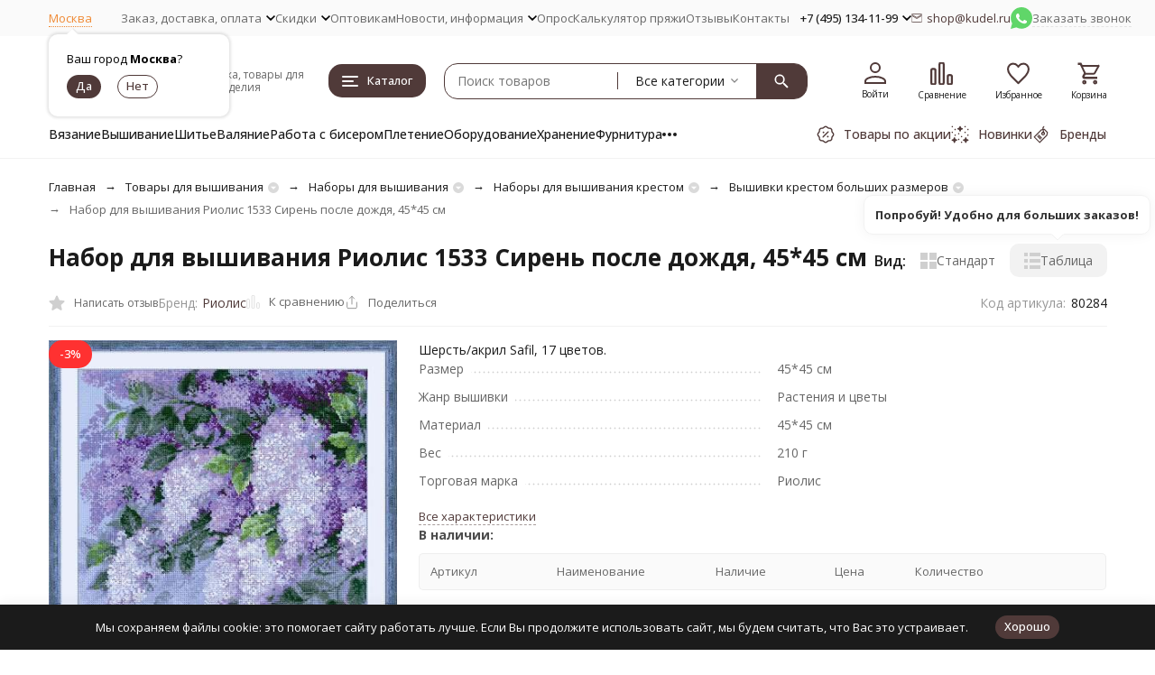

--- FILE ---
content_type: text/html; charset=utf-8
request_url: https://kudel.ru/product/1533-siren--posle-dozhdja-riolis/
body_size: 71916
content:
<!DOCTYPE html><html lang="ru"><head prefix="og: http://ogp.me/ns# fb: http://ogp.me/ns/fb# product: http://ogp.me/ns/product#"><meta http-equiv="Content-Type" content="text/html; charset=utf-8" /><meta name="viewport" content="width=device-width, initial-scale=1, maximum-scale=1" /><meta http-equiv="x-ua-compatible" content="IE=edge" /><meta name="format-detection" content="telephone=no" /><title>Набор для вышивания Риолис 1533 Сирень после дождя, 45*45 см купить, цены в интернет-магазине Кудель недорого</title><meta name="Description" content="➡ Набор для вышивания Риолис 1533 Сирень после дождя, 45*45 см купить в розницу и оптом по низкой цене 1 829 руб. ✓ 100% Оригинальное качество ✓ Опыт работы с пряжей и товарами для рукоделия с 1995 года ✈ Быстрая доставка по России и всему миру ☑ Удобные способы оплаты ✍ Отзывы % Скидки
" /><meta name="Keywords" content="набор для вышивания риолис 1533 сирень после дождя, 45*45 см купить цена интернет-магазин" /><meta name="theme-color" content="#503a39"><meta name="msapplication-navbutton-color" content="#503a39" /><link rel="canonical" href="https://kudel.ru/product/1533-siren--posle-dozhdja-riolis/" /><link rel="icon" href="/favicon.ico" type="image/x-icon"><style>:root {--primary-color: #503a39;--primary-color-hover: rgb(95,69,68);--primary-color-alpha-5: rgba(80, 58, 57, .5);--dark-color: #1e211d;--dark-color-alpha-5: rgba(30, 33, 29, .5);--accent-color: rgb(66,48,47);--accent-color-hover: rgb(51,37,36);--light-color: #FAF5F2;--light-color-hover: rgb(242,230,222);--pale-color: rgba(250, 245, 242, 0.5);--footer-text-color: white;--price-with-compare-color: #ff3131;--container-width: 1485px;--max-container-width: 1700px;--subcategories-columns-count: 6;--products-thumbs-columns-count: 4;--inputs-buttons-border-radius: 15px;--header-bottom-bar-bg-color: #503a39;--header-bottom-bar-btn-color: rgb(66,48,47);--header-bottom-bar-btn-hover-color: rgb(51,37,36);--header-bottom-bar-text-color: #1B1B1B;--add-to-cart-button-color: #EF8933;--add-to-cart-button-color-hover: rgb(237,122,29);--add-to-cart-button-text-color: #ffffff;--add-to-cart-button-text-hover-color: #ffffff;--badge-bestseller-color: #9b51e0;--badge-bestseller-text-color: #ffffff;--badge-new-color: #27ae60;--badge-new-text-color: #ffffff;--badge-discount-color: #ff3131;--badge-discount-text-color: #ffffff;--font-family: 'Open Sans', 'Nunito Sans', sans-serif;--counter-padding: 2px 2px 1px;--home-slider-height: 500px;--home-slider-height-adaptive-ratio: 0.26041666666667;--home-slider-height-s-adaptive-ratio: 0.51867219917012;@media (min-width: 1200px) {--home-slider-height-s-adaptive-ratio: 0.45045045045045;}--home-slider-height-adaptive: 120px;}@media (max-width: 1023px) {body:not(.page__d) .r-hidden-md {display: none !important;}}@media (max-width: 1717px) {:root {--container-width: calc(100vw - 17px);--max-container-width: calc(100vw - 17px);}}</style><link href="https://fonts.googleapis.com/css2?family=Nunito+Sans:ital,wght@0,300;0,400;0,500;0,600;0,700;1,300;1,400;1,500;1,600;1,700&family=Open+Sans:ital,wght@0,300;0,400;0,500;0,600;0,700;1,300;1,400;1,500;1,600;1,700&amp;display=swap&amp;subset=cyrilic,latin-ext" rel="stylesheet" /><link href="/wa-data/public/shop/themes/megaopt/css/megashop.vendors.min.css?v=1.1.1.34" rel="stylesheet" /><link href="/wa-data/public/shop/themes/megaopt/css/megashop.common.min.css?v=1.1.1.34" rel="stylesheet" /><link href="/wa-data/public/shop/themes/megaopt/css/megashop.login.min.css?v=1.1.1.34" rel="stylesheet" /><link href="/wa-data/public/shop/themes/megaopt/css/megashop.app.blog.min.css?v=1.1.1.34" rel="stylesheet" /><link href="/wa-data/public/shop/themes/megaopt/css/megashop.app.mailer.min.css?v=1.1.1.34" rel="stylesheet" /><link href="/wa-data/public/shop/themes/megaopt/css/megashop.app.shop.min.css?v=1.1.1.34" rel="stylesheet" /><link href="/wa-data/public/shop/themes/megaopt/css/megashop.plugin.shop-arrived.min.css?v=1.1.1.34" rel="stylesheet" /><link href="/wa-data/public/shop/themes/megaopt/css/megashop.plugin.shop-autobadge.min.css?v=1.1.1.34" rel="stylesheet" /><link href="/wa-data/public/shop/themes/megaopt/css/megashop.plugin.shop-buy1click.min.css?v=1.1.1.34" rel="stylesheet" /><link href="/wa-data/public/shop/themes/megaopt/css/megashop.plugin.shop-buy1step.min.css?v=1.1.1.34" rel="stylesheet" /><link href="/wa-data/public/shop/themes/megaopt/css/megashop.plugin.shop-cartlinks.min.css?v=1.1.1.34" rel="stylesheet" /><link href="/wa-data/public/shop/themes/megaopt/css/megashop.plugin.shop-cityselect.min.css?v=1.1.1.34" rel="stylesheet" /><link href="/wa-data/public/shop/themes/megaopt/css/megashop.plugin.shop-dp.min.css?v=1.1.1.34" rel="stylesheet" /><link href="/wa-data/public/shop/themes/megaopt/css/megashop.plugin.shop-flexdiscount.min.css?v=1.1.1.34" rel="stylesheet" /><link href="/wa-data/public/shop/themes/megaopt/css/megashop.plugin.shop-freedelivery.min.css?v=1.1.1.34" rel="stylesheet" /><link href="/wa-data/public/shop/themes/megaopt/css/megashop.plugin.shop-htmlmap.min.css?v=1.1.1.34" rel="stylesheet" /><link href="/wa-data/public/shop/themes/megaopt/css/megashop.plugin.shop-ordercall.min.css?v=1.1.1.34" rel="stylesheet" /><link href="/wa-data/public/shop/themes/megaopt/css/megashop.plugin.shop-productgroup.min.css?v=1.1.1.34" rel="stylesheet" /><link href="/wa-data/public/shop/themes/megaopt/css/megashop.plugin.shop-regions.min.css?v=1.1.1.34" rel="stylesheet" /><link href="/wa-data/public/shop/themes/megaopt/css/megashop.plugin.shop-searchpro.min.css?v=1.1.1.34" rel="stylesheet" /><link href="/wa-data/public/shop/themes/megaopt/css/megashop.plugin.shop-seofilter.min.css?v=1.1.1.34" rel="stylesheet" /><link href="/wa-data/public/shop/themes/megaopt/css/megashop.shop.product.min.css?v=1.1.1.34" rel="stylesheet" /><link href="/wa-data/public/shop/themes/megaopt/user.css?v=1.1.1.34" rel="stylesheet" /><link href="https://kudel.ru/wa-apps/shop/plugins/brand/css/frontend_nav.css" rel="stylesheet">
<link href="/wa-apps/shop/plugins/productsets/css/frontend.min.css?2.6.1" rel="stylesheet">
<link href="/wa-data/public/shop/plugins/addgifts/css/all_39fed8502085ed8944ec0f8659bf5bb0.css" rel="stylesheet">
<link href="https://kudel.ru/wa-apps/shop/plugins/brand/css/grouped_brands.css" rel="stylesheet">
<script src="/wa-data/public/shop/themes/megaopt/js/megashop.head.min.js?v=1.1.1.34"   ></script><script src="/wa-data/public/shop/themes/megaopt/js/megashop.vendors.min.js?v=1.1.1.34" defer  ></script><script src="https://yastatic.net/es5-shims/0.0.2/es5-shims.min.js" defer></script><script src="https://yastatic.net/share2/share.js" defer></script><script src="/wa-data/public/shop/themes/megaopt/js/megashop.min.js?v=1.1.1.34" defer  ></script><script src="/wa-data/public/shop/themes/megaopt/js/megashop.shop.min.js?v=1.1.1.34" defer  ></script><script src="/wa-apps/shop/plugins/productsets/js/frontend.min.js?2.6.1"></script>
<script src="/wa-apps/shop/plugins/addgifts/js/frontend.min.js"></script>
<script src="/wa-apps/shop/plugins/flexdiscount/js/flexdiscountFrontend.min.js?2025.11.48"></script>
<link rel="preload" as="image" href="/wa-data/public/shop/products/75/14/1475/images/1816/1816.589.jpg"  fetchpriority="high" /><meta property="og:type" content="website">
<meta property="og:title" content="Набор для вышивания Риолис 1533 Сирень после дождя, 45*45 см купить, цены в интернет-магазине Кудель недорого">
<meta property="og:description" content="➡ Набор для вышивания Риолис 1533 Сирень после дождя, 45*45 см купить в розницу и оптом по низкой цене 1 829 руб. ✓ 100% Оригинальное качество ✓ Опыт работы с пряжей и товарами для рукоделия с 1995 года ✈ Быстрая доставка по России и всему миру ☑ Удобные способы оплаты ✍ Отзывы % Скидки
">
<meta property="og:image" content="https://kudel.ru/wa-data/public/shop/products/75/14/1475/images/1816/1816.750x0.jpg">
<meta property="og:url" content="https://kudel.ru/product/1533-siren--posle-dozhdja-riolis/">
<meta property="product:price:amount" content="1829">
<meta property="product:price:currency" content="RUB">
<link rel="icon" href="/favicon.ico" type="image/x-icon" /><meta name="yandex-verification" content="bcc11d2de06517aa" />
<meta name="google-site-verification" content="NxwSmkSvVo52anxMMrAvL_KX-OOR_w9qIH0JGAQgwaE" />
<meta name="cmsmagazine" content="ac3933e5a471e077761b57b9372916db" />
<meta name="google-site-verification" content="dG00KHAYogFR9S1CQidY-LVTTqGxcBDko7InN-qZaRI" />
<meta name="mailru-verification" content="a1097fdf7dd02355" />
<meta name="p:domain_verify" content="729a79bddcf20dadeb443460bf2e6ca4"/>
<meta name="wa-expert-hash" content="989aeda318606d279343035b339621134b2a2d" /><!-- plugin hook: 'frontend_head' --><!-- frontend_head.cityselect-plugin --><link href='/wa-apps/shop/plugins/cityselect/css/suggestions.20.min.css?v=2.0.4' rel='stylesheet'><script src='/wa-apps/shop/plugins/cityselect/js/jquery.suggestions.20.min.js?v2.0.4'></script><link href='/wa-apps/shop/plugins/cityselect/css/frontend.min.css?v=2.0.4' rel='stylesheet'><script src='/wa-apps/shop/plugins/cityselect/js/frontend.min.js?v=2.0.4'></script><script>function init_shop_cityselect(){
shop_cityselect.location={"country":"rus","city":"\u041c\u043e\u0441\u043a\u0432\u0430","region":"77","zip":"101000","constraints_street":"","need_detect":true};
shop_cityselect.route_params={"app":"shop","_name":"\u041c\u0430\u0433\u0430\u0437\u0438\u043d \u041a\u0443\u0434\u0435\u043b\u044c","regions_ssl":"","theme":"megaopt","theme_mobile":"megaopt","checkout_version":"2","locale":"ru_RU","ssl_all":"1","title":"","meta_keywords":"","meta_description":"","og_title":"","og_image":"","og_video":"","og_description":"","og_type":"","og_url":"","url_type":"1","products_per_page":"","type_id":"0","currency":"RUB","public_stocks":"0","drop_out_of_stock":"1","payment_id":"0","shipping_id":"0","ssl":"1","checkout_storefront_id":"232bc371dc62e69304a579bc693fb988","stock_id":null,"regions_ignore_default_pages":{"wholesalers\/":true,"payment\/":true,"club\/":true,"vozvraty\/":true,"vozvrat\/":true,"skidki\/":true,"delivery\/":true,"new\/":true,"sales\/":true},"igaponov_force_calculate":1,"flexdiscount_skip_caching":1,"flexdiscount_shop_cart_total_magic":1,"product_url":"1533-siren--posle-dozhdja-riolis","module":"frontend","action":"product","flexdiscount_is_frontend_products":0,"cityselect__url":"product\/1533-siren--posle-dozhdja-riolis\/"};
shop_cityselect.countries=[];
shop_cityselect.iso2to3={"RU":"rus"};
shop_cityselect.language='ru';
shop_cityselect.init('ba18f16afd8107d5fa4f3c2699be4a48ede39911','/','/wa-apps/shop/plugins/cityselect/js/fancybox/','city-settlement','auto',1,0,0);
        } if (typeof shop_cityselect !== 'undefined') { init_shop_cityselect() } else { $(document).ready(function () { init_shop_cityselect() }) }</script><!-- frontend_head.searchpro-plugin -->                        <link rel="stylesheet" href="https://kudel.ru/wa-data/public/shop/themes/megaopt/searchpro_plugin_field.css?v2.1.4" />
                                    <script src="/wa-apps/shop/plugins/searchpro/assets/frontend.field.js?v2.1.4" defer></script>
            <!-- frontend_head.seoredirect-plugin --><!-- frontend_head.seofilter-plugin --><!-- frontend_head.regions-plugin -->
<script src="/wa-apps/shop/plugins/regions/js/regions.js?v=3.2.5" defer></script>


    <link rel="stylesheet" href="/wa-apps/shop/plugins/regions/css/default.css?v=3.2.5" />
    <script src="/wa-apps/shop/plugins/regions/js/default.js?v=3.2.5" defer></script>

    <link rel="stylesheet" href="https://cdn.jsdelivr.net/npm/suggestions-jquery@22.6.0/dist/css/suggestions.min.css" />
    <script src="https://cdn.jsdelivr.net/npm/suggestions-jquery@22.6.0/dist/js/jquery.suggestions.min.js" defer></script>

<script>
    window.shop_plugins_regions = {"window_html":"<div class=\"shop-regions-window-wrapper\">\n    <div class=\"shop-regions-window-wrapper__window-wrapper\">\n        <div class=\"shop-regions-window-wrapper__window shop-regions-window shop-regions-window_with-popular\">\n            <div class=\"shop-regions-window-wrapper__close-btn shop-regions-window__close-btn\">\u2716<\/div>\n            <div class=\"shop-regions-window__header\">\u0423\u043a\u0430\u0436\u0438\u0442\u0435 \u0441\u0432\u043e\u0439 \u0433\u043e\u0440\u043e\u0434<\/div>\n            <div class=\"shop-regions-window__sub-header\">\u041e\u0442 \u044d\u0442\u043e\u0433\u043e \u0437\u0430\u0432\u0438\u0441\u0438\u0442 \u0441\u0442\u043e\u0438\u043c\u043e\u0441\u0442\u044c \u0434\u043e\u0441\u0442\u0430\u0432\u043a\u0438 \u0438 \u0432\u0430\u0440\u0438\u0430\u043d\u0442\u044b \u043e\u043f\u043b\u0430\u0442\u044b \u0432 \u0432\u0430\u0448 \u0440\u0435\u0433\u0438\u043e\u043d. \u0415\u0441\u043b\u0438 \u0432\u0430\u0448\u0435\u0433\u043e \u0433\u043e\u0440\u043e\u0434\u0430 \u043d\u0435\u0442 \u0432 \u0441\u043f\u0438\u0441\u043a\u0435, \u043c\u043e\u0436\u0435\u0442\u0435 \u043e\u0444\u043e\u0440\u043c\u0438\u0442\u044c \u0437\u0430\u043a\u0430\u0437 \u0441 \u0442\u0435\u043a\u0443\u0449\u0435\u0439 \u0432\u0438\u0442\u0440\u0438\u043d\u044b.<\/div>\n                            <div class=\"shop-regions-window__search shop-regions-window-search\">\n                    <input type=\"text\" class=\"shop-regions-window-search__input\" placeholder=\"\u041d\u0430\u0447\u043d\u0438\u0442\u0435 \u0432\u0432\u043e\u0434\u0438\u0442\u044c \u043d\u0430\u0437\u0432\u0430\u043d\u0438\u0435 \u0433\u043e\u0440\u043e\u0434\u0430..\" \/>\n                    <span class=\"shop-regions-window-search__clear-btn\">\u2716<\/span>\n                <\/div>\n            \n            \n            \n            \n                                                                                            \n                                    \n                                    <div class=\"shop-regions-window__cities shop-regions-popular-cities-block\">\n                        <div class=\"shop-regions-popular-cities-block__popular-cities shop-regions-cities-block\">\n                            <div class=\"shop-regions-cities-block__header\">\u041f\u043e\u043f\u0443\u043b\u044f\u0440\u043d\u044b\u0435 \u0433\u043e\u0440\u043e\u0434\u0430<\/div>\n                                \n    <div class=\"shop-regions-cities-block__cities shop-regions-cities \">\n                \n                    <div class=\"shop-regions-cities__column\">\n                                    <div class=\"shop-regions-cities__city-row\">\n                                                <span\n                                class=\"shop-regions-cities__city\"\n                                data-city-id=\"4\"\n                        >\n                            \u0415\u043a\u0430\u0442\u0435\u0440\u0438\u043d\u0431\u0443\u0440\u0433\n                        <\/span>\n                    <\/div>\n                                    <div class=\"shop-regions-cities__city-row\">\n                                                <span\n                                class=\"shop-regions-cities__city\"\n                                data-city-id=\"6\"\n                        >\n                            \u041a\u0430\u0437\u0430\u043d\u044c\n                        <\/span>\n                    <\/div>\n                                    <div class=\"shop-regions-cities__city-row\">\n                                                <span\n                                class=\"shop-regions-cities__city\"\n                                data-city-id=\"1\"\n                        >\n                            \u041c\u043e\u0441\u043a\u0432\u0430\n                        <\/span>\n                    <\/div>\n                                    <div class=\"shop-regions-cities__city-row\">\n                                                <span\n                                class=\"shop-regions-cities__city\"\n                                data-city-id=\"5\"\n                        >\n                            \u041d\u0438\u0436\u043d\u0438\u0439 \u041d\u043e\u0432\u0433\u043e\u0440\u043e\u0434\n                        <\/span>\n                    <\/div>\n                            <\/div>\n                    <div class=\"shop-regions-cities__column\">\n                                    <div class=\"shop-regions-cities__city-row\">\n                                                <span\n                                class=\"shop-regions-cities__city\"\n                                data-city-id=\"3\"\n                        >\n                            \u041d\u043e\u0432\u043e\u0441\u0438\u0431\u0438\u0440\u0441\u043a\n                        <\/span>\n                    <\/div>\n                                    <div class=\"shop-regions-cities__city-row\">\n                                                <span\n                                class=\"shop-regions-cities__city\"\n                                data-city-id=\"8\"\n                        >\n                            \u041e\u043c\u0441\u043a\n                        <\/span>\n                    <\/div>\n                                    <div class=\"shop-regions-cities__city-row\">\n                                                <span\n                                class=\"shop-regions-cities__city\"\n                                data-city-id=\"10\"\n                        >\n                            \u0420\u043e\u0441\u0442\u043e\u0432-\u043d\u0430-\u0414\u043e\u043d\u0443\n                        <\/span>\n                    <\/div>\n                            <\/div>\n                    <div class=\"shop-regions-cities__column\">\n                                    <div class=\"shop-regions-cities__city-row\">\n                                                <span\n                                class=\"shop-regions-cities__city\"\n                                data-city-id=\"9\"\n                        >\n                            \u0421\u0430\u043c\u0430\u0440\u0430\n                        <\/span>\n                    <\/div>\n                                    <div class=\"shop-regions-cities__city-row\">\n                                                <span\n                                class=\"shop-regions-cities__city\"\n                                data-city-id=\"2\"\n                        >\n                            \u0421\u0430\u043d\u043a\u0442-\u041f\u0435\u0442\u0435\u0440\u0431\u0443\u0440\u0433\n                        <\/span>\n                    <\/div>\n                                    <div class=\"shop-regions-cities__city-row\">\n                                                <span\n                                class=\"shop-regions-cities__city\"\n                                data-city-id=\"7\"\n                        >\n                            \u0427\u0435\u043b\u044f\u0431\u0438\u043d\u0441\u043a\n                        <\/span>\n                    <\/div>\n                            <\/div>\n                <div class=\"shop-regions-cities__not-found-text\">\n            \u0413\u043e\u0440\u043e\u0434 \u043d\u0435 \u043d\u0430\u0439\u0434\u0435\u043d\n        <\/div>\n    <\/div>\n\n                            <div class=\"shop-regions-cities-block__footer\">\n                                <span class=\"shop-regions-popular-cities-block__show-all-cities-btn shop-regions-action-link\">\u041f\u043e\u043a\u0430\u0437\u0430\u0442\u044c \u0432\u0441\u0435 \u0433\u043e\u0440\u043e\u0434\u0430 (112)<\/span>\n                                <span class=\"shop-regions-popular-cities-block__hide-all-cities-btn shop-regions-action-link\">\u0421\u043a\u0440\u044b\u0442\u044c \u0432\u0441\u0435 \u0433\u043e\u0440\u043e\u0434\u0430<\/span>\n                            <\/div>\n                        <\/div>\n                        <div class=\"shop-regions-popular-cities-block__all-cities\">\n                                        <div class=\" shop-regions-cities-block\">\n            <div class=\"shop-regions-cities-block__header\">\u0412\u0441\u0435 \u0433\u043e\u0440\u043e\u0434\u0430<\/div>\n                \n    <div class=\"shop-regions-cities-block__cities shop-regions-cities \">\n                \n                    <div class=\"shop-regions-cities__column\">\n                                    <div class=\"shop-regions-cities__city-row\">\n                                                <span\n                                class=\"shop-regions-cities__city\"\n                                data-city-id=\"101\"\n                        >\n                            \u0410\u0431\u0430\u043a\u0430\u043d\n                        <\/span>\n                    <\/div>\n                                    <div class=\"shop-regions-cities__city-row\">\n                                                <span\n                                class=\"shop-regions-cities__city\"\n                                data-city-id=\"95\"\n                        >\n                            \u0410\u043d\u0433\u0430\u0440\u0441\u043a\n                        <\/span>\n                    <\/div>\n                                    <div class=\"shop-regions-cities__city-row\">\n                                                <span\n                                class=\"shop-regions-cities__city\"\n                                data-city-id=\"56\"\n                        >\n                            \u0410\u0440\u0445\u0430\u043d\u0433\u0435\u043b\u044c\u0441\u043a\n                        <\/span>\n                    <\/div>\n                                    <div class=\"shop-regions-cities__city-row\">\n                                                <span\n                                class=\"shop-regions-cities__city\"\n                                data-city-id=\"193\"\n                        >\n                            \u0410\u0441\u0442\u0430\u043d\u0430\n                        <\/span>\n                    <\/div>\n                                    <div class=\"shop-regions-cities__city-row\">\n                                                <span\n                                class=\"shop-regions-cities__city\"\n                                data-city-id=\"34\"\n                        >\n                            \u0410\u0441\u0442\u0440\u0430\u0445\u0430\u043d\u044c\n                        <\/span>\n                    <\/div>\n                                    <div class=\"shop-regions-cities__city-row\">\n                                                <span\n                                class=\"shop-regions-cities__city\"\n                                data-city-id=\"103\"\n                        >\n                            \u0411\u0430\u043b\u0430\u043a\u043e\u0432\u043e\n                        <\/span>\n                    <\/div>\n                                    <div class=\"shop-regions-cities__city-row\">\n                                                <span\n                                class=\"shop-regions-cities__city\"\n                                data-city-id=\"38\"\n                        >\n                            \u0411\u0430\u043b\u0430\u0448\u0438\u0445\u0430\n                        <\/span>\n                    <\/div>\n                                    <div class=\"shop-regions-cities__city-row\">\n                                                <span\n                                class=\"shop-regions-cities__city\"\n                                data-city-id=\"22\"\n                        >\n                            \u0411\u0430\u0440\u043d\u0430\u0443\u043b\n                        <\/span>\n                    <\/div>\n                                    <div class=\"shop-regions-cities__city-row\">\n                                                <span\n                                class=\"shop-regions-cities__city\"\n                                data-city-id=\"51\"\n                        >\n                            \u0411\u0435\u043b\u0433\u043e\u0440\u043e\u0434\n                        <\/span>\n                    <\/div>\n                                    <div class=\"shop-regions-cities__city-row\">\n                                                <span\n                                class=\"shop-regions-cities__city\"\n                                data-city-id=\"99\"\n                        >\n                            \u0411\u0438\u0439\u0441\u043a\n                        <\/span>\n                    <\/div>\n                                    <div class=\"shop-regions-cities__city-row\">\n                                                <span\n                                class=\"shop-regions-cities__city\"\n                                data-city-id=\"89\"\n                        >\n                            \u0411\u043b\u0430\u0433\u043e\u0432\u0435\u0449\u0435\u043d\u0441\u043a\n                        <\/span>\n                    <\/div>\n                                    <div class=\"shop-regions-cities__city-row\">\n                                                <span\n                                class=\"shop-regions-cities__city\"\n                                data-city-id=\"91\"\n                        >\n                            \u0411\u0440\u0430\u0442\u0441\u043a\n                        <\/span>\n                    <\/div>\n                                    <div class=\"shop-regions-cities__city-row\">\n                                                <span\n                                class=\"shop-regions-cities__city\"\n                                data-city-id=\"50\"\n                        >\n                            \u0411\u0440\u044f\u043d\u0441\u043a\n                        <\/span>\n                    <\/div>\n                                    <div class=\"shop-regions-cities__city-row\">\n                                                <span\n                                class=\"shop-regions-cities__city\"\n                                data-city-id=\"92\"\n                        >\n                            \u0412\u0435\u043b\u0438\u043a\u0438\u0439 \u041d\u043e\u0432\u0433\u043e\u0440\u043e\u0434\n                        <\/span>\n                    <\/div>\n                                    <div class=\"shop-regions-cities__city-row\">\n                                                <span\n                                class=\"shop-regions-cities__city\"\n                                data-city-id=\"27\"\n                        >\n                            \u0412\u043b\u0430\u0434\u0438\u0432\u043e\u0441\u0442\u043e\u043a\n                        <\/span>\n                    <\/div>\n                                    <div class=\"shop-regions-cities__city-row\">\n                                                <span\n                                class=\"shop-regions-cities__city\"\n                                data-city-id=\"69\"\n                        >\n                            \u0412\u043b\u0430\u0434\u0438\u043a\u0430\u0432\u043a\u0430\u0437\n                        <\/span>\n                    <\/div>\n                                    <div class=\"shop-regions-cities__city-row\">\n                                                <span\n                                class=\"shop-regions-cities__city\"\n                                data-city-id=\"53\"\n                        >\n                            \u0412\u043b\u0430\u0434\u0438\u043c\u0438\u0440\n                        <\/span>\n                    <\/div>\n                                    <div class=\"shop-regions-cities__city-row\">\n                                                <span\n                                class=\"shop-regions-cities__city\"\n                                data-city-id=\"15\"\n                        >\n                            \u0412\u043e\u043b\u0433\u043e\u0433\u0440\u0430\u0434\n                        <\/span>\n                    <\/div>\n                                    <div class=\"shop-regions-cities__city-row\">\n                                                <span\n                                class=\"shop-regions-cities__city\"\n                                data-city-id=\"60\"\n                        >\n                            \u0412\u043e\u043b\u0436\u0441\u043a\u0438\u0439\n                        <\/span>\n                    <\/div>\n                                    <div class=\"shop-regions-cities__city-row\">\n                                                <span\n                                class=\"shop-regions-cities__city\"\n                                data-city-id=\"65\"\n                        >\n                            \u0412\u043e\u043b\u043e\u0433\u0434\u0430\n                        <\/span>\n                    <\/div>\n                                    <div class=\"shop-regions-cities__city-row\">\n                                                <span\n                                class=\"shop-regions-cities__city\"\n                                data-city-id=\"13\"\n                        >\n                            \u0412\u043e\u0440\u043e\u043d\u0435\u0436\n                        <\/span>\n                    <\/div>\n                                    <div class=\"shop-regions-cities__city-row\">\n                                                <span\n                                class=\"shop-regions-cities__city\"\n                                data-city-id=\"87\"\n                        >\n                            \u0414\u0437\u0435\u0440\u0436\u0438\u043d\u0441\u043a\n                        <\/span>\n                    <\/div>\n                                    <div class=\"shop-regions-cities__city-row\">\n                                                <span\n                                class=\"shop-regions-cities__city\"\n                                data-city-id=\"4\"\n                        >\n                            \u0415\u043a\u0430\u0442\u0435\u0440\u0438\u043d\u0431\u0443\u0440\u0433\n                        <\/span>\n                    <\/div>\n                                    <div class=\"shop-regions-cities__city-row\">\n                                                <span\n                                class=\"shop-regions-cities__city\"\n                                data-city-id=\"49\"\n                        >\n                            \u0418\u0432\u0430\u043d\u043e\u0432\u043e\n                        <\/span>\n                    <\/div>\n                                    <div class=\"shop-regions-cities__city-row\">\n                                                <span\n                                class=\"shop-regions-cities__city\"\n                                data-city-id=\"20\"\n                        >\n                            \u0418\u0436\u0435\u0432\u0441\u043a\n                        <\/span>\n                    <\/div>\n                                    <div class=\"shop-regions-cities__city-row\">\n                                                <span\n                                class=\"shop-regions-cities__city\"\n                                data-city-id=\"24\"\n                        >\n                            \u0418\u0440\u043a\u0443\u0442\u0441\u043a\n                        <\/span>\n                    <\/div>\n                                    <div class=\"shop-regions-cities__city-row\">\n                                                <span\n                                class=\"shop-regions-cities__city\"\n                                data-city-id=\"75\"\n                        >\n                            \u0419\u043e\u0448\u043a\u0430\u0440-\u041e\u043b\u0430\n                        <\/span>\n                    <\/div>\n                                    <div class=\"shop-regions-cities__city-row\">\n                                                <span\n                                class=\"shop-regions-cities__city\"\n                                data-city-id=\"6\"\n                        >\n                            \u041a\u0430\u0437\u0430\u043d\u044c\n                        <\/span>\n                    <\/div>\n                                    <div class=\"shop-regions-cities__city-row\">\n                                                <span\n                                class=\"shop-regions-cities__city\"\n                                data-city-id=\"40\"\n                        >\n                            \u041a\u0430\u043b\u0438\u043d\u0438\u043d\u0433\u0440\u0430\u0434\n                        <\/span>\n                    <\/div>\n                                    <div class=\"shop-regions-cities__city-row\">\n                                                <span\n                                class=\"shop-regions-cities__city\"\n                                data-city-id=\"58\"\n                        >\n                            \u041a\u0430\u043b\u0443\u0433\u0430\n                        <\/span>\n                    <\/div>\n                                    <div class=\"shop-regions-cities__city-row\">\n                                                <span\n                                class=\"shop-regions-cities__city\"\n                                data-city-id=\"30\"\n                        >\n                            \u041a\u0435\u043c\u0435\u0440\u043e\u0432\u043e\n                        <\/span>\n                    <\/div>\n                                    <div class=\"shop-regions-cities__city-row\">\n                                                <span\n                                class=\"shop-regions-cities__city\"\n                                data-city-id=\"36\"\n                        >\n                            \u041a\u0438\u0440\u043e\u0432\n                        <\/span>\n                    <\/div>\n                                    <div class=\"shop-regions-cities__city-row\">\n                                                <span\n                                class=\"shop-regions-cities__city\"\n                                data-city-id=\"129\"\n                        >\n                            \u041a\u043e\u043b\u043e\u043c\u043d\u0430\n                        <\/span>\n                    <\/div>\n                                    <div class=\"shop-regions-cities__city-row\">\n                                                <span\n                                class=\"shop-regions-cities__city\"\n                                data-city-id=\"83\"\n                        >\n                            \u041a\u043e\u043c\u0441\u043e\u043c\u043e\u043b\u044c\u0441\u043a-\u043d\u0430-\u0410\u043c\u0443\u0440\u0435\n                        <\/span>\n                    <\/div>\n                                    <div class=\"shop-regions-cities__city-row\">\n                                                <span\n                                class=\"shop-regions-cities__city\"\n                                data-city-id=\"90\"\n                        >\n                            \u041a\u043e\u0440\u043e\u043b\u0451\u0432\n                        <\/span>\n                    <\/div>\n                                    <div class=\"shop-regions-cities__city-row\">\n                                                <span\n                                class=\"shop-regions-cities__city\"\n                                data-city-id=\"74\"\n                        >\n                            \u041a\u043e\u0441\u0442\u0440\u043e\u043c\u0430\n                        <\/span>\n                    <\/div>\n                                    <div class=\"shop-regions-cities__city-row\">\n                                                <span\n                                class=\"shop-regions-cities__city\"\n                                data-city-id=\"108\"\n                        >\n                            \u041a\u0440\u0430\u0441\u043d\u043e\u0433\u043e\u0440\u0441\u043a\n                        <\/span>\n                    <\/div>\n                                    <div class=\"shop-regions-cities__city-row\">\n                                                <span\n                                class=\"shop-regions-cities__city\"\n                                data-city-id=\"16\"\n                        >\n                            \u041a\u0440\u0430\u0441\u043d\u043e\u0434\u0430\u0440\n                        <\/span>\n                    <\/div>\n                            <\/div>\n                    <div class=\"shop-regions-cities__column\">\n                                    <div class=\"shop-regions-cities__city-row\">\n                                                <span\n                                class=\"shop-regions-cities__city\"\n                                data-city-id=\"12\"\n                        >\n                            \u041a\u0440\u0430\u0441\u043d\u043e\u044f\u0440\u0441\u043a\n                        <\/span>\n                    <\/div>\n                                    <div class=\"shop-regions-cities__city-row\">\n                                                <span\n                                class=\"shop-regions-cities__city\"\n                                data-city-id=\"64\"\n                        >\n                            \u041a\u0443\u0440\u0433\u0430\u043d\n                        <\/span>\n                    <\/div>\n                                    <div class=\"shop-regions-cities__city-row\">\n                                                <span\n                                class=\"shop-regions-cities__city\"\n                                data-city-id=\"42\"\n                        >\n                            \u041a\u0443\u0440\u0441\u043a\n                        <\/span>\n                    <\/div>\n                                    <div class=\"shop-regions-cities__city-row\">\n                                                <span\n                                class=\"shop-regions-cities__city\"\n                                data-city-id=\"37\"\n                        >\n                            \u041b\u0438\u043f\u0435\u0446\u043a\n                        <\/span>\n                    <\/div>\n                                    <div class=\"shop-regions-cities__city-row\">\n                                                <span\n                                class=\"shop-regions-cities__city\"\n                                data-city-id=\"97\"\n                        >\n                            \u041b\u044e\u0431\u0435\u0440\u0446\u044b\n                        <\/span>\n                    <\/div>\n                                    <div class=\"shop-regions-cities__city-row\">\n                                                <span\n                                class=\"shop-regions-cities__city\"\n                                data-city-id=\"48\"\n                        >\n                            \u041c\u0430\u0433\u043d\u0438\u0442\u043e\u0433\u043e\u0440\u0441\u043a\n                        <\/span>\n                    <\/div>\n                                    <div class=\"shop-regions-cities__city-row\">\n                                                <span\n                                class=\"shop-regions-cities__city\"\n                                data-city-id=\"128\"\n                        >\n                            \u041c\u0430\u0439\u043a\u043e\u043f\n                        <\/span>\n                    <\/div>\n                                    <div class=\"shop-regions-cities__city-row\">\n                                                <span\n                                class=\"shop-regions-cities__city\"\n                                data-city-id=\"119\"\n                        >\n                            \u041c\u0438\u0430\u0441\u0441\n                        <\/span>\n                    <\/div>\n                                    <div class=\"shop-regions-cities__city-row\">\n                                                <span\n                                class=\"shop-regions-cities__city\"\n                                data-city-id=\"1\"\n                        >\n                            \u041c\u043e\u0441\u043a\u0432\u0430\n                        <\/span>\n                    <\/div>\n                                    <div class=\"shop-regions-cities__city-row\">\n                                                <span\n                                class=\"shop-regions-cities__city\"\n                                data-city-id=\"71\"\n                        >\n                            \u041c\u0443\u0440\u043c\u0430\u043d\u0441\u043a\n                        <\/span>\n                    <\/div>\n                                    <div class=\"shop-regions-cities__city-row\">\n                                                <span\n                                class=\"shop-regions-cities__city\"\n                                data-city-id=\"81\"\n                        >\n                            \u041c\u044b\u0442\u0438\u0449\u0438\n                        <\/span>\n                    <\/div>\n                                    <div class=\"shop-regions-cities__city-row\">\n                                                <span\n                                class=\"shop-regions-cities__city\"\n                                data-city-id=\"33\"\n                        >\n                            \u041d\u0430\u0431\u0435\u0440\u0435\u0436\u043d\u044b\u0435 \u0427\u0435\u043b\u043d\u044b\n                        <\/span>\n                    <\/div>\n                                    <div class=\"shop-regions-cities__city-row\">\n                                                <span\n                                class=\"shop-regions-cities__city\"\n                                data-city-id=\"85\"\n                        >\n                            \u041d\u0430\u043b\u044c\u0447\u0438\u043a\n                        <\/span>\n                    <\/div>\n                                    <div class=\"shop-regions-cities__city-row\">\n                                                <span\n                                class=\"shop-regions-cities__city\"\n                                data-city-id=\"126\"\n                        >\n                            \u041d\u0430\u0445\u043e\u0434\u043a\u0430\n                        <\/span>\n                    <\/div>\n                                    <div class=\"shop-regions-cities__city-row\">\n                                                <span\n                                class=\"shop-regions-cities__city\"\n                                data-city-id=\"73\"\n                        >\n                            \u041d\u0438\u0436\u043d\u0435\u0432\u0430\u0440\u0442\u043e\u0432\u0441\u043a\n                        <\/span>\n                    <\/div>\n                                    <div class=\"shop-regions-cities__city-row\">\n                                                <span\n                                class=\"shop-regions-cities__city\"\n                                data-city-id=\"84\"\n                        >\n                            \u041d\u0438\u0436\u043d\u0435\u043a\u0430\u043c\u0441\u043a\n                        <\/span>\n                    <\/div>\n                                    <div class=\"shop-regions-cities__city-row\">\n                                                <span\n                                class=\"shop-regions-cities__city\"\n                                data-city-id=\"5\"\n                        >\n                            \u041d\u0438\u0436\u043d\u0438\u0439 \u041d\u043e\u0432\u0433\u043e\u0440\u043e\u0434\n                        <\/span>\n                    <\/div>\n                                    <div class=\"shop-regions-cities__city-row\">\n                                                <span\n                                class=\"shop-regions-cities__city\"\n                                data-city-id=\"55\"\n                        >\n                            \u041d\u0438\u0436\u043d\u0438\u0439 \u0422\u0430\u0433\u0438\u043b\n                        <\/span>\n                    <\/div>\n                                    <div class=\"shop-regions-cities__city-row\">\n                                                <span\n                                class=\"shop-regions-cities__city\"\n                                data-city-id=\"31\"\n                        >\n                            \u041d\u043e\u0432\u043e\u043a\u0443\u0437\u043d\u0435\u0446\u043a\n                        <\/span>\n                    <\/div>\n                                    <div class=\"shop-regions-cities__city-row\">\n                                                <span\n                                class=\"shop-regions-cities__city\"\n                                data-city-id=\"76\"\n                        >\n                            \u041d\u043e\u0432\u043e\u0440\u043e\u0441\u0441\u0438\u0439\u0441\u043a\n                        <\/span>\n                    <\/div>\n                                    <div class=\"shop-regions-cities__city-row\">\n                                                <span\n                                class=\"shop-regions-cities__city\"\n                                data-city-id=\"3\"\n                        >\n                            \u041d\u043e\u0432\u043e\u0441\u0438\u0431\u0438\u0440\u0441\u043a\n                        <\/span>\n                    <\/div>\n                                    <div class=\"shop-regions-cities__city-row\">\n                                                <span\n                                class=\"shop-regions-cities__city\"\n                                data-city-id=\"8\"\n                        >\n                            \u041e\u043c\u0441\u043a\n                        <\/span>\n                    <\/div>\n                                    <div class=\"shop-regions-cities__city-row\">\n                                                <span\n                                class=\"shop-regions-cities__city\"\n                                data-city-id=\"66\"\n                        >\n                            \u041e\u0440\u0451\u043b\n                        <\/span>\n                    <\/div>\n                                    <div class=\"shop-regions-cities__city-row\">\n                                                <span\n                                class=\"shop-regions-cities__city\"\n                                data-city-id=\"29\"\n                        >\n                            \u041e\u0440\u0435\u043d\u0431\u0443\u0440\u0433\n                        <\/span>\n                    <\/div>\n                                    <div class=\"shop-regions-cities__city-row\">\n                                                <span\n                                class=\"shop-regions-cities__city\"\n                                data-city-id=\"93\"\n                        >\n                            \u041e\u0440\u0441\u043a\n                        <\/span>\n                    <\/div>\n                                    <div class=\"shop-regions-cities__city-row\">\n                                                <span\n                                class=\"shop-regions-cities__city\"\n                                data-city-id=\"35\"\n                        >\n                            \u041f\u0435\u043d\u0437\u0430\n                        <\/span>\n                    <\/div>\n                                    <div class=\"shop-regions-cities__city-row\">\n                                                <span\n                                class=\"shop-regions-cities__city\"\n                                data-city-id=\"14\"\n                        >\n                            \u041f\u0435\u0440\u043c\u044c\n                        <\/span>\n                    <\/div>\n                                    <div class=\"shop-regions-cities__city-row\">\n                                                <span\n                                class=\"shop-regions-cities__city\"\n                                data-city-id=\"72\"\n                        >\n                            \u041f\u0435\u0442\u0440\u043e\u0437\u0430\u0432\u043e\u0434\u0441\u043a\n                        <\/span>\n                    <\/div>\n                                    <div class=\"shop-regions-cities__city-row\">\n                                                <span\n                                class=\"shop-regions-cities__city\"\n                                data-city-id=\"107\"\n                        >\n                            \u041f\u0435\u0442\u0440\u043e\u043f\u0430\u0432\u043b\u043e\u0432\u0441\u043a-\u041a\u0430\u043c\u0447\u0430\u0442\u0441\u043a\u0438\u0439\n                        <\/span>\n                    <\/div>\n                                    <div class=\"shop-regions-cities__city-row\">\n                                                <span\n                                class=\"shop-regions-cities__city\"\n                                data-city-id=\"67\"\n                        >\n                            \u041f\u043e\u0434\u043e\u043b\u044c\u0441\u043a\n                        <\/span>\n                    <\/div>\n                                    <div class=\"shop-regions-cities__city-row\">\n                                                <span\n                                class=\"shop-regions-cities__city\"\n                                data-city-id=\"100\"\n                        >\n                            \u041f\u0440\u043e\u043a\u043e\u043f\u044c\u0435\u0432\u0441\u043a\n                        <\/span>\n                    <\/div>\n                                    <div class=\"shop-regions-cities__city-row\">\n                                                <span\n                                class=\"shop-regions-cities__city\"\n                                data-city-id=\"96\"\n                        >\n                            \u041f\u0441\u043a\u043e\u0432\n                        <\/span>\n                    <\/div>\n                                    <div class=\"shop-regions-cities__city-row\">\n                                                <span\n                                class=\"shop-regions-cities__city\"\n                                data-city-id=\"122\"\n                        >\n                            \u041f\u044f\u0442\u0438\u0433\u043e\u0440\u0441\u043a\n                        <\/span>\n                    <\/div>\n                                    <div class=\"shop-regions-cities__city-row\">\n                                                <span\n                                class=\"shop-regions-cities__city\"\n                                data-city-id=\"10\"\n                        >\n                            \u0420\u043e\u0441\u0442\u043e\u0432-\u043d\u0430-\u0414\u043e\u043d\u0443\n                        <\/span>\n                    <\/div>\n                                    <div class=\"shop-regions-cities__city-row\">\n                                                <span\n                                class=\"shop-regions-cities__city\"\n                                data-city-id=\"105\"\n                        >\n                            \u0420\u044b\u0431\u0438\u043d\u0441\u043a\n                        <\/span>\n                    <\/div>\n                                    <div class=\"shop-regions-cities__city-row\">\n                                                <span\n                                class=\"shop-regions-cities__city\"\n                                data-city-id=\"32\"\n                        >\n                            \u0420\u044f\u0437\u0430\u043d\u044c\n                        <\/span>\n                    <\/div>\n                                    <div class=\"shop-regions-cities__city-row\">\n                                                <span\n                                class=\"shop-regions-cities__city\"\n                                data-city-id=\"120\"\n                        >\n                            \u0421\u0430\u043b\u0430\u0432\u0430\u0442\n                        <\/span>\n                    <\/div>\n                            <\/div>\n                    <div class=\"shop-regions-cities__column\">\n                                    <div class=\"shop-regions-cities__city-row\">\n                                                <span\n                                class=\"shop-regions-cities__city\"\n                                data-city-id=\"9\"\n                        >\n                            \u0421\u0430\u043c\u0430\u0440\u0430\n                        <\/span>\n                    <\/div>\n                                    <div class=\"shop-regions-cities__city-row\">\n                                                <span\n                                class=\"shop-regions-cities__city\"\n                                data-city-id=\"2\"\n                        >\n                            \u0421\u0430\u043d\u043a\u0442-\u041f\u0435\u0442\u0435\u0440\u0431\u0443\u0440\u0433\n                        <\/span>\n                    <\/div>\n                                    <div class=\"shop-regions-cities__city-row\">\n                                                <span\n                                class=\"shop-regions-cities__city\"\n                                data-city-id=\"62\"\n                        >\n                            \u0421\u0430\u0440\u0430\u043d\u0441\u043a\n                        <\/span>\n                    <\/div>\n                                    <div class=\"shop-regions-cities__city-row\">\n                                                <span\n                                class=\"shop-regions-cities__city\"\n                                data-city-id=\"17\"\n                        >\n                            \u0421\u0430\u0440\u0430\u0442\u043e\u0432\n                        <\/span>\n                    <\/div>\n                                    <div class=\"shop-regions-cities__city-row\">\n                                                <span\n                                class=\"shop-regions-cities__city\"\n                                data-city-id=\"44\"\n                        >\n                            \u0421\u0435\u0432\u0430\u0441\u0442\u043e\u043f\u043e\u043b\u044c\n                        <\/span>\n                    <\/div>\n                                    <div class=\"shop-regions-cities__city-row\">\n                                                <span\n                                class=\"shop-regions-cities__city\"\n                                data-city-id=\"106\"\n                        >\n                            \u0421\u0435\u0432\u0435\u0440\u043e\u0434\u0432\u0438\u043d\u0441\u043a\n                        <\/span>\n                    <\/div>\n                                    <div class=\"shop-regions-cities__city-row\">\n                                                <span\n                                class=\"shop-regions-cities__city\"\n                                data-city-id=\"57\"\n                        >\n                            \u0421\u0438\u043c\u0444\u0435\u0440\u043e\u043f\u043e\u043b\u044c\n                        <\/span>\n                    <\/div>\n                                    <div class=\"shop-regions-cities__city-row\">\n                                                <span\n                                class=\"shop-regions-cities__city\"\n                                data-city-id=\"59\"\n                        >\n                            \u0421\u043c\u043e\u043b\u0435\u043d\u0441\u043a\n                        <\/span>\n                    <\/div>\n                                    <div class=\"shop-regions-cities__city-row\">\n                                                <span\n                                class=\"shop-regions-cities__city\"\n                                data-city-id=\"45\"\n                        >\n                            \u0421\u043e\u0447\u0438\n                        <\/span>\n                    <\/div>\n                                    <div class=\"shop-regions-cities__city-row\">\n                                                <span\n                                class=\"shop-regions-cities__city\"\n                                data-city-id=\"43\"\n                        >\n                            \u0421\u0442\u0430\u0432\u0440\u043e\u043f\u043e\u043b\u044c\n                        <\/span>\n                    <\/div>\n                                    <div class=\"shop-regions-cities__city-row\">\n                                                <span\n                                class=\"shop-regions-cities__city\"\n                                data-city-id=\"94\"\n                        >\n                            \u0421\u0442\u0430\u0440\u044b\u0439 \u041e\u0441\u043a\u043e\u043b\n                        <\/span>\n                    <\/div>\n                                    <div class=\"shop-regions-cities__city-row\">\n                                                <span\n                                class=\"shop-regions-cities__city\"\n                                data-city-id=\"78\"\n                        >\n                            \u0421\u0442\u0435\u0440\u043b\u0438\u0442\u0430\u043c\u0430\u043a\n                        <\/span>\n                    <\/div>\n                                    <div class=\"shop-regions-cities__city-row\">\n                                                <span\n                                class=\"shop-regions-cities__city\"\n                                data-city-id=\"52\"\n                        >\n                            \u0421\u0443\u0440\u0433\u0443\u0442\n                        <\/span>\n                    <\/div>\n                                    <div class=\"shop-regions-cities__city-row\">\n                                                <span\n                                class=\"shop-regions-cities__city\"\n                                data-city-id=\"112\"\n                        >\n                            \u0421\u044b\u0437\u0440\u0430\u043d\u044c\n                        <\/span>\n                    <\/div>\n                                    <div class=\"shop-regions-cities__city-row\">\n                                                <span\n                                class=\"shop-regions-cities__city\"\n                                data-city-id=\"82\"\n                        >\n                            \u0421\u044b\u043a\u0442\u044b\u0432\u043a\u0430\u0440\n                        <\/span>\n                    <\/div>\n                                    <div class=\"shop-regions-cities__city-row\">\n                                                <span\n                                class=\"shop-regions-cities__city\"\n                                data-city-id=\"80\"\n                        >\n                            \u0422\u0430\u0433\u0430\u043d\u0440\u043e\u0433\n                        <\/span>\n                    <\/div>\n                                    <div class=\"shop-regions-cities__city-row\">\n                                                <span\n                                class=\"shop-regions-cities__city\"\n                                data-city-id=\"70\"\n                        >\n                            \u0422\u0430\u043c\u0431\u043e\u0432\n                        <\/span>\n                    <\/div>\n                                    <div class=\"shop-regions-cities__city-row\">\n                                                <span\n                                class=\"shop-regions-cities__city\"\n                                data-city-id=\"47\"\n                        >\n                            \u0422\u0432\u0435\u0440\u044c\n                        <\/span>\n                    <\/div>\n                                    <div class=\"shop-regions-cities__city-row\">\n                                                <span\n                                class=\"shop-regions-cities__city\"\n                                data-city-id=\"19\"\n                        >\n                            \u0422\u043e\u043b\u044c\u044f\u0442\u0442\u0438\n                        <\/span>\n                    <\/div>\n                                    <div class=\"shop-regions-cities__city-row\">\n                                                <span\n                                class=\"shop-regions-cities__city\"\n                                data-city-id=\"28\"\n                        >\n                            \u0422\u043e\u043c\u0441\u043a\n                        <\/span>\n                    <\/div>\n                                    <div class=\"shop-regions-cities__city-row\">\n                                                <span\n                                class=\"shop-regions-cities__city\"\n                                data-city-id=\"41\"\n                        >\n                            \u0422\u0443\u043b\u0430\n                        <\/span>\n                    <\/div>\n                                    <div class=\"shop-regions-cities__city-row\">\n                                                <span\n                                class=\"shop-regions-cities__city\"\n                                data-city-id=\"18\"\n                        >\n                            \u0422\u044e\u043c\u0435\u043d\u044c\n                        <\/span>\n                    <\/div>\n                                    <div class=\"shop-regions-cities__city-row\">\n                                                <span\n                                class=\"shop-regions-cities__city\"\n                                data-city-id=\"46\"\n                        >\n                            \u0423\u043b\u0430\u043d-\u0423\u0434\u044d\n                        <\/span>\n                    <\/div>\n                                    <div class=\"shop-regions-cities__city-row\">\n                                                <span\n                                class=\"shop-regions-cities__city\"\n                                data-city-id=\"23\"\n                        >\n                            \u0423\u043b\u044c\u044f\u043d\u043e\u0432\u0441\u043a\n                        <\/span>\n                    <\/div>\n                                    <div class=\"shop-regions-cities__city-row\">\n                                                <span\n                                class=\"shop-regions-cities__city\"\n                                data-city-id=\"109\"\n                        >\n                            \u0423\u0441\u0441\u0443\u0440\u0438\u0439\u0441\u043a\n                        <\/span>\n                    <\/div>\n                                    <div class=\"shop-regions-cities__city-row\">\n                                                <span\n                                class=\"shop-regions-cities__city\"\n                                data-city-id=\"11\"\n                        >\n                            \u0423\u0444\u0430\n                        <\/span>\n                    <\/div>\n                                    <div class=\"shop-regions-cities__city-row\">\n                                                <span\n                                class=\"shop-regions-cities__city\"\n                                data-city-id=\"25\"\n                        >\n                            \u0425\u0430\u0431\u0430\u0440\u043e\u0432\u0441\u043a\n                        <\/span>\n                    <\/div>\n                                    <div class=\"shop-regions-cities__city-row\">\n                                                <span\n                                class=\"shop-regions-cities__city\"\n                                data-city-id=\"79\"\n                        >\n                            \u0425\u0438\u043c\u043a\u0438\n                        <\/span>\n                    <\/div>\n                                    <div class=\"shop-regions-cities__city-row\">\n                                                <span\n                                class=\"shop-regions-cities__city\"\n                                data-city-id=\"39\"\n                        >\n                            \u0427\u0435\u0431\u043e\u043a\u0441\u0430\u0440\u044b\n                        <\/span>\n                    <\/div>\n                                    <div class=\"shop-regions-cities__city-row\">\n                                                <span\n                                class=\"shop-regions-cities__city\"\n                                data-city-id=\"7\"\n                        >\n                            \u0427\u0435\u043b\u044f\u0431\u0438\u043d\u0441\u043a\n                        <\/span>\n                    <\/div>\n                                    <div class=\"shop-regions-cities__city-row\">\n                                                <span\n                                class=\"shop-regions-cities__city\"\n                                data-city-id=\"63\"\n                        >\n                            \u0427\u0435\u0440\u0435\u043f\u043e\u0432\u0435\u0446\n                        <\/span>\n                    <\/div>\n                                    <div class=\"shop-regions-cities__city-row\">\n                                                <span\n                                class=\"shop-regions-cities__city\"\n                                data-city-id=\"54\"\n                        >\n                            \u0427\u0438\u0442\u0430\n                        <\/span>\n                    <\/div>\n                                    <div class=\"shop-regions-cities__city-row\">\n                                                <span\n                                class=\"shop-regions-cities__city\"\n                                data-city-id=\"86\"\n                        >\n                            \u0428\u0430\u0445\u0442\u044b\n                        <\/span>\n                    <\/div>\n                                    <div class=\"shop-regions-cities__city-row\">\n                                                <span\n                                class=\"shop-regions-cities__city\"\n                                data-city-id=\"88\"\n                        >\n                            \u042d\u043d\u0433\u0435\u043b\u044c\u0441\n                        <\/span>\n                    <\/div>\n                                    <div class=\"shop-regions-cities__city-row\">\n                                                <span\n                                class=\"shop-regions-cities__city\"\n                                data-city-id=\"98\"\n                        >\n                            \u042e\u0436\u043d\u043e-\u0421\u0430\u0445\u0430\u043b\u0438\u043d\u0441\u043a\n                        <\/span>\n                    <\/div>\n                                    <div class=\"shop-regions-cities__city-row\">\n                                                <span\n                                class=\"shop-regions-cities__city\"\n                                data-city-id=\"61\"\n                        >\n                            \u042f\u043a\u0443\u0442\u0441\u043a\n                        <\/span>\n                    <\/div>\n                                    <div class=\"shop-regions-cities__city-row\">\n                                                <span\n                                class=\"shop-regions-cities__city\"\n                                data-city-id=\"26\"\n                        >\n                            \u042f\u0440\u043e\u0441\u043b\u0430\u0432\u043b\u044c\n                        <\/span>\n                    <\/div>\n                            <\/div>\n                <div class=\"shop-regions-cities__not-found-text\">\n            \u0413\u043e\u0440\u043e\u0434 \u043d\u0435 \u043d\u0430\u0439\u0434\u0435\u043d\n        <\/div>\n    <\/div>\n\n        <\/div>\n    \n                        <\/div>\n                    <\/div>\n                                    \n    <div class=\"shop-regions-window__all-cities shop-regions-cities \">\n                \n                    <div class=\"shop-regions-cities__column\">\n                                    <div class=\"shop-regions-cities__city-row\">\n                                                <span\n                                class=\"shop-regions-cities__city\"\n                                data-city-id=\"101\"\n                        >\n                            \u0410\u0431\u0430\u043a\u0430\u043d\n                        <\/span>\n                    <\/div>\n                                    <div class=\"shop-regions-cities__city-row\">\n                                                <span\n                                class=\"shop-regions-cities__city\"\n                                data-city-id=\"95\"\n                        >\n                            \u0410\u043d\u0433\u0430\u0440\u0441\u043a\n                        <\/span>\n                    <\/div>\n                                    <div class=\"shop-regions-cities__city-row\">\n                                                <span\n                                class=\"shop-regions-cities__city\"\n                                data-city-id=\"56\"\n                        >\n                            \u0410\u0440\u0445\u0430\u043d\u0433\u0435\u043b\u044c\u0441\u043a\n                        <\/span>\n                    <\/div>\n                                    <div class=\"shop-regions-cities__city-row\">\n                                                <span\n                                class=\"shop-regions-cities__city\"\n                                data-city-id=\"193\"\n                        >\n                            \u0410\u0441\u0442\u0430\u043d\u0430\n                        <\/span>\n                    <\/div>\n                                    <div class=\"shop-regions-cities__city-row\">\n                                                <span\n                                class=\"shop-regions-cities__city\"\n                                data-city-id=\"34\"\n                        >\n                            \u0410\u0441\u0442\u0440\u0430\u0445\u0430\u043d\u044c\n                        <\/span>\n                    <\/div>\n                                    <div class=\"shop-regions-cities__city-row\">\n                                                <span\n                                class=\"shop-regions-cities__city\"\n                                data-city-id=\"103\"\n                        >\n                            \u0411\u0430\u043b\u0430\u043a\u043e\u0432\u043e\n                        <\/span>\n                    <\/div>\n                                    <div class=\"shop-regions-cities__city-row\">\n                                                <span\n                                class=\"shop-regions-cities__city\"\n                                data-city-id=\"38\"\n                        >\n                            \u0411\u0430\u043b\u0430\u0448\u0438\u0445\u0430\n                        <\/span>\n                    <\/div>\n                                    <div class=\"shop-regions-cities__city-row\">\n                                                <span\n                                class=\"shop-regions-cities__city\"\n                                data-city-id=\"22\"\n                        >\n                            \u0411\u0430\u0440\u043d\u0430\u0443\u043b\n                        <\/span>\n                    <\/div>\n                                    <div class=\"shop-regions-cities__city-row\">\n                                                <span\n                                class=\"shop-regions-cities__city\"\n                                data-city-id=\"51\"\n                        >\n                            \u0411\u0435\u043b\u0433\u043e\u0440\u043e\u0434\n                        <\/span>\n                    <\/div>\n                                    <div class=\"shop-regions-cities__city-row\">\n                                                <span\n                                class=\"shop-regions-cities__city\"\n                                data-city-id=\"99\"\n                        >\n                            \u0411\u0438\u0439\u0441\u043a\n                        <\/span>\n                    <\/div>\n                                    <div class=\"shop-regions-cities__city-row\">\n                                                <span\n                                class=\"shop-regions-cities__city\"\n                                data-city-id=\"89\"\n                        >\n                            \u0411\u043b\u0430\u0433\u043e\u0432\u0435\u0449\u0435\u043d\u0441\u043a\n                        <\/span>\n                    <\/div>\n                                    <div class=\"shop-regions-cities__city-row\">\n                                                <span\n                                class=\"shop-regions-cities__city\"\n                                data-city-id=\"91\"\n                        >\n                            \u0411\u0440\u0430\u0442\u0441\u043a\n                        <\/span>\n                    <\/div>\n                                    <div class=\"shop-regions-cities__city-row\">\n                                                <span\n                                class=\"shop-regions-cities__city\"\n                                data-city-id=\"50\"\n                        >\n                            \u0411\u0440\u044f\u043d\u0441\u043a\n                        <\/span>\n                    <\/div>\n                                    <div class=\"shop-regions-cities__city-row\">\n                                                <span\n                                class=\"shop-regions-cities__city\"\n                                data-city-id=\"92\"\n                        >\n                            \u0412\u0435\u043b\u0438\u043a\u0438\u0439 \u041d\u043e\u0432\u0433\u043e\u0440\u043e\u0434\n                        <\/span>\n                    <\/div>\n                                    <div class=\"shop-regions-cities__city-row\">\n                                                <span\n                                class=\"shop-regions-cities__city\"\n                                data-city-id=\"27\"\n                        >\n                            \u0412\u043b\u0430\u0434\u0438\u0432\u043e\u0441\u0442\u043e\u043a\n                        <\/span>\n                    <\/div>\n                                    <div class=\"shop-regions-cities__city-row\">\n                                                <span\n                                class=\"shop-regions-cities__city\"\n                                data-city-id=\"69\"\n                        >\n                            \u0412\u043b\u0430\u0434\u0438\u043a\u0430\u0432\u043a\u0430\u0437\n                        <\/span>\n                    <\/div>\n                                    <div class=\"shop-regions-cities__city-row\">\n                                                <span\n                                class=\"shop-regions-cities__city\"\n                                data-city-id=\"53\"\n                        >\n                            \u0412\u043b\u0430\u0434\u0438\u043c\u0438\u0440\n                        <\/span>\n                    <\/div>\n                                    <div class=\"shop-regions-cities__city-row\">\n                                                <span\n                                class=\"shop-regions-cities__city\"\n                                data-city-id=\"15\"\n                        >\n                            \u0412\u043e\u043b\u0433\u043e\u0433\u0440\u0430\u0434\n                        <\/span>\n                    <\/div>\n                                    <div class=\"shop-regions-cities__city-row\">\n                                                <span\n                                class=\"shop-regions-cities__city\"\n                                data-city-id=\"60\"\n                        >\n                            \u0412\u043e\u043b\u0436\u0441\u043a\u0438\u0439\n                        <\/span>\n                    <\/div>\n                                    <div class=\"shop-regions-cities__city-row\">\n                                                <span\n                                class=\"shop-regions-cities__city\"\n                                data-city-id=\"65\"\n                        >\n                            \u0412\u043e\u043b\u043e\u0433\u0434\u0430\n                        <\/span>\n                    <\/div>\n                                    <div class=\"shop-regions-cities__city-row\">\n                                                <span\n                                class=\"shop-regions-cities__city\"\n                                data-city-id=\"13\"\n                        >\n                            \u0412\u043e\u0440\u043e\u043d\u0435\u0436\n                        <\/span>\n                    <\/div>\n                                    <div class=\"shop-regions-cities__city-row\">\n                                                <span\n                                class=\"shop-regions-cities__city\"\n                                data-city-id=\"87\"\n                        >\n                            \u0414\u0437\u0435\u0440\u0436\u0438\u043d\u0441\u043a\n                        <\/span>\n                    <\/div>\n                                    <div class=\"shop-regions-cities__city-row\">\n                                                <span\n                                class=\"shop-regions-cities__city\"\n                                data-city-id=\"4\"\n                        >\n                            \u0415\u043a\u0430\u0442\u0435\u0440\u0438\u043d\u0431\u0443\u0440\u0433\n                        <\/span>\n                    <\/div>\n                                    <div class=\"shop-regions-cities__city-row\">\n                                                <span\n                                class=\"shop-regions-cities__city\"\n                                data-city-id=\"49\"\n                        >\n                            \u0418\u0432\u0430\u043d\u043e\u0432\u043e\n                        <\/span>\n                    <\/div>\n                                    <div class=\"shop-regions-cities__city-row\">\n                                                <span\n                                class=\"shop-regions-cities__city\"\n                                data-city-id=\"20\"\n                        >\n                            \u0418\u0436\u0435\u0432\u0441\u043a\n                        <\/span>\n                    <\/div>\n                                    <div class=\"shop-regions-cities__city-row\">\n                                                <span\n                                class=\"shop-regions-cities__city\"\n                                data-city-id=\"24\"\n                        >\n                            \u0418\u0440\u043a\u0443\u0442\u0441\u043a\n                        <\/span>\n                    <\/div>\n                                    <div class=\"shop-regions-cities__city-row\">\n                                                <span\n                                class=\"shop-regions-cities__city\"\n                                data-city-id=\"75\"\n                        >\n                            \u0419\u043e\u0448\u043a\u0430\u0440-\u041e\u043b\u0430\n                        <\/span>\n                    <\/div>\n                                    <div class=\"shop-regions-cities__city-row\">\n                                                <span\n                                class=\"shop-regions-cities__city\"\n                                data-city-id=\"6\"\n                        >\n                            \u041a\u0430\u0437\u0430\u043d\u044c\n                        <\/span>\n                    <\/div>\n                                    <div class=\"shop-regions-cities__city-row\">\n                                                <span\n                                class=\"shop-regions-cities__city\"\n                                data-city-id=\"40\"\n                        >\n                            \u041a\u0430\u043b\u0438\u043d\u0438\u043d\u0433\u0440\u0430\u0434\n                        <\/span>\n                    <\/div>\n                                    <div class=\"shop-regions-cities__city-row\">\n                                                <span\n                                class=\"shop-regions-cities__city\"\n                                data-city-id=\"58\"\n                        >\n                            \u041a\u0430\u043b\u0443\u0433\u0430\n                        <\/span>\n                    <\/div>\n                                    <div class=\"shop-regions-cities__city-row\">\n                                                <span\n                                class=\"shop-regions-cities__city\"\n                                data-city-id=\"30\"\n                        >\n                            \u041a\u0435\u043c\u0435\u0440\u043e\u0432\u043e\n                        <\/span>\n                    <\/div>\n                                    <div class=\"shop-regions-cities__city-row\">\n                                                <span\n                                class=\"shop-regions-cities__city\"\n                                data-city-id=\"36\"\n                        >\n                            \u041a\u0438\u0440\u043e\u0432\n                        <\/span>\n                    <\/div>\n                                    <div class=\"shop-regions-cities__city-row\">\n                                                <span\n                                class=\"shop-regions-cities__city\"\n                                data-city-id=\"129\"\n                        >\n                            \u041a\u043e\u043b\u043e\u043c\u043d\u0430\n                        <\/span>\n                    <\/div>\n                                    <div class=\"shop-regions-cities__city-row\">\n                                                <span\n                                class=\"shop-regions-cities__city\"\n                                data-city-id=\"83\"\n                        >\n                            \u041a\u043e\u043c\u0441\u043e\u043c\u043e\u043b\u044c\u0441\u043a-\u043d\u0430-\u0410\u043c\u0443\u0440\u0435\n                        <\/span>\n                    <\/div>\n                                    <div class=\"shop-regions-cities__city-row\">\n                                                <span\n                                class=\"shop-regions-cities__city\"\n                                data-city-id=\"90\"\n                        >\n                            \u041a\u043e\u0440\u043e\u043b\u0451\u0432\n                        <\/span>\n                    <\/div>\n                                    <div class=\"shop-regions-cities__city-row\">\n                                                <span\n                                class=\"shop-regions-cities__city\"\n                                data-city-id=\"74\"\n                        >\n                            \u041a\u043e\u0441\u0442\u0440\u043e\u043c\u0430\n                        <\/span>\n                    <\/div>\n                                    <div class=\"shop-regions-cities__city-row\">\n                                                <span\n                                class=\"shop-regions-cities__city\"\n                                data-city-id=\"108\"\n                        >\n                            \u041a\u0440\u0430\u0441\u043d\u043e\u0433\u043e\u0440\u0441\u043a\n                        <\/span>\n                    <\/div>\n                                    <div class=\"shop-regions-cities__city-row\">\n                                                <span\n                                class=\"shop-regions-cities__city\"\n                                data-city-id=\"16\"\n                        >\n                            \u041a\u0440\u0430\u0441\u043d\u043e\u0434\u0430\u0440\n                        <\/span>\n                    <\/div>\n                                    <div class=\"shop-regions-cities__city-row\">\n                                                <span\n                                class=\"shop-regions-cities__city\"\n                                data-city-id=\"12\"\n                        >\n                            \u041a\u0440\u0430\u0441\u043d\u043e\u044f\u0440\u0441\u043a\n                        <\/span>\n                    <\/div>\n                                    <div class=\"shop-regions-cities__city-row\">\n                                                <span\n                                class=\"shop-regions-cities__city\"\n                                data-city-id=\"64\"\n                        >\n                            \u041a\u0443\u0440\u0433\u0430\u043d\n                        <\/span>\n                    <\/div>\n                                    <div class=\"shop-regions-cities__city-row\">\n                                                <span\n                                class=\"shop-regions-cities__city\"\n                                data-city-id=\"42\"\n                        >\n                            \u041a\u0443\u0440\u0441\u043a\n                        <\/span>\n                    <\/div>\n                                    <div class=\"shop-regions-cities__city-row\">\n                                                <span\n                                class=\"shop-regions-cities__city\"\n                                data-city-id=\"37\"\n                        >\n                            \u041b\u0438\u043f\u0435\u0446\u043a\n                        <\/span>\n                    <\/div>\n                                    <div class=\"shop-regions-cities__city-row\">\n                                                <span\n                                class=\"shop-regions-cities__city\"\n                                data-city-id=\"97\"\n                        >\n                            \u041b\u044e\u0431\u0435\u0440\u0446\u044b\n                        <\/span>\n                    <\/div>\n                                    <div class=\"shop-regions-cities__city-row\">\n                                                <span\n                                class=\"shop-regions-cities__city\"\n                                data-city-id=\"48\"\n                        >\n                            \u041c\u0430\u0433\u043d\u0438\u0442\u043e\u0433\u043e\u0440\u0441\u043a\n                        <\/span>\n                    <\/div>\n                                    <div class=\"shop-regions-cities__city-row\">\n                                                <span\n                                class=\"shop-regions-cities__city\"\n                                data-city-id=\"128\"\n                        >\n                            \u041c\u0430\u0439\u043a\u043e\u043f\n                        <\/span>\n                    <\/div>\n                                    <div class=\"shop-regions-cities__city-row\">\n                                                <span\n                                class=\"shop-regions-cities__city\"\n                                data-city-id=\"119\"\n                        >\n                            \u041c\u0438\u0430\u0441\u0441\n                        <\/span>\n                    <\/div>\n                                    <div class=\"shop-regions-cities__city-row\">\n                                                <span\n                                class=\"shop-regions-cities__city\"\n                                data-city-id=\"1\"\n                        >\n                            \u041c\u043e\u0441\u043a\u0432\u0430\n                        <\/span>\n                    <\/div>\n                                    <div class=\"shop-regions-cities__city-row\">\n                                                <span\n                                class=\"shop-regions-cities__city\"\n                                data-city-id=\"71\"\n                        >\n                            \u041c\u0443\u0440\u043c\u0430\u043d\u0441\u043a\n                        <\/span>\n                    <\/div>\n                                    <div class=\"shop-regions-cities__city-row\">\n                                                <span\n                                class=\"shop-regions-cities__city\"\n                                data-city-id=\"81\"\n                        >\n                            \u041c\u044b\u0442\u0438\u0449\u0438\n                        <\/span>\n                    <\/div>\n                                    <div class=\"shop-regions-cities__city-row\">\n                                                <span\n                                class=\"shop-regions-cities__city\"\n                                data-city-id=\"33\"\n                        >\n                            \u041d\u0430\u0431\u0435\u0440\u0435\u0436\u043d\u044b\u0435 \u0427\u0435\u043b\u043d\u044b\n                        <\/span>\n                    <\/div>\n                                    <div class=\"shop-regions-cities__city-row\">\n                                                <span\n                                class=\"shop-regions-cities__city\"\n                                data-city-id=\"85\"\n                        >\n                            \u041d\u0430\u043b\u044c\u0447\u0438\u043a\n                        <\/span>\n                    <\/div>\n                                    <div class=\"shop-regions-cities__city-row\">\n                                                <span\n                                class=\"shop-regions-cities__city\"\n                                data-city-id=\"126\"\n                        >\n                            \u041d\u0430\u0445\u043e\u0434\u043a\u0430\n                        <\/span>\n                    <\/div>\n                                    <div class=\"shop-regions-cities__city-row\">\n                                                <span\n                                class=\"shop-regions-cities__city\"\n                                data-city-id=\"73\"\n                        >\n                            \u041d\u0438\u0436\u043d\u0435\u0432\u0430\u0440\u0442\u043e\u0432\u0441\u043a\n                        <\/span>\n                    <\/div>\n                                    <div class=\"shop-regions-cities__city-row\">\n                                                <span\n                                class=\"shop-regions-cities__city\"\n                                data-city-id=\"84\"\n                        >\n                            \u041d\u0438\u0436\u043d\u0435\u043a\u0430\u043c\u0441\u043a\n                        <\/span>\n                    <\/div>\n                                    <div class=\"shop-regions-cities__city-row\">\n                                                <span\n                                class=\"shop-regions-cities__city\"\n                                data-city-id=\"5\"\n                        >\n                            \u041d\u0438\u0436\u043d\u0438\u0439 \u041d\u043e\u0432\u0433\u043e\u0440\u043e\u0434\n                        <\/span>\n                    <\/div>\n                                    <div class=\"shop-regions-cities__city-row\">\n                                                <span\n                                class=\"shop-regions-cities__city\"\n                                data-city-id=\"55\"\n                        >\n                            \u041d\u0438\u0436\u043d\u0438\u0439 \u0422\u0430\u0433\u0438\u043b\n                        <\/span>\n                    <\/div>\n                                    <div class=\"shop-regions-cities__city-row\">\n                                                <span\n                                class=\"shop-regions-cities__city\"\n                                data-city-id=\"31\"\n                        >\n                            \u041d\u043e\u0432\u043e\u043a\u0443\u0437\u043d\u0435\u0446\u043a\n                        <\/span>\n                    <\/div>\n                                    <div class=\"shop-regions-cities__city-row\">\n                                                <span\n                                class=\"shop-regions-cities__city\"\n                                data-city-id=\"76\"\n                        >\n                            \u041d\u043e\u0432\u043e\u0440\u043e\u0441\u0441\u0438\u0439\u0441\u043a\n                        <\/span>\n                    <\/div>\n                                    <div class=\"shop-regions-cities__city-row\">\n                                                <span\n                                class=\"shop-regions-cities__city\"\n                                data-city-id=\"3\"\n                        >\n                            \u041d\u043e\u0432\u043e\u0441\u0438\u0431\u0438\u0440\u0441\u043a\n                        <\/span>\n                    <\/div>\n                                    <div class=\"shop-regions-cities__city-row\">\n                                                <span\n                                class=\"shop-regions-cities__city\"\n                                data-city-id=\"8\"\n                        >\n                            \u041e\u043c\u0441\u043a\n                        <\/span>\n                    <\/div>\n                                    <div class=\"shop-regions-cities__city-row\">\n                                                <span\n                                class=\"shop-regions-cities__city\"\n                                data-city-id=\"66\"\n                        >\n                            \u041e\u0440\u0451\u043b\n                        <\/span>\n                    <\/div>\n                                    <div class=\"shop-regions-cities__city-row\">\n                                                <span\n                                class=\"shop-regions-cities__city\"\n                                data-city-id=\"29\"\n                        >\n                            \u041e\u0440\u0435\u043d\u0431\u0443\u0440\u0433\n                        <\/span>\n                    <\/div>\n                                    <div class=\"shop-regions-cities__city-row\">\n                                                <span\n                                class=\"shop-regions-cities__city\"\n                                data-city-id=\"93\"\n                        >\n                            \u041e\u0440\u0441\u043a\n                        <\/span>\n                    <\/div>\n                                    <div class=\"shop-regions-cities__city-row\">\n                                                <span\n                                class=\"shop-regions-cities__city\"\n                                data-city-id=\"35\"\n                        >\n                            \u041f\u0435\u043d\u0437\u0430\n                        <\/span>\n                    <\/div>\n                                    <div class=\"shop-regions-cities__city-row\">\n                                                <span\n                                class=\"shop-regions-cities__city\"\n                                data-city-id=\"14\"\n                        >\n                            \u041f\u0435\u0440\u043c\u044c\n                        <\/span>\n                    <\/div>\n                                    <div class=\"shop-regions-cities__city-row\">\n                                                <span\n                                class=\"shop-regions-cities__city\"\n                                data-city-id=\"72\"\n                        >\n                            \u041f\u0435\u0442\u0440\u043e\u0437\u0430\u0432\u043e\u0434\u0441\u043a\n                        <\/span>\n                    <\/div>\n                                    <div class=\"shop-regions-cities__city-row\">\n                                                <span\n                                class=\"shop-regions-cities__city\"\n                                data-city-id=\"107\"\n                        >\n                            \u041f\u0435\u0442\u0440\u043e\u043f\u0430\u0432\u043b\u043e\u0432\u0441\u043a-\u041a\u0430\u043c\u0447\u0430\u0442\u0441\u043a\u0438\u0439\n                        <\/span>\n                    <\/div>\n                                    <div class=\"shop-regions-cities__city-row\">\n                                                <span\n                                class=\"shop-regions-cities__city\"\n                                data-city-id=\"67\"\n                        >\n                            \u041f\u043e\u0434\u043e\u043b\u044c\u0441\u043a\n                        <\/span>\n                    <\/div>\n                                    <div class=\"shop-regions-cities__city-row\">\n                                                <span\n                                class=\"shop-regions-cities__city\"\n                                data-city-id=\"100\"\n                        >\n                            \u041f\u0440\u043e\u043a\u043e\u043f\u044c\u0435\u0432\u0441\u043a\n                        <\/span>\n                    <\/div>\n                                    <div class=\"shop-regions-cities__city-row\">\n                                                <span\n                                class=\"shop-regions-cities__city\"\n                                data-city-id=\"96\"\n                        >\n                            \u041f\u0441\u043a\u043e\u0432\n                        <\/span>\n                    <\/div>\n                                    <div class=\"shop-regions-cities__city-row\">\n                                                <span\n                                class=\"shop-regions-cities__city\"\n                                data-city-id=\"122\"\n                        >\n                            \u041f\u044f\u0442\u0438\u0433\u043e\u0440\u0441\u043a\n                        <\/span>\n                    <\/div>\n                                    <div class=\"shop-regions-cities__city-row\">\n                                                <span\n                                class=\"shop-regions-cities__city\"\n                                data-city-id=\"10\"\n                        >\n                            \u0420\u043e\u0441\u0442\u043e\u0432-\u043d\u0430-\u0414\u043e\u043d\u0443\n                        <\/span>\n                    <\/div>\n                                    <div class=\"shop-regions-cities__city-row\">\n                                                <span\n                                class=\"shop-regions-cities__city\"\n                                data-city-id=\"105\"\n                        >\n                            \u0420\u044b\u0431\u0438\u043d\u0441\u043a\n                        <\/span>\n                    <\/div>\n                                    <div class=\"shop-regions-cities__city-row\">\n                                                <span\n                                class=\"shop-regions-cities__city\"\n                                data-city-id=\"32\"\n                        >\n                            \u0420\u044f\u0437\u0430\u043d\u044c\n                        <\/span>\n                    <\/div>\n                                    <div class=\"shop-regions-cities__city-row\">\n                                                <span\n                                class=\"shop-regions-cities__city\"\n                                data-city-id=\"120\"\n                        >\n                            \u0421\u0430\u043b\u0430\u0432\u0430\u0442\n                        <\/span>\n                    <\/div>\n                                    <div class=\"shop-regions-cities__city-row\">\n                                                <span\n                                class=\"shop-regions-cities__city\"\n                                data-city-id=\"9\"\n                        >\n                            \u0421\u0430\u043c\u0430\u0440\u0430\n                        <\/span>\n                    <\/div>\n                                    <div class=\"shop-regions-cities__city-row\">\n                                                <span\n                                class=\"shop-regions-cities__city\"\n                                data-city-id=\"2\"\n                        >\n                            \u0421\u0430\u043d\u043a\u0442-\u041f\u0435\u0442\u0435\u0440\u0431\u0443\u0440\u0433\n                        <\/span>\n                    <\/div>\n                                    <div class=\"shop-regions-cities__city-row\">\n                                                <span\n                                class=\"shop-regions-cities__city\"\n                                data-city-id=\"62\"\n                        >\n                            \u0421\u0430\u0440\u0430\u043d\u0441\u043a\n                        <\/span>\n                    <\/div>\n                                    <div class=\"shop-regions-cities__city-row\">\n                                                <span\n                                class=\"shop-regions-cities__city\"\n                                data-city-id=\"17\"\n                        >\n                            \u0421\u0430\u0440\u0430\u0442\u043e\u0432\n                        <\/span>\n                    <\/div>\n                                    <div class=\"shop-regions-cities__city-row\">\n                                                <span\n                                class=\"shop-regions-cities__city\"\n                                data-city-id=\"44\"\n                        >\n                            \u0421\u0435\u0432\u0430\u0441\u0442\u043e\u043f\u043e\u043b\u044c\n                        <\/span>\n                    <\/div>\n                                    <div class=\"shop-regions-cities__city-row\">\n                                                <span\n                                class=\"shop-regions-cities__city\"\n                                data-city-id=\"106\"\n                        >\n                            \u0421\u0435\u0432\u0435\u0440\u043e\u0434\u0432\u0438\u043d\u0441\u043a\n                        <\/span>\n                    <\/div>\n                                    <div class=\"shop-regions-cities__city-row\">\n                                                <span\n                                class=\"shop-regions-cities__city\"\n                                data-city-id=\"57\"\n                        >\n                            \u0421\u0438\u043c\u0444\u0435\u0440\u043e\u043f\u043e\u043b\u044c\n                        <\/span>\n                    <\/div>\n                                    <div class=\"shop-regions-cities__city-row\">\n                                                <span\n                                class=\"shop-regions-cities__city\"\n                                data-city-id=\"59\"\n                        >\n                            \u0421\u043c\u043e\u043b\u0435\u043d\u0441\u043a\n                        <\/span>\n                    <\/div>\n                                    <div class=\"shop-regions-cities__city-row\">\n                                                <span\n                                class=\"shop-regions-cities__city\"\n                                data-city-id=\"45\"\n                        >\n                            \u0421\u043e\u0447\u0438\n                        <\/span>\n                    <\/div>\n                                    <div class=\"shop-regions-cities__city-row\">\n                                                <span\n                                class=\"shop-regions-cities__city\"\n                                data-city-id=\"43\"\n                        >\n                            \u0421\u0442\u0430\u0432\u0440\u043e\u043f\u043e\u043b\u044c\n                        <\/span>\n                    <\/div>\n                                    <div class=\"shop-regions-cities__city-row\">\n                                                <span\n                                class=\"shop-regions-cities__city\"\n                                data-city-id=\"94\"\n                        >\n                            \u0421\u0442\u0430\u0440\u044b\u0439 \u041e\u0441\u043a\u043e\u043b\n                        <\/span>\n                    <\/div>\n                                    <div class=\"shop-regions-cities__city-row\">\n                                                <span\n                                class=\"shop-regions-cities__city\"\n                                data-city-id=\"78\"\n                        >\n                            \u0421\u0442\u0435\u0440\u043b\u0438\u0442\u0430\u043c\u0430\u043a\n                        <\/span>\n                    <\/div>\n                                    <div class=\"shop-regions-cities__city-row\">\n                                                <span\n                                class=\"shop-regions-cities__city\"\n                                data-city-id=\"52\"\n                        >\n                            \u0421\u0443\u0440\u0433\u0443\u0442\n                        <\/span>\n                    <\/div>\n                                    <div class=\"shop-regions-cities__city-row\">\n                                                <span\n                                class=\"shop-regions-cities__city\"\n                                data-city-id=\"112\"\n                        >\n                            \u0421\u044b\u0437\u0440\u0430\u043d\u044c\n                        <\/span>\n                    <\/div>\n                                    <div class=\"shop-regions-cities__city-row\">\n                                                <span\n                                class=\"shop-regions-cities__city\"\n                                data-city-id=\"82\"\n                        >\n                            \u0421\u044b\u043a\u0442\u044b\u0432\u043a\u0430\u0440\n                        <\/span>\n                    <\/div>\n                                    <div class=\"shop-regions-cities__city-row\">\n                                                <span\n                                class=\"shop-regions-cities__city\"\n                                data-city-id=\"80\"\n                        >\n                            \u0422\u0430\u0433\u0430\u043d\u0440\u043e\u0433\n                        <\/span>\n                    <\/div>\n                                    <div class=\"shop-regions-cities__city-row\">\n                                                <span\n                                class=\"shop-regions-cities__city\"\n                                data-city-id=\"70\"\n                        >\n                            \u0422\u0430\u043c\u0431\u043e\u0432\n                        <\/span>\n                    <\/div>\n                                    <div class=\"shop-regions-cities__city-row\">\n                                                <span\n                                class=\"shop-regions-cities__city\"\n                                data-city-id=\"47\"\n                        >\n                            \u0422\u0432\u0435\u0440\u044c\n                        <\/span>\n                    <\/div>\n                                    <div class=\"shop-regions-cities__city-row\">\n                                                <span\n                                class=\"shop-regions-cities__city\"\n                                data-city-id=\"19\"\n                        >\n                            \u0422\u043e\u043b\u044c\u044f\u0442\u0442\u0438\n                        <\/span>\n                    <\/div>\n                                    <div class=\"shop-regions-cities__city-row\">\n                                                <span\n                                class=\"shop-regions-cities__city\"\n                                data-city-id=\"28\"\n                        >\n                            \u0422\u043e\u043c\u0441\u043a\n                        <\/span>\n                    <\/div>\n                                    <div class=\"shop-regions-cities__city-row\">\n                                                <span\n                                class=\"shop-regions-cities__city\"\n                                data-city-id=\"41\"\n                        >\n                            \u0422\u0443\u043b\u0430\n                        <\/span>\n                    <\/div>\n                                    <div class=\"shop-regions-cities__city-row\">\n                                                <span\n                                class=\"shop-regions-cities__city\"\n                                data-city-id=\"18\"\n                        >\n                            \u0422\u044e\u043c\u0435\u043d\u044c\n                        <\/span>\n                    <\/div>\n                                    <div class=\"shop-regions-cities__city-row\">\n                                                <span\n                                class=\"shop-regions-cities__city\"\n                                data-city-id=\"46\"\n                        >\n                            \u0423\u043b\u0430\u043d-\u0423\u0434\u044d\n                        <\/span>\n                    <\/div>\n                                    <div class=\"shop-regions-cities__city-row\">\n                                                <span\n                                class=\"shop-regions-cities__city\"\n                                data-city-id=\"23\"\n                        >\n                            \u0423\u043b\u044c\u044f\u043d\u043e\u0432\u0441\u043a\n                        <\/span>\n                    <\/div>\n                                    <div class=\"shop-regions-cities__city-row\">\n                                                <span\n                                class=\"shop-regions-cities__city\"\n                                data-city-id=\"109\"\n                        >\n                            \u0423\u0441\u0441\u0443\u0440\u0438\u0439\u0441\u043a\n                        <\/span>\n                    <\/div>\n                                    <div class=\"shop-regions-cities__city-row\">\n                                                <span\n                                class=\"shop-regions-cities__city\"\n                                data-city-id=\"11\"\n                        >\n                            \u0423\u0444\u0430\n                        <\/span>\n                    <\/div>\n                                    <div class=\"shop-regions-cities__city-row\">\n                                                <span\n                                class=\"shop-regions-cities__city\"\n                                data-city-id=\"25\"\n                        >\n                            \u0425\u0430\u0431\u0430\u0440\u043e\u0432\u0441\u043a\n                        <\/span>\n                    <\/div>\n                                    <div class=\"shop-regions-cities__city-row\">\n                                                <span\n                                class=\"shop-regions-cities__city\"\n                                data-city-id=\"79\"\n                        >\n                            \u0425\u0438\u043c\u043a\u0438\n                        <\/span>\n                    <\/div>\n                                    <div class=\"shop-regions-cities__city-row\">\n                                                <span\n                                class=\"shop-regions-cities__city\"\n                                data-city-id=\"39\"\n                        >\n                            \u0427\u0435\u0431\u043e\u043a\u0441\u0430\u0440\u044b\n                        <\/span>\n                    <\/div>\n                                    <div class=\"shop-regions-cities__city-row\">\n                                                <span\n                                class=\"shop-regions-cities__city\"\n                                data-city-id=\"7\"\n                        >\n                            \u0427\u0435\u043b\u044f\u0431\u0438\u043d\u0441\u043a\n                        <\/span>\n                    <\/div>\n                                    <div class=\"shop-regions-cities__city-row\">\n                                                <span\n                                class=\"shop-regions-cities__city\"\n                                data-city-id=\"63\"\n                        >\n                            \u0427\u0435\u0440\u0435\u043f\u043e\u0432\u0435\u0446\n                        <\/span>\n                    <\/div>\n                                    <div class=\"shop-regions-cities__city-row\">\n                                                <span\n                                class=\"shop-regions-cities__city\"\n                                data-city-id=\"54\"\n                        >\n                            \u0427\u0438\u0442\u0430\n                        <\/span>\n                    <\/div>\n                                    <div class=\"shop-regions-cities__city-row\">\n                                                <span\n                                class=\"shop-regions-cities__city\"\n                                data-city-id=\"86\"\n                        >\n                            \u0428\u0430\u0445\u0442\u044b\n                        <\/span>\n                    <\/div>\n                                    <div class=\"shop-regions-cities__city-row\">\n                                                <span\n                                class=\"shop-regions-cities__city\"\n                                data-city-id=\"88\"\n                        >\n                            \u042d\u043d\u0433\u0435\u043b\u044c\u0441\n                        <\/span>\n                    <\/div>\n                                    <div class=\"shop-regions-cities__city-row\">\n                                                <span\n                                class=\"shop-regions-cities__city\"\n                                data-city-id=\"98\"\n                        >\n                            \u042e\u0436\u043d\u043e-\u0421\u0430\u0445\u0430\u043b\u0438\u043d\u0441\u043a\n                        <\/span>\n                    <\/div>\n                                    <div class=\"shop-regions-cities__city-row\">\n                                                <span\n                                class=\"shop-regions-cities__city\"\n                                data-city-id=\"61\"\n                        >\n                            \u042f\u043a\u0443\u0442\u0441\u043a\n                        <\/span>\n                    <\/div>\n                                    <div class=\"shop-regions-cities__city-row\">\n                                                <span\n                                class=\"shop-regions-cities__city\"\n                                data-city-id=\"26\"\n                        >\n                            \u042f\u0440\u043e\u0441\u043b\u0430\u0432\u043b\u044c\n                        <\/span>\n                    <\/div>\n                            <\/div>\n                <div class=\"shop-regions-cities__not-found-text\">\n            \u0413\u043e\u0440\u043e\u0434 \u043d\u0435 \u043d\u0430\u0439\u0434\u0435\u043d\n        <\/div>\n    <\/div>\n\n                    <\/div>\n    <\/div>\n<\/div>","settings":{"dadata_token":"","switch_to_unregistered_city_enabled":false},"dadata_locations":[{"country":"*"}]};
</script><!-- frontend_head.sets-plugin -->
<script>
window.sets_plugin_config = {
	set_html_url: '/set_html/'
};
</script>
<!-- frontend_head.ecommerce-plugin -->    <script src="/wa-content/js/jquery-plugins/jquery.cookie.js" defer></script>
<script src="/wa-apps/shop/plugins/ecommerce/assets/frontend.bundle.js?v=2.9.3" defer></script>
<script>
	(function () {
        var init_deferred = window.ecommerce_plugin_init_deferred = window.ecommerce_plugin_init_deferred || jQuery.Deferred();

		var load_deferred = window.ecommerce_plugin_load_deferred = window.ecommerce_plugin_load_deferred || jQuery.Deferred();
		var plugin_instance_init = jQuery.Deferred();

					var google_ecommerce_variable = "googleEnhancedEcommerceLayer";
			window[google_ecommerce_variable] = [];
			var gtag_loaded = jQuery.Deferred();
			var url = "https:\/\/www.googletagmanager.com\/gtag\/js?id=UA-6586301-1&l=googleEnhancedEcommerceLayer";

			var script = document.createElement("script");
			script.type = "text/javascript";
			script.async = true;
			if(script.readyState) {  // only required for IE <9
				script.onreadystatechange = function() {
					if ( script.readyState === "loaded" || script.readyState === "complete" ) {
						script.onreadystatechange = null;
						gtag_loaded.resolve();
					}
				};
			} else {  //Others
				script.onload = function() {
					gtag_loaded.resolve();
				};
			}

			script.src = url;
			document.getElementsByTagName( "head" )[0].appendChild(script);

			plugin_instance_init.then(function () {
				gtag_loaded.then(function () {
					init_deferred.resolve();
				})
			});
		
		$(function () {
			load_deferred.then(function() {
				var ecommerce_state = {"cart_items":[],"is_admin_page":false,"currency":"RUB","google_ecommerce_variable":"googleEnhancedEcommerceLayer","cart_add_url":"\/cart\/add\/","cart_save_url":"\/cart\/save\/","cart_delete_url":"\/cart\/delete\/","order_cart_save_url":"\/order\/cart\/save\/","ecommerce_prepare_sku_detail_url":"\/ecommerce_prepare_data\/sku_detail\/","ecommerce_prepare_add_to_cart_url":"\/ecommerce_prepare_data\/add_to_cart\/","ecommerce_prepare_remove_from_cart_url":"\/ecommerce_prepare_data\/remove_from_cart\/","ecommerce_prepare_change_cart_url":"\/ecommerce_prepare_data\/change_cart\/","ecommerce_prepare_products_list":"\/ecommerce_prepare_data\/products_list\/","yandex_purchase_log_url":"\/ecommerce_datalog\/yandex_purchase\/","plugin_config":{"is_plugin_enabled":true,"is_yandex_data_sending_enabled":true,"is_yandex_data_log_enabled":false,"yandex_counter_id":"","yandex_new_order_goal_id":"56348515","is_dynamic_mytarget_remarketing_enabled":false,"is_mytarget_enabled":false,"mytarget_counter_id":"","mytarget_feed_id":"","mytarget_format_id":"MYTARGET_PRODUCT_ID","is_google_data_sending_enabled":true,"is_google_gtag_script_import_enabled":true,"google_analytics_property_id":"UA-6586301-1","is_dynamic_adwords_remarketing_enabled":true,"google_adwords_prodid_dimension_index":1,"google_adwords_pagetype_dimension_index":2,"google_adwords_totalvalue_dimension_index":3,"google_adwords_category_dimension_index":4}};

				window.initEcommercePlugin(ecommerce_state);

				plugin_instance_init.resolve();

                var ecommerce_plugin = window.getEcommercePluginInstance();

                if (ecommerce_plugin._mytarget_ecommerce) {
                    if (window.location.pathname == '/') {
                        ecommerce_plugin._mytarget_ecommerce.setPageType('home');
                        ecommerce_plugin._mytarget_ecommerce.includeMytargetDynamicRemarketing();
                    }
                }
			});
		});
	})();
</script><!-- frontend_head.linkcanonical-plugin --><!-- frontend_head.dp-plugin --><!-- frontend_head.ordercall-plugin -->    <link rel="stylesheet" href="/wa-apps/shop/plugins/ordercall/css/fonts.css?v=1.20.4" />

<link rel="stylesheet" href="/wa-apps/shop/plugins/ordercall/css/frontend.css?v=1.20.4" />

    <script src="/wa-apps/shop/plugins/ordercall/js/vendors/formstyler.js" defer></script>
<script src="/wa-apps/shop/plugins/ordercall/assets/frontend.bundle.js?v=1.20.4" defer></script>

<script>
    window.shopOrdercallStaticUrl = "\/";
    window.shopOrdercallActionUrl = "https:\/\/kudel.ru\/ordercall-new-order\/";
    window.shopOrdercallConfig = {"plugin_enable":"1","fixed_9_in_mask":"1","yandex":{"general":{"open":"zvonok0","send":"zvonok1","error":"","smart_button_click":"zvonok2","smart_button_send":"","counter":"10849465"}},"google":[],"form_tag_class":".call-back-button, #call-back-button","form_title":"\u0417\u0430\u043a\u0430\u0437\u0430\u0442\u044c \u043e\u0431\u0440\u0430\u0442\u043d\u044b\u0439 \u0437\u0432\u043e\u043d\u043e\u043a","form_text":"","form_fields":[{"active":"1","type":"text_name","title":"\u0418\u043c\u044f","required":"1","is_unique":"1"},{"active":"1","type":"tel","title":"\u0422\u0435\u043b\u0435\u0444\u043e\u043d","mask":"+7 (###)###-##-##","required":"1","is_unique":"1"},{"active":"1","type":"comment","title":"\u041a\u043e\u043c\u043c\u0435\u043d\u0442\u0430\u0440\u0438\u0439","required":"0","is_unique":"1"},{"title":"\u041f\u0440\u043e\u0438\u0437\u0432\u043e\u043b\u044c\u043d\u044b\u0439 \u0442\u0435\u043a\u0441\u0442","type":"text_html","text":"<p><em>\u041d\u0430\u0436\u0438\u043c\u0430\u044f \u043d\u0430 \u043a\u043d\u043e\u043f\u043a\u0443 \"\u041e\u0442\u043f\u0440\u0430\u0432\u0438\u0442\u044c\", \u0432\u044b \u0441\u043e\u0433\u043b\u0430\u0448\u0430\u0435\u0442\u0435\u0441\u044c \u043d\u0430 \u043e\u0431\u0440\u0430\u0431\u043e\u0442\u043a\u0443 \u043f\u0435\u0440\u0441\u043e\u043d\u0430\u043b\u044c\u043d\u044b\u0445 \u0434\u0430\u043d\u043d\u044b\u0445 \u0432 \u0441\u043e\u043e\u0442\u0432\u0435\u0442\u0441\u0442\u0432\u0438\u0438 \u0441 <a href=\"https:\/\/kudel.ru\/politika-konfidentsialnosti\/\" target=\"_blank\">\u0423\u0441\u043b\u043e\u0432\u0438\u044f\u043c\u0438<\/a><\/em><\/p>","is_unique":"0"},{"title":"Captcha","type":"captcha","is_unique":1}],"form_topics":[],"form_button":"\u041e\u0442\u043f\u0440\u0430\u0432\u0438\u0442\u044c","form_color_button":"#EF8933","form_color_button_opacity":"1","form_color_text":"#ffffff","form_color_text_opacity":"1","form_text_success":"<p>\u0421\u043f\u0430\u0441\u0438\u0431\u043e \u0437\u0430 \u043e\u0431\u0440\u0430\u0449\u0435\u043d\u0438\u0435 \u0432 \u043d\u0430\u0448 \u0438\u043d\u0442\u0435\u0440\u043d\u0435\u0442-\u043c\u0430\u0433\u0430\u0437\u0438\u043d.<\/p><p>\u0412 \u0431\u043b\u0438\u0436\u0430\u0439\u0448\u0435\u0435 \u0432\u0440\u0435\u043c\u044f \u043c\u044b \u043e\u0431\u044f\u0437\u0430\u0442\u0435\u043b\u044c\u043d\u043e \u0441\u0432\u044f\u0436\u0435\u043c\u0441\u044f \u0441 \u0412\u0430\u043c\u0438!<\/p>","photo":"","smart_button_mobile_is_enabled":"1","bot_fields":[{"type":"tel","name":"tel","value":"","label":"\u041d\u0435 \u0437\u0430\u043f\u043e\u043b\u043d\u044f\u0442\u044c"},{"type":"text","name":"name","value":"Ordercall","label":"\u041d\u0435 \u0437\u0430\u043f\u043e\u043b\u043d\u044f\u0442\u044c"},{"type":"email","name":"email","value":"","label":"\u041d\u0435 \u0437\u0430\u043f\u043e\u043b\u043d\u044f\u0442\u044c"},{"type":"text","name":"comment","value":"3bae334fa9c026ea7272d3613957cca4","label":"\u041d\u0435 \u0437\u0430\u043f\u043e\u043b\u043d\u044f\u0442\u044c"}],"form_html":"<style>.oc-modal.success .oc-form__result {background: #8cc152;opacity: 1;color: #ffffff;}.oc-modal.success .oc-form__result a {color: #ffffff;}.oc-modal.error .oc-form__result {background: #ed5454;opacity: 1;color: #ffffff;}.oc-modal.success .oc-btn-close{border-color: #ffffff;}.oc-modal.success .oc-modal__close {color: #ffffff;}.oc-modal.error .oc-btn-close{border-color: #ffffff;}.oc-modal.error .oc-btn-close{color: #ffffff;}.jq-checkbox.checked .jq-checkbox__div {background: #EF8933;}<\/style><form class=\"oc-light-form\" id=\"oc\" action=\"https:\/\/kudel.ru\/ordercall-new-order\/\" method=\"post\"><svg width=\"0\" height=\"0\"><defs><path id=\"oc-light-form-checkbox-arrow\"d=\"M 4.5 8.41L 0 3.91L 1.41 2.5L 4.5 5.58L 10.09 0L 11.5 1.41L 4.5 8.41Z\" \/><\/defs><\/svg><div class=\"oc-light-form__result\"><span class=\"oc-light-form__close-button\"><\/span><div class=\"oc-light-form__result-header\"><\/div><div class=\"oc-light-form__result-content\"><\/div><span class=\"oc-btn oc-btn-close\">\u0417\u0430\u043a\u0440\u044b\u0442\u044c<\/span><\/div><div class=\"oc-light-form__content\"><span class=\"oc-light-form__close-button\"><\/span><div class=\"oc-light-form__header\">\u0417\u0430\u043a\u0430\u0437\u0430\u0442\u044c \u043e\u0431\u0440\u0430\u0442\u043d\u044b\u0439 \u0437\u0432\u043e\u043d\u043e\u043a<\/div><div class=\"oc-form__field oc-form__field-check\"><input type=\"tel\" class=\"oc-form__control\" name=\"oc_check[tel]\" value=\"\" title=\"\"><label>\u041d\u0435 \u0437\u0430\u043f\u043e\u043b\u043d\u044f\u0442\u044c<\/label><\/div><div class=\"oc-form__field oc-form__field-check\"><input type=\"text\" class=\"oc-form__control\" name=\"oc_check[name]\" value=\"Ordercall\" title=\"\"><label>\u041d\u0435 \u0437\u0430\u043f\u043e\u043b\u043d\u044f\u0442\u044c<\/label><\/div><div class=\"oc-form__field oc-form__field-check\"><input type=\"email\" class=\"oc-form__control\" name=\"oc_check[email]\" value=\"\" title=\"\"><label>\u041d\u0435 \u0437\u0430\u043f\u043e\u043b\u043d\u044f\u0442\u044c<\/label><\/div><div class=\"oc-form__field oc-form__field-check\"><input type=\"text\" class=\"oc-form__control\" name=\"oc_check[comment]\" value=\"3bae334fa9c026ea7272d3613957cca4\" title=\"\"><label>\u041d\u0435 \u0437\u0430\u043f\u043e\u043b\u043d\u044f\u0442\u044c<\/label><\/div><div class=\"oc-light-form__field oc-light-form-field oc-light-form-field_required\"><div class=\"oc-light-form-field__label\">\u0418\u043c\u044f<\/div><div class=\"oc-light-form-field__box\"><input class=\"oc-light-form-input-text oc-light-form-field__input ordercall-insert-name\" type=\"text\" name=\"oc[text_name]\" title=\"\" value=\"\" required=\"required\"><div class=\"oc-light-form-field__error\">\u041e\u0431\u044f\u0437\u0430\u0442\u0435\u043b\u044c\u043d\u043e \u0434\u043b\u044f \u0437\u0430\u043f\u043e\u043b\u043d\u0435\u043d\u0438\u044f<\/div><\/div><\/div><div class=\"oc-light-form__field oc-light-form-field oc-light-form-field_required\"><div class=\"oc-light-form-field__label\">\u0422\u0435\u043b\u0435\u0444\u043e\u043d<\/div><div class=\"oc-light-form-field__box\"><input class=\"oc-light-form-input-text oc-light-form-input-text_fill oc-light-form-field__input ordercall-insert-phone\" type=\"tel\" name=\"oc[tel]\" title=\"\" value=\"\" required=\"required\"><div class=\"oc-light-form-field__error\">\u041e\u0431\u044f\u0437\u0430\u0442\u0435\u043b\u044c\u043d\u043e \u0434\u043b\u044f \u0437\u0430\u043f\u043e\u043b\u043d\u0435\u043d\u0438\u044f<\/div><\/div><\/div><div class=\"oc-light-form__field oc-light-form-field \"><div class=\"oc-light-form-field__label\">\u041a\u043e\u043c\u043c\u0435\u043d\u0442\u0430\u0440\u0438\u0439<\/div><div class=\"oc-light-form-field__box\"><textarea class=\"oc-light-form-textarea oc-light-form-field__input\" name=\"oc[comment]\" ><\/textarea><div class=\"oc-light-form-field__error\">\u041e\u0431\u044f\u0437\u0430\u0442\u0435\u043b\u044c\u043d\u043e \u0434\u043b\u044f \u0437\u0430\u043f\u043e\u043b\u043d\u0435\u043d\u0438\u044f<\/div><\/div><\/div><div class=\"oc-light-form__field oc-light-form-field\"><p><em>\u041d\u0430\u0436\u0438\u043c\u0430\u044f \u043d\u0430 \u043a\u043d\u043e\u043f\u043a\u0443 \"\u041e\u0442\u043f\u0440\u0430\u0432\u0438\u0442\u044c\", \u0432\u044b \u0441\u043e\u0433\u043b\u0430\u0448\u0430\u0435\u0442\u0435\u0441\u044c \u043d\u0430 \u043e\u0431\u0440\u0430\u0431\u043e\u0442\u043a\u0443 \u043f\u0435\u0440\u0441\u043e\u043d\u0430\u043b\u044c\u043d\u044b\u0445 \u0434\u0430\u043d\u043d\u044b\u0445 \u0432 \u0441\u043e\u043e\u0442\u0432\u0435\u0442\u0441\u0442\u0432\u0438\u0438 \u0441 <a href=\"https:\/\/kudel.ru\/politika-konfidentsialnosti\/\" target=\"_blank\">\u0423\u0441\u043b\u043e\u0432\u0438\u044f\u043c\u0438<\/a><\/em><\/p><\/div><div class=\"oc-light-form__field oc-light-form-field oc-light-form__captcha ordercall-add-captcha\"><div class=\"oc-light-form-field__error\">\u041e\u0431\u044f\u0437\u0430\u0442\u0435\u043b\u044c\u043d\u043e \u0434\u043b\u044f \u0437\u0430\u043f\u043e\u043b\u043d\u0435\u043d\u0438\u044f<\/div><\/div><div class=\"oc-light-form__not-valid-captcha\"><\/div><button class=\"oc-light-form-button oc-light-form__submit-button\">\u041e\u0442\u043f\u0440\u0430\u0432\u0438\u0442\u044c<\/button><\/div><style>.oc-light-form-button {background: #EF8933;color: #ffffff;}.oc-light-form-button:hover {background: #d6701a;}.oc-light-form-input-text:focus,input[type=\"text\"].oc-light-form-input-text:focus,.oc-light-form__captcha .wa-captcha-input:focus,.oc-light-form-select.jq-selectbox .jq-selectbox__search input:focus,.oc-light-form-textarea:focus {border-color: #EF8933;}.oc-light-form-select.jq-selectbox .jq-selectbox__dropdown ul li.sel {color: #EF8933;}.oc-light-form-select.jq-selectbox.focused .jq-selectbox__select {border-color: #EF8933;}.oc-light-form-checkbox.jq-checkbox.checked {border-color: #EF8933;}.oc-light-form-checkbox__icon-vector {fill: #EF8933 !important;}.oc-light-form_error .oc-light-form__result {background: #ed5454;opacity: 1;color: #ffffff;}.oc-light-form__not-valid-captcha {color: #ed5454;margin-top: 24px;}.oc-light-form_success .oc-light-form__result {background: #8cc152;opacity: 1;color: #ffffff;}.oc-light-form_success .oc-btn-close{border-color: #ffffff;}.oc-light-form__result .oc-light-form__close-button {color: #ffffff;}.oc-light-form_error .oc-btn-close{border-color: #ffffff;}.oc-light-form_error .oc-btn-close{color: #ffffff;}.oc-light-form .ui-slider-range {background: #EF8933;}.oc-light-form .ui-slider-handle {border-color: #EF8933;}.oc-light-form .ui-slider-handle::before {border-color: #EF8933;}<\/style><\/form>","button_html":"","button_bot_hash":"22cc6c1fa9b86fa91211272b184d5295"};
    window.wa_ordercall_userdata = {"wa_captcha":"<input type=\"hidden\" name=\"g-recaptcha-response\" id=\"wa-invisible-recaptcha696bda49ab025\" value=\"\">\n\n<script>\n  (function() {\n    \/\/ if already has captcha in page\n    if (window.grecaptcha_once) {\n      if (typeof window.grecaptcha_once === 'string') {\n          $('#wa-invisible-recaptcha696bda49ab025').val(window.grecaptcha_once);\n      }\n      return;\n    }\n    window.grecaptcha_once = true;\n\n    const captchaNode = document.createElement('div');\n    captchaNode.classList.add('g-recaptcha');\n    captchaNode.dataset.size = 'invisible';\n    captchaNode.dataset.sitekey = '6LfdIMYbAAAAAL5B2uVL3YMYcRMPrUN-O0_0MkUQ';\n    captchaNode.dataset.callback = 'onRecaptchaDataCallback';\n    captchaNode.dataset.errorCallback = 'onRecaptchaErrorCallback';\n    captchaNode.dataset.expiredCallback = 'onRecaptchaExpireCallback';\n\n    document.body.insertAdjacentElement('afterbegin', captchaNode);\n\n    let widget_id = null;\n    let expire_timeout = null;\n\n    window.onRecaptchaDataCallback = function (response_id) {\n      document.cookie = \"g-recaptcha-response=\" + encodeURIComponent(response_id) + \"; max-age=300\";\n      $('input[name=\"g-recaptcha-response\"]').val(response_id);\n      window.grecaptcha_once = response_id;\n      window.captchaInitialized = true;\n    };\n\n    window.onRecaptchaErrorCallback = function (error) {\n      debugLog('Captcha Error', error);\n      if (error === \"Timeout\") {\n        try {\n          grecaptcha.reset(widget_id);\n          grecaptcha.execute(widget_id);\n          $(window).trigger('wa_recaptcha_loaded');\n          window.captchaInitialized = true;\n        } catch (e) {\n          console.log('Unable to reset WA ReCaptcha widget id =', widget_id);\n          console.log(e);\n        }\n      }\n    };\n\n    window.onRecaptchaExpireCallback = function () {\n      debugLog('Captcha expired, reloading');\n      try {\n        grecaptcha.reset(widget_id);\n        setTimeout(function() {\n          try {\n            grecaptcha.execute(widget_id);\n            $(window).trigger('wa_recaptcha_loaded');\n            window.captchaInitialized = true;\n          } catch (e) {\n            console.log('Unable to reset WA ReCaptcha widget id =', widget_id);\n            console.log(e);\n          }\n        }, 77);\n      } catch (e) {\n        console.log('Unable to reset WA ReCaptcha widget id =', widget_id);\n        console.log(e);\n      }\n      updateForceReloadTimeout();\n    };\n\n    window.onloadWaRecaptchaCallback = function () {\n      debugLog('Captcha init');\n      widget_id = grecaptcha.render(captchaNode);\n      grecaptcha.execute(widget_id);\n      updateForceReloadTimeout();\n    };\n\n    \/\/ expired-callback is unreliable on some sites for some reason and is never called\n    \/\/ so we use timeout as a fallback method\n    function updateForceReloadTimeout() {\n      if (expire_timeout) {\n        clearTimeout(expire_timeout);\n      }\n      expire_timeout = setTimeout(forceReloadCaptcha, 95000);\n    }\n\n    function forceReloadCaptcha() {\n      debugLog('Force Reload Captcha');\n      onRecaptchaExpireCallback();\n    }\n\n    function debugLog() {\n      return; \/\/ logging disabled\n      var args = Array.prototype.slice.call(arguments);\n      args.splice(0, 0, (new Date()).getHours()+':'+(new Date()).getMinutes()+':'+(new Date()).getSeconds());\n      console.log.apply(console, args);\n    }\n\n    $(function () {\n      $.getScript(\"https:\/\/www.google.com\/recaptcha\/api.js?render=explicit&onload=onloadWaRecaptchaCallback\");\n    });\n  })();\n<\/script>\n","wa_user_name":false,"wa_user_phone":"","wa_user_email":""};
</script>
<!-- frontend_head.reviewsplus-plugin --><script src="/wa-data/public/shop/themes/megaopt/plugins/reviewsplus/reviewsplus-frontend.js" type="text/javascript"></script><link href="/wa-apps/shop/plugins/reviewsplus/css/shopReviewsplusPluginFrontend.css" rel="stylesheet" type="text/css"><link href="/wa-data/public/shop/themes/megaopt/plugins/reviewsplus/user.css" rel="stylesheet" type="text/css"><!-- frontend_head.productsets-plugin --><script>(function ($) {$(function ($) {$.productsets.init({PLUGIN_URL: '/wa-apps/shop/plugins/productsets/',urls: {"buy":"\/productsets\/buy\/","load":"\/productsets\/load\/","getProductSkus":"\/productsets\/getProductSkus\/","cartPage":"\/order\/"},currency: {"code":"RUB","sign":"\u0440\u0443\u0431.","sign_html":"\u0440\u0443\u0431.","sign_position":1,"sign_delim":" ","decimal_point":",","frac_digits":"2","thousands_sep":" "},attr: {sliderArrow: 'data-productsets-bsa',sliderWrapArrow: 'data-productsets-bsab',skusPopupBundleBlock: 'data-productsets-spbb',skusPopupBundleHeader: 'data-productsets-sphb',skusPopupBundleClose: 'data-productsets-spclb',skusPopupBundleContent: 'data-productsets-spcb',skusPopupUserBundleBlock: 'data-productsets-spbu',skusPopupUserBundleClose: 'data-productsets-spclu',skusPopupUserBundleHeader: 'data-productsets-sphu',skusPopupUserBundleContent: 'data-productsets-spcu',successPopupBundleBlock: 'data-productsets-sucpbb',successPopupContentBundle: 'data-productsets-sucpcb',successPopupTickBundle: 'data-productsets-sucptb',successPopupLinkBundle: 'data-productsets-sucplb',successPopupButtonBundle: 'data-productsets-sucpbutb',successPopupCloseBundle: 'data-productsets-sucpclb',successPopupCloseUserBundle: 'data-productsets-sucpclu',successPopupButtonUserBundle: 'data-productsets-sucpbutu',successPopupLinkUserBundle: 'data-productsets-sucplu',successPopupTickUserBundle: 'data-productsets-sucptu',successPopupContentUserBundle: 'data-productsets-sucpcu',successPopupUserBundleBlock: 'data-productsets-sucpbu'},localeStrings: {"":"project-id-version: shop/plugins/productsets\npot-creation-date: 2020-01-28T19:00:32.705Z\nlast-translator: shop/plugins/productsets\nlanguage-team: shop/plugins/productsets\nmime-version: 1.0\ncontent-type: text/plain; charset=utf-8\ncontent-transfer-encoding: 8bit\nplural-forms: nplurals=3; plural=((((n%10)==1)&&((n%100)!=11))?(0):(((((n%10)>=2)&&((n%10)<=4))&&(((n%100)<10)||((n%100)>=20)))?(1):2));\n","The set is empty":"Набор пустой","Something wrong!":"Что-то пошло не так!","Products has been successfully added to the cart":"Товары были успешно добавлены в корзину","Continue shopping":"Продолжить покупки","Proceed to checkout":"Оформить заказ","Select product sku":"Выбрать вариант товара","1 product":["{n} товар","{n} товара","{n} товаров"],"This product is already selected":"Товар уже выбран","Product with the selected option combination is not available for purchase":"Товар с выбранными характеристиками не доступен для заказа","Minimal quantity of products is":"Минимальное количество товаров","Maximal quantity of products is":"Максимальное количество товаров","Select another product":"Выберите другой товар","delete":"удалить"}
,locale: "ru_RU"})});})(jQuery)</script><!-- frontend_head.addgifts-plugin --><script>shop_addgifts__frontend.base_url='/'</script><!-- frontend_head.carts-plugin --><!-- frontend_head.flexdiscount-plugin --><script>$(function() {$.flexdiscountFrontend = new FlexdiscountPluginFrontend({urls: {couponAddUrl: '/flexdiscount/couponAdd/',updateDiscountUrl: '/flexdiscount/update/',refreshCartUrl: '/flexdiscount/cartUpdate/',deleteUrl: '/flexdiscount/couponDelete/',cartSaveUrl: {shop: '/cart/save/',plugin: '/my/'},cartDeleteUrl: {shop: '/cart/delete/',plugin: '/my/'},cartAddUrl: {shop: '/cart/add/',plugin: '/my/'}},updateInfoblocks: 1,hideDefaultAffiliateBlock: '',ss8forceUpdate: '0',addAffiliateBlock: 0,loaderType: 'loader1',locale: 'ru_RU',settings: {"enable_frontend_cart_hook":1,"coupon_form":"    <div class=\"flexdiscount-form\">\n        <span class=\"flexdiscount-coupon-title\">\u041a\u043e\u0434 \u043a\u0443\u043f\u043e\u043d\u0430:<\/span>\n        <input type=\"text\" class=\"flexdiscount-coupon-code\">\n        <input type=\"submit\" class=\"flexdiscount-submit-button\" value=\"\u041f\u0440\u0438\u043c\u0435\u043d\u0438\u0442\u044c\">\n        <div class=\"flexdiscount-coup-del-block\">\n            <a href=\"#\" title=\"\u0443\u0434\u0430\u043b\u0438\u0442\u044c \u043a\u0443\u043f\u043e\u043d\" class=\"flexdiscount-coupon-delete\">\u0443\u0434\u0430\u043b\u0438\u0442\u044c \u043a\u0443\u043f\u043e\u043d<\/a>\n        <\/div>\n        <div class=\"flexdiscount-coup-result\"><\/div>\n    <\/div>\n"},ss8UpdateAfterPayment: 0,shopVersion: '11.6.0.1130'});});</script><!-- frontend_head.kudelfavorites-plugin --><script>window.kudelfavoriteActions = {"add":"\/kudel-favorites-add\/","delete":"\/kudel-favorites-delete\/","get":"\/kudel-favorites-get\/","deleteMany":"\/kudel-favorites-delete-many\/"};</script><!-- frontend_head.productgroup-plugin --><style>
    .product-groups {
	position: relative;
	margin-top: 15px;
}

.product-group {
	margin-bottom: 10px;
}

.product-group__title {
	font-weight: 700;
	color: #4d4d4d;
	margin-bottom: 10px;
	font-size: 14px;
}

.product-group__items-wrapper {
	overflow: hidden;
	transition: max-height 0.2s ease;
}

.product-group__toggler {
	text-align:right;
}

.product-group__toggler-btn {
	border-bottom: 1px dashed;
	cursor: pointer;
}

.product-group__toggler-btn::before {
	content: 'Показать ещё'
}

.product-group__items-wrapper--show + .product-group__toggler .product-group__toggler-btn::before {
	content: 'Скрыть'
}

.product-group-links,
.product-group-photos,
.product-group-colors {
	display: flex;
	flex-wrap: wrap;
	position: relative;
}

.product-group__item {
	display: flex;
	position: relative;
	justify-content: center;
	align-items: center;
	color: #808080;
	font-size: 15px;
	font-weight: 700;
	line-height: 2;
	text-align: center;
	margin: 0 10px 10px 0;
	transition: background-color .3s ease, box-shadow .3s ease;
	border: 2px solid #e5e5e5;
	border-radius: 5px;
	text-decoration: none;
	overflow: hidden;
}

.product-group__item:hover,
.product-group__item:focus {
	color: #808080;
	background-color: #fafafa;
	border-color: #f2994a;
}

.product-group__item.product-group__item--active {
	color: #f2994a;
	border-color: #f2994a;
}

.product-group__item.product-group-links__item {
	padding: 0 8px;
}

.product-group-photos__image {
	width: 100%;
	border-radius: 3px;
}

.product-group__item.product-group-colors__item {
	font-size: 0;
	width: 34px;
	height: 34px;
	padding: 0;
	border-radius: 50%;
}

.product-group__item.product-group-colors__item:hover,
.product-group__item.product-group-colors__item:focus {
	border-color: #f2994a;
}

.product-group__item--active.product-group-colors__item--active {
	border-color: #f2994a;
}
.product-group__title {
	}


.product-group__item.product-group-links__item {
				}

.product-group__item.product-group-links__item:hover,
.product-group__item.product-group-links__item:focus {
	}

.product-group__item--active.product-group-links__item--active {
	}

.product-group__item.product-group-photos__item {
				}

.product-group__item--active.product-group-photos__item--active {
	}

.product-group-photos__image {
	}

.product-group__item.product-group-colors__item {
			}

.product-group__item.product-group-colors__item:hover {
	}

.product-group__item--active.product-group-colors__item--active {
	}
</style><!-- frontend_head.robots-plugin -->    <meta name="robots" content="noindex, follow"/>
<!-- frontend_head.arrived-plugin --><script src='/wa-apps/shop/plugins/arrived/js/main.js?v3.3.4'></script>
		<script> var arrived_ignore_stock_count = 0; </script>
		<link rel='stylesheet' href='/wa-apps/shop/plugins/arrived/css/main.css?v3.3.4' /><!-- frontend_head.cartlinks-plugin --><script>
    window.shop_cartlinks_plugin = {
        createUrl: "\/cartlinks\/create\/",
        subject: "\u041f\u043e\u0441\u043c\u043e\u0442\u0440\u0438, \u0447\u0442\u043e \u044f \u0434\u043e\u0431\u0430\u0432\u0438\u043b \u0432 \u043a\u043e\u0440\u0437\u0438\u043d\u0443 \u043d\u0430 \u0441\u0430\u0439\u0442\u0435 https:\/\/kudel.ru",
        nativeShareEnabled: false,
        ymCounter: "",
        ymGoals: {
            create: "",
            apply: ""
        },
        sendGoal: false
    };
</script>
    <script src="/wa-content/js/jquery-plugins/jquery.cookie.js" defer></script>
<script src="/wa-apps/shop/plugins/cartlinks/js/cartlinks.min.js?v=1.1.0" defer></script>
    <link rel="stylesheet" href="/wa-apps/shop/plugins/cartlinks/css/cartlinks.default.min.css?v=1.1.0" />

            <link rel="stylesheet" href="/wa-apps/shop/plugins/cartlinks/vendors/tippyjs/light-border.css" />
        <script src="/wa-apps/shop/plugins/cartlinks/vendors/tippyjs/popper.min.js" defer></script>
        <script src="/wa-apps/shop/plugins/cartlinks/vendors/tippyjs/tippy-bundle.umd.min.js" defer></script>
                <script src="/wa-apps/shop/plugins/cartlinks/vendors/micromodal/micromodal.min.js" defer></script>
        <script src="/wa-apps/shop/plugins/cartlinks/js/cartlinks.default.min.js?v=1.1.0" defer></script></head><body class="page page_buy1step page_buy1click page_ordercall page_regions page_cityselect page_searchpro page_dp page_freedelivery page_flexdiscount page_productgroup"><div class="microdata"><div itemscope itemtype="http://schema.org/WebSite"><link itemprop="url" href="https://kudel.ru" /><form itemprop="potentialAction" itemscope itemtype="http://schema.org/SearchAction"><meta itemprop="target" content="https://kudel.ru/search/?query={query}" /><input itemprop="query-input" type="text" name="query" /><input type="submit" /></form></div></div><div class="microdata"><div itemscope itemtype="http://schema.org/Organization"><link itemprop="url" href="https://kudel.ru" /><meta itemprop="name" content="Интернет-магазин Кудель" /><meta itemprop="address" content="Московская обл., Королев, ТЦ &quot;Статус&quot;, пр-т Королева, д.5Д , кор.1 э.3, оф. 317" /><meta itemprop="telephone" content="+7 (495) 134-11-99" /><div itemprop="logo" itemscope itemtype="http://schema.org/ImageObject"><link itemprop="image" href="/wa-data/public/shop/themes/megaopt/img/logo.svg?v1738139334" /><link itemprop="contentUrl" href="/wa-data/public/shop/themes/megaopt/img/logo.svg?v1738139334" /></div></div></div><div class="index"><div class="header-overlay"></div><div class="index__wrapper"><header class="index__header"><div class="header header_with-border r-hidden-md"><div class="header__top-bar"><div class="header-top-bar"><div class="container"><div class="header-top-bar__container"><!-- plugin hook: 'frontend_header' --><span class="link-decorator"><!-- frontend_header.reviewsplus-plugin --><script src="/wa-data/public/shop/themes/megaopt/plugins/reviewsplus/reviewsplus-frontend.js" type="text/javascript"></script><link href="/wa-apps/shop/plugins/reviewsplus/css/shopReviewsplusPluginFrontend.css" rel="stylesheet" type="text/css"><link href="/wa-data/public/shop/themes/megaopt/plugins/reviewsplus/user.css" rel="stylesheet" type="text/css"></span><div class="header-top-bar__container-region"><div class="b-cityselect__wrapper b-cityselect__wrapper--megaopt "><a href="#" class="b-cityselect__city i-cityselect__city_change"><i class="fas fa fa-map-marker fa-map-marker-alt"></i> <span class="i-cityselect__city">Москва</span></a><div class="b-cityselect__notifier b-cityselect__notifier--megaopt"><div class="b-cityselect__notifier_triangle"></div><div class="b-cityselect__notifier_title">Ваш город <b class="i-cityselect__city">Москва</b>?</div><div class="b-cityselect__notifier_buttons nowrap"><input type="button" class="btn btn-primary uni-btn uni-btn--red b-cityselect__city_yes i-cityselect__city_yes" value="Да"> <input type="button" class="b-cityselect__city_no btn btn-default gray uni-btn i-cityselect__city_no" value="Нет"></div></div><script>if (typeof shop_cityselect !== 'undefined') { shop_cityselect.detect() } else { document.addEventListener("DOMContentLoaded", function() { shop_cityselect.detect() }) }</script></div></div><nav class="header-top-bar__container-nav"><ul class="header-top-bar-links"><li class="header-top-bar-links__item" data-key="0"><div class="dropdown"><a class="link-box link-box_style_alt-gray" href="#"><span class="icon-box icon-box_size_s"><span class="icon-box__content"><span class="link-box__link">Заказ, доставка, оплата</span></span><span class="icon-box__icon"><svg class="svg-icon link-box__icon dropdown__icon"width="10" height="6"  ><use xlink:href="/wa-data/public/shop/themes/megaopt/svg/icon.sprite.svg?v=1.1.1.34#arrow-bottom"></use></svg></span></span></a><div class="dropdown__dropdown"><ul class="dropdown-links"><li class="dropdown-links__item"><a class="link link_style_alt-gray dropdown-links__link" href="/payment/" target="_self">Заказ и оплата</a></li><li class="dropdown-links__item"><a class="link link_style_alt-gray dropdown-links__link" href="/delivery/" target="_self">Доставка</a></li><li class="dropdown-links__item"><a class="link link_style_alt-gray dropdown-links__link" href="/vozvrat/" target="_self">Возврат товара</a></li></ul></div></div></li><li class="header-top-bar-links__item" data-key="1"><div class="dropdown"><a class="link-box link-box_style_alt-gray" href="#"><span class="icon-box icon-box_size_s"><span class="icon-box__content"><span class="link-box__link">Скидки</span></span><span class="icon-box__icon"><svg class="svg-icon link-box__icon dropdown__icon"width="10" height="6"  ><use xlink:href="/wa-data/public/shop/themes/megaopt/svg/icon.sprite.svg?v=1.1.1.34#arrow-bottom"></use></svg></span></span></a><div class="dropdown__dropdown"><ul class="dropdown-links"><li class="dropdown-links__item"><a class="link link_style_alt-gray dropdown-links__link" href="/skidki/" target="_self">Скидочная система</a></li><li class="dropdown-links__item"><a class="link link_style_alt-gray dropdown-links__link" href="/club/" target="_self">Клуб MAGIC</a></li><li class="dropdown-links__item"><a class="link link_style_alt-gray dropdown-links__link" href="/sales/" target="_self">Акции и распродажа</a></li></ul></div></div></li><li class="header-top-bar-links__item" data-key="2"><a class="link link_style_alt-gray" href="/wholesalers/" target="_self">Оптовикам</a></li><li class="header-top-bar-links__item" data-key="3"><div class="dropdown"><a class="link-box link-box_style_alt-gray" href="#"><span class="icon-box icon-box_size_s"><span class="icon-box__content"><span class="link-box__link">Новости, информация</span></span><span class="icon-box__icon"><svg class="svg-icon link-box__icon dropdown__icon"width="10" height="6"  ><use xlink:href="/wa-data/public/shop/themes/megaopt/svg/icon.sprite.svg?v=1.1.1.34#arrow-bottom"></use></svg></span></span></a><div class="dropdown__dropdown"><ul class="dropdown-links"><li class="dropdown-links__item"><a class="link link_style_alt-gray dropdown-links__link" href="/blog/" target="_self">Новости</a></li><li class="dropdown-links__item"><a class="link link_style_alt-gray dropdown-links__link" href="/articles/" target="_self">Статьи</a></li><li class="dropdown-links__item"><a class="link link_style_alt-gray dropdown-links__link" href="/about/" target="_self">О компании</a></li><li class="dropdown-links__item"><a class="link link_style_alt-gray dropdown-links__link" href="/faq_all/" target="_self">Вопросы и ответы</a></li><li class="dropdown-links__item"><a class="link link_style_alt-gray dropdown-links__link" href="/new/" target="_self">Новые товары</a></li><li class="dropdown-links__item"><a class="link link_style_alt-gray dropdown-links__link" href="/eksklyuziv/" target="_self">Эксклюзивные товары</a></li></ul></div></div></li><li class="header-top-bar-links__item" data-key="4"><a class="link link_style_alt-gray" href="/vote/" target="_self">Опрос</a></li><li class="header-top-bar-links__item" data-key="5"><a class="link link_style_alt-gray" href="/calc/" target="_self">Калькулятор пряжи</a></li><li class="header-top-bar-links__item" data-key="6"><a class="link link_style_alt-gray" href="/reviewsplus/allreviews" target="_self">Отзывы</a></li><li class="header-top-bar-links__item" data-key="7"><a class="link link_style_alt-gray" href="/contacts/" target="_self">Контакты</a></li><li class="header-top-bar-links__item" style="display: none;"><div class="dropdown"><span class="pseudo-link-box pseudo-link-box_style_alt-gray  pseudo-link-box_link"><span class="icon-box icon-box_size_s"><span class="icon-box__content"><span class="pseudo-link-box__link">Ещё</span></span><span class="icon-box__icon"><svg class="svg-icon pseudo-link-box__icon dropdown__icon"width="10" height="6"  ><use xlink:href="/wa-data/public/shop/themes/megaopt/svg/icon.sprite.svg?v=1.1.1.34#arrow-bottom"></use></svg></span></span></span><div class="dropdown__dropdown"><div class="dropdown-links"><div class="dropdown-links__item" data-key="0" style="display: none;"><a class="link link_style_alt-gray dropdown-links__link" href="#" target="_self">Заказ, доставка, оплата</a></div><div class="dropdown-links__item" data-key="1" style="display: none;"><a class="link link_style_alt-gray dropdown-links__link" href="#" target="_self">Скидки</a></div><div class="dropdown-links__item" data-key="2" style="display: none;"><a class="link link_style_alt-gray dropdown-links__link" href="/wholesalers/" target="_self">Оптовикам</a></div><div class="dropdown-links__item" data-key="3" style="display: none;"><a class="link link_style_alt-gray dropdown-links__link" href="#" target="_self">Новости, информация</a></div><div class="dropdown-links__item" data-key="4" style="display: none;"><a class="link link_style_alt-gray dropdown-links__link" href="/vote/" target="_self">Опрос</a></div><div class="dropdown-links__item" data-key="5" style="display: none;"><a class="link link_style_alt-gray dropdown-links__link" href="/calc/" target="_self">Калькулятор пряжи</a></div><div class="dropdown-links__item" data-key="6" style="display: none;"><a class="link link_style_alt-gray dropdown-links__link" href="/reviewsplus/allreviews" target="_self">Отзывы</a></div><div class="dropdown-links__item" data-key="7" style="display: none;"><a class="link link_style_alt-gray dropdown-links__link" href="/contacts/" target="_self">Контакты</a></div></div></div></div></li></ul></nav><div class="header-top-bar__container-contacts"><div class="header-top-bar-contacts"><div class="header-top-bar-contacts__item"><div class="header-top-bar-contacts__phone"><div class="dropdown dropdown_left"><a class="header-top-bar-contacts__phone-link link-box" href="tel:+74951341199"><span class="icon-box icon-box_size_s"><span class="icon-box__content">+7 (495) 134-11-99</span><span class="icon-box__icon"><svg class="svg-icon link-box__icon dropdown_icon"width="10" height="6"  ><use xlink:href="/wa-data/public/shop/themes/megaopt/svg/icon.sprite.svg?v=1.1.1.34#arrow-bottom"></use></svg></span></span></a><div class="dropdown__dropdown dropdown__dropdown_left-arrow"><div class="dropdown-links dropdown-links_separated header-top-bar-contacts__dropdown"><div class="dropdown-links__item header-top-bar-contacts__dropdown-item"><div class="header-top-bar-contacts__dropdown-phone"><a class="link link_style_alt-gray" href="tel:+77273123405">+7 (727) 312-34-05</a></div><div class="header-top-bar-contacts__dropdown-text">Для звонков из Казахстана</div></div><div class="dropdown-links__item header-top-bar-contacts__dropdown-item"><div class="header-top-bar-contacts__dropdown-title">Режим работы:</div><div class="header-top-bar-contacts__dropdown-text">            Пн-пт 10:00-18:00, сб 10:00-16:00, вс - выходной. Москва
        
    </div></div><div class="dropdown-links__item header-top-bar-contacts__dropdown-item"><div class="header-top-bar-contacts__dropdown-title">Соцсети и мессенджеры:</div><div class="header-top-bar-contacts__dropdown-text"><div class="messengers"><div class="messengers__messenger"><a class="image-box" href="https://wa.me/79164336609" target="_blank" data-analytic-click="whatsapp"><svg class="svg-icon "width="24" height="24"  ><use xlink:href="/wa-data/public/shop/themes/megaopt/svg/icon.sprite.svg?v=1.1.1.34#whatsapp"></use></svg></a></div><div class="messengers__messenger"><a class="image-box" href="https://vk.com/kudelru" target="_blank"><svg class="svg-icon "width="24" height="24"  ><use xlink:href="/wa-data/public/shop/themes/megaopt/svg/icon.sprite.svg?v=1.1.1.34#vk"></use></svg></a></div></div></div></div></div></div></div></div></div><div class="header-top-bar-contacts__item header-top-bar-contacts__item_email"><a class="link-box" href="mailto:shop@kudel.ru"><span class="icon-box icon-box_size_s"><span class="icon-box__icon"><svg class="svg-icon header-top-bar-contacts__icon header-top-bar-contacts__icon_mail link-box__icon"width="12" height="10" fill="transparent" stroke="currentColor"><use xlink:href="/wa-data/public/shop/themes/megaopt/svg/icon.sprite.svg?v=1.1.1.34#mail"></use></svg></span><span class="icon-box__content"><span class="link-box__link">shop@kudel.ru</span></span></span></a></div><div class="header-top-bar-contacts__item header-top-bar-contacts__item_messengers"><div class="messengers"><div class="messengers__messenger tooltip"><a class="image-box" href="https://wa.me/79164336609" target="_blank" data-analytic-click="whatsapp"><svg class="svg-icon "width="24" height="24"  ><use xlink:href="/wa-data/public/shop/themes/megaopt/svg/icon.sprite.svg?v=1.1.1.34#whatsapp"></use></svg></a><span class="tooltip__content tooltip__content_bottom">Написать в <br/>WhatsApp</span></div></div></div><div class="header-top-bar-contacts__item"><a class="pseudo-link pseudo-link_style_alt-gray ordercall-button call-back-button">Заказать звонок</a></div></div></div></div></div></div></div><div class="header__middle-bar"><div class="header-middle-bar "><div class="container"><div class="header-middle-bar__container"><div class="header-middle-bar__container-logo "><a class="image-box image-box_contain" href="/"><img class="header-middle-bar__logo" width="150px" height="59px" src="/wa-data/public/shop/themes/megaopt/img/logo.svg?v1738139334" alt="Интернет-магазин Кудель" /></a></div><div class="header-middle-bar__container-logo-desc">Пряжа, товары для рукоделия</div><div class="header-middle-bar__container-main"><div class="header-middle-bar-shop"><div class="header-middle-bar-shop__catalog-container"><span class="button header-middle-bar-shop-catalog-button catalog-dropdown-button" data-trigger_type="click"><span class="icon-box icon-box_size_l"><span class="icon-box__icon"><div class="burger-icon" style="width:18px;height:12px"><div class="burger-icon__box"><div class="burger-icon__inner"></div></div></div></span><span class="icon-box__content">Каталог</span></span></span></div><div class="header-middle-bar-shop__search-container"><div class="searchpro-wrapper searchpro-wrapper_size_l ">    <div class="js-searchpro__field-wrapper" id="searchpro-field-wrapper-696bda49b62ae"  data-params="{&quot;dropdown_status&quot;:true,&quot;category_status&quot;:true,&quot;dropdown_min_length&quot;:3,&quot;history_cookie_key&quot;:&quot;shop_searchpro_search_history&quot;,&quot;popular_status&quot;:true,&quot;popular_max_count&quot;:5,&quot;history_status&quot;:true,&quot;history_search_status&quot;:true,&quot;history_max_count&quot;:5,&quot;clear_button_status&quot;:true,&quot;escape_slash&quot;:true,&quot;dropdown_url&quot;:&quot;\/searchpro-plugin\/dropdown\/&quot;,&quot;results_url&quot;:&quot;\/search&quot;,&quot;helper_dropdown&quot;:{&quot;current&quot;:&quot;&lt;div class=\&quot;searchpro__dropdown\&quot;&gt;\n\t&lt;div class=\&quot;searchpro__dropdown-group searchpro__dropdown-group-history\&quot;&gt;\n\t\t\t\t\t&lt;div class=\&quot;searchpro__dropdown-group-title\&quot;&gt;\n\t\t\t\t\u041f\u043e\u043f\u0443\u043b\u044f\u0440\u043d\u044b\u0435 \u0437\u0430\u043f\u0440\u043e\u0441\u044b\n\t\t\t&lt;\/div&gt;\n\t\t\t&lt;div class=\&quot;searchpro__dropdown-group-entities js-searchpro__dropdown-entities\&quot;&gt;\n\t\t\t\t\t\t\t\t\t&lt;a class=\&quot;searchpro__dropdown-entity js-searchpro__dropdown-entity\&quot;\n\t\t\t\t\t   data-action=\&quot;value:data-value\&quot; data-value=\&quot;\u041f\u0435\u0445\u043e\u0440\u043a\u0430\&quot; href=\&quot;\/search\/%D0%9F%D0%B5%D1%85%D0%BE%D1%80%D0%BA%D0%B0\/\&quot;&gt;\n\t\t\t\t\t\t\u041f\u0435\u0445\u043e\u0440\u043a\u0430\n\n\t\t\t\t\t\t\t\t\t\t\t&lt;\/a&gt;\n\t\t\t\t\t\t\t\t\t&lt;a class=\&quot;searchpro__dropdown-entity js-searchpro__dropdown-entity\&quot;\n\t\t\t\t\t   data-action=\&quot;value:data-value\&quot; data-value=\&quot;\u041f\u0443\u0445 \u043d\u043e\u0440\u043a\u0438\&quot; href=\&quot;\/search\/%D0%9F%D1%83%D1%85+%D0%BD%D0%BE%D1%80%D0%BA%D0%B8\/\&quot;&gt;\n\t\t\t\t\t\t\u041f\u0443\u0445 \u043d\u043e\u0440\u043a\u0438\n\n\t\t\t\t\t\t\t\t\t\t\t&lt;\/a&gt;\n\t\t\t\t\t\t\t\t\t&lt;a class=\&quot;searchpro__dropdown-entity js-searchpro__dropdown-entity\&quot;\n\t\t\t\t\t   data-action=\&quot;value:data-value\&quot; data-value=\&quot;\u041c\u043e\u0445\u0435\u0440\&quot; href=\&quot;\/search\/%D0%9C%D0%BE%D1%85%D0%B5%D1%80\/\&quot;&gt;\n\t\t\t\t\t\t\u041c\u043e\u0445\u0435\u0440\n\n\t\t\t\t\t\t\t\t\t\t\t&lt;\/a&gt;\n\t\t\t\t\t\t\t\t\t&lt;a class=\&quot;searchpro__dropdown-entity js-searchpro__dropdown-entity\&quot;\n\t\t\t\t\t   data-action=\&quot;value:data-value\&quot; data-value=\&quot;\u041c\u0435\u0440\u0438\u043d\u043e\u0441\&quot; href=\&quot;\/search\/%D0%9C%D0%B5%D1%80%D0%B8%D0%BD%D0%BE%D1%81\/\&quot;&gt;\n\t\t\t\t\t\t\u041c\u0435\u0440\u0438\u043d\u043e\u0441\n\n\t\t\t\t\t\t\t\t\t\t\t&lt;\/a&gt;\n\t\t\t\t\t\t\t\t\t&lt;a class=\&quot;searchpro__dropdown-entity js-searchpro__dropdown-entity\&quot;\n\t\t\t\t\t   data-action=\&quot;value:data-value\&quot; data-value=\&quot;lana gatto\&quot; href=\&quot;\/search\/lana+gatto\/\&quot;&gt;\n\t\t\t\t\t\tlana gatto\n\n\t\t\t\t\t\t\t\t\t\t\t&lt;\/a&gt;\n\t\t\t\t\t\t\t&lt;\/div&gt;\n\t\t\t\t&lt;div class=\&quot;js-searchpro__dropdown-history\&quot;&gt;\n\t\t\t\t\t&lt;\/div&gt;\n\t&lt;\/div&gt;\n&lt;\/div&gt;\n&quot;,&quot;template&quot;:&quot;&lt;div class=\&quot;searchpro__dropdown\&quot;&gt;\n\t&lt;div class=\&quot;searchpro__dropdown-group searchpro__dropdown-group-history\&quot;&gt;\n\t\t\t\t\t&lt;div class=\&quot;searchpro__dropdown-group-title\&quot;&gt;\n\t\t\t\t\u041f\u043e\u043f\u0443\u043b\u044f\u0440\u043d\u044b\u0435 \u0437\u0430\u043f\u0440\u043e\u0441\u044b\n\t\t\t&lt;\/div&gt;\n\t\t\t&lt;div class=\&quot;searchpro__dropdown-group-entities js-searchpro__dropdown-entities\&quot;&gt;\n\t\t\t\t\t\t\t\t\t&lt;a class=\&quot;searchpro__dropdown-entity js-searchpro__dropdown-entity\&quot;\n\t\t\t\t\t   data-action=\&quot;value:data-value\&quot; data-value=\&quot;\u041f\u0435\u0445\u043e\u0440\u043a\u0430\&quot; href=\&quot;\/search\/%D0%9F%D0%B5%D1%85%D0%BE%D1%80%D0%BA%D0%B0\/\&quot;&gt;\n\t\t\t\t\t\t\u041f\u0435\u0445\u043e\u0440\u043a\u0430\n\n\t\t\t\t\t\t\t\t\t\t\t&lt;\/a&gt;\n\t\t\t\t\t\t\t\t\t&lt;a class=\&quot;searchpro__dropdown-entity js-searchpro__dropdown-entity\&quot;\n\t\t\t\t\t   data-action=\&quot;value:data-value\&quot; data-value=\&quot;\u041f\u0443\u0445 \u043d\u043e\u0440\u043a\u0438\&quot; href=\&quot;\/search\/%D0%9F%D1%83%D1%85+%D0%BD%D0%BE%D1%80%D0%BA%D0%B8\/\&quot;&gt;\n\t\t\t\t\t\t\u041f\u0443\u0445 \u043d\u043e\u0440\u043a\u0438\n\n\t\t\t\t\t\t\t\t\t\t\t&lt;\/a&gt;\n\t\t\t\t\t\t\t\t\t&lt;a class=\&quot;searchpro__dropdown-entity js-searchpro__dropdown-entity\&quot;\n\t\t\t\t\t   data-action=\&quot;value:data-value\&quot; data-value=\&quot;\u041c\u043e\u0445\u0435\u0440\&quot; href=\&quot;\/search\/%D0%9C%D0%BE%D1%85%D0%B5%D1%80\/\&quot;&gt;\n\t\t\t\t\t\t\u041c\u043e\u0445\u0435\u0440\n\n\t\t\t\t\t\t\t\t\t\t\t&lt;\/a&gt;\n\t\t\t\t\t\t\t\t\t&lt;a class=\&quot;searchpro__dropdown-entity js-searchpro__dropdown-entity\&quot;\n\t\t\t\t\t   data-action=\&quot;value:data-value\&quot; data-value=\&quot;\u041c\u0435\u0440\u0438\u043d\u043e\u0441\&quot; href=\&quot;\/search\/%D0%9C%D0%B5%D1%80%D0%B8%D0%BD%D0%BE%D1%81\/\&quot;&gt;\n\t\t\t\t\t\t\u041c\u0435\u0440\u0438\u043d\u043e\u0441\n\n\t\t\t\t\t\t\t\t\t\t\t&lt;\/a&gt;\n\t\t\t\t\t\t\t\t\t&lt;a class=\&quot;searchpro__dropdown-entity js-searchpro__dropdown-entity\&quot;\n\t\t\t\t\t   data-action=\&quot;value:data-value\&quot; data-value=\&quot;lana gatto\&quot; href=\&quot;\/search\/lana+gatto\/\&quot;&gt;\n\t\t\t\t\t\tlana gatto\n\n\t\t\t\t\t\t\t\t\t\t\t&lt;\/a&gt;\n\t\t\t\t\t\t\t&lt;\/div&gt;\n\t\t\t\t&lt;div class=\&quot;js-searchpro__dropdown-history\&quot;&gt;\n\t\t\t\t\t\t\t&lt;div class=\&quot;searchpro__dropdown-group-title\&quot;&gt;\n\t\t\t\t\t\u0418\u0441\u0442\u043e\u0440\u0438\u044f \u0437\u0430\u043f\u0440\u043e\u0441\u043e\u0432\n\t\t\t\t&lt;\/div&gt;\n\t\t\t\t&lt;div class=\&quot;searchpro__dropdown-group-entities js-searchpro__dropdown-entities\&quot;&gt;\n\t\t\t\t\t\t\t\t\t\t\t&lt;a class=\&quot;searchpro__dropdown-entity js-searchpro__dropdown-entity\&quot;\n\t\t\t\t\t\t   data-action=\&quot;value:data-value\&quot; data-value=\&quot;\&quot; href=\&quot;\/search\/%QUERY%\/\&quot;&gt;\n\t\t\t\t\t&lt;span class=\&quot;js-searchpro__dropdown-entity_query\&quot;&gt;\n\t\t\t\t\t\t\n\t\t\t\t\t&lt;\/span&gt;\n\t\t\t\t\t\t\t\t\t\t\t\t\t\t\t&lt;div class=\&quot;searchpro__dropdown-entity_delete-button js-searchpro__dropdown-entity_delete-button\&quot;&gt;\n\t\t\t\t\t\t\t\t\t\u0423\u0434\u0430\u043b\u0438\u0442\u044c\n\t\t\t\t\t\t\t\t&lt;\/div&gt;\n\t\t\t\t\t\t\t\t\t\t\t\t\t&lt;\/a&gt;\n\t\t\t\t\t\t\t\t\t&lt;\/div&gt;\n\t\t\t\t\t&lt;\/div&gt;\n\t&lt;\/div&gt;\n&lt;\/div&gt;\n&quot;}}" >
        <div class="js-searchpro__field">
	<div class="searchpro__field"><div class="searchpro__field-container js-searchpro__field-container"><div class="searchpro__field-input-container"><input class="searchpro__field-input js-searchpro__field-input" autocomplete="off" placeholder="Поиск товаров"/><div class="searchpro__field-clear-button js-searchpro__field-clear-button" style="display: none;"></div></div><div class="searchpro__field-categories-container"><input type="hidden" name="category_id" value="0" class="js-searchpro__field-category-input"/><div class="searchpro__field-categories-label js-searchpro__field-category-selector"><span>Все категории</span></div><ul class="searchpro__field-categories-list js-searchpro__field-categories-list"><li class="js-searchpro__field-category searchpro__field-category searchpro__field-category-all selected" data-id="0">Все категории</li><li class="js-searchpro__field-category searchpro__field-category" data-id="2" title="Вязание"><span>Вязание</span></li><li class="js-searchpro__field-category searchpro__field-category" data-id="3" title="Вышивание"><span>Вышивание</span></li><li class="js-searchpro__field-category searchpro__field-category" data-id="4" title="Шитье"><span>Шитье</span></li><li class="js-searchpro__field-category searchpro__field-category" data-id="88" title="Валяние"><span>Валяние</span></li><li class="js-searchpro__field-category searchpro__field-category" data-id="10" title="Работа с бисером"><span>Работа с бисером</span></li><li class="js-searchpro__field-category searchpro__field-category" data-id="152" title="Плетение"><span>Плетение</span></li><li class="js-searchpro__field-category searchpro__field-category" data-id="5" title="Оборудование"><span>Оборудование</span></li><li class="js-searchpro__field-category searchpro__field-category" data-id="75" title="Хранение"><span>Хранение</span></li><li class="js-searchpro__field-category searchpro__field-category" data-id="7" title="Фурнитура"><span>Фурнитура</span></li><li class="js-searchpro__field-category searchpro__field-category" data-id="92" title="Игрушки, книги, журналы, фильмы"><span>Игрушки, книги, журналы, фильмы</span></li><li class="js-searchpro__field-category searchpro__field-category" data-id="11" title="Средства для ухода"><span>Средства для ухода</span></li><li class="js-searchpro__field-category searchpro__field-category" data-id="104" title="Универсальные товары для рукоделия"><span>Универсальные товары для рукоделия</span></li></ul></div><div class="searchpro__field-button-container"><div class="searchpro__field-button js-searchpro__field-button"><svg class="svg-icon "width="16" height="16" fill="currentColor" ><use xlink:href="/wa-data/public/shop/themes/megaopt/svg/icon.sprite.svg?v=1.1.1.34#search"></use></svg></div></div></div></div>

</div>

    </div>
</div></div><div class="header-middle-bar-shop__links-container"><div class="header-middle-bar-shop-links header-middle-bar-shop-links_size_s"><div class="header-middle-bar-shop-links__item"><a class="link-box link-box_style_light login-link" href="/login/" title="Мой профиль"><span class="icon-box icon-box_size_l icon-box_col"><span class="icon-box__icon"><span class="header-middle-bar-shop-links__user-image image-box"><svg class="svg-icon link-box__icon"width="25" height="25" fill="none" ><use xlink:href="/wa-data/public/shop/themes/megaopt/svg/icon.sprite.svg?v=1.1.1.34#user"></use></svg></span></span><span class="icon-box__content"><span class="link-box__link link-box__link_black">Войти</span></span></span></a></div><div class="header-middle-bar-shop-links__item"><a class="link-box link-box_style_light compare-link" href="/compare/" title="Сравнение"><span class="icon-box icon-box_size_l icon-box_col"><span class="icon-box__icon"><span class="image-box"><span class="counter compare-counter counter_empty">0</span><svg class="svg-icon link-box__icon"width="25" height="25" fill="none"  stroke-width="2"><use xlink:href="/wa-data/public/shop/themes/megaopt/svg/icon.sprite.svg?v=1.1.1.34#compare"></use></svg></span></span><span class="icon-box__content"><span class="link-box__link link-box__link_black">Сравнение</span></span></span></a></div><div class="header-middle-bar-shop-links__item"><a class="link-box link-box_style_light" href="/search/?list=favorite" title="Избранное"><span class="icon-box icon-box_size_l icon-box_col"><span class="icon-box__icon"><span class="image-box"><span class="counter favorite-counter counter_empty">0</span><svg class="svg-icon link-box__icon"width="25" height="25" fill="none"  stroke-width="2"><use xlink:href="/wa-data/public/shop/themes/megaopt/svg/icon.sprite.svg?v=1.1.1.34#favorite"></use></svg></span></span><span class="icon-box__content"><span class="link-box__link link-box__link_black">Избранное</span></span></span></a></div><div class="header-middle-bar-shop-links__item header-middle-bar-shop-links__item_cart"><div class="cart-popup-container"><a class="link-box link-box_style_light" href="/order/"><span class="icon-box icon-box_size_l icon-box_col"><span class="icon-box__icon"><span class="image-box"><span class="counter cart-counter counter_empty">0</span><svg class="svg-icon link-box__icon"width="25" height="25" fill="none" ><use xlink:href="/wa-data/public/shop/themes/megaopt/svg/icon.sprite.svg?v=1.1.1.34#cart"></use></svg></span></span><span class="icon-box__content"><span class="link-box__link link-box__link_black">Корзина</span></span></span></a><div class="cart-popup-container__popup"></div></div></div></div></div></div></div></div></div></div></div><div class="header__bottom-bar"><div class="header-bottom-bar header-bottom-bar_compact header-bottom-bar_transparent"><div class="container"><div class="header-bottom-bar__container"><nav class="header-bottom-bar__container-links "><ul class="header-bottom-bar-links header-bottom-bar-links_alt header-bottom-bar-links_transparent hide-links-menu" data-is_overlay_enabled="true" data-more-id="bottom-bar"><li class="header-bottom-bar-links__item-container hide-links-menu__item"><div class="header-bottom-bar-links__item"><a class="button button_rect button_fill header-bottom-bar-links__link hide-links-menu__link catalog-category-button" href="/category/vyazanie/" data-category_id="2">Вязание</a></div></li><li class="header-bottom-bar-links__item-container hide-links-menu__item"><div class="header-bottom-bar-links__item"><a class="button button_rect button_fill header-bottom-bar-links__link hide-links-menu__link catalog-category-button" href="/category/vyshivanie/" data-category_id="3">Вышивание</a></div></li><li class="header-bottom-bar-links__item-container hide-links-menu__item"><div class="header-bottom-bar-links__item"><a class="button button_rect button_fill header-bottom-bar-links__link hide-links-menu__link catalog-category-button" href="/category/shite/" data-category_id="4">Шитье</a></div></li><li class="header-bottom-bar-links__item-container hide-links-menu__item"><div class="header-bottom-bar-links__item"><a class="button button_rect button_fill header-bottom-bar-links__link hide-links-menu__link catalog-category-button" href="/category/valyanie/" data-category_id="88">Валяние</a></div></li><li class="header-bottom-bar-links__item-container hide-links-menu__item"><div class="header-bottom-bar-links__item"><a class="button button_rect button_fill header-bottom-bar-links__link hide-links-menu__link catalog-category-button" href="/category/rabota-s-biserom/" data-category_id="10">Работа с бисером</a></div></li><li class="header-bottom-bar-links__item-container hide-links-menu__item"><div class="header-bottom-bar-links__item"><a class="button button_rect button_fill header-bottom-bar-links__link hide-links-menu__link catalog-category-button" href="/category/pletenie/" data-category_id="152">Плетение</a></div></li><li class="header-bottom-bar-links__item-container hide-links-menu__item"><div class="header-bottom-bar-links__item"><a class="button button_rect button_fill header-bottom-bar-links__link hide-links-menu__link catalog-category-button" href="/category/oborudovanie/" data-category_id="5">Оборудование</a></div></li><li class="header-bottom-bar-links__item-container hide-links-menu__item"><div class="header-bottom-bar-links__item"><a class="button button_rect button_fill header-bottom-bar-links__link hide-links-menu__link catalog-category-button" href="/category/futlyary-i-shkatulki/" data-category_id="75">Хранение</a></div></li><li class="header-bottom-bar-links__item-container hide-links-menu__item"><div class="header-bottom-bar-links__item"><a class="button button_rect button_fill header-bottom-bar-links__link hide-links-menu__link catalog-category-button" href="/category/furnitura/" data-category_id="7">Фурнитура</a></div></li><li class="header-bottom-bar-links__item-container header-bottom-bar-links__item-container_more hide-links-menu__more-container"><div class="header-bottom-bar-links__item hide-links-menu__more"><span class="catalog-category-button button button_rect button_fill header-bottom-bar-links__link" data-category_id="-1"><svg class="svg-icon "width="16" height="4" fill="currentColor" ><use xlink:href="/wa-data/public/shop/themes/megaopt/svg/icon.sprite.svg?v=1.1.1.34#menu-dots"></use></svg></span></div></li></ul><ul class="header-bottom-bar-links header-bottom-bar-links_alt header-bottom-bar-links_transparent header-bottom-bar-links_additional" data-is_overlay_enabled="true"><li class="header-bottom-bar-links__item-container"><div class="header-bottom-bar-links__item"><a class="header-bottom-bar-links__link header-bottom-bar-links__link_colored button button_rect button_fill" href="/sales/"><span class="icon-box"><span class="icon-box__icon"><svg class="svg-icon "width="20" height="20"  ><use xlink:href="/wa-data/public/shop/themes/megaopt/svg/icon.sprite.svg?v=1.1.1.34#sale"></use></svg></span><span class="icon-box__content">                                        Товары по акции
    </span></span></a></div></li><li class="header-bottom-bar-links__item-container"><div class="header-bottom-bar-links__item"><a class="header-bottom-bar-links__link header-bottom-bar-links__link_colored button button_rect button_fill" href="/new/"><span class="icon-box"><span class="icon-box__icon"><svg class="svg-icon "width="20" height="20"  ><use xlink:href="/wa-data/public/shop/themes/megaopt/svg/icon.sprite.svg?v=1.1.1.34#confeti"></use></svg></span><span class="icon-box__content">                                        Новинки
    </span></span></a></div></li><div class="header-bottom-bar-links__item-container"><div class="header-bottom-bar-links__item"><a class="brands-dropdown-button button button_rect button_fill header-bottom-bar-links__link header-bottom-bar-links__link_colored" href="/brand/"><span class="icon-box"><span class="icon-box__icon"><svg class="svg-icon "width="20" height="20"  ><use xlink:href="/wa-data/public/shop/themes/megaopt/svg/icon.sprite.svg?v=1.1.1.34#tag"></use></svg></span><span class="icon-box__content">Бренды</span></span></a></div></div></ul></nav></div></div></div></div><div class="header__dropdown-bar header__dropdown-bar_compact"><div class="header-dropdown-bar"><div class="container header-dropdown-bar__container"><div class="catalog-dropdown catalog-dropdown_extend" data-is_overlay_enabled="true" data-trigger_type="click"><div class="catalog-extend catalog-extend_fixed-width"><nav class="catalog-extend__list-container"><ul class="catalog-list   " data-show_first="1"><li class="catalog-list__item catalog-list__item_has-children" data-category_id="2"><span class="catalog-list__content "><span class="catalog-list__item-image-container"><img class="catalog-list__item-image lazy-image" data-src="/wa-data/public/shop/categories/2/1_little.jpg" alt="Вязание" /></span><span class="catalog-list__item-content-container"><a class="catalog-list__link" href="/category/vyazanie/">Вязание</a></span><svg class="svg-icon catalog-list__arrow-icon"width="6" height="10" fill="currentColor" ><use xlink:href="/wa-data/public/shop/themes/megaopt/svg/icon.sprite.svg?v=1.1.1.34#arrow-right"></use></svg></span></li><li class="catalog-list__item catalog-list__item_has-children" data-category_id="3"><span class="catalog-list__content "><span class="catalog-list__item-image-container"><img class="catalog-list__item-image lazy-image" data-src="/wa-data/public/shop/categories/3/2_little.jpg" alt="Вышивание" /></span><span class="catalog-list__item-content-container"><a class="catalog-list__link" href="/category/vyshivanie/">Вышивание</a></span><svg class="svg-icon catalog-list__arrow-icon"width="6" height="10" fill="currentColor" ><use xlink:href="/wa-data/public/shop/themes/megaopt/svg/icon.sprite.svg?v=1.1.1.34#arrow-right"></use></svg></span></li><li class="catalog-list__item catalog-list__item_has-children" data-category_id="4"><span class="catalog-list__content "><span class="catalog-list__item-image-container"><img class="catalog-list__item-image lazy-image" data-src="/wa-data/public/shop/categories/4/3_little.jpg" alt="Шитье" /></span><span class="catalog-list__item-content-container"><a class="catalog-list__link" href="/category/shite/">Шитье</a></span><svg class="svg-icon catalog-list__arrow-icon"width="6" height="10" fill="currentColor" ><use xlink:href="/wa-data/public/shop/themes/megaopt/svg/icon.sprite.svg?v=1.1.1.34#arrow-right"></use></svg></span></li><li class="catalog-list__item catalog-list__item_has-children" data-category_id="88"><span class="catalog-list__content "><span class="catalog-list__item-image-container"><img class="catalog-list__item-image lazy-image" data-src="/wa-data/public/shop/categories/88/21_little.jpg" alt="Валяние" /></span><span class="catalog-list__item-content-container"><a class="catalog-list__link" href="/category/valyanie/">Валяние</a></span><svg class="svg-icon catalog-list__arrow-icon"width="6" height="10" fill="currentColor" ><use xlink:href="/wa-data/public/shop/themes/megaopt/svg/icon.sprite.svg?v=1.1.1.34#arrow-right"></use></svg></span></li><li class="catalog-list__item catalog-list__item_has-children" data-category_id="10"><span class="catalog-list__content "><span class="catalog-list__item-image-container"><img class="catalog-list__item-image lazy-image" data-src="/wa-data/public/shop/categories/10/7_little.jpg" alt="Работа с бисером" /></span><span class="catalog-list__item-content-container"><a class="catalog-list__link" href="/category/rabota-s-biserom/">Работа с бисером</a></span><svg class="svg-icon catalog-list__arrow-icon"width="6" height="10" fill="currentColor" ><use xlink:href="/wa-data/public/shop/themes/megaopt/svg/icon.sprite.svg?v=1.1.1.34#arrow-right"></use></svg></span></li><li class="catalog-list__item catalog-list__item_has-children" data-category_id="152"><span class="catalog-list__content "><span class="catalog-list__item-image-container"><img class="catalog-list__item-image lazy-image" data-src="/wa-data/public/shop/categories/152/71_little.jpg" alt="Плетение" /></span><span class="catalog-list__item-content-container"><a class="catalog-list__link" href="/category/pletenie/">Плетение</a></span><svg class="svg-icon catalog-list__arrow-icon"width="6" height="10" fill="currentColor" ><use xlink:href="/wa-data/public/shop/themes/megaopt/svg/icon.sprite.svg?v=1.1.1.34#arrow-right"></use></svg></span></li><li class="catalog-list__item catalog-list__item_has-children" data-category_id="5"><span class="catalog-list__content "><span class="catalog-list__item-image-container"><img class="catalog-list__item-image lazy-image" data-src="/wa-data/public/shop/categories/5/4_little.jpg" alt="Оборудование" /></span><span class="catalog-list__item-content-container"><a class="catalog-list__link" href="/category/oborudovanie/">Оборудование</a></span><svg class="svg-icon catalog-list__arrow-icon"width="6" height="10" fill="currentColor" ><use xlink:href="/wa-data/public/shop/themes/megaopt/svg/icon.sprite.svg?v=1.1.1.34#arrow-right"></use></svg></span></li><li class="catalog-list__item catalog-list__item_has-children" data-category_id="75"><span class="catalog-list__content "><span class="catalog-list__item-image-container"><img class="catalog-list__item-image lazy-image" data-src="/wa-data/public/shop/categories/75/20_little.jpg" alt="Хранение" /></span><span class="catalog-list__item-content-container"><a class="catalog-list__link" href="/category/futlyary-i-shkatulki/">Хранение</a></span><svg class="svg-icon catalog-list__arrow-icon"width="6" height="10" fill="currentColor" ><use xlink:href="/wa-data/public/shop/themes/megaopt/svg/icon.sprite.svg?v=1.1.1.34#arrow-right"></use></svg></span></li><li class="catalog-list__item catalog-list__item_has-children" data-category_id="7"><span class="catalog-list__content "><span class="catalog-list__item-image-container"><img class="catalog-list__item-image lazy-image" data-src="/wa-data/public/shop/categories/7/5_little.jpg" alt="Фурнитура" /></span><span class="catalog-list__item-content-container"><a class="catalog-list__link" href="/category/furnitura/">Фурнитура</a></span><svg class="svg-icon catalog-list__arrow-icon"width="6" height="10" fill="currentColor" ><use xlink:href="/wa-data/public/shop/themes/megaopt/svg/icon.sprite.svg?v=1.1.1.34#arrow-right"></use></svg></span></li><li class="catalog-list__item catalog-list__item_has-children" data-category_id="92"><span class="catalog-list__content "><span class="catalog-list__item-image-container"><img class="catalog-list__item-image lazy-image" data-src="/wa-data/public/shop/categories/92/22_little.jpg" alt="Игрушки, книги, журналы, фильмы" /></span><span class="catalog-list__item-content-container"><a class="catalog-list__link" href="/category/knigi-zhurnaly-filmy/">Игрушки, книги, журналы, фильмы</a></span><svg class="svg-icon catalog-list__arrow-icon"width="6" height="10" fill="currentColor" ><use xlink:href="/wa-data/public/shop/themes/megaopt/svg/icon.sprite.svg?v=1.1.1.34#arrow-right"></use></svg></span></li><li class="catalog-list__item catalog-list__item_has-children" data-category_id="-1"><span class="catalog-list__content "><span class="catalog-list__item-content-container">Ещё</span><svg class="svg-icon catalog-list__arrow-icon"width="6" height="10" fill="currentColor" ><use xlink:href="/wa-data/public/shop/themes/megaopt/svg/icon.sprite.svg?v=1.1.1.34#arrow-right"></use></svg></span></li></ul></nav><div class="catalog-extend__columns-container"><div class="catalog-extend__columns" data-category_id="2"><div class="catalog-columns-header"><a href="/category/vyazanie/" class="catalog-columns-header__title title title_h4 link link_style_hover">Вязание</a></div><div class="catalog-columns  "  style="columns:3;-moz-columns:3;-webkit-columns:3"><div class="catalog-columns__category-container catalog-columns__category-container_break-avoid catalog-columns__category-container_left"><div class="catalog-columns__image-container"><div class="catalog-columns__image-box"><a class="image-box image-box_fill" href="/category/pryazha/"><img class="catalog-columns__image lazy-image" data-src="/wa-data/public/shop/categories/15/393.jpg" alt="Пряжа" /></a></div></div><div class="catalog-columns__content"><div class="catalog-columns__category"><span class="catalog-columns__content"><a class="catalog-columns__link link link_style_hover catalog-columns__link_bold" href="/category/pryazha/">Пряжа</a></span></div><div class="catalog-columns__subcategories"><div class="catalog-columns__subcategory"><a class="catalog-columns__subcategory-link link link_style_hover" href="/category/pryazha-dlya-ruchnogo-vyazaniya-torgovym-markam/">Пряжа по торговым маркам</a></div><div class="catalog-columns__subcategory"><a class="catalog-columns__subcategory-link link link_style_hover" href="/category/populyarnye-tipy-pryazhi/">Популярные типы пряжи</a></div><div class="catalog-columns__subcategory"><a class="catalog-columns__subcategory-link link link_style_hover" href="/category/klassicheskaya-odnotonnaya/">Классическая однотонная</a></div><div class="catalog-columns__subcategory"><a class="catalog-columns__subcategory-link link link_style_hover" href="/category/klassicheskaya-fantaziynaya/">Классическая фантазийная</a></div><div class="catalog-columns__subcategory"><a class="catalog-columns__subcategory-link link link_style_hover" href="/category/pushistaya-odnotonnaya/">Пушистая однотонная</a></div><div class="catalog-columns__subcategory"><a class="catalog-columns__subcategory-link link link_style_hover" href="/category/pushistaya-fantaziynaya/">Пушистая фантазийная</a></div><div class="catalog-columns__subcategory"><a class="link" href="/category/pryazha/" data-active="Скрыть">Смотреть все</a></div></div></div></div><div class="catalog-columns__category-container catalog-columns__category-container_break-avoid catalog-columns__category-container_left"><div class="catalog-columns__image-container"><div class="catalog-columns__image-box"><a class="image-box image-box_fill" href="/category/instrumenty/"><img class="catalog-columns__image lazy-image" data-src="/wa-data/public/shop/categories/22/10.jpg" alt="Инструменты для вязания" /></a></div></div><div class="catalog-columns__content"><div class="catalog-columns__category"><span class="catalog-columns__content"><a class="catalog-columns__link link link_style_hover catalog-columns__link_bold" href="/category/instrumenty/">Инструменты для вязания</a></span></div><div class="catalog-columns__subcategories"><div class="catalog-columns__subcategory"><a class="catalog-columns__subcategory-link link link_style_hover" href="/category/kryuchki-dlya-vyazaniya/">Крючки</a></div><div class="catalog-columns__subcategory"><a class="catalog-columns__subcategory-link link link_style_hover" href="/category/spitsy-krugovye/">Спицы круговые</a></div><div class="catalog-columns__subcategory"><a class="catalog-columns__subcategory-link link link_style_hover" href="/category/spitsy-pryamye/">Спицы прямые</a></div><div class="catalog-columns__subcategory"><a class="catalog-columns__subcategory-link link link_style_hover" href="/category/spitsy-chulochnye/">Спицы чулочные</a></div><div class="catalog-columns__subcategory"><a class="catalog-columns__subcategory-link link link_style_hover" href="/category/spitsy-s-fiksatorami-na-leskakh/">Спицы с фиксаторами на лесках</a></div><div class="catalog-columns__subcategory"><a class="catalog-columns__subcategory-link link link_style_hover" href="/category/spitsy-spetsialnye/">Спицы специальные</a></div><div class="catalog-columns__subcategory"><a class="link" href="/category/instrumenty/" data-active="Скрыть">Смотреть все</a></div></div></div></div><div class="catalog-columns__category-container catalog-columns__category-container_break-avoid catalog-columns__category-container_left"><div class="catalog-columns__image-container"><div class="catalog-columns__image-box"><a class="image-box image-box_fill" href="/category/katalogi/"><img class="catalog-columns__image lazy-image" data-src="/wa-data/public/shop/categories/35/13.jpg" alt="Каталоги" /></a></div></div><div class="catalog-columns__content"><div class="catalog-columns__category"><span class="catalog-columns__content"><a class="catalog-columns__link link link_style_hover catalog-columns__link_bold" href="/category/katalogi/">Каталоги</a></span></div></div></div><div class="catalog-columns__category-container catalog-columns__category-container_break-avoid catalog-columns__category-container_left"><div class="catalog-columns__image-container"><div class="catalog-columns__image-box"><a class="image-box image-box_fill" href="/category/nabory-dlya-vyazaniya/"><img class="catalog-columns__image lazy-image" data-src="/wa-data/public/shop/categories/33/11.jpg" alt="Наборы для вязания" /></a></div></div><div class="catalog-columns__content"><div class="catalog-columns__category"><span class="catalog-columns__content"><a class="catalog-columns__link link link_style_hover catalog-columns__link_bold" href="/category/nabory-dlya-vyazaniya/">Наборы для вязания</a></span></div><div class="catalog-columns__subcategories"><div class="catalog-columns__subcategory"><a class="catalog-columns__subcategory-link link link_style_hover" href="/category/nabory-dlya-vyazaniya-igrushek/">Наборы для вязания игрушек</a></div></div></div></div><div class="catalog-columns__category-container catalog-columns__category-container_break-avoid catalog-columns__category-container_left"><div class="catalog-columns__image-container"><div class="catalog-columns__image-box"><a class="image-box image-box_fill" href="/category/aksessuary-dlya-vyazaniya_1/"><img class="catalog-columns__image lazy-image" data-src="/wa-data/public/shop/categories/209/193.jpg" alt="Аксессуары для вязания" /></a></div></div><div class="catalog-columns__content"><div class="catalog-columns__category"><span class="catalog-columns__content"><a class="catalog-columns__link link link_style_hover catalog-columns__link_bold" href="/category/aksessuary-dlya-vyazaniya_1/">Аксессуары для вязания</a></span></div></div></div><div class="catalog-columns__category-container catalog-columns__category-container_break-avoid catalog-columns__category-container_left"><div class="catalog-columns__image-container"><div class="catalog-columns__image-box"><a class="image-box image-box_fill" href="/category/aksessuary-dlya-vyazaniya/"><img class="catalog-columns__image lazy-image" data-src="/wa-data/public/shop/categories/23/117.jpg" alt="Помпоны" /></a></div></div><div class="catalog-columns__content"><div class="catalog-columns__category"><span class="catalog-columns__content"><a class="catalog-columns__link link link_style_hover catalog-columns__link_bold" href="/category/aksessuary-dlya-vyazaniya/">Помпоны</a></span></div></div></div></div></div><div class="catalog-extend__columns" data-category_id="3"><div class="catalog-columns-header"><a href="/category/vyshivanie/" class="catalog-columns-header__title title title_h4 link link_style_hover">Вышивание</a></div><div class="catalog-columns  "  style="columns:3;-moz-columns:3;-webkit-columns:3"><div class="catalog-columns__category-container catalog-columns__category-container_break-avoid catalog-columns__category-container_left"><div class="catalog-columns__image-container"><div class="catalog-columns__image-box"><a class="image-box image-box_fill" href="/category/nabory-dlya-vyshivaniya/"><img class="catalog-columns__image lazy-image" data-src="/wa-data/public/shop/categories/38/120.jpg" alt="Наборы для вышивания" /></a></div></div><div class="catalog-columns__content"><div class="catalog-columns__category"><span class="catalog-columns__content"><a class="catalog-columns__link link link_style_hover catalog-columns__link_bold" href="/category/nabory-dlya-vyshivaniya/">Наборы для вышивания</a></span></div><div class="catalog-columns__subcategories"><div class="catalog-columns__subcategory"><a class="catalog-columns__subcategory-link link link_style_hover" href="/category/nabory-dlya-vyshivaniya-po-torgovym-markam/">Наборы для вышивания по торговым маркам</a></div><div class="catalog-columns__subcategory"><a class="catalog-columns__subcategory-link link link_style_hover" href="/category/vyshivka-krestom-nabory/">Вышивка крестом</a></div><div class="catalog-columns__subcategory"><a class="catalog-columns__subcategory-link link link_style_hover" href="/category/vyshivka-gladyu/">Вышивка гладью</a></div><div class="catalog-columns__subcategory"><a class="catalog-columns__subcategory-link link link_style_hover" href="/category/gobelen/">Гобелен</a></div></div></div></div><div class="catalog-columns__category-container catalog-columns__category-container_break-avoid catalog-columns__category-container_left"><div class="catalog-columns__image-container"><div class="catalog-columns__image-box"><a class="image-box image-box_fill" href="/category/instrumenty-dlya-vyshivaniya/"><img class="catalog-columns__image lazy-image" data-src="/wa-data/public/shop/categories/36/121.jpg" alt="Инструменты для вышивания" /></a></div></div><div class="catalog-columns__content"><div class="catalog-columns__category"><span class="catalog-columns__content"><a class="catalog-columns__link link link_style_hover catalog-columns__link_bold" href="/category/instrumenty-dlya-vyshivaniya/">Инструменты для вышивания</a></span></div></div></div><div class="catalog-columns__category-container catalog-columns__category-container_break-avoid catalog-columns__category-container_left"><div class="catalog-columns__image-container"><div class="catalog-columns__image-box"><a class="image-box image-box_fill" href="/category/almaznaya-mozaika/"><img class="catalog-columns__image lazy-image" data-src="/wa-data/public/shop/categories/262/285.jpg" alt="Алмазная мозаика" /></a></div></div><div class="catalog-columns__content"><div class="catalog-columns__category"><span class="catalog-columns__content"><a class="catalog-columns__link link link_style_hover catalog-columns__link_bold" href="/category/almaznaya-mozaika/">Алмазная мозаика</a></span></div></div></div><div class="catalog-columns__category-container catalog-columns__category-container_break-avoid catalog-columns__category-container_left"><div class="catalog-columns__image-container"><div class="catalog-columns__image-box"><a class="image-box image-box_fill" href="/category/kanva/"><img class="catalog-columns__image lazy-image" data-src="/wa-data/public/shop/categories/37/101.jpg" alt="Канва" /></a></div></div><div class="catalog-columns__content"><div class="catalog-columns__category"><span class="catalog-columns__content"><a class="catalog-columns__link link link_style_hover catalog-columns__link_bold" href="/category/kanva/">Канва</a></span></div></div></div><div class="catalog-columns__category-container catalog-columns__category-container_break-avoid catalog-columns__category-container_left"><div class="catalog-columns__image-container"><div class="catalog-columns__image-box"><a class="image-box image-box_fill" href="/category/nitki-dlya-vyshivaniya/"><img class="catalog-columns__image lazy-image" data-src="/wa-data/public/shop/categories/53/104.jpg" alt="Нитки для вышивания" /></a></div></div><div class="catalog-columns__content"><div class="catalog-columns__category"><span class="catalog-columns__content"><a class="catalog-columns__link link link_style_hover catalog-columns__link_bold" href="/category/nitki-dlya-vyshivaniya/">Нитки для вышивания</a></span></div></div></div><div class="catalog-columns__category-container catalog-columns__category-container_break-avoid catalog-columns__category-container_left"><div class="catalog-columns__image-container"><div class="catalog-columns__image-box"><a class="image-box image-box_fill" href="/category/pyaltsy-ramki-stanki/"><img class="catalog-columns__image lazy-image" data-src="/wa-data/public/shop/categories/54/105.jpg" alt="Пяльцы, рамки, станки" /></a></div></div><div class="catalog-columns__content"><div class="catalog-columns__category"><span class="catalog-columns__content"><a class="catalog-columns__link link link_style_hover catalog-columns__link_bold" href="/category/pyaltsy-ramki-stanki/">Пяльцы, рамки, станки</a></span></div><div class="catalog-columns__subcategories"><div class="catalog-columns__subcategory"><a class="catalog-columns__subcategory-link link link_style_hover" href="/category/stanok-dlya-vyshivki/">Станок для вышивки</a></div><div class="catalog-columns__subcategory"><a class="catalog-columns__subcategory-link link link_style_hover" href="/category/rama-dlya-vyshivki/">Рама для вышивки</a></div><div class="catalog-columns__subcategory"><a class="catalog-columns__subcategory-link link link_style_hover" href="/category/pyaltsy-dlya-vyshivki/">Пяльцы для вышивки</a></div></div></div></div></div></div><div class="catalog-extend__columns" data-category_id="4"><div class="catalog-columns-header"><a href="/category/shite/" class="catalog-columns-header__title title title_h4 link link_style_hover">Шитье</a></div><div class="catalog-columns  "  style="columns:3;-moz-columns:3;-webkit-columns:3"><div class="catalog-columns__category-container catalog-columns__category-container_break-avoid catalog-columns__category-container_left"><div class="catalog-columns__image-container"><div class="catalog-columns__image-box"><a class="image-box image-box_fill" href="/category/instrumenty-dlya-shitya/"><img class="catalog-columns__image lazy-image" data-src="/wa-data/public/shop/categories/57/127.JPG" alt="Инструменты для шитья" /></a></div></div><div class="catalog-columns__content"><div class="catalog-columns__category"><span class="catalog-columns__content"><a class="catalog-columns__link link link_style_hover catalog-columns__link_bold" href="/category/instrumenty-dlya-shitya/">Инструменты для шитья</a></span></div><div class="catalog-columns__subcategories"><div class="catalog-columns__subcategory"><a class="catalog-columns__subcategory-link link link_style_hover" href="/category/naperstki/">Наперстки</a></div><div class="catalog-columns__subcategory"><a class="catalog-columns__subcategory-link link link_style_hover" href="/category/igly/">Иглы</a></div><div class="catalog-columns__subcategory"><a class="catalog-columns__subcategory-link link link_style_hover" href="/category/vsparyvateli-nitkovdevateli/">Вспарыватели, нитковдеватели</a></div><div class="catalog-columns__subcategory"><a class="catalog-columns__subcategory-link link link_style_hover" href="/category/igolnitsy/">Игольницы</a></div><div class="catalog-columns__subcategory"><a class="catalog-columns__subcategory-link link link_style_hover" href="/category/bulavki-vspomogatelnyy-instrument/">Булавки, вспомогательный инструмент</a></div><div class="catalog-columns__subcategory"><a class="catalog-columns__subcategory-link link link_style_hover" href="/category/manekeny/">Манекены</a></div></div></div></div><div class="catalog-columns__category-container catalog-columns__category-container_break-avoid catalog-columns__category-container_left"><div class="catalog-columns__image-container"><div class="catalog-columns__image-box"><a class="image-box image-box_fill" href="/category/aksessuary-dlya-shitya/"><img class="catalog-columns__image lazy-image" data-src="/wa-data/public/shop/categories/55/130.png" alt="Аксессуары для шитья" /></a></div></div><div class="catalog-columns__content"><div class="catalog-columns__category"><span class="catalog-columns__content"><a class="catalog-columns__link link link_style_hover catalog-columns__link_bold" href="/category/aksessuary-dlya-shitya/">Аксессуары для шитья</a></span></div></div></div><div class="catalog-columns__category-container catalog-columns__category-container_break-avoid catalog-columns__category-container_left"><div class="catalog-columns__image-container"><div class="catalog-columns__image-box"><a class="image-box image-box_fill" href="/category/vspomogatelnye-materialy/"><img class="catalog-columns__image lazy-image" data-src="/wa-data/public/shop/categories/56/131.jpg" alt="Вспомогательные материалы" /></a></div></div><div class="catalog-columns__content"><div class="catalog-columns__category"><span class="catalog-columns__content"><a class="catalog-columns__link link link_style_hover catalog-columns__link_bold" href="/category/vspomogatelnye-materialy/">Вспомогательные материалы</a></span></div></div></div><div class="catalog-columns__category-container catalog-columns__category-container_break-avoid catalog-columns__category-container_left"><div class="catalog-columns__image-container"><div class="catalog-columns__image-box"><a class="image-box image-box_fill" href="/category/shveynye-nabory/"><img class="catalog-columns__image lazy-image" data-src="/wa-data/public/shop/categories/63/132.jpg" alt="Швейные наборы" /></a></div></div><div class="catalog-columns__content"><div class="catalog-columns__category"><span class="catalog-columns__content"><a class="catalog-columns__link link link_style_hover catalog-columns__link_bold" href="/category/shveynye-nabory/">Швейные наборы</a></span></div></div></div><div class="catalog-columns__category-container catalog-columns__category-container_break-avoid catalog-columns__category-container_left"><div class="catalog-columns__image-container"><div class="catalog-columns__image-box"><a class="image-box image-box_fill" href="/category/shveynye-nitki/"><img class="catalog-columns__image lazy-image" data-src="/wa-data/public/shop/categories/64/129.jpg" alt="Швейные нитки" /></a></div></div><div class="catalog-columns__content"><div class="catalog-columns__category"><span class="catalog-columns__content"><a class="catalog-columns__link link link_style_hover catalog-columns__link_bold" href="/category/shveynye-nitki/">Швейные нитки</a></span></div></div></div></div></div><div class="catalog-extend__columns" data-category_id="88"><div class="catalog-columns-header"><a href="/category/valyanie/" class="catalog-columns-header__title title title_h4 link link_style_hover">Валяние</a></div><div class="catalog-columns catalog-columns_simple "  style="columns:3;-moz-columns:3;-webkit-columns:3"><div class="catalog-columns__category-container catalog-columns__category-container_break-avoid catalog-columns__category-container_left" style="width:calc(100% / 3)"><div class="catalog-columns__image-container"><div class="catalog-columns__image-box"><a class="image-box image-box_fill" href="/category/nabory-dlya-valyaniya/"><img class="catalog-columns__image lazy-image" data-src="/wa-data/public/shop/categories/90/138.jpg" alt="Наборы для валяния" /></a></div></div><div class="catalog-columns__content"><div class="catalog-columns__category"><span class="catalog-columns__content"><a class="catalog-columns__link link link_style_hover catalog-columns__link_bold" href="/category/nabory-dlya-valyaniya/">Наборы для валяния</a></span></div></div></div><div class="catalog-columns__category-container catalog-columns__category-container_break-avoid catalog-columns__category-container_left" style="width:calc(100% / 3)"><div class="catalog-columns__image-container"><div class="catalog-columns__image-box"><a class="image-box image-box_fill" href="/category/pryazha-dlya-valyaniya/"><img class="catalog-columns__image lazy-image" data-src="/wa-data/public/shop/categories/89/139.jpg" alt="Пряжа для валяния" /></a></div></div><div class="catalog-columns__content"><div class="catalog-columns__category"><span class="catalog-columns__content"><a class="catalog-columns__link link link_style_hover catalog-columns__link_bold" href="/category/pryazha-dlya-valyaniya/">Пряжа для валяния</a></span></div></div></div><div class="catalog-columns__category-container catalog-columns__category-container_break-avoid catalog-columns__category-container_left" style="width:calc(100% / 3)"><div class="catalog-columns__image-container"><div class="catalog-columns__image-box"><a class="image-box image-box_fill" href="/category/instrumenty-dlya-valyaniya/"><img class="catalog-columns__image lazy-image" data-src="/wa-data/public/shop/categories/91/140.JPG" alt="Инструменты для валяния" /></a></div></div><div class="catalog-columns__content"><div class="catalog-columns__category"><span class="catalog-columns__content"><a class="catalog-columns__link link link_style_hover catalog-columns__link_bold" href="/category/instrumenty-dlya-valyaniya/">Инструменты для валяния</a></span></div></div></div></div></div><div class="catalog-extend__columns" data-category_id="10"><div class="catalog-columns-header"><a href="/category/rabota-s-biserom/" class="catalog-columns-header__title title title_h4 link link_style_hover">Работа с бисером</a></div><div class="catalog-columns catalog-columns_simple "  style="columns:3;-moz-columns:3;-webkit-columns:3"><div class="catalog-columns__category-container catalog-columns__category-container_break-avoid catalog-columns__category-container_left" style="width:calc(100% / 3)"><div class="catalog-columns__image-container"><div class="catalog-columns__image-box"><a class="image-box image-box_fill" href="/category/biseropletenie/"><img class="catalog-columns__image lazy-image" data-src="/wa-data/public/shop/categories/98/141.jpg" alt="Бисероплетение" /></a></div></div><div class="catalog-columns__content"><div class="catalog-columns__category"><span class="catalog-columns__content"><a class="catalog-columns__link link link_style_hover catalog-columns__link_bold" href="/category/biseropletenie/">Бисероплетение</a></span></div><div class="catalog-columns__subcategories"><div class="catalog-columns__subcategory"><a class="catalog-columns__subcategory-link link link_style_hover" href="/category/figurki/">Фигурки</a></div></div></div></div><div class="catalog-columns__category-container catalog-columns__category-container_break-avoid catalog-columns__category-container_left" style="width:calc(100% / 3)"><div class="catalog-columns__image-container"><div class="catalog-columns__image-box"><a class="image-box image-box_fill" href="/category/instrumenty-materialy/"><img class="catalog-columns__image lazy-image" data-src="/wa-data/public/shop/categories/96/145.jpg" alt="Инструменты, материалы" /></a></div></div><div class="catalog-columns__content"><div class="catalog-columns__category"><span class="catalog-columns__content"><a class="catalog-columns__link link link_style_hover catalog-columns__link_bold" href="/category/instrumenty-materialy/">Инструменты, материалы</a></span></div></div></div><div class="catalog-columns__category-container catalog-columns__category-container_break-avoid catalog-columns__category-container_left" style="width:calc(100% / 3)"><div class="catalog-columns__image-container"><div class="catalog-columns__image-box"><a class="image-box image-box_fill" href="/category/vyshivanie-biserom/"><img class="catalog-columns__image lazy-image" data-src="/wa-data/public/shop/categories/97/109.jpg" alt="Вышивка бисером" /></a></div></div><div class="catalog-columns__content"><div class="catalog-columns__category"><span class="catalog-columns__content"><a class="catalog-columns__link link link_style_hover catalog-columns__link_bold" href="/category/vyshivanie-biserom/">Вышивка бисером</a></span></div><div class="catalog-columns__subcategories"><div class="catalog-columns__subcategory"><a class="catalog-columns__subcategory-link link link_style_hover" href="/category/ikony/">Иконы</a></div><div class="catalog-columns__subcategory"><a class="catalog-columns__subcategory-link link link_style_hover" href="/category/detskaya-vyshivka-biserom/">Детская вышивка бисером</a></div></div></div></div></div></div><div class="catalog-extend__columns" data-category_id="152"><div class="catalog-columns-header"><a href="/category/pletenie/" class="catalog-columns-header__title title title_h4 link link_style_hover">Плетение</a></div><div class="catalog-columns catalog-columns_simple "  style="columns:3;-moz-columns:3;-webkit-columns:3"><div class="catalog-columns__category-container catalog-columns__category-container_break-avoid catalog-columns__category-container_left" style="width:calc(100% / 3)"><div class="catalog-columns__image-container"><div class="catalog-columns__image-box"><a class="image-box image-box_fill" href="/category/instrumenty-dlya-pleteniya/"><img class="catalog-columns__image lazy-image" data-src="/wa-data/public/shop/categories/153/284.jpg" alt="Инструменты для плетения" /></a></div></div><div class="catalog-columns__content"><div class="catalog-columns__category"><span class="catalog-columns__content"><a class="catalog-columns__link link link_style_hover catalog-columns__link_bold" href="/category/instrumenty-dlya-pleteniya/">Инструменты для плетения</a></span></div></div></div></div></div><div class="catalog-extend__columns" data-category_id="5"><div class="catalog-columns-header"><a href="/category/oborudovanie/" class="catalog-columns-header__title title title_h4 link link_style_hover">Оборудование</a></div><div class="catalog-columns catalog-columns_simple "  style="columns:3;-moz-columns:3;-webkit-columns:3"><div class="catalog-columns__category-container catalog-columns__category-container_break-avoid catalog-columns__category-container_left" style="width:calc(100% / 3)"><div class="catalog-columns__image-container"><div class="catalog-columns__image-box"><a class="image-box image-box_fill" href="/category/vyazalnye-mashiny-aksessuary/"><img class="catalog-columns__image lazy-image" data-src="/wa-data/public/shop/categories/65/148.jpg" alt="Вязальные машины, аксессуары" /></a></div></div><div class="catalog-columns__content"><div class="catalog-columns__category"><span class="catalog-columns__content"><a class="catalog-columns__link link link_style_hover catalog-columns__link_bold" href="/category/vyazalnye-mashiny-aksessuary/">Вязальные машины, аксессуары</a></span></div><div class="catalog-columns__subcategories"><div class="catalog-columns__subcategory"><a class="catalog-columns__subcategory-link link link_style_hover" href="/category/aksessuary-dlya-vyazalnyh-mashin/">Аксессуары для вязальных машин</a></div><div class="catalog-columns__subcategory"><a class="catalog-columns__subcategory-link link link_style_hover" href="/category/vyazalnye-mashiny/">Вязальные машины</a></div><div class="catalog-columns__subcategory"><a class="catalog-columns__subcategory-link link link_style_hover" href="/category/karetki/">Каретки</a></div></div></div></div><div class="catalog-columns__category-container catalog-columns__category-container_break-avoid catalog-columns__category-container_left" style="width:calc(100% / 3)"><div class="catalog-columns__image-container"><div class="catalog-columns__image-box"><a class="image-box image-box_fill" href="/category/stoly-dlya-vyazalnykh-mashin/"><img class="catalog-columns__image lazy-image" data-src="/wa-data/public/shop/categories/69/152.jpg" alt="Столы для вязальных машин" /></a></div></div><div class="catalog-columns__content"><div class="catalog-columns__category"><span class="catalog-columns__content"><a class="catalog-columns__link link link_style_hover catalog-columns__link_bold" href="/category/stoly-dlya-vyazalnykh-mashin/">Столы для вязальных машин</a></span></div></div></div><div class="catalog-columns__category-container catalog-columns__category-container_break-avoid catalog-columns__category-container_left" style="width:calc(100% / 3)"><div class="catalog-columns__image-container"><div class="catalog-columns__image-box"><a class="image-box image-box_fill" href="/category/shveynye-mashiny-aksessuary/"><svg class="svg-icon catalog-columns__image catalog-columns__image_dummy"width="60" height="54" fill="#CFCFCF" ><use xlink:href="/wa-data/public/shop/themes/megaopt/svg/icon.sprite.svg?v=1.1.1.34#no-thumb"></use></svg></a></div></div><div class="catalog-columns__content"><div class="catalog-columns__category"><span class="catalog-columns__content"><a class="catalog-columns__link link link_style_hover catalog-columns__link_bold" href="/category/shveynye-mashiny-aksessuary/">Швейные машины, аксессуары</a></span></div><div class="catalog-columns__subcategories"><div class="catalog-columns__subcategory"><a class="catalog-columns__subcategory-link link link_style_hover" href="/category/aksessuary-dlya-shvejnyh-mashin/">Аксессуары для швейных машин</a></div><div class="catalog-columns__subcategory"><a class="catalog-columns__subcategory-link link link_style_hover" href="/category/mashinnye-igly/">Машинные иглы</a></div></div></div></div></div></div><div class="catalog-extend__columns" data-category_id="75"><div class="catalog-columns-header"><a href="/category/futlyary-i-shkatulki/" class="catalog-columns-header__title title title_h4 link link_style_hover">Хранение</a></div><div class="catalog-columns  "  style="columns:3;-moz-columns:3;-webkit-columns:3"><div class="catalog-columns__category-container catalog-columns__category-container_break-avoid catalog-columns__category-container_left"><div class="catalog-columns__image-container"><div class="catalog-columns__image-box"><a class="image-box image-box_fill" href="/category/boksy-organayzery/"><img class="catalog-columns__image lazy-image" data-src="/wa-data/public/shop/categories/79/156.jpg" alt="Коробки, контейнеры" /></a></div></div><div class="catalog-columns__content"><div class="catalog-columns__category"><span class="catalog-columns__content"><a class="catalog-columns__link link link_style_hover catalog-columns__link_bold" href="/category/boksy-organayzery/">Коробки, контейнеры</a></span></div></div></div><div class="catalog-columns__category-container catalog-columns__category-container_break-avoid catalog-columns__category-container_left"><div class="catalog-columns__image-container"><div class="catalog-columns__image-box"><a class="image-box image-box_fill" href="/category/stend-sumki/"><img class="catalog-columns__image lazy-image" data-src="/wa-data/public/shop/categories/78/157.jpg" alt="Сумки и органайзеры для рукоделия" /></a></div></div><div class="catalog-columns__content"><div class="catalog-columns__category"><span class="catalog-columns__content"><a class="catalog-columns__link link link_style_hover catalog-columns__link_bold" href="/category/stend-sumki/">Сумки и органайзеры для рукоделия</a></span></div></div></div><div class="catalog-columns__category-container catalog-columns__category-container_break-avoid catalog-columns__category-container_left"><div class="catalog-columns__image-container"><div class="catalog-columns__image-box"><a class="image-box image-box_fill" href="/category/futlyary-dlya-spits-i-kryuchkov/"><img class="catalog-columns__image lazy-image" data-src="/wa-data/public/shop/categories/77/159.jpg" alt="Футляры для спиц и крючков" /></a></div></div><div class="catalog-columns__content"><div class="catalog-columns__category"><span class="catalog-columns__content"><a class="catalog-columns__link link link_style_hover catalog-columns__link_bold" href="/category/futlyary-dlya-spits-i-kryuchkov/">Футляры для спиц и крючков</a></span></div></div></div><div class="catalog-columns__category-container catalog-columns__category-container_break-avoid catalog-columns__category-container_left"><div class="catalog-columns__image-container"><div class="catalog-columns__image-box"><a class="image-box image-box_fill" href="/category/shkatulki/"><img class="catalog-columns__image lazy-image" data-src="/wa-data/public/shop/categories/76/160.jpg" alt="Шкатулки" /></a></div></div><div class="catalog-columns__content"><div class="catalog-columns__category"><span class="catalog-columns__content"><a class="catalog-columns__link link link_style_hover catalog-columns__link_bold" href="/category/shkatulki/">Шкатулки</a></span></div></div></div></div></div><div class="catalog-extend__columns" data-category_id="7"><div class="catalog-columns-header"><a href="/category/furnitura/" class="catalog-columns-header__title title title_h4 link link_style_hover">Фурнитура</a></div><div class="catalog-columns  "  style="columns:3;-moz-columns:3;-webkit-columns:3"><div class="catalog-columns__category-container catalog-columns__category-container_break-avoid catalog-columns__category-container_left"><div class="catalog-columns__image-container"><div class="catalog-columns__image-box"><a class="image-box image-box_fill" href="/category/aksessuary-dlya-zhenskogo-belya/"><img class="catalog-columns__image lazy-image" data-src="/wa-data/public/shop/categories/263/394.jpg" alt="Аксессуары для женщин" /></a></div></div><div class="catalog-columns__content"><div class="catalog-columns__category"><span class="catalog-columns__content"><a class="catalog-columns__link link link_style_hover catalog-columns__link_bold" href="/category/aksessuary-dlya-zhenskogo-belya/">Аксессуары для женщин</a></span></div></div></div><div class="catalog-columns__category-container catalog-columns__category-container_break-avoid catalog-columns__category-container_left"><div class="catalog-columns__image-container"><div class="catalog-columns__image-box"><a class="image-box image-box_fill" href="/category/dekor/"><img class="catalog-columns__image lazy-image" data-src="/wa-data/public/shop/categories/87/165.jpg" alt="Декор" /></a></div></div><div class="catalog-columns__content"><div class="catalog-columns__category"><span class="catalog-columns__content"><a class="catalog-columns__link link link_style_hover catalog-columns__link_bold" href="/category/dekor/">Декор</a></span></div><div class="catalog-columns__subcategories"><div class="catalog-columns__subcategory"><a class="catalog-columns__subcategory-link link link_style_hover" href="/category/breloki/">Брелоки</a></div><div class="catalog-columns__subcategory"><a class="catalog-columns__subcategory-link link link_style_hover" href="/category/lenty/">Ленты</a></div><div class="catalog-columns__subcategory"><a class="catalog-columns__subcategory-link link link_style_hover" href="/category/pompony/">Помпоны</a></div><div class="catalog-columns__subcategory"><a class="catalog-columns__subcategory-link link link_style_hover" href="/category/termoaplikatsii/">Термоапликации</a></div></div></div></div><div class="catalog-columns__category-container catalog-columns__category-container_break-avoid catalog-columns__category-container_left"><div class="catalog-columns__image-container"><div class="catalog-columns__image-box"><a class="image-box image-box_fill" href="/category/dlya-igrushek/"><img class="catalog-columns__image lazy-image" data-src="/wa-data/public/shop/categories/86/164.jpg" alt="Для игрушек" /></a></div></div><div class="catalog-columns__content"><div class="catalog-columns__category"><span class="catalog-columns__content"><a class="catalog-columns__link link link_style_hover catalog-columns__link_bold" href="/category/dlya-igrushek/">Для игрушек</a></span></div></div></div><div class="catalog-columns__category-container catalog-columns__category-container_break-avoid catalog-columns__category-container_left"><div class="catalog-columns__image-container"><div class="catalog-columns__image-box"><a class="image-box image-box_fill" href="/category/dlya-odezhdy/"><svg class="svg-icon catalog-columns__image catalog-columns__image_dummy"width="60" height="54" fill="#CFCFCF" ><use xlink:href="/wa-data/public/shop/themes/megaopt/svg/icon.sprite.svg?v=1.1.1.34#no-thumb"></use></svg></a></div></div><div class="catalog-columns__content"><div class="catalog-columns__category"><span class="catalog-columns__content"><a class="catalog-columns__link link link_style_hover catalog-columns__link_bold" href="/category/dlya-odezhdy/">Для одежды</a></span></div><div class="catalog-columns__subcategories"><div class="catalog-columns__subcategory"><a class="catalog-columns__subcategory-link link link_style_hover" href="/category/lenty-beyki/">Ленты, бейки</a></div><div class="catalog-columns__subcategory"><a class="catalog-columns__subcategory-link link link_style_hover" href="/category/zaplatki/">Заплатки</a></div></div></div></div><div class="catalog-columns__category-container catalog-columns__category-container_break-avoid catalog-columns__category-container_left"><div class="catalog-columns__image-container"><div class="catalog-columns__image-box"><a class="image-box image-box_fill" href="/category/dlya-sumok/"><img class="catalog-columns__image lazy-image" data-src="/wa-data/public/shop/categories/84/166.jpg" alt="Для сумок" /></a></div></div><div class="catalog-columns__content"><div class="catalog-columns__category"><span class="catalog-columns__content"><a class="catalog-columns__link link link_style_hover catalog-columns__link_bold" href="/category/dlya-sumok/">Для сумок</a></span></div></div></div><div class="catalog-columns__category-container catalog-columns__category-container_break-avoid catalog-columns__category-container_left"><div class="catalog-columns__image-container"><div class="catalog-columns__image-box"><a class="image-box image-box_fill" href="/category/instrumenty-prisposobleniya-furnitura/"><img class="catalog-columns__image lazy-image" data-src="/wa-data/public/shop/categories/83/167.jpg" alt="Инструменты и приспособления" /></a></div></div><div class="catalog-columns__content"><div class="catalog-columns__category"><span class="catalog-columns__content"><a class="catalog-columns__link link link_style_hover catalog-columns__link_bold" href="/category/instrumenty-prisposobleniya-furnitura/">Инструменты и приспособления</a></span></div></div></div><div class="catalog-columns__category-container catalog-columns__category-container_break-avoid catalog-columns__category-container_left"><div class="catalog-columns__image-container"><div class="catalog-columns__image-box"><a class="image-box image-box_fill" href="/category/knopki-blochki/"><img class="catalog-columns__image lazy-image" data-src="/wa-data/public/shop/categories/82/168.jpg" alt="Кнопки, блочки" /></a></div></div><div class="catalog-columns__content"><div class="catalog-columns__category"><span class="catalog-columns__content"><a class="catalog-columns__link link link_style_hover catalog-columns__link_bold" href="/category/knopki-blochki/">Кнопки, блочки</a></span></div></div></div><div class="catalog-columns__category-container catalog-columns__category-container_break-avoid catalog-columns__category-container_left"><div class="catalog-columns__image-container"><div class="catalog-columns__image-box"><a class="image-box image-box_fill" href="/category/molnii/"><svg class="svg-icon catalog-columns__image catalog-columns__image_dummy"width="60" height="54" fill="#CFCFCF" ><use xlink:href="/wa-data/public/shop/themes/megaopt/svg/icon.sprite.svg?v=1.1.1.34#no-thumb"></use></svg></a></div></div><div class="catalog-columns__content"><div class="catalog-columns__category"><span class="catalog-columns__content"><a class="catalog-columns__link link link_style_hover catalog-columns__link_bold" href="/category/molnii/">Молнии</a></span></div></div></div><div class="catalog-columns__category-container catalog-columns__category-container_break-avoid catalog-columns__category-container_left"><div class="catalog-columns__image-container"><div class="catalog-columns__image-box"><a class="image-box image-box_fill" href="/category/pugovitsy/"><img class="catalog-columns__image lazy-image" data-src="/wa-data/public/shop/categories/80/169.jpg" alt="Пуговицы" /></a></div></div><div class="catalog-columns__content"><div class="catalog-columns__category"><span class="catalog-columns__content"><a class="catalog-columns__link link link_style_hover catalog-columns__link_bold" href="/category/pugovitsy/">Пуговицы</a></span></div></div></div></div></div><div class="catalog-extend__columns" data-category_id="92"><div class="catalog-columns-header"><a href="/category/knigi-zhurnaly-filmy/" class="catalog-columns-header__title title title_h4 link link_style_hover">Игрушки, книги, журналы, фильмы</a></div><div class="catalog-columns  "  style="columns:3;-moz-columns:3;-webkit-columns:3"><div class="catalog-columns__category-container catalog-columns__category-container_break-avoid catalog-columns__category-container_left"><div class="catalog-columns__image-container"><div class="catalog-columns__image-box"><a class="image-box image-box_fill" href="/category/igrushki/"><img class="catalog-columns__image lazy-image" data-src="/wa-data/public/shop/categories/379/392.jpg" alt="Игрушки" /></a></div></div><div class="catalog-columns__content"><div class="catalog-columns__category"><span class="catalog-columns__content"><a class="catalog-columns__link link link_style_hover catalog-columns__link_bold" href="/category/igrushki/">Игрушки</a></span></div></div></div><div class="catalog-columns__category-container catalog-columns__category-container_break-avoid catalog-columns__category-container_left"><div class="catalog-columns__image-container"><div class="catalog-columns__image-box"><a class="image-box image-box_fill" href="/category/zhurnaly/"><img class="catalog-columns__image lazy-image" data-src="/wa-data/public/shop/categories/95/170.jpg" alt="Журналы" /></a></div></div><div class="catalog-columns__content"><div class="catalog-columns__category"><span class="catalog-columns__content"><a class="catalog-columns__link link link_style_hover catalog-columns__link_bold" href="/category/zhurnaly/">Журналы</a></span></div></div></div><div class="catalog-columns__category-container catalog-columns__category-container_break-avoid catalog-columns__category-container_left"><div class="catalog-columns__image-container"><div class="catalog-columns__image-box"><a class="image-box image-box_fill" href="/category/knigi/"><img class="catalog-columns__image lazy-image" data-src="/wa-data/public/shop/categories/94/171.jpg" alt="Книги" /></a></div></div><div class="catalog-columns__content"><div class="catalog-columns__category"><span class="catalog-columns__content"><a class="catalog-columns__link link link_style_hover catalog-columns__link_bold" href="/category/knigi/">Книги</a></span></div><div class="catalog-columns__subcategories"><div class="catalog-columns__subcategory"><a class="catalog-columns__subcategory-link link link_style_hover" href="/category/vyazanie-spitsami/">Вязание спицами</a></div><div class="catalog-columns__subcategory"><a class="catalog-columns__subcategory-link link link_style_hover" href="/category/knigi-vyazanie/">Вязание крючком</a></div><div class="catalog-columns__subcategory"><a class="catalog-columns__subcategory-link link link_style_hover" href="/category/knigi-shite/">Шитье</a></div><div class="catalog-columns__subcategory"><a class="catalog-columns__subcategory-link link link_style_hover" href="/category/rukodelie/">Рукоделие</a></div></div></div></div><div class="catalog-columns__category-container catalog-columns__category-container_break-avoid catalog-columns__category-container_left"><div class="catalog-columns__image-container"><div class="catalog-columns__image-box"><a class="image-box image-box_fill" href="/category/obuchayushchie-filmy/"><img class="catalog-columns__image lazy-image" data-src="/wa-data/public/shop/categories/93/172.jpg" alt="Обучающие фильмы" /></a></div></div><div class="catalog-columns__content"><div class="catalog-columns__category"><span class="catalog-columns__content"><a class="catalog-columns__link link link_style_hover catalog-columns__link_bold" href="/category/obuchayushchie-filmy/">Обучающие фильмы</a></span></div></div></div></div></div><div class="catalog-extend__columns" data-category_id="-1"><div class="catalog-columns catalog-columns_simple "  style="columns:3;-moz-columns:3;-webkit-columns:3"><div class="catalog-columns__category-container catalog-columns__category-container_break-avoid catalog-columns__category-container_left" style="width:calc(100% / 3)"><div class="catalog-columns__image-container"><div class="catalog-columns__image-box"><a class="image-box image-box_fill" href="/category/sredstva-dlya-ukhoda/"><img class="catalog-columns__image lazy-image" data-src="/wa-data/public/shop/categories/11/6.jpg" alt="Средства для ухода" /></a></div></div><div class="catalog-columns__content"><div class="catalog-columns__category"><span class="catalog-columns__content"><a class="catalog-columns__link link link_style_hover catalog-columns__link_bold" href="/category/sredstva-dlya-ukhoda/">Средства для ухода</a></span></div></div></div><div class="catalog-columns__category-container catalog-columns__category-container_break-avoid catalog-columns__category-container_left" style="width:calc(100% / 3)"><div class="catalog-columns__image-container"><div class="catalog-columns__image-box"><a class="image-box image-box_fill" href="/category/universalnye-tovary-dlya-rukodeliya/"><img class="catalog-columns__image lazy-image" data-src="/wa-data/public/shop/categories/104/38.jpg" alt="Универсальные товары для рукоделия" /></a></div></div><div class="catalog-columns__content"><div class="catalog-columns__category"><span class="catalog-columns__content"><a class="catalog-columns__link link link_style_hover catalog-columns__link_bold" href="/category/universalnye-tovary-dlya-rukodeliya/">Универсальные товары для рукоделия</a></span></div><div class="catalog-columns__subcategories"><div class="catalog-columns__subcategory"><a class="catalog-columns__subcategory-link link link_style_hover" href="/category/lampy/">Лампы</a></div><div class="catalog-columns__subcategory"><a class="catalog-columns__subcategory-link link link_style_hover" href="/category/lineyki-izmeriteli/">Линейки, измерители</a></div><div class="catalog-columns__subcategory"><a class="catalog-columns__subcategory-link link link_style_hover" href="/category/lupy-pintsety/">Лупы, пинцеты</a></div><div class="catalog-columns__subcategory"><a class="catalog-columns__subcategory-link link link_style_hover" href="/category/markery-karandashi-melki/">Маркеры, карандаши, мелки</a></div><div class="catalog-columns__subcategory"><a class="catalog-columns__subcategory-link link link_style_hover" href="/category/nozhnitsy-shila-perforatory/">Ножницы, шила, перфораторы, инструменты</a></div><div class="catalog-columns__subcategory"><a class="catalog-columns__subcategory-link link link_style_hover" href="/category/poleznye-melochi/">Полезные мелочи</a></div><div class="catalog-columns__subcategory"><a class="link" href="/category/universalnye-tovary-dlya-rukodeliya/" data-active="Скрыть">Смотреть все</a></div></div></div></div></div></div></div></div></div><div class="header-dropdown-bar__horizontal-catalog-container"><div class="horizontal-catalog horizontal-catalog_wo-top-offset" data-is_overlay_enabled="true"><div class="horizontal-catalog__category" data-category_id="2"><div class="catalog-columns  "  style="columns:3;-moz-columns:3;-webkit-columns:3"><div class="catalog-columns__category-container catalog-columns__category-container_break-avoid catalog-columns__category-container_left"><div class="catalog-columns__image-container"><div class="catalog-columns__image-box"><a class="image-box image-box_fill" href="/category/pryazha/"><img class="catalog-columns__image lazy-image" data-src="/wa-data/public/shop/categories/15/393.jpg" alt="Пряжа" /></a></div></div><div class="catalog-columns__content"><div class="catalog-columns__category"><span class="catalog-columns__content"><a class="catalog-columns__link link link_style_hover catalog-columns__link_bold" href="/category/pryazha/">Пряжа</a></span></div><div class="catalog-columns__subcategories"><div class="catalog-columns__subcategory"><a class="catalog-columns__subcategory-link link link_style_hover" href="/category/pryazha-dlya-ruchnogo-vyazaniya-torgovym-markam/">Пряжа по торговым маркам</a></div><div class="catalog-columns__subcategory"><a class="catalog-columns__subcategory-link link link_style_hover" href="/category/populyarnye-tipy-pryazhi/">Популярные типы пряжи</a></div><div class="catalog-columns__subcategory"><a class="catalog-columns__subcategory-link link link_style_hover" href="/category/klassicheskaya-odnotonnaya/">Классическая однотонная</a></div><div class="catalog-columns__subcategory"><a class="catalog-columns__subcategory-link link link_style_hover" href="/category/klassicheskaya-fantaziynaya/">Классическая фантазийная</a></div><div class="catalog-columns__subcategory"><a class="catalog-columns__subcategory-link link link_style_hover" href="/category/pushistaya-odnotonnaya/">Пушистая однотонная</a></div><div class="catalog-columns__subcategory"><a class="catalog-columns__subcategory-link link link_style_hover" href="/category/pushistaya-fantaziynaya/">Пушистая фантазийная</a></div><div class="catalog-columns__subcategory"><a class="link" href="/category/pryazha/" data-active="Скрыть">Смотреть все</a></div></div></div></div><div class="catalog-columns__category-container catalog-columns__category-container_break-avoid catalog-columns__category-container_left"><div class="catalog-columns__image-container"><div class="catalog-columns__image-box"><a class="image-box image-box_fill" href="/category/instrumenty/"><img class="catalog-columns__image lazy-image" data-src="/wa-data/public/shop/categories/22/10.jpg" alt="Инструменты для вязания" /></a></div></div><div class="catalog-columns__content"><div class="catalog-columns__category"><span class="catalog-columns__content"><a class="catalog-columns__link link link_style_hover catalog-columns__link_bold" href="/category/instrumenty/">Инструменты для вязания</a></span></div><div class="catalog-columns__subcategories"><div class="catalog-columns__subcategory"><a class="catalog-columns__subcategory-link link link_style_hover" href="/category/kryuchki-dlya-vyazaniya/">Крючки</a></div><div class="catalog-columns__subcategory"><a class="catalog-columns__subcategory-link link link_style_hover" href="/category/spitsy-krugovye/">Спицы круговые</a></div><div class="catalog-columns__subcategory"><a class="catalog-columns__subcategory-link link link_style_hover" href="/category/spitsy-pryamye/">Спицы прямые</a></div><div class="catalog-columns__subcategory"><a class="catalog-columns__subcategory-link link link_style_hover" href="/category/spitsy-chulochnye/">Спицы чулочные</a></div><div class="catalog-columns__subcategory"><a class="catalog-columns__subcategory-link link link_style_hover" href="/category/spitsy-s-fiksatorami-na-leskakh/">Спицы с фиксаторами на лесках</a></div><div class="catalog-columns__subcategory"><a class="catalog-columns__subcategory-link link link_style_hover" href="/category/spitsy-spetsialnye/">Спицы специальные</a></div><div class="catalog-columns__subcategory"><a class="link" href="/category/instrumenty/" data-active="Скрыть">Смотреть все</a></div></div></div></div><div class="catalog-columns__category-container catalog-columns__category-container_break-avoid catalog-columns__category-container_left"><div class="catalog-columns__image-container"><div class="catalog-columns__image-box"><a class="image-box image-box_fill" href="/category/katalogi/"><img class="catalog-columns__image lazy-image" data-src="/wa-data/public/shop/categories/35/13.jpg" alt="Каталоги" /></a></div></div><div class="catalog-columns__content"><div class="catalog-columns__category"><span class="catalog-columns__content"><a class="catalog-columns__link link link_style_hover catalog-columns__link_bold" href="/category/katalogi/">Каталоги</a></span></div></div></div><div class="catalog-columns__category-container catalog-columns__category-container_break-avoid catalog-columns__category-container_left"><div class="catalog-columns__image-container"><div class="catalog-columns__image-box"><a class="image-box image-box_fill" href="/category/nabory-dlya-vyazaniya/"><img class="catalog-columns__image lazy-image" data-src="/wa-data/public/shop/categories/33/11.jpg" alt="Наборы для вязания" /></a></div></div><div class="catalog-columns__content"><div class="catalog-columns__category"><span class="catalog-columns__content"><a class="catalog-columns__link link link_style_hover catalog-columns__link_bold" href="/category/nabory-dlya-vyazaniya/">Наборы для вязания</a></span></div><div class="catalog-columns__subcategories"><div class="catalog-columns__subcategory"><a class="catalog-columns__subcategory-link link link_style_hover" href="/category/nabory-dlya-vyazaniya-igrushek/">Наборы для вязания игрушек</a></div></div></div></div><div class="catalog-columns__category-container catalog-columns__category-container_break-avoid catalog-columns__category-container_left"><div class="catalog-columns__image-container"><div class="catalog-columns__image-box"><a class="image-box image-box_fill" href="/category/aksessuary-dlya-vyazaniya_1/"><img class="catalog-columns__image lazy-image" data-src="/wa-data/public/shop/categories/209/193.jpg" alt="Аксессуары для вязания" /></a></div></div><div class="catalog-columns__content"><div class="catalog-columns__category"><span class="catalog-columns__content"><a class="catalog-columns__link link link_style_hover catalog-columns__link_bold" href="/category/aksessuary-dlya-vyazaniya_1/">Аксессуары для вязания</a></span></div></div></div><div class="catalog-columns__category-container catalog-columns__category-container_break-avoid catalog-columns__category-container_left"><div class="catalog-columns__image-container"><div class="catalog-columns__image-box"><a class="image-box image-box_fill" href="/category/aksessuary-dlya-vyazaniya/"><img class="catalog-columns__image lazy-image" data-src="/wa-data/public/shop/categories/23/117.jpg" alt="Помпоны" /></a></div></div><div class="catalog-columns__content"><div class="catalog-columns__category"><span class="catalog-columns__content"><a class="catalog-columns__link link link_style_hover catalog-columns__link_bold" href="/category/aksessuary-dlya-vyazaniya/">Помпоны</a></span></div></div></div></div></div><div class="horizontal-catalog__category" data-category_id="3"><div class="catalog-columns  "  style="columns:3;-moz-columns:3;-webkit-columns:3"><div class="catalog-columns__category-container catalog-columns__category-container_break-avoid catalog-columns__category-container_left"><div class="catalog-columns__image-container"><div class="catalog-columns__image-box"><a class="image-box image-box_fill" href="/category/nabory-dlya-vyshivaniya/"><img class="catalog-columns__image lazy-image" data-src="/wa-data/public/shop/categories/38/120.jpg" alt="Наборы для вышивания" /></a></div></div><div class="catalog-columns__content"><div class="catalog-columns__category"><span class="catalog-columns__content"><a class="catalog-columns__link link link_style_hover catalog-columns__link_bold" href="/category/nabory-dlya-vyshivaniya/">Наборы для вышивания</a></span></div><div class="catalog-columns__subcategories"><div class="catalog-columns__subcategory"><a class="catalog-columns__subcategory-link link link_style_hover" href="/category/nabory-dlya-vyshivaniya-po-torgovym-markam/">Наборы для вышивания по торговым маркам</a></div><div class="catalog-columns__subcategory"><a class="catalog-columns__subcategory-link link link_style_hover" href="/category/vyshivka-krestom-nabory/">Вышивка крестом</a></div><div class="catalog-columns__subcategory"><a class="catalog-columns__subcategory-link link link_style_hover" href="/category/vyshivka-gladyu/">Вышивка гладью</a></div><div class="catalog-columns__subcategory"><a class="catalog-columns__subcategory-link link link_style_hover" href="/category/gobelen/">Гобелен</a></div></div></div></div><div class="catalog-columns__category-container catalog-columns__category-container_break-avoid catalog-columns__category-container_left"><div class="catalog-columns__image-container"><div class="catalog-columns__image-box"><a class="image-box image-box_fill" href="/category/instrumenty-dlya-vyshivaniya/"><img class="catalog-columns__image lazy-image" data-src="/wa-data/public/shop/categories/36/121.jpg" alt="Инструменты для вышивания" /></a></div></div><div class="catalog-columns__content"><div class="catalog-columns__category"><span class="catalog-columns__content"><a class="catalog-columns__link link link_style_hover catalog-columns__link_bold" href="/category/instrumenty-dlya-vyshivaniya/">Инструменты для вышивания</a></span></div></div></div><div class="catalog-columns__category-container catalog-columns__category-container_break-avoid catalog-columns__category-container_left"><div class="catalog-columns__image-container"><div class="catalog-columns__image-box"><a class="image-box image-box_fill" href="/category/almaznaya-mozaika/"><img class="catalog-columns__image lazy-image" data-src="/wa-data/public/shop/categories/262/285.jpg" alt="Алмазная мозаика" /></a></div></div><div class="catalog-columns__content"><div class="catalog-columns__category"><span class="catalog-columns__content"><a class="catalog-columns__link link link_style_hover catalog-columns__link_bold" href="/category/almaznaya-mozaika/">Алмазная мозаика</a></span></div></div></div><div class="catalog-columns__category-container catalog-columns__category-container_break-avoid catalog-columns__category-container_left"><div class="catalog-columns__image-container"><div class="catalog-columns__image-box"><a class="image-box image-box_fill" href="/category/kanva/"><img class="catalog-columns__image lazy-image" data-src="/wa-data/public/shop/categories/37/101.jpg" alt="Канва" /></a></div></div><div class="catalog-columns__content"><div class="catalog-columns__category"><span class="catalog-columns__content"><a class="catalog-columns__link link link_style_hover catalog-columns__link_bold" href="/category/kanva/">Канва</a></span></div></div></div><div class="catalog-columns__category-container catalog-columns__category-container_break-avoid catalog-columns__category-container_left"><div class="catalog-columns__image-container"><div class="catalog-columns__image-box"><a class="image-box image-box_fill" href="/category/nitki-dlya-vyshivaniya/"><img class="catalog-columns__image lazy-image" data-src="/wa-data/public/shop/categories/53/104.jpg" alt="Нитки для вышивания" /></a></div></div><div class="catalog-columns__content"><div class="catalog-columns__category"><span class="catalog-columns__content"><a class="catalog-columns__link link link_style_hover catalog-columns__link_bold" href="/category/nitki-dlya-vyshivaniya/">Нитки для вышивания</a></span></div></div></div><div class="catalog-columns__category-container catalog-columns__category-container_break-avoid catalog-columns__category-container_left"><div class="catalog-columns__image-container"><div class="catalog-columns__image-box"><a class="image-box image-box_fill" href="/category/pyaltsy-ramki-stanki/"><img class="catalog-columns__image lazy-image" data-src="/wa-data/public/shop/categories/54/105.jpg" alt="Пяльцы, рамки, станки" /></a></div></div><div class="catalog-columns__content"><div class="catalog-columns__category"><span class="catalog-columns__content"><a class="catalog-columns__link link link_style_hover catalog-columns__link_bold" href="/category/pyaltsy-ramki-stanki/">Пяльцы, рамки, станки</a></span></div><div class="catalog-columns__subcategories"><div class="catalog-columns__subcategory"><a class="catalog-columns__subcategory-link link link_style_hover" href="/category/stanok-dlya-vyshivki/">Станок для вышивки</a></div><div class="catalog-columns__subcategory"><a class="catalog-columns__subcategory-link link link_style_hover" href="/category/rama-dlya-vyshivki/">Рама для вышивки</a></div><div class="catalog-columns__subcategory"><a class="catalog-columns__subcategory-link link link_style_hover" href="/category/pyaltsy-dlya-vyshivki/">Пяльцы для вышивки</a></div></div></div></div></div></div><div class="horizontal-catalog__category" data-category_id="4"><div class="catalog-columns  "  style="columns:3;-moz-columns:3;-webkit-columns:3"><div class="catalog-columns__category-container catalog-columns__category-container_break-avoid catalog-columns__category-container_left"><div class="catalog-columns__image-container"><div class="catalog-columns__image-box"><a class="image-box image-box_fill" href="/category/instrumenty-dlya-shitya/"><img class="catalog-columns__image lazy-image" data-src="/wa-data/public/shop/categories/57/127.JPG" alt="Инструменты для шитья" /></a></div></div><div class="catalog-columns__content"><div class="catalog-columns__category"><span class="catalog-columns__content"><a class="catalog-columns__link link link_style_hover catalog-columns__link_bold" href="/category/instrumenty-dlya-shitya/">Инструменты для шитья</a></span></div><div class="catalog-columns__subcategories"><div class="catalog-columns__subcategory"><a class="catalog-columns__subcategory-link link link_style_hover" href="/category/naperstki/">Наперстки</a></div><div class="catalog-columns__subcategory"><a class="catalog-columns__subcategory-link link link_style_hover" href="/category/igly/">Иглы</a></div><div class="catalog-columns__subcategory"><a class="catalog-columns__subcategory-link link link_style_hover" href="/category/vsparyvateli-nitkovdevateli/">Вспарыватели, нитковдеватели</a></div><div class="catalog-columns__subcategory"><a class="catalog-columns__subcategory-link link link_style_hover" href="/category/igolnitsy/">Игольницы</a></div><div class="catalog-columns__subcategory"><a class="catalog-columns__subcategory-link link link_style_hover" href="/category/bulavki-vspomogatelnyy-instrument/">Булавки, вспомогательный инструмент</a></div><div class="catalog-columns__subcategory"><a class="catalog-columns__subcategory-link link link_style_hover" href="/category/manekeny/">Манекены</a></div></div></div></div><div class="catalog-columns__category-container catalog-columns__category-container_break-avoid catalog-columns__category-container_left"><div class="catalog-columns__image-container"><div class="catalog-columns__image-box"><a class="image-box image-box_fill" href="/category/aksessuary-dlya-shitya/"><img class="catalog-columns__image lazy-image" data-src="/wa-data/public/shop/categories/55/130.png" alt="Аксессуары для шитья" /></a></div></div><div class="catalog-columns__content"><div class="catalog-columns__category"><span class="catalog-columns__content"><a class="catalog-columns__link link link_style_hover catalog-columns__link_bold" href="/category/aksessuary-dlya-shitya/">Аксессуары для шитья</a></span></div></div></div><div class="catalog-columns__category-container catalog-columns__category-container_break-avoid catalog-columns__category-container_left"><div class="catalog-columns__image-container"><div class="catalog-columns__image-box"><a class="image-box image-box_fill" href="/category/vspomogatelnye-materialy/"><img class="catalog-columns__image lazy-image" data-src="/wa-data/public/shop/categories/56/131.jpg" alt="Вспомогательные материалы" /></a></div></div><div class="catalog-columns__content"><div class="catalog-columns__category"><span class="catalog-columns__content"><a class="catalog-columns__link link link_style_hover catalog-columns__link_bold" href="/category/vspomogatelnye-materialy/">Вспомогательные материалы</a></span></div></div></div><div class="catalog-columns__category-container catalog-columns__category-container_break-avoid catalog-columns__category-container_left"><div class="catalog-columns__image-container"><div class="catalog-columns__image-box"><a class="image-box image-box_fill" href="/category/shveynye-nabory/"><img class="catalog-columns__image lazy-image" data-src="/wa-data/public/shop/categories/63/132.jpg" alt="Швейные наборы" /></a></div></div><div class="catalog-columns__content"><div class="catalog-columns__category"><span class="catalog-columns__content"><a class="catalog-columns__link link link_style_hover catalog-columns__link_bold" href="/category/shveynye-nabory/">Швейные наборы</a></span></div></div></div><div class="catalog-columns__category-container catalog-columns__category-container_break-avoid catalog-columns__category-container_left"><div class="catalog-columns__image-container"><div class="catalog-columns__image-box"><a class="image-box image-box_fill" href="/category/shveynye-nitki/"><img class="catalog-columns__image lazy-image" data-src="/wa-data/public/shop/categories/64/129.jpg" alt="Швейные нитки" /></a></div></div><div class="catalog-columns__content"><div class="catalog-columns__category"><span class="catalog-columns__content"><a class="catalog-columns__link link link_style_hover catalog-columns__link_bold" href="/category/shveynye-nitki/">Швейные нитки</a></span></div></div></div></div></div><div class="horizontal-catalog__category" data-category_id="88"><div class="catalog-columns catalog-columns_simple "  style="columns:3;-moz-columns:3;-webkit-columns:3"><div class="catalog-columns__category-container catalog-columns__category-container_break-avoid catalog-columns__category-container_left" style="width:calc(100% / 3)"><div class="catalog-columns__image-container"><div class="catalog-columns__image-box"><a class="image-box image-box_fill" href="/category/nabory-dlya-valyaniya/"><img class="catalog-columns__image lazy-image" data-src="/wa-data/public/shop/categories/90/138.jpg" alt="Наборы для валяния" /></a></div></div><div class="catalog-columns__content"><div class="catalog-columns__category"><span class="catalog-columns__content"><a class="catalog-columns__link link link_style_hover catalog-columns__link_bold" href="/category/nabory-dlya-valyaniya/">Наборы для валяния</a></span></div></div></div><div class="catalog-columns__category-container catalog-columns__category-container_break-avoid catalog-columns__category-container_left" style="width:calc(100% / 3)"><div class="catalog-columns__image-container"><div class="catalog-columns__image-box"><a class="image-box image-box_fill" href="/category/pryazha-dlya-valyaniya/"><img class="catalog-columns__image lazy-image" data-src="/wa-data/public/shop/categories/89/139.jpg" alt="Пряжа для валяния" /></a></div></div><div class="catalog-columns__content"><div class="catalog-columns__category"><span class="catalog-columns__content"><a class="catalog-columns__link link link_style_hover catalog-columns__link_bold" href="/category/pryazha-dlya-valyaniya/">Пряжа для валяния</a></span></div></div></div><div class="catalog-columns__category-container catalog-columns__category-container_break-avoid catalog-columns__category-container_left" style="width:calc(100% / 3)"><div class="catalog-columns__image-container"><div class="catalog-columns__image-box"><a class="image-box image-box_fill" href="/category/instrumenty-dlya-valyaniya/"><img class="catalog-columns__image lazy-image" data-src="/wa-data/public/shop/categories/91/140.JPG" alt="Инструменты для валяния" /></a></div></div><div class="catalog-columns__content"><div class="catalog-columns__category"><span class="catalog-columns__content"><a class="catalog-columns__link link link_style_hover catalog-columns__link_bold" href="/category/instrumenty-dlya-valyaniya/">Инструменты для валяния</a></span></div></div></div></div></div><div class="horizontal-catalog__category" data-category_id="10"><div class="catalog-columns catalog-columns_simple "  style="columns:3;-moz-columns:3;-webkit-columns:3"><div class="catalog-columns__category-container catalog-columns__category-container_break-avoid catalog-columns__category-container_left" style="width:calc(100% / 3)"><div class="catalog-columns__image-container"><div class="catalog-columns__image-box"><a class="image-box image-box_fill" href="/category/biseropletenie/"><img class="catalog-columns__image lazy-image" data-src="/wa-data/public/shop/categories/98/141.jpg" alt="Бисероплетение" /></a></div></div><div class="catalog-columns__content"><div class="catalog-columns__category"><span class="catalog-columns__content"><a class="catalog-columns__link link link_style_hover catalog-columns__link_bold" href="/category/biseropletenie/">Бисероплетение</a></span></div><div class="catalog-columns__subcategories"><div class="catalog-columns__subcategory"><a class="catalog-columns__subcategory-link link link_style_hover" href="/category/figurki/">Фигурки</a></div></div></div></div><div class="catalog-columns__category-container catalog-columns__category-container_break-avoid catalog-columns__category-container_left" style="width:calc(100% / 3)"><div class="catalog-columns__image-container"><div class="catalog-columns__image-box"><a class="image-box image-box_fill" href="/category/instrumenty-materialy/"><img class="catalog-columns__image lazy-image" data-src="/wa-data/public/shop/categories/96/145.jpg" alt="Инструменты, материалы" /></a></div></div><div class="catalog-columns__content"><div class="catalog-columns__category"><span class="catalog-columns__content"><a class="catalog-columns__link link link_style_hover catalog-columns__link_bold" href="/category/instrumenty-materialy/">Инструменты, материалы</a></span></div></div></div><div class="catalog-columns__category-container catalog-columns__category-container_break-avoid catalog-columns__category-container_left" style="width:calc(100% / 3)"><div class="catalog-columns__image-container"><div class="catalog-columns__image-box"><a class="image-box image-box_fill" href="/category/vyshivanie-biserom/"><img class="catalog-columns__image lazy-image" data-src="/wa-data/public/shop/categories/97/109.jpg" alt="Вышивка бисером" /></a></div></div><div class="catalog-columns__content"><div class="catalog-columns__category"><span class="catalog-columns__content"><a class="catalog-columns__link link link_style_hover catalog-columns__link_bold" href="/category/vyshivanie-biserom/">Вышивка бисером</a></span></div><div class="catalog-columns__subcategories"><div class="catalog-columns__subcategory"><a class="catalog-columns__subcategory-link link link_style_hover" href="/category/ikony/">Иконы</a></div><div class="catalog-columns__subcategory"><a class="catalog-columns__subcategory-link link link_style_hover" href="/category/detskaya-vyshivka-biserom/">Детская вышивка бисером</a></div></div></div></div></div></div><div class="horizontal-catalog__category" data-category_id="152"><div class="catalog-columns catalog-columns_simple "  style="columns:3;-moz-columns:3;-webkit-columns:3"><div class="catalog-columns__category-container catalog-columns__category-container_break-avoid catalog-columns__category-container_left" style="width:calc(100% / 3)"><div class="catalog-columns__image-container"><div class="catalog-columns__image-box"><a class="image-box image-box_fill" href="/category/instrumenty-dlya-pleteniya/"><img class="catalog-columns__image lazy-image" data-src="/wa-data/public/shop/categories/153/284.jpg" alt="Инструменты для плетения" /></a></div></div><div class="catalog-columns__content"><div class="catalog-columns__category"><span class="catalog-columns__content"><a class="catalog-columns__link link link_style_hover catalog-columns__link_bold" href="/category/instrumenty-dlya-pleteniya/">Инструменты для плетения</a></span></div></div></div></div></div><div class="horizontal-catalog__category" data-category_id="5"><div class="catalog-columns catalog-columns_simple "  style="columns:3;-moz-columns:3;-webkit-columns:3"><div class="catalog-columns__category-container catalog-columns__category-container_break-avoid catalog-columns__category-container_left" style="width:calc(100% / 3)"><div class="catalog-columns__image-container"><div class="catalog-columns__image-box"><a class="image-box image-box_fill" href="/category/vyazalnye-mashiny-aksessuary/"><img class="catalog-columns__image lazy-image" data-src="/wa-data/public/shop/categories/65/148.jpg" alt="Вязальные машины, аксессуары" /></a></div></div><div class="catalog-columns__content"><div class="catalog-columns__category"><span class="catalog-columns__content"><a class="catalog-columns__link link link_style_hover catalog-columns__link_bold" href="/category/vyazalnye-mashiny-aksessuary/">Вязальные машины, аксессуары</a></span></div><div class="catalog-columns__subcategories"><div class="catalog-columns__subcategory"><a class="catalog-columns__subcategory-link link link_style_hover" href="/category/aksessuary-dlya-vyazalnyh-mashin/">Аксессуары для вязальных машин</a></div><div class="catalog-columns__subcategory"><a class="catalog-columns__subcategory-link link link_style_hover" href="/category/vyazalnye-mashiny/">Вязальные машины</a></div><div class="catalog-columns__subcategory"><a class="catalog-columns__subcategory-link link link_style_hover" href="/category/karetki/">Каретки</a></div></div></div></div><div class="catalog-columns__category-container catalog-columns__category-container_break-avoid catalog-columns__category-container_left" style="width:calc(100% / 3)"><div class="catalog-columns__image-container"><div class="catalog-columns__image-box"><a class="image-box image-box_fill" href="/category/stoly-dlya-vyazalnykh-mashin/"><img class="catalog-columns__image lazy-image" data-src="/wa-data/public/shop/categories/69/152.jpg" alt="Столы для вязальных машин" /></a></div></div><div class="catalog-columns__content"><div class="catalog-columns__category"><span class="catalog-columns__content"><a class="catalog-columns__link link link_style_hover catalog-columns__link_bold" href="/category/stoly-dlya-vyazalnykh-mashin/">Столы для вязальных машин</a></span></div></div></div><div class="catalog-columns__category-container catalog-columns__category-container_break-avoid catalog-columns__category-container_left" style="width:calc(100% / 3)"><div class="catalog-columns__image-container"><div class="catalog-columns__image-box"><a class="image-box image-box_fill" href="/category/shveynye-mashiny-aksessuary/"><svg class="svg-icon catalog-columns__image catalog-columns__image_dummy"width="60" height="54" fill="#CFCFCF" ><use xlink:href="/wa-data/public/shop/themes/megaopt/svg/icon.sprite.svg?v=1.1.1.34#no-thumb"></use></svg></a></div></div><div class="catalog-columns__content"><div class="catalog-columns__category"><span class="catalog-columns__content"><a class="catalog-columns__link link link_style_hover catalog-columns__link_bold" href="/category/shveynye-mashiny-aksessuary/">Швейные машины, аксессуары</a></span></div><div class="catalog-columns__subcategories"><div class="catalog-columns__subcategory"><a class="catalog-columns__subcategory-link link link_style_hover" href="/category/aksessuary-dlya-shvejnyh-mashin/">Аксессуары для швейных машин</a></div><div class="catalog-columns__subcategory"><a class="catalog-columns__subcategory-link link link_style_hover" href="/category/mashinnye-igly/">Машинные иглы</a></div></div></div></div></div></div><div class="horizontal-catalog__category" data-category_id="75"><div class="catalog-columns  "  style="columns:3;-moz-columns:3;-webkit-columns:3"><div class="catalog-columns__category-container catalog-columns__category-container_break-avoid catalog-columns__category-container_left"><div class="catalog-columns__image-container"><div class="catalog-columns__image-box"><a class="image-box image-box_fill" href="/category/boksy-organayzery/"><img class="catalog-columns__image lazy-image" data-src="/wa-data/public/shop/categories/79/156.jpg" alt="Коробки, контейнеры" /></a></div></div><div class="catalog-columns__content"><div class="catalog-columns__category"><span class="catalog-columns__content"><a class="catalog-columns__link link link_style_hover catalog-columns__link_bold" href="/category/boksy-organayzery/">Коробки, контейнеры</a></span></div></div></div><div class="catalog-columns__category-container catalog-columns__category-container_break-avoid catalog-columns__category-container_left"><div class="catalog-columns__image-container"><div class="catalog-columns__image-box"><a class="image-box image-box_fill" href="/category/stend-sumki/"><img class="catalog-columns__image lazy-image" data-src="/wa-data/public/shop/categories/78/157.jpg" alt="Сумки и органайзеры для рукоделия" /></a></div></div><div class="catalog-columns__content"><div class="catalog-columns__category"><span class="catalog-columns__content"><a class="catalog-columns__link link link_style_hover catalog-columns__link_bold" href="/category/stend-sumki/">Сумки и органайзеры для рукоделия</a></span></div></div></div><div class="catalog-columns__category-container catalog-columns__category-container_break-avoid catalog-columns__category-container_left"><div class="catalog-columns__image-container"><div class="catalog-columns__image-box"><a class="image-box image-box_fill" href="/category/futlyary-dlya-spits-i-kryuchkov/"><img class="catalog-columns__image lazy-image" data-src="/wa-data/public/shop/categories/77/159.jpg" alt="Футляры для спиц и крючков" /></a></div></div><div class="catalog-columns__content"><div class="catalog-columns__category"><span class="catalog-columns__content"><a class="catalog-columns__link link link_style_hover catalog-columns__link_bold" href="/category/futlyary-dlya-spits-i-kryuchkov/">Футляры для спиц и крючков</a></span></div></div></div><div class="catalog-columns__category-container catalog-columns__category-container_break-avoid catalog-columns__category-container_left"><div class="catalog-columns__image-container"><div class="catalog-columns__image-box"><a class="image-box image-box_fill" href="/category/shkatulki/"><img class="catalog-columns__image lazy-image" data-src="/wa-data/public/shop/categories/76/160.jpg" alt="Шкатулки" /></a></div></div><div class="catalog-columns__content"><div class="catalog-columns__category"><span class="catalog-columns__content"><a class="catalog-columns__link link link_style_hover catalog-columns__link_bold" href="/category/shkatulki/">Шкатулки</a></span></div></div></div></div></div><div class="horizontal-catalog__category" data-category_id="7"><div class="catalog-columns  "  style="columns:3;-moz-columns:3;-webkit-columns:3"><div class="catalog-columns__category-container catalog-columns__category-container_break-avoid catalog-columns__category-container_left"><div class="catalog-columns__image-container"><div class="catalog-columns__image-box"><a class="image-box image-box_fill" href="/category/aksessuary-dlya-zhenskogo-belya/"><img class="catalog-columns__image lazy-image" data-src="/wa-data/public/shop/categories/263/394.jpg" alt="Аксессуары для женщин" /></a></div></div><div class="catalog-columns__content"><div class="catalog-columns__category"><span class="catalog-columns__content"><a class="catalog-columns__link link link_style_hover catalog-columns__link_bold" href="/category/aksessuary-dlya-zhenskogo-belya/">Аксессуары для женщин</a></span></div></div></div><div class="catalog-columns__category-container catalog-columns__category-container_break-avoid catalog-columns__category-container_left"><div class="catalog-columns__image-container"><div class="catalog-columns__image-box"><a class="image-box image-box_fill" href="/category/dekor/"><img class="catalog-columns__image lazy-image" data-src="/wa-data/public/shop/categories/87/165.jpg" alt="Декор" /></a></div></div><div class="catalog-columns__content"><div class="catalog-columns__category"><span class="catalog-columns__content"><a class="catalog-columns__link link link_style_hover catalog-columns__link_bold" href="/category/dekor/">Декор</a></span></div><div class="catalog-columns__subcategories"><div class="catalog-columns__subcategory"><a class="catalog-columns__subcategory-link link link_style_hover" href="/category/breloki/">Брелоки</a></div><div class="catalog-columns__subcategory"><a class="catalog-columns__subcategory-link link link_style_hover" href="/category/lenty/">Ленты</a></div><div class="catalog-columns__subcategory"><a class="catalog-columns__subcategory-link link link_style_hover" href="/category/pompony/">Помпоны</a></div><div class="catalog-columns__subcategory"><a class="catalog-columns__subcategory-link link link_style_hover" href="/category/termoaplikatsii/">Термоапликации</a></div></div></div></div><div class="catalog-columns__category-container catalog-columns__category-container_break-avoid catalog-columns__category-container_left"><div class="catalog-columns__image-container"><div class="catalog-columns__image-box"><a class="image-box image-box_fill" href="/category/dlya-igrushek/"><img class="catalog-columns__image lazy-image" data-src="/wa-data/public/shop/categories/86/164.jpg" alt="Для игрушек" /></a></div></div><div class="catalog-columns__content"><div class="catalog-columns__category"><span class="catalog-columns__content"><a class="catalog-columns__link link link_style_hover catalog-columns__link_bold" href="/category/dlya-igrushek/">Для игрушек</a></span></div></div></div><div class="catalog-columns__category-container catalog-columns__category-container_break-avoid catalog-columns__category-container_left"><div class="catalog-columns__image-container"><div class="catalog-columns__image-box"><a class="image-box image-box_fill" href="/category/dlya-odezhdy/"><svg class="svg-icon catalog-columns__image catalog-columns__image_dummy"width="60" height="54" fill="#CFCFCF" ><use xlink:href="/wa-data/public/shop/themes/megaopt/svg/icon.sprite.svg?v=1.1.1.34#no-thumb"></use></svg></a></div></div><div class="catalog-columns__content"><div class="catalog-columns__category"><span class="catalog-columns__content"><a class="catalog-columns__link link link_style_hover catalog-columns__link_bold" href="/category/dlya-odezhdy/">Для одежды</a></span></div><div class="catalog-columns__subcategories"><div class="catalog-columns__subcategory"><a class="catalog-columns__subcategory-link link link_style_hover" href="/category/lenty-beyki/">Ленты, бейки</a></div><div class="catalog-columns__subcategory"><a class="catalog-columns__subcategory-link link link_style_hover" href="/category/zaplatki/">Заплатки</a></div></div></div></div><div class="catalog-columns__category-container catalog-columns__category-container_break-avoid catalog-columns__category-container_left"><div class="catalog-columns__image-container"><div class="catalog-columns__image-box"><a class="image-box image-box_fill" href="/category/dlya-sumok/"><img class="catalog-columns__image lazy-image" data-src="/wa-data/public/shop/categories/84/166.jpg" alt="Для сумок" /></a></div></div><div class="catalog-columns__content"><div class="catalog-columns__category"><span class="catalog-columns__content"><a class="catalog-columns__link link link_style_hover catalog-columns__link_bold" href="/category/dlya-sumok/">Для сумок</a></span></div></div></div><div class="catalog-columns__category-container catalog-columns__category-container_break-avoid catalog-columns__category-container_left"><div class="catalog-columns__image-container"><div class="catalog-columns__image-box"><a class="image-box image-box_fill" href="/category/instrumenty-prisposobleniya-furnitura/"><img class="catalog-columns__image lazy-image" data-src="/wa-data/public/shop/categories/83/167.jpg" alt="Инструменты и приспособления" /></a></div></div><div class="catalog-columns__content"><div class="catalog-columns__category"><span class="catalog-columns__content"><a class="catalog-columns__link link link_style_hover catalog-columns__link_bold" href="/category/instrumenty-prisposobleniya-furnitura/">Инструменты и приспособления</a></span></div></div></div><div class="catalog-columns__category-container catalog-columns__category-container_break-avoid catalog-columns__category-container_left"><div class="catalog-columns__image-container"><div class="catalog-columns__image-box"><a class="image-box image-box_fill" href="/category/knopki-blochki/"><img class="catalog-columns__image lazy-image" data-src="/wa-data/public/shop/categories/82/168.jpg" alt="Кнопки, блочки" /></a></div></div><div class="catalog-columns__content"><div class="catalog-columns__category"><span class="catalog-columns__content"><a class="catalog-columns__link link link_style_hover catalog-columns__link_bold" href="/category/knopki-blochki/">Кнопки, блочки</a></span></div></div></div><div class="catalog-columns__category-container catalog-columns__category-container_break-avoid catalog-columns__category-container_left"><div class="catalog-columns__image-container"><div class="catalog-columns__image-box"><a class="image-box image-box_fill" href="/category/molnii/"><svg class="svg-icon catalog-columns__image catalog-columns__image_dummy"width="60" height="54" fill="#CFCFCF" ><use xlink:href="/wa-data/public/shop/themes/megaopt/svg/icon.sprite.svg?v=1.1.1.34#no-thumb"></use></svg></a></div></div><div class="catalog-columns__content"><div class="catalog-columns__category"><span class="catalog-columns__content"><a class="catalog-columns__link link link_style_hover catalog-columns__link_bold" href="/category/molnii/">Молнии</a></span></div></div></div><div class="catalog-columns__category-container catalog-columns__category-container_break-avoid catalog-columns__category-container_left"><div class="catalog-columns__image-container"><div class="catalog-columns__image-box"><a class="image-box image-box_fill" href="/category/pugovitsy/"><img class="catalog-columns__image lazy-image" data-src="/wa-data/public/shop/categories/80/169.jpg" alt="Пуговицы" /></a></div></div><div class="catalog-columns__content"><div class="catalog-columns__category"><span class="catalog-columns__content"><a class="catalog-columns__link link link_style_hover catalog-columns__link_bold" href="/category/pugovitsy/">Пуговицы</a></span></div></div></div></div></div><div class="horizontal-catalog__category" data-category_id="-1"><div class="catalog-columns catalog-columns_simple hide-links-menu-more-list" data-more-id="bottom-bar" style="columns:3;-moz-columns:3;-webkit-columns:3"><div class="catalog-columns__category-container catalog-columns__category-container_break-avoid catalog-columns__category-container_left" style="width:calc(100% / 3)"><div class="catalog-columns__image-container"><div class="catalog-columns__image-box"><a class="image-box image-box_fill" href="/category/knigi-zhurnaly-filmy/"><img class="catalog-columns__image lazy-image" data-src="/wa-data/public/shop/categories/92/22.jpg" alt="Игрушки, книги, журналы, фильмы" /></a></div></div><div class="catalog-columns__content"><div class="catalog-columns__category"><span class="catalog-columns__content"><a class="catalog-columns__link link link_style_hover catalog-columns__link_bold" href="/category/knigi-zhurnaly-filmy/">Игрушки, книги, журналы, фильмы</a></span></div><div class="catalog-columns__subcategories"><div class="catalog-columns__subcategory"><a class="catalog-columns__subcategory-link link link_style_hover" href="/category/igrushki/">Игрушки</a></div><div class="catalog-columns__subcategory"><a class="catalog-columns__subcategory-link link link_style_hover" href="/category/zhurnaly/">Журналы</a></div><div class="catalog-columns__subcategory"><a class="catalog-columns__subcategory-link link link_style_hover" href="/category/knigi/">Книги</a></div><div class="catalog-columns__subcategory"><a class="catalog-columns__subcategory-link link link_style_hover" href="/category/obuchayushchie-filmy/">Обучающие фильмы</a></div></div></div></div><div class="catalog-columns__category-container catalog-columns__category-container_break-avoid catalog-columns__category-container_left" style="width:calc(100% / 3)"><div class="catalog-columns__image-container"><div class="catalog-columns__image-box"><a class="image-box image-box_fill" href="/category/sredstva-dlya-ukhoda/"><img class="catalog-columns__image lazy-image" data-src="/wa-data/public/shop/categories/11/6.jpg" alt="Средства для ухода" /></a></div></div><div class="catalog-columns__content"><div class="catalog-columns__category"><span class="catalog-columns__content"><a class="catalog-columns__link link link_style_hover catalog-columns__link_bold" href="/category/sredstva-dlya-ukhoda/">Средства для ухода</a></span></div></div></div><div class="catalog-columns__category-container catalog-columns__category-container_break-avoid catalog-columns__category-container_left" style="width:calc(100% / 3)"><div class="catalog-columns__image-container"><div class="catalog-columns__image-box"><a class="image-box image-box_fill" href="/category/universalnye-tovary-dlya-rukodeliya/"><img class="catalog-columns__image lazy-image" data-src="/wa-data/public/shop/categories/104/38.jpg" alt="Универсальные товары для рукоделия" /></a></div></div><div class="catalog-columns__content"><div class="catalog-columns__category"><span class="catalog-columns__content"><a class="catalog-columns__link link link_style_hover catalog-columns__link_bold" href="/category/universalnye-tovary-dlya-rukodeliya/">Универсальные товары для рукоделия</a></span></div><div class="catalog-columns__subcategories"><div class="catalog-columns__subcategory"><a class="catalog-columns__subcategory-link link link_style_hover" href="/category/lampy/">Лампы</a></div><div class="catalog-columns__subcategory"><a class="catalog-columns__subcategory-link link link_style_hover" href="/category/lineyki-izmeriteli/">Линейки, измерители</a></div><div class="catalog-columns__subcategory"><a class="catalog-columns__subcategory-link link link_style_hover" href="/category/lupy-pintsety/">Лупы, пинцеты</a></div><div class="catalog-columns__subcategory"><a class="catalog-columns__subcategory-link link link_style_hover" href="/category/markery-karandashi-melki/">Маркеры, карандаши, мелки</a></div><div class="catalog-columns__subcategory"><a class="catalog-columns__subcategory-link link link_style_hover" href="/category/nozhnitsy-shila-perforatory/">Ножницы, шила, перфораторы, инструменты</a></div><div class="catalog-columns__subcategory"><a class="catalog-columns__subcategory-link link link_style_hover" href="/category/poleznye-melochi/">Полезные мелочи</a></div><div class="catalog-columns__subcategory"><a class="link" href="/category/universalnye-tovary-dlya-rukodeliya/" data-active="Скрыть">Смотреть все</a></div></div></div></div></div></div></div></div><div class="header-dropdown-bar_brands-container"><div class="brands-dropdown"><div class="brands-catalog"><div class="block"><div class="block__header"><div class="brands-catalog__header-container"><div class="brands-catalog__header-text-container"><span class="title title_h4">Популярные бренды</span></div><div class="brands-catalog__link-container"><a class="brands-catalog__link link" href="/brand/">Все бренды</a></div></div></div><div class="block__content"><div class="brands-catalog__thumbs"><a class="brands-catalog__brand brands-catalog__thumbs-item link link_style_hover" href="/brand/addi/"><div class="brands-catalog__brand-image"><span class="image-box image-box_fill brand-thumb__image-box"><img class=" lazy-image" data-src="/wa-data/public/shop/plugins/brand/brand_image/addi.jpg" alt="Addi" /></span></div><div class="brands-catalog__thumbs-item-text">Addi</div></a><a class="brands-catalog__brand brands-catalog__thumbs-item link link_style_hover" href="/brand/adelia/"><div class="brands-catalog__brand-image"><span class="image-box image-box_fill brand-thumb__image-box"><img class=" lazy-image" data-src="/wa-data/public/shop/plugins/brand/brand_image/30867d0128ec4263.jpg" alt="Adelia" /></span></div><div class="brands-catalog__thumbs-item-text">Adelia</div></a><a class="brands-catalog__brand brands-catalog__thumbs-item link link_style_hover" href="/brand/alize/"><div class="brands-catalog__brand-image"><span class="image-box image-box_fill brand-thumb__image-box"><img class=" lazy-image" data-src="/wa-data/public/shop/plugins/brand/brand_image/309.jpg" alt="Alize" /></span></div><div class="brands-catalog__thumbs-item-text">Alize</div></a><a class="brands-catalog__brand brands-catalog__thumbs-item link link_style_hover" href="/brand/alpina/"><div class="brands-catalog__brand-image"><span class="image-box image-box_fill brand-thumb__image-box"><img class=" lazy-image" data-src="/wa-data/public/shop/plugins/brand/brand_image/310.jpg" alt="Alpina" /></span></div><div class="brands-catalog__thumbs-item-text">Alpina</div></a><a class="brands-catalog__brand brands-catalog__thumbs-item link link_style_hover" href="/brand/amann-group/"><div class="brands-catalog__brand-image"><span class="image-box image-box_fill brand-thumb__image-box"><img class=" lazy-image" data-src="/wa-data/public/shop/plugins/brand/brand_image/amann.jpg" alt="Amann Group" /></span></div><div class="brands-catalog__thumbs-item-text">Amann Group</div></a><a class="brands-catalog__brand brands-catalog__thumbs-item link link_style_hover" href="/brand/arachna/"><div class="brands-catalog__brand-image"><span class="image-box image-box_fill brand-thumb__image-box"><img class=" lazy-image" data-src="/wa-data/public/shop/plugins/brand/brand_image/307.jpg" alt="Arachna" /></span></div><div class="brands-catalog__thumbs-item-text">Arachna</div></a><a class="brands-catalog__brand brands-catalog__thumbs-item link link_style_hover" href="/brand/button-fashion/"><div class="brands-catalog__brand-image"><span class="image-box image-box_fill brand-thumb__image-box"><img class=" lazy-image" data-src="/wa-data/public/shop/plugins/brand/brand_image/button.jpg" alt="Button Fashion" /></span></div><div class="brands-catalog__thumbs-item-text">Button Fashion</div></a><a class="brands-catalog__brand brands-catalog__thumbs-item link link_style_hover" href="/brand/cervinia/"><div class="brands-catalog__brand-image"><span class="image-box image-box_fill brand-thumb__image-box"><img class=" lazy-image" data-src="/wa-data/public/shop/plugins/brand/brand_image/cervinia.jpg" alt="Cervinia" /></span></div><div class="brands-catalog__thumbs-item-text">Cervinia</div></a><a class="brands-catalog__brand brands-catalog__thumbs-item link link_style_hover" href="/brand/chiaogoo/"><div class="brands-catalog__brand-image"><span class="image-box image-box_fill brand-thumb__image-box"><img class=" lazy-image" data-src="/wa-data/public/shop/plugins/brand/brand_image/chiaogoo.jpg" alt="ChiaoGoo" /></span></div><div class="brands-catalog__thumbs-item-text">ChiaoGoo</div></a><a class="brands-catalog__brand brands-catalog__thumbs-item link link_style_hover" href="/brand/clover/"><div class="brands-catalog__brand-image"><span class="image-box image-box_fill brand-thumb__image-box"><img class=" lazy-image" data-src="/wa-data/public/shop/plugins/brand/brand_image/clover.jpg" alt="Clover" /></span></div><div class="brands-catalog__thumbs-item-text">Clover</div></a><a class="brands-catalog__brand brands-catalog__thumbs-item link link_style_hover" href="/brand/color-city/"><div class="brands-catalog__brand-image"><span class="image-box image-box_fill brand-thumb__image-box"><img class=" lazy-image" data-src="/wa-data/public/shop/plugins/brand/brand_image/313.jpg" alt="Color City" /></span></div><div class="brands-catalog__thumbs-item-text">Color City</div></a><a class="brands-catalog__brand brands-catalog__thumbs-item link link_style_hover" href="/brand/concept/"><div class="brands-catalog__brand-image"><span class="image-box image-box_fill brand-thumb__image-box"><img class=" lazy-image" data-src="/wa-data/public/shop/plugins/brand/brand_image/390.jpg" alt="Concept" /></span></div><div class="brands-catalog__thumbs-item-text">Concept</div></a><a class="brands-catalog__brand brands-catalog__thumbs-item link link_style_hover" href="/brand/drops/"><div class="brands-catalog__brand-image"><span class="image-box image-box_fill brand-thumb__image-box"><img class=" lazy-image" data-src="/wa-data/public/shop/plugins/brand/brand_image/314.jpg" alt="Drops" /></span></div><div class="brands-catalog__thumbs-item-text">Drops</div></a><a class="brands-catalog__brand brands-catalog__thumbs-item link link_style_hover" href="/brand/ecafil-best/"><div class="brands-catalog__brand-image"><span class="image-box image-box_fill brand-thumb__image-box"><img class=" lazy-image" data-src="/wa-data/public/shop/plugins/brand/brand_image/315.jpg" alt="Ecafil Best" /></span></div><div class="brands-catalog__thumbs-item-text">Ecafil Best</div></a><a class="brands-catalog__brand brands-catalog__thumbs-item link link_style_hover" href="/brand/efco/"><div class="brands-catalog__brand-image"><span class="image-box image-box_fill brand-thumb__image-box"><img class=" lazy-image" data-src="/wa-data/public/shop/plugins/brand/brand_image/efco.jpg" alt="Efco" /></span></div><div class="brands-catalog__thumbs-item-text">Efco</div></a><a class="brands-catalog__brand brands-catalog__thumbs-item link link_style_hover" href="/brand/fibra-natura/"><div class="brands-catalog__brand-image"><span class="image-box image-box_fill brand-thumb__image-box"><img class=" lazy-image" data-src="/wa-data/public/shop/plugins/brand/brand_image/316.jpg" alt="Fibra Natura" /></span></div><div class="brands-catalog__thumbs-item-text">Fibra Natura</div></a><a class="brands-catalog__brand brands-catalog__thumbs-item link link_style_hover" href="/brand/gamma/"><div class="brands-catalog__brand-image"><span class="image-box image-box_fill brand-thumb__image-box"><img class=" lazy-image" data-src="/wa-data/public/shop/plugins/brand/brand_image/319.jpg" alt="Gamma" /></span></div><div class="brands-catalog__thumbs-item-text">Gamma</div></a><a class="brands-catalog__brand brands-catalog__thumbs-item link link_style_hover" href="/brand/gazzal/"><div class="brands-catalog__brand-image"><span class="image-box image-box_fill brand-thumb__image-box"><img class=" lazy-image" data-src="/wa-data/public/shop/plugins/brand/brand_image/320.jpg" alt="Gazzal" /></span></div><div class="brands-catalog__thumbs-item-text">Gazzal</div></a><a class="brands-catalog__brand brands-catalog__thumbs-item link link_style_hover" href="/brand/himalaya/"><div class="brands-catalog__brand-image"><span class="image-box image-box_fill brand-thumb__image-box"><img class=" lazy-image" data-src="/wa-data/public/shop/plugins/brand/brand_image/321.jpg" alt="Himalaya" /></span></div><div class="brands-catalog__thumbs-item-text">Himalaya</div></a><a class="brands-catalog__brand brands-catalog__thumbs-item link link_style_hover" href="/brand/hiyahiya-europe/"><div class="brands-catalog__brand-image"><span class="image-box image-box_fill brand-thumb__image-box"><img class=" lazy-image" data-src="/wa-data/public/shop/plugins/brand/brand_image/hiyahiya.jpg" alt="HiyaHiya Europe" /></span></div><div class="brands-catalog__thumbs-item-text">HiyaHiya Europe</div></a><a class="brands-catalog__brand brands-catalog__thumbs-item link link_style_hover" href="/brand/hobbypro/"><div class="brands-catalog__brand-image"><span class="image-box image-box_fill brand-thumb__image-box"><img class=" lazy-image" data-src="/wa-data/public/shop/plugins/brand/brand_image/hobbypro.jpg" alt="Hobby&amp;Pro" /></span></div><div class="brands-catalog__thumbs-item-text">Hobby&amp;Pro</div></a><a class="brands-catalog__brand brands-catalog__thumbs-item link link_style_hover" href="/brand/hoooked/"><div class="brands-catalog__brand-image"><span class="image-box image-box_fill brand-thumb__image-box"><img class=" lazy-image" data-src="/wa-data/public/shop/plugins/brand/brand_image/317.png" alt="Hoooked" /></span></div><div class="brands-catalog__thumbs-item-text">Hoooked</div></a><a class="brands-catalog__brand brands-catalog__thumbs-item link link_style_hover" href="/brand/infinity/"><div class="brands-catalog__brand-image"><span class="image-box image-box_fill brand-thumb__image-box"><img class=" lazy-image" data-src="/wa-data/public/shop/plugins/brand/brand_image/348.png" alt="Infinity" /></span></div><div class="brands-catalog__thumbs-item-text">Infinity</div></a><a class="brands-catalog__brand brands-catalog__thumbs-item link link_style_hover" href="/brand/jina/"><div class="brands-catalog__brand-image"><span class="image-box image-box_fill brand-thumb__image-box"><img class=" lazy-image" data-src="/wa-data/public/shop/plugins/brand/brand_image/318.jpg" alt="JINA" /></span></div><div class="brands-catalog__thumbs-item-text">JINA</div></a><a class="brands-catalog__brand brands-catalog__thumbs-item link link_style_hover" href="/brand/kamgarn/"><div class="brands-catalog__brand-image"><span class="image-box image-box_fill brand-thumb__image-box"><img class=" lazy-image" data-src="/wa-data/public/shop/plugins/brand/brand_image/322.jpg" alt="Kamgarn" /></span></div><div class="brands-catalog__thumbs-item-text">Kamgarn</div></a><a class="brands-catalog__brand brands-catalog__thumbs-item link link_style_hover" href="/brand/katia/"><div class="brands-catalog__brand-image"><span class="image-box image-box_fill brand-thumb__image-box"><img class=" lazy-image" data-src="/wa-data/public/shop/plugins/brand/brand_image/324.jpg" alt="Katia" /></span></div><div class="brands-catalog__thumbs-item-text">Katia</div></a><a class="brands-catalog__brand brands-catalog__thumbs-item link link_style_hover" href="/brand/knitpro/"><div class="brands-catalog__brand-image"><span class="image-box image-box_fill brand-thumb__image-box"><img class=" lazy-image" data-src="/wa-data/public/shop/plugins/brand/brand_image/knitpro.jpg" alt="KnitPro" /></span></div><div class="brands-catalog__thumbs-item-text">KnitPro</div></a><a class="brands-catalog__brand brands-catalog__thumbs-item link link_style_hover" href="/brand/kroma/"><div class="brands-catalog__brand-image"><span class="image-box image-box_fill brand-thumb__image-box"><img class=" lazy-image" data-src="/wa-data/public/shop/plugins/brand/brand_image/kroma.jpg" alt="Kroma" /></span></div><div class="brands-catalog__thumbs-item-text">Kroma</div></a><a class="brands-catalog__brand brands-catalog__thumbs-item link link_style_hover" href="/brand/kutnor/"><div class="brands-catalog__brand-image"><span class="image-box image-box_fill brand-thumb__image-box"><img class=" lazy-image" data-src="/wa-data/public/shop/plugins/brand/brand_image/325.jpg" alt="Kutnor" /></span></div><div class="brands-catalog__thumbs-item-text">Kutnor</div></a><a class="brands-catalog__brand brands-catalog__thumbs-item link link_style_hover" href="/brand/laines-du-nord/"><div class="brands-catalog__brand-image"><span class="image-box image-box_fill brand-thumb__image-box"><img class=" lazy-image" data-src="/wa-data/public/shop/plugins/brand/brand_image/331.jpg" alt="Laines du Nord" /></span></div><div class="brands-catalog__thumbs-item-text">Laines du Nord</div></a><a class="brands-catalog__brand brands-catalog__thumbs-item link link_style_hover" href="/brand/lana-gatto/"><div class="brands-catalog__brand-image"><span class="image-box image-box_fill brand-thumb__image-box"><img class=" lazy-image" data-src="/wa-data/public/shop/plugins/brand/brand_image/329.jpg" alt="Lana Gatto" /></span></div><div class="brands-catalog__thumbs-item-text">Lana Gatto</div></a><a class="brands-catalog__brand brands-catalog__thumbs-item link link_style_hover" href="/brand/lana-grossa/"><div class="brands-catalog__brand-image"><span class="image-box image-box_fill brand-thumb__image-box"><img class=" lazy-image" data-src="/wa-data/public/shop/plugins/brand/brand_image/328.jpg" alt="Lana Grossa" /></span></div><div class="brands-catalog__thumbs-item-text">Lana Grossa</div></a><a class="brands-catalog__brand brands-catalog__thumbs-item link link_style_hover" href="/brand/lanas-stop/"><div class="brands-catalog__brand-image"><span class="image-box image-box_fill brand-thumb__image-box"><img class=" lazy-image" data-src="/wa-data/public/shop/plugins/brand/brand_image/330.png" alt="Lanas Stop" /></span></div><div class="brands-catalog__thumbs-item-text">Lanas Stop</div></a><a class="brands-catalog__brand brands-catalog__thumbs-item link link_style_hover" href="/brand/lang-yarns/"><div class="brands-catalog__brand-image"><span class="image-box image-box_fill brand-thumb__image-box"><img class=" lazy-image" data-src="/wa-data/public/shop/plugins/brand/brand_image/332.jpg" alt="Lang Yarns" /></span></div><div class="brands-catalog__thumbs-item-text">Lang Yarns</div></a><a class="brands-catalog__brand brands-catalog__thumbs-item link link_style_hover" href="/brand/lykke-crafts/"><div class="brands-catalog__brand-image"><span class="image-box image-box_fill brand-thumb__image-box"><img class=" lazy-image" data-src="/wa-data/public/shop/plugins/brand/brand_image/lykke.jpg" alt="LYKKE Crafts" /></span></div><div class="brands-catalog__thumbs-item-text">LYKKE Crafts</div></a><a class="brands-catalog__brand brands-catalog__thumbs-item link link_style_hover" href="/brand/madame-tricote-paris/"><div class="brands-catalog__brand-image"><span class="image-box image-box_fill brand-thumb__image-box"><img class=" lazy-image" data-src="/wa-data/public/shop/plugins/brand/brand_image/326.jpg" alt="Madame Tricote Paris" /></span></div><div class="brands-catalog__thumbs-item-text">Madame Tricote Paris</div></a><a class="brands-catalog__brand brands-catalog__thumbs-item link link_style_hover" href="/brand/magic/"><div class="brands-catalog__brand-image"><span class="image-box image-box_fill brand-thumb__image-box"><img class=" lazy-image" data-src="/wa-data/public/shop/plugins/brand/brand_image/333.jpg" alt="Magic" /></span></div><div class="brands-catalog__thumbs-item-text">Magic</div></a><a class="brands-catalog__brand brands-catalog__thumbs-item link link_style_hover" href="/brand/marbet/"><div class="brands-catalog__brand-image"><span class="image-box image-box_fill brand-thumb__image-box"><img class=" lazy-image" data-src="/wa-data/public/shop/plugins/brand/brand_image/marbet.jpg" alt="MARBET" /></span></div><div class="brands-catalog__thumbs-item-text">MARBET</div></a><a class="brands-catalog__brand brands-catalog__thumbs-item link link_style_hover" href="/brand/muud/"><div class="brands-catalog__brand-image"><span class="image-box image-box_fill brand-thumb__image-box"><svg class="svg-icon "width="60" height="54" fill="#CFCFCF" ><use xlink:href="/wa-data/public/shop/themes/megaopt/svg/icon.sprite.svg?v=1.1.1.34#no-thumb"></use></svg></span></div><div class="brands-catalog__thumbs-item-text">MUUD</div></a><a class="brands-catalog__brand brands-catalog__thumbs-item link link_style_hover" href="/brand/nako/"><div class="brands-catalog__brand-image"><span class="image-box image-box_fill brand-thumb__image-box"><img class=" lazy-image" data-src="/wa-data/public/shop/plugins/brand/brand_image/327.jpg" alt="Nako" /></span></div><div class="brands-catalog__thumbs-item-text">Nako</div></a><a class="brands-catalog__brand brands-catalog__thumbs-item link link_style_hover" href="/brand/performance/"><div class="brands-catalog__brand-image"><span class="image-box image-box_fill brand-thumb__image-box"><img class=" lazy-image" data-src="/wa-data/public/shop/plugins/brand/brand_image/335.jpg" alt="Performance" /></span></div><div class="brands-catalog__thumbs-item-text">Performance</div></a><a class="brands-catalog__brand brands-catalog__thumbs-item link link_style_hover" href="/brand/permin/"><div class="brands-catalog__brand-image"><span class="image-box image-box_fill brand-thumb__image-box"><img class=" lazy-image" data-src="/wa-data/public/shop/plugins/brand/brand_image/391.jpg" alt="Permin" /></span></div><div class="brands-catalog__thumbs-item-text">Permin</div></a><a class="brands-catalog__brand brands-catalog__thumbs-item link link_style_hover" href="/brand/pony/"><div class="brands-catalog__brand-image"><span class="image-box image-box_fill brand-thumb__image-box"><img class=" lazy-image" data-src="/wa-data/public/shop/plugins/brand/brand_image/pony.jpg" alt="Pony" /></span></div><div class="brands-catalog__thumbs-item-text">Pony</div></a><a class="brands-catalog__brand brands-catalog__thumbs-item link link_style_hover" href="/brand/presencia/"><div class="brands-catalog__brand-image"><span class="image-box image-box_fill brand-thumb__image-box"><img class=" lazy-image" data-src="/wa-data/public/shop/plugins/brand/brand_image/finca.jpg" alt="Presencia" /></span></div><div class="brands-catalog__thumbs-item-text">Presencia</div></a><a class="brands-catalog__brand brands-catalog__thumbs-item link link_style_hover" href="/brand/profil/"><div class="brands-catalog__brand-image"><span class="image-box image-box_fill brand-thumb__image-box"><img class=" lazy-image" data-src="/wa-data/public/shop/plugins/brand/brand_image/336.png" alt="Profil" /></span></div><div class="brands-catalog__thumbs-item-text">Profil</div></a><a class="brands-catalog__brand brands-catalog__thumbs-item link link_style_hover" href="/brand/prym/"><div class="brands-catalog__brand-image"><span class="image-box image-box_fill brand-thumb__image-box"><img class=" lazy-image" data-src="/wa-data/public/shop/plugins/brand/brand_image/prym.jpg" alt="Prym" /></span></div><div class="brands-catalog__thumbs-item-text">Prym</div></a><a class="brands-catalog__brand brands-catalog__thumbs-item link link_style_hover" href="/brand/sandnes-garn/"><div class="brands-catalog__brand-image"><span class="image-box image-box_fill brand-thumb__image-box"><img class=" lazy-image" data-src="/wa-data/public/shop/plugins/brand/brand_image/347.jpg" alt="Sandnes Garn" /></span></div><div class="brands-catalog__thumbs-item-text">Sandnes Garn</div></a><a class="brands-catalog__brand brands-catalog__thumbs-item link link_style_hover" href="/brand/sentro/"><div class="brands-catalog__brand-image"><span class="image-box image-box_fill brand-thumb__image-box"><img class=" lazy-image" data-src="/wa-data/public/shop/plugins/brand/brand_image/sentro.jpg" alt="SENTRO" /></span></div><div class="brands-catalog__thumbs-item-text">SENTRO</div></a><a class="brands-catalog__brand brands-catalog__thumbs-item link link_style_hover" href="/brand/silver-reed/"><div class="brands-catalog__brand-image"><span class="image-box image-box_fill brand-thumb__image-box"><img class=" lazy-image" data-src="/wa-data/public/shop/plugins/brand/brand_image/slverreed.jpg" alt="Silver Reed" /></span></div><div class="brands-catalog__thumbs-item-text">Silver Reed</div></a><a class="brands-catalog__brand brands-catalog__thumbs-item link link_style_hover" href="/brand/tulip/"><div class="brands-catalog__brand-image"><span class="image-box image-box_fill brand-thumb__image-box"><img class=" lazy-image" data-src="/wa-data/public/shop/plugins/brand/brand_image/tulip.jpg" alt="Tulip" /></span></div><div class="brands-catalog__thumbs-item-text">Tulip</div></a><a class="brands-catalog__brand brands-catalog__thumbs-item link link_style_hover" href="/brand/vita/"><div class="brands-catalog__brand-image"><span class="image-box image-box_fill brand-thumb__image-box"><img class=" lazy-image" data-src="/wa-data/public/shop/plugins/brand/brand_image/vita.jpg" alt="Vita" /></span></div><div class="brands-catalog__thumbs-item-text">Vita</div></a><a class="brands-catalog__brand brands-catalog__thumbs-item link link_style_hover" href="/brand/vita-cotton/"><div class="brands-catalog__brand-image"><span class="image-box image-box_fill brand-thumb__image-box"><img class=" lazy-image" data-src="/wa-data/public/shop/plugins/brand/brand_image/vitacotton.jpg" alt="Vita cotton" /></span></div><div class="brands-catalog__thumbs-item-text">Vita cotton</div></a><a class="brands-catalog__brand brands-catalog__thumbs-item link link_style_hover" href="/brand/wellcraft/"><div class="brands-catalog__brand-image"><span class="image-box image-box_fill brand-thumb__image-box"><img class=" lazy-image" data-src="/wa-data/public/shop/plugins/brand/brand_image/wellcraft.jpg" alt="Wellcraft" /></span></div><div class="brands-catalog__thumbs-item-text">Wellcraft</div></a><a class="brands-catalog__brand brands-catalog__thumbs-item link link_style_hover" href="/brand/weltus/"><div class="brands-catalog__brand-image"><span class="image-box image-box_fill brand-thumb__image-box"><img class=" lazy-image" data-src="/wa-data/public/shop/plugins/brand/brand_image/350.jpg" alt="Weltus" /></span></div><div class="brands-catalog__thumbs-item-text">Weltus</div></a><a class="brands-catalog__brand brands-catalog__thumbs-item link link_style_hover" href="/brand/yarnart/"><div class="brands-catalog__brand-image"><span class="image-box image-box_fill brand-thumb__image-box"><img class=" lazy-image" data-src="/wa-data/public/shop/plugins/brand/brand_image/341.jpg" alt="YarnArt" /></span></div><div class="brands-catalog__thumbs-item-text">YarnArt</div></a><a class="brands-catalog__brand brands-catalog__thumbs-item link link_style_hover" href="/brand/kamteks/"><div class="brands-catalog__brand-image"><span class="image-box image-box_fill brand-thumb__image-box"><img class=" lazy-image" data-src="/wa-data/public/shop/plugins/brand/brand_image/342.jpg" alt="Камтекс" /></span></div><div class="brands-catalog__thumbs-item-text">Камтекс</div></a><a class="brands-catalog__brand brands-catalog__thumbs-item link link_style_hover" href="/brand/pehorka/"><div class="brands-catalog__brand-image"><span class="image-box image-box_fill brand-thumb__image-box"><img class=" lazy-image" data-src="/wa-data/public/shop/plugins/brand/brand_image/343.png" alt="Пехорка" /></span></div><div class="brands-catalog__thumbs-item-text">Пехорка</div></a><a class="brands-catalog__brand brands-catalog__thumbs-item link link_style_hover" href="/brand/pnk-imkirova/"><div class="brands-catalog__brand-image"><span class="image-box image-box_fill brand-thumb__image-box"><img class=" lazy-image" data-src="/wa-data/public/shop/plugins/brand/brand_image/344.jpg" alt="ПНК им.Кирова" /></span></div><div class="brands-catalog__thumbs-item-text">ПНК им.Кирова</div></a><a class="brands-catalog__brand brands-catalog__thumbs-item link link_style_hover" href="/brand/rasskazovskaya/"><div class="brands-catalog__brand-image"><span class="image-box image-box_fill brand-thumb__image-box"><img class=" lazy-image" data-src="/wa-data/public/shop/plugins/brand/brand_image/narstil.jpg" alt="Рассказовская" /></span></div><div class="brands-catalog__thumbs-item-text">Рассказовская</div></a><a class="brands-catalog__brand brands-catalog__thumbs-item link link_style_hover" href="/brand/riolis/"><div class="brands-catalog__brand-image"><span class="image-box image-box_fill brand-thumb__image-box"><img class=" lazy-image" data-src="/wa-data/public/shop/plugins/brand/brand_image/riolis.jpg" alt="Риолис" /></span></div><div class="brands-catalog__thumbs-item-text">Риолис</div></a><a class="brands-catalog__brand brands-catalog__thumbs-item link link_style_hover" href="/brand/seam/"><div class="brands-catalog__brand-image"><span class="image-box image-box_fill brand-thumb__image-box"><img class=" lazy-image" data-src="/wa-data/public/shop/plugins/brand/brand_image/312.png" alt="Сеам" /></span></div><div class="brands-catalog__thumbs-item-text">Сеам</div></a><a class="brands-catalog__brand brands-catalog__thumbs-item link link_style_hover" href="/brand/semenovskaya/"><div class="brands-catalog__brand-image"><span class="image-box image-box_fill brand-thumb__image-box"><img class=" lazy-image" data-src="/wa-data/public/shop/plugins/brand/brand_image/345.jpg" alt="Семеновская" /></span></div><div class="brands-catalog__thumbs-item-text">Семеновская</div></a><a class="brands-catalog__brand brands-catalog__thumbs-item link link_style_hover" href="/brand/troitskaya/"><div class="brands-catalog__brand-image"><span class="image-box image-box_fill brand-thumb__image-box"><img class=" lazy-image" data-src="/wa-data/public/shop/plugins/brand/brand_image/346.jpg" alt="Троицкая" /></span></div><div class="brands-catalog__thumbs-item-text">Троицкая</div></a></div></div></div></div></div></div></div></div></div><div class="header__floating-bar"><div class="header-floating" data-top-offset-block><div class="container"><div class="header-floating__inner"><div class="header-floating__logo "><a class="image-box image-box_contain" href="/"><img src="/wa-data/public/shop/themes/megaopt/img/logo.svg?v1738139334" alt="Интернет-магазин Кудель" /></a></div><div class="header-floating__logo-desc">Пряжа, товары для рукоделия</div><div class="header-floating__shop"><div class="header-floating__catalog"><span class="button header-floating__dropdown-btn" data-trigger_type="click"><span class="icon-box icon-box_size_l"><span class="icon-box__icon"><div class="burger-icon" style="width:18px;height:12px"><div class="burger-icon__box"><div class="burger-icon__inner"></div></div></div></span><span class="icon-box__content">Каталог</span></span></span></div><div class="header-floating__search"><div class="searchpro-wrapper searchpro-wrapper_size_l ">    <div class="js-searchpro__field-wrapper" id="searchpro-field-wrapper-696bda49c1a85"  data-params="{&quot;dropdown_status&quot;:true,&quot;category_status&quot;:true,&quot;dropdown_min_length&quot;:3,&quot;history_cookie_key&quot;:&quot;shop_searchpro_search_history&quot;,&quot;popular_status&quot;:true,&quot;popular_max_count&quot;:5,&quot;history_status&quot;:true,&quot;history_search_status&quot;:true,&quot;history_max_count&quot;:5,&quot;clear_button_status&quot;:true,&quot;escape_slash&quot;:true,&quot;dropdown_url&quot;:&quot;\/searchpro-plugin\/dropdown\/&quot;,&quot;results_url&quot;:&quot;\/search&quot;,&quot;helper_dropdown&quot;:{&quot;current&quot;:&quot;&lt;div class=\&quot;searchpro__dropdown\&quot;&gt;\n\t&lt;div class=\&quot;searchpro__dropdown-group searchpro__dropdown-group-history\&quot;&gt;\n\t\t\t\t\t&lt;div class=\&quot;searchpro__dropdown-group-title\&quot;&gt;\n\t\t\t\t\u041f\u043e\u043f\u0443\u043b\u044f\u0440\u043d\u044b\u0435 \u0437\u0430\u043f\u0440\u043e\u0441\u044b\n\t\t\t&lt;\/div&gt;\n\t\t\t&lt;div class=\&quot;searchpro__dropdown-group-entities js-searchpro__dropdown-entities\&quot;&gt;\n\t\t\t\t\t\t\t\t\t&lt;a class=\&quot;searchpro__dropdown-entity js-searchpro__dropdown-entity\&quot;\n\t\t\t\t\t   data-action=\&quot;value:data-value\&quot; data-value=\&quot;\u041f\u0435\u0445\u043e\u0440\u043a\u0430\&quot; href=\&quot;\/search\/%D0%9F%D0%B5%D1%85%D0%BE%D1%80%D0%BA%D0%B0\/\&quot;&gt;\n\t\t\t\t\t\t\u041f\u0435\u0445\u043e\u0440\u043a\u0430\n\n\t\t\t\t\t\t\t\t\t\t\t&lt;\/a&gt;\n\t\t\t\t\t\t\t\t\t&lt;a class=\&quot;searchpro__dropdown-entity js-searchpro__dropdown-entity\&quot;\n\t\t\t\t\t   data-action=\&quot;value:data-value\&quot; data-value=\&quot;\u041f\u0443\u0445 \u043d\u043e\u0440\u043a\u0438\&quot; href=\&quot;\/search\/%D0%9F%D1%83%D1%85+%D0%BD%D0%BE%D1%80%D0%BA%D0%B8\/\&quot;&gt;\n\t\t\t\t\t\t\u041f\u0443\u0445 \u043d\u043e\u0440\u043a\u0438\n\n\t\t\t\t\t\t\t\t\t\t\t&lt;\/a&gt;\n\t\t\t\t\t\t\t\t\t&lt;a class=\&quot;searchpro__dropdown-entity js-searchpro__dropdown-entity\&quot;\n\t\t\t\t\t   data-action=\&quot;value:data-value\&quot; data-value=\&quot;\u041c\u043e\u0445\u0435\u0440\&quot; href=\&quot;\/search\/%D0%9C%D0%BE%D1%85%D0%B5%D1%80\/\&quot;&gt;\n\t\t\t\t\t\t\u041c\u043e\u0445\u0435\u0440\n\n\t\t\t\t\t\t\t\t\t\t\t&lt;\/a&gt;\n\t\t\t\t\t\t\t\t\t&lt;a class=\&quot;searchpro__dropdown-entity js-searchpro__dropdown-entity\&quot;\n\t\t\t\t\t   data-action=\&quot;value:data-value\&quot; data-value=\&quot;\u041c\u0435\u0440\u0438\u043d\u043e\u0441\&quot; href=\&quot;\/search\/%D0%9C%D0%B5%D1%80%D0%B8%D0%BD%D0%BE%D1%81\/\&quot;&gt;\n\t\t\t\t\t\t\u041c\u0435\u0440\u0438\u043d\u043e\u0441\n\n\t\t\t\t\t\t\t\t\t\t\t&lt;\/a&gt;\n\t\t\t\t\t\t\t\t\t&lt;a class=\&quot;searchpro__dropdown-entity js-searchpro__dropdown-entity\&quot;\n\t\t\t\t\t   data-action=\&quot;value:data-value\&quot; data-value=\&quot;lana gatto\&quot; href=\&quot;\/search\/lana+gatto\/\&quot;&gt;\n\t\t\t\t\t\tlana gatto\n\n\t\t\t\t\t\t\t\t\t\t\t&lt;\/a&gt;\n\t\t\t\t\t\t\t&lt;\/div&gt;\n\t\t\t\t&lt;div class=\&quot;js-searchpro__dropdown-history\&quot;&gt;\n\t\t\t\t\t&lt;\/div&gt;\n\t&lt;\/div&gt;\n&lt;\/div&gt;\n&quot;,&quot;template&quot;:&quot;&lt;div class=\&quot;searchpro__dropdown\&quot;&gt;\n\t&lt;div class=\&quot;searchpro__dropdown-group searchpro__dropdown-group-history\&quot;&gt;\n\t\t\t\t\t&lt;div class=\&quot;searchpro__dropdown-group-title\&quot;&gt;\n\t\t\t\t\u041f\u043e\u043f\u0443\u043b\u044f\u0440\u043d\u044b\u0435 \u0437\u0430\u043f\u0440\u043e\u0441\u044b\n\t\t\t&lt;\/div&gt;\n\t\t\t&lt;div class=\&quot;searchpro__dropdown-group-entities js-searchpro__dropdown-entities\&quot;&gt;\n\t\t\t\t\t\t\t\t\t&lt;a class=\&quot;searchpro__dropdown-entity js-searchpro__dropdown-entity\&quot;\n\t\t\t\t\t   data-action=\&quot;value:data-value\&quot; data-value=\&quot;\u041f\u0435\u0445\u043e\u0440\u043a\u0430\&quot; href=\&quot;\/search\/%D0%9F%D0%B5%D1%85%D0%BE%D1%80%D0%BA%D0%B0\/\&quot;&gt;\n\t\t\t\t\t\t\u041f\u0435\u0445\u043e\u0440\u043a\u0430\n\n\t\t\t\t\t\t\t\t\t\t\t&lt;\/a&gt;\n\t\t\t\t\t\t\t\t\t&lt;a class=\&quot;searchpro__dropdown-entity js-searchpro__dropdown-entity\&quot;\n\t\t\t\t\t   data-action=\&quot;value:data-value\&quot; data-value=\&quot;\u041f\u0443\u0445 \u043d\u043e\u0440\u043a\u0438\&quot; href=\&quot;\/search\/%D0%9F%D1%83%D1%85+%D0%BD%D0%BE%D1%80%D0%BA%D0%B8\/\&quot;&gt;\n\t\t\t\t\t\t\u041f\u0443\u0445 \u043d\u043e\u0440\u043a\u0438\n\n\t\t\t\t\t\t\t\t\t\t\t&lt;\/a&gt;\n\t\t\t\t\t\t\t\t\t&lt;a class=\&quot;searchpro__dropdown-entity js-searchpro__dropdown-entity\&quot;\n\t\t\t\t\t   data-action=\&quot;value:data-value\&quot; data-value=\&quot;\u041c\u043e\u0445\u0435\u0440\&quot; href=\&quot;\/search\/%D0%9C%D0%BE%D1%85%D0%B5%D1%80\/\&quot;&gt;\n\t\t\t\t\t\t\u041c\u043e\u0445\u0435\u0440\n\n\t\t\t\t\t\t\t\t\t\t\t&lt;\/a&gt;\n\t\t\t\t\t\t\t\t\t&lt;a class=\&quot;searchpro__dropdown-entity js-searchpro__dropdown-entity\&quot;\n\t\t\t\t\t   data-action=\&quot;value:data-value\&quot; data-value=\&quot;\u041c\u0435\u0440\u0438\u043d\u043e\u0441\&quot; href=\&quot;\/search\/%D0%9C%D0%B5%D1%80%D0%B8%D0%BD%D0%BE%D1%81\/\&quot;&gt;\n\t\t\t\t\t\t\u041c\u0435\u0440\u0438\u043d\u043e\u0441\n\n\t\t\t\t\t\t\t\t\t\t\t&lt;\/a&gt;\n\t\t\t\t\t\t\t\t\t&lt;a class=\&quot;searchpro__dropdown-entity js-searchpro__dropdown-entity\&quot;\n\t\t\t\t\t   data-action=\&quot;value:data-value\&quot; data-value=\&quot;lana gatto\&quot; href=\&quot;\/search\/lana+gatto\/\&quot;&gt;\n\t\t\t\t\t\tlana gatto\n\n\t\t\t\t\t\t\t\t\t\t\t&lt;\/a&gt;\n\t\t\t\t\t\t\t&lt;\/div&gt;\n\t\t\t\t&lt;div class=\&quot;js-searchpro__dropdown-history\&quot;&gt;\n\t\t\t\t\t\t\t&lt;div class=\&quot;searchpro__dropdown-group-title\&quot;&gt;\n\t\t\t\t\t\u0418\u0441\u0442\u043e\u0440\u0438\u044f \u0437\u0430\u043f\u0440\u043e\u0441\u043e\u0432\n\t\t\t\t&lt;\/div&gt;\n\t\t\t\t&lt;div class=\&quot;searchpro__dropdown-group-entities js-searchpro__dropdown-entities\&quot;&gt;\n\t\t\t\t\t\t\t\t\t\t\t&lt;a class=\&quot;searchpro__dropdown-entity js-searchpro__dropdown-entity\&quot;\n\t\t\t\t\t\t   data-action=\&quot;value:data-value\&quot; data-value=\&quot;\&quot; href=\&quot;\/search\/%QUERY%\/\&quot;&gt;\n\t\t\t\t\t&lt;span class=\&quot;js-searchpro__dropdown-entity_query\&quot;&gt;\n\t\t\t\t\t\t\n\t\t\t\t\t&lt;\/span&gt;\n\t\t\t\t\t\t\t\t\t\t\t\t\t\t\t&lt;div class=\&quot;searchpro__dropdown-entity_delete-button js-searchpro__dropdown-entity_delete-button\&quot;&gt;\n\t\t\t\t\t\t\t\t\t\u0423\u0434\u0430\u043b\u0438\u0442\u044c\n\t\t\t\t\t\t\t\t&lt;\/div&gt;\n\t\t\t\t\t\t\t\t\t\t\t\t\t&lt;\/a&gt;\n\t\t\t\t\t\t\t\t\t&lt;\/div&gt;\n\t\t\t\t\t&lt;\/div&gt;\n\t&lt;\/div&gt;\n&lt;\/div&gt;\n&quot;}}" >
        <div class="js-searchpro__field">
	<div class="searchpro__field"><div class="searchpro__field-container js-searchpro__field-container"><div class="searchpro__field-input-container"><input class="searchpro__field-input js-searchpro__field-input" autocomplete="off" placeholder="Поиск товаров"/><div class="searchpro__field-clear-button js-searchpro__field-clear-button" style="display: none;"></div></div><div class="searchpro__field-categories-container"><input type="hidden" name="category_id" value="0" class="js-searchpro__field-category-input"/><div class="searchpro__field-categories-label js-searchpro__field-category-selector"><span>Все категории</span></div><ul class="searchpro__field-categories-list js-searchpro__field-categories-list"><li class="js-searchpro__field-category searchpro__field-category searchpro__field-category-all selected" data-id="0">Все категории</li><li class="js-searchpro__field-category searchpro__field-category" data-id="2" title="Вязание"><span>Вязание</span></li><li class="js-searchpro__field-category searchpro__field-category" data-id="3" title="Вышивание"><span>Вышивание</span></li><li class="js-searchpro__field-category searchpro__field-category" data-id="4" title="Шитье"><span>Шитье</span></li><li class="js-searchpro__field-category searchpro__field-category" data-id="88" title="Валяние"><span>Валяние</span></li><li class="js-searchpro__field-category searchpro__field-category" data-id="10" title="Работа с бисером"><span>Работа с бисером</span></li><li class="js-searchpro__field-category searchpro__field-category" data-id="152" title="Плетение"><span>Плетение</span></li><li class="js-searchpro__field-category searchpro__field-category" data-id="5" title="Оборудование"><span>Оборудование</span></li><li class="js-searchpro__field-category searchpro__field-category" data-id="75" title="Хранение"><span>Хранение</span></li><li class="js-searchpro__field-category searchpro__field-category" data-id="7" title="Фурнитура"><span>Фурнитура</span></li><li class="js-searchpro__field-category searchpro__field-category" data-id="92" title="Игрушки, книги, журналы, фильмы"><span>Игрушки, книги, журналы, фильмы</span></li><li class="js-searchpro__field-category searchpro__field-category" data-id="11" title="Средства для ухода"><span>Средства для ухода</span></li><li class="js-searchpro__field-category searchpro__field-category" data-id="104" title="Универсальные товары для рукоделия"><span>Универсальные товары для рукоделия</span></li></ul></div><div class="searchpro__field-button-container"><div class="searchpro__field-button js-searchpro__field-button"><svg class="svg-icon "width="16" height="16" fill="currentColor" ><use xlink:href="/wa-data/public/shop/themes/megaopt/svg/icon.sprite.svg?v=1.1.1.34#search"></use></svg></div></div></div></div>

</div>

    </div>
</div></div></div><div class="header-floating__shop-links"><div class="header-middle-bar-shop-links header-middle-bar-shop-links_size_s"><div class="header-middle-bar-shop-links__item"><a class="link-box link-box_style_light login-link" href="/login/" title="Мой профиль"><span class="icon-box icon-box_size_l icon-box_col"><span class="icon-box__icon"><span class="header-middle-bar-shop-links__user-image image-box"><svg class="svg-icon link-box__icon"width="24" height="24" fill="none" ><use xlink:href="/wa-data/public/shop/themes/megaopt/svg/icon.sprite.svg?v=1.1.1.34#user"></use></svg></span></span></span></a></div><div class="header-middle-bar-shop-links__item"><a class="link-box link-box_style_light compare-link" href="/compare/" title="Сравнение"><span class="icon-box icon-box_size_l icon-box_col"><span class="icon-box__icon"><span class="image-box"><span class="counter compare-counter counter_empty">0</span><svg class="svg-icon link-box__icon"width="24" height="24" fill="none"  stroke-width="2"><use xlink:href="/wa-data/public/shop/themes/megaopt/svg/icon.sprite.svg?v=1.1.1.34#compare"></use></svg></span></span></span></a></div><div class="header-middle-bar-shop-links__item"><a class="link-box link-box_style_light" href="/search/?list=favorite" title="Избранное"><span class="icon-box icon-box_size_l icon-box_col"><span class="icon-box__icon"><span class="image-box"><span class="counter favorite-counter counter_empty">0</span><svg class="svg-icon link-box__icon"width="24" height="24" fill="none"  stroke-width="2"><use xlink:href="/wa-data/public/shop/themes/megaopt/svg/icon.sprite.svg?v=1.1.1.34#favorite"></use></svg></span></span></span></a></div><div class="header-middle-bar-shop-links__item header-middle-bar-shop-links__item_cart"><div class="cart-popup-container"><a class="link-box link-box_style_light" href="/order/"><span class="icon-box icon-box_size_l icon-box_col"><span class="icon-box__icon"><span class="image-box"><span class="counter cart-counter counter_empty">0</span><svg class="svg-icon link-box__icon"width="24" height="24" fill="none" ><use xlink:href="/wa-data/public/shop/themes/megaopt/svg/icon.sprite.svg?v=1.1.1.34#cart"></use></svg></span></span></span></a><div class="cart-popup-container__popup"></div></div></div></div></div></div></div><div class="header-floating__dropdown header__dropdown-bar_compact"><div class="header-dropdown-bar"><div class="container header-dropdown-bar__container"><div class="catalog-dropdown catalog-dropdown_extend" data-is_overlay_enabled="true" data-trigger_type="click"></div></div></div></div></div></div></div>
</header><main class="index__content "><div class="container container_content"><div class="content-container "><div class="content"><div class="content__breadcrumbs"><div class="microdata"><div itemscope itemtype="http://schema.org/BreadcrumbList"><div itemprop="itemListElement" itemscope itemtype="http://schema.org/ListItem"><meta itemprop="position" content="1" /><link itemprop="item" href="/" /><meta itemprop="name" content="Главная" /></div><div itemprop="itemListElement" itemscope itemtype="http://schema.org/ListItem"><meta itemprop="position" content="2" /><link itemprop="item" href="/category/vyshivanie/" /><meta itemprop="name" content="Товары для вышивания" /></div><div itemprop="itemListElement" itemscope itemtype="http://schema.org/ListItem"><meta itemprop="position" content="3" /><link itemprop="item" href="/category/nabory-dlya-vyshivaniya/" /><meta itemprop="name" content="Наборы для вышивания" /></div><div itemprop="itemListElement" itemscope itemtype="http://schema.org/ListItem"><meta itemprop="position" content="4" /><link itemprop="item" href="/category/vyshivka-krestom-nabory/" /><meta itemprop="name" content="Наборы для вышивания крестом" /></div><div itemprop="itemListElement" itemscope itemtype="http://schema.org/ListItem"><meta itemprop="position" content="5" /><link itemprop="item" href="/category/vyshivki-krestom-bolshikh-razmerov/" /><meta itemprop="name" content="Вышивки крестом больших размеров" /></div><div itemprop="itemListElement" itemscope itemtype="http://schema.org/ListItem"><meta itemprop="position" content="6" /><link itemprop="item" href="/product/1533-siren--posle-dozhdja-riolis/" /><meta itemprop="name" content="Набор для вышивания Риолис 1533 Сирень после дождя, 45*45 см" /></div></div></div><div class="breadcrumbs breadcrumbs_current-item-mode_show "><input type="hidden" name="breadcrumbs_data" value="{&quot;breadcrumbs&quot;:[{&quot;name&quot;:&quot;\u0413\u043b\u0430\u0432\u043d\u0430\u044f&quot;,&quot;url&quot;:&quot;\/&quot;,&quot;arrow&quot;:null,&quot;itemprop_name&quot;:&quot;\u0413\u043b\u0430\u0432\u043d\u0430\u044f&quot;},{&quot;id&quot;:&quot;3&quot;,&quot;name&quot;:&quot;\u0422\u043e\u0432\u0430\u0440\u044b \u0434\u043b\u044f \u0432\u044b\u0448\u0438\u0432\u0430\u043d\u0438\u044f&quot;,&quot;url&quot;:&quot;\/category\/vyshivanie\/&quot;,&quot;brothers&quot;:[{&quot;id&quot;:&quot;2&quot;,&quot;name&quot;:&quot;\u0412\u0441\u0435 \u0434\u043b\u044f \u0432\u044f\u0437\u0430\u043d\u0438\u044f&quot;,&quot;url&quot;:&quot;vyazanie&quot;,&quot;full_url&quot;:&quot;vyazanie&quot;,&quot;type&quot;:&quot;0&quot;,&quot;brothers&quot;:[],&quot;frontend_url&quot;:&quot;\/category\/vyazanie\/&quot;},{&quot;id&quot;:&quot;4&quot;,&quot;name&quot;:&quot;\u0428\u0438\u0442\u044c\u0435&quot;,&quot;url&quot;:&quot;shite&quot;,&quot;full_url&quot;:&quot;shite&quot;,&quot;type&quot;:&quot;0&quot;,&quot;brothers&quot;:[],&quot;frontend_url&quot;:&quot;\/category\/shite\/&quot;},{&quot;id&quot;:&quot;88&quot;,&quot;name&quot;:&quot;\u0422\u043e\u0432\u0430\u0440\u044b \u0434\u043b\u044f \u0432\u0430\u043b\u044f\u043d\u0438\u044f&quot;,&quot;url&quot;:&quot;valyanie&quot;,&quot;full_url&quot;:&quot;valyanie&quot;,&quot;type&quot;:&quot;0&quot;,&quot;brothers&quot;:[],&quot;frontend_url&quot;:&quot;\/category\/valyanie\/&quot;},{&quot;id&quot;:&quot;10&quot;,&quot;name&quot;:&quot;\u0420\u0430\u0431\u043e\u0442\u0430 \u0441 \u0431\u0438\u0441\u0435\u0440\u043e\u043c&quot;,&quot;url&quot;:&quot;rabota-s-biserom&quot;,&quot;full_url&quot;:&quot;rabota-s-biserom&quot;,&quot;type&quot;:&quot;0&quot;,&quot;brothers&quot;:[],&quot;frontend_url&quot;:&quot;\/category\/rabota-s-biserom\/&quot;},{&quot;id&quot;:&quot;152&quot;,&quot;name&quot;:&quot;\u041f\u043b\u0435\u0442\u0435\u043d\u0438\u0435&quot;,&quot;url&quot;:&quot;pletenie&quot;,&quot;full_url&quot;:&quot;pletenie&quot;,&quot;type&quot;:&quot;0&quot;,&quot;brothers&quot;:[],&quot;frontend_url&quot;:&quot;\/category\/pletenie\/&quot;},{&quot;id&quot;:&quot;5&quot;,&quot;name&quot;:&quot;\u041e\u0431\u043e\u0440\u0443\u0434\u043e\u0432\u0430\u043d\u0438\u0435&quot;,&quot;url&quot;:&quot;oborudovanie&quot;,&quot;full_url&quot;:&quot;oborudovanie&quot;,&quot;type&quot;:&quot;0&quot;,&quot;brothers&quot;:[],&quot;frontend_url&quot;:&quot;\/category\/oborudovanie\/&quot;},{&quot;id&quot;:&quot;75&quot;,&quot;name&quot;:&quot;\u041e\u0440\u0433\u0430\u043d\u0430\u0439\u0437\u0435\u0440\u044b \u0434\u043b\u044f \u0440\u0443\u043a\u043e\u0434\u0435\u043b\u0438\u044f&quot;,&quot;url&quot;:&quot;futlyary-i-shkatulki&quot;,&quot;full_url&quot;:&quot;futlyary-i-shkatulki&quot;,&quot;type&quot;:&quot;0&quot;,&quot;brothers&quot;:[],&quot;frontend_url&quot;:&quot;\/category\/futlyary-i-shkatulki\/&quot;},{&quot;id&quot;:&quot;7&quot;,&quot;name&quot;:&quot;\u0424\u0443\u0440\u043d\u0438\u0442\u0443\u0440\u0430 \u0434\u043b\u044f \u0440\u0443\u043a\u043e\u0434\u0435\u043b\u0438\u044f&quot;,&quot;url&quot;:&quot;furnitura&quot;,&quot;full_url&quot;:&quot;furnitura&quot;,&quot;type&quot;:&quot;0&quot;,&quot;brothers&quot;:[],&quot;frontend_url&quot;:&quot;\/category\/furnitura\/&quot;},{&quot;id&quot;:&quot;92&quot;,&quot;name&quot;:&quot;\u0418\u0433\u0440\u0443\u0448\u043a\u0438, \u043a\u043d\u0438\u0433\u0438, \u0436\u0443\u0440\u043d\u0430\u043b\u044b, \u0444\u0438\u043b\u044c\u043c\u044b&quot;,&quot;url&quot;:&quot;knigi-zhurnaly-filmy&quot;,&quot;full_url&quot;:&quot;knigi-zhurnaly-filmy&quot;,&quot;type&quot;:&quot;0&quot;,&quot;brothers&quot;:[],&quot;frontend_url&quot;:&quot;\/category\/knigi-zhurnaly-filmy\/&quot;},{&quot;id&quot;:&quot;11&quot;,&quot;name&quot;:&quot;\u0421\u0440\u0435\u0434\u0441\u0442\u0432\u0430 \u0434\u043b\u044f \u0443\u0445\u043e\u0434\u0430&quot;,&quot;url&quot;:&quot;sredstva-dlya-ukhoda&quot;,&quot;full_url&quot;:&quot;sredstva-dlya-ukhoda&quot;,&quot;type&quot;:&quot;0&quot;,&quot;brothers&quot;:[],&quot;frontend_url&quot;:&quot;\/category\/sredstva-dlya-ukhoda\/&quot;},{&quot;id&quot;:&quot;104&quot;,&quot;name&quot;:&quot;\u0423\u043d\u0438\u0432\u0435\u0440\u0441\u0430\u043b\u044c\u043d\u044b\u0435 \u0442\u043e\u0432\u0430\u0440\u044b \u0434\u043b\u044f \u0440\u0443\u043a\u043e\u0434\u0435\u043b\u0438\u044f&quot;,&quot;url&quot;:&quot;universalnye-tovary-dlya-rukodeliya&quot;,&quot;full_url&quot;:&quot;universalnye-tovary-dlya-rukodeliya&quot;,&quot;type&quot;:&quot;0&quot;,&quot;brothers&quot;:[],&quot;frontend_url&quot;:&quot;\/category\/universalnye-tovary-dlya-rukodeliya\/&quot;}]},{&quot;id&quot;:&quot;38&quot;,&quot;name&quot;:&quot;\u041d\u0430\u0431\u043e\u0440\u044b \u0434\u043b\u044f \u0432\u044b\u0448\u0438\u0432\u0430\u043d\u0438\u044f&quot;,&quot;url&quot;:&quot;\/category\/nabory-dlya-vyshivaniya\/&quot;,&quot;brothers&quot;:[{&quot;id&quot;:&quot;36&quot;,&quot;name&quot;:&quot;\u0418\u043d\u0441\u0442\u0440\u0443\u043c\u0435\u043d\u0442\u044b \u0434\u043b\u044f \u0432\u044b\u0448\u0438\u0432\u0430\u043d\u0438\u044f&quot;,&quot;url&quot;:&quot;instrumenty-dlya-vyshivaniya&quot;,&quot;full_url&quot;:&quot;vyshivanie\/instrumenty-dlya-vyshivaniya&quot;,&quot;type&quot;:&quot;0&quot;,&quot;brothers&quot;:[],&quot;frontend_url&quot;:&quot;\/category\/instrumenty-dlya-vyshivaniya\/&quot;},{&quot;id&quot;:&quot;262&quot;,&quot;name&quot;:&quot;\u0410\u043b\u043c\u0430\u0437\u043d\u0430\u044f \u043c\u043e\u0437\u0430\u0438\u043a\u0430&quot;,&quot;url&quot;:&quot;almaznaya-mozaika&quot;,&quot;full_url&quot;:&quot;vyshivanie\/almaznaya-mozaika&quot;,&quot;type&quot;:&quot;0&quot;,&quot;brothers&quot;:[],&quot;frontend_url&quot;:&quot;\/category\/almaznaya-mozaika\/&quot;},{&quot;id&quot;:&quot;37&quot;,&quot;name&quot;:&quot;\u041a\u0430\u043d\u0432\u0430 \u0434\u043b\u044f \u0432\u044b\u0448\u0438\u0432\u0430\u043d\u0438\u044f&quot;,&quot;url&quot;:&quot;kanva&quot;,&quot;full_url&quot;:&quot;vyshivanie\/kanva&quot;,&quot;type&quot;:&quot;0&quot;,&quot;brothers&quot;:[],&quot;frontend_url&quot;:&quot;\/category\/kanva\/&quot;},{&quot;id&quot;:&quot;53&quot;,&quot;name&quot;:&quot;\u041d\u0438\u0442\u043a\u0438 \u0434\u043b\u044f \u0432\u044b\u0448\u0438\u0432\u0430\u043d\u0438\u044f&quot;,&quot;url&quot;:&quot;nitki-dlya-vyshivaniya&quot;,&quot;full_url&quot;:&quot;vyshivanie\/nitki-dlya-vyshivaniya&quot;,&quot;type&quot;:&quot;0&quot;,&quot;brothers&quot;:[],&quot;frontend_url&quot;:&quot;\/category\/nitki-dlya-vyshivaniya\/&quot;},{&quot;id&quot;:&quot;54&quot;,&quot;name&quot;:&quot;\u041f\u044f\u043b\u044c\u0446\u044b, \u0440\u0430\u043c\u043a\u0438, \u0441\u0442\u0430\u043d\u043a\u0438&quot;,&quot;url&quot;:&quot;pyaltsy-ramki-stanki&quot;,&quot;full_url&quot;:&quot;vyshivanie\/pyaltsy-ramki-stanki&quot;,&quot;type&quot;:&quot;0&quot;,&quot;brothers&quot;:[],&quot;frontend_url&quot;:&quot;\/category\/pyaltsy-ramki-stanki\/&quot;}]},{&quot;id&quot;:&quot;51&quot;,&quot;name&quot;:&quot;\u041d\u0430\u0431\u043e\u0440\u044b \u0434\u043b\u044f \u0432\u044b\u0448\u0438\u0432\u0430\u043d\u0438\u044f \u043a\u0440\u0435\u0441\u0442\u043e\u043c&quot;,&quot;url&quot;:&quot;\/category\/vyshivka-krestom-nabory\/&quot;,&quot;brothers&quot;:[{&quot;id&quot;:&quot;247&quot;,&quot;name&quot;:&quot;\u041d\u0430\u0431\u043e\u0440\u044b \u0434\u043b\u044f \u0432\u044b\u0448\u0438\u0432\u0430\u043d\u0438\u044f \u043f\u043e \u0442\u043e\u0440\u0433\u043e\u0432\u044b\u043c \u043c\u0430\u0440\u043a\u0430\u043c&quot;,&quot;url&quot;:&quot;nabory-dlya-vyshivaniya-po-torgovym-markam&quot;,&quot;full_url&quot;:&quot;vyshivanie\/nabory-dlya-vyshivaniya\/nabory-dlya-vyshivaniya-po-torgovym-markam&quot;,&quot;type&quot;:&quot;1&quot;,&quot;brothers&quot;:[],&quot;frontend_url&quot;:&quot;\/category\/nabory-dlya-vyshivaniya-po-torgovym-markam\/&quot;},{&quot;id&quot;:&quot;122&quot;,&quot;name&quot;:&quot;\u041d\u0430\u0431\u043e\u0440\u044b \u0434\u043b\u044f \u0432\u044b\u0448\u0438\u0432\u0430\u043d\u0438\u044f \u0433\u043b\u0430\u0434\u044c\u044e&quot;,&quot;url&quot;:&quot;vyshivka-gladyu&quot;,&quot;full_url&quot;:&quot;vyshivanie\/nabory-dlya-vyshivaniya\/vyshivka-gladyu&quot;,&quot;type&quot;:&quot;0&quot;,&quot;brothers&quot;:[],&quot;frontend_url&quot;:&quot;\/category\/vyshivka-gladyu\/&quot;},{&quot;id&quot;:&quot;182&quot;,&quot;name&quot;:&quot;\u0413\u043e\u0431\u0435\u043b\u0435\u043d&quot;,&quot;url&quot;:&quot;gobelen&quot;,&quot;full_url&quot;:&quot;vyshivanie\/nabory-dlya-vyshivaniya\/gobelen&quot;,&quot;type&quot;:&quot;0&quot;,&quot;brothers&quot;:[],&quot;frontend_url&quot;:&quot;\/category\/gobelen\/&quot;}]},{&quot;id&quot;:&quot;205&quot;,&quot;name&quot;:&quot;\u0412\u044b\u0448\u0438\u0432\u043a\u0438 \u043a\u0440\u0435\u0441\u0442\u043e\u043c \u0431\u043e\u043b\u044c\u0448\u0438\u0445 \u0440\u0430\u0437\u043c\u0435\u0440\u043e\u0432&quot;,&quot;url&quot;:&quot;\/category\/vyshivki-krestom-bolshikh-razmerov\/&quot;,&quot;brothers&quot;:[{&quot;id&quot;:&quot;221&quot;,&quot;name&quot;:&quot;\u041d\u0430\u0431\u043e\u0440\u044b \u0434\u043b\u044f \u0432\u044b\u0448\u0438\u0432\u043a\u0438 \u0443\u043a\u0440\u0430\u0448\u0435\u043d\u0438\u0439 \u0438 \u043f\u043e\u0434\u0435\u043b\u043e\u043a&quot;,&quot;url&quot;:&quot;nabory-dlya-vyshivki-ukrasheniy-i-podelok&quot;,&quot;full_url&quot;:&quot;vyshivanie\/nabory-dlya-vyshivaniya\/vyshivka-krestom-nabory\/nabory-dlya-vyshivki-ukrasheniy-i-podelok&quot;,&quot;type&quot;:&quot;0&quot;,&quot;brothers&quot;:[],&quot;frontend_url&quot;:&quot;\/category\/nabory-dlya-vyshivki-ukrasheniy-i-podelok\/&quot;},{&quot;id&quot;:&quot;220&quot;,&quot;name&quot;:&quot;\u041d\u0430\u0431\u043e\u0440\u044b \u0434\u043b\u044f \u0432\u044b\u0448\u0438\u0432\u043a\u0438 \u043f\u043e\u0434\u0443\u0448\u0435\u043a&quot;,&quot;url&quot;:&quot;nabor-dlya-vyshivki-podushek&quot;,&quot;full_url&quot;:&quot;vyshivanie\/nabory-dlya-vyshivaniya\/vyshivka-krestom-nabory\/nabor-dlya-vyshivki-podushek&quot;,&quot;type&quot;:&quot;0&quot;,&quot;brothers&quot;:[],&quot;frontend_url&quot;:&quot;\/category\/nabor-dlya-vyshivki-podushek\/&quot;},{&quot;id&quot;:&quot;219&quot;,&quot;name&quot;:&quot;\u0414\u0435\u0442\u0441\u043a\u0438\u0435 \u0432\u044b\u0448\u0438\u0432\u043a\u0438 \u043a\u0440\u0435\u0441\u0442\u043e\u043c&quot;,&quot;url&quot;:&quot;detskie-vyshivki-krestom&quot;,&quot;full_url&quot;:&quot;vyshivanie\/nabory-dlya-vyshivaniya\/vyshivka-krestom-nabory\/detskie-vyshivki-krestom&quot;,&quot;type&quot;:&quot;0&quot;,&quot;brothers&quot;:[],&quot;frontend_url&quot;:&quot;\/category\/detskie-vyshivki-krestom\/&quot;}]}],&quot;current_page_item&quot;:{&quot;name&quot;:&quot;\u041d\u0430\u0431\u043e\u0440 \u0434\u043b\u044f \u0432\u044b\u0448\u0438\u0432\u0430\u043d\u0438\u044f \u0420\u0438\u043e\u043b\u0438\u0441 1533 \u0421\u0438\u0440\u0435\u043d\u044c \u043f\u043e\u0441\u043b\u0435 \u0434\u043e\u0436\u0434\u044f, 45*45 \u0441\u043c&quot;,&quot;url&quot;:&quot;\/product\/1533-siren--posle-dozhdja-riolis\/&quot;},&quot;show_subcategories&quot;:true,&quot;show_subcategories_on_hover&quot;:false}"><div class="breadcrumbs__wrapper"><div class="breadcrumbs__item  " data-separator="→"><a class="link link_style_hover" href="/">Главная</a></div><div class="breadcrumbs__item  " data-separator="→"><span class="breadcrumbs__item-container"><span class="breadcrumbs__item-content-container"><a class="link link_style_hover" href="/category/vyshivanie/">Товары для вышивания</a></span><span class="breadcrumbs__item-brothers-container"><span class="breadcrumbs__brothers-button"><span class="image-box"><svg class="svg-icon "width="12" height="12" fill="#DADADA" ><use xlink:href="/wa-data/public/shop/themes/megaopt/svg/icon.sprite.svg?v=1.1.1.34#breadcrumbs-brothers"></use></svg></span></span></span></span></div><div class="breadcrumbs__item  " data-separator="→"><span class="breadcrumbs__item-container"><span class="breadcrumbs__item-content-container"><a class="link link_style_hover" href="/category/nabory-dlya-vyshivaniya/">Наборы для вышивания</a></span><span class="breadcrumbs__item-brothers-container"><span class="breadcrumbs__brothers-button"><span class="image-box"><svg class="svg-icon "width="12" height="12" fill="#DADADA" ><use xlink:href="/wa-data/public/shop/themes/megaopt/svg/icon.sprite.svg?v=1.1.1.34#breadcrumbs-brothers"></use></svg></span></span></span></span></div><div class="breadcrumbs__item  " data-separator="→"><span class="breadcrumbs__item-container"><span class="breadcrumbs__item-content-container"><a class="link link_style_hover" href="/category/vyshivka-krestom-nabory/">Наборы для вышивания крестом</a></span><span class="breadcrumbs__item-brothers-container"><span class="breadcrumbs__brothers-button"><span class="image-box"><svg class="svg-icon "width="12" height="12" fill="#DADADA" ><use xlink:href="/wa-data/public/shop/themes/megaopt/svg/icon.sprite.svg?v=1.1.1.34#breadcrumbs-brothers"></use></svg></span></span></span></span></div><div class="breadcrumbs__item  " data-separator="→"><span class="breadcrumbs__item-container"><span class="breadcrumbs__item-content-container"><a class="link link_style_hover" href="/category/vyshivki-krestom-bolshikh-razmerov/">Вышивки крестом больших размеров</a></span><span class="breadcrumbs__item-brothers-container"><span class="breadcrumbs__brothers-button"><span class="image-box"><svg class="svg-icon "width="12" height="12" fill="#DADADA" ><use xlink:href="/wa-data/public/shop/themes/megaopt/svg/icon.sprite.svg?v=1.1.1.34#breadcrumbs-brothers"></use></svg></span></span></span></span></div><div class="breadcrumbs__item  breadcrumbs__item_current" data-separator="→">Набор для вышивания Риолис 1533 Сирень после дождя, 45*45 см</div></div></div>
</div><div class="content__content"><div class="microdata"><div itemscope itemtype="http://schema.org/Product"><meta itemprop="name" content="Набор для вышивания Риолис 1533 Сирень после дождя, 45*45 см" /><meta itemprop="description" content="&lt;p&gt;Шерсть/акрил Safil, 17 цветов, канва 10 Aida Zweigart цветная. Цветная схема, игла.&lt;/p&gt;" /><meta itemprop="image" content="/wa-data/public/shop/products/75/14/1475/images/1816/1816.970.jpg"><meta itemprop="sku" content="80284"><meta itemprop="brand" content="Риолис" /><meta itemprop="weight" content="210 г" /><div itemprop="offers" itemscope itemtype="http://schema.org/Offer"><meta itemprop="name" content="1533 Сирень после дождя" /><meta itemprop="price" content="1829" /><meta itemprop="priceCurrency" content="RUB" /><link itemprop="availability" href="http://schema.org/OutOfStock" /></div></div></div><div class="product-page" data-product_id="1475"><div class="blocks"><section class="blocks__item"><form class="product-cart-form product-cart-form_not-available product-cart-form_add2cart product-cart-form_has-sku product-cart-form_opt" action="/cart/add/" method="post" data-product_url="/product/1533-siren--posle-dozhdja-riolis/"><input type="hidden" name="product_data" value="{&quot;currency&quot;:{&quot;code&quot;:&quot;RUB&quot;,&quot;sign&quot;:&quot;\u0440\u0443\u0431.&quot;,&quot;sign_html&quot;:&quot;\u0440\u0443\u0431.&quot;,&quot;sign_position&quot;:1,&quot;sign_delim&quot;:&quot; &quot;,&quot;decimal_point&quot;:&quot;,&quot;,&quot;frac_digits&quot;:&quot;2&quot;,&quot;thousands_sep&quot;:&quot; &quot;},&quot;hide_unavailable_feature_skus&quot;:&quot;&quot;,&quot;default_sku&quot;:4775,&quot;show_fractional&quot;:false,&quot;stock_unit_id&quot;:&quot;0&quot;,&quot;base_unit_id&quot;:&quot;0&quot;,&quot;skus&quot;:{&quot;4775&quot;:{&quot;id&quot;:4775,&quot;name&quot;:&quot;\u041d\u0430\u0431\u043e\u0440 \u0434\u043b\u044f \u0432\u044b\u0448\u0438\u0432\u0430\u043d\u0438\u044f \u0420\u0438\u043e\u043b\u0438\u0441 1533 \u0421\u0438\u0440\u0435\u043d\u044c \u043f\u043e\u0441\u043b\u0435 \u0434\u043e\u0436\u0434\u044f, 45*45 \u0441\u043c (1533 \u0421\u0438\u0440\u0435\u043d\u044c \u043f\u043e\u0441\u043b\u0435 \u0434\u043e\u0436\u0434\u044f)&quot;,&quot;compare_price&quot;:1886,&quot;price&quot;:1829,&quot;available&quot;:false,&quot;sku&quot;:&quot;80284&quot;,&quot;image_id&quot;:1816,&quot;is_in_cart&quot;:false,&quot;in_cart_quantity&quot;:0,&quot;count&quot;:0,&quot;max_count&quot;:null,&quot;stock_base_ratio&quot;:&quot;1&quot;,&quot;order_count_step&quot;:&quot;1.000&quot;,&quot;order_count_min&quot;:&quot;1.000&quot;,&quot;features&quot;:{&quot;regulyarnye_postavki&quot;:&quot;1&quot;,&quot;weight&quot;:&quot;210 \u0433&quot;,&quot;torgovaya_marka&quot;:&quot;\u0420\u0438\u043e\u043b\u0438\u0441&quot;}}},&quot;services&quot;:{&quot;4775&quot;:[]},&quot;gallary&quot;:&quot;&lt;div class=\&quot;product-gallery \&quot; data-url=\&quot;\/product\/1533-siren--posle-dozhdja-riolis\/\&quot;&gt;&lt;div class=\&quot;product-gallery__header\&quot;&gt;&lt;div class=\&quot;product-gallery__header-product-name\&quot;&gt;&lt;span class=\&quot;title title_h3\&quot;&gt;\u041d\u0430\u0431\u043e\u0440 \u0434\u043b\u044f \u0432\u044b\u0448\u0438\u0432\u0430\u043d\u0438\u044f \u0420\u0438\u043e\u043b\u0438\u0441 1533 \u0421\u0438\u0440\u0435\u043d\u044c \u043f\u043e\u0441\u043b\u0435 \u0434\u043e\u0436\u0434\u044f, 45*45 \u0441\u043c&lt;\/span&gt;&lt;\/div&gt;&lt;\/div&gt;&lt;div class=\&quot;product-gallery__main\&quot;&gt;&lt;div class=\&quot;product-gallery__images-container\&quot;&gt;&lt;div class=\&quot;product-gallery__images swiper\&quot;&gt;&lt;div class=\&quot;product-gallery__images-wrapper swiper-wrapper\&quot;&gt;&lt;div class=\&quot;product-gallery__image swiper-slide\&quot; data-image_id=\&quot;1816\&quot;&gt;&lt;div class=\&quot;swiper-zoom-container\&quot;&gt;&lt;span class=\&quot;image-box image-box_fill\&quot;&gt;&lt;img class=\&quot; lazy-image\&quot; data-src=\&quot;\/wa-data\/public\/shop\/products\/75\/14\/1475\/images\/1816\/1816.750x0.jpg\&quot; alt=\&quot;\u041d\u0430\u0431\u043e\u0440 \u0434\u043b\u044f \u0432\u044b\u0448\u0438\u0432\u0430\u043d\u0438\u044f \u0420\u0438\u043e\u043b\u0438\u0441 1533 \u0421\u0438\u0440\u0435\u043d\u044c \u043f\u043e\u0441\u043b\u0435 \u0434\u043e\u0436\u0434\u044f, 45*45 \u0441\u043c\&quot; data-srcset=\&quot;\/wa-data\/public\/shop\/products\/75\/14\/1475\/images\/1816\/1816.750x0@2x.jpg 2x\&quot; \/&gt;&lt;\/span&gt;&lt;\/div&gt;&lt;\/div&gt;&lt;\/div&gt;&lt;\/div&gt;&lt;div class=\&quot;product-gallery__arrow product-gallery__arrow_prev\&quot;&gt;&lt;svg class=\&quot;svg-icon product-gallery__arrow-icon\&quot;width=\&quot;16\&quot; height=\&quot;26\&quot;  &gt;&lt;use xlink:href=\&quot;\/wa-data\/public\/shop\/themes\/megaopt\/svg\/icon.sprite.svg?v=1.1.1.34#arrow-left\&quot;&gt;&lt;\/use&gt;&lt;\/svg&gt;&lt;\/div&gt;&lt;div class=\&quot;product-gallery__arrow product-gallery__arrow_next\&quot;&gt;&lt;svg class=\&quot;svg-icon product-gallery__arrow-icon\&quot;width=\&quot;16\&quot; height=\&quot;26\&quot;  &gt;&lt;use xlink:href=\&quot;\/wa-data\/public\/shop\/themes\/megaopt\/svg\/icon.sprite.svg?v=1.1.1.34#arrow-right\&quot;&gt;&lt;\/use&gt;&lt;\/svg&gt;&lt;\/div&gt;&lt;\/div&gt;&lt;\/div&gt;&lt;\/div&gt;&quot;,&quot;features_values&quot;:{&quot;razmer&quot;:&quot;45*45 \u0441\u043c&quot;,&quot;zhanr_vyshivki&quot;:&quot;\u0420\u0430\u0441\u0442\u0435\u043d\u0438\u044f \u0438 \u0446\u0432\u0435\u0442\u044b&quot;,&quot;material&quot;:&quot;45*45 \u0441\u043c&quot;,&quot;weight&quot;:&quot;210 \u0433&quot;,&quot;torgovaya_marka&quot;:&quot;\u0420\u0438\u043e\u043b\u0438\u0441&quot;,&quot;ctrana_proiskhozhdeniya&quot;:&quot;\u0420\u041e\u0421\u0421\u0418\u042f&quot;}}" /><input type="hidden" name="product_id" value="1475" /><input type="hidden" name="sku_id" value="4775" /><div class="product-cart-form__header block__header"><div class="product-cart-form__title-block"><h1 class="title title_h1">Набор для вышивания Риолис 1533 Сирень после дождя, 45*45 см</h1><div class="product-cart-form__page-type"><div class="product-cart-form__page-type-title">Вид:</div><div class="product-cart-form__page-type-buttons"><a href="/product/1533-siren--posle-dozhdja-riolis/?page_type=default" class="product-cart-form__page-type-button " data-page_type="default"><span class="image-box"><svg class="svg-icon product-cart-form__page-type-icon"width="18" height="18" fill="#CFCFCF" ><use xlink:href="/wa-data/public/shop/themes/megaopt/svg/icon.sprite.svg?v=1.1.1.34#products-thumbs"></use></svg></span><span class="product-cart-form__page-type-button-text">Стандарт</span></a><a href="/product/1533-siren--posle-dozhdja-riolis/?page_type=skus" class="product-cart-form__page-type-button product-cart-form__page-type-button_table product-cart-form__page-type-button_active" data-page_type="skus"><span class="image-box"><svg class="svg-icon product-cart-form__page-type-icon"width="18" height="18" fill="#CFCFCF" ><use xlink:href="/wa-data/public/shop/themes/megaopt/svg/icon.sprite.svg?v=1.1.1.34#products-list"></use></svg></span><span class="product-cart-form__page-type-button-text">Таблица</span></a></div></div></div><div class="product-cart-form__top-blocks-container"><div class="product-cart-form__top-blocks"><div class="product-cart-form__top-block product-cart-form__top-block_rating"><div class="rating-overview"><div class="rating-overview__rating"><span class="rating"><span class="rating__star rating__star_empty"></span></span></div><div class="rating-overview__count-reviews"><a class="link-box link-box_style_gray" href="/product/1533-siren--posle-dozhdja-riolis/#reviews"><span class="icon-box"><span class="icon-box__content"><span class="link-box__link">Написать отзыв</span></span></span></a></div></div></div><div class="product-cart-form__top-block"><span class="value"><span class="value__label-text">Бренд:</span><span class="value__value-text"><a class="link" href="/brand/riolis/">Риолис</a></span></span></div><!-- plugin hook: 'frontend_product.menu' --><div class="product-cart-form__top-block product-cart-form__top-block_additional-buttons"><div class="product-additional-buttons"><div class="product-additional-buttons__container"><span class="product-additional-buttons__button pseudo-link-box pseudo-link-box_link pseudo-link-box_style_gray product-compare " data-product_id="1475" title="К сравнению"><span class="icon-box icon-box_size_l"><span class="icon-box__icon"><svg class="svg-icon product-compare-button__icon"width="15" height="15" fill="currentColor" ><use xlink:href="/wa-data/public/shop/themes/megaopt/svg/icon.sprite.svg?v=1.1.1.34#compare"></use></svg></span><span class="icon-box__content"><span class="pseudo-link-box__link">К сравнению</span></span></span></span></div><div class="product-additional-buttons__container"><div class="product-additional-buttons__button pseudo-link-box pseudo-link-box_link pseudo-link-box_style_gray dropdown dropdown_click"><span class="icon-box icon-box_size_l"><span class="icon-box__icon"><svg class="svg-icon product-favorite-button__icon"width="16" height="16" fill="none" ><use xlink:href="/wa-data/public/shop/themes/megaopt/svg/icon.sprite.svg?v=1.1.1.34#share"></use></svg></span><span class="icon-box__content"><span class="pseudo-link-box__link">Поделиться</span></span></span><div class="share share_dropdown dropdown__dropdown"><div class="share__links"><div class="share__link share__link_copy"><span class="share__icon-box icon-box"><span class="share__icon icon-box__icon"><svg class="svg-icon "width="24" height="24"  ><use xlink:href="/wa-data/public/shop/themes/megaopt/svg/icon.sprite.svg?v=1.1.1.34#link-chain"></use></svg></span><span class="share__link-text icon-box__content">Копировать ссылку</span></span></div><a class="share__link share__link_mail" href="mailto:?subject=Набор для вышивания 1533 Сирень после дождя, РИОЛИС&body=Набор для вышивания 1533 Сирень после дождя, РИОЛИС - https://kudel.ru/product/1533-siren--posle-dozhdja-riolis/"><span class="share__icon-box icon-box"><span class="share__icon icon-box__icon"><svg class="svg-icon "width="24" height="24"  ><use xlink:href="/wa-data/public/shop/themes/megaopt/svg/icon.sprite.svg?v=1.1.1.34#envelope"></use></svg></span><span class="share__link-text icon-box__content">Отправить по email</span></span></a><div class="ya-share2 ya-share2" data-services="vkontakte,odnoklassniki,telegram,facebook,whatsapp"data-bare="true" data-image="https://kudel.ru/wa-data/public/shop/products/75/14/1475/images/1816/1816.970.jpg"></div></div></div></div></div></div></div><div class="product-cart-form__top-block product-cart-form__top-block_sku"><span class="value"><span class="value__label-text">Код артикула:</span><span class="value__value-text product-cart-form__sku-value">80284</span></span></div></div></div></div><div class="product-cart-form__container"><div class="product-cart-form__container-image"><div class="product-images product-images_thumbs-position_left product-cart-form_header-floating" data-is_enabled_zoom="" data-product-name="Набор для вышивания Риолис 1533 Сирень после дождя, 45*45 см"><div class="product-images__images-container"><div class="product-cart-form__badges"><div class="product-cart-form__badge"><div class="product-badge product-badge_discount ">-3%</div></div></div><div class="product-images__images swiper"><div class="product-images__images-wrapper swiper-wrapper"><div class="swiper-slide product-images__image" data-image_id="1816" data-index="0"><a class="image-box image-box_fill" href="/wa-data/public/shop/products/75/14/1475/images/1816/1816.970.jpg"><img class="" data-no-resize="1" data-no-srcset="1" data-zoom_src="/wa-data/public/shop/products/75/14/1475/images/1816/1816.970.jpg" src="/wa-data/public/shop/products/75/14/1475/images/1816/1816.589.jpg" alt="Набор для вышивания Риолис 1533 Сирень после дождя, 45*45 см" /></a></div></div><div class="product-images__additional" data-images="[{&quot;src&quot;:&quot;\/wa-data\/public\/shop\/products\/autogen_sku_imgs\/prod_1475.jpg&quot;,&quot;id&quot;:&quot;1&quot;}]"></div></div></div></div></div><div class="product-cart-form__container-content"><div class="product-cart-form__columns"><div class="product-cart-form__columns-main"><div class="product-cart-form__blocks items-list items-list_24 product-cart-form_header-floating"><div class="product-cart-form__block"><div class="product-cart-form__sub-blocks">
























<div class="product-cart-form__sub-block product-cart-form__sub-block_summary">Шерсть/акрил Safil, 17 цветов.</div><div class="product-cart-form__sub-block product-cart-form__sub-block_features"><div class="product-short-features"><div class="product-features"><div class="product-features__group-feature"><div class="product-feature product-feature_product-card " data-feature-code="razmer"><div class="product-feature__name-box"><div class="product-feature__name-align"><span class="product-feature__name">Размер</span></div></div><div class="product-feature__value product-feature__value_size-s link-decorator">45*45 см</div></div></div><div class="product-features__group-feature"><div class="product-feature product-feature_product-card " data-feature-code="zhanr_vyshivki"><div class="product-feature__name-box"><div class="product-feature__name-align"><span class="product-feature__name">Жанр вышивки</span></div></div><div class="product-feature__value product-feature__value_size-s link-decorator">Растения и цветы</div></div></div><div class="product-features__group-feature"><div class="product-feature product-feature_product-card " data-feature-code="material"><div class="product-feature__name-box"><div class="product-feature__name-align"><span class="product-feature__name">Материал</span></div></div><div class="product-feature__value product-feature__value_size-s link-decorator">45*45 см</div></div></div><div class="product-features__group-feature"><div class="product-feature product-feature_product-card " data-feature-code="weight"><div class="product-feature__name-box"><div class="product-feature__name-align"><span class="product-feature__name">Вес</span></div></div><div class="product-feature__value product-feature__value_size-s link-decorator">210 г</div></div></div><div class="product-features__group-feature"><div class="product-feature product-feature_product-card " data-feature-code="torgovaya_marka"><div class="product-feature__name-box"><div class="product-feature__name-align"><span class="product-feature__name">Торговая марка</span></div></div><div class="product-feature__value product-feature__value_size-s link-decorator">Риолис</div></div></div></div><div class="product-cart-form__features-all"><a class="product-cart-form__features-all-button pseudo-link" href="#features">Все характеристики</a></div></div></div><div class="product-cart-form__sub-block product-cart-form__sub-block_skus"><div class="product-cart-form__sub-block_skus-title">В наличии:</div>                            
                
                            
        
                                                                    
                            
        
                                                
                                                                    
                                                                                                                                                                    
        
                    
                                                                            
        
                    
                                                
            
    
    
            <div class="product-cart-form__skus-table product-skus-table"   data-product-id="1475">
                        <table class="product-skus-table__table">
                <thead>
                <tr>
                                            <th class="product-skus-table__header-cell product-skus-table__header-sku-code">
                            <div>Артикул</div>
                                                    </th>
                                                                <th class="product-skus-table__header-cell"></th>
                                                                <th class="product-skus-table__header-cell product-skus-table__header-cell_name ">
                                                                    
                
                
    <div class="column-header  "   >
        <div class="column-header__name">Наименование</div>
                    </div>

                                                                                </th>
                                                                                                                                                                                                                                                
                        <th class="product-skus-table__header-cell">
                            
                            
                                                                    
                
                
    <div class="column-header  "   >
        <div class="column-header__name">Наличие</div>
                    </div>

                                                    </th>
                                                                                                                                        
                        <th class="product-skus-table__header-cell product-skus-table__header-cell_price">
                            
                            
                                                                    
                
                
    <div class="column-header  "   >
        <div class="column-header__name">Цена</div>
                    </div>

                                                    </th>
                                                                                                                                                                        <th class="product-skus-table__header-cell"></th>
                                                                <th class="product-skus-table__header-cell product-skus-table__header-cell_quantity">
                            Количество
                        </th>
                                                                <th class="product-skus-table__header-cell product-skus-table__header-cell_add-to-cart"></th>
                                    </tr>
                </thead>
                <tbody>
                
                                                                                        
                            
                            
                                    
    
                
    
                
            
                                
    
            
    
    
                                    
            <tr class="product-skus-table__sku " data-sku-id="4775" data-count="0"  data-image-id="1816" data-images="[{&quot;src&quot;:&quot;\/wa-data\/public\/shop\/products\/75\/14\/1475\/images\/1816\/1816.1000@2x.jpg&quot;,&quot;id&quot;:&quot;1816&quot;}]">
                            <td class="product-skus-table__cell">80284</td>
                                        <td class="product-skus-table__cell">
                    <a href="" class="product-skus-table__image">
                        
                                                    <img class=" lazy-image" data-src="/wa-data/public/shop/products/75/14/1475/images/1816/1816.64x0.jpg" alt="Набор для вышивания Риолис 1533 Сирень после дождя, 45*45 см" data-srcset="/wa-data/public/shop/products/75/14/1475/images/1816/1816.64x0@2x.jpg 2x" width="64" />
                                            </a>
                </td>
                                        <td class="product-skus-table__cell">
                                            1533 Сирень после дождя
                                                        </td>
                                                                                                                                                                
                                                
                
                                
                
                <td class="product-skus-table__cell product-skus-table__stocks  ">
                                                                                                            <div class="stocks-no-available " >
        <svg class="svg-icon stocks-no-available__icon"width="14" height="14" fill="currentColor" ><use xlink:href="/wa-data/public/shop/themes/megaopt/svg/icon.sprite.svg?v=1.1.1.34#no-available"></use></svg>

                                    <span class="stocks-no-available__text">Нет в наличии</span>
                            <div class="stocks-no-available__arrived">				<span class="plugin_arrived-button custom is-product-page"><a href="javascript:void(0);">Сообщить о поступлении</a></span>
<div class="plugin_arrived-custom">
	<div class="plugin_arrived-box is-product-page" data-action="/arrivedAdd/">
		<div class="plugin_arrived-header">
			<div class="plugin_arrived-close" onClick="plugin_arrived_close();"></div>
			<span>Сообщить о поступлении товара</span>
		</div>
		<div class="plugin_arrived-body">
			<div class="plugin_arrived-success">
				<strong>Ваша просьба принята!</strong>
<br /><br />Вы получите уведомление о поступлении товара в продажу на указанные Вами контакты
			</div>
			<div class="plugin_arrived-request">
				<div class="plugin_arrived-field">
					<div class="plugin_arrived-name required">Ваш E-Mail</div>
					<div class="plugin_arrived-value"><input type="text" name="email" value="" /></div>
				</div>												<div class="plugin_arrived-field">
					<div class="plugin_arrived-name">Актуальность</div>
					<div class="plugin_arrived-value">
						<select name="expiration">
							<option value="14">14 дней</option><option value="30">30 дней</option><option value="60">60 дней</option><option value="90">90 дней</option><option value="360">360 дней</option>						</select>
					</div>
				</div>
								<div class="plugin_arrived-field">
					<div class="plugin_arrived-name required not_bold"> - обязательно к заполнению</div>
				</div>
								<input type="hidden" name="plugin_arrived_pid" value="1475" />
				<input type="hidden" name="plugin_arrived_skuid" value="4775" />
				<div class="msg_errors"></div>
				<div class="plugin_arrived-field">
					<div class="plugin_arrived-value submit"><input type="submit" value="Уведомить меня" /><div class="plugin_arrived-loading">Проверка...</div></div>
				</div>
			</div>
		</div>
	</div>
</div></div>
    </div>

                                                                                        </td>
                                                                                        
                <td class="product-skus-table__cell product-skus-table__cell_highlight product-skus-table__cell_price">
                                                                                                            <span class=" price price_with-compare " >
                    <span class="price__compare-price">
                1 886 руб.
            </span>
            <span class="price__price">1 829 руб.</span>
            </span>

                                                                                        </td>
                                                                                                                <td class="product-skus-table__cell">
                    
                    
                    <div class="product-skus-table__additional-buttons">
                                                                            <span class="product-skus-table__additional-button product-favorite " data-product_id="1475" data-sku_id="4775" title="В избранное">
                                <span class="image-box">
                                    <svg class="svg-icon "width="16" height="16" fill="none" ><use xlink:href="/wa-data/public/shop/themes/megaopt/svg/icon.sprite.svg?v=1.1.1.34#favorite"></use></svg>
                                </span>
                            </span>
                                            </div>
                </td>
                                        <td class="product-skus-table__cell product-skus-table__cell-quantity">
                        <div
        class="product-skus-table__quantity quantity2 quantity2_min quantity2_max  "
        data-max="0"                    >
        <div class="quantity2__btn quantity2__btn_disabled quantity2__btn_minus">
            <svg class="svg-icon "width="9" height="9" fill="currentColor" ><use xlink:href="/wa-data/public/shop/themes/megaopt/svg/icon.sprite.svg?v=1.1.1.34#minus"></use></svg>
                            <span class="quantity2__step">
                    
                </span>
                    </div>
        <input class="quantity2__input" type="text" value="0" />
        <div class="quantity2__btn quantity2__btn_disabled quantity2__btn_plus">
            <svg class="svg-icon "width="9" height="9" fill="currentColor" ><use xlink:href="/wa-data/public/shop/themes/megaopt/svg/icon.sprite.svg?v=1.1.1.34#plus"></use></svg>
                            <span class="quantity2__step">
                    
                </span>
                        <span class="quantity2__max">
                макс
            </span>
        </div>
    </div>

                                    </td>
                                        <td class="product-skus-table__cell">
                                                                                                        <div class="product-skus-table__add-to-cart-holder product-skus-table__add-to-cart-has-arrived">
                                                    <div class="product-skus-table__arrived">
                                <button class="product-skus-table__arrived-button button button_style_inverse" type="button">Уведомить</button>
                                				<span class="plugin_arrived-button custom is-product-page"><a href="javascript:void(0);">Сообщить о поступлении</a></span>
<div class="plugin_arrived-custom">
	<div class="plugin_arrived-box is-product-page" data-action="/arrivedAdd/">
		<div class="plugin_arrived-header">
			<div class="plugin_arrived-close" onClick="plugin_arrived_close();"></div>
			<span>Сообщить о поступлении товара</span>
		</div>
		<div class="plugin_arrived-body">
			<div class="plugin_arrived-success">
				<strong>Ваша просьба принята!</strong>
<br /><br />Вы получите уведомление о поступлении товара в продажу на указанные Вами контакты
			</div>
			<div class="plugin_arrived-request">
				<div class="plugin_arrived-field">
					<div class="plugin_arrived-name required">Ваш E-Mail</div>
					<div class="plugin_arrived-value"><input type="text" name="email" value="" /></div>
				</div>												<div class="plugin_arrived-field">
					<div class="plugin_arrived-name">Актуальность</div>
					<div class="plugin_arrived-value">
						<select name="expiration">
							<option value="14">14 дней</option><option value="30">30 дней</option><option value="60">60 дней</option><option value="90">90 дней</option><option value="360">360 дней</option>						</select>
					</div>
				</div>
								<div class="plugin_arrived-field">
					<div class="plugin_arrived-name required not_bold"> - обязательно к заполнению</div>
				</div>
								<input type="hidden" name="plugin_arrived_pid" value="1475" />
				<input type="hidden" name="plugin_arrived_skuid" value="4775" />
				<div class="msg_errors"></div>
				<div class="plugin_arrived-field">
					<div class="plugin_arrived-value submit"><input type="submit" value="Уведомить меня" /><div class="plugin_arrived-loading">Проверка...</div></div>
				</div>
			</div>
		</div>
	</div>
</div>
                            </div>
                                            </div>
                </td>
                    </tr>
    


                                                                            </tbody>
            </table>

                    </div>
    </div></div></div></div></div></div></div></div></form>
</section><div class="blocks__item"><div class="product-page__content"><div class="content-tabs"><div class="content-tabs__tabs tabs"><div class="tabs__tab tabs__tab_selected">Описание</div><div class="tabs__tab ">Характеристики</div><div class="tabs__tab ">Отзывы</div></div><div class="content-tabs__contents"><section class="content-tabs__content content-tabs__content_selected" data-slug="description"><div class="block block_secondary"><div class="block__header block__header_text"></div><div class="block__content"><div class="content-decorator product-page__description "><p>Шерсть/акрил Safil, 17 цветов, канва 10 Aida Zweigart цветная. Цветная схема, игла.</p></div></div></div></section><section class="content-tabs__content " data-slug="features"><div class="block block_secondary"><div class="block__header block__header_text">Характеристики</div><div class="block__content"><div class="product-full-features"><div class="product-features"><div class="product-features__group"><div class="product-features__group-features"><div class="product-features__group-feature"><div class="product-feature product-feature_product-card " data-feature-code="razmer"><div class="product-feature__name-box"><div class="product-feature__name-align"><span class="product-feature__name">Размер</span></div></div><div class="product-feature__value link-decorator">45*45 см</div></div></div><div class="product-features__group-feature"><div class="product-feature product-feature_product-card " data-feature-code="zhanr_vyshivki"><div class="product-feature__name-box"><div class="product-feature__name-align"><span class="product-feature__name">Жанр вышивки</span></div></div><div class="product-feature__value link-decorator">Растения и цветы</div></div></div><div class="product-features__group-feature"><div class="product-feature product-feature_product-card " data-feature-code="material"><div class="product-feature__name-box"><div class="product-feature__name-align"><span class="product-feature__name">Материал</span></div></div><div class="product-feature__value link-decorator">45*45 см</div></div></div><div class="product-features__group-feature"><div class="product-feature product-feature_product-card " data-feature-code="weight"><div class="product-feature__name-box"><div class="product-feature__name-align"><span class="product-feature__name">Вес</span></div></div><div class="product-feature__value link-decorator">210 г</div></div></div><div class="product-features__group-feature"><div class="product-feature product-feature_product-card " data-feature-code="torgovaya_marka"><div class="product-feature__name-box"><div class="product-feature__name-align"><span class="product-feature__name">Торговая марка</span></div></div><div class="product-feature__value link-decorator">Риолис</div></div></div><div class="product-features__group-feature"><div class="product-feature product-feature_product-card " data-feature-code="ctrana_proiskhozhdeniya"><div class="product-feature__name-box"><div class="product-feature__name-align"><span class="product-feature__name">Страна происхождения</span></div></div><div class="product-feature__value link-decorator">РОССИЯ</div></div></div></div></div></div></div></div></div></section><section class="content-tabs__content " data-slug="reviews"><div class="block block_secondary"><div class="block__header block__header_text"></div><div class="block__content"><div class="product-reviews product-reviews_empty  toggle-block"><input type="hidden" name="product_review_form" value="&lt;div class=&quot;product-review-form&quot;&gt;&lt;form class=&quot;form ajax-form add-review-form&quot; action=&quot;/product/1533-siren--posle-dozhdja-riolis/reviews/add/&quot; method=&quot;post&quot;&gt;&lt;input type=&quot;hidden&quot; name=&quot;title&quot; value=&quot;Отзыв&quot; /&gt;&lt;div class=&quot;form__group&quot;&gt;&lt;div class=&quot;form__fields&quot;&gt;&lt;div class=&quot;form__field form-field &quot; data-field_name=&quot;name&quot;&gt;&lt;div class=&quot;form-field__name&quot;&gt;Ваше имя:&lt;/div&gt;&lt;div class=&quot;form-field__value&quot;&gt;&lt;input class=&quot;input-text&quot; type=&quot;text&quot; name=&quot;name&quot; value=&quot;&quot; placeholder=&quot;Ваше имя&quot; /&gt;&lt;/div&gt;&lt;/div&gt;&lt;div class=&quot;form__field form-field &quot; data-field_name=&quot;email&quot;&gt;&lt;div class=&quot;form-field__name&quot;&gt;E-mail:&lt;/div&gt;&lt;div class=&quot;form-field__value&quot;&gt;&lt;input class=&quot;input-text&quot; type=&quot;text&quot; name=&quot;email&quot; value=&quot;&quot; placeholder=&quot;E-mail&quot; /&gt;&lt;/div&gt;&lt;/div&gt;&lt;div class=&quot;form__field form-field&quot; data-field_name=&quot;rate&quot;&gt;&lt;div class=&quot;form-field__name&quot;&gt;Оцените товар:&lt;/div&gt;&lt;div class=&quot;form-field__value&quot;&gt;&lt;div class=&quot;rating-select&quot;&gt;&lt;input type=&quot;hidden&quot; class=&quot;rating-select__input&quot; name=&quot;rate&quot; value=&quot;&quot; /&gt;&lt;div class=&quot;rating-select__stars-container&quot;&gt;&lt;span class=&quot;rating-select__stars&quot;&gt;&lt;span class=&quot;rating-select__star&quot; data-text=&quot;Ужасный&quot; data-value=&quot;1&quot;&gt;&lt;/span&gt;&lt;span class=&quot;rating-select__star&quot; data-text=&quot;Плохой&quot; data-value=&quot;2&quot;&gt;&lt;/span&gt;&lt;span class=&quot;rating-select__star&quot; data-text=&quot;Обычный&quot; data-value=&quot;3&quot;&gt;&lt;/span&gt;&lt;span class=&quot;rating-select__star&quot; data-text=&quot;Хороший&quot; data-value=&quot;4&quot;&gt;&lt;/span&gt;&lt;span class=&quot;rating-select__star&quot; data-text=&quot;Отличный&quot; data-value=&quot;5&quot;&gt;&lt;/span&gt;&lt;/span&gt;&lt;/div&gt;&lt;div class=&quot;rating-select__value-container&quot;&gt;&lt;span class=&quot;rating-select__hover-value&quot;&gt;&lt;/span&gt;&lt;span class=&quot;rating-select__active-value&quot;&gt;&lt;/span&gt;&lt;/div&gt;&lt;/div&gt;&lt;/div&gt;&lt;/div&gt;&lt;div class=&quot;form__field form-field &quot; data-field_name=&quot;text&quot;&gt;&lt;div class=&quot;form-field__name&quot;&gt;Отзыв:&lt;/div&gt;&lt;div class=&quot;form-field__value&quot;&gt;&lt;textarea class=&quot;textarea textarea_fill&quot; name=&quot;text&quot; placeholder=&quot;Ваш отзыв о товаре&quot;&gt;&lt;/textarea&gt;&lt;/div&gt;&lt;/div&gt;&lt;div class=&quot;form__field form-field&quot; data-field_name=&quot;image&quot;&gt;&lt;div class=&quot;form-field__name&quot;&gt;Изображения:&lt;/div&gt;&lt;div class=&quot;form-field__value&quot;&gt;&lt;div class=&quot;add-images-section &quot; id=&quot;js-add-images-section&quot; data-max_post_size=&quot;8388608&quot; data-max_file_size=&quot;5242880&quot; data-max_files=&quot;10&quot; data-template_file=&quot;&amp;lt;div class=&amp;quot;file-wrapper&amp;quot;&amp;gt;&amp;lt;div class=&amp;quot;image-wrapper&amp;quot;&amp;gt;&amp;lt;/div&amp;gt;&amp;lt;div class=&amp;quot;description-wrapper&amp;quot;&amp;gt;&amp;lt;div class=&amp;quot;visible&amp;quot;&amp;gt;&amp;lt;a class=&amp;quot;pseudo-link pseudo-link_link js-show-textarea&amp;quot; href=&amp;quot;javascript:void(0);&amp;quot;&amp;gt;Добавить описание&amp;lt;/a&amp;gt;&amp;lt;/div&amp;gt;&amp;lt;div class=&amp;quot;hidden&amp;quot;&amp;gt;&amp;lt;textarea class=&amp;quot;textarea js-textarea&amp;quot; placeholder=&amp;quot;Введите описание&amp;quot;&amp;gt;&amp;lt;/textarea&amp;gt;&amp;lt;/div&amp;gt;&amp;lt;/div&amp;gt;&amp;lt;div class=&amp;quot;actions&amp;quot;&amp;gt;&amp;lt;div class=&amp;quot;action js-delete-file&amp;quot; title=&amp;quot;Удалить&amp;quot;&amp;gt;&amp;lt;span class=&amp;quot;icon delete&amp;quot;&amp;gt;&amp;lt;svg version=&amp;quot;1.1&amp;quot; xmlns=&amp;quot;http://www.w3.org/2000/svg&amp;quot;  viewBox=&amp;quot;0 0 10 10&amp;quot; xml:space=&amp;quot;preserve&amp;quot;&amp;gt;&amp;lt;style type=&amp;quot;text/css&amp;quot;&amp;gt;.st0 { fill:none;stroke:rgba(0,0,0,0.5);stroke-linecap:round;stroke-linejoin:round;stroke-miterlimit:10; }&amp;lt;/style&amp;gt;&amp;lt;line class=&amp;quot;st0&amp;quot; x1=&amp;quot;0.5&amp;quot; y1=&amp;quot;0.5&amp;quot; x2=&amp;quot;9.5&amp;quot; y2=&amp;quot;9.5&amp;quot;/&amp;gt;&amp;lt;line class=&amp;quot;st0&amp;quot; x1=&amp;quot;9.5&amp;quot; y1=&amp;quot;0.5&amp;quot; x2=&amp;quot;0.5&amp;quot; y2=&amp;quot;9.5&amp;quot;/&amp;gt;&amp;lt;/svg&amp;gt;&amp;lt;/span&amp;gt;&amp;lt;/div&amp;gt;&amp;lt;/div&amp;gt;&amp;lt;/div&amp;gt;&quot; data-template_error=&quot;&amp;lt;div class=&amp;quot;error&amp;quot;&amp;gt;%text%&amp;lt;/div&amp;gt;&quot;&gt;&lt;div class=&quot;image-form-section&quot;&gt;&lt;div class=&quot;image-form-section__description&quot;&gt;&lt;span class=&quot;icon photo&quot;&gt;&lt;svg class=&quot;svg-icon &quot;width=&quot;40&quot; height=&quot;35&quot; fill=&quot;#CFCFCF&quot; &gt;&lt;use xlink:href=&quot;/wa-data/public/shop/themes/megaopt/svg/icon.sprite.svg?v=1.1.1.34#no-thumb&quot;&gt;&lt;/use&gt;&lt;/svg&gt;&lt;/span&gt;&lt;span class=&quot;image-form-section__text&quot;&gt;&lt;a class=&quot;pseudo-link pseudo-link_link&quot; href=&quot;javascript:void(0);&quot;&gt;Загрузите фото&lt;/a&gt; или перетащите сюда&lt;span class=&quot;image-form-section__hint&quot;&gt;до 10 изображений PNG, JPEG.&lt;/span&gt;&lt;/span&gt;&lt;/div&gt;&lt;input class=&quot;file-field js-file-field&quot; type=&quot;file&quot; name=&quot;images&quot; multiple&gt;&lt;/div&gt;&lt;div class=&quot;attached-files-section js-attached-files-section&quot;&gt;&lt;/div&gt;&lt;div class=&quot;errors-section js-errors-section&quot;&gt;&lt;/div&gt;&lt;/div&gt;&lt;/div&gt;&lt;/div&gt;&lt;div class=&quot;form__field form-field &quot; data-field_name=&quot;captcha&quot;&gt;&lt;div class=&quot;form-field__name&quot;&gt;Капча:&lt;/div&gt;&lt;div class=&quot;form-field__value&quot;&gt;&lt;div class=&quot;captcha-decorator&quot;&gt;&lt;input type=&quot;hidden&quot; name=&quot;g-recaptcha-response&quot; id=&quot;wa-invisible-recaptcha696bda499f82a&quot; value=&quot;&quot;&gt;

&lt;script&gt;
  (function() {
    // if already has captcha in page
    if (window.grecaptcha_once) {
      if (typeof window.grecaptcha_once === &#039;string&#039;) {
          $(&#039;#wa-invisible-recaptcha696bda499f82a&#039;).val(window.grecaptcha_once);
      }
      return;
    }
    window.grecaptcha_once = true;

    const captchaNode = document.createElement(&#039;div&#039;);
    captchaNode.classList.add(&#039;g-recaptcha&#039;);
    captchaNode.dataset.size = &#039;invisible&#039;;
    captchaNode.dataset.sitekey = &#039;6LfdIMYbAAAAAL5B2uVL3YMYcRMPrUN-O0_0MkUQ&#039;;
    captchaNode.dataset.callback = &#039;onRecaptchaDataCallback&#039;;
    captchaNode.dataset.errorCallback = &#039;onRecaptchaErrorCallback&#039;;
    captchaNode.dataset.expiredCallback = &#039;onRecaptchaExpireCallback&#039;;

    document.body.insertAdjacentElement(&#039;afterbegin&#039;, captchaNode);

    let widget_id = null;
    let expire_timeout = null;

    window.onRecaptchaDataCallback = function (response_id) {
      document.cookie = &quot;g-recaptcha-response=&quot; + encodeURIComponent(response_id) + &quot;; max-age=300&quot;;
      $(&#039;input[name=&quot;g-recaptcha-response&quot;]&#039;).val(response_id);
      window.grecaptcha_once = response_id;
      window.captchaInitialized = true;
    };

    window.onRecaptchaErrorCallback = function (error) {
      debugLog(&#039;Captcha Error&#039;, error);
      if (error === &quot;Timeout&quot;) {
        try {
          grecaptcha.reset(widget_id);
          grecaptcha.execute(widget_id);
          $(window).trigger(&#039;wa_recaptcha_loaded&#039;);
          window.captchaInitialized = true;
        } catch (e) {
          console.log(&#039;Unable to reset WA ReCaptcha widget id =&#039;, widget_id);
          console.log(e);
        }
      }
    };

    window.onRecaptchaExpireCallback = function () {
      debugLog(&#039;Captcha expired, reloading&#039;);
      try {
        grecaptcha.reset(widget_id);
        setTimeout(function() {
          try {
            grecaptcha.execute(widget_id);
            $(window).trigger(&#039;wa_recaptcha_loaded&#039;);
            window.captchaInitialized = true;
          } catch (e) {
            console.log(&#039;Unable to reset WA ReCaptcha widget id =&#039;, widget_id);
            console.log(e);
          }
        }, 77);
      } catch (e) {
        console.log(&#039;Unable to reset WA ReCaptcha widget id =&#039;, widget_id);
        console.log(e);
      }
      updateForceReloadTimeout();
    };

    window.onloadWaRecaptchaCallback = function () {
      debugLog(&#039;Captcha init&#039;);
      widget_id = grecaptcha.render(captchaNode);
      grecaptcha.execute(widget_id);
      updateForceReloadTimeout();
    };

    // expired-callback is unreliable on some sites for some reason and is never called
    // so we use timeout as a fallback method
    function updateForceReloadTimeout() {
      if (expire_timeout) {
        clearTimeout(expire_timeout);
      }
      expire_timeout = setTimeout(forceReloadCaptcha, 95000);
    }

    function forceReloadCaptcha() {
      debugLog(&#039;Force Reload Captcha&#039;);
      onRecaptchaExpireCallback();
    }

    function debugLog() {
      return; // logging disabled
      var args = Array.prototype.slice.call(arguments);
      args.splice(0, 0, (new Date()).getHours()+&#039;:&#039;+(new Date()).getMinutes()+&#039;:&#039;+(new Date()).getSeconds());
      console.log.apply(console, args);
    }

    $(function () {
      $.getScript(&quot;https://www.google.com/recaptcha/api.js?render=explicit&amp;onload=onloadWaRecaptchaCallback&quot;);
    });
  })();
&lt;/script&gt;
&lt;/div&gt;&lt;/div&gt;&lt;/div&gt;&lt;/div&gt;&lt;/div&gt;&lt;div class=&quot;form__group&quot;&gt;&lt;div class=&quot;form-row&quot;&gt;&lt;button class=&quot;button button_wide&quot;&gt;Отправить&lt;/button&gt;&lt;/div&gt;&lt;/div&gt;&lt;div class=&quot;form__loader&quot;&gt;&lt;span class=&quot;spinner&quot;&gt;&lt;span class=&quot;image-box&quot;&gt;&lt;svg class=&quot;svg-icon spinner &quot;width=&quot;61&quot; height=&quot;61&quot; fill=&quot;currentColor&quot; &gt;&lt;use xlink:href=&quot;/wa-data/public/shop/themes/megaopt/svg/icon.sprite.svg?v=1.1.1.34#spinner&quot;&gt;&lt;/use&gt;&lt;/svg&gt;&lt;/span&gt;&lt;/span&gt;&lt;/div&gt;&lt;/form&gt;&lt;/div&gt;"><input type="hidden" name="product_review_reply_form" value="&lt;div class=&quot;product-review-form product-review-form_reply&quot;&gt;&lt;div class=&quot;product-review-form__close-button&quot;&gt;&lt;span class=&quot;image-box&quot;&gt;&lt;svg class=&quot;svg-icon &quot;width=&quot;12&quot; height=&quot;12&quot; fill=&quot;currentColor&quot; &gt;&lt;use xlink:href=&quot;/wa-data/public/shop/themes/megaopt/svg/icon.sprite.svg?v=1.1.1.34#cross&quot;&gt;&lt;/use&gt;&lt;/svg&gt;&lt;/span&gt;&lt;/div&gt;&lt;form class=&quot;form form_size_s ajax-form add-review-form&quot; action=&quot;/product/1533-siren--posle-dozhdja-riolis/reviews/add/&quot; method=&quot;post&quot;&gt;&lt;input class=&quot;product-review-form__parent-id&quot; type=&quot;hidden&quot; name=&quot;parent_id&quot; value=&quot;&quot; /&gt;&lt;div class=&quot;form__group&quot;&gt;&lt;div class=&quot;form__fields&quot;&gt;&lt;div class=&quot;form__field form-field form-field_size_s&quot; data-field_name=&quot;name&quot;&gt;&lt;div class=&quot;form-field__name&quot;&gt;Ваше имя:&lt;/div&gt;&lt;div class=&quot;form-field__value&quot;&gt;&lt;input class=&quot;input-text&quot; type=&quot;text&quot; name=&quot;name&quot; value=&quot;&quot; placeholder=&quot;Ваше имя&quot; /&gt;&lt;/div&gt;&lt;/div&gt;&lt;div class=&quot;form__field form-field form-field_size_s&quot; data-field_name=&quot;email&quot;&gt;&lt;div class=&quot;form-field__name&quot;&gt;E-mail:&lt;/div&gt;&lt;div class=&quot;form-field__value&quot;&gt;&lt;input class=&quot;input-text&quot; type=&quot;text&quot; name=&quot;email&quot; value=&quot;&quot; placeholder=&quot;E-mail&quot; /&gt;&lt;/div&gt;&lt;/div&gt;&lt;div class=&quot;form__field form-field form-field_size_s&quot; data-field_name=&quot;text&quot;&gt;&lt;div class=&quot;form-field__name&quot;&gt;Комментарий:&lt;/div&gt;&lt;div class=&quot;form-field__value&quot;&gt;&lt;textarea class=&quot;textarea textarea_fill&quot; name=&quot;text&quot; placeholder=&quot;Комментарий&quot;&gt;&lt;/textarea&gt;&lt;/div&gt;&lt;/div&gt;&lt;div class=&quot;form__field form-field form-field_size_s&quot; data-field_name=&quot;captcha&quot;&gt;&lt;div class=&quot;form-field__name&quot;&gt;Капча:&lt;/div&gt;&lt;div class=&quot;form-field__value&quot;&gt;&lt;div class=&quot;captcha-decorator&quot;&gt;&lt;input type=&quot;hidden&quot; name=&quot;g-recaptcha-response&quot; id=&quot;wa-invisible-recaptcha696bda499fabc&quot; value=&quot;&quot;&gt;

&lt;script&gt;
  (function() {
    // if already has captcha in page
    if (window.grecaptcha_once) {
      if (typeof window.grecaptcha_once === &#039;string&#039;) {
          $(&#039;#wa-invisible-recaptcha696bda499fabc&#039;).val(window.grecaptcha_once);
      }
      return;
    }
    window.grecaptcha_once = true;

    const captchaNode = document.createElement(&#039;div&#039;);
    captchaNode.classList.add(&#039;g-recaptcha&#039;);
    captchaNode.dataset.size = &#039;invisible&#039;;
    captchaNode.dataset.sitekey = &#039;6LfdIMYbAAAAAL5B2uVL3YMYcRMPrUN-O0_0MkUQ&#039;;
    captchaNode.dataset.callback = &#039;onRecaptchaDataCallback&#039;;
    captchaNode.dataset.errorCallback = &#039;onRecaptchaErrorCallback&#039;;
    captchaNode.dataset.expiredCallback = &#039;onRecaptchaExpireCallback&#039;;

    document.body.insertAdjacentElement(&#039;afterbegin&#039;, captchaNode);

    let widget_id = null;
    let expire_timeout = null;

    window.onRecaptchaDataCallback = function (response_id) {
      document.cookie = &quot;g-recaptcha-response=&quot; + encodeURIComponent(response_id) + &quot;; max-age=300&quot;;
      $(&#039;input[name=&quot;g-recaptcha-response&quot;]&#039;).val(response_id);
      window.grecaptcha_once = response_id;
      window.captchaInitialized = true;
    };

    window.onRecaptchaErrorCallback = function (error) {
      debugLog(&#039;Captcha Error&#039;, error);
      if (error === &quot;Timeout&quot;) {
        try {
          grecaptcha.reset(widget_id);
          grecaptcha.execute(widget_id);
          $(window).trigger(&#039;wa_recaptcha_loaded&#039;);
          window.captchaInitialized = true;
        } catch (e) {
          console.log(&#039;Unable to reset WA ReCaptcha widget id =&#039;, widget_id);
          console.log(e);
        }
      }
    };

    window.onRecaptchaExpireCallback = function () {
      debugLog(&#039;Captcha expired, reloading&#039;);
      try {
        grecaptcha.reset(widget_id);
        setTimeout(function() {
          try {
            grecaptcha.execute(widget_id);
            $(window).trigger(&#039;wa_recaptcha_loaded&#039;);
            window.captchaInitialized = true;
          } catch (e) {
            console.log(&#039;Unable to reset WA ReCaptcha widget id =&#039;, widget_id);
            console.log(e);
          }
        }, 77);
      } catch (e) {
        console.log(&#039;Unable to reset WA ReCaptcha widget id =&#039;, widget_id);
        console.log(e);
      }
      updateForceReloadTimeout();
    };

    window.onloadWaRecaptchaCallback = function () {
      debugLog(&#039;Captcha init&#039;);
      widget_id = grecaptcha.render(captchaNode);
      grecaptcha.execute(widget_id);
      updateForceReloadTimeout();
    };

    // expired-callback is unreliable on some sites for some reason and is never called
    // so we use timeout as a fallback method
    function updateForceReloadTimeout() {
      if (expire_timeout) {
        clearTimeout(expire_timeout);
      }
      expire_timeout = setTimeout(forceReloadCaptcha, 95000);
    }

    function forceReloadCaptcha() {
      debugLog(&#039;Force Reload Captcha&#039;);
      onRecaptchaExpireCallback();
    }

    function debugLog() {
      return; // logging disabled
      var args = Array.prototype.slice.call(arguments);
      args.splice(0, 0, (new Date()).getHours()+&#039;:&#039;+(new Date()).getMinutes()+&#039;:&#039;+(new Date()).getSeconds());
      console.log.apply(console, args);
    }

    $(function () {
      $.getScript(&quot;https://www.google.com/recaptcha/api.js?render=explicit&amp;onload=onloadWaRecaptchaCallback&quot;);
    });
  })();
&lt;/script&gt;
&lt;/div&gt;&lt;/div&gt;&lt;/div&gt;&lt;/div&gt;&lt;/div&gt;&lt;div class=&quot;form__group&quot;&gt;&lt;div class=&quot;form-row form-row_size_s&quot;&gt;&lt;button class=&quot;button button_wide&quot;&gt;Отправить&lt;/button&gt;&lt;/div&gt;&lt;/div&gt;&lt;div class=&quot;form__loader&quot;&gt;&lt;span class=&quot;spinner&quot;&gt;&lt;span class=&quot;image-box&quot;&gt;&lt;svg class=&quot;svg-icon spinner &quot;width=&quot;61&quot; height=&quot;61&quot; fill=&quot;currentColor&quot; &gt;&lt;use xlink:href=&quot;/wa-data/public/shop/themes/megaopt/svg/icon.sprite.svg?v=1.1.1.34#spinner&quot;&gt;&lt;/use&gt;&lt;/svg&gt;&lt;/span&gt;&lt;/span&gt;&lt;/div&gt;&lt;/form&gt;&lt;/div&gt;"><div class="product-reviews__empty-container"><div class="not-found-block"><div class="not-found-block__header">Отзывов ещё нет — ваш может стать первым.</div><div class="not-found-block__buttons"><button class="button button_size_l product-review-add-button">Написать отзыв</button></div></div></div><div class="product-reviews__reviews-container"><div class="block"><div class="block__header"><div class="product-reviews__header-container"><span class="title title_h2"><span class="product-reviews__header">Все отзывы <span class="product-reviews__count">0</span></span></span></div></div><div class="block__content"><div class="product-reviews__reviews"></div><div class="product-reviews__more"><button class="button button_style_inverse button_size_l toggle-block__button"><span class="icon-box"><span class="icon-box__content">Показать ещё</span><span class="icon-box__icon"><svg class="svg-icon "width="12" height="12" fill="currentColor" ><use xlink:href="/wa-data/public/shop/themes/megaopt/svg/icon.sprite.svg?v=1.1.1.34#dict-arrow-bottom"></use></svg></span></span></button></div></div></div></div><div class="product-reviews__summary-container"><div class="product-reviews-summary"><div class="product-reviews-summary__block"><div class="product-reviews-summary__summary-container"><div class="product-reviews-summary__rating"><div class="product-reviews-summary__rating-stars"><span class="rating"><span class="rating__star rating__star_empty"></span><span class="rating__star rating__star_empty"></span><span class="rating__star rating__star_empty"></span><span class="rating__star rating__star_empty"></span><span class="rating__star rating__star_empty"></span></span></div><div class="product-reviews-summary__rating-text">общий рейтинг</div></div><div class="product-reviews-summary__button-container"><button class="button button_size_l product-review-add-button">Написать отзыв</button></div></div></div></div></div></div></div></div></section></div></div></div></div><section class="blocks__item" id="crossselling"><div class="block slider-block"><div class="block__header block__header_text"><div class="slider-block__header-container"><div class="slider-block__header-text-container">C этим товаром также покупают</div><div class="slider-block__buttons-container"><div class="slider-arrows"><span class="button button_style_gray button_icon slider-arrows__arrow slider-block__prev-button"><svg class="svg-icon button__icon svg-icon_fill"width="6" height="10"  ><use xlink:href="/wa-data/public/shop/themes/megaopt/svg/icon.sprite.svg?v=1.1.1.34#arrow-left"></use></svg></span><span class="button button_style_gray button_icon slider-arrows__arrow slider-block__next-button"><svg class="svg-icon button__icon svg-icon_fill"width="6" height="10"  ><use xlink:href="/wa-data/public/shop/themes/megaopt/svg/icon.sprite.svg?v=1.1.1.34#arrow-right"></use></svg></span></div></div></div></div><div class="block__content"><div class="products-thumbs  products-slider products-thumbs_slider swiper"><div class="products-thumbs__wrapper swiper-wrapper swiper-wrapper_overflow-fixed"><div class="products-thumbs__item swiper-slide"><div class="product product-thumb product-thumb_slide product-thumb_hidden-blocks product_add2cart product_has-multi-skus" data-product_id="5020" data-product_name="Пряжа - Cherie" data-url="/product/cherie--/"><div class="product-thumb__image-container"  data-contain-parent="1"><a class="product-thumb__image-box product-thumb__image-box_gallery-container" href="/product/cherie--/" ><div class="product-thumb__gallery-d"><div class="product-thumb__gallery-image" data-index="0" data-id="53497" style="display: none"><img class="product-thumb__image product__image lazy-image" data-index="0" data-src="/wa-data/public/shop/products/20/50/5020/images/53497/53497.300.jpg" alt="Пряжа - Cherie" data-srcset="/wa-data/public/shop/products/20/50/5020/images/53497/53497.300@2x.jpg 2x" /></div><div class="product-thumb__gallery-image" data-index="1" data-id="32815" style="display: none"><img class="product-thumb__image product__image lazy-image" data-index="1" data-src="/wa-data/public/shop/products/20/50/5020/images/32815/32815.300.jpg" alt="Пряжа - Cherie" data-srcset="/wa-data/public/shop/products/20/50/5020/images/32815/32815.300@2x.jpg 2x" /></div><div class="product-thumb__gallery-image" data-index="2" data-id="32816" style="display: none"><img class="product-thumb__image product__image lazy-image" data-index="2" data-src="/wa-data/public/shop/products/20/50/5020/images/32816/32816.300.jpg" alt="Пряжа - Cherie" data-srcset="/wa-data/public/shop/products/20/50/5020/images/32816/32816.300@2x.jpg 2x" /></div><div class="product-thumb__gallery-image" data-index="3" data-id="32817" style="display: none"><img class="product-thumb__image product__image lazy-image" data-index="3" data-src="/wa-data/public/shop/products/20/50/5020/images/32817/32817.300.jpg" alt="Пряжа - Cherie" data-srcset="/wa-data/public/shop/products/20/50/5020/images/32817/32817.300@2x.jpg 2x" /></div><div class="product-thumb__gallery-image" data-index="4" data-id="32818" style="display: none"><img class="product-thumb__image product__image lazy-image" data-index="4" data-src="/wa-data/public/shop/products/20/50/5020/images/32818/32818.300.jpg" alt="Пряжа - Cherie" data-srcset="/wa-data/public/shop/products/20/50/5020/images/32818/32818.300@2x.jpg 2x" /></div><div class="product-thumb__gallery-image" data-index="5" data-id="32819" style="display: none"><img class="product-thumb__image product__image lazy-image" data-index="5" data-src="/wa-data/public/shop/products/20/50/5020/images/32819/32819.300.jpg" alt="Пряжа - Cherie" data-srcset="/wa-data/public/shop/products/20/50/5020/images/32819/32819.300@2x.jpg 2x" /></div><div class="product-thumb__gallery-image" data-index="6" data-id="32821" style="display: none"><img class="product-thumb__image product__image lazy-image" data-index="6" data-src="/wa-data/public/shop/products/20/50/5020/images/32821/32821.300.jpg" alt="Пряжа - Cherie" data-srcset="/wa-data/public/shop/products/20/50/5020/images/32821/32821.300@2x.jpg 2x" /></div><div class="product-thumb__gallery-image" data-index="7" data-id="32822" style="display: none"><img class="product-thumb__image product__image lazy-image" data-index="7" data-src="/wa-data/public/shop/products/20/50/5020/images/32822/32822.300.jpg" alt="Пряжа - Cherie" data-srcset="/wa-data/public/shop/products/20/50/5020/images/32822/32822.300@2x.jpg 2x" /></div><div class="product-thumb__gallery-image" data-index="8" data-id="32823" style="display: none"><img class="product-thumb__image product__image lazy-image" data-index="8" data-src="/wa-data/public/shop/products/20/50/5020/images/32823/32823.300.jpg" alt="Пряжа - Cherie" data-srcset="/wa-data/public/shop/products/20/50/5020/images/32823/32823.300@2x.jpg 2x" /></div><div class="product-thumb__gallery-image" data-index="9" data-id="32824" style="display: none"><img class="product-thumb__image product__image lazy-image" data-index="9" data-src="/wa-data/public/shop/products/20/50/5020/images/32824/32824.300.jpg" alt="Пряжа - Cherie" data-srcset="/wa-data/public/shop/products/20/50/5020/images/32824/32824.300@2x.jpg 2x" /></div><div class="product-thumb__gallery-image" data-index="10" data-id="32825" style="display: none"><img class="product-thumb__image product__image lazy-image" data-index="10" data-src="/wa-data/public/shop/products/20/50/5020/images/32825/32825.300.jpg" alt="Пряжа - Cherie" data-srcset="/wa-data/public/shop/products/20/50/5020/images/32825/32825.300@2x.jpg 2x" /></div><div class="product-thumb__gallery-image" data-index="11" data-id="32826" style="display: none"><img class="product-thumb__image product__image lazy-image" data-index="11" data-src="/wa-data/public/shop/products/20/50/5020/images/32826/32826.300.jpg" alt="Пряжа - Cherie" data-srcset="/wa-data/public/shop/products/20/50/5020/images/32826/32826.300@2x.jpg 2x" /></div><div class="product-thumb__gallery-image" data-index="12" data-id="32827" style="display: none"><img class="product-thumb__image product__image lazy-image" data-index="12" data-src="/wa-data/public/shop/products/20/50/5020/images/32827/32827.300.jpg" alt="Пряжа - Cherie" data-srcset="/wa-data/public/shop/products/20/50/5020/images/32827/32827.300@2x.jpg 2x" /></div><div class="product-thumb__gallery-image" data-index="13" data-id="32828" style="display: none"><img class="product-thumb__image product__image lazy-image" data-index="13" data-src="/wa-data/public/shop/products/20/50/5020/images/32828/32828.300.jpg" alt="Пряжа - Cherie" data-srcset="/wa-data/public/shop/products/20/50/5020/images/32828/32828.300@2x.jpg 2x" /></div><div class="product-thumb__gallery-image" data-index="14" data-id="33132" style="display: none"><img class="product-thumb__image product__image lazy-image" data-index="14" data-src="/wa-data/public/shop/products/20/50/5020/images/33132/33132.300.jpg" alt="Пряжа - Cherie" data-srcset="/wa-data/public/shop/products/20/50/5020/images/33132/33132.300@2x.jpg 2x" /></div><div class="product-thumb__gallery-image" data-index="15" data-id="33133" style="display: none"><img class="product-thumb__image product__image lazy-image" data-index="15" data-src="/wa-data/public/shop/products/20/50/5020/images/33133/33133.300.jpg" alt="Пряжа - Cherie" data-srcset="/wa-data/public/shop/products/20/50/5020/images/33133/33133.300@2x.jpg 2x" /></div><div class="product-thumb__gallery-image" data-index="16" data-id="33933" style="display: none"><img class="product-thumb__image product__image lazy-image" data-index="16" data-src="/wa-data/public/shop/products/20/50/5020/images/33933/33933.300.jpg" alt="Пряжа - Cherie" data-srcset="/wa-data/public/shop/products/20/50/5020/images/33933/33933.300@2x.jpg 2x" /></div><div class="product-thumb__gallery-image" data-index="17" data-id="36546" style="display: none"><img class="product-thumb__image product__image lazy-image" data-index="17" data-src="/wa-data/public/shop/products/20/50/5020/images/36546/36546.300.jpg" alt="Пряжа - Cherie" data-srcset="/wa-data/public/shop/products/20/50/5020/images/36546/36546.300@2x.jpg 2x" /></div><div class="product-thumb__gallery-image" data-index="18" data-id="44783" style="display: none"><img class="product-thumb__image product__image lazy-image" data-index="18" data-src="/wa-data/public/shop/products/20/50/5020/images/44783/44783.300.jpg" alt="Пряжа - Cherie" data-srcset="/wa-data/public/shop/products/20/50/5020/images/44783/44783.300@2x.jpg 2x" /></div><div class="product-thumb__gallery-image" data-index="19" data-id="47527" style="display: none"><img class="product-thumb__image product__image lazy-image" data-index="19" data-src="/wa-data/public/shop/products/20/50/5020/images/47527/47527.300.jpg" alt="Пряжа - Cherie" data-srcset="/wa-data/public/shop/products/20/50/5020/images/47527/47527.300@2x.jpg 2x" /></div><div class="product-thumb__gallery-image" data-index="20" data-id="48471" style="display: none"><img class="product-thumb__image product__image lazy-image" data-index="20" data-src="/wa-data/public/shop/products/20/50/5020/images/48471/48471.300.jpg" alt="Пряжа - Cherie" data-srcset="/wa-data/public/shop/products/20/50/5020/images/48471/48471.300@2x.jpg 2x" /></div><div class="product-thumb__gallery-image" data-index="21" data-id="53451" style="display: none"><img class="product-thumb__image product__image lazy-image" data-index="21" data-src="/wa-data/public/shop/products/20/50/5020/images/53451/53451.300.jpg" alt="Пряжа - Cherie" data-srcset="/wa-data/public/shop/products/20/50/5020/images/53451/53451.300@2x.jpg 2x" /></div><div class="product-thumb__gallery-image" data-index="22" data-id="53452" style="display: none"><img class="product-thumb__image product__image lazy-image" data-index="22" data-src="/wa-data/public/shop/products/20/50/5020/images/53452/53452.300.jpg" alt="Пряжа - Cherie" data-srcset="/wa-data/public/shop/products/20/50/5020/images/53452/53452.300@2x.jpg 2x" /></div><div class="product-thumb__gallery-image" data-index="23" data-id="53453" style="display: none"><img class="product-thumb__image product__image lazy-image" data-index="23" data-src="/wa-data/public/shop/products/20/50/5020/images/53453/53453.300.jpg" alt="Пряжа - Cherie" data-srcset="/wa-data/public/shop/products/20/50/5020/images/53453/53453.300@2x.jpg 2x" /></div><div class="product-thumb__gallery-image" data-index="24" data-id="53454" style="display: none"><img class="product-thumb__image product__image lazy-image" data-index="24" data-src="/wa-data/public/shop/products/20/50/5020/images/53454/53454.300.jpg" alt="Пряжа - Cherie" data-srcset="/wa-data/public/shop/products/20/50/5020/images/53454/53454.300@2x.jpg 2x" /></div><div class="product-thumb__gallery-image" data-index="25" data-id="53455" style="display: none"><img class="product-thumb__image product__image lazy-image" data-index="25" data-src="/wa-data/public/shop/products/20/50/5020/images/53455/53455.300.jpg" alt="Пряжа - Cherie" data-srcset="/wa-data/public/shop/products/20/50/5020/images/53455/53455.300@2x.jpg 2x" /></div><div class="product-thumb__gallery-image" data-index="26" data-id="53456" style="display: none"><img class="product-thumb__image product__image lazy-image" data-index="26" data-src="/wa-data/public/shop/products/20/50/5020/images/53456/53456.300.jpg" alt="Пряжа - Cherie" data-srcset="/wa-data/public/shop/products/20/50/5020/images/53456/53456.300@2x.jpg 2x" /></div><div class="product-thumb__gallery-image" data-index="27" data-id="53457" style="display: none"><img class="product-thumb__image product__image lazy-image" data-index="27" data-src="/wa-data/public/shop/products/20/50/5020/images/53457/53457.300.jpg" alt="Пряжа - Cherie" data-srcset="/wa-data/public/shop/products/20/50/5020/images/53457/53457.300@2x.jpg 2x" /></div><div class="product-thumb__gallery-image" data-index="28" data-id="53458" style="display: none"><img class="product-thumb__image product__image lazy-image" data-index="28" data-src="/wa-data/public/shop/products/20/50/5020/images/53458/53458.300.jpg" alt="Пряжа - Cherie" data-srcset="/wa-data/public/shop/products/20/50/5020/images/53458/53458.300@2x.jpg 2x" /></div><div class="product-thumb__gallery-image" data-index="29" data-id="57180" style="display: none"><img class="product-thumb__image product__image lazy-image" data-index="29" data-src="/wa-data/public/shop/products/20/50/5020/images/57180/57180.300.jpg" alt="Пряжа - Cherie" data-srcset="/wa-data/public/shop/products/20/50/5020/images/57180/57180.300@2x.jpg 2x" /></div><div class="product-thumb__gallery-image" data-index="30" data-id="57181" style="display: none"><img class="product-thumb__image product__image lazy-image" data-index="30" data-src="/wa-data/public/shop/products/20/50/5020/images/57181/57181.300.jpg" alt="Пряжа - Cherie" data-srcset="/wa-data/public/shop/products/20/50/5020/images/57181/57181.300@2x.jpg 2x" /></div><div class="product-thumb__gallery-image" data-index="31" data-id="57182" style="display: none"><img class="product-thumb__image product__image lazy-image" data-index="31" data-src="/wa-data/public/shop/products/20/50/5020/images/57182/57182.300.jpg" alt="Пряжа - Cherie" data-srcset="/wa-data/public/shop/products/20/50/5020/images/57182/57182.300@2x.jpg 2x" /></div><div class="product-thumb__gallery-image" data-index="32" data-id="57183" style="display: none"><img class="product-thumb__image product__image lazy-image" data-index="32" data-src="/wa-data/public/shop/products/20/50/5020/images/57183/57183.300.jpg" alt="Пряжа - Cherie" data-srcset="/wa-data/public/shop/products/20/50/5020/images/57183/57183.300@2x.jpg 2x" /></div><div class="product-thumb__gallery-image" data-index="33" data-id="57184" style="display: none"><img class="product-thumb__image product__image lazy-image" data-index="33" data-src="/wa-data/public/shop/products/20/50/5020/images/57184/57184.300.jpg" alt="Пряжа - Cherie" data-srcset="/wa-data/public/shop/products/20/50/5020/images/57184/57184.300@2x.jpg 2x" /></div><div class="product-thumb__gallery-image" data-index="34" data-id="57185" style="display: none"><img class="product-thumb__image product__image lazy-image" data-index="34" data-src="/wa-data/public/shop/products/20/50/5020/images/57185/57185.300.jpg" alt="Пряжа - Cherie" data-srcset="/wa-data/public/shop/products/20/50/5020/images/57185/57185.300@2x.jpg 2x" /></div><div class="product-thumb__gallery-image" data-index="35" data-id="57186" style="display: none"><img class="product-thumb__image product__image lazy-image" data-index="35" data-src="/wa-data/public/shop/products/20/50/5020/images/57186/57186.300.jpg" alt="Пряжа - Cherie" data-srcset="/wa-data/public/shop/products/20/50/5020/images/57186/57186.300@2x.jpg 2x" /></div><div class="product-thumb__gallery-image" data-index="36" data-id="57187" style="display: none"><img class="product-thumb__image product__image lazy-image" data-index="36" data-src="/wa-data/public/shop/products/20/50/5020/images/57187/57187.300.jpg" alt="Пряжа - Cherie" data-srcset="/wa-data/public/shop/products/20/50/5020/images/57187/57187.300@2x.jpg 2x" /></div><div class="product-thumb__gallery-image" data-index="37" data-id="57188" style="display: none"><img class="product-thumb__image product__image lazy-image" data-index="37" data-src="/wa-data/public/shop/products/20/50/5020/images/57188/57188.300.jpg" alt="Пряжа - Cherie" data-srcset="/wa-data/public/shop/products/20/50/5020/images/57188/57188.300@2x.jpg 2x" /></div><div class="product-thumb__gallery-image" data-index="38" data-id="57191" style="display: none"><img class="product-thumb__image product__image lazy-image" data-index="38" data-src="/wa-data/public/shop/products/20/50/5020/images/57191/57191.300.jpg" alt="Пряжа - Cherie" data-srcset="/wa-data/public/shop/products/20/50/5020/images/57191/57191.300@2x.jpg 2x" /></div><div class="product-thumb__gallery-image" data-index="39" data-id="57258" ><img class="product-thumb__image product__image lazy-image" data-index="39" data-src="/wa-data/public/shop/products/20/50/5020/images/57258/57258.300.jpg" alt="Пряжа - Cherie" data-srcset="/wa-data/public/shop/products/20/50/5020/images/57258/57258.300@2x.jpg 2x" /></div><div class="product-thumb__gallery-image" data-index="40" data-id="57259" style="display: none"><img class="product-thumb__image product__image lazy-image" data-index="40" data-src="/wa-data/public/shop/products/20/50/5020/images/57259/57259.300.jpg" alt="Пряжа - Cherie" data-srcset="/wa-data/public/shop/products/20/50/5020/images/57259/57259.300@2x.jpg 2x" /></div></div><div class="product-thumb__image-buttons"><div class="product-thumb__image-button product-compare " data-product_id="5020" title="К сравнению"><svg class="svg-icon  svg-icon_block"width="20" height="20" fill="#ffffff" ><use xlink:href="/wa-data/public/shop/themes/megaopt/svg/icon.sprite.svg?v=1.1.1.34#compare"></use></svg></div></div></a></div><div class="product-thumb__main"><a class="product-thumb__name link link_style_hover" href="/product/cherie--/" >Пряжа - Cherie</a><div class="product-thumb__skus-img"><div class="product-thumb__sku-img " data-id="57258"><span class="image-box image-box_fill"><img class=" lazy-image" data-src="/wa-data/public/shop/products/20/50/5020/images/57258/57258.30.jpg" alt="Набор для вышивания Риолис 1533 Сирень после дождя, 45*45 см" data-srcset="/wa-data/public/shop/products/20/50/5020/images/57258/57258.30@2x.jpg 2x" /></span></div></div><div class="product-thumb__summary " style="height: 57px;">100% акрил, 40м, 25г. Акриловая пряжа недорого.</div><div class="product-thumb__prices "><span class="product-thumb__price "><span class="price-wrapper"><span class="price">14</span> <span class="currency">руб.</span></span></span></div><div class="product-thumb__available  "><span class="product-available product-available_in-stock product-available_size_s"><span class="icon-box"><span class="icon-box__icon"><svg class="svg-icon "width="14" height="14" fill="currentColor" ><use xlink:href="/wa-data/public/shop/themes/megaopt/svg/icon.sprite.svg?v=1.1.1.34#available"></use></svg></span><span class="icon-box__content">В наличии</span></span></span></div><div class="product-thumb__buttons"><div class="product-thumb__buttons-main"><a class="product-thumb__add-to-cart add-to-cart button button_fill" href="/product/cherie--/" data-success-text="В корзине"><span class="product__btn-text">Подробнее</span></a></div></div></div></div></div><div class="products-thumbs__item swiper-slide"><div class="product product-thumb product-thumb_slide product-thumb_hidden-blocks product_add2cart product_has-multi-skus" data-product_id="4583" data-product_name="Пряжа Himalaya Dolphin Baby" data-url="/product/dolphin-baby-himalaya/"><div class="product-thumb__image-container"  data-contain-parent="1"><a class="product-thumb__image-box product-thumb__image-box_gallery-container" href="/product/dolphin-baby-himalaya/" ><div class="product-thumb__gallery-d"><div class="product-thumb__gallery-image" data-index="0" data-id="81564" ><img class="product-thumb__image product__image lazy-image" data-index="0" data-src="/wa-data/public/shop/products/83/45/4583/images/81564/81564.300.jpg" alt="Пряжа Himalaya Dolphin Baby" data-srcset="/wa-data/public/shop/products/83/45/4583/images/81564/81564.300@2x.jpg 2x" /></div><div class="product-thumb__gallery-image" data-index="1" data-id="81565" style="display: none"><img class="product-thumb__image product__image lazy-image" data-index="1" data-src="/wa-data/public/shop/products/83/45/4583/images/81565/81565.300.jpg" alt="Пряжа Himalaya Dolphin Baby" data-srcset="/wa-data/public/shop/products/83/45/4583/images/81565/81565.300@2x.jpg 2x" /></div><div class="product-thumb__gallery-image" data-index="2" data-id="81566" style="display: none"><img class="product-thumb__image product__image lazy-image" data-index="2" data-src="/wa-data/public/shop/products/83/45/4583/images/81566/81566.300.jpg" alt="Пряжа Himalaya Dolphin Baby" data-srcset="/wa-data/public/shop/products/83/45/4583/images/81566/81566.300@2x.jpg 2x" /></div><div class="product-thumb__gallery-image" data-index="3" data-id="81567" style="display: none"><img class="product-thumb__image product__image lazy-image" data-index="3" data-src="/wa-data/public/shop/products/83/45/4583/images/81567/81567.300.jpg" alt="Пряжа Himalaya Dolphin Baby" data-srcset="/wa-data/public/shop/products/83/45/4583/images/81567/81567.300@2x.jpg 2x" /></div><div class="product-thumb__gallery-image" data-index="4" data-id="81568" style="display: none"><img class="product-thumb__image product__image lazy-image" data-index="4" data-src="/wa-data/public/shop/products/83/45/4583/images/81568/81568.300.jpg" alt="Пряжа Himalaya Dolphin Baby" data-srcset="/wa-data/public/shop/products/83/45/4583/images/81568/81568.300@2x.jpg 2x" /></div><div class="product-thumb__gallery-image" data-index="5" data-id="81569" style="display: none"><img class="product-thumb__image product__image lazy-image" data-index="5" data-src="/wa-data/public/shop/products/83/45/4583/images/81569/81569.300.jpg" alt="Пряжа Himalaya Dolphin Baby" data-srcset="/wa-data/public/shop/products/83/45/4583/images/81569/81569.300@2x.jpg 2x" /></div><div class="product-thumb__gallery-image" data-index="6" data-id="81570" style="display: none"><img class="product-thumb__image product__image lazy-image" data-index="6" data-src="/wa-data/public/shop/products/83/45/4583/images/81570/81570.300.jpg" alt="Пряжа Himalaya Dolphin Baby" data-srcset="/wa-data/public/shop/products/83/45/4583/images/81570/81570.300@2x.jpg 2x" /></div><div class="product-thumb__gallery-image" data-index="7" data-id="81571" style="display: none"><img class="product-thumb__image product__image lazy-image" data-index="7" data-src="/wa-data/public/shop/products/83/45/4583/images/81571/81571.300.jpg" alt="Пряжа Himalaya Dolphin Baby" data-srcset="/wa-data/public/shop/products/83/45/4583/images/81571/81571.300@2x.jpg 2x" /></div><div class="product-thumb__gallery-image" data-index="8" data-id="81572" style="display: none"><img class="product-thumb__image product__image lazy-image" data-index="8" data-src="/wa-data/public/shop/products/83/45/4583/images/81572/81572.300.jpg" alt="Пряжа Himalaya Dolphin Baby" data-srcset="/wa-data/public/shop/products/83/45/4583/images/81572/81572.300@2x.jpg 2x" /></div><div class="product-thumb__gallery-image" data-index="9" data-id="81573" style="display: none"><img class="product-thumb__image product__image lazy-image" data-index="9" data-src="/wa-data/public/shop/products/83/45/4583/images/81573/81573.300.jpg" alt="Пряжа Himalaya Dolphin Baby" data-srcset="/wa-data/public/shop/products/83/45/4583/images/81573/81573.300@2x.jpg 2x" /></div><div class="product-thumb__gallery-image" data-index="10" data-id="81574" style="display: none"><img class="product-thumb__image product__image lazy-image" data-index="10" data-src="/wa-data/public/shop/products/83/45/4583/images/81574/81574.300.jpg" alt="Пряжа Himalaya Dolphin Baby" data-srcset="/wa-data/public/shop/products/83/45/4583/images/81574/81574.300@2x.jpg 2x" /></div><div class="product-thumb__gallery-image" data-index="11" data-id="81575" style="display: none"><img class="product-thumb__image product__image lazy-image" data-index="11" data-src="/wa-data/public/shop/products/83/45/4583/images/81575/81575.300.jpg" alt="Пряжа Himalaya Dolphin Baby" data-srcset="/wa-data/public/shop/products/83/45/4583/images/81575/81575.300@2x.jpg 2x" /></div><div class="product-thumb__gallery-image" data-index="12" data-id="81576" style="display: none"><img class="product-thumb__image product__image lazy-image" data-index="12" data-src="/wa-data/public/shop/products/83/45/4583/images/81576/81576.300.jpg" alt="Пряжа Himalaya Dolphin Baby" data-srcset="/wa-data/public/shop/products/83/45/4583/images/81576/81576.300@2x.jpg 2x" /></div><div class="product-thumb__gallery-image" data-index="13" data-id="81577" style="display: none"><img class="product-thumb__image product__image lazy-image" data-index="13" data-src="/wa-data/public/shop/products/83/45/4583/images/81577/81577.300.jpg" alt="Пряжа Himalaya Dolphin Baby" data-srcset="/wa-data/public/shop/products/83/45/4583/images/81577/81577.300@2x.jpg 2x" /></div><div class="product-thumb__gallery-image" data-index="14" data-id="81578" style="display: none"><img class="product-thumb__image product__image lazy-image" data-index="14" data-src="/wa-data/public/shop/products/83/45/4583/images/81578/81578.300.jpg" alt="Пряжа Himalaya Dolphin Baby" data-srcset="/wa-data/public/shop/products/83/45/4583/images/81578/81578.300@2x.jpg 2x" /></div><div class="product-thumb__gallery-image" data-index="15" data-id="81579" style="display: none"><img class="product-thumb__image product__image lazy-image" data-index="15" data-src="/wa-data/public/shop/products/83/45/4583/images/81579/81579.300.jpg" alt="Пряжа Himalaya Dolphin Baby" data-srcset="/wa-data/public/shop/products/83/45/4583/images/81579/81579.300@2x.jpg 2x" /></div><div class="product-thumb__gallery-image" data-index="16" data-id="81580" style="display: none"><img class="product-thumb__image product__image lazy-image" data-index="16" data-src="/wa-data/public/shop/products/83/45/4583/images/81580/81580.300.jpg" alt="Пряжа Himalaya Dolphin Baby" data-srcset="/wa-data/public/shop/products/83/45/4583/images/81580/81580.300@2x.jpg 2x" /></div><div class="product-thumb__gallery-image" data-index="17" data-id="81581" style="display: none"><img class="product-thumb__image product__image lazy-image" data-index="17" data-src="/wa-data/public/shop/products/83/45/4583/images/81581/81581.300.jpg" alt="Пряжа Himalaya Dolphin Baby" data-srcset="/wa-data/public/shop/products/83/45/4583/images/81581/81581.300@2x.jpg 2x" /></div><div class="product-thumb__gallery-image" data-index="18" data-id="81582" style="display: none"><img class="product-thumb__image product__image lazy-image" data-index="18" data-src="/wa-data/public/shop/products/83/45/4583/images/81582/81582.300.jpg" alt="Пряжа Himalaya Dolphin Baby" data-srcset="/wa-data/public/shop/products/83/45/4583/images/81582/81582.300@2x.jpg 2x" /></div><div class="product-thumb__gallery-image" data-index="19" data-id="81583" style="display: none"><img class="product-thumb__image product__image lazy-image" data-index="19" data-src="/wa-data/public/shop/products/83/45/4583/images/81583/81583.300.jpg" alt="Пряжа Himalaya Dolphin Baby" data-srcset="/wa-data/public/shop/products/83/45/4583/images/81583/81583.300@2x.jpg 2x" /></div><div class="product-thumb__gallery-image" data-index="20" data-id="81584" style="display: none"><img class="product-thumb__image product__image lazy-image" data-index="20" data-src="/wa-data/public/shop/products/83/45/4583/images/81584/81584.300.jpg" alt="Пряжа Himalaya Dolphin Baby" data-srcset="/wa-data/public/shop/products/83/45/4583/images/81584/81584.300@2x.jpg 2x" /></div><div class="product-thumb__gallery-image" data-index="21" data-id="81585" style="display: none"><img class="product-thumb__image product__image lazy-image" data-index="21" data-src="/wa-data/public/shop/products/83/45/4583/images/81585/81585.300.jpg" alt="Пряжа Himalaya Dolphin Baby" data-srcset="/wa-data/public/shop/products/83/45/4583/images/81585/81585.300@2x.jpg 2x" /></div><div class="product-thumb__gallery-image" data-index="22" data-id="81586" style="display: none"><img class="product-thumb__image product__image lazy-image" data-index="22" data-src="/wa-data/public/shop/products/83/45/4583/images/81586/81586.300.jpg" alt="Пряжа Himalaya Dolphin Baby" data-srcset="/wa-data/public/shop/products/83/45/4583/images/81586/81586.300@2x.jpg 2x" /></div><div class="product-thumb__gallery-image" data-index="23" data-id="81587" style="display: none"><img class="product-thumb__image product__image lazy-image" data-index="23" data-src="/wa-data/public/shop/products/83/45/4583/images/81587/81587.300.jpg" alt="Пряжа Himalaya Dolphin Baby" data-srcset="/wa-data/public/shop/products/83/45/4583/images/81587/81587.300@2x.jpg 2x" /></div><div class="product-thumb__gallery-image" data-index="24" data-id="81588" style="display: none"><img class="product-thumb__image product__image lazy-image" data-index="24" data-src="/wa-data/public/shop/products/83/45/4583/images/81588/81588.300.jpg" alt="Пряжа Himalaya Dolphin Baby" data-srcset="/wa-data/public/shop/products/83/45/4583/images/81588/81588.300@2x.jpg 2x" /></div><div class="product-thumb__gallery-image" data-index="25" data-id="81589" style="display: none"><img class="product-thumb__image product__image lazy-image" data-index="25" data-src="/wa-data/public/shop/products/83/45/4583/images/81589/81589.300.jpg" alt="Пряжа Himalaya Dolphin Baby" data-srcset="/wa-data/public/shop/products/83/45/4583/images/81589/81589.300@2x.jpg 2x" /></div><div class="product-thumb__gallery-image" data-index="26" data-id="81590" style="display: none"><img class="product-thumb__image product__image lazy-image" data-index="26" data-src="/wa-data/public/shop/products/83/45/4583/images/81590/81590.300.jpg" alt="Пряжа Himalaya Dolphin Baby" data-srcset="/wa-data/public/shop/products/83/45/4583/images/81590/81590.300@2x.jpg 2x" /></div><div class="product-thumb__gallery-image" data-index="27" data-id="81591" style="display: none"><img class="product-thumb__image product__image lazy-image" data-index="27" data-src="/wa-data/public/shop/products/83/45/4583/images/81591/81591.300.jpg" alt="Пряжа Himalaya Dolphin Baby" data-srcset="/wa-data/public/shop/products/83/45/4583/images/81591/81591.300@2x.jpg 2x" /></div><div class="product-thumb__gallery-image" data-index="28" data-id="81592" style="display: none"><img class="product-thumb__image product__image lazy-image" data-index="28" data-src="/wa-data/public/shop/products/83/45/4583/images/81592/81592.300.jpg" alt="Пряжа Himalaya Dolphin Baby" data-srcset="/wa-data/public/shop/products/83/45/4583/images/81592/81592.300@2x.jpg 2x" /></div><div class="product-thumb__gallery-image" data-index="29" data-id="81593" style="display: none"><img class="product-thumb__image product__image lazy-image" data-index="29" data-src="/wa-data/public/shop/products/83/45/4583/images/81593/81593.300.jpg" alt="Пряжа Himalaya Dolphin Baby" data-srcset="/wa-data/public/shop/products/83/45/4583/images/81593/81593.300@2x.jpg 2x" /></div><div class="product-thumb__gallery-image" data-index="30" data-id="81594" style="display: none"><img class="product-thumb__image product__image lazy-image" data-index="30" data-src="/wa-data/public/shop/products/83/45/4583/images/81594/81594.300.jpg" alt="Пряжа Himalaya Dolphin Baby" data-srcset="/wa-data/public/shop/products/83/45/4583/images/81594/81594.300@2x.jpg 2x" /></div><div class="product-thumb__gallery-image" data-index="31" data-id="81595" style="display: none"><img class="product-thumb__image product__image lazy-image" data-index="31" data-src="/wa-data/public/shop/products/83/45/4583/images/81595/81595.300.jpg" alt="Пряжа Himalaya Dolphin Baby" data-srcset="/wa-data/public/shop/products/83/45/4583/images/81595/81595.300@2x.jpg 2x" /></div><div class="product-thumb__gallery-image" data-index="32" data-id="81596" style="display: none"><img class="product-thumb__image product__image lazy-image" data-index="32" data-src="/wa-data/public/shop/products/83/45/4583/images/81596/81596.300.jpg" alt="Пряжа Himalaya Dolphin Baby" data-srcset="/wa-data/public/shop/products/83/45/4583/images/81596/81596.300@2x.jpg 2x" /></div><div class="product-thumb__gallery-image" data-index="33" data-id="81597" style="display: none"><img class="product-thumb__image product__image lazy-image" data-index="33" data-src="/wa-data/public/shop/products/83/45/4583/images/81597/81597.300.jpg" alt="Пряжа Himalaya Dolphin Baby" data-srcset="/wa-data/public/shop/products/83/45/4583/images/81597/81597.300@2x.jpg 2x" /></div><div class="product-thumb__gallery-image" data-index="34" data-id="81598" style="display: none"><img class="product-thumb__image product__image lazy-image" data-index="34" data-src="/wa-data/public/shop/products/83/45/4583/images/81598/81598.300.jpg" alt="Пряжа Himalaya Dolphin Baby" data-srcset="/wa-data/public/shop/products/83/45/4583/images/81598/81598.300@2x.jpg 2x" /></div><div class="product-thumb__gallery-image" data-index="35" data-id="81599" style="display: none"><img class="product-thumb__image product__image lazy-image" data-index="35" data-src="/wa-data/public/shop/products/83/45/4583/images/81599/81599.300.jpg" alt="Пряжа Himalaya Dolphin Baby" data-srcset="/wa-data/public/shop/products/83/45/4583/images/81599/81599.300@2x.jpg 2x" /></div><div class="product-thumb__gallery-image" data-index="36" data-id="81600" style="display: none"><img class="product-thumb__image product__image lazy-image" data-index="36" data-src="/wa-data/public/shop/products/83/45/4583/images/81600/81600.300.jpg" alt="Пряжа Himalaya Dolphin Baby" data-srcset="/wa-data/public/shop/products/83/45/4583/images/81600/81600.300@2x.jpg 2x" /></div><div class="product-thumb__gallery-image" data-index="37" data-id="81601" style="display: none"><img class="product-thumb__image product__image lazy-image" data-index="37" data-src="/wa-data/public/shop/products/83/45/4583/images/81601/81601.300.jpg" alt="Пряжа Himalaya Dolphin Baby" data-srcset="/wa-data/public/shop/products/83/45/4583/images/81601/81601.300@2x.jpg 2x" /></div><div class="product-thumb__gallery-image" data-index="38" data-id="81602" style="display: none"><img class="product-thumb__image product__image lazy-image" data-index="38" data-src="/wa-data/public/shop/products/83/45/4583/images/81602/81602.300.jpg" alt="Пряжа Himalaya Dolphin Baby" data-srcset="/wa-data/public/shop/products/83/45/4583/images/81602/81602.300@2x.jpg 2x" /></div><div class="product-thumb__gallery-image" data-index="39" data-id="81603" style="display: none"><img class="product-thumb__image product__image lazy-image" data-index="39" data-src="/wa-data/public/shop/products/83/45/4583/images/81603/81603.300.jpg" alt="Пряжа Himalaya Dolphin Baby" data-srcset="/wa-data/public/shop/products/83/45/4583/images/81603/81603.300@2x.jpg 2x" /></div><div class="product-thumb__gallery-image" data-index="40" data-id="81604" style="display: none"><img class="product-thumb__image product__image lazy-image" data-index="40" data-src="/wa-data/public/shop/products/83/45/4583/images/81604/81604.300.jpg" alt="Пряжа Himalaya Dolphin Baby" data-srcset="/wa-data/public/shop/products/83/45/4583/images/81604/81604.300@2x.jpg 2x" /></div><div class="product-thumb__gallery-image" data-index="41" data-id="81605" style="display: none"><img class="product-thumb__image product__image lazy-image" data-index="41" data-src="/wa-data/public/shop/products/83/45/4583/images/81605/81605.300.jpg" alt="Пряжа Himalaya Dolphin Baby" data-srcset="/wa-data/public/shop/products/83/45/4583/images/81605/81605.300@2x.jpg 2x" /></div><div class="product-thumb__gallery-image" data-index="42" data-id="81606" style="display: none"><img class="product-thumb__image product__image lazy-image" data-index="42" data-src="/wa-data/public/shop/products/83/45/4583/images/81606/81606.300.jpg" alt="Пряжа Himalaya Dolphin Baby" data-srcset="/wa-data/public/shop/products/83/45/4583/images/81606/81606.300@2x.jpg 2x" /></div><div class="product-thumb__gallery-image" data-index="43" data-id="81607" style="display: none"><img class="product-thumb__image product__image lazy-image" data-index="43" data-src="/wa-data/public/shop/products/83/45/4583/images/81607/81607.300.jpg" alt="Пряжа Himalaya Dolphin Baby" data-srcset="/wa-data/public/shop/products/83/45/4583/images/81607/81607.300@2x.jpg 2x" /></div><div class="product-thumb__gallery-image" data-index="44" data-id="81608" style="display: none"><img class="product-thumb__image product__image lazy-image" data-index="44" data-src="/wa-data/public/shop/products/83/45/4583/images/81608/81608.300.jpg" alt="Пряжа Himalaya Dolphin Baby" data-srcset="/wa-data/public/shop/products/83/45/4583/images/81608/81608.300@2x.jpg 2x" /></div><div class="product-thumb__gallery-image" data-index="45" data-id="81609" style="display: none"><img class="product-thumb__image product__image lazy-image" data-index="45" data-src="/wa-data/public/shop/products/83/45/4583/images/81609/81609.300.jpg" alt="Пряжа Himalaya Dolphin Baby" data-srcset="/wa-data/public/shop/products/83/45/4583/images/81609/81609.300@2x.jpg 2x" /></div><div class="product-thumb__gallery-image" data-index="46" data-id="81610" style="display: none"><img class="product-thumb__image product__image lazy-image" data-index="46" data-src="/wa-data/public/shop/products/83/45/4583/images/81610/81610.300.jpg" alt="Пряжа Himalaya Dolphin Baby" data-srcset="/wa-data/public/shop/products/83/45/4583/images/81610/81610.300@2x.jpg 2x" /></div><div class="product-thumb__gallery-image" data-index="47" data-id="81611" style="display: none"><img class="product-thumb__image product__image lazy-image" data-index="47" data-src="/wa-data/public/shop/products/83/45/4583/images/81611/81611.300.jpg" alt="Пряжа Himalaya Dolphin Baby" data-srcset="/wa-data/public/shop/products/83/45/4583/images/81611/81611.300@2x.jpg 2x" /></div><div class="product-thumb__gallery-image" data-index="48" data-id="81612" style="display: none"><img class="product-thumb__image product__image lazy-image" data-index="48" data-src="/wa-data/public/shop/products/83/45/4583/images/81612/81612.300.jpg" alt="Пряжа Himalaya Dolphin Baby" data-srcset="/wa-data/public/shop/products/83/45/4583/images/81612/81612.300@2x.jpg 2x" /></div><div class="product-thumb__gallery-image" data-index="49" data-id="81613" style="display: none"><img class="product-thumb__image product__image lazy-image" data-index="49" data-src="/wa-data/public/shop/products/83/45/4583/images/81613/81613.300.jpg" alt="Пряжа Himalaya Dolphin Baby" data-srcset="/wa-data/public/shop/products/83/45/4583/images/81613/81613.300@2x.jpg 2x" /></div><div class="product-thumb__gallery-image" data-index="50" data-id="81614" style="display: none"><img class="product-thumb__image product__image lazy-image" data-index="50" data-src="/wa-data/public/shop/products/83/45/4583/images/81614/81614.300.jpg" alt="Пряжа Himalaya Dolphin Baby" data-srcset="/wa-data/public/shop/products/83/45/4583/images/81614/81614.300@2x.jpg 2x" /></div><div class="product-thumb__gallery-image" data-index="51" data-id="81615" style="display: none"><img class="product-thumb__image product__image lazy-image" data-index="51" data-src="/wa-data/public/shop/products/83/45/4583/images/81615/81615.300.jpg" alt="Пряжа Himalaya Dolphin Baby" data-srcset="/wa-data/public/shop/products/83/45/4583/images/81615/81615.300@2x.jpg 2x" /></div><div class="product-thumb__gallery-image" data-index="52" data-id="81616" style="display: none"><img class="product-thumb__image product__image lazy-image" data-index="52" data-src="/wa-data/public/shop/products/83/45/4583/images/81616/81616.300.jpg" alt="Пряжа Himalaya Dolphin Baby" data-srcset="/wa-data/public/shop/products/83/45/4583/images/81616/81616.300@2x.jpg 2x" /></div><div class="product-thumb__gallery-image" data-index="53" data-id="81617" style="display: none"><img class="product-thumb__image product__image lazy-image" data-index="53" data-src="/wa-data/public/shop/products/83/45/4583/images/81617/81617.300.jpg" alt="Пряжа Himalaya Dolphin Baby" data-srcset="/wa-data/public/shop/products/83/45/4583/images/81617/81617.300@2x.jpg 2x" /></div><div class="product-thumb__gallery-image" data-index="54" data-id="81618" style="display: none"><img class="product-thumb__image product__image lazy-image" data-index="54" data-src="/wa-data/public/shop/products/83/45/4583/images/81618/81618.300.jpg" alt="Пряжа Himalaya Dolphin Baby" data-srcset="/wa-data/public/shop/products/83/45/4583/images/81618/81618.300@2x.jpg 2x" /></div><div class="product-thumb__gallery-image" data-index="55" data-id="81619" style="display: none"><img class="product-thumb__image product__image lazy-image" data-index="55" data-src="/wa-data/public/shop/products/83/45/4583/images/81619/81619.300.jpg" alt="Пряжа Himalaya Dolphin Baby" data-srcset="/wa-data/public/shop/products/83/45/4583/images/81619/81619.300@2x.jpg 2x" /></div><div class="product-thumb__gallery-image" data-index="56" data-id="81620" style="display: none"><img class="product-thumb__image product__image lazy-image" data-index="56" data-src="/wa-data/public/shop/products/83/45/4583/images/81620/81620.300.jpg" alt="Пряжа Himalaya Dolphin Baby" data-srcset="/wa-data/public/shop/products/83/45/4583/images/81620/81620.300@2x.jpg 2x" /></div><div class="product-thumb__gallery-image" data-index="57" data-id="81621" style="display: none"><img class="product-thumb__image product__image lazy-image" data-index="57" data-src="/wa-data/public/shop/products/83/45/4583/images/81621/81621.300.jpg" alt="Пряжа Himalaya Dolphin Baby" data-srcset="/wa-data/public/shop/products/83/45/4583/images/81621/81621.300@2x.jpg 2x" /></div></div><div class="product-thumb__image-buttons"><div class="product-thumb__image-button product-compare " data-product_id="4583" title="К сравнению"><svg class="svg-icon  svg-icon_block"width="20" height="20" fill="#ffffff" ><use xlink:href="/wa-data/public/shop/themes/megaopt/svg/icon.sprite.svg?v=1.1.1.34#compare"></use></svg></div></div></a></div><div class="product-thumb__main"><a class="product-thumb__name link link_style_hover" href="/product/dolphin-baby-himalaya/" >Пряжа Himalaya Dolphin Baby</a><div class="product-thumb__skus-img"><div class="product-thumb__sku-img " data-id="81594"><span class="image-box image-box_fill"><img class=" lazy-image" data-src="/wa-data/public/shop/products/83/45/4583/images/81594/81594.30.jpg" alt="Набор для вышивания Риолис 1533 Сирень после дождя, 45*45 см" data-srcset="/wa-data/public/shop/products/83/45/4583/images/81594/81594.30@2x.jpg 2x" /></span></div><div class="product-thumb__sku-img " data-id="81595"><span class="image-box image-box_fill"><img class=" lazy-image" data-src="/wa-data/public/shop/products/83/45/4583/images/81595/81595.30.jpg" alt="Набор для вышивания Риолис 1533 Сирень после дождя, 45*45 см" data-srcset="/wa-data/public/shop/products/83/45/4583/images/81595/81595.30@2x.jpg 2x" /></span></div><div class="product-thumb__sku-img " data-id="81596"><span class="image-box image-box_fill"><img class=" lazy-image" data-src="/wa-data/public/shop/products/83/45/4583/images/81596/81596.30.jpg" alt="Набор для вышивания Риолис 1533 Сирень после дождя, 45*45 см" data-srcset="/wa-data/public/shop/products/83/45/4583/images/81596/81596.30@2x.jpg 2x" /></span></div><div class="product-thumb__sku-img " data-id="81597"><span class="image-box image-box_fill"><img class=" lazy-image" data-src="/wa-data/public/shop/products/83/45/4583/images/81597/81597.30.jpg" alt="Набор для вышивания Риолис 1533 Сирень после дождя, 45*45 см" data-srcset="/wa-data/public/shop/products/83/45/4583/images/81597/81597.30@2x.jpg 2x" /></span></div><div class="product-thumb__sku-img " data-id="81598"><span class="image-box image-box_fill"><img class=" lazy-image" data-src="/wa-data/public/shop/products/83/45/4583/images/81598/81598.30.jpg" alt="Набор для вышивания Риолис 1533 Сирень после дождя, 45*45 см" data-srcset="/wa-data/public/shop/products/83/45/4583/images/81598/81598.30@2x.jpg 2x" /></span></div><div class="product-thumb__sku-img " data-id="81600"><span class="image-box image-box_fill"><img class=" lazy-image" data-src="/wa-data/public/shop/products/83/45/4583/images/81600/81600.30.jpg" alt="Набор для вышивания Риолис 1533 Сирень после дождя, 45*45 см" data-srcset="/wa-data/public/shop/products/83/45/4583/images/81600/81600.30@2x.jpg 2x" /></span></div><div class="product-thumb__sku-img " data-id="81601"><span class="image-box image-box_fill"><img class=" lazy-image" data-src="/wa-data/public/shop/products/83/45/4583/images/81601/81601.30.jpg" alt="Набор для вышивания Риолис 1533 Сирень после дождя, 45*45 см" data-srcset="/wa-data/public/shop/products/83/45/4583/images/81601/81601.30@2x.jpg 2x" /></span></div><div class="product-thumb__sku-img " data-id="81603"><span class="image-box image-box_fill"><img class=" lazy-image" data-src="/wa-data/public/shop/products/83/45/4583/images/81603/81603.30.jpg" alt="Набор для вышивания Риолис 1533 Сирень после дождя, 45*45 см" data-srcset="/wa-data/public/shop/products/83/45/4583/images/81603/81603.30@2x.jpg 2x" /></span></div><div class="product-thumb__sku-img " data-id="81612"><span class="image-box image-box_fill"><img class=" lazy-image" data-src="/wa-data/public/shop/products/83/45/4583/images/81612/81612.30.jpg" alt="Набор для вышивания Риолис 1533 Сирень после дождя, 45*45 см" data-srcset="/wa-data/public/shop/products/83/45/4583/images/81612/81612.30@2x.jpg 2x" /></span></div><div class="product-thumb__sku-img " data-id="81605"><span class="image-box image-box_fill"><img class=" lazy-image" data-src="/wa-data/public/shop/products/83/45/4583/images/81605/81605.30.jpg" alt="Набор для вышивания Риолис 1533 Сирень после дождя, 45*45 см" data-srcset="/wa-data/public/shop/products/83/45/4583/images/81605/81605.30@2x.jpg 2x" /></span></div><div class="product-thumb__sku-img " data-id="81593"><span class="image-box image-box_fill"><img class=" lazy-image" data-src="/wa-data/public/shop/products/83/45/4583/images/81593/81593.30.jpg" alt="Набор для вышивания Риолис 1533 Сирень после дождя, 45*45 см" data-srcset="/wa-data/public/shop/products/83/45/4583/images/81593/81593.30@2x.jpg 2x" /></span></div><div class="product-thumb__sku-img " data-id="81614"><span class="image-box image-box_fill"><img class=" lazy-image" data-src="/wa-data/public/shop/products/83/45/4583/images/81614/81614.30.jpg" alt="Набор для вышивания Риолис 1533 Сирень после дождя, 45*45 см" data-srcset="/wa-data/public/shop/products/83/45/4583/images/81614/81614.30@2x.jpg 2x" /></span></div><div class="product-thumb__sku-img " data-id="81621"><span class="image-box image-box_fill"><img class=" lazy-image" data-src="/wa-data/public/shop/products/83/45/4583/images/81621/81621.30.jpg" alt="Набор для вышивания Риолис 1533 Сирень после дождя, 45*45 см" data-srcset="/wa-data/public/shop/products/83/45/4583/images/81621/81621.30@2x.jpg 2x" /></span></div><div class="product-thumb__sku-img " data-id="81620"><span class="image-box image-box_fill"><img class=" lazy-image" data-src="/wa-data/public/shop/products/83/45/4583/images/81620/81620.30.jpg" alt="Набор для вышивания Риолис 1533 Сирень после дождя, 45*45 см" data-srcset="/wa-data/public/shop/products/83/45/4583/images/81620/81620.30@2x.jpg 2x" /></span></div><div class="product-thumb__sku-img " data-id="81582"><span class="image-box image-box_fill"><img class=" lazy-image" data-src="/wa-data/public/shop/products/83/45/4583/images/81582/81582.30.jpg" alt="Набор для вышивания Риолис 1533 Сирень после дождя, 45*45 см" data-srcset="/wa-data/public/shop/products/83/45/4583/images/81582/81582.30@2x.jpg 2x" /></span></div><div class="product-thumb__sku-img " data-id="81619"><span class="image-box image-box_fill"><img class=" lazy-image" data-src="/wa-data/public/shop/products/83/45/4583/images/81619/81619.30.jpg" alt="Набор для вышивания Риолис 1533 Сирень после дождя, 45*45 см" data-srcset="/wa-data/public/shop/products/83/45/4583/images/81619/81619.30@2x.jpg 2x" /></span></div><div class="product-thumb__sku-img " data-id="81604"><span class="image-box image-box_fill"><img class=" lazy-image" data-src="/wa-data/public/shop/products/83/45/4583/images/81604/81604.30.jpg" alt="Набор для вышивания Риолис 1533 Сирень после дождя, 45*45 см" data-srcset="/wa-data/public/shop/products/83/45/4583/images/81604/81604.30@2x.jpg 2x" /></span></div><div class="product-thumb__sku-img " data-id="81618"><span class="image-box image-box_fill"><img class=" lazy-image" data-src="/wa-data/public/shop/products/83/45/4583/images/81618/81618.30.jpg" alt="Набор для вышивания Риолис 1533 Сирень после дождя, 45*45 см" data-srcset="/wa-data/public/shop/products/83/45/4583/images/81618/81618.30@2x.jpg 2x" /></span></div><div class="product-thumb__sku-img " data-id="81617"><span class="image-box image-box_fill"><img class=" lazy-image" data-src="/wa-data/public/shop/products/83/45/4583/images/81617/81617.30.jpg" alt="Набор для вышивания Риолис 1533 Сирень после дождя, 45*45 см" data-srcset="/wa-data/public/shop/products/83/45/4583/images/81617/81617.30@2x.jpg 2x" /></span></div><div class="product-thumb__sku-img " data-id="81616"><span class="image-box image-box_fill"><img class=" lazy-image" data-src="/wa-data/public/shop/products/83/45/4583/images/81616/81616.30.jpg" alt="Набор для вышивания Риолис 1533 Сирень после дождя, 45*45 см" data-srcset="/wa-data/public/shop/products/83/45/4583/images/81616/81616.30@2x.jpg 2x" /></span></div><div class="product-thumb__sku-img " data-id="81615"><span class="image-box image-box_fill"><img class=" lazy-image" data-src="/wa-data/public/shop/products/83/45/4583/images/81615/81615.30.jpg" alt="Набор для вышивания Риолис 1533 Сирень после дождя, 45*45 см" data-srcset="/wa-data/public/shop/products/83/45/4583/images/81615/81615.30@2x.jpg 2x" /></span></div><div class="product-thumb__sku-img " data-id="81607"><span class="image-box image-box_fill"><img class=" lazy-image" data-src="/wa-data/public/shop/products/83/45/4583/images/81607/81607.30.jpg" alt="Набор для вышивания Риолис 1533 Сирень после дождя, 45*45 см" data-srcset="/wa-data/public/shop/products/83/45/4583/images/81607/81607.30@2x.jpg 2x" /></span></div><div class="product-thumb__sku-img " data-id="81613"><span class="image-box image-box_fill"><img class=" lazy-image" data-src="/wa-data/public/shop/products/83/45/4583/images/81613/81613.30.jpg" alt="Набор для вышивания Риолис 1533 Сирень после дождя, 45*45 см" data-srcset="/wa-data/public/shop/products/83/45/4583/images/81613/81613.30@2x.jpg 2x" /></span></div><div class="product-thumb__sku-img " data-id="81611"><span class="image-box image-box_fill"><img class=" lazy-image" data-src="/wa-data/public/shop/products/83/45/4583/images/81611/81611.30.jpg" alt="Набор для вышивания Риолис 1533 Сирень после дождя, 45*45 см" data-srcset="/wa-data/public/shop/products/83/45/4583/images/81611/81611.30@2x.jpg 2x" /></span></div><div class="product-thumb__sku-img product-thumb__sku-img_hidden" data-id="81610"><span class="image-box image-box_fill"><img class=" lazy-image" data-src="/wa-data/public/shop/products/83/45/4583/images/81610/81610.30.jpg" alt="Набор для вышивания Риолис 1533 Сирень после дождя, 45*45 см" data-srcset="/wa-data/public/shop/products/83/45/4583/images/81610/81610.30@2x.jpg 2x" /></span></div><div class="product-thumb__sku-img product-thumb__sku-img_hidden" data-id="81609"><span class="image-box image-box_fill"><img class=" lazy-image" data-src="/wa-data/public/shop/products/83/45/4583/images/81609/81609.30.jpg" alt="Набор для вышивания Риолис 1533 Сирень после дождя, 45*45 см" data-srcset="/wa-data/public/shop/products/83/45/4583/images/81609/81609.30@2x.jpg 2x" /></span></div><div class="product-thumb__sku-img product-thumb__sku-img_hidden" data-id="81608"><span class="image-box image-box_fill"><img class=" lazy-image" data-src="/wa-data/public/shop/products/83/45/4583/images/81608/81608.30.jpg" alt="Набор для вышивания Риолис 1533 Сирень после дождя, 45*45 см" data-srcset="/wa-data/public/shop/products/83/45/4583/images/81608/81608.30@2x.jpg 2x" /></span></div><div class="product-thumb__sku-img product-thumb__sku-img_hidden" data-id="81606"><span class="image-box image-box_fill"><img class=" lazy-image" data-src="/wa-data/public/shop/products/83/45/4583/images/81606/81606.30.jpg" alt="Набор для вышивания Риолис 1533 Сирень после дождя, 45*45 см" data-srcset="/wa-data/public/shop/products/83/45/4583/images/81606/81606.30@2x.jpg 2x" /></span></div><div class="product-thumb__sku-img product-thumb__sku-img_hidden" data-id="81584"><span class="image-box image-box_fill"><img class=" lazy-image" data-src="/wa-data/public/shop/products/83/45/4583/images/81584/81584.30.jpg" alt="Набор для вышивания Риолис 1533 Сирень после дождя, 45*45 см" data-srcset="/wa-data/public/shop/products/83/45/4583/images/81584/81584.30@2x.jpg 2x" /></span></div><div class="product-thumb__sku-img product-thumb__sku-img_hidden" data-id="81574"><span class="image-box image-box_fill"><img class=" lazy-image" data-src="/wa-data/public/shop/products/83/45/4583/images/81574/81574.30.jpg" alt="Набор для вышивания Риолис 1533 Сирень после дождя, 45*45 см" data-srcset="/wa-data/public/shop/products/83/45/4583/images/81574/81574.30@2x.jpg 2x" /></span></div><div class="product-thumb__sku-img product-thumb__sku-img_hidden" data-id="81566"><span class="image-box image-box_fill"><img class=" lazy-image" data-src="/wa-data/public/shop/products/83/45/4583/images/81566/81566.30.jpg" alt="Набор для вышивания Риолис 1533 Сирень после дождя, 45*45 см" data-srcset="/wa-data/public/shop/products/83/45/4583/images/81566/81566.30@2x.jpg 2x" /></span></div><div class="product-thumb__sku-img product-thumb__sku-img_hidden" data-id="81576"><span class="image-box image-box_fill"><img class=" lazy-image" data-src="/wa-data/public/shop/products/83/45/4583/images/81576/81576.30.jpg" alt="Набор для вышивания Риолис 1533 Сирень после дождя, 45*45 см" data-srcset="/wa-data/public/shop/products/83/45/4583/images/81576/81576.30@2x.jpg 2x" /></span></div><div class="product-thumb__sku-img product-thumb__sku-img_hidden" data-id="81571"><span class="image-box image-box_fill"><img class=" lazy-image" data-src="/wa-data/public/shop/products/83/45/4583/images/81571/81571.30.jpg" alt="Набор для вышивания Риолис 1533 Сирень после дождя, 45*45 см" data-srcset="/wa-data/public/shop/products/83/45/4583/images/81571/81571.30@2x.jpg 2x" /></span></div><div class="product-thumb__sku-img product-thumb__sku-img_hidden" data-id="81570"><span class="image-box image-box_fill"><img class=" lazy-image" data-src="/wa-data/public/shop/products/83/45/4583/images/81570/81570.30.jpg" alt="Набор для вышивания Риолис 1533 Сирень после дождя, 45*45 см" data-srcset="/wa-data/public/shop/products/83/45/4583/images/81570/81570.30@2x.jpg 2x" /></span></div><div class="product-thumb__sku-img product-thumb__sku-img_hidden" data-id="81578"><span class="image-box image-box_fill"><img class=" lazy-image" data-src="/wa-data/public/shop/products/83/45/4583/images/81578/81578.30.jpg" alt="Набор для вышивания Риолис 1533 Сирень после дождя, 45*45 см" data-srcset="/wa-data/public/shop/products/83/45/4583/images/81578/81578.30@2x.jpg 2x" /></span></div><div class="product-thumb__sku-img product-thumb__sku-img_hidden" data-id="81569"><span class="image-box image-box_fill"><img class=" lazy-image" data-src="/wa-data/public/shop/products/83/45/4583/images/81569/81569.30.jpg" alt="Набор для вышивания Риолис 1533 Сирень после дождя, 45*45 см" data-srcset="/wa-data/public/shop/products/83/45/4583/images/81569/81569.30@2x.jpg 2x" /></span></div><div class="product-thumb__sku-img product-thumb__sku-img_hidden" data-id="81567"><span class="image-box image-box_fill"><img class=" lazy-image" data-src="/wa-data/public/shop/products/83/45/4583/images/81567/81567.30.jpg" alt="Набор для вышивания Риолис 1533 Сирень после дождя, 45*45 см" data-srcset="/wa-data/public/shop/products/83/45/4583/images/81567/81567.30@2x.jpg 2x" /></span></div><div class="product-thumb__sku-img product-thumb__sku-img_hidden" data-id="81565"><span class="image-box image-box_fill"><img class=" lazy-image" data-src="/wa-data/public/shop/products/83/45/4583/images/81565/81565.30.jpg" alt="Набор для вышивания Риолис 1533 Сирень после дождя, 45*45 см" data-srcset="/wa-data/public/shop/products/83/45/4583/images/81565/81565.30@2x.jpg 2x" /></span></div><div class="product-thumb__sku-img product-thumb__sku-img_hidden" data-id="81564"><span class="image-box image-box_fill"><img class=" lazy-image" data-src="/wa-data/public/shop/products/83/45/4583/images/81564/81564.30.jpg" alt="Набор для вышивания Риолис 1533 Сирень после дождя, 45*45 см" data-srcset="/wa-data/public/shop/products/83/45/4583/images/81564/81564.30@2x.jpg 2x" /></span></div><div class="product-thumb__sku-img product-thumb__sku-img_hidden" data-id="81568"><span class="image-box image-box_fill"><img class=" lazy-image" data-src="/wa-data/public/shop/products/83/45/4583/images/81568/81568.30.jpg" alt="Набор для вышивания Риолис 1533 Сирень после дождя, 45*45 см" data-srcset="/wa-data/public/shop/products/83/45/4583/images/81568/81568.30@2x.jpg 2x" /></span></div><div class="product-thumb__sku-img product-thumb__sku-img_hidden" data-id="81575"><span class="image-box image-box_fill"><img class=" lazy-image" data-src="/wa-data/public/shop/products/83/45/4583/images/81575/81575.30.jpg" alt="Набор для вышивания Риолис 1533 Сирень после дождя, 45*45 см" data-srcset="/wa-data/public/shop/products/83/45/4583/images/81575/81575.30@2x.jpg 2x" /></span></div><div class="product-thumb__sku-img product-thumb__sku-img_hidden" data-id="81585"><span class="image-box image-box_fill"><img class=" lazy-image" data-src="/wa-data/public/shop/products/83/45/4583/images/81585/81585.30.jpg" alt="Набор для вышивания Риолис 1533 Сирень после дождя, 45*45 см" data-srcset="/wa-data/public/shop/products/83/45/4583/images/81585/81585.30@2x.jpg 2x" /></span></div><div class="product-thumb__sku-img product-thumb__sku-img_hidden" data-id="81591"><span class="image-box image-box_fill"><img class=" lazy-image" data-src="/wa-data/public/shop/products/83/45/4583/images/81591/81591.30.jpg" alt="Набор для вышивания Риолис 1533 Сирень после дождя, 45*45 см" data-srcset="/wa-data/public/shop/products/83/45/4583/images/81591/81591.30@2x.jpg 2x" /></span></div><div class="product-thumb__sku-img product-thumb__sku-img_hidden" data-id="81590"><span class="image-box image-box_fill"><img class=" lazy-image" data-src="/wa-data/public/shop/products/83/45/4583/images/81590/81590.30.jpg" alt="Набор для вышивания Риолис 1533 Сирень после дождя, 45*45 см" data-srcset="/wa-data/public/shop/products/83/45/4583/images/81590/81590.30@2x.jpg 2x" /></span></div><div class="product-thumb__sku-img product-thumb__sku-img_hidden" data-id="81589"><span class="image-box image-box_fill"><img class=" lazy-image" data-src="/wa-data/public/shop/products/83/45/4583/images/81589/81589.30.jpg" alt="Набор для вышивания Риолис 1533 Сирень после дождя, 45*45 см" data-srcset="/wa-data/public/shop/products/83/45/4583/images/81589/81589.30@2x.jpg 2x" /></span></div><div class="product-thumb__sku-img product-thumb__sku-img_hidden" data-id="81588"><span class="image-box image-box_fill"><img class=" lazy-image" data-src="/wa-data/public/shop/products/83/45/4583/images/81588/81588.30.jpg" alt="Набор для вышивания Риолис 1533 Сирень после дождя, 45*45 см" data-srcset="/wa-data/public/shop/products/83/45/4583/images/81588/81588.30@2x.jpg 2x" /></span></div><div class="product-thumb__sku-img product-thumb__sku-img_hidden" data-id="81587"><span class="image-box image-box_fill"><img class=" lazy-image" data-src="/wa-data/public/shop/products/83/45/4583/images/81587/81587.30.jpg" alt="Набор для вышивания Риолис 1533 Сирень после дождя, 45*45 см" data-srcset="/wa-data/public/shop/products/83/45/4583/images/81587/81587.30@2x.jpg 2x" /></span></div><div class="product-thumb__sku-img product-thumb__sku-img_hidden" data-id="81586"><span class="image-box image-box_fill"><img class=" lazy-image" data-src="/wa-data/public/shop/products/83/45/4583/images/81586/81586.30.jpg" alt="Набор для вышивания Риолис 1533 Сирень после дождя, 45*45 см" data-srcset="/wa-data/public/shop/products/83/45/4583/images/81586/81586.30@2x.jpg 2x" /></span></div><div class="product-thumb__sku-img product-thumb__sku-img_hidden" data-id="81577"><span class="image-box image-box_fill"><img class=" lazy-image" data-src="/wa-data/public/shop/products/83/45/4583/images/81577/81577.30.jpg" alt="Набор для вышивания Риолис 1533 Сирень после дождя, 45*45 см" data-srcset="/wa-data/public/shop/products/83/45/4583/images/81577/81577.30@2x.jpg 2x" /></span></div><div class="product-thumb__sku-img product-thumb__sku-img_hidden" data-id="81583"><span class="image-box image-box_fill"><img class=" lazy-image" data-src="/wa-data/public/shop/products/83/45/4583/images/81583/81583.30.jpg" alt="Набор для вышивания Риолис 1533 Сирень после дождя, 45*45 см" data-srcset="/wa-data/public/shop/products/83/45/4583/images/81583/81583.30@2x.jpg 2x" /></span></div><div class="product-thumb__sku-img product-thumb__sku-img_hidden" data-id="81592"><span class="image-box image-box_fill"><img class=" lazy-image" data-src="/wa-data/public/shop/products/83/45/4583/images/81592/81592.30.jpg" alt="Набор для вышивания Риолис 1533 Сирень после дождя, 45*45 см" data-srcset="/wa-data/public/shop/products/83/45/4583/images/81592/81592.30@2x.jpg 2x" /></span></div><div class="product-thumb__sku-img product-thumb__sku-img_hidden" data-id="81580"><span class="image-box image-box_fill"><img class=" lazy-image" data-src="/wa-data/public/shop/products/83/45/4583/images/81580/81580.30.jpg" alt="Набор для вышивания Риолис 1533 Сирень после дождя, 45*45 см" data-srcset="/wa-data/public/shop/products/83/45/4583/images/81580/81580.30@2x.jpg 2x" /></span></div><div class="product-thumb__sku-img product-thumb__sku-img_hidden" data-id="81579"><span class="image-box image-box_fill"><img class=" lazy-image" data-src="/wa-data/public/shop/products/83/45/4583/images/81579/81579.30.jpg" alt="Набор для вышивания Риолис 1533 Сирень после дождя, 45*45 см" data-srcset="/wa-data/public/shop/products/83/45/4583/images/81579/81579.30@2x.jpg 2x" /></span></div><div class="product-thumb__skus-img-more">Ещё 30 вариантов</div></div><div class="product-thumb__summary " style="height: 57px;">100% полиэстер, 120м, 100г. Плюшевая пряжа</div><div class="product-thumb__prices "><span class="product-thumb__price "><span class="price-wrapper"><span class="price">248</span> <span class="currency">руб.</span></span></span></div><div class="product-thumb__available  "><span class="product-available product-available_in-stock product-available_size_s"><span class="icon-box"><span class="icon-box__icon"><svg class="svg-icon "width="14" height="14" fill="currentColor" ><use xlink:href="/wa-data/public/shop/themes/megaopt/svg/icon.sprite.svg?v=1.1.1.34#available"></use></svg></span><span class="icon-box__content">В наличии</span></span></span></div><div class="product-thumb__buttons"><div class="product-thumb__buttons-main"><a class="product-thumb__add-to-cart add-to-cart button button_fill" href="/product/dolphin-baby-himalaya/" data-success-text="В корзине"><span class="product__btn-text">Подробнее</span></a></div></div></div></div></div><div class="products-thumbs__item swiper-slide"><div class="product product-thumb product-thumb_slide product-thumb_hidden-blocks product_add2cart product_has-multi-skus" data-product_id="4575" data-product_name="Пряжа Alize Softy" data-url="/product/softy-alize/"><div class="product-thumb__image-container"  data-contain-parent="1"><a class="product-thumb__image-box product-thumb__image-box_gallery-container" href="/product/softy-alize/" ><div class="product-thumb__gallery-d"><div class="product-thumb__gallery-image" data-index="0" data-id="42156" style="display: none"><img class="product-thumb__image product__image lazy-image" data-index="0" data-src="/wa-data/public/shop/products/75/45/4575/images/42156/42156.300.jpg" alt="Пряжа Alize Softy" data-srcset="/wa-data/public/shop/products/75/45/4575/images/42156/42156.300@2x.jpg 2x" /></div><div class="product-thumb__gallery-image" data-index="1" data-id="42157" style="display: none"><img class="product-thumb__image product__image lazy-image" data-index="1" data-src="/wa-data/public/shop/products/75/45/4575/images/42157/42157.300.jpg" alt="Пряжа Alize Softy" data-srcset="/wa-data/public/shop/products/75/45/4575/images/42157/42157.300@2x.jpg 2x" /></div><div class="product-thumb__gallery-image" data-index="2" data-id="42158" style="display: none"><img class="product-thumb__image product__image lazy-image" data-index="2" data-src="/wa-data/public/shop/products/75/45/4575/images/42158/42158.300.jpg" alt="Пряжа Alize Softy" data-srcset="/wa-data/public/shop/products/75/45/4575/images/42158/42158.300@2x.jpg 2x" /></div><div class="product-thumb__gallery-image" data-index="3" data-id="42159" style="display: none"><img class="product-thumb__image product__image lazy-image" data-index="3" data-src="/wa-data/public/shop/products/75/45/4575/images/42159/42159.300.jpg" alt="Пряжа Alize Softy" data-srcset="/wa-data/public/shop/products/75/45/4575/images/42159/42159.300@2x.jpg 2x" /></div><div class="product-thumb__gallery-image" data-index="4" data-id="42160" style="display: none"><img class="product-thumb__image product__image lazy-image" data-index="4" data-src="/wa-data/public/shop/products/75/45/4575/images/42160/42160.300.jpg" alt="Пряжа Alize Softy" data-srcset="/wa-data/public/shop/products/75/45/4575/images/42160/42160.300@2x.jpg 2x" /></div><div class="product-thumb__gallery-image" data-index="5" data-id="42161" style="display: none"><img class="product-thumb__image product__image lazy-image" data-index="5" data-src="/wa-data/public/shop/products/75/45/4575/images/42161/42161.300.jpg" alt="Пряжа Alize Softy" data-srcset="/wa-data/public/shop/products/75/45/4575/images/42161/42161.300@2x.jpg 2x" /></div><div class="product-thumb__gallery-image" data-index="6" data-id="42162" style="display: none"><img class="product-thumb__image product__image lazy-image" data-index="6" data-src="/wa-data/public/shop/products/75/45/4575/images/42162/42162.300.jpg" alt="Пряжа Alize Softy" data-srcset="/wa-data/public/shop/products/75/45/4575/images/42162/42162.300@2x.jpg 2x" /></div><div class="product-thumb__gallery-image" data-index="7" data-id="42163" style="display: none"><img class="product-thumb__image product__image lazy-image" data-index="7" data-src="/wa-data/public/shop/products/75/45/4575/images/42163/42163.300.jpg" alt="Пряжа Alize Softy" data-srcset="/wa-data/public/shop/products/75/45/4575/images/42163/42163.300@2x.jpg 2x" /></div><div class="product-thumb__gallery-image" data-index="8" data-id="42164" style="display: none"><img class="product-thumb__image product__image lazy-image" data-index="8" data-src="/wa-data/public/shop/products/75/45/4575/images/42164/42164.300.jpg" alt="Пряжа Alize Softy" data-srcset="/wa-data/public/shop/products/75/45/4575/images/42164/42164.300@2x.jpg 2x" /></div><div class="product-thumb__gallery-image" data-index="9" data-id="42165" style="display: none"><img class="product-thumb__image product__image lazy-image" data-index="9" data-src="/wa-data/public/shop/products/75/45/4575/images/42165/42165.300.jpg" alt="Пряжа Alize Softy" data-srcset="/wa-data/public/shop/products/75/45/4575/images/42165/42165.300@2x.jpg 2x" /></div><div class="product-thumb__gallery-image" data-index="10" data-id="42166" style="display: none"><img class="product-thumb__image product__image lazy-image" data-index="10" data-src="/wa-data/public/shop/products/75/45/4575/images/42166/42166.300.jpg" alt="Пряжа Alize Softy" data-srcset="/wa-data/public/shop/products/75/45/4575/images/42166/42166.300@2x.jpg 2x" /></div><div class="product-thumb__gallery-image" data-index="11" data-id="42167" style="display: none"><img class="product-thumb__image product__image lazy-image" data-index="11" data-src="/wa-data/public/shop/products/75/45/4575/images/42167/42167.300.jpg" alt="Пряжа Alize Softy" data-srcset="/wa-data/public/shop/products/75/45/4575/images/42167/42167.300@2x.jpg 2x" /></div><div class="product-thumb__gallery-image" data-index="12" data-id="42168" style="display: none"><img class="product-thumb__image product__image lazy-image" data-index="12" data-src="/wa-data/public/shop/products/75/45/4575/images/42168/42168.300.jpg" alt="Пряжа Alize Softy" data-srcset="/wa-data/public/shop/products/75/45/4575/images/42168/42168.300@2x.jpg 2x" /></div><div class="product-thumb__gallery-image" data-index="13" data-id="42169" style="display: none"><img class="product-thumb__image product__image lazy-image" data-index="13" data-src="/wa-data/public/shop/products/75/45/4575/images/42169/42169.300.jpg" alt="Пряжа Alize Softy" data-srcset="/wa-data/public/shop/products/75/45/4575/images/42169/42169.300@2x.jpg 2x" /></div><div class="product-thumb__gallery-image" data-index="14" data-id="42170" style="display: none"><img class="product-thumb__image product__image lazy-image" data-index="14" data-src="/wa-data/public/shop/products/75/45/4575/images/42170/42170.300.jpg" alt="Пряжа Alize Softy" data-srcset="/wa-data/public/shop/products/75/45/4575/images/42170/42170.300@2x.jpg 2x" /></div><div class="product-thumb__gallery-image" data-index="15" data-id="42171" style="display: none"><img class="product-thumb__image product__image lazy-image" data-index="15" data-src="/wa-data/public/shop/products/75/45/4575/images/42171/42171.300.jpg" alt="Пряжа Alize Softy" data-srcset="/wa-data/public/shop/products/75/45/4575/images/42171/42171.300@2x.jpg 2x" /></div><div class="product-thumb__gallery-image" data-index="16" data-id="42172" style="display: none"><img class="product-thumb__image product__image lazy-image" data-index="16" data-src="/wa-data/public/shop/products/75/45/4575/images/42172/42172.300.jpg" alt="Пряжа Alize Softy" data-srcset="/wa-data/public/shop/products/75/45/4575/images/42172/42172.300@2x.jpg 2x" /></div><div class="product-thumb__gallery-image" data-index="17" data-id="42173" style="display: none"><img class="product-thumb__image product__image lazy-image" data-index="17" data-src="/wa-data/public/shop/products/75/45/4575/images/42173/42173.300.jpg" alt="Пряжа Alize Softy" data-srcset="/wa-data/public/shop/products/75/45/4575/images/42173/42173.300@2x.jpg 2x" /></div><div class="product-thumb__gallery-image" data-index="18" data-id="42174" style="display: none"><img class="product-thumb__image product__image lazy-image" data-index="18" data-src="/wa-data/public/shop/products/75/45/4575/images/42174/42174.300.jpg" alt="Пряжа Alize Softy" data-srcset="/wa-data/public/shop/products/75/45/4575/images/42174/42174.300@2x.jpg 2x" /></div><div class="product-thumb__gallery-image" data-index="19" data-id="42175" style="display: none"><img class="product-thumb__image product__image lazy-image" data-index="19" data-src="/wa-data/public/shop/products/75/45/4575/images/42175/42175.300.jpg" alt="Пряжа Alize Softy" data-srcset="/wa-data/public/shop/products/75/45/4575/images/42175/42175.300@2x.jpg 2x" /></div><div class="product-thumb__gallery-image" data-index="20" data-id="42176" style="display: none"><img class="product-thumb__image product__image lazy-image" data-index="20" data-src="/wa-data/public/shop/products/75/45/4575/images/42176/42176.300.jpg" alt="Пряжа Alize Softy" data-srcset="/wa-data/public/shop/products/75/45/4575/images/42176/42176.300@2x.jpg 2x" /></div><div class="product-thumb__gallery-image" data-index="21" data-id="42178" style="display: none"><img class="product-thumb__image product__image lazy-image" data-index="21" data-src="/wa-data/public/shop/products/75/45/4575/images/42178/42178.300.jpg" alt="Пряжа Alize Softy" data-srcset="/wa-data/public/shop/products/75/45/4575/images/42178/42178.300@2x.jpg 2x" /></div><div class="product-thumb__gallery-image" data-index="22" data-id="42179" style="display: none"><img class="product-thumb__image product__image lazy-image" data-index="22" data-src="/wa-data/public/shop/products/75/45/4575/images/42179/42179.300.jpg" alt="Пряжа Alize Softy" data-srcset="/wa-data/public/shop/products/75/45/4575/images/42179/42179.300@2x.jpg 2x" /></div><div class="product-thumb__gallery-image" data-index="23" data-id="42180" style="display: none"><img class="product-thumb__image product__image lazy-image" data-index="23" data-src="/wa-data/public/shop/products/75/45/4575/images/42180/42180.300.jpg" alt="Пряжа Alize Softy" data-srcset="/wa-data/public/shop/products/75/45/4575/images/42180/42180.300@2x.jpg 2x" /></div><div class="product-thumb__gallery-image" data-index="24" data-id="42181" style="display: none"><img class="product-thumb__image product__image lazy-image" data-index="24" data-src="/wa-data/public/shop/products/75/45/4575/images/42181/42181.300.jpg" alt="Пряжа Alize Softy" data-srcset="/wa-data/public/shop/products/75/45/4575/images/42181/42181.300@2x.jpg 2x" /></div><div class="product-thumb__gallery-image" data-index="25" data-id="42182" style="display: none"><img class="product-thumb__image product__image lazy-image" data-index="25" data-src="/wa-data/public/shop/products/75/45/4575/images/42182/42182.300.jpg" alt="Пряжа Alize Softy" data-srcset="/wa-data/public/shop/products/75/45/4575/images/42182/42182.300@2x.jpg 2x" /></div><div class="product-thumb__gallery-image" data-index="26" data-id="42183" style="display: none"><img class="product-thumb__image product__image lazy-image" data-index="26" data-src="/wa-data/public/shop/products/75/45/4575/images/42183/42183.300.jpg" alt="Пряжа Alize Softy" data-srcset="/wa-data/public/shop/products/75/45/4575/images/42183/42183.300@2x.jpg 2x" /></div><div class="product-thumb__gallery-image" data-index="27" data-id="42184" style="display: none"><img class="product-thumb__image product__image lazy-image" data-index="27" data-src="/wa-data/public/shop/products/75/45/4575/images/42184/42184.300.jpg" alt="Пряжа Alize Softy" data-srcset="/wa-data/public/shop/products/75/45/4575/images/42184/42184.300@2x.jpg 2x" /></div><div class="product-thumb__gallery-image" data-index="28" data-id="42185" style="display: none"><img class="product-thumb__image product__image lazy-image" data-index="28" data-src="/wa-data/public/shop/products/75/45/4575/images/42185/42185.300.jpg" alt="Пряжа Alize Softy" data-srcset="/wa-data/public/shop/products/75/45/4575/images/42185/42185.300@2x.jpg 2x" /></div><div class="product-thumb__gallery-image" data-index="29" data-id="42186" style="display: none"><img class="product-thumb__image product__image lazy-image" data-index="29" data-src="/wa-data/public/shop/products/75/45/4575/images/42186/42186.300.jpg" alt="Пряжа Alize Softy" data-srcset="/wa-data/public/shop/products/75/45/4575/images/42186/42186.300@2x.jpg 2x" /></div><div class="product-thumb__gallery-image" data-index="30" data-id="42187" style="display: none"><img class="product-thumb__image product__image lazy-image" data-index="30" data-src="/wa-data/public/shop/products/75/45/4575/images/42187/42187.300.jpg" alt="Пряжа Alize Softy" data-srcset="/wa-data/public/shop/products/75/45/4575/images/42187/42187.300@2x.jpg 2x" /></div><div class="product-thumb__gallery-image" data-index="31" data-id="43920" style="display: none"><img class="product-thumb__image product__image lazy-image" data-index="31" data-src="/wa-data/public/shop/products/75/45/4575/images/43920/43920.300.jpg" alt="Пряжа Alize Softy" data-srcset="/wa-data/public/shop/products/75/45/4575/images/43920/43920.300@2x.jpg 2x" /></div><div class="product-thumb__gallery-image" data-index="32" data-id="43987" style="display: none"><img class="product-thumb__image product__image lazy-image" data-index="32" data-src="/wa-data/public/shop/products/75/45/4575/images/43987/43987.300.jpg" alt="Пряжа Alize Softy" data-srcset="/wa-data/public/shop/products/75/45/4575/images/43987/43987.300@2x.jpg 2x" /></div><div class="product-thumb__gallery-image" data-index="33" data-id="46092" style="display: none"><img class="product-thumb__image product__image lazy-image" data-index="33" data-src="/wa-data/public/shop/products/75/45/4575/images/46092/46092.300.jpg" alt="Пряжа Alize Softy" data-srcset="/wa-data/public/shop/products/75/45/4575/images/46092/46092.300@2x.jpg 2x" /></div><div class="product-thumb__gallery-image" data-index="34" data-id="51262" style="display: none"><img class="product-thumb__image product__image lazy-image" data-index="34" data-src="/wa-data/public/shop/products/75/45/4575/images/51262/51262.300.jpg" alt="Пряжа Alize Softy" data-srcset="/wa-data/public/shop/products/75/45/4575/images/51262/51262.300@2x.jpg 2x" /></div><div class="product-thumb__gallery-image" data-index="35" data-id="57447" style="display: none"><img class="product-thumb__image product__image lazy-image" data-index="35" data-src="/wa-data/public/shop/products/75/45/4575/images/57447/57447.300.jpg" alt="Пряжа Alize Softy" data-srcset="/wa-data/public/shop/products/75/45/4575/images/57447/57447.300@2x.jpg 2x" /></div><div class="product-thumb__gallery-image" data-index="36" data-id="57448" style="display: none"><img class="product-thumb__image product__image lazy-image" data-index="36" data-src="/wa-data/public/shop/products/75/45/4575/images/57448/57448.300.jpg" alt="Пряжа Alize Softy" data-srcset="/wa-data/public/shop/products/75/45/4575/images/57448/57448.300@2x.jpg 2x" /></div><div class="product-thumb__gallery-image" data-index="37" data-id="65113" style="display: none"><img class="product-thumb__image product__image lazy-image" data-index="37" data-src="/wa-data/public/shop/products/75/45/4575/images/65113/65113.300.jpg" alt="Пряжа Alize Softy" data-srcset="/wa-data/public/shop/products/75/45/4575/images/65113/65113.300@2x.jpg 2x" /></div><div class="product-thumb__gallery-image" data-index="38" data-id="65626" style="display: none"><img class="product-thumb__image product__image lazy-image" data-index="38" data-src="/wa-data/public/shop/products/75/45/4575/images/65626/65626.300.jpg" alt="Пряжа Alize Softy" data-srcset="/wa-data/public/shop/products/75/45/4575/images/65626/65626.300@2x.jpg 2x" /></div><div class="product-thumb__gallery-image" data-index="39" data-id="65627" ><img class="product-thumb__image product__image lazy-image" data-index="39" data-src="/wa-data/public/shop/products/75/45/4575/images/65627/65627.300.jpg" alt="Пряжа Alize Softy" data-srcset="/wa-data/public/shop/products/75/45/4575/images/65627/65627.300@2x.jpg 2x" /></div><div class="product-thumb__gallery-image" data-index="40" data-id="69293" style="display: none"><img class="product-thumb__image product__image lazy-image" data-index="40" data-src="/wa-data/public/shop/products/75/45/4575/images/69293/69293.300.jpg" alt="Пряжа Alize Softy" data-srcset="/wa-data/public/shop/products/75/45/4575/images/69293/69293.300@2x.jpg 2x" /></div><div class="product-thumb__gallery-image" data-index="41" data-id="69294" style="display: none"><img class="product-thumb__image product__image lazy-image" data-index="41" data-src="/wa-data/public/shop/products/75/45/4575/images/69294/69294.300.jpg" alt="Пряжа Alize Softy" data-srcset="/wa-data/public/shop/products/75/45/4575/images/69294/69294.300@2x.jpg 2x" /></div></div><div class="product-thumb__image-buttons"><div class="product-thumb__image-button product-compare " data-product_id="4575" title="К сравнению"><svg class="svg-icon  svg-icon_block"width="20" height="20" fill="#ffffff" ><use xlink:href="/wa-data/public/shop/themes/megaopt/svg/icon.sprite.svg?v=1.1.1.34#compare"></use></svg></div></div></a></div><div class="product-thumb__main"><a class="product-thumb__name link link_style_hover" href="/product/softy-alize/" >Пряжа Alize Softy</a><div class="product-thumb__skus-img"><div class="product-thumb__sku-img " data-id="65627"><span class="image-box image-box_fill"><img class=" lazy-image" data-src="/wa-data/public/shop/products/75/45/4575/images/65627/65627.30.jpg" alt="Набор для вышивания Риолис 1533 Сирень после дождя, 45*45 см" data-srcset="/wa-data/public/shop/products/75/45/4575/images/65627/65627.30@2x.jpg 2x" /></span></div><div class="product-thumb__sku-img " data-id="57447"><span class="image-box image-box_fill"><img class=" lazy-image" data-src="/wa-data/public/shop/products/75/45/4575/images/57447/57447.30.jpg" alt="Набор для вышивания Риолис 1533 Сирень после дождя, 45*45 см" data-srcset="/wa-data/public/shop/products/75/45/4575/images/57447/57447.30@2x.jpg 2x" /></span></div><div class="product-thumb__sku-img " data-id="42156"><span class="image-box image-box_fill"><img class=" lazy-image" data-src="/wa-data/public/shop/products/75/45/4575/images/42156/42156.30.jpg" alt="Набор для вышивания Риолис 1533 Сирень после дождя, 45*45 см" data-srcset="/wa-data/public/shop/products/75/45/4575/images/42156/42156.30@2x.jpg 2x" /></span></div><div class="product-thumb__sku-img " data-id="42165"><span class="image-box image-box_fill"><img class=" lazy-image" data-src="/wa-data/public/shop/products/75/45/4575/images/42165/42165.30.jpg" alt="Набор для вышивания Риолис 1533 Сирень после дождя, 45*45 см" data-srcset="/wa-data/public/shop/products/75/45/4575/images/42165/42165.30@2x.jpg 2x" /></span></div><div class="product-thumb__sku-img " data-id="69294"><span class="image-box image-box_fill"><img class=" lazy-image" data-src="/wa-data/public/shop/products/75/45/4575/images/69294/69294.30.jpg" alt="Набор для вышивания Риолис 1533 Сирень после дождя, 45*45 см" data-srcset="/wa-data/public/shop/products/75/45/4575/images/69294/69294.30@2x.jpg 2x" /></span></div><div class="product-thumb__sku-img " data-id="42175"><span class="image-box image-box_fill"><img class=" lazy-image" data-src="/wa-data/public/shop/products/75/45/4575/images/42175/42175.30.jpg" alt="Набор для вышивания Риолис 1533 Сирень после дождя, 45*45 см" data-srcset="/wa-data/public/shop/products/75/45/4575/images/42175/42175.30@2x.jpg 2x" /></span></div><div class="product-thumb__sku-img " data-id="42171"><span class="image-box image-box_fill"><img class=" lazy-image" data-src="/wa-data/public/shop/products/75/45/4575/images/42171/42171.30.jpg" alt="Набор для вышивания Риолис 1533 Сирень после дождя, 45*45 см" data-srcset="/wa-data/public/shop/products/75/45/4575/images/42171/42171.30@2x.jpg 2x" /></span></div><div class="product-thumb__sku-img " data-id="42178"><span class="image-box image-box_fill"><img class=" lazy-image" data-src="/wa-data/public/shop/products/75/45/4575/images/42178/42178.30.jpg" alt="Набор для вышивания Риолис 1533 Сирень после дождя, 45*45 см" data-srcset="/wa-data/public/shop/products/75/45/4575/images/42178/42178.30@2x.jpg 2x" /></span></div><div class="product-thumb__sku-img " data-id="42172"><span class="image-box image-box_fill"><img class=" lazy-image" data-src="/wa-data/public/shop/products/75/45/4575/images/42172/42172.30.jpg" alt="Набор для вышивания Риолис 1533 Сирень после дождя, 45*45 см" data-srcset="/wa-data/public/shop/products/75/45/4575/images/42172/42172.30@2x.jpg 2x" /></span></div><div class="product-thumb__sku-img " data-id="42168"><span class="image-box image-box_fill"><img class=" lazy-image" data-src="/wa-data/public/shop/products/75/45/4575/images/42168/42168.30.jpg" alt="Набор для вышивания Риолис 1533 Сирень после дождя, 45*45 см" data-srcset="/wa-data/public/shop/products/75/45/4575/images/42168/42168.30@2x.jpg 2x" /></span></div><div class="product-thumb__sku-img " data-id="42166"><span class="image-box image-box_fill"><img class=" lazy-image" data-src="/wa-data/public/shop/products/75/45/4575/images/42166/42166.30.jpg" alt="Набор для вышивания Риолис 1533 Сирень после дождя, 45*45 см" data-srcset="/wa-data/public/shop/products/75/45/4575/images/42166/42166.30@2x.jpg 2x" /></span></div><div class="product-thumb__sku-img " data-id="65626"><span class="image-box image-box_fill"><img class=" lazy-image" data-src="/wa-data/public/shop/products/75/45/4575/images/65626/65626.30.jpg" alt="Набор для вышивания Риолис 1533 Сирень после дождя, 45*45 см" data-srcset="/wa-data/public/shop/products/75/45/4575/images/65626/65626.30@2x.jpg 2x" /></span></div><div class="product-thumb__sku-img " data-id="42157"><span class="image-box image-box_fill"><img class=" lazy-image" data-src="/wa-data/public/shop/products/75/45/4575/images/42157/42157.30.jpg" alt="Набор для вышивания Риолис 1533 Сирень после дождя, 45*45 см" data-srcset="/wa-data/public/shop/products/75/45/4575/images/42157/42157.30@2x.jpg 2x" /></span></div><div class="product-thumb__sku-img " data-id="42158"><span class="image-box image-box_fill"><img class=" lazy-image" data-src="/wa-data/public/shop/products/75/45/4575/images/42158/42158.30.jpg" alt="Набор для вышивания Риолис 1533 Сирень после дождя, 45*45 см" data-srcset="/wa-data/public/shop/products/75/45/4575/images/42158/42158.30@2x.jpg 2x" /></span></div><div class="product-thumb__sku-img " data-id="46092"><span class="image-box image-box_fill"><img class=" lazy-image" data-src="/wa-data/public/shop/products/75/45/4575/images/46092/46092.30.jpg" alt="Набор для вышивания Риолис 1533 Сирень после дождя, 45*45 см" data-srcset="/wa-data/public/shop/products/75/45/4575/images/46092/46092.30@2x.jpg 2x" /></span></div><div class="product-thumb__sku-img " data-id="42185"><span class="image-box image-box_fill"><img class=" lazy-image" data-src="/wa-data/public/shop/products/75/45/4575/images/42185/42185.30.jpg" alt="Набор для вышивания Риолис 1533 Сирень после дождя, 45*45 см" data-srcset="/wa-data/public/shop/products/75/45/4575/images/42185/42185.30@2x.jpg 2x" /></span></div><div class="product-thumb__sku-img " data-id="42182"><span class="image-box image-box_fill"><img class=" lazy-image" data-src="/wa-data/public/shop/products/75/45/4575/images/42182/42182.30.jpg" alt="Набор для вышивания Риолис 1533 Сирень после дождя, 45*45 см" data-srcset="/wa-data/public/shop/products/75/45/4575/images/42182/42182.30@2x.jpg 2x" /></span></div><div class="product-thumb__sku-img " data-id="42162"><span class="image-box image-box_fill"><img class=" lazy-image" data-src="/wa-data/public/shop/products/75/45/4575/images/42162/42162.30.jpg" alt="Набор для вышивания Риолис 1533 Сирень после дождя, 45*45 см" data-srcset="/wa-data/public/shop/products/75/45/4575/images/42162/42162.30@2x.jpg 2x" /></span></div><div class="product-thumb__sku-img " data-id="42161"><span class="image-box image-box_fill"><img class=" lazy-image" data-src="/wa-data/public/shop/products/75/45/4575/images/42161/42161.30.jpg" alt="Набор для вышивания Риолис 1533 Сирень после дождя, 45*45 см" data-srcset="/wa-data/public/shop/products/75/45/4575/images/42161/42161.30@2x.jpg 2x" /></span></div><div class="product-thumb__sku-img " data-id="69293"><span class="image-box image-box_fill"><img class=" lazy-image" data-src="/wa-data/public/shop/products/75/45/4575/images/69293/69293.30.jpg" alt="Набор для вышивания Риолис 1533 Сирень после дождя, 45*45 см" data-srcset="/wa-data/public/shop/products/75/45/4575/images/69293/69293.30@2x.jpg 2x" /></span></div></div><div class="product-thumb__summary " style="height: 57px;">100% микрополиэстер, 115м, 50г. Плюшевая пряжа для детей.</div><div class="product-thumb__prices "><span class="product-thumb__price "><span class="price-wrapper"><span class="price">84</span> <span class="currency">руб.</span></span></span></div><div class="product-thumb__available  "><span class="product-available product-available_in-stock product-available_size_s"><span class="icon-box"><span class="icon-box__icon"><svg class="svg-icon "width="14" height="14" fill="currentColor" ><use xlink:href="/wa-data/public/shop/themes/megaopt/svg/icon.sprite.svg?v=1.1.1.34#available"></use></svg></span><span class="icon-box__content">В наличии</span></span></span></div><div class="product-thumb__buttons"><div class="product-thumb__buttons-main"><a class="product-thumb__add-to-cart add-to-cart button button_fill" href="/product/softy-alize/" data-success-text="В корзине"><span class="product__btn-text">Подробнее</span></a></div></div></div></div></div><div class="products-thumbs__item swiper-slide"><div class="product product-thumb product-thumb_slide product-thumb_hidden-blocks product_add2cart product_has-multi-skus" data-product_id="5037" data-product_name="Пряжа Камтекс Бамбино" data-url="/product/bambino-kamteks/"><div class="product-thumb__image-container"  data-contain-parent="1"><a class="product-thumb__image-box product-thumb__image-box_gallery-container" href="/product/bambino-kamteks/" ><div class="product-thumb__gallery-d"><div class="product-thumb__gallery-image" data-index="0" data-id="28004" style="display: none"><img class="product-thumb__image product__image lazy-image" data-index="0" data-src="/wa-data/public/shop/products/37/50/5037/images/28004/28004.300.jpg" alt="Пряжа Камтекс Бамбино" data-srcset="/wa-data/public/shop/products/37/50/5037/images/28004/28004.300@2x.jpg 2x" /></div><div class="product-thumb__gallery-image" data-index="1" data-id="28016" style="display: none"><img class="product-thumb__image product__image lazy-image" data-index="1" data-src="/wa-data/public/shop/products/37/50/5037/images/28016/28016.300.jpg" alt="Пряжа Камтекс Бамбино" data-srcset="/wa-data/public/shop/products/37/50/5037/images/28016/28016.300@2x.jpg 2x" /></div><div class="product-thumb__gallery-image" data-index="2" data-id="28005" style="display: none"><img class="product-thumb__image product__image lazy-image" data-index="2" data-src="/wa-data/public/shop/products/37/50/5037/images/28005/28005.300.jpg" alt="Пряжа Камтекс Бамбино" data-srcset="/wa-data/public/shop/products/37/50/5037/images/28005/28005.300@2x.jpg 2x" /></div><div class="product-thumb__gallery-image" data-index="3" data-id="27997" style="display: none"><img class="product-thumb__image product__image lazy-image" data-index="3" data-src="/wa-data/public/shop/products/37/50/5037/images/27997/27997.300.jpg" alt="Пряжа Камтекс Бамбино" data-srcset="/wa-data/public/shop/products/37/50/5037/images/27997/27997.300@2x.jpg 2x" /></div><div class="product-thumb__gallery-image" data-index="4" data-id="28006" style="display: none"><img class="product-thumb__image product__image lazy-image" data-index="4" data-src="/wa-data/public/shop/products/37/50/5037/images/28006/28006.300.jpg" alt="Пряжа Камтекс Бамбино" data-srcset="/wa-data/public/shop/products/37/50/5037/images/28006/28006.300@2x.jpg 2x" /></div><div class="product-thumb__gallery-image" data-index="5" data-id="28007" style="display: none"><img class="product-thumb__image product__image lazy-image" data-index="5" data-src="/wa-data/public/shop/products/37/50/5037/images/28007/28007.300.jpg" alt="Пряжа Камтекс Бамбино" data-srcset="/wa-data/public/shop/products/37/50/5037/images/28007/28007.300@2x.jpg 2x" /></div><div class="product-thumb__gallery-image" data-index="6" data-id="28008" style="display: none"><img class="product-thumb__image product__image lazy-image" data-index="6" data-src="/wa-data/public/shop/products/37/50/5037/images/28008/28008.300.jpg" alt="Пряжа Камтекс Бамбино" data-srcset="/wa-data/public/shop/products/37/50/5037/images/28008/28008.300@2x.jpg 2x" /></div><div class="product-thumb__gallery-image" data-index="7" data-id="27995" style="display: none"><img class="product-thumb__image product__image lazy-image" data-index="7" data-src="/wa-data/public/shop/products/37/50/5037/images/27995/27995.300.jpg" alt="Пряжа Камтекс Бамбино" data-srcset="/wa-data/public/shop/products/37/50/5037/images/27995/27995.300@2x.jpg 2x" /></div><div class="product-thumb__gallery-image" data-index="8" data-id="28009" style="display: none"><img class="product-thumb__image product__image lazy-image" data-index="8" data-src="/wa-data/public/shop/products/37/50/5037/images/28009/28009.300.jpg" alt="Пряжа Камтекс Бамбино" data-srcset="/wa-data/public/shop/products/37/50/5037/images/28009/28009.300@2x.jpg 2x" /></div><div class="product-thumb__gallery-image" data-index="9" data-id="28003" style="display: none"><img class="product-thumb__image product__image lazy-image" data-index="9" data-src="/wa-data/public/shop/products/37/50/5037/images/28003/28003.300.jpg" alt="Пряжа Камтекс Бамбино" data-srcset="/wa-data/public/shop/products/37/50/5037/images/28003/28003.300@2x.jpg 2x" /></div><div class="product-thumb__gallery-image" data-index="10" data-id="28011" style="display: none"><img class="product-thumb__image product__image lazy-image" data-index="10" data-src="/wa-data/public/shop/products/37/50/5037/images/28011/28011.300.jpg" alt="Пряжа Камтекс Бамбино" data-srcset="/wa-data/public/shop/products/37/50/5037/images/28011/28011.300@2x.jpg 2x" /></div><div class="product-thumb__gallery-image" data-index="11" data-id="28012" style="display: none"><img class="product-thumb__image product__image lazy-image" data-index="11" data-src="/wa-data/public/shop/products/37/50/5037/images/28012/28012.300.jpg" alt="Пряжа Камтекс Бамбино" data-srcset="/wa-data/public/shop/products/37/50/5037/images/28012/28012.300@2x.jpg 2x" /></div><div class="product-thumb__gallery-image" data-index="12" data-id="28013" style="display: none"><img class="product-thumb__image product__image lazy-image" data-index="12" data-src="/wa-data/public/shop/products/37/50/5037/images/28013/28013.300.jpg" alt="Пряжа Камтекс Бамбино" data-srcset="/wa-data/public/shop/products/37/50/5037/images/28013/28013.300@2x.jpg 2x" /></div><div class="product-thumb__gallery-image" data-index="13" data-id="28014" style="display: none"><img class="product-thumb__image product__image lazy-image" data-index="13" data-src="/wa-data/public/shop/products/37/50/5037/images/28014/28014.300.jpg" alt="Пряжа Камтекс Бамбино" data-srcset="/wa-data/public/shop/products/37/50/5037/images/28014/28014.300@2x.jpg 2x" /></div><div class="product-thumb__gallery-image" data-index="14" data-id="28015" style="display: none"><img class="product-thumb__image product__image lazy-image" data-index="14" data-src="/wa-data/public/shop/products/37/50/5037/images/28015/28015.300.jpg" alt="Пряжа Камтекс Бамбино" data-srcset="/wa-data/public/shop/products/37/50/5037/images/28015/28015.300@2x.jpg 2x" /></div><div class="product-thumb__gallery-image" data-index="15" data-id="29788" style="display: none"><img class="product-thumb__image product__image lazy-image" data-index="15" data-src="/wa-data/public/shop/products/37/50/5037/images/29788/29788.300.jpg" alt="Пряжа Камтекс Бамбино" data-srcset="/wa-data/public/shop/products/37/50/5037/images/29788/29788.300@2x.jpg 2x" /></div><div class="product-thumb__gallery-image" data-index="16" data-id="28010" style="display: none"><img class="product-thumb__image product__image lazy-image" data-index="16" data-src="/wa-data/public/shop/products/37/50/5037/images/28010/28010.300.jpg" alt="Пряжа Камтекс Бамбино" data-srcset="/wa-data/public/shop/products/37/50/5037/images/28010/28010.300@2x.jpg 2x" /></div><div class="product-thumb__gallery-image" data-index="17" data-id="27998" style="display: none"><img class="product-thumb__image product__image lazy-image" data-index="17" data-src="/wa-data/public/shop/products/37/50/5037/images/27998/27998.300.jpg" alt="Пряжа Камтекс Бамбино" data-srcset="/wa-data/public/shop/products/37/50/5037/images/27998/27998.300@2x.jpg 2x" /></div><div class="product-thumb__gallery-image" data-index="18" data-id="27999" style="display: none"><img class="product-thumb__image product__image lazy-image" data-index="18" data-src="/wa-data/public/shop/products/37/50/5037/images/27999/27999.300.jpg" alt="Пряжа Камтекс Бамбино" data-srcset="/wa-data/public/shop/products/37/50/5037/images/27999/27999.300@2x.jpg 2x" /></div><div class="product-thumb__gallery-image" data-index="19" data-id="28000" style="display: none"><img class="product-thumb__image product__image lazy-image" data-index="19" data-src="/wa-data/public/shop/products/37/50/5037/images/28000/28000.300.jpg" alt="Пряжа Камтекс Бамбино" data-srcset="/wa-data/public/shop/products/37/50/5037/images/28000/28000.300@2x.jpg 2x" /></div><div class="product-thumb__gallery-image" data-index="20" data-id="28001" style="display: none"><img class="product-thumb__image product__image lazy-image" data-index="20" data-src="/wa-data/public/shop/products/37/50/5037/images/28001/28001.300.jpg" alt="Пряжа Камтекс Бамбино" data-srcset="/wa-data/public/shop/products/37/50/5037/images/28001/28001.300@2x.jpg 2x" /></div><div class="product-thumb__gallery-image" data-index="21" data-id="20247" style="display: none"><img class="product-thumb__image product__image lazy-image" data-index="21" data-src="/wa-data/public/shop/products/37/50/5037/images/20247/20247.300.jpg" alt="Пряжа Камтекс Бамбино" data-srcset="/wa-data/public/shop/products/37/50/5037/images/20247/20247.300@2x.jpg 2x" /></div><div class="product-thumb__gallery-image" data-index="22" data-id="28002" style="display: none"><img class="product-thumb__image product__image lazy-image" data-index="22" data-src="/wa-data/public/shop/products/37/50/5037/images/28002/28002.300.jpg" alt="Пряжа Камтекс Бамбино" data-srcset="/wa-data/public/shop/products/37/50/5037/images/28002/28002.300@2x.jpg 2x" /></div><div class="product-thumb__gallery-image" data-index="23" data-id="20249" style="display: none"><img class="product-thumb__image product__image lazy-image" data-index="23" data-src="/wa-data/public/shop/products/37/50/5037/images/20249/20249.300.jpg" alt="Пряжа Камтекс Бамбино" data-srcset="/wa-data/public/shop/products/37/50/5037/images/20249/20249.300@2x.jpg 2x" /></div><div class="product-thumb__gallery-image" data-index="24" data-id="20250" style="display: none"><img class="product-thumb__image product__image lazy-image" data-index="24" data-src="/wa-data/public/shop/products/37/50/5037/images/20250/20250.300.jpg" alt="Пряжа Камтекс Бамбино" data-srcset="/wa-data/public/shop/products/37/50/5037/images/20250/20250.300@2x.jpg 2x" /></div><div class="product-thumb__gallery-image" data-index="25" data-id="20252" style="display: none"><img class="product-thumb__image product__image lazy-image" data-index="25" data-src="/wa-data/public/shop/products/37/50/5037/images/20252/20252.300.jpg" alt="Пряжа Камтекс Бамбино" data-srcset="/wa-data/public/shop/products/37/50/5037/images/20252/20252.300@2x.jpg 2x" /></div><div class="product-thumb__gallery-image" data-index="26" data-id="20253" style="display: none"><img class="product-thumb__image product__image lazy-image" data-index="26" data-src="/wa-data/public/shop/products/37/50/5037/images/20253/20253.300.jpg" alt="Пряжа Камтекс Бамбино" data-srcset="/wa-data/public/shop/products/37/50/5037/images/20253/20253.300@2x.jpg 2x" /></div><div class="product-thumb__gallery-image" data-index="27" data-id="20254" style="display: none"><img class="product-thumb__image product__image lazy-image" data-index="27" data-src="/wa-data/public/shop/products/37/50/5037/images/20254/20254.300.jpg" alt="Пряжа Камтекс Бамбино" data-srcset="/wa-data/public/shop/products/37/50/5037/images/20254/20254.300@2x.jpg 2x" /></div><div class="product-thumb__gallery-image" data-index="28" data-id="20255" style="display: none"><img class="product-thumb__image product__image lazy-image" data-index="28" data-src="/wa-data/public/shop/products/37/50/5037/images/20255/20255.300.jpg" alt="Пряжа Камтекс Бамбино" data-srcset="/wa-data/public/shop/products/37/50/5037/images/20255/20255.300@2x.jpg 2x" /></div><div class="product-thumb__gallery-image" data-index="29" data-id="20256" style="display: none"><img class="product-thumb__image product__image lazy-image" data-index="29" data-src="/wa-data/public/shop/products/37/50/5037/images/20256/20256.300.jpg" alt="Пряжа Камтекс Бамбино" data-srcset="/wa-data/public/shop/products/37/50/5037/images/20256/20256.300@2x.jpg 2x" /></div><div class="product-thumb__gallery-image" data-index="30" data-id="20257" style="display: none"><img class="product-thumb__image product__image lazy-image" data-index="30" data-src="/wa-data/public/shop/products/37/50/5037/images/20257/20257.300.jpg" alt="Пряжа Камтекс Бамбино" data-srcset="/wa-data/public/shop/products/37/50/5037/images/20257/20257.300@2x.jpg 2x" /></div><div class="product-thumb__gallery-image" data-index="31" data-id="20258" style="display: none"><img class="product-thumb__image product__image lazy-image" data-index="31" data-src="/wa-data/public/shop/products/37/50/5037/images/20258/20258.300.jpg" alt="Пряжа Камтекс Бамбино" data-srcset="/wa-data/public/shop/products/37/50/5037/images/20258/20258.300@2x.jpg 2x" /></div><div class="product-thumb__gallery-image" data-index="32" data-id="20251" style="display: none"><img class="product-thumb__image product__image lazy-image" data-index="32" data-src="/wa-data/public/shop/products/37/50/5037/images/20251/20251.300.jpg" alt="Пряжа Камтекс Бамбино" data-srcset="/wa-data/public/shop/products/37/50/5037/images/20251/20251.300@2x.jpg 2x" /></div><div class="product-thumb__gallery-image" data-index="33" data-id="20248" style="display: none"><img class="product-thumb__image product__image lazy-image" data-index="33" data-src="/wa-data/public/shop/products/37/50/5037/images/20248/20248.300.jpg" alt="Пряжа Камтекс Бамбино" data-srcset="/wa-data/public/shop/products/37/50/5037/images/20248/20248.300@2x.jpg 2x" /></div><div class="product-thumb__gallery-image" data-index="34" data-id="20245" style="display: none"><img class="product-thumb__image product__image lazy-image" data-index="34" data-src="/wa-data/public/shop/products/37/50/5037/images/20245/20245.300.jpg" alt="Пряжа Камтекс Бамбино" data-srcset="/wa-data/public/shop/products/37/50/5037/images/20245/20245.300@2x.jpg 2x" /></div><div class="product-thumb__gallery-image" data-index="35" data-id="27996" style="display: none"><img class="product-thumb__image product__image lazy-image" data-index="35" data-src="/wa-data/public/shop/products/37/50/5037/images/27996/27996.300.jpg" alt="Пряжа Камтекс Бамбино" data-srcset="/wa-data/public/shop/products/37/50/5037/images/27996/27996.300@2x.jpg 2x" /></div><div class="product-thumb__gallery-image" data-index="36" data-id="32447" style="display: none"><img class="product-thumb__image product__image lazy-image" data-index="36" data-src="/wa-data/public/shop/products/37/50/5037/images/32447/32447.300.jpg" alt="Пряжа Камтекс Бамбино" data-srcset="/wa-data/public/shop/products/37/50/5037/images/32447/32447.300@2x.jpg 2x" /></div><div class="product-thumb__gallery-image" data-index="37" data-id="20246" style="display: none"><img class="product-thumb__image product__image lazy-image" data-index="37" data-src="/wa-data/public/shop/products/37/50/5037/images/20246/20246.300.jpg" alt="Пряжа Камтекс Бамбино" data-srcset="/wa-data/public/shop/products/37/50/5037/images/20246/20246.300@2x.jpg 2x" /></div><div class="product-thumb__gallery-image" data-index="38" data-id="35755" style="display: none"><img class="product-thumb__image product__image lazy-image" data-index="38" data-src="/wa-data/public/shop/products/37/50/5037/images/35755/35755.300.jpg" alt="Пряжа Камтекс Бамбино" data-srcset="/wa-data/public/shop/products/37/50/5037/images/35755/35755.300@2x.jpg 2x" /></div><div class="product-thumb__gallery-image" data-index="39" data-id="35756" style="display: none"><img class="product-thumb__image product__image lazy-image" data-index="39" data-src="/wa-data/public/shop/products/37/50/5037/images/35756/35756.300.jpg" alt="Пряжа Камтекс Бамбино" data-srcset="/wa-data/public/shop/products/37/50/5037/images/35756/35756.300@2x.jpg 2x" /></div><div class="product-thumb__gallery-image" data-index="40" data-id="35757" style="display: none"><img class="product-thumb__image product__image lazy-image" data-index="40" data-src="/wa-data/public/shop/products/37/50/5037/images/35757/35757.300.jpg" alt="Пряжа Камтекс Бамбино" data-srcset="/wa-data/public/shop/products/37/50/5037/images/35757/35757.300@2x.jpg 2x" /></div><div class="product-thumb__gallery-image" data-index="41" data-id="36436" style="display: none"><img class="product-thumb__image product__image lazy-image" data-index="41" data-src="/wa-data/public/shop/products/37/50/5037/images/36436/36436.300.jpg" alt="Пряжа Камтекс Бамбино" data-srcset="/wa-data/public/shop/products/37/50/5037/images/36436/36436.300@2x.jpg 2x" /></div><div class="product-thumb__gallery-image" data-index="42" data-id="36437" style="display: none"><img class="product-thumb__image product__image lazy-image" data-index="42" data-src="/wa-data/public/shop/products/37/50/5037/images/36437/36437.300.jpg" alt="Пряжа Камтекс Бамбино" data-srcset="/wa-data/public/shop/products/37/50/5037/images/36437/36437.300@2x.jpg 2x" /></div><div class="product-thumb__gallery-image" data-index="43" data-id="36573" style="display: none"><img class="product-thumb__image product__image lazy-image" data-index="43" data-src="/wa-data/public/shop/products/37/50/5037/images/36573/36573.300.jpg" alt="Пряжа Камтекс Бамбино" data-srcset="/wa-data/public/shop/products/37/50/5037/images/36573/36573.300@2x.jpg 2x" /></div><div class="product-thumb__gallery-image" data-index="44" data-id="36574" style="display: none"><img class="product-thumb__image product__image lazy-image" data-index="44" data-src="/wa-data/public/shop/products/37/50/5037/images/36574/36574.300.jpg" alt="Пряжа Камтекс Бамбино" data-srcset="/wa-data/public/shop/products/37/50/5037/images/36574/36574.300@2x.jpg 2x" /></div><div class="product-thumb__gallery-image" data-index="45" data-id="36575" style="display: none"><img class="product-thumb__image product__image lazy-image" data-index="45" data-src="/wa-data/public/shop/products/37/50/5037/images/36575/36575.300.jpg" alt="Пряжа Камтекс Бамбино" data-srcset="/wa-data/public/shop/products/37/50/5037/images/36575/36575.300@2x.jpg 2x" /></div><div class="product-thumb__gallery-image" data-index="46" data-id="45190" style="display: none"><img class="product-thumb__image product__image lazy-image" data-index="46" data-src="/wa-data/public/shop/products/37/50/5037/images/45190/45190.300.jpg" alt="Пряжа Камтекс Бамбино" data-srcset="/wa-data/public/shop/products/37/50/5037/images/45190/45190.300@2x.jpg 2x" /></div><div class="product-thumb__gallery-image" data-index="47" data-id="46513" style="display: none"><img class="product-thumb__image product__image lazy-image" data-index="47" data-src="/wa-data/public/shop/products/37/50/5037/images/46513/46513.300.jpg" alt="Пряжа Камтекс Бамбино" data-srcset="/wa-data/public/shop/products/37/50/5037/images/46513/46513.300@2x.jpg 2x" /></div><div class="product-thumb__gallery-image" data-index="48" data-id="46514" style="display: none"><img class="product-thumb__image product__image lazy-image" data-index="48" data-src="/wa-data/public/shop/products/37/50/5037/images/46514/46514.300.jpg" alt="Пряжа Камтекс Бамбино" data-srcset="/wa-data/public/shop/products/37/50/5037/images/46514/46514.300@2x.jpg 2x" /></div><div class="product-thumb__gallery-image" data-index="49" data-id="46532" style="display: none"><img class="product-thumb__image product__image lazy-image" data-index="49" data-src="/wa-data/public/shop/products/37/50/5037/images/46532/46532.300.jpg" alt="Пряжа Камтекс Бамбино" data-srcset="/wa-data/public/shop/products/37/50/5037/images/46532/46532.300@2x.jpg 2x" /></div><div class="product-thumb__gallery-image" data-index="50" data-id="47252" style="display: none"><img class="product-thumb__image product__image lazy-image" data-index="50" data-src="/wa-data/public/shop/products/37/50/5037/images/47252/47252.300.jpg" alt="Пряжа Камтекс Бамбино" data-srcset="/wa-data/public/shop/products/37/50/5037/images/47252/47252.300@2x.jpg 2x" /></div><div class="product-thumb__gallery-image" data-index="51" data-id="47253" style="display: none"><img class="product-thumb__image product__image lazy-image" data-index="51" data-src="/wa-data/public/shop/products/37/50/5037/images/47253/47253.300.jpg" alt="Пряжа Камтекс Бамбино" data-srcset="/wa-data/public/shop/products/37/50/5037/images/47253/47253.300@2x.jpg 2x" /></div><div class="product-thumb__gallery-image" data-index="52" data-id="47342" style="display: none"><img class="product-thumb__image product__image lazy-image" data-index="52" data-src="/wa-data/public/shop/products/37/50/5037/images/47342/47342.300.jpg" alt="Пряжа Камтекс Бамбино" data-srcset="/wa-data/public/shop/products/37/50/5037/images/47342/47342.300@2x.jpg 2x" /></div><div class="product-thumb__gallery-image" data-index="53" data-id="47539" style="display: none"><img class="product-thumb__image product__image lazy-image" data-index="53" data-src="/wa-data/public/shop/products/37/50/5037/images/47539/47539.300.jpg" alt="Пряжа Камтекс Бамбино" data-srcset="/wa-data/public/shop/products/37/50/5037/images/47539/47539.300@2x.jpg 2x" /></div><div class="product-thumb__gallery-image" data-index="54" data-id="48546" style="display: none"><img class="product-thumb__image product__image lazy-image" data-index="54" data-src="/wa-data/public/shop/products/37/50/5037/images/48546/48546.300.jpg" alt="Пряжа Камтекс Бамбино" data-srcset="/wa-data/public/shop/products/37/50/5037/images/48546/48546.300@2x.jpg 2x" /></div><div class="product-thumb__gallery-image" data-index="55" data-id="49201" style="display: none"><img class="product-thumb__image product__image lazy-image" data-index="55" data-src="/wa-data/public/shop/products/37/50/5037/images/49201/49201.300.jpg" alt="Пряжа Камтекс Бамбино" data-srcset="/wa-data/public/shop/products/37/50/5037/images/49201/49201.300@2x.jpg 2x" /></div><div class="product-thumb__gallery-image" data-index="56" data-id="51068" style="display: none"><img class="product-thumb__image product__image lazy-image" data-index="56" data-src="/wa-data/public/shop/products/37/50/5037/images/51068/51068.300.jpg" alt="Пряжа Камтекс Бамбино" data-srcset="/wa-data/public/shop/products/37/50/5037/images/51068/51068.300@2x.jpg 2x" /></div><div class="product-thumb__gallery-image" data-index="57" data-id="52764" style="display: none"><img class="product-thumb__image product__image lazy-image" data-index="57" data-src="/wa-data/public/shop/products/37/50/5037/images/52764/52764.300.jpg" alt="Пряжа Камтекс Бамбино" data-srcset="/wa-data/public/shop/products/37/50/5037/images/52764/52764.300@2x.jpg 2x" /></div><div class="product-thumb__gallery-image" data-index="58" data-id="52765" style="display: none"><img class="product-thumb__image product__image lazy-image" data-index="58" data-src="/wa-data/public/shop/products/37/50/5037/images/52765/52765.300.jpg" alt="Пряжа Камтекс Бамбино" data-srcset="/wa-data/public/shop/products/37/50/5037/images/52765/52765.300@2x.jpg 2x" /></div><div class="product-thumb__gallery-image" data-index="59" data-id="56171" ><img class="product-thumb__image product__image lazy-image" data-index="59" data-src="/wa-data/public/shop/products/37/50/5037/images/56171/56171.300.jpg" alt="Пряжа Камтекс Бамбино" data-srcset="/wa-data/public/shop/products/37/50/5037/images/56171/56171.300@2x.jpg 2x" /></div><div class="product-thumb__gallery-image" data-index="60" data-id="57270" style="display: none"><img class="product-thumb__image product__image lazy-image" data-index="60" data-src="/wa-data/public/shop/products/37/50/5037/images/57270/57270.300.jpg" alt="Пряжа Камтекс Бамбино" data-srcset="/wa-data/public/shop/products/37/50/5037/images/57270/57270.300@2x.jpg 2x" /></div><div class="product-thumb__gallery-image" data-index="61" data-id="58254" style="display: none"><img class="product-thumb__image product__image lazy-image" data-index="61" data-src="/wa-data/public/shop/products/37/50/5037/images/58254/58254.300.jpg" alt="Пряжа Камтекс Бамбино" data-srcset="/wa-data/public/shop/products/37/50/5037/images/58254/58254.300@2x.jpg 2x" /></div><div class="product-thumb__gallery-image" data-index="62" data-id="58255" style="display: none"><img class="product-thumb__image product__image lazy-image" data-index="62" data-src="/wa-data/public/shop/products/37/50/5037/images/58255/58255.300.jpg" alt="Пряжа Камтекс Бамбино" data-srcset="/wa-data/public/shop/products/37/50/5037/images/58255/58255.300@2x.jpg 2x" /></div><div class="product-thumb__gallery-image" data-index="63" data-id="58256" style="display: none"><img class="product-thumb__image product__image lazy-image" data-index="63" data-src="/wa-data/public/shop/products/37/50/5037/images/58256/58256.300.jpg" alt="Пряжа Камтекс Бамбино" data-srcset="/wa-data/public/shop/products/37/50/5037/images/58256/58256.300@2x.jpg 2x" /></div><div class="product-thumb__gallery-image" data-index="64" data-id="60396" style="display: none"><img class="product-thumb__image product__image lazy-image" data-index="64" data-src="/wa-data/public/shop/products/37/50/5037/images/60396/60396.300.jpg" alt="Пряжа Камтекс Бамбино" data-srcset="/wa-data/public/shop/products/37/50/5037/images/60396/60396.300@2x.jpg 2x" /></div><div class="product-thumb__gallery-image" data-index="65" data-id="60832" style="display: none"><img class="product-thumb__image product__image lazy-image" data-index="65" data-src="/wa-data/public/shop/products/37/50/5037/images/60832/60832.300.jpg" alt="Пряжа Камтекс Бамбино" data-srcset="/wa-data/public/shop/products/37/50/5037/images/60832/60832.300@2x.jpg 2x" /></div><div class="product-thumb__gallery-image" data-index="66" data-id="63321" style="display: none"><img class="product-thumb__image product__image lazy-image" data-index="66" data-src="/wa-data/public/shop/products/37/50/5037/images/63321/63321.300.jpg" alt="Пряжа Камтекс Бамбино" data-srcset="/wa-data/public/shop/products/37/50/5037/images/63321/63321.300@2x.jpg 2x" /></div><div class="product-thumb__gallery-image" data-index="67" data-id="64691" style="display: none"><img class="product-thumb__image product__image lazy-image" data-index="67" data-src="/wa-data/public/shop/products/37/50/5037/images/64691/64691.300.jpg" alt="Пряжа Камтекс Бамбино" data-srcset="/wa-data/public/shop/products/37/50/5037/images/64691/64691.300@2x.jpg 2x" /></div></div><div class="product-thumb__image-buttons"><div class="product-thumb__image-button product-compare " data-product_id="5037" title="К сравнению"><svg class="svg-icon  svg-icon_block"width="20" height="20" fill="#ffffff" ><use xlink:href="/wa-data/public/shop/themes/megaopt/svg/icon.sprite.svg?v=1.1.1.34#compare"></use></svg></div></div></a></div><div class="product-thumb__main"><a class="product-thumb__name link link_style_hover" href="/product/bambino-kamteks/" >Пряжа Камтекс Бамбино</a><div class="product-thumb__skus-img"><div class="product-thumb__sku-img " data-id="56171"><span class="image-box image-box_fill"><img class=" lazy-image" data-src="/wa-data/public/shop/products/37/50/5037/images/56171/56171.30.jpg" alt="Набор для вышивания Риолис 1533 Сирень после дождя, 45*45 см" data-srcset="/wa-data/public/shop/products/37/50/5037/images/56171/56171.30@2x.jpg 2x" /></span></div><div class="product-thumb__sku-img " data-id="28004"><span class="image-box image-box_fill"><img class=" lazy-image" data-src="/wa-data/public/shop/products/37/50/5037/images/28004/28004.30.jpg" alt="Набор для вышивания Риолис 1533 Сирень после дождя, 45*45 см" data-srcset="/wa-data/public/shop/products/37/50/5037/images/28004/28004.30@2x.jpg 2x" /></span></div><div class="product-thumb__sku-img " data-id="47252"><span class="image-box image-box_fill"><img class=" lazy-image" data-src="/wa-data/public/shop/products/37/50/5037/images/47252/47252.30.jpg" alt="Набор для вышивания Риолис 1533 Сирень после дождя, 45*45 см" data-srcset="/wa-data/public/shop/products/37/50/5037/images/47252/47252.30@2x.jpg 2x" /></span></div><div class="product-thumb__sku-img " data-id="28016"><span class="image-box image-box_fill"><img class=" lazy-image" data-src="/wa-data/public/shop/products/37/50/5037/images/28016/28016.30.jpg" alt="Набор для вышивания Риолис 1533 Сирень после дождя, 45*45 см" data-srcset="/wa-data/public/shop/products/37/50/5037/images/28016/28016.30@2x.jpg 2x" /></span></div><div class="product-thumb__sku-img " data-id="35757"><span class="image-box image-box_fill"><img class=" lazy-image" data-src="/wa-data/public/shop/products/37/50/5037/images/35757/35757.30.jpg" alt="Набор для вышивания Риолис 1533 Сирень после дождя, 45*45 см" data-srcset="/wa-data/public/shop/products/37/50/5037/images/35757/35757.30@2x.jpg 2x" /></span></div><div class="product-thumb__sku-img " data-id="27997"><span class="image-box image-box_fill"><img class=" lazy-image" data-src="/wa-data/public/shop/products/37/50/5037/images/27997/27997.30.jpg" alt="Набор для вышивания Риолис 1533 Сирень после дождя, 45*45 см" data-srcset="/wa-data/public/shop/products/37/50/5037/images/27997/27997.30@2x.jpg 2x" /></span></div><div class="product-thumb__sku-img " data-id="28006"><span class="image-box image-box_fill"><img class=" lazy-image" data-src="/wa-data/public/shop/products/37/50/5037/images/28006/28006.30.jpg" alt="Набор для вышивания Риолис 1533 Сирень после дождя, 45*45 см" data-srcset="/wa-data/public/shop/products/37/50/5037/images/28006/28006.30@2x.jpg 2x" /></span></div><div class="product-thumb__sku-img " data-id="28007"><span class="image-box image-box_fill"><img class=" lazy-image" data-src="/wa-data/public/shop/products/37/50/5037/images/28007/28007.30.jpg" alt="Набор для вышивания Риолис 1533 Сирень после дождя, 45*45 см" data-srcset="/wa-data/public/shop/products/37/50/5037/images/28007/28007.30@2x.jpg 2x" /></span></div><div class="product-thumb__sku-img " data-id="28008"><span class="image-box image-box_fill"><img class=" lazy-image" data-src="/wa-data/public/shop/products/37/50/5037/images/28008/28008.30.jpg" alt="Набор для вышивания Риолис 1533 Сирень после дождя, 45*45 см" data-srcset="/wa-data/public/shop/products/37/50/5037/images/28008/28008.30@2x.jpg 2x" /></span></div><div class="product-thumb__sku-img " data-id="27995"><span class="image-box image-box_fill"><img class=" lazy-image" data-src="/wa-data/public/shop/products/37/50/5037/images/27995/27995.30.jpg" alt="Набор для вышивания Риолис 1533 Сирень после дождя, 45*45 см" data-srcset="/wa-data/public/shop/products/37/50/5037/images/27995/27995.30@2x.jpg 2x" /></span></div><div class="product-thumb__sku-img " data-id="28009"><span class="image-box image-box_fill"><img class=" lazy-image" data-src="/wa-data/public/shop/products/37/50/5037/images/28009/28009.30.jpg" alt="Набор для вышивания Риолис 1533 Сирень после дождя, 45*45 см" data-srcset="/wa-data/public/shop/products/37/50/5037/images/28009/28009.30@2x.jpg 2x" /></span></div><div class="product-thumb__sku-img " data-id="28012"><span class="image-box image-box_fill"><img class=" lazy-image" data-src="/wa-data/public/shop/products/37/50/5037/images/28012/28012.30.jpg" alt="Набор для вышивания Риолис 1533 Сирень после дождя, 45*45 см" data-srcset="/wa-data/public/shop/products/37/50/5037/images/28012/28012.30@2x.jpg 2x" /></span></div><div class="product-thumb__sku-img " data-id="47539"><span class="image-box image-box_fill"><img class=" lazy-image" data-src="/wa-data/public/shop/products/37/50/5037/images/47539/47539.30.jpg" alt="Набор для вышивания Риолис 1533 Сирень после дождя, 45*45 см" data-srcset="/wa-data/public/shop/products/37/50/5037/images/47539/47539.30@2x.jpg 2x" /></span></div><div class="product-thumb__sku-img " data-id="28014"><span class="image-box image-box_fill"><img class=" lazy-image" data-src="/wa-data/public/shop/products/37/50/5037/images/28014/28014.30.jpg" alt="Набор для вышивания Риолис 1533 Сирень после дождя, 45*45 см" data-srcset="/wa-data/public/shop/products/37/50/5037/images/28014/28014.30@2x.jpg 2x" /></span></div><div class="product-thumb__sku-img " data-id="36574"><span class="image-box image-box_fill"><img class=" lazy-image" data-src="/wa-data/public/shop/products/37/50/5037/images/36574/36574.30.jpg" alt="Набор для вышивания Риолис 1533 Сирень после дождя, 45*45 см" data-srcset="/wa-data/public/shop/products/37/50/5037/images/36574/36574.30@2x.jpg 2x" /></span></div><div class="product-thumb__sku-img " data-id="28010"><span class="image-box image-box_fill"><img class=" lazy-image" data-src="/wa-data/public/shop/products/37/50/5037/images/28010/28010.30.jpg" alt="Набор для вышивания Риолис 1533 Сирень после дождя, 45*45 см" data-srcset="/wa-data/public/shop/products/37/50/5037/images/28010/28010.30@2x.jpg 2x" /></span></div><div class="product-thumb__sku-img " data-id="49201"><span class="image-box image-box_fill"><img class=" lazy-image" data-src="/wa-data/public/shop/products/37/50/5037/images/49201/49201.30.jpg" alt="Набор для вышивания Риолис 1533 Сирень после дождя, 45*45 см" data-srcset="/wa-data/public/shop/products/37/50/5037/images/49201/49201.30@2x.jpg 2x" /></span></div><div class="product-thumb__sku-img " data-id="35756"><span class="image-box image-box_fill"><img class=" lazy-image" data-src="/wa-data/public/shop/products/37/50/5037/images/35756/35756.30.jpg" alt="Набор для вышивания Риолис 1533 Сирень после дождя, 45*45 см" data-srcset="/wa-data/public/shop/products/37/50/5037/images/35756/35756.30@2x.jpg 2x" /></span></div><div class="product-thumb__sku-img " data-id="46532"><span class="image-box image-box_fill"><img class=" lazy-image" data-src="/wa-data/public/shop/products/37/50/5037/images/46532/46532.30.jpg" alt="Набор для вышивания Риолис 1533 Сирень после дождя, 45*45 см" data-srcset="/wa-data/public/shop/products/37/50/5037/images/46532/46532.30@2x.jpg 2x" /></span></div><div class="product-thumb__sku-img " data-id="52765"><span class="image-box image-box_fill"><img class=" lazy-image" data-src="/wa-data/public/shop/products/37/50/5037/images/52765/52765.30.jpg" alt="Набор для вышивания Риолис 1533 Сирень после дождя, 45*45 см" data-srcset="/wa-data/public/shop/products/37/50/5037/images/52765/52765.30@2x.jpg 2x" /></span></div><div class="product-thumb__sku-img " data-id="58254"><span class="image-box image-box_fill"><img class=" lazy-image" data-src="/wa-data/public/shop/products/37/50/5037/images/58254/58254.30.jpg" alt="Набор для вышивания Риолис 1533 Сирень после дождя, 45*45 см" data-srcset="/wa-data/public/shop/products/37/50/5037/images/58254/58254.30@2x.jpg 2x" /></span></div><div class="product-thumb__sku-img " data-id="28000"><span class="image-box image-box_fill"><img class=" lazy-image" data-src="/wa-data/public/shop/products/37/50/5037/images/28000/28000.30.jpg" alt="Набор для вышивания Риолис 1533 Сирень после дождя, 45*45 см" data-srcset="/wa-data/public/shop/products/37/50/5037/images/28000/28000.30@2x.jpg 2x" /></span></div><div class="product-thumb__sku-img " data-id="28001"><span class="image-box image-box_fill"><img class=" lazy-image" data-src="/wa-data/public/shop/products/37/50/5037/images/28001/28001.30.jpg" alt="Набор для вышивания Риолис 1533 Сирень после дождя, 45*45 см" data-srcset="/wa-data/public/shop/products/37/50/5037/images/28001/28001.30@2x.jpg 2x" /></span></div><div class="product-thumb__sku-img " data-id="60832"><span class="image-box image-box_fill"><img class=" lazy-image" data-src="/wa-data/public/shop/products/37/50/5037/images/60832/60832.30.jpg" alt="Набор для вышивания Риолис 1533 Сирень после дождя, 45*45 см" data-srcset="/wa-data/public/shop/products/37/50/5037/images/60832/60832.30@2x.jpg 2x" /></span></div><div class="product-thumb__sku-img product-thumb__sku-img_hidden" data-id="20247"><span class="image-box image-box_fill"><img class=" lazy-image" data-src="/wa-data/public/shop/products/37/50/5037/images/20247/20247.30.jpg" alt="Набор для вышивания Риолис 1533 Сирень после дождя, 45*45 см" data-srcset="/wa-data/public/shop/products/37/50/5037/images/20247/20247.30@2x.jpg 2x" /></span></div><div class="product-thumb__sku-img product-thumb__sku-img_hidden" data-id="28002"><span class="image-box image-box_fill"><img class=" lazy-image" data-src="/wa-data/public/shop/products/37/50/5037/images/28002/28002.30.jpg" alt="Набор для вышивания Риолис 1533 Сирень после дождя, 45*45 см" data-srcset="/wa-data/public/shop/products/37/50/5037/images/28002/28002.30@2x.jpg 2x" /></span></div><div class="product-thumb__sku-img product-thumb__sku-img_hidden" data-id="48546"><span class="image-box image-box_fill"><img class=" lazy-image" data-src="/wa-data/public/shop/products/37/50/5037/images/48546/48546.30.jpg" alt="Набор для вышивания Риолис 1533 Сирень после дождя, 45*45 см" data-srcset="/wa-data/public/shop/products/37/50/5037/images/48546/48546.30@2x.jpg 2x" /></span></div><div class="product-thumb__sku-img product-thumb__sku-img_hidden" data-id="20252"><span class="image-box image-box_fill"><img class=" lazy-image" data-src="/wa-data/public/shop/products/37/50/5037/images/20252/20252.30.jpg" alt="Набор для вышивания Риолис 1533 Сирень после дождя, 45*45 см" data-srcset="/wa-data/public/shop/products/37/50/5037/images/20252/20252.30@2x.jpg 2x" /></span></div><div class="product-thumb__sku-img product-thumb__sku-img_hidden" data-id="58256"><span class="image-box image-box_fill"><img class=" lazy-image" data-src="/wa-data/public/shop/products/37/50/5037/images/58256/58256.30.jpg" alt="Набор для вышивания Риолис 1533 Сирень после дождя, 45*45 см" data-srcset="/wa-data/public/shop/products/37/50/5037/images/58256/58256.30@2x.jpg 2x" /></span></div><div class="product-thumb__sku-img product-thumb__sku-img_hidden" data-id="58255"><span class="image-box image-box_fill"><img class=" lazy-image" data-src="/wa-data/public/shop/products/37/50/5037/images/58255/58255.30.jpg" alt="Набор для вышивания Риолис 1533 Сирень после дождя, 45*45 см" data-srcset="/wa-data/public/shop/products/37/50/5037/images/58255/58255.30@2x.jpg 2x" /></span></div><div class="product-thumb__sku-img product-thumb__sku-img_hidden" data-id="64691"><span class="image-box image-box_fill"><img class=" lazy-image" data-src="/wa-data/public/shop/products/37/50/5037/images/64691/64691.30.jpg" alt="Набор для вышивания Риолис 1533 Сирень после дождя, 45*45 см" data-srcset="/wa-data/public/shop/products/37/50/5037/images/64691/64691.30@2x.jpg 2x" /></span></div><div class="product-thumb__sku-img product-thumb__sku-img_hidden" data-id="57270"><span class="image-box image-box_fill"><img class=" lazy-image" data-src="/wa-data/public/shop/products/37/50/5037/images/57270/57270.30.jpg" alt="Набор для вышивания Риолис 1533 Сирень после дождя, 45*45 см" data-srcset="/wa-data/public/shop/products/37/50/5037/images/57270/57270.30@2x.jpg 2x" /></span></div><div class="product-thumb__sku-img product-thumb__sku-img_hidden" data-id="20255"><span class="image-box image-box_fill"><img class=" lazy-image" data-src="/wa-data/public/shop/products/37/50/5037/images/20255/20255.30.jpg" alt="Набор для вышивания Риолис 1533 Сирень после дождя, 45*45 см" data-srcset="/wa-data/public/shop/products/37/50/5037/images/20255/20255.30@2x.jpg 2x" /></span></div><div class="product-thumb__sku-img product-thumb__sku-img_hidden" data-id="20256"><span class="image-box image-box_fill"><img class=" lazy-image" data-src="/wa-data/public/shop/products/37/50/5037/images/20256/20256.30.jpg" alt="Набор для вышивания Риолис 1533 Сирень после дождя, 45*45 см" data-srcset="/wa-data/public/shop/products/37/50/5037/images/20256/20256.30@2x.jpg 2x" /></span></div><div class="product-thumb__sku-img product-thumb__sku-img_hidden" data-id="36437"><span class="image-box image-box_fill"><img class=" lazy-image" data-src="/wa-data/public/shop/products/37/50/5037/images/36437/36437.30.jpg" alt="Набор для вышивания Риолис 1533 Сирень после дождя, 45*45 см" data-srcset="/wa-data/public/shop/products/37/50/5037/images/36437/36437.30@2x.jpg 2x" /></span></div><div class="product-thumb__sku-img product-thumb__sku-img_hidden" data-id="36575"><span class="image-box image-box_fill"><img class=" lazy-image" data-src="/wa-data/public/shop/products/37/50/5037/images/36575/36575.30.jpg" alt="Набор для вышивания Риолис 1533 Сирень после дождя, 45*45 см" data-srcset="/wa-data/public/shop/products/37/50/5037/images/36575/36575.30@2x.jpg 2x" /></span></div><div class="product-thumb__sku-img product-thumb__sku-img_hidden" data-id="35755"><span class="image-box image-box_fill"><img class=" lazy-image" data-src="/wa-data/public/shop/products/37/50/5037/images/35755/35755.30.jpg" alt="Набор для вышивания Риолис 1533 Сирень после дождя, 45*45 см" data-srcset="/wa-data/public/shop/products/37/50/5037/images/35755/35755.30@2x.jpg 2x" /></span></div><div class="product-thumb__sku-img product-thumb__sku-img_hidden" data-id="60396"><span class="image-box image-box_fill"><img class=" lazy-image" data-src="/wa-data/public/shop/products/37/50/5037/images/60396/60396.30.jpg" alt="Набор для вышивания Риолис 1533 Сирень после дождя, 45*45 см" data-srcset="/wa-data/public/shop/products/37/50/5037/images/60396/60396.30@2x.jpg 2x" /></span></div><div class="product-thumb__sku-img product-thumb__sku-img_hidden" data-id="20251"><span class="image-box image-box_fill"><img class=" lazy-image" data-src="/wa-data/public/shop/products/37/50/5037/images/20251/20251.30.jpg" alt="Набор для вышивания Риолис 1533 Сирень после дождя, 45*45 см" data-srcset="/wa-data/public/shop/products/37/50/5037/images/20251/20251.30@2x.jpg 2x" /></span></div><div class="product-thumb__sku-img product-thumb__sku-img_hidden" data-id="51068"><span class="image-box image-box_fill"><img class=" lazy-image" data-src="/wa-data/public/shop/products/37/50/5037/images/51068/51068.30.jpg" alt="Набор для вышивания Риолис 1533 Сирень после дождя, 45*45 см" data-srcset="/wa-data/public/shop/products/37/50/5037/images/51068/51068.30@2x.jpg 2x" /></span></div><div class="product-thumb__sku-img product-thumb__sku-img_hidden" data-id="20245"><span class="image-box image-box_fill"><img class=" lazy-image" data-src="/wa-data/public/shop/products/37/50/5037/images/20245/20245.30.jpg" alt="Набор для вышивания Риолис 1533 Сирень после дождя, 45*45 см" data-srcset="/wa-data/public/shop/products/37/50/5037/images/20245/20245.30@2x.jpg 2x" /></span></div><div class="product-thumb__sku-img product-thumb__sku-img_hidden" data-id="32447"><span class="image-box image-box_fill"><img class=" lazy-image" data-src="/wa-data/public/shop/products/37/50/5037/images/32447/32447.30.jpg" alt="Набор для вышивания Риолис 1533 Сирень после дождя, 45*45 см" data-srcset="/wa-data/public/shop/products/37/50/5037/images/32447/32447.30@2x.jpg 2x" /></span></div><div class="product-thumb__sku-img product-thumb__sku-img_hidden" data-id="46513"><span class="image-box image-box_fill"><img class=" lazy-image" data-src="/wa-data/public/shop/products/37/50/5037/images/46513/46513.30.jpg" alt="Набор для вышивания Риолис 1533 Сирень после дождя, 45*45 см" data-srcset="/wa-data/public/shop/products/37/50/5037/images/46513/46513.30@2x.jpg 2x" /></span></div><div class="product-thumb__skus-img-more">Ещё 20 вариантов</div></div><div class="product-thumb__summary " style="height: 57px;">35% шерсть меринос, 65% акрил, 150м, 50г. Лучшее – детям. Ниточка гладкая и шелковистая, абсолютно гипоаллергенна для чувствительной детской кожи.</div><div class="product-thumb__prices "><span class="product-thumb__price "><span class="price-wrapper"><span class="price">102</span> <span class="currency">руб.</span></span></span></div><div class="product-thumb__available  "><span class="product-available product-available_in-stock product-available_size_s"><span class="icon-box"><span class="icon-box__icon"><svg class="svg-icon "width="14" height="14" fill="currentColor" ><use xlink:href="/wa-data/public/shop/themes/megaopt/svg/icon.sprite.svg?v=1.1.1.34#available"></use></svg></span><span class="icon-box__content">В наличии</span></span></span></div><div class="product-thumb__buttons"><div class="product-thumb__buttons-main"><a class="product-thumb__add-to-cart add-to-cart button button_fill" href="/product/bambino-kamteks/" data-success-text="В корзине"><span class="product__btn-text">Подробнее</span></a></div></div></div></div></div><div class="products-thumbs__item swiper-slide"><div class="product product-thumb product-thumb_slide product-thumb_hidden-blocks product_add2cart product_has-multi-skus" data-product_id="5138" data-product_name="Пряжа Пехорка Классический хлопок" data-url="/product/klassicheskij-hlopok-pehorka/"><div class="product-thumb__image-container"  data-contain-parent="1"><a class="product-thumb__image-box product-thumb__image-box_gallery-container" href="/product/klassicheskij-hlopok-pehorka/" ><div class="product-thumb__gallery-d"><div class="product-thumb__gallery-image" data-index="0" data-id="21568" style="display: none"><img class="product-thumb__image product__image lazy-image" data-index="0" data-src="/wa-data/public/shop/products/38/51/5138/images/21568/21568.300.jpg" alt="Пряжа Пехорка Классический хлопок" data-srcset="/wa-data/public/shop/products/38/51/5138/images/21568/21568.300@2x.jpg 2x" /></div><div class="product-thumb__gallery-image" data-index="1" data-id="21560" style="display: none"><img class="product-thumb__image product__image lazy-image" data-index="1" data-src="/wa-data/public/shop/products/38/51/5138/images/21560/21560.300.jpg" alt="Пряжа Пехорка Классический хлопок" data-srcset="/wa-data/public/shop/products/38/51/5138/images/21560/21560.300@2x.jpg 2x" /></div><div class="product-thumb__gallery-image" data-index="2" data-id="21561" ><img class="product-thumb__image product__image lazy-image" data-index="2" data-src="/wa-data/public/shop/products/38/51/5138/images/21561/21561.300.jpg" alt="Пряжа Пехорка Классический хлопок" data-srcset="/wa-data/public/shop/products/38/51/5138/images/21561/21561.300@2x.jpg 2x" /></div><div class="product-thumb__gallery-image" data-index="3" data-id="21562" style="display: none"><img class="product-thumb__image product__image lazy-image" data-index="3" data-src="/wa-data/public/shop/products/38/51/5138/images/21562/21562.300.jpg" alt="Пряжа Пехорка Классический хлопок" data-srcset="/wa-data/public/shop/products/38/51/5138/images/21562/21562.300@2x.jpg 2x" /></div><div class="product-thumb__gallery-image" data-index="4" data-id="26015" style="display: none"><img class="product-thumb__image product__image lazy-image" data-index="4" data-src="/wa-data/public/shop/products/38/51/5138/images/26015/26015.300.jpg" alt="Пряжа Пехорка Классический хлопок" data-srcset="/wa-data/public/shop/products/38/51/5138/images/26015/26015.300@2x.jpg 2x" /></div><div class="product-thumb__gallery-image" data-index="5" data-id="21564" style="display: none"><img class="product-thumb__image product__image lazy-image" data-index="5" data-src="/wa-data/public/shop/products/38/51/5138/images/21564/21564.300.jpg" alt="Пряжа Пехорка Классический хлопок" data-srcset="/wa-data/public/shop/products/38/51/5138/images/21564/21564.300@2x.jpg 2x" /></div><div class="product-thumb__gallery-image" data-index="6" data-id="21573" style="display: none"><img class="product-thumb__image product__image lazy-image" data-index="6" data-src="/wa-data/public/shop/products/38/51/5138/images/21573/21573.300.jpg" alt="Пряжа Пехорка Классический хлопок" data-srcset="/wa-data/public/shop/products/38/51/5138/images/21573/21573.300@2x.jpg 2x" /></div><div class="product-thumb__gallery-image" data-index="7" data-id="21558" style="display: none"><img class="product-thumb__image product__image lazy-image" data-index="7" data-src="/wa-data/public/shop/products/38/51/5138/images/21558/21558.300.jpg" alt="Пряжа Пехорка Классический хлопок" data-srcset="/wa-data/public/shop/products/38/51/5138/images/21558/21558.300@2x.jpg 2x" /></div><div class="product-thumb__gallery-image" data-index="8" data-id="21563" style="display: none"><img class="product-thumb__image product__image lazy-image" data-index="8" data-src="/wa-data/public/shop/products/38/51/5138/images/21563/21563.300.jpg" alt="Пряжа Пехорка Классический хлопок" data-srcset="/wa-data/public/shop/products/38/51/5138/images/21563/21563.300@2x.jpg 2x" /></div><div class="product-thumb__gallery-image" data-index="9" data-id="21565" style="display: none"><img class="product-thumb__image product__image lazy-image" data-index="9" data-src="/wa-data/public/shop/products/38/51/5138/images/21565/21565.300.jpg" alt="Пряжа Пехорка Классический хлопок" data-srcset="/wa-data/public/shop/products/38/51/5138/images/21565/21565.300@2x.jpg 2x" /></div><div class="product-thumb__gallery-image" data-index="10" data-id="21566" style="display: none"><img class="product-thumb__image product__image lazy-image" data-index="10" data-src="/wa-data/public/shop/products/38/51/5138/images/21566/21566.300.jpg" alt="Пряжа Пехорка Классический хлопок" data-srcset="/wa-data/public/shop/products/38/51/5138/images/21566/21566.300@2x.jpg 2x" /></div><div class="product-thumb__gallery-image" data-index="11" data-id="21578" style="display: none"><img class="product-thumb__image product__image lazy-image" data-index="11" data-src="/wa-data/public/shop/products/38/51/5138/images/21578/21578.300.jpg" alt="Пряжа Пехорка Классический хлопок" data-srcset="/wa-data/public/shop/products/38/51/5138/images/21578/21578.300@2x.jpg 2x" /></div><div class="product-thumb__gallery-image" data-index="12" data-id="21567" style="display: none"><img class="product-thumb__image product__image lazy-image" data-index="12" data-src="/wa-data/public/shop/products/38/51/5138/images/21567/21567.300.jpg" alt="Пряжа Пехорка Классический хлопок" data-srcset="/wa-data/public/shop/products/38/51/5138/images/21567/21567.300@2x.jpg 2x" /></div><div class="product-thumb__gallery-image" data-index="13" data-id="21559" style="display: none"><img class="product-thumb__image product__image lazy-image" data-index="13" data-src="/wa-data/public/shop/products/38/51/5138/images/21559/21559.300.jpg" alt="Пряжа Пехорка Классический хлопок" data-srcset="/wa-data/public/shop/products/38/51/5138/images/21559/21559.300@2x.jpg 2x" /></div><div class="product-thumb__gallery-image" data-index="14" data-id="21570" style="display: none"><img class="product-thumb__image product__image lazy-image" data-index="14" data-src="/wa-data/public/shop/products/38/51/5138/images/21570/21570.300.jpg" alt="Пряжа Пехорка Классический хлопок" data-srcset="/wa-data/public/shop/products/38/51/5138/images/21570/21570.300@2x.jpg 2x" /></div><div class="product-thumb__gallery-image" data-index="15" data-id="21571" style="display: none"><img class="product-thumb__image product__image lazy-image" data-index="15" data-src="/wa-data/public/shop/products/38/51/5138/images/21571/21571.300.jpg" alt="Пряжа Пехорка Классический хлопок" data-srcset="/wa-data/public/shop/products/38/51/5138/images/21571/21571.300@2x.jpg 2x" /></div><div class="product-thumb__gallery-image" data-index="16" data-id="21572" style="display: none"><img class="product-thumb__image product__image lazy-image" data-index="16" data-src="/wa-data/public/shop/products/38/51/5138/images/21572/21572.300.jpg" alt="Пряжа Пехорка Классический хлопок" data-srcset="/wa-data/public/shop/products/38/51/5138/images/21572/21572.300@2x.jpg 2x" /></div><div class="product-thumb__gallery-image" data-index="17" data-id="21574" style="display: none"><img class="product-thumb__image product__image lazy-image" data-index="17" data-src="/wa-data/public/shop/products/38/51/5138/images/21574/21574.300.jpg" alt="Пряжа Пехорка Классический хлопок" data-srcset="/wa-data/public/shop/products/38/51/5138/images/21574/21574.300@2x.jpg 2x" /></div><div class="product-thumb__gallery-image" data-index="18" data-id="21575" style="display: none"><img class="product-thumb__image product__image lazy-image" data-index="18" data-src="/wa-data/public/shop/products/38/51/5138/images/21575/21575.300.jpg" alt="Пряжа Пехорка Классический хлопок" data-srcset="/wa-data/public/shop/products/38/51/5138/images/21575/21575.300@2x.jpg 2x" /></div><div class="product-thumb__gallery-image" data-index="19" data-id="21576" style="display: none"><img class="product-thumb__image product__image lazy-image" data-index="19" data-src="/wa-data/public/shop/products/38/51/5138/images/21576/21576.300.jpg" alt="Пряжа Пехорка Классический хлопок" data-srcset="/wa-data/public/shop/products/38/51/5138/images/21576/21576.300@2x.jpg 2x" /></div><div class="product-thumb__gallery-image" data-index="20" data-id="21577" style="display: none"><img class="product-thumb__image product__image lazy-image" data-index="20" data-src="/wa-data/public/shop/products/38/51/5138/images/21577/21577.300.jpg" alt="Пряжа Пехорка Классический хлопок" data-srcset="/wa-data/public/shop/products/38/51/5138/images/21577/21577.300@2x.jpg 2x" /></div><div class="product-thumb__gallery-image" data-index="21" data-id="21569" style="display: none"><img class="product-thumb__image product__image lazy-image" data-index="21" data-src="/wa-data/public/shop/products/38/51/5138/images/21569/21569.300.jpg" alt="Пряжа Пехорка Классический хлопок" data-srcset="/wa-data/public/shop/products/38/51/5138/images/21569/21569.300@2x.jpg 2x" /></div><div class="product-thumb__gallery-image" data-index="22" data-id="28298" style="display: none"><img class="product-thumb__image product__image lazy-image" data-index="22" data-src="/wa-data/public/shop/products/38/51/5138/images/28298/28298.300.jpg" alt="Пряжа Пехорка Классический хлопок" data-srcset="/wa-data/public/shop/products/38/51/5138/images/28298/28298.300@2x.jpg 2x" /></div><div class="product-thumb__gallery-image" data-index="23" data-id="44056" style="display: none"><img class="product-thumb__image product__image lazy-image" data-index="23" data-src="/wa-data/public/shop/products/38/51/5138/images/44056/44056.300.jpg" alt="Пряжа Пехорка Классический хлопок" data-srcset="/wa-data/public/shop/products/38/51/5138/images/44056/44056.300@2x.jpg 2x" /></div><div class="product-thumb__gallery-image" data-index="24" data-id="48506" style="display: none"><img class="product-thumb__image product__image lazy-image" data-index="24" data-src="/wa-data/public/shop/products/38/51/5138/images/48506/48506.300.jpg" alt="Пряжа Пехорка Классический хлопок" data-srcset="/wa-data/public/shop/products/38/51/5138/images/48506/48506.300@2x.jpg 2x" /></div><div class="product-thumb__gallery-image" data-index="25" data-id="48507" style="display: none"><img class="product-thumb__image product__image lazy-image" data-index="25" data-src="/wa-data/public/shop/products/38/51/5138/images/48507/48507.300.jpg" alt="Пряжа Пехорка Классический хлопок" data-srcset="/wa-data/public/shop/products/38/51/5138/images/48507/48507.300@2x.jpg 2x" /></div></div><div class="product-thumb__image-buttons"><div class="product-thumb__image-button product-compare " data-product_id="5138" title="К сравнению"><svg class="svg-icon  svg-icon_block"width="20" height="20" fill="#ffffff" ><use xlink:href="/wa-data/public/shop/themes/megaopt/svg/icon.sprite.svg?v=1.1.1.34#compare"></use></svg></div></div></a></div><div class="product-thumb__main"><a class="product-thumb__name link link_style_hover" href="/product/klassicheskij-hlopok-pehorka/" >Пряжа Пехорка Классический хлопок</a><div class="product-thumb__skus-img"><div class="product-thumb__sku-img " data-id="21561"><span class="image-box image-box_fill"><img class=" lazy-image" data-src="/wa-data/public/shop/products/38/51/5138/images/21561/21561.30.jpg" alt="Набор для вышивания Риолис 1533 Сирень после дождя, 45*45 см" data-srcset="/wa-data/public/shop/products/38/51/5138/images/21561/21561.30@2x.jpg 2x" /></span></div><div class="product-thumb__sku-img " data-id="21564"><span class="image-box image-box_fill"><img class=" lazy-image" data-src="/wa-data/public/shop/products/38/51/5138/images/21564/21564.30.jpg" alt="Набор для вышивания Риолис 1533 Сирень после дождя, 45*45 см" data-srcset="/wa-data/public/shop/products/38/51/5138/images/21564/21564.30@2x.jpg 2x" /></span></div><div class="product-thumb__sku-img " data-id="21566"><span class="image-box image-box_fill"><img class=" lazy-image" data-src="/wa-data/public/shop/products/38/51/5138/images/21566/21566.30.jpg" alt="Набор для вышивания Риолис 1533 Сирень после дождя, 45*45 см" data-srcset="/wa-data/public/shop/products/38/51/5138/images/21566/21566.30@2x.jpg 2x" /></span></div><div class="product-thumb__sku-img " data-id="21576"><span class="image-box image-box_fill"><img class=" lazy-image" data-src="/wa-data/public/shop/products/38/51/5138/images/21576/21576.30.jpg" alt="Набор для вышивания Риолис 1533 Сирень после дождя, 45*45 см" data-srcset="/wa-data/public/shop/products/38/51/5138/images/21576/21576.30@2x.jpg 2x" /></span></div><div class="product-thumb__sku-img " data-id="21569"><span class="image-box image-box_fill"><img class=" lazy-image" data-src="/wa-data/public/shop/products/38/51/5138/images/21569/21569.30.jpg" alt="Набор для вышивания Риолис 1533 Сирень после дождя, 45*45 см" data-srcset="/wa-data/public/shop/products/38/51/5138/images/21569/21569.30@2x.jpg 2x" /></span></div></div><div class="product-thumb__summary " style="height: 57px;">100% мерсеризованный хлопок, 250м, 100г.  Это один из популярных артикулов пряжи для вязания на спицах.</div><div class="product-thumb__prices "><span class="product-thumb__price "><span class="price-wrapper"><span class="price">243</span> <span class="currency">руб.</span></span></span></div><div class="product-thumb__available  "><span class="product-available product-available_in-stock product-available_size_s"><span class="icon-box"><span class="icon-box__icon"><svg class="svg-icon "width="14" height="14" fill="currentColor" ><use xlink:href="/wa-data/public/shop/themes/megaopt/svg/icon.sprite.svg?v=1.1.1.34#available"></use></svg></span><span class="icon-box__content">В наличии</span></span></span></div><div class="product-thumb__buttons"><div class="product-thumb__buttons-main"><a class="product-thumb__add-to-cart add-to-cart button button_fill" href="/product/klassicheskij-hlopok-pehorka/" data-success-text="В корзине"><span class="product__btn-text">Подробнее</span></a></div></div></div></div></div><div class="products-thumbs__item swiper-slide"><div class="product product-thumb product-thumb_slide product-thumb_hidden-blocks product_add2cart product_has-multi-skus" data-product_id="4573" data-product_name="Пряжа Alize Puffy Fine" data-url="/product/puffy-fine-alize/"><div class="product-thumb__image-container"  data-contain-parent="1"><a class="product-thumb__image-box product-thumb__image-box_gallery-container" href="/product/puffy-fine-alize/" ><div class="product-thumb__gallery-d"><div class="product-thumb__gallery-image" data-index="0" data-id="44788" style="display: none"><img class="product-thumb__image product__image lazy-image" data-index="0" data-src="/wa-data/public/shop/products/73/45/4573/images/44788/44788.300.jpg" alt="Пряжа Alize Puffy Fine" data-srcset="/wa-data/public/shop/products/73/45/4573/images/44788/44788.300@2x.jpg 2x" /></div><div class="product-thumb__gallery-image" data-index="1" data-id="44789" style="display: none"><img class="product-thumb__image product__image lazy-image" data-index="1" data-src="/wa-data/public/shop/products/73/45/4573/images/44789/44789.300.jpg" alt="Пряжа Alize Puffy Fine" data-srcset="/wa-data/public/shop/products/73/45/4573/images/44789/44789.300@2x.jpg 2x" /></div><div class="product-thumb__gallery-image" data-index="2" data-id="44791" style="display: none"><img class="product-thumb__image product__image lazy-image" data-index="2" data-src="/wa-data/public/shop/products/73/45/4573/images/44791/44791.300.jpg" alt="Пряжа Alize Puffy Fine" data-srcset="/wa-data/public/shop/products/73/45/4573/images/44791/44791.300@2x.jpg 2x" /></div><div class="product-thumb__gallery-image" data-index="3" data-id="44792" style="display: none"><img class="product-thumb__image product__image lazy-image" data-index="3" data-src="/wa-data/public/shop/products/73/45/4573/images/44792/44792.300.jpg" alt="Пряжа Alize Puffy Fine" data-srcset="/wa-data/public/shop/products/73/45/4573/images/44792/44792.300@2x.jpg 2x" /></div><div class="product-thumb__gallery-image" data-index="4" data-id="44793" style="display: none"><img class="product-thumb__image product__image lazy-image" data-index="4" data-src="/wa-data/public/shop/products/73/45/4573/images/44793/44793.300.jpg" alt="Пряжа Alize Puffy Fine" data-srcset="/wa-data/public/shop/products/73/45/4573/images/44793/44793.300@2x.jpg 2x" /></div><div class="product-thumb__gallery-image" data-index="5" data-id="44794" style="display: none"><img class="product-thumb__image product__image lazy-image" data-index="5" data-src="/wa-data/public/shop/products/73/45/4573/images/44794/44794.300.jpg" alt="Пряжа Alize Puffy Fine" data-srcset="/wa-data/public/shop/products/73/45/4573/images/44794/44794.300@2x.jpg 2x" /></div><div class="product-thumb__gallery-image" data-index="6" data-id="44795" style="display: none"><img class="product-thumb__image product__image lazy-image" data-index="6" data-src="/wa-data/public/shop/products/73/45/4573/images/44795/44795.300.jpg" alt="Пряжа Alize Puffy Fine" data-srcset="/wa-data/public/shop/products/73/45/4573/images/44795/44795.300@2x.jpg 2x" /></div><div class="product-thumb__gallery-image" data-index="7" data-id="44796" style="display: none"><img class="product-thumb__image product__image lazy-image" data-index="7" data-src="/wa-data/public/shop/products/73/45/4573/images/44796/44796.300.jpg" alt="Пряжа Alize Puffy Fine" data-srcset="/wa-data/public/shop/products/73/45/4573/images/44796/44796.300@2x.jpg 2x" /></div><div class="product-thumb__gallery-image" data-index="8" data-id="44797" style="display: none"><img class="product-thumb__image product__image lazy-image" data-index="8" data-src="/wa-data/public/shop/products/73/45/4573/images/44797/44797.300.jpg" alt="Пряжа Alize Puffy Fine" data-srcset="/wa-data/public/shop/products/73/45/4573/images/44797/44797.300@2x.jpg 2x" /></div><div class="product-thumb__gallery-image" data-index="9" data-id="44798" style="display: none"><img class="product-thumb__image product__image lazy-image" data-index="9" data-src="/wa-data/public/shop/products/73/45/4573/images/44798/44798.300.jpg" alt="Пряжа Alize Puffy Fine" data-srcset="/wa-data/public/shop/products/73/45/4573/images/44798/44798.300@2x.jpg 2x" /></div><div class="product-thumb__gallery-image" data-index="10" data-id="44799" style="display: none"><img class="product-thumb__image product__image lazy-image" data-index="10" data-src="/wa-data/public/shop/products/73/45/4573/images/44799/44799.300.jpg" alt="Пряжа Alize Puffy Fine" data-srcset="/wa-data/public/shop/products/73/45/4573/images/44799/44799.300@2x.jpg 2x" /></div><div class="product-thumb__gallery-image" data-index="11" data-id="44800" style="display: none"><img class="product-thumb__image product__image lazy-image" data-index="11" data-src="/wa-data/public/shop/products/73/45/4573/images/44800/44800.300.jpg" alt="Пряжа Alize Puffy Fine" data-srcset="/wa-data/public/shop/products/73/45/4573/images/44800/44800.300@2x.jpg 2x" /></div><div class="product-thumb__gallery-image" data-index="12" data-id="44801" style="display: none"><img class="product-thumb__image product__image lazy-image" data-index="12" data-src="/wa-data/public/shop/products/73/45/4573/images/44801/44801.300.jpg" alt="Пряжа Alize Puffy Fine" data-srcset="/wa-data/public/shop/products/73/45/4573/images/44801/44801.300@2x.jpg 2x" /></div><div class="product-thumb__gallery-image" data-index="13" data-id="44802" style="display: none"><img class="product-thumb__image product__image lazy-image" data-index="13" data-src="/wa-data/public/shop/products/73/45/4573/images/44802/44802.300.jpg" alt="Пряжа Alize Puffy Fine" data-srcset="/wa-data/public/shop/products/73/45/4573/images/44802/44802.300@2x.jpg 2x" /></div><div class="product-thumb__gallery-image" data-index="14" data-id="44803" style="display: none"><img class="product-thumb__image product__image lazy-image" data-index="14" data-src="/wa-data/public/shop/products/73/45/4573/images/44803/44803.300.jpg" alt="Пряжа Alize Puffy Fine" data-srcset="/wa-data/public/shop/products/73/45/4573/images/44803/44803.300@2x.jpg 2x" /></div><div class="product-thumb__gallery-image" data-index="15" data-id="44804" style="display: none"><img class="product-thumb__image product__image lazy-image" data-index="15" data-src="/wa-data/public/shop/products/73/45/4573/images/44804/44804.300.jpg" alt="Пряжа Alize Puffy Fine" data-srcset="/wa-data/public/shop/products/73/45/4573/images/44804/44804.300@2x.jpg 2x" /></div><div class="product-thumb__gallery-image" data-index="16" data-id="44805" style="display: none"><img class="product-thumb__image product__image lazy-image" data-index="16" data-src="/wa-data/public/shop/products/73/45/4573/images/44805/44805.300.jpg" alt="Пряжа Alize Puffy Fine" data-srcset="/wa-data/public/shop/products/73/45/4573/images/44805/44805.300@2x.jpg 2x" /></div><div class="product-thumb__gallery-image" data-index="17" data-id="44806" style="display: none"><img class="product-thumb__image product__image lazy-image" data-index="17" data-src="/wa-data/public/shop/products/73/45/4573/images/44806/44806.300.jpg" alt="Пряжа Alize Puffy Fine" data-srcset="/wa-data/public/shop/products/73/45/4573/images/44806/44806.300@2x.jpg 2x" /></div><div class="product-thumb__gallery-image" data-index="18" data-id="44807" style="display: none"><img class="product-thumb__image product__image lazy-image" data-index="18" data-src="/wa-data/public/shop/products/73/45/4573/images/44807/44807.300.jpg" alt="Пряжа Alize Puffy Fine" data-srcset="/wa-data/public/shop/products/73/45/4573/images/44807/44807.300@2x.jpg 2x" /></div><div class="product-thumb__gallery-image" data-index="19" data-id="44808" style="display: none"><img class="product-thumb__image product__image lazy-image" data-index="19" data-src="/wa-data/public/shop/products/73/45/4573/images/44808/44808.300.jpg" alt="Пряжа Alize Puffy Fine" data-srcset="/wa-data/public/shop/products/73/45/4573/images/44808/44808.300@2x.jpg 2x" /></div><div class="product-thumb__gallery-image" data-index="20" data-id="44809" style="display: none"><img class="product-thumb__image product__image lazy-image" data-index="20" data-src="/wa-data/public/shop/products/73/45/4573/images/44809/44809.300.jpg" alt="Пряжа Alize Puffy Fine" data-srcset="/wa-data/public/shop/products/73/45/4573/images/44809/44809.300@2x.jpg 2x" /></div><div class="product-thumb__gallery-image" data-index="21" data-id="44810" style="display: none"><img class="product-thumb__image product__image lazy-image" data-index="21" data-src="/wa-data/public/shop/products/73/45/4573/images/44810/44810.300.jpg" alt="Пряжа Alize Puffy Fine" data-srcset="/wa-data/public/shop/products/73/45/4573/images/44810/44810.300@2x.jpg 2x" /></div><div class="product-thumb__gallery-image" data-index="22" data-id="44811" style="display: none"><img class="product-thumb__image product__image lazy-image" data-index="22" data-src="/wa-data/public/shop/products/73/45/4573/images/44811/44811.300.jpg" alt="Пряжа Alize Puffy Fine" data-srcset="/wa-data/public/shop/products/73/45/4573/images/44811/44811.300@2x.jpg 2x" /></div><div class="product-thumb__gallery-image" data-index="23" data-id="44812" style="display: none"><img class="product-thumb__image product__image lazy-image" data-index="23" data-src="/wa-data/public/shop/products/73/45/4573/images/44812/44812.300.jpg" alt="Пряжа Alize Puffy Fine" data-srcset="/wa-data/public/shop/products/73/45/4573/images/44812/44812.300@2x.jpg 2x" /></div><div class="product-thumb__gallery-image" data-index="24" data-id="44813" style="display: none"><img class="product-thumb__image product__image lazy-image" data-index="24" data-src="/wa-data/public/shop/products/73/45/4573/images/44813/44813.300.jpg" alt="Пряжа Alize Puffy Fine" data-srcset="/wa-data/public/shop/products/73/45/4573/images/44813/44813.300@2x.jpg 2x" /></div><div class="product-thumb__gallery-image" data-index="25" data-id="44814" style="display: none"><img class="product-thumb__image product__image lazy-image" data-index="25" data-src="/wa-data/public/shop/products/73/45/4573/images/44814/44814.300.jpg" alt="Пряжа Alize Puffy Fine" data-srcset="/wa-data/public/shop/products/73/45/4573/images/44814/44814.300@2x.jpg 2x" /></div><div class="product-thumb__gallery-image" data-index="26" data-id="44816" style="display: none"><img class="product-thumb__image product__image lazy-image" data-index="26" data-src="/wa-data/public/shop/products/73/45/4573/images/44816/44816.300.jpg" alt="Пряжа Alize Puffy Fine" data-srcset="/wa-data/public/shop/products/73/45/4573/images/44816/44816.300@2x.jpg 2x" /></div><div class="product-thumb__gallery-image" data-index="27" data-id="44817" style="display: none"><img class="product-thumb__image product__image lazy-image" data-index="27" data-src="/wa-data/public/shop/products/73/45/4573/images/44817/44817.300.jpg" alt="Пряжа Alize Puffy Fine" data-srcset="/wa-data/public/shop/products/73/45/4573/images/44817/44817.300@2x.jpg 2x" /></div><div class="product-thumb__gallery-image" data-index="28" data-id="44818" style="display: none"><img class="product-thumb__image product__image lazy-image" data-index="28" data-src="/wa-data/public/shop/products/73/45/4573/images/44818/44818.300.jpg" alt="Пряжа Alize Puffy Fine" data-srcset="/wa-data/public/shop/products/73/45/4573/images/44818/44818.300@2x.jpg 2x" /></div><div class="product-thumb__gallery-image" data-index="29" data-id="44819" style="display: none"><img class="product-thumb__image product__image lazy-image" data-index="29" data-src="/wa-data/public/shop/products/73/45/4573/images/44819/44819.300.jpg" alt="Пряжа Alize Puffy Fine" data-srcset="/wa-data/public/shop/products/73/45/4573/images/44819/44819.300@2x.jpg 2x" /></div><div class="product-thumb__gallery-image" data-index="30" data-id="44820" style="display: none"><img class="product-thumb__image product__image lazy-image" data-index="30" data-src="/wa-data/public/shop/products/73/45/4573/images/44820/44820.300.jpg" alt="Пряжа Alize Puffy Fine" data-srcset="/wa-data/public/shop/products/73/45/4573/images/44820/44820.300@2x.jpg 2x" /></div><div class="product-thumb__gallery-image" data-index="31" data-id="46019" style="display: none"><img class="product-thumb__image product__image lazy-image" data-index="31" data-src="/wa-data/public/shop/products/73/45/4573/images/46019/46019.300.jpg" alt="Пряжа Alize Puffy Fine" data-srcset="/wa-data/public/shop/products/73/45/4573/images/46019/46019.300@2x.jpg 2x" /></div><div class="product-thumb__gallery-image" data-index="32" data-id="46020" style="display: none"><img class="product-thumb__image product__image lazy-image" data-index="32" data-src="/wa-data/public/shop/products/73/45/4573/images/46020/46020.300.jpg" alt="Пряжа Alize Puffy Fine" data-srcset="/wa-data/public/shop/products/73/45/4573/images/46020/46020.300@2x.jpg 2x" /></div><div class="product-thumb__gallery-image" data-index="33" data-id="46021" style="display: none"><img class="product-thumb__image product__image lazy-image" data-index="33" data-src="/wa-data/public/shop/products/73/45/4573/images/46021/46021.300.jpg" alt="Пряжа Alize Puffy Fine" data-srcset="/wa-data/public/shop/products/73/45/4573/images/46021/46021.300@2x.jpg 2x" /></div><div class="product-thumb__gallery-image" data-index="34" data-id="46022" style="display: none"><img class="product-thumb__image product__image lazy-image" data-index="34" data-src="/wa-data/public/shop/products/73/45/4573/images/46022/46022.300.jpg" alt="Пряжа Alize Puffy Fine" data-srcset="/wa-data/public/shop/products/73/45/4573/images/46022/46022.300@2x.jpg 2x" /></div><div class="product-thumb__gallery-image" data-index="35" data-id="46236" style="display: none"><img class="product-thumb__image product__image lazy-image" data-index="35" data-src="/wa-data/public/shop/products/73/45/4573/images/46236/46236.300.jpg" alt="Пряжа Alize Puffy Fine" data-srcset="/wa-data/public/shop/products/73/45/4573/images/46236/46236.300@2x.jpg 2x" /></div><div class="product-thumb__gallery-image" data-index="36" data-id="46367" style="display: none"><img class="product-thumb__image product__image lazy-image" data-index="36" data-src="/wa-data/public/shop/products/73/45/4573/images/46367/46367.300.jpg" alt="Пряжа Alize Puffy Fine" data-srcset="/wa-data/public/shop/products/73/45/4573/images/46367/46367.300@2x.jpg 2x" /></div><div class="product-thumb__gallery-image" data-index="37" data-id="48575" style="display: none"><img class="product-thumb__image product__image lazy-image" data-index="37" data-src="/wa-data/public/shop/products/73/45/4573/images/48575/48575.300.jpg" alt="Пряжа Alize Puffy Fine" data-srcset="/wa-data/public/shop/products/73/45/4573/images/48575/48575.300@2x.jpg 2x" /></div><div class="product-thumb__gallery-image" data-index="38" data-id="48576" style="display: none"><img class="product-thumb__image product__image lazy-image" data-index="38" data-src="/wa-data/public/shop/products/73/45/4573/images/48576/48576.300.jpg" alt="Пряжа Alize Puffy Fine" data-srcset="/wa-data/public/shop/products/73/45/4573/images/48576/48576.300@2x.jpg 2x" /></div><div class="product-thumb__gallery-image" data-index="39" data-id="48787" style="display: none"><img class="product-thumb__image product__image lazy-image" data-index="39" data-src="/wa-data/public/shop/products/73/45/4573/images/48787/48787.300.jpg" alt="Пряжа Alize Puffy Fine" data-srcset="/wa-data/public/shop/products/73/45/4573/images/48787/48787.300@2x.jpg 2x" /></div><div class="product-thumb__gallery-image" data-index="40" data-id="48788" style="display: none"><img class="product-thumb__image product__image lazy-image" data-index="40" data-src="/wa-data/public/shop/products/73/45/4573/images/48788/48788.300.jpg" alt="Пряжа Alize Puffy Fine" data-srcset="/wa-data/public/shop/products/73/45/4573/images/48788/48788.300@2x.jpg 2x" /></div><div class="product-thumb__gallery-image" data-index="41" data-id="54436" style="display: none"><img class="product-thumb__image product__image lazy-image" data-index="41" data-src="/wa-data/public/shop/products/73/45/4573/images/54436/54436.300.jpg" alt="Пряжа Alize Puffy Fine" data-srcset="/wa-data/public/shop/products/73/45/4573/images/54436/54436.300@2x.jpg 2x" /></div><div class="product-thumb__gallery-image" data-index="42" data-id="54508" style="display: none"><img class="product-thumb__image product__image lazy-image" data-index="42" data-src="/wa-data/public/shop/products/73/45/4573/images/54508/54508.300.jpg" alt="Пряжа Alize Puffy Fine" data-srcset="/wa-data/public/shop/products/73/45/4573/images/54508/54508.300@2x.jpg 2x" /></div><div class="product-thumb__gallery-image" data-index="43" data-id="56233" style="display: none"><img class="product-thumb__image product__image lazy-image" data-index="43" data-src="/wa-data/public/shop/products/73/45/4573/images/56233/56233.300.jpg" alt="Пряжа Alize Puffy Fine" data-srcset="/wa-data/public/shop/products/73/45/4573/images/56233/56233.300@2x.jpg 2x" /></div><div class="product-thumb__gallery-image" data-index="44" data-id="57446" style="display: none"><img class="product-thumb__image product__image lazy-image" data-index="44" data-src="/wa-data/public/shop/products/73/45/4573/images/57446/57446.300.jpg" alt="Пряжа Alize Puffy Fine" data-srcset="/wa-data/public/shop/products/73/45/4573/images/57446/57446.300@2x.jpg 2x" /></div><div class="product-thumb__gallery-image" data-index="45" data-id="63499" style="display: none"><img class="product-thumb__image product__image lazy-image" data-index="45" data-src="/wa-data/public/shop/products/73/45/4573/images/63499/63499.300.jpg" alt="Пряжа Alize Puffy Fine" data-srcset="/wa-data/public/shop/products/73/45/4573/images/63499/63499.300@2x.jpg 2x" /></div><div class="product-thumb__gallery-image" data-index="46" data-id="63500" style="display: none"><img class="product-thumb__image product__image lazy-image" data-index="46" data-src="/wa-data/public/shop/products/73/45/4573/images/63500/63500.300.jpg" alt="Пряжа Alize Puffy Fine" data-srcset="/wa-data/public/shop/products/73/45/4573/images/63500/63500.300@2x.jpg 2x" /></div><div class="product-thumb__gallery-image" data-index="47" data-id="63501" style="display: none"><img class="product-thumb__image product__image lazy-image" data-index="47" data-src="/wa-data/public/shop/products/73/45/4573/images/63501/63501.300.jpg" alt="Пряжа Alize Puffy Fine" data-srcset="/wa-data/public/shop/products/73/45/4573/images/63501/63501.300@2x.jpg 2x" /></div><div class="product-thumb__gallery-image" data-index="48" data-id="63502" style="display: none"><img class="product-thumb__image product__image lazy-image" data-index="48" data-src="/wa-data/public/shop/products/73/45/4573/images/63502/63502.300.jpg" alt="Пряжа Alize Puffy Fine" data-srcset="/wa-data/public/shop/products/73/45/4573/images/63502/63502.300@2x.jpg 2x" /></div><div class="product-thumb__gallery-image" data-index="49" data-id="63503" style="display: none"><img class="product-thumb__image product__image lazy-image" data-index="49" data-src="/wa-data/public/shop/products/73/45/4573/images/63503/63503.300.jpg" alt="Пряжа Alize Puffy Fine" data-srcset="/wa-data/public/shop/products/73/45/4573/images/63503/63503.300@2x.jpg 2x" /></div><div class="product-thumb__gallery-image" data-index="50" data-id="63834" style="display: none"><img class="product-thumb__image product__image lazy-image" data-index="50" data-src="/wa-data/public/shop/products/73/45/4573/images/63834/63834.300.jpg" alt="Пряжа Alize Puffy Fine" data-srcset="/wa-data/public/shop/products/73/45/4573/images/63834/63834.300@2x.jpg 2x" /></div><div class="product-thumb__gallery-image" data-index="51" data-id="63835" ><img class="product-thumb__image product__image lazy-image" data-index="51" data-src="/wa-data/public/shop/products/73/45/4573/images/63835/63835.300.jpg" alt="Пряжа Alize Puffy Fine" data-srcset="/wa-data/public/shop/products/73/45/4573/images/63835/63835.300@2x.jpg 2x" /></div><div class="product-thumb__gallery-image" data-index="52" data-id="64533" style="display: none"><img class="product-thumb__image product__image lazy-image" data-index="52" data-src="/wa-data/public/shop/products/73/45/4573/images/64533/64533.300.jpg" alt="Пряжа Alize Puffy Fine" data-srcset="/wa-data/public/shop/products/73/45/4573/images/64533/64533.300@2x.jpg 2x" /></div><div class="product-thumb__gallery-image" data-index="53" data-id="65622" style="display: none"><img class="product-thumb__image product__image lazy-image" data-index="53" data-src="/wa-data/public/shop/products/73/45/4573/images/65622/65622.300.jpg" alt="Пряжа Alize Puffy Fine" data-srcset="/wa-data/public/shop/products/73/45/4573/images/65622/65622.300@2x.jpg 2x" /></div><div class="product-thumb__gallery-image" data-index="54" data-id="65623" style="display: none"><img class="product-thumb__image product__image lazy-image" data-index="54" data-src="/wa-data/public/shop/products/73/45/4573/images/65623/65623.300.jpg" alt="Пряжа Alize Puffy Fine" data-srcset="/wa-data/public/shop/products/73/45/4573/images/65623/65623.300@2x.jpg 2x" /></div><div class="product-thumb__gallery-image" data-index="55" data-id="65624" style="display: none"><img class="product-thumb__image product__image lazy-image" data-index="55" data-src="/wa-data/public/shop/products/73/45/4573/images/65624/65624.300.jpg" alt="Пряжа Alize Puffy Fine" data-srcset="/wa-data/public/shop/products/73/45/4573/images/65624/65624.300@2x.jpg 2x" /></div><div class="product-thumb__gallery-image" data-index="56" data-id="65625" style="display: none"><img class="product-thumb__image product__image lazy-image" data-index="56" data-src="/wa-data/public/shop/products/73/45/4573/images/65625/65625.300.jpg" alt="Пряжа Alize Puffy Fine" data-srcset="/wa-data/public/shop/products/73/45/4573/images/65625/65625.300@2x.jpg 2x" /></div><div class="product-thumb__gallery-image" data-index="57" data-id="65881" style="display: none"><img class="product-thumb__image product__image lazy-image" data-index="57" data-src="/wa-data/public/shop/products/73/45/4573/images/65881/65881.300.jpg" alt="Пряжа Alize Puffy Fine" data-srcset="/wa-data/public/shop/products/73/45/4573/images/65881/65881.300@2x.jpg 2x" /></div><div class="product-thumb__gallery-image" data-index="58" data-id="69292" style="display: none"><img class="product-thumb__image product__image lazy-image" data-index="58" data-src="/wa-data/public/shop/products/73/45/4573/images/69292/69292.300.jpg" alt="Пряжа Alize Puffy Fine" data-srcset="/wa-data/public/shop/products/73/45/4573/images/69292/69292.300@2x.jpg 2x" /></div></div><div class="product-thumb__image-buttons"><div class="product-thumb__image-button product-compare " data-product_id="4573" title="К сравнению"><svg class="svg-icon  svg-icon_block"width="20" height="20" fill="#ffffff" ><use xlink:href="/wa-data/public/shop/themes/megaopt/svg/icon.sprite.svg?v=1.1.1.34#compare"></use></svg></div></div></a></div><div class="product-thumb__main"><a class="product-thumb__name link link_style_hover" href="/product/puffy-fine-alize/" >Пряжа Alize Puffy Fine</a><div class="product-thumb__skus-img"><div class="product-thumb__sku-img " data-id="63835"><span class="image-box image-box_fill"><img class=" lazy-image" data-src="/wa-data/public/shop/products/73/45/4573/images/63835/63835.30.jpg" alt="Набор для вышивания Риолис 1533 Сирень после дождя, 45*45 см" data-srcset="/wa-data/public/shop/products/73/45/4573/images/63835/63835.30@2x.jpg 2x" /></span></div><div class="product-thumb__sku-img " data-id="44804"><span class="image-box image-box_fill"><img class=" lazy-image" data-src="/wa-data/public/shop/products/73/45/4573/images/44804/44804.30.jpg" alt="Набор для вышивания Риолис 1533 Сирень после дождя, 45*45 см" data-srcset="/wa-data/public/shop/products/73/45/4573/images/44804/44804.30@2x.jpg 2x" /></span></div><div class="product-thumb__sku-img " data-id="44803"><span class="image-box image-box_fill"><img class=" lazy-image" data-src="/wa-data/public/shop/products/73/45/4573/images/44803/44803.30.jpg" alt="Набор для вышивания Риолис 1533 Сирень после дождя, 45*45 см" data-srcset="/wa-data/public/shop/products/73/45/4573/images/44803/44803.30@2x.jpg 2x" /></span></div><div class="product-thumb__sku-img " data-id="63501"><span class="image-box image-box_fill"><img class=" lazy-image" data-src="/wa-data/public/shop/products/73/45/4573/images/63501/63501.30.jpg" alt="Набор для вышивания Риолис 1533 Сирень после дождя, 45*45 см" data-srcset="/wa-data/public/shop/products/73/45/4573/images/63501/63501.30@2x.jpg 2x" /></span></div><div class="product-thumb__sku-img " data-id="44789"><span class="image-box image-box_fill"><img class=" lazy-image" data-src="/wa-data/public/shop/products/73/45/4573/images/44789/44789.30.jpg" alt="Набор для вышивания Риолис 1533 Сирень после дождя, 45*45 см" data-srcset="/wa-data/public/shop/products/73/45/4573/images/44789/44789.30@2x.jpg 2x" /></span></div><div class="product-thumb__sku-img " data-id="46021"><span class="image-box image-box_fill"><img class=" lazy-image" data-src="/wa-data/public/shop/products/73/45/4573/images/46021/46021.30.jpg" alt="Набор для вышивания Риолис 1533 Сирень после дождя, 45*45 см" data-srcset="/wa-data/public/shop/products/73/45/4573/images/46021/46021.30@2x.jpg 2x" /></span></div><div class="product-thumb__sku-img " data-id="69292"><span class="image-box image-box_fill"><img class=" lazy-image" data-src="/wa-data/public/shop/products/73/45/4573/images/69292/69292.30.jpg" alt="Набор для вышивания Риолис 1533 Сирень после дождя, 45*45 см" data-srcset="/wa-data/public/shop/products/73/45/4573/images/69292/69292.30@2x.jpg 2x" /></span></div><div class="product-thumb__sku-img " data-id="44788"><span class="image-box image-box_fill"><img class=" lazy-image" data-src="/wa-data/public/shop/products/73/45/4573/images/44788/44788.30.jpg" alt="Набор для вышивания Риолис 1533 Сирень после дождя, 45*45 см" data-srcset="/wa-data/public/shop/products/73/45/4573/images/44788/44788.30@2x.jpg 2x" /></span></div><div class="product-thumb__sku-img " data-id="65623"><span class="image-box image-box_fill"><img class=" lazy-image" data-src="/wa-data/public/shop/products/73/45/4573/images/65623/65623.30.jpg" alt="Набор для вышивания Риолис 1533 Сирень после дождя, 45*45 см" data-srcset="/wa-data/public/shop/products/73/45/4573/images/65623/65623.30@2x.jpg 2x" /></span></div><div class="product-thumb__sku-img " data-id="65625"><span class="image-box image-box_fill"><img class=" lazy-image" data-src="/wa-data/public/shop/products/73/45/4573/images/65625/65625.30.jpg" alt="Набор для вышивания Риолис 1533 Сирень после дождя, 45*45 см" data-srcset="/wa-data/public/shop/products/73/45/4573/images/65625/65625.30@2x.jpg 2x" /></span></div><div class="product-thumb__sku-img " data-id="44795"><span class="image-box image-box_fill"><img class=" lazy-image" data-src="/wa-data/public/shop/products/73/45/4573/images/44795/44795.30.jpg" alt="Набор для вышивания Риолис 1533 Сирень после дождя, 45*45 см" data-srcset="/wa-data/public/shop/products/73/45/4573/images/44795/44795.30@2x.jpg 2x" /></span></div><div class="product-thumb__sku-img " data-id="63500"><span class="image-box image-box_fill"><img class=" lazy-image" data-src="/wa-data/public/shop/products/73/45/4573/images/63500/63500.30.jpg" alt="Набор для вышивания Риолис 1533 Сирень после дождя, 45*45 см" data-srcset="/wa-data/public/shop/products/73/45/4573/images/63500/63500.30@2x.jpg 2x" /></span></div><div class="product-thumb__sku-img " data-id="44818"><span class="image-box image-box_fill"><img class=" lazy-image" data-src="/wa-data/public/shop/products/73/45/4573/images/44818/44818.30.jpg" alt="Набор для вышивания Риолис 1533 Сирень после дождя, 45*45 см" data-srcset="/wa-data/public/shop/products/73/45/4573/images/44818/44818.30@2x.jpg 2x" /></span></div><div class="product-thumb__sku-img " data-id="46022"><span class="image-box image-box_fill"><img class=" lazy-image" data-src="/wa-data/public/shop/products/73/45/4573/images/46022/46022.30.jpg" alt="Набор для вышивания Риолис 1533 Сирень после дождя, 45*45 см" data-srcset="/wa-data/public/shop/products/73/45/4573/images/46022/46022.30@2x.jpg 2x" /></span></div><div class="product-thumb__sku-img " data-id="65624"><span class="image-box image-box_fill"><img class=" lazy-image" data-src="/wa-data/public/shop/products/73/45/4573/images/65624/65624.30.jpg" alt="Набор для вышивания Риолис 1533 Сирень после дождя, 45*45 см" data-srcset="/wa-data/public/shop/products/73/45/4573/images/65624/65624.30@2x.jpg 2x" /></span></div><div class="product-thumb__sku-img " data-id="44799"><span class="image-box image-box_fill"><img class=" lazy-image" data-src="/wa-data/public/shop/products/73/45/4573/images/44799/44799.30.jpg" alt="Набор для вышивания Риолис 1533 Сирень после дождя, 45*45 см" data-srcset="/wa-data/public/shop/products/73/45/4573/images/44799/44799.30@2x.jpg 2x" /></span></div><div class="product-thumb__sku-img " data-id="44808"><span class="image-box image-box_fill"><img class=" lazy-image" data-src="/wa-data/public/shop/products/73/45/4573/images/44808/44808.30.jpg" alt="Набор для вышивания Риолис 1533 Сирень после дождя, 45*45 см" data-srcset="/wa-data/public/shop/products/73/45/4573/images/44808/44808.30@2x.jpg 2x" /></span></div><div class="product-thumb__sku-img " data-id="63502"><span class="image-box image-box_fill"><img class=" lazy-image" data-src="/wa-data/public/shop/products/73/45/4573/images/63502/63502.30.jpg" alt="Набор для вышивания Риолис 1533 Сирень после дождя, 45*45 см" data-srcset="/wa-data/public/shop/products/73/45/4573/images/63502/63502.30@2x.jpg 2x" /></span></div><div class="product-thumb__sku-img " data-id="48788"><span class="image-box image-box_fill"><img class=" lazy-image" data-src="/wa-data/public/shop/products/73/45/4573/images/48788/48788.30.jpg" alt="Набор для вышивания Риолис 1533 Сирень после дождя, 45*45 см" data-srcset="/wa-data/public/shop/products/73/45/4573/images/48788/48788.30@2x.jpg 2x" /></span></div><div class="product-thumb__sku-img " data-id="48787"><span class="image-box image-box_fill"><img class=" lazy-image" data-src="/wa-data/public/shop/products/73/45/4573/images/48787/48787.30.jpg" alt="Набор для вышивания Риолис 1533 Сирень после дождя, 45*45 см" data-srcset="/wa-data/public/shop/products/73/45/4573/images/48787/48787.30@2x.jpg 2x" /></span></div><div class="product-thumb__sku-img " data-id="56233"><span class="image-box image-box_fill"><img class=" lazy-image" data-src="/wa-data/public/shop/products/73/45/4573/images/56233/56233.30.jpg" alt="Набор для вышивания Риолис 1533 Сирень после дождя, 45*45 см" data-srcset="/wa-data/public/shop/products/73/45/4573/images/56233/56233.30@2x.jpg 2x" /></span></div><div class="product-thumb__sku-img " data-id="63503"><span class="image-box image-box_fill"><img class=" lazy-image" data-src="/wa-data/public/shop/products/73/45/4573/images/63503/63503.30.jpg" alt="Набор для вышивания Риолис 1533 Сирень после дождя, 45*45 см" data-srcset="/wa-data/public/shop/products/73/45/4573/images/63503/63503.30@2x.jpg 2x" /></span></div><div class="product-thumb__sku-img " data-id="65881"><span class="image-box image-box_fill"><img class=" lazy-image" data-src="/wa-data/public/shop/products/73/45/4573/images/65881/65881.30.jpg" alt="Набор для вышивания Риолис 1533 Сирень после дождя, 45*45 см" data-srcset="/wa-data/public/shop/products/73/45/4573/images/65881/65881.30@2x.jpg 2x" /></span></div><div class="product-thumb__sku-img " data-id="64533"><span class="image-box image-box_fill"><img class=" lazy-image" data-src="/wa-data/public/shop/products/73/45/4573/images/64533/64533.30.jpg" alt="Набор для вышивания Риолис 1533 Сирень после дождя, 45*45 см" data-srcset="/wa-data/public/shop/products/73/45/4573/images/64533/64533.30@2x.jpg 2x" /></span></div><div class="product-thumb__skus-img-more">Ещё 1 вариант</div></div><div class="product-thumb__summary " style="height: 57px;">100% микрополиэстер, 14м, 100г. Пряжа для вязания руками.</div><div class="product-thumb__prices "><span class="product-thumb__price "><span class="price-wrapper"><span class="price">177</span> <span class="currency">руб.</span></span></span></div><div class="product-thumb__available  "><span class="product-available product-available_in-stock product-available_size_s"><span class="icon-box"><span class="icon-box__icon"><svg class="svg-icon "width="14" height="14" fill="currentColor" ><use xlink:href="/wa-data/public/shop/themes/megaopt/svg/icon.sprite.svg?v=1.1.1.34#available"></use></svg></span><span class="icon-box__content">В наличии</span></span></span></div><div class="product-thumb__buttons"><div class="product-thumb__buttons-main"><a class="product-thumb__add-to-cart add-to-cart button button_fill" href="/product/puffy-fine-alize/" data-success-text="В корзине"><span class="product__btn-text">Подробнее</span></a></div></div></div></div></div><div class="products-thumbs__item swiper-slide"><div class="product product-thumb product-thumb_slide product-thumb_hidden-blocks product_add2cart product_has-multi-skus" data-product_id="5030" data-product_name="Пряжа Камтекс Карамелька" data-url="/product/karamel-ka-kamteks/"><div class="product-thumb__image-container"  data-contain-parent="1"><a class="product-thumb__image-box product-thumb__image-box_gallery-container" href="/product/karamel-ka-kamteks/" ><div class="product-thumb__gallery-d"><div class="product-thumb__gallery-image" data-index="0" data-id="27970" ><img class="product-thumb__image product__image lazy-image" data-index="0" data-src="/wa-data/public/shop/products/30/50/5030/images/27970/27970.300.jpg" alt="Пряжа Камтекс Карамелька" data-srcset="/wa-data/public/shop/products/30/50/5030/images/27970/27970.300@2x.jpg 2x" /></div><div class="product-thumb__gallery-image" data-index="1" data-id="27972" style="display: none"><img class="product-thumb__image product__image lazy-image" data-index="1" data-src="/wa-data/public/shop/products/30/50/5030/images/27972/27972.300.jpg" alt="Пряжа Камтекс Карамелька" data-srcset="/wa-data/public/shop/products/30/50/5030/images/27972/27972.300@2x.jpg 2x" /></div><div class="product-thumb__gallery-image" data-index="2" data-id="27973" style="display: none"><img class="product-thumb__image product__image lazy-image" data-index="2" data-src="/wa-data/public/shop/products/30/50/5030/images/27973/27973.300.jpg" alt="Пряжа Камтекс Карамелька" data-srcset="/wa-data/public/shop/products/30/50/5030/images/27973/27973.300@2x.jpg 2x" /></div><div class="product-thumb__gallery-image" data-index="3" data-id="27974" style="display: none"><img class="product-thumb__image product__image lazy-image" data-index="3" data-src="/wa-data/public/shop/products/30/50/5030/images/27974/27974.300.jpg" alt="Пряжа Камтекс Карамелька" data-srcset="/wa-data/public/shop/products/30/50/5030/images/27974/27974.300@2x.jpg 2x" /></div><div class="product-thumb__gallery-image" data-index="4" data-id="27977" style="display: none"><img class="product-thumb__image product__image lazy-image" data-index="4" data-src="/wa-data/public/shop/products/30/50/5030/images/27977/27977.300.jpg" alt="Пряжа Камтекс Карамелька" data-srcset="/wa-data/public/shop/products/30/50/5030/images/27977/27977.300@2x.jpg 2x" /></div><div class="product-thumb__gallery-image" data-index="5" data-id="27971" style="display: none"><img class="product-thumb__image product__image lazy-image" data-index="5" data-src="/wa-data/public/shop/products/30/50/5030/images/27971/27971.300.jpg" alt="Пряжа Камтекс Карамелька" data-srcset="/wa-data/public/shop/products/30/50/5030/images/27971/27971.300@2x.jpg 2x" /></div><div class="product-thumb__gallery-image" data-index="6" data-id="27975" style="display: none"><img class="product-thumb__image product__image lazy-image" data-index="6" data-src="/wa-data/public/shop/products/30/50/5030/images/27975/27975.300.jpg" alt="Пряжа Камтекс Карамелька" data-srcset="/wa-data/public/shop/products/30/50/5030/images/27975/27975.300@2x.jpg 2x" /></div><div class="product-thumb__gallery-image" data-index="7" data-id="27976" style="display: none"><img class="product-thumb__image product__image lazy-image" data-index="7" data-src="/wa-data/public/shop/products/30/50/5030/images/27976/27976.300.jpg" alt="Пряжа Камтекс Карамелька" data-srcset="/wa-data/public/shop/products/30/50/5030/images/27976/27976.300@2x.jpg 2x" /></div><div class="product-thumb__gallery-image" data-index="8" data-id="30173" style="display: none"><img class="product-thumb__image product__image lazy-image" data-index="8" data-src="/wa-data/public/shop/products/30/50/5030/images/30173/30173.300.jpg" alt="Пряжа Камтекс Карамелька" data-srcset="/wa-data/public/shop/products/30/50/5030/images/30173/30173.300@2x.jpg 2x" /></div><div class="product-thumb__gallery-image" data-index="9" data-id="27968" style="display: none"><img class="product-thumb__image product__image lazy-image" data-index="9" data-src="/wa-data/public/shop/products/30/50/5030/images/27968/27968.300.jpg" alt="Пряжа Камтекс Карамелька" data-srcset="/wa-data/public/shop/products/30/50/5030/images/27968/27968.300@2x.jpg 2x" /></div><div class="product-thumb__gallery-image" data-index="10" data-id="27966" style="display: none"><img class="product-thumb__image product__image lazy-image" data-index="10" data-src="/wa-data/public/shop/products/30/50/5030/images/27966/27966.300.jpg" alt="Пряжа Камтекс Карамелька" data-srcset="/wa-data/public/shop/products/30/50/5030/images/27966/27966.300@2x.jpg 2x" /></div><div class="product-thumb__gallery-image" data-index="11" data-id="27963" style="display: none"><img class="product-thumb__image product__image lazy-image" data-index="11" data-src="/wa-data/public/shop/products/30/50/5030/images/27963/27963.300.jpg" alt="Пряжа Камтекс Карамелька" data-srcset="/wa-data/public/shop/products/30/50/5030/images/27963/27963.300@2x.jpg 2x" /></div><div class="product-thumb__gallery-image" data-index="12" data-id="27965" style="display: none"><img class="product-thumb__image product__image lazy-image" data-index="12" data-src="/wa-data/public/shop/products/30/50/5030/images/27965/27965.300.jpg" alt="Пряжа Камтекс Карамелька" data-srcset="/wa-data/public/shop/products/30/50/5030/images/27965/27965.300@2x.jpg 2x" /></div><div class="product-thumb__gallery-image" data-index="13" data-id="27964" style="display: none"><img class="product-thumb__image product__image lazy-image" data-index="13" data-src="/wa-data/public/shop/products/30/50/5030/images/27964/27964.300.jpg" alt="Пряжа Камтекс Карамелька" data-srcset="/wa-data/public/shop/products/30/50/5030/images/27964/27964.300@2x.jpg 2x" /></div><div class="product-thumb__gallery-image" data-index="14" data-id="27967" style="display: none"><img class="product-thumb__image product__image lazy-image" data-index="14" data-src="/wa-data/public/shop/products/30/50/5030/images/27967/27967.300.jpg" alt="Пряжа Камтекс Карамелька" data-srcset="/wa-data/public/shop/products/30/50/5030/images/27967/27967.300@2x.jpg 2x" /></div><div class="product-thumb__gallery-image" data-index="15" data-id="27978" style="display: none"><img class="product-thumb__image product__image lazy-image" data-index="15" data-src="/wa-data/public/shop/products/30/50/5030/images/27978/27978.300.jpg" alt="Пряжа Камтекс Карамелька" data-srcset="/wa-data/public/shop/products/30/50/5030/images/27978/27978.300@2x.jpg 2x" /></div><div class="product-thumb__gallery-image" data-index="16" data-id="27960" style="display: none"><img class="product-thumb__image product__image lazy-image" data-index="16" data-src="/wa-data/public/shop/products/30/50/5030/images/27960/27960.300.jpg" alt="Пряжа Камтекс Карамелька" data-srcset="/wa-data/public/shop/products/30/50/5030/images/27960/27960.300@2x.jpg 2x" /></div><div class="product-thumb__gallery-image" data-index="17" data-id="32440" style="display: none"><img class="product-thumb__image product__image lazy-image" data-index="17" data-src="/wa-data/public/shop/products/30/50/5030/images/32440/32440.300.jpg" alt="Пряжа Камтекс Карамелька" data-srcset="/wa-data/public/shop/products/30/50/5030/images/32440/32440.300@2x.jpg 2x" /></div><div class="product-thumb__gallery-image" data-index="18" data-id="27959" style="display: none"><img class="product-thumb__image product__image lazy-image" data-index="18" data-src="/wa-data/public/shop/products/30/50/5030/images/27959/27959.300.jpg" alt="Пряжа Камтекс Карамелька" data-srcset="/wa-data/public/shop/products/30/50/5030/images/27959/27959.300@2x.jpg 2x" /></div><div class="product-thumb__gallery-image" data-index="19" data-id="32442" style="display: none"><img class="product-thumb__image product__image lazy-image" data-index="19" data-src="/wa-data/public/shop/products/30/50/5030/images/32442/32442.300.jpg" alt="Пряжа Камтекс Карамелька" data-srcset="/wa-data/public/shop/products/30/50/5030/images/32442/32442.300@2x.jpg 2x" /></div><div class="product-thumb__gallery-image" data-index="20" data-id="30176" style="display: none"><img class="product-thumb__image product__image lazy-image" data-index="20" data-src="/wa-data/public/shop/products/30/50/5030/images/30176/30176.300.jpg" alt="Пряжа Камтекс Карамелька" data-srcset="/wa-data/public/shop/products/30/50/5030/images/30176/30176.300@2x.jpg 2x" /></div><div class="product-thumb__gallery-image" data-index="21" data-id="27983" style="display: none"><img class="product-thumb__image product__image lazy-image" data-index="21" data-src="/wa-data/public/shop/products/30/50/5030/images/27983/27983.300.jpg" alt="Пряжа Камтекс Карамелька" data-srcset="/wa-data/public/shop/products/30/50/5030/images/27983/27983.300@2x.jpg 2x" /></div><div class="product-thumb__gallery-image" data-index="22" data-id="27985" style="display: none"><img class="product-thumb__image product__image lazy-image" data-index="22" data-src="/wa-data/public/shop/products/30/50/5030/images/27985/27985.300.jpg" alt="Пряжа Камтекс Карамелька" data-srcset="/wa-data/public/shop/products/30/50/5030/images/27985/27985.300@2x.jpg 2x" /></div><div class="product-thumb__gallery-image" data-index="23" data-id="27984" style="display: none"><img class="product-thumb__image product__image lazy-image" data-index="23" data-src="/wa-data/public/shop/products/30/50/5030/images/27984/27984.300.jpg" alt="Пряжа Камтекс Карамелька" data-srcset="/wa-data/public/shop/products/30/50/5030/images/27984/27984.300@2x.jpg 2x" /></div><div class="product-thumb__gallery-image" data-index="24" data-id="30174" style="display: none"><img class="product-thumb__image product__image lazy-image" data-index="24" data-src="/wa-data/public/shop/products/30/50/5030/images/30174/30174.300.jpg" alt="Пряжа Камтекс Карамелька" data-srcset="/wa-data/public/shop/products/30/50/5030/images/30174/30174.300@2x.jpg 2x" /></div><div class="product-thumb__gallery-image" data-index="25" data-id="27982" style="display: none"><img class="product-thumb__image product__image lazy-image" data-index="25" data-src="/wa-data/public/shop/products/30/50/5030/images/27982/27982.300.jpg" alt="Пряжа Камтекс Карамелька" data-srcset="/wa-data/public/shop/products/30/50/5030/images/27982/27982.300@2x.jpg 2x" /></div><div class="product-thumb__gallery-image" data-index="26" data-id="27981" style="display: none"><img class="product-thumb__image product__image lazy-image" data-index="26" data-src="/wa-data/public/shop/products/30/50/5030/images/27981/27981.300.jpg" alt="Пряжа Камтекс Карамелька" data-srcset="/wa-data/public/shop/products/30/50/5030/images/27981/27981.300@2x.jpg 2x" /></div><div class="product-thumb__gallery-image" data-index="27" data-id="32443" style="display: none"><img class="product-thumb__image product__image lazy-image" data-index="27" data-src="/wa-data/public/shop/products/30/50/5030/images/32443/32443.300.jpg" alt="Пряжа Камтекс Карамелька" data-srcset="/wa-data/public/shop/products/30/50/5030/images/32443/32443.300@2x.jpg 2x" /></div><div class="product-thumb__gallery-image" data-index="28" data-id="27969" style="display: none"><img class="product-thumb__image product__image lazy-image" data-index="28" data-src="/wa-data/public/shop/products/30/50/5030/images/27969/27969.300.jpg" alt="Пряжа Камтекс Карамелька" data-srcset="/wa-data/public/shop/products/30/50/5030/images/27969/27969.300@2x.jpg 2x" /></div><div class="product-thumb__gallery-image" data-index="29" data-id="27986" style="display: none"><img class="product-thumb__image product__image lazy-image" data-index="29" data-src="/wa-data/public/shop/products/30/50/5030/images/27986/27986.300.jpg" alt="Пряжа Камтекс Карамелька" data-srcset="/wa-data/public/shop/products/30/50/5030/images/27986/27986.300@2x.jpg 2x" /></div><div class="product-thumb__gallery-image" data-index="30" data-id="27980" style="display: none"><img class="product-thumb__image product__image lazy-image" data-index="30" data-src="/wa-data/public/shop/products/30/50/5030/images/27980/27980.300.jpg" alt="Пряжа Камтекс Карамелька" data-srcset="/wa-data/public/shop/products/30/50/5030/images/27980/27980.300@2x.jpg 2x" /></div><div class="product-thumb__gallery-image" data-index="31" data-id="20122" style="display: none"><img class="product-thumb__image product__image lazy-image" data-index="31" data-src="/wa-data/public/shop/products/30/50/5030/images/20122/20122.300.jpg" alt="Пряжа Камтекс Карамелька" data-srcset="/wa-data/public/shop/products/30/50/5030/images/20122/20122.300@2x.jpg 2x" /></div><div class="product-thumb__gallery-image" data-index="32" data-id="27979" style="display: none"><img class="product-thumb__image product__image lazy-image" data-index="32" data-src="/wa-data/public/shop/products/30/50/5030/images/27979/27979.300.jpg" alt="Пряжа Камтекс Карамелька" data-srcset="/wa-data/public/shop/products/30/50/5030/images/27979/27979.300@2x.jpg 2x" /></div><div class="product-thumb__gallery-image" data-index="33" data-id="30175" style="display: none"><img class="product-thumb__image product__image lazy-image" data-index="33" data-src="/wa-data/public/shop/products/30/50/5030/images/30175/30175.300.jpg" alt="Пряжа Камтекс Карамелька" data-srcset="/wa-data/public/shop/products/30/50/5030/images/30175/30175.300@2x.jpg 2x" /></div><div class="product-thumb__gallery-image" data-index="34" data-id="20121" style="display: none"><img class="product-thumb__image product__image lazy-image" data-index="34" data-src="/wa-data/public/shop/products/30/50/5030/images/20121/20121.300.jpg" alt="Пряжа Камтекс Карамелька" data-srcset="/wa-data/public/shop/products/30/50/5030/images/20121/20121.300@2x.jpg 2x" /></div><div class="product-thumb__gallery-image" data-index="35" data-id="27962" style="display: none"><img class="product-thumb__image product__image lazy-image" data-index="35" data-src="/wa-data/public/shop/products/30/50/5030/images/27962/27962.300.jpg" alt="Пряжа Камтекс Карамелька" data-srcset="/wa-data/public/shop/products/30/50/5030/images/27962/27962.300@2x.jpg 2x" /></div><div class="product-thumb__gallery-image" data-index="36" data-id="20119" style="display: none"><img class="product-thumb__image product__image lazy-image" data-index="36" data-src="/wa-data/public/shop/products/30/50/5030/images/20119/20119.300.jpg" alt="Пряжа Камтекс Карамелька" data-srcset="/wa-data/public/shop/products/30/50/5030/images/20119/20119.300@2x.jpg 2x" /></div><div class="product-thumb__gallery-image" data-index="37" data-id="20118" style="display: none"><img class="product-thumb__image product__image lazy-image" data-index="37" data-src="/wa-data/public/shop/products/30/50/5030/images/20118/20118.300.jpg" alt="Пряжа Камтекс Карамелька" data-srcset="/wa-data/public/shop/products/30/50/5030/images/20118/20118.300@2x.jpg 2x" /></div><div class="product-thumb__gallery-image" data-index="38" data-id="20117" style="display: none"><img class="product-thumb__image product__image lazy-image" data-index="38" data-src="/wa-data/public/shop/products/30/50/5030/images/20117/20117.300.jpg" alt="Пряжа Камтекс Карамелька" data-srcset="/wa-data/public/shop/products/30/50/5030/images/20117/20117.300@2x.jpg 2x" /></div><div class="product-thumb__gallery-image" data-index="39" data-id="27961" style="display: none"><img class="product-thumb__image product__image lazy-image" data-index="39" data-src="/wa-data/public/shop/products/30/50/5030/images/27961/27961.300.jpg" alt="Пряжа Камтекс Карамелька" data-srcset="/wa-data/public/shop/products/30/50/5030/images/27961/27961.300@2x.jpg 2x" /></div><div class="product-thumb__gallery-image" data-index="40" data-id="32441" style="display: none"><img class="product-thumb__image product__image lazy-image" data-index="40" data-src="/wa-data/public/shop/products/30/50/5030/images/32441/32441.300.jpg" alt="Пряжа Камтекс Карамелька" data-srcset="/wa-data/public/shop/products/30/50/5030/images/32441/32441.300@2x.jpg 2x" /></div><div class="product-thumb__gallery-image" data-index="41" data-id="20120" style="display: none"><img class="product-thumb__image product__image lazy-image" data-index="41" data-src="/wa-data/public/shop/products/30/50/5030/images/20120/20120.300.jpg" alt="Пряжа Камтекс Карамелька" data-srcset="/wa-data/public/shop/products/30/50/5030/images/20120/20120.300@2x.jpg 2x" /></div><div class="product-thumb__gallery-image" data-index="42" data-id="32646" style="display: none"><img class="product-thumb__image product__image lazy-image" data-index="42" data-src="/wa-data/public/shop/products/30/50/5030/images/32646/32646.300.jpg" alt="Пряжа Камтекс Карамелька" data-srcset="/wa-data/public/shop/products/30/50/5030/images/32646/32646.300@2x.jpg 2x" /></div><div class="product-thumb__gallery-image" data-index="43" data-id="32829" style="display: none"><img class="product-thumb__image product__image lazy-image" data-index="43" data-src="/wa-data/public/shop/products/30/50/5030/images/32829/32829.300.jpg" alt="Пряжа Камтекс Карамелька" data-srcset="/wa-data/public/shop/products/30/50/5030/images/32829/32829.300@2x.jpg 2x" /></div><div class="product-thumb__gallery-image" data-index="44" data-id="36154" style="display: none"><img class="product-thumb__image product__image lazy-image" data-index="44" data-src="/wa-data/public/shop/products/30/50/5030/images/36154/36154.300.jpg" alt="Пряжа Камтекс Карамелька" data-srcset="/wa-data/public/shop/products/30/50/5030/images/36154/36154.300@2x.jpg 2x" /></div><div class="product-thumb__gallery-image" data-index="45" data-id="36155" style="display: none"><img class="product-thumb__image product__image lazy-image" data-index="45" data-src="/wa-data/public/shop/products/30/50/5030/images/36155/36155.300.jpg" alt="Пряжа Камтекс Карамелька" data-srcset="/wa-data/public/shop/products/30/50/5030/images/36155/36155.300@2x.jpg 2x" /></div><div class="product-thumb__gallery-image" data-index="46" data-id="36156" style="display: none"><img class="product-thumb__image product__image lazy-image" data-index="46" data-src="/wa-data/public/shop/products/30/50/5030/images/36156/36156.300.jpg" alt="Пряжа Камтекс Карамелька" data-srcset="/wa-data/public/shop/products/30/50/5030/images/36156/36156.300@2x.jpg 2x" /></div><div class="product-thumb__gallery-image" data-index="47" data-id="36435" style="display: none"><img class="product-thumb__image product__image lazy-image" data-index="47" data-src="/wa-data/public/shop/products/30/50/5030/images/36435/36435.300.jpg" alt="Пряжа Камтекс Карамелька" data-srcset="/wa-data/public/shop/products/30/50/5030/images/36435/36435.300@2x.jpg 2x" /></div><div class="product-thumb__gallery-image" data-index="48" data-id="37954" style="display: none"><img class="product-thumb__image product__image lazy-image" data-index="48" data-src="/wa-data/public/shop/products/30/50/5030/images/37954/37954.300.jpg" alt="Пряжа Камтекс Карамелька" data-srcset="/wa-data/public/shop/products/30/50/5030/images/37954/37954.300@2x.jpg 2x" /></div><div class="product-thumb__gallery-image" data-index="49" data-id="37955" style="display: none"><img class="product-thumb__image product__image lazy-image" data-index="49" data-src="/wa-data/public/shop/products/30/50/5030/images/37955/37955.300.jpg" alt="Пряжа Камтекс Карамелька" data-srcset="/wa-data/public/shop/products/30/50/5030/images/37955/37955.300@2x.jpg 2x" /></div><div class="product-thumb__gallery-image" data-index="50" data-id="44574" style="display: none"><img class="product-thumb__image product__image lazy-image" data-index="50" data-src="/wa-data/public/shop/products/30/50/5030/images/44574/44574.300.jpg" alt="Пряжа Камтекс Карамелька" data-srcset="/wa-data/public/shop/products/30/50/5030/images/44574/44574.300@2x.jpg 2x" /></div><div class="product-thumb__gallery-image" data-index="51" data-id="45004" style="display: none"><img class="product-thumb__image product__image lazy-image" data-index="51" data-src="/wa-data/public/shop/products/30/50/5030/images/45004/45004.300.jpg" alt="Пряжа Камтекс Карамелька" data-srcset="/wa-data/public/shop/products/30/50/5030/images/45004/45004.300@2x.jpg 2x" /></div><div class="product-thumb__gallery-image" data-index="52" data-id="45005" style="display: none"><img class="product-thumb__image product__image lazy-image" data-index="52" data-src="/wa-data/public/shop/products/30/50/5030/images/45005/45005.300.jpg" alt="Пряжа Камтекс Карамелька" data-srcset="/wa-data/public/shop/products/30/50/5030/images/45005/45005.300@2x.jpg 2x" /></div><div class="product-thumb__gallery-image" data-index="53" data-id="45184" style="display: none"><img class="product-thumb__image product__image lazy-image" data-index="53" data-src="/wa-data/public/shop/products/30/50/5030/images/45184/45184.300.jpg" alt="Пряжа Камтекс Карамелька" data-srcset="/wa-data/public/shop/products/30/50/5030/images/45184/45184.300@2x.jpg 2x" /></div><div class="product-thumb__gallery-image" data-index="54" data-id="45185" style="display: none"><img class="product-thumb__image product__image lazy-image" data-index="54" data-src="/wa-data/public/shop/products/30/50/5030/images/45185/45185.300.jpg" alt="Пряжа Камтекс Карамелька" data-srcset="/wa-data/public/shop/products/30/50/5030/images/45185/45185.300@2x.jpg 2x" /></div><div class="product-thumb__gallery-image" data-index="55" data-id="45500" style="display: none"><img class="product-thumb__image product__image lazy-image" data-index="55" data-src="/wa-data/public/shop/products/30/50/5030/images/45500/45500.300.jpg" alt="Пряжа Камтекс Карамелька" data-srcset="/wa-data/public/shop/products/30/50/5030/images/45500/45500.300@2x.jpg 2x" /></div><div class="product-thumb__gallery-image" data-index="56" data-id="45882" style="display: none"><img class="product-thumb__image product__image lazy-image" data-index="56" data-src="/wa-data/public/shop/products/30/50/5030/images/45882/45882.300.jpg" alt="Пряжа Камтекс Карамелька" data-srcset="/wa-data/public/shop/products/30/50/5030/images/45882/45882.300@2x.jpg 2x" /></div><div class="product-thumb__gallery-image" data-index="57" data-id="46383" style="display: none"><img class="product-thumb__image product__image lazy-image" data-index="57" data-src="/wa-data/public/shop/products/30/50/5030/images/46383/46383.300.jpg" alt="Пряжа Камтекс Карамелька" data-srcset="/wa-data/public/shop/products/30/50/5030/images/46383/46383.300@2x.jpg 2x" /></div><div class="product-thumb__gallery-image" data-index="58" data-id="46529" style="display: none"><img class="product-thumb__image product__image lazy-image" data-index="58" data-src="/wa-data/public/shop/products/30/50/5030/images/46529/46529.300.jpg" alt="Пряжа Камтекс Карамелька" data-srcset="/wa-data/public/shop/products/30/50/5030/images/46529/46529.300@2x.jpg 2x" /></div><div class="product-thumb__gallery-image" data-index="59" data-id="47135" style="display: none"><img class="product-thumb__image product__image lazy-image" data-index="59" data-src="/wa-data/public/shop/products/30/50/5030/images/47135/47135.300.jpg" alt="Пряжа Камтекс Карамелька" data-srcset="/wa-data/public/shop/products/30/50/5030/images/47135/47135.300@2x.jpg 2x" /></div><div class="product-thumb__gallery-image" data-index="60" data-id="47386" style="display: none"><img class="product-thumb__image product__image lazy-image" data-index="60" data-src="/wa-data/public/shop/products/30/50/5030/images/47386/47386.300.jpg" alt="Пряжа Камтекс Карамелька" data-srcset="/wa-data/public/shop/products/30/50/5030/images/47386/47386.300@2x.jpg 2x" /></div><div class="product-thumb__gallery-image" data-index="61" data-id="47537" style="display: none"><img class="product-thumb__image product__image lazy-image" data-index="61" data-src="/wa-data/public/shop/products/30/50/5030/images/47537/47537.300.jpg" alt="Пряжа Камтекс Карамелька" data-srcset="/wa-data/public/shop/products/30/50/5030/images/47537/47537.300@2x.jpg 2x" /></div><div class="product-thumb__gallery-image" data-index="62" data-id="48549" style="display: none"><img class="product-thumb__image product__image lazy-image" data-index="62" data-src="/wa-data/public/shop/products/30/50/5030/images/48549/48549.300.jpg" alt="Пряжа Камтекс Карамелька" data-srcset="/wa-data/public/shop/products/30/50/5030/images/48549/48549.300@2x.jpg 2x" /></div><div class="product-thumb__gallery-image" data-index="63" data-id="48876" style="display: none"><img class="product-thumb__image product__image lazy-image" data-index="63" data-src="/wa-data/public/shop/products/30/50/5030/images/48876/48876.300.jpg" alt="Пряжа Камтекс Карамелька" data-srcset="/wa-data/public/shop/products/30/50/5030/images/48876/48876.300@2x.jpg 2x" /></div><div class="product-thumb__gallery-image" data-index="64" data-id="51071" style="display: none"><img class="product-thumb__image product__image lazy-image" data-index="64" data-src="/wa-data/public/shop/products/30/50/5030/images/51071/51071.300.jpg" alt="Пряжа Камтекс Карамелька" data-srcset="/wa-data/public/shop/products/30/50/5030/images/51071/51071.300@2x.jpg 2x" /></div><div class="product-thumb__gallery-image" data-index="65" data-id="52766" style="display: none"><img class="product-thumb__image product__image lazy-image" data-index="65" data-src="/wa-data/public/shop/products/30/50/5030/images/52766/52766.300.jpg" alt="Пряжа Камтекс Карамелька" data-srcset="/wa-data/public/shop/products/30/50/5030/images/52766/52766.300@2x.jpg 2x" /></div><div class="product-thumb__gallery-image" data-index="66" data-id="56529" style="display: none"><img class="product-thumb__image product__image lazy-image" data-index="66" data-src="/wa-data/public/shop/products/30/50/5030/images/56529/56529.300.jpg" alt="Пряжа Камтекс Карамелька" data-srcset="/wa-data/public/shop/products/30/50/5030/images/56529/56529.300@2x.jpg 2x" /></div></div><div class="product-thumb__image-buttons"><div class="product-thumb__image-button product-compare " data-product_id="5030" title="К сравнению"><svg class="svg-icon  svg-icon_block"width="20" height="20" fill="#ffffff" ><use xlink:href="/wa-data/public/shop/themes/megaopt/svg/icon.sprite.svg?v=1.1.1.34#compare"></use></svg></div></div></a></div><div class="product-thumb__main"><a class="product-thumb__name link link_style_hover" href="/product/karamel-ka-kamteks/" >Пряжа Камтекс Карамелька</a><div class="product-thumb__skus-img"><div class="product-thumb__sku-img " data-id="27970"><span class="image-box image-box_fill"><img class=" lazy-image" data-src="/wa-data/public/shop/products/30/50/5030/images/27970/27970.30.jpg" alt="Набор для вышивания Риолис 1533 Сирень после дождя, 45*45 см" data-srcset="/wa-data/public/shop/products/30/50/5030/images/27970/27970.30@2x.jpg 2x" /></span></div><div class="product-thumb__sku-img " data-id="27972"><span class="image-box image-box_fill"><img class=" lazy-image" data-src="/wa-data/public/shop/products/30/50/5030/images/27972/27972.30.jpg" alt="Набор для вышивания Риолис 1533 Сирень после дождя, 45*45 см" data-srcset="/wa-data/public/shop/products/30/50/5030/images/27972/27972.30@2x.jpg 2x" /></span></div><div class="product-thumb__sku-img " data-id="32646"><span class="image-box image-box_fill"><img class=" lazy-image" data-src="/wa-data/public/shop/products/30/50/5030/images/32646/32646.30.jpg" alt="Набор для вышивания Риолис 1533 Сирень после дождя, 45*45 см" data-srcset="/wa-data/public/shop/products/30/50/5030/images/32646/32646.30@2x.jpg 2x" /></span></div><div class="product-thumb__sku-img " data-id="27974"><span class="image-box image-box_fill"><img class=" lazy-image" data-src="/wa-data/public/shop/products/30/50/5030/images/27974/27974.30.jpg" alt="Набор для вышивания Риолис 1533 Сирень после дождя, 45*45 см" data-srcset="/wa-data/public/shop/products/30/50/5030/images/27974/27974.30@2x.jpg 2x" /></span></div><div class="product-thumb__sku-img " data-id="27977"><span class="image-box image-box_fill"><img class=" lazy-image" data-src="/wa-data/public/shop/products/30/50/5030/images/27977/27977.30.jpg" alt="Набор для вышивания Риолис 1533 Сирень после дождя, 45*45 см" data-srcset="/wa-data/public/shop/products/30/50/5030/images/27977/27977.30@2x.jpg 2x" /></span></div><div class="product-thumb__sku-img " data-id="45005"><span class="image-box image-box_fill"><img class=" lazy-image" data-src="/wa-data/public/shop/products/30/50/5030/images/45005/45005.30.jpg" alt="Набор для вышивания Риолис 1533 Сирень после дождя, 45*45 см" data-srcset="/wa-data/public/shop/products/30/50/5030/images/45005/45005.30@2x.jpg 2x" /></span></div><div class="product-thumb__sku-img " data-id="27971"><span class="image-box image-box_fill"><img class=" lazy-image" data-src="/wa-data/public/shop/products/30/50/5030/images/27971/27971.30.jpg" alt="Набор для вышивания Риолис 1533 Сирень после дождя, 45*45 см" data-srcset="/wa-data/public/shop/products/30/50/5030/images/27971/27971.30@2x.jpg 2x" /></span></div><div class="product-thumb__sku-img " data-id="47135"><span class="image-box image-box_fill"><img class=" lazy-image" data-src="/wa-data/public/shop/products/30/50/5030/images/47135/47135.30.jpg" alt="Набор для вышивания Риолис 1533 Сирень после дождя, 45*45 см" data-srcset="/wa-data/public/shop/products/30/50/5030/images/47135/47135.30@2x.jpg 2x" /></span></div><div class="product-thumb__sku-img " data-id="45500"><span class="image-box image-box_fill"><img class=" lazy-image" data-src="/wa-data/public/shop/products/30/50/5030/images/45500/45500.30.jpg" alt="Набор для вышивания Риолис 1533 Сирень после дождя, 45*45 см" data-srcset="/wa-data/public/shop/products/30/50/5030/images/45500/45500.30@2x.jpg 2x" /></span></div><div class="product-thumb__sku-img " data-id="27975"><span class="image-box image-box_fill"><img class=" lazy-image" data-src="/wa-data/public/shop/products/30/50/5030/images/27975/27975.30.jpg" alt="Набор для вышивания Риолис 1533 Сирень после дождя, 45*45 см" data-srcset="/wa-data/public/shop/products/30/50/5030/images/27975/27975.30@2x.jpg 2x" /></span></div><div class="product-thumb__sku-img " data-id="27976"><span class="image-box image-box_fill"><img class=" lazy-image" data-src="/wa-data/public/shop/products/30/50/5030/images/27976/27976.30.jpg" alt="Набор для вышивания Риолис 1533 Сирень после дождя, 45*45 см" data-srcset="/wa-data/public/shop/products/30/50/5030/images/27976/27976.30@2x.jpg 2x" /></span></div><div class="product-thumb__sku-img " data-id="30173"><span class="image-box image-box_fill"><img class=" lazy-image" data-src="/wa-data/public/shop/products/30/50/5030/images/30173/30173.30.jpg" alt="Набор для вышивания Риолис 1533 Сирень после дождя, 45*45 см" data-srcset="/wa-data/public/shop/products/30/50/5030/images/30173/30173.30@2x.jpg 2x" /></span></div><div class="product-thumb__sku-img " data-id="45004"><span class="image-box image-box_fill"><img class=" lazy-image" data-src="/wa-data/public/shop/products/30/50/5030/images/45004/45004.30.jpg" alt="Набор для вышивания Риолис 1533 Сирень после дождя, 45*45 см" data-srcset="/wa-data/public/shop/products/30/50/5030/images/45004/45004.30@2x.jpg 2x" /></span></div><div class="product-thumb__sku-img " data-id="27968"><span class="image-box image-box_fill"><img class=" lazy-image" data-src="/wa-data/public/shop/products/30/50/5030/images/27968/27968.30.jpg" alt="Набор для вышивания Риолис 1533 Сирень после дождя, 45*45 см" data-srcset="/wa-data/public/shop/products/30/50/5030/images/27968/27968.30@2x.jpg 2x" /></span></div><div class="product-thumb__sku-img " data-id="56529"><span class="image-box image-box_fill"><img class=" lazy-image" data-src="/wa-data/public/shop/products/30/50/5030/images/56529/56529.30.jpg" alt="Набор для вышивания Риолис 1533 Сирень после дождя, 45*45 см" data-srcset="/wa-data/public/shop/products/30/50/5030/images/56529/56529.30@2x.jpg 2x" /></span></div><div class="product-thumb__sku-img " data-id="27963"><span class="image-box image-box_fill"><img class=" lazy-image" data-src="/wa-data/public/shop/products/30/50/5030/images/27963/27963.30.jpg" alt="Набор для вышивания Риолис 1533 Сирень после дождя, 45*45 см" data-srcset="/wa-data/public/shop/products/30/50/5030/images/27963/27963.30@2x.jpg 2x" /></span></div><div class="product-thumb__sku-img " data-id="27964"><span class="image-box image-box_fill"><img class=" lazy-image" data-src="/wa-data/public/shop/products/30/50/5030/images/27964/27964.30.jpg" alt="Набор для вышивания Риолис 1533 Сирень после дождя, 45*45 см" data-srcset="/wa-data/public/shop/products/30/50/5030/images/27964/27964.30@2x.jpg 2x" /></span></div><div class="product-thumb__sku-img " data-id="37955"><span class="image-box image-box_fill"><img class=" lazy-image" data-src="/wa-data/public/shop/products/30/50/5030/images/37955/37955.30.jpg" alt="Набор для вышивания Риолис 1533 Сирень после дождя, 45*45 см" data-srcset="/wa-data/public/shop/products/30/50/5030/images/37955/37955.30@2x.jpg 2x" /></span></div><div class="product-thumb__sku-img " data-id="27978"><span class="image-box image-box_fill"><img class=" lazy-image" data-src="/wa-data/public/shop/products/30/50/5030/images/27978/27978.30.jpg" alt="Набор для вышивания Риолис 1533 Сирень после дождя, 45*45 см" data-srcset="/wa-data/public/shop/products/30/50/5030/images/27978/27978.30@2x.jpg 2x" /></span></div><div class="product-thumb__sku-img " data-id="27960"><span class="image-box image-box_fill"><img class=" lazy-image" data-src="/wa-data/public/shop/products/30/50/5030/images/27960/27960.30.jpg" alt="Набор для вышивания Риолис 1533 Сирень после дождя, 45*45 см" data-srcset="/wa-data/public/shop/products/30/50/5030/images/27960/27960.30@2x.jpg 2x" /></span></div><div class="product-thumb__sku-img " data-id="48876"><span class="image-box image-box_fill"><img class=" lazy-image" data-src="/wa-data/public/shop/products/30/50/5030/images/48876/48876.30.jpg" alt="Набор для вышивания Риолис 1533 Сирень после дождя, 45*45 см" data-srcset="/wa-data/public/shop/products/30/50/5030/images/48876/48876.30@2x.jpg 2x" /></span></div><div class="product-thumb__sku-img " data-id="32442"><span class="image-box image-box_fill"><img class=" lazy-image" data-src="/wa-data/public/shop/products/30/50/5030/images/32442/32442.30.jpg" alt="Набор для вышивания Риолис 1533 Сирень после дождя, 45*45 см" data-srcset="/wa-data/public/shop/products/30/50/5030/images/32442/32442.30@2x.jpg 2x" /></span></div><div class="product-thumb__sku-img " data-id="30176"><span class="image-box image-box_fill"><img class=" lazy-image" data-src="/wa-data/public/shop/products/30/50/5030/images/30176/30176.30.jpg" alt="Набор для вышивания Риолис 1533 Сирень после дождя, 45*45 см" data-srcset="/wa-data/public/shop/products/30/50/5030/images/30176/30176.30@2x.jpg 2x" /></span></div><div class="product-thumb__sku-img " data-id="27983"><span class="image-box image-box_fill"><img class=" lazy-image" data-src="/wa-data/public/shop/products/30/50/5030/images/27983/27983.30.jpg" alt="Набор для вышивания Риолис 1533 Сирень после дождя, 45*45 см" data-srcset="/wa-data/public/shop/products/30/50/5030/images/27983/27983.30@2x.jpg 2x" /></span></div><div class="product-thumb__sku-img product-thumb__sku-img_hidden" data-id="36154"><span class="image-box image-box_fill"><img class=" lazy-image" data-src="/wa-data/public/shop/products/30/50/5030/images/36154/36154.30.jpg" alt="Набор для вышивания Риолис 1533 Сирень после дождя, 45*45 см" data-srcset="/wa-data/public/shop/products/30/50/5030/images/36154/36154.30@2x.jpg 2x" /></span></div><div class="product-thumb__sku-img product-thumb__sku-img_hidden" data-id="36155"><span class="image-box image-box_fill"><img class=" lazy-image" data-src="/wa-data/public/shop/products/30/50/5030/images/36155/36155.30.jpg" alt="Набор для вышивания Риолис 1533 Сирень после дождя, 45*45 см" data-srcset="/wa-data/public/shop/products/30/50/5030/images/36155/36155.30@2x.jpg 2x" /></span></div><div class="product-thumb__sku-img product-thumb__sku-img_hidden" data-id="47386"><span class="image-box image-box_fill"><img class=" lazy-image" data-src="/wa-data/public/shop/products/30/50/5030/images/47386/47386.30.jpg" alt="Набор для вышивания Риолис 1533 Сирень после дождя, 45*45 см" data-srcset="/wa-data/public/shop/products/30/50/5030/images/47386/47386.30@2x.jpg 2x" /></span></div><div class="product-thumb__sku-img product-thumb__sku-img_hidden" data-id="27985"><span class="image-box image-box_fill"><img class=" lazy-image" data-src="/wa-data/public/shop/products/30/50/5030/images/27985/27985.30.jpg" alt="Набор для вышивания Риолис 1533 Сирень после дождя, 45*45 см" data-srcset="/wa-data/public/shop/products/30/50/5030/images/27985/27985.30@2x.jpg 2x" /></span></div><div class="product-thumb__sku-img product-thumb__sku-img_hidden" data-id="27984"><span class="image-box image-box_fill"><img class=" lazy-image" data-src="/wa-data/public/shop/products/30/50/5030/images/27984/27984.30.jpg" alt="Набор для вышивания Риолис 1533 Сирень после дождя, 45*45 см" data-srcset="/wa-data/public/shop/products/30/50/5030/images/27984/27984.30@2x.jpg 2x" /></span></div><div class="product-thumb__sku-img product-thumb__sku-img_hidden" data-id="30174"><span class="image-box image-box_fill"><img class=" lazy-image" data-src="/wa-data/public/shop/products/30/50/5030/images/30174/30174.30.jpg" alt="Набор для вышивания Риолис 1533 Сирень после дождя, 45*45 см" data-srcset="/wa-data/public/shop/products/30/50/5030/images/30174/30174.30@2x.jpg 2x" /></span></div><div class="product-thumb__sku-img product-thumb__sku-img_hidden" data-id="27982"><span class="image-box image-box_fill"><img class=" lazy-image" data-src="/wa-data/public/shop/products/30/50/5030/images/27982/27982.30.jpg" alt="Набор для вышивания Риолис 1533 Сирень после дождя, 45*45 см" data-srcset="/wa-data/public/shop/products/30/50/5030/images/27982/27982.30@2x.jpg 2x" /></span></div><div class="product-thumb__sku-img product-thumb__sku-img_hidden" data-id="27981"><span class="image-box image-box_fill"><img class=" lazy-image" data-src="/wa-data/public/shop/products/30/50/5030/images/27981/27981.30.jpg" alt="Набор для вышивания Риолис 1533 Сирень после дождя, 45*45 см" data-srcset="/wa-data/public/shop/products/30/50/5030/images/27981/27981.30@2x.jpg 2x" /></span></div><div class="product-thumb__sku-img product-thumb__sku-img_hidden" data-id="36435"><span class="image-box image-box_fill"><img class=" lazy-image" data-src="/wa-data/public/shop/products/30/50/5030/images/36435/36435.30.jpg" alt="Набор для вышивания Риолис 1533 Сирень после дождя, 45*45 см" data-srcset="/wa-data/public/shop/products/30/50/5030/images/36435/36435.30@2x.jpg 2x" /></span></div><div class="product-thumb__sku-img product-thumb__sku-img_hidden" data-id="27969"><span class="image-box image-box_fill"><img class=" lazy-image" data-src="/wa-data/public/shop/products/30/50/5030/images/27969/27969.30.jpg" alt="Набор для вышивания Риолис 1533 Сирень после дождя, 45*45 см" data-srcset="/wa-data/public/shop/products/30/50/5030/images/27969/27969.30@2x.jpg 2x" /></span></div><div class="product-thumb__sku-img product-thumb__sku-img_hidden" data-id="45184"><span class="image-box image-box_fill"><img class=" lazy-image" data-src="/wa-data/public/shop/products/30/50/5030/images/45184/45184.30.jpg" alt="Набор для вышивания Риолис 1533 Сирень после дождя, 45*45 см" data-srcset="/wa-data/public/shop/products/30/50/5030/images/45184/45184.30@2x.jpg 2x" /></span></div><div class="product-thumb__sku-img product-thumb__sku-img_hidden" data-id="46383"><span class="image-box image-box_fill"><img class=" lazy-image" data-src="/wa-data/public/shop/products/30/50/5030/images/46383/46383.30.jpg" alt="Набор для вышивания Риолис 1533 Сирень после дождя, 45*45 см" data-srcset="/wa-data/public/shop/products/30/50/5030/images/46383/46383.30@2x.jpg 2x" /></span></div><div class="product-thumb__sku-img product-thumb__sku-img_hidden" data-id="52766"><span class="image-box image-box_fill"><img class=" lazy-image" data-src="/wa-data/public/shop/products/30/50/5030/images/52766/52766.30.jpg" alt="Набор для вышивания Риолис 1533 Сирень после дождя, 45*45 см" data-srcset="/wa-data/public/shop/products/30/50/5030/images/52766/52766.30@2x.jpg 2x" /></span></div><div class="product-thumb__sku-img product-thumb__sku-img_hidden" data-id="27986"><span class="image-box image-box_fill"><img class=" lazy-image" data-src="/wa-data/public/shop/products/30/50/5030/images/27986/27986.30.jpg" alt="Набор для вышивания Риолис 1533 Сирень после дождя, 45*45 см" data-srcset="/wa-data/public/shop/products/30/50/5030/images/27986/27986.30@2x.jpg 2x" /></span></div><div class="product-thumb__sku-img product-thumb__sku-img_hidden" data-id="27980"><span class="image-box image-box_fill"><img class=" lazy-image" data-src="/wa-data/public/shop/products/30/50/5030/images/27980/27980.30.jpg" alt="Набор для вышивания Риолис 1533 Сирень после дождя, 45*45 см" data-srcset="/wa-data/public/shop/products/30/50/5030/images/27980/27980.30@2x.jpg 2x" /></span></div><div class="product-thumb__sku-img product-thumb__sku-img_hidden" data-id="20122"><span class="image-box image-box_fill"><img class=" lazy-image" data-src="/wa-data/public/shop/products/30/50/5030/images/20122/20122.30.jpg" alt="Набор для вышивания Риолис 1533 Сирень после дождя, 45*45 см" data-srcset="/wa-data/public/shop/products/30/50/5030/images/20122/20122.30@2x.jpg 2x" /></span></div><div class="product-thumb__sku-img product-thumb__sku-img_hidden" data-id="27979"><span class="image-box image-box_fill"><img class=" lazy-image" data-src="/wa-data/public/shop/products/30/50/5030/images/27979/27979.30.jpg" alt="Набор для вышивания Риолис 1533 Сирень после дождя, 45*45 см" data-srcset="/wa-data/public/shop/products/30/50/5030/images/27979/27979.30@2x.jpg 2x" /></span></div><div class="product-thumb__sku-img product-thumb__sku-img_hidden" data-id="30175"><span class="image-box image-box_fill"><img class=" lazy-image" data-src="/wa-data/public/shop/products/30/50/5030/images/30175/30175.30.jpg" alt="Набор для вышивания Риолис 1533 Сирень после дождя, 45*45 см" data-srcset="/wa-data/public/shop/products/30/50/5030/images/30175/30175.30@2x.jpg 2x" /></span></div><div class="product-thumb__sku-img product-thumb__sku-img_hidden" data-id="45185"><span class="image-box image-box_fill"><img class=" lazy-image" data-src="/wa-data/public/shop/products/30/50/5030/images/45185/45185.30.jpg" alt="Набор для вышивания Риолис 1533 Сирень после дождя, 45*45 см" data-srcset="/wa-data/public/shop/products/30/50/5030/images/45185/45185.30@2x.jpg 2x" /></span></div><div class="product-thumb__sku-img product-thumb__sku-img_hidden" data-id="27962"><span class="image-box image-box_fill"><img class=" lazy-image" data-src="/wa-data/public/shop/products/30/50/5030/images/27962/27962.30.jpg" alt="Набор для вышивания Риолис 1533 Сирень после дождя, 45*45 см" data-srcset="/wa-data/public/shop/products/30/50/5030/images/27962/27962.30@2x.jpg 2x" /></span></div><div class="product-thumb__sku-img product-thumb__sku-img_hidden" data-id="44574"><span class="image-box image-box_fill"><img class=" lazy-image" data-src="/wa-data/public/shop/products/30/50/5030/images/44574/44574.30.jpg" alt="Набор для вышивания Риолис 1533 Сирень после дождя, 45*45 см" data-srcset="/wa-data/public/shop/products/30/50/5030/images/44574/44574.30@2x.jpg 2x" /></span></div><div class="product-thumb__sku-img product-thumb__sku-img_hidden" data-id="36156"><span class="image-box image-box_fill"><img class=" lazy-image" data-src="/wa-data/public/shop/products/30/50/5030/images/36156/36156.30.jpg" alt="Набор для вышивания Риолис 1533 Сирень после дождя, 45*45 см" data-srcset="/wa-data/public/shop/products/30/50/5030/images/36156/36156.30@2x.jpg 2x" /></span></div><div class="product-thumb__sku-img product-thumb__sku-img_hidden" data-id="20118"><span class="image-box image-box_fill"><img class=" lazy-image" data-src="/wa-data/public/shop/products/30/50/5030/images/20118/20118.30.jpg" alt="Набор для вышивания Риолис 1533 Сирень после дождя, 45*45 см" data-srcset="/wa-data/public/shop/products/30/50/5030/images/20118/20118.30@2x.jpg 2x" /></span></div><div class="product-thumb__sku-img product-thumb__sku-img_hidden" data-id="51071"><span class="image-box image-box_fill"><img class=" lazy-image" data-src="/wa-data/public/shop/products/30/50/5030/images/51071/51071.30.jpg" alt="Набор для вышивания Риолис 1533 Сирень после дождя, 45*45 см" data-srcset="/wa-data/public/shop/products/30/50/5030/images/51071/51071.30@2x.jpg 2x" /></span></div><div class="product-thumb__sku-img product-thumb__sku-img_hidden" data-id="27961"><span class="image-box image-box_fill"><img class=" lazy-image" data-src="/wa-data/public/shop/products/30/50/5030/images/27961/27961.30.jpg" alt="Набор для вышивания Риолис 1533 Сирень после дождя, 45*45 см" data-srcset="/wa-data/public/shop/products/30/50/5030/images/27961/27961.30@2x.jpg 2x" /></span></div><div class="product-thumb__sku-img product-thumb__sku-img_hidden" data-id="47537"><span class="image-box image-box_fill"><img class=" lazy-image" data-src="/wa-data/public/shop/products/30/50/5030/images/47537/47537.30.jpg" alt="Набор для вышивания Риолис 1533 Сирень после дождя, 45*45 см" data-srcset="/wa-data/public/shop/products/30/50/5030/images/47537/47537.30@2x.jpg 2x" /></span></div><div class="product-thumb__skus-img-more">Ещё 27 вариантов</div></div><div class="product-thumb__summary " style="height: 57px;">100% акрил, 175м, 50г. Пряжа предназначена специально для детских изделий.</div><div class="product-thumb__prices "><span class="product-thumb__price "><span class="price-wrapper"><span class="price">85</span> <span class="currency">руб.</span></span></span></div><div class="product-thumb__available  "><span class="product-available product-available_in-stock product-available_size_s"><span class="icon-box"><span class="icon-box__icon"><svg class="svg-icon "width="14" height="14" fill="currentColor" ><use xlink:href="/wa-data/public/shop/themes/megaopt/svg/icon.sprite.svg?v=1.1.1.34#available"></use></svg></span><span class="icon-box__content">В наличии</span></span></span></div><div class="product-thumb__buttons"><div class="product-thumb__buttons-main"><a class="product-thumb__add-to-cart add-to-cart button button_fill" href="/product/karamel-ka-kamteks/" data-success-text="В корзине"><span class="product__btn-text">Подробнее</span></a></div></div></div></div></div><div class="products-thumbs__item swiper-slide"><div class="product product-thumb product-thumb_slide product-thumb_hidden-blocks product_add2cart product_has-multi-skus" data-product_id="4584" data-product_name="Пряжа Himalaya Dolphin Fine" data-url="/product/dolphin-fine-himalaya/"><div class="product-thumb__image-container"  data-contain-parent="1"><a class="product-thumb__image-box product-thumb__image-box_gallery-container" href="/product/dolphin-fine-himalaya/" ><div class="product-thumb__gallery-d"><div class="product-thumb__gallery-image" data-index="0" data-id="48050" style="display: none"><img class="product-thumb__image product__image lazy-image" data-index="0" data-src="/wa-data/public/shop/products/84/45/4584/images/48050/48050.300.jpg" alt="Пряжа Himalaya Dolphin Fine" data-srcset="/wa-data/public/shop/products/84/45/4584/images/48050/48050.300@2x.jpg 2x" /></div><div class="product-thumb__gallery-image" data-index="1" data-id="48051" style="display: none"><img class="product-thumb__image product__image lazy-image" data-index="1" data-src="/wa-data/public/shop/products/84/45/4584/images/48051/48051.300.jpg" alt="Пряжа Himalaya Dolphin Fine" data-srcset="/wa-data/public/shop/products/84/45/4584/images/48051/48051.300@2x.jpg 2x" /></div><div class="product-thumb__gallery-image" data-index="2" data-id="48052" style="display: none"><img class="product-thumb__image product__image lazy-image" data-index="2" data-src="/wa-data/public/shop/products/84/45/4584/images/48052/48052.300.jpg" alt="Пряжа Himalaya Dolphin Fine" data-srcset="/wa-data/public/shop/products/84/45/4584/images/48052/48052.300@2x.jpg 2x" /></div><div class="product-thumb__gallery-image" data-index="3" data-id="48053" style="display: none"><img class="product-thumb__image product__image lazy-image" data-index="3" data-src="/wa-data/public/shop/products/84/45/4584/images/48053/48053.300.jpg" alt="Пряжа Himalaya Dolphin Fine" data-srcset="/wa-data/public/shop/products/84/45/4584/images/48053/48053.300@2x.jpg 2x" /></div><div class="product-thumb__gallery-image" data-index="4" data-id="48054" style="display: none"><img class="product-thumb__image product__image lazy-image" data-index="4" data-src="/wa-data/public/shop/products/84/45/4584/images/48054/48054.300.jpg" alt="Пряжа Himalaya Dolphin Fine" data-srcset="/wa-data/public/shop/products/84/45/4584/images/48054/48054.300@2x.jpg 2x" /></div><div class="product-thumb__gallery-image" data-index="5" data-id="48055" style="display: none"><img class="product-thumb__image product__image lazy-image" data-index="5" data-src="/wa-data/public/shop/products/84/45/4584/images/48055/48055.300.jpg" alt="Пряжа Himalaya Dolphin Fine" data-srcset="/wa-data/public/shop/products/84/45/4584/images/48055/48055.300@2x.jpg 2x" /></div><div class="product-thumb__gallery-image" data-index="6" data-id="48056" style="display: none"><img class="product-thumb__image product__image lazy-image" data-index="6" data-src="/wa-data/public/shop/products/84/45/4584/images/48056/48056.300.jpg" alt="Пряжа Himalaya Dolphin Fine" data-srcset="/wa-data/public/shop/products/84/45/4584/images/48056/48056.300@2x.jpg 2x" /></div><div class="product-thumb__gallery-image" data-index="7" data-id="48057" style="display: none"><img class="product-thumb__image product__image lazy-image" data-index="7" data-src="/wa-data/public/shop/products/84/45/4584/images/48057/48057.300.jpg" alt="Пряжа Himalaya Dolphin Fine" data-srcset="/wa-data/public/shop/products/84/45/4584/images/48057/48057.300@2x.jpg 2x" /></div><div class="product-thumb__gallery-image" data-index="8" data-id="48058" style="display: none"><img class="product-thumb__image product__image lazy-image" data-index="8" data-src="/wa-data/public/shop/products/84/45/4584/images/48058/48058.300.jpg" alt="Пряжа Himalaya Dolphin Fine" data-srcset="/wa-data/public/shop/products/84/45/4584/images/48058/48058.300@2x.jpg 2x" /></div><div class="product-thumb__gallery-image" data-index="9" data-id="48059" style="display: none"><img class="product-thumb__image product__image lazy-image" data-index="9" data-src="/wa-data/public/shop/products/84/45/4584/images/48059/48059.300.jpg" alt="Пряжа Himalaya Dolphin Fine" data-srcset="/wa-data/public/shop/products/84/45/4584/images/48059/48059.300@2x.jpg 2x" /></div><div class="product-thumb__gallery-image" data-index="10" data-id="48060" style="display: none"><img class="product-thumb__image product__image lazy-image" data-index="10" data-src="/wa-data/public/shop/products/84/45/4584/images/48060/48060.300.jpg" alt="Пряжа Himalaya Dolphin Fine" data-srcset="/wa-data/public/shop/products/84/45/4584/images/48060/48060.300@2x.jpg 2x" /></div><div class="product-thumb__gallery-image" data-index="11" data-id="48061" style="display: none"><img class="product-thumb__image product__image lazy-image" data-index="11" data-src="/wa-data/public/shop/products/84/45/4584/images/48061/48061.300.jpg" alt="Пряжа Himalaya Dolphin Fine" data-srcset="/wa-data/public/shop/products/84/45/4584/images/48061/48061.300@2x.jpg 2x" /></div><div class="product-thumb__gallery-image" data-index="12" data-id="48062" style="display: none"><img class="product-thumb__image product__image lazy-image" data-index="12" data-src="/wa-data/public/shop/products/84/45/4584/images/48062/48062.300.jpg" alt="Пряжа Himalaya Dolphin Fine" data-srcset="/wa-data/public/shop/products/84/45/4584/images/48062/48062.300@2x.jpg 2x" /></div><div class="product-thumb__gallery-image" data-index="13" data-id="48063" style="display: none"><img class="product-thumb__image product__image lazy-image" data-index="13" data-src="/wa-data/public/shop/products/84/45/4584/images/48063/48063.300.jpg" alt="Пряжа Himalaya Dolphin Fine" data-srcset="/wa-data/public/shop/products/84/45/4584/images/48063/48063.300@2x.jpg 2x" /></div><div class="product-thumb__gallery-image" data-index="14" data-id="48064" style="display: none"><img class="product-thumb__image product__image lazy-image" data-index="14" data-src="/wa-data/public/shop/products/84/45/4584/images/48064/48064.300.jpg" alt="Пряжа Himalaya Dolphin Fine" data-srcset="/wa-data/public/shop/products/84/45/4584/images/48064/48064.300@2x.jpg 2x" /></div><div class="product-thumb__gallery-image" data-index="15" data-id="48065" style="display: none"><img class="product-thumb__image product__image lazy-image" data-index="15" data-src="/wa-data/public/shop/products/84/45/4584/images/48065/48065.300.jpg" alt="Пряжа Himalaya Dolphin Fine" data-srcset="/wa-data/public/shop/products/84/45/4584/images/48065/48065.300@2x.jpg 2x" /></div><div class="product-thumb__gallery-image" data-index="16" data-id="48066" style="display: none"><img class="product-thumb__image product__image lazy-image" data-index="16" data-src="/wa-data/public/shop/products/84/45/4584/images/48066/48066.300.jpg" alt="Пряжа Himalaya Dolphin Fine" data-srcset="/wa-data/public/shop/products/84/45/4584/images/48066/48066.300@2x.jpg 2x" /></div><div class="product-thumb__gallery-image" data-index="17" data-id="48067" style="display: none"><img class="product-thumb__image product__image lazy-image" data-index="17" data-src="/wa-data/public/shop/products/84/45/4584/images/48067/48067.300.jpg" alt="Пряжа Himalaya Dolphin Fine" data-srcset="/wa-data/public/shop/products/84/45/4584/images/48067/48067.300@2x.jpg 2x" /></div><div class="product-thumb__gallery-image" data-index="18" data-id="48068" ><img class="product-thumb__image product__image lazy-image" data-index="18" data-src="/wa-data/public/shop/products/84/45/4584/images/48068/48068.300.jpg" alt="Пряжа Himalaya Dolphin Fine" data-srcset="/wa-data/public/shop/products/84/45/4584/images/48068/48068.300@2x.jpg 2x" /></div><div class="product-thumb__gallery-image" data-index="19" data-id="48069" style="display: none"><img class="product-thumb__image product__image lazy-image" data-index="19" data-src="/wa-data/public/shop/products/84/45/4584/images/48069/48069.300.jpg" alt="Пряжа Himalaya Dolphin Fine" data-srcset="/wa-data/public/shop/products/84/45/4584/images/48069/48069.300@2x.jpg 2x" /></div><div class="product-thumb__gallery-image" data-index="20" data-id="48070" style="display: none"><img class="product-thumb__image product__image lazy-image" data-index="20" data-src="/wa-data/public/shop/products/84/45/4584/images/48070/48070.300.jpg" alt="Пряжа Himalaya Dolphin Fine" data-srcset="/wa-data/public/shop/products/84/45/4584/images/48070/48070.300@2x.jpg 2x" /></div><div class="product-thumb__gallery-image" data-index="21" data-id="48071" style="display: none"><img class="product-thumb__image product__image lazy-image" data-index="21" data-src="/wa-data/public/shop/products/84/45/4584/images/48071/48071.300.jpg" alt="Пряжа Himalaya Dolphin Fine" data-srcset="/wa-data/public/shop/products/84/45/4584/images/48071/48071.300@2x.jpg 2x" /></div><div class="product-thumb__gallery-image" data-index="22" data-id="48432" style="display: none"><img class="product-thumb__image product__image lazy-image" data-index="22" data-src="/wa-data/public/shop/products/84/45/4584/images/48432/48432.300.jpg" alt="Пряжа Himalaya Dolphin Fine" data-srcset="/wa-data/public/shop/products/84/45/4584/images/48432/48432.300@2x.jpg 2x" /></div><div class="product-thumb__gallery-image" data-index="23" data-id="48433" style="display: none"><img class="product-thumb__image product__image lazy-image" data-index="23" data-src="/wa-data/public/shop/products/84/45/4584/images/48433/48433.300.jpg" alt="Пряжа Himalaya Dolphin Fine" data-srcset="/wa-data/public/shop/products/84/45/4584/images/48433/48433.300@2x.jpg 2x" /></div><div class="product-thumb__gallery-image" data-index="24" data-id="48434" style="display: none"><img class="product-thumb__image product__image lazy-image" data-index="24" data-src="/wa-data/public/shop/products/84/45/4584/images/48434/48434.300.jpg" alt="Пряжа Himalaya Dolphin Fine" data-srcset="/wa-data/public/shop/products/84/45/4584/images/48434/48434.300@2x.jpg 2x" /></div><div class="product-thumb__gallery-image" data-index="25" data-id="48473" style="display: none"><img class="product-thumb__image product__image lazy-image" data-index="25" data-src="/wa-data/public/shop/products/84/45/4584/images/48473/48473.300.jpg" alt="Пряжа Himalaya Dolphin Fine" data-srcset="/wa-data/public/shop/products/84/45/4584/images/48473/48473.300@2x.jpg 2x" /></div><div class="product-thumb__gallery-image" data-index="26" data-id="48601" style="display: none"><img class="product-thumb__image product__image lazy-image" data-index="26" data-src="/wa-data/public/shop/products/84/45/4584/images/48601/48601.300.jpg" alt="Пряжа Himalaya Dolphin Fine" data-srcset="/wa-data/public/shop/products/84/45/4584/images/48601/48601.300@2x.jpg 2x" /></div><div class="product-thumb__gallery-image" data-index="27" data-id="48602" style="display: none"><img class="product-thumb__image product__image lazy-image" data-index="27" data-src="/wa-data/public/shop/products/84/45/4584/images/48602/48602.300.jpg" alt="Пряжа Himalaya Dolphin Fine" data-srcset="/wa-data/public/shop/products/84/45/4584/images/48602/48602.300@2x.jpg 2x" /></div><div class="product-thumb__gallery-image" data-index="28" data-id="49368" style="display: none"><img class="product-thumb__image product__image lazy-image" data-index="28" data-src="/wa-data/public/shop/products/84/45/4584/images/49368/49368.300.jpg" alt="Пряжа Himalaya Dolphin Fine" data-srcset="/wa-data/public/shop/products/84/45/4584/images/49368/49368.300@2x.jpg 2x" /></div><div class="product-thumb__gallery-image" data-index="29" data-id="50556" style="display: none"><img class="product-thumb__image product__image lazy-image" data-index="29" data-src="/wa-data/public/shop/products/84/45/4584/images/50556/50556.300.jpg" alt="Пряжа Himalaya Dolphin Fine" data-srcset="/wa-data/public/shop/products/84/45/4584/images/50556/50556.300@2x.jpg 2x" /></div><div class="product-thumb__gallery-image" data-index="30" data-id="53558" style="display: none"><img class="product-thumb__image product__image lazy-image" data-index="30" data-src="/wa-data/public/shop/products/84/45/4584/images/53558/53558.300.jpg" alt="Пряжа Himalaya Dolphin Fine" data-srcset="/wa-data/public/shop/products/84/45/4584/images/53558/53558.300@2x.jpg 2x" /></div><div class="product-thumb__gallery-image" data-index="31" data-id="53925" style="display: none"><img class="product-thumb__image product__image lazy-image" data-index="31" data-src="/wa-data/public/shop/products/84/45/4584/images/53925/53925.300.jpg" alt="Пряжа Himalaya Dolphin Fine" data-srcset="/wa-data/public/shop/products/84/45/4584/images/53925/53925.300@2x.jpg 2x" /></div><div class="product-thumb__gallery-image" data-index="32" data-id="55813" style="display: none"><img class="product-thumb__image product__image lazy-image" data-index="32" data-src="/wa-data/public/shop/products/84/45/4584/images/55813/55813.300.jpg" alt="Пряжа Himalaya Dolphin Fine" data-srcset="/wa-data/public/shop/products/84/45/4584/images/55813/55813.300@2x.jpg 2x" /></div><div class="product-thumb__gallery-image" data-index="33" data-id="59101" style="display: none"><img class="product-thumb__image product__image lazy-image" data-index="33" data-src="/wa-data/public/shop/products/84/45/4584/images/59101/59101.300.jpg" alt="Пряжа Himalaya Dolphin Fine" data-srcset="/wa-data/public/shop/products/84/45/4584/images/59101/59101.300@2x.jpg 2x" /></div><div class="product-thumb__gallery-image" data-index="34" data-id="61531" style="display: none"><img class="product-thumb__image product__image lazy-image" data-index="34" data-src="/wa-data/public/shop/products/84/45/4584/images/61531/61531.300.jpg" alt="Пряжа Himalaya Dolphin Fine" data-srcset="/wa-data/public/shop/products/84/45/4584/images/61531/61531.300@2x.jpg 2x" /></div><div class="product-thumb__gallery-image" data-index="35" data-id="62813" style="display: none"><img class="product-thumb__image product__image lazy-image" data-index="35" data-src="/wa-data/public/shop/products/84/45/4584/images/62813/62813.300.jpg" alt="Пряжа Himalaya Dolphin Fine" data-srcset="/wa-data/public/shop/products/84/45/4584/images/62813/62813.300@2x.jpg 2x" /></div><div class="product-thumb__gallery-image" data-index="36" data-id="63422" style="display: none"><img class="product-thumb__image product__image lazy-image" data-index="36" data-src="/wa-data/public/shop/products/84/45/4584/images/63422/63422.300.jpg" alt="Пряжа Himalaya Dolphin Fine" data-srcset="/wa-data/public/shop/products/84/45/4584/images/63422/63422.300@2x.jpg 2x" /></div></div><div class="product-thumb__image-buttons"><div class="product-thumb__image-button product-compare " data-product_id="4584" title="К сравнению"><svg class="svg-icon  svg-icon_block"width="20" height="20" fill="#ffffff" ><use xlink:href="/wa-data/public/shop/themes/megaopt/svg/icon.sprite.svg?v=1.1.1.34#compare"></use></svg></div></div></a></div><div class="product-thumb__main"><a class="product-thumb__name link link_style_hover" href="/product/dolphin-fine-himalaya/" >Пряжа Himalaya Dolphin Fine</a><div class="product-thumb__skus-img"><div class="product-thumb__sku-img " data-id="48068"><span class="image-box image-box_fill"><img class=" lazy-image" data-src="/wa-data/public/shop/products/84/45/4584/images/48068/48068.30.jpg" alt="Набор для вышивания Риолис 1533 Сирень после дождя, 45*45 см" data-srcset="/wa-data/public/shop/products/84/45/4584/images/48068/48068.30@2x.jpg 2x" /></span></div><div class="product-thumb__sku-img " data-id="48601"><span class="image-box image-box_fill"><img class=" lazy-image" data-src="/wa-data/public/shop/products/84/45/4584/images/48601/48601.30.jpg" alt="Набор для вышивания Риолис 1533 Сирень после дождя, 45*45 см" data-srcset="/wa-data/public/shop/products/84/45/4584/images/48601/48601.30@2x.jpg 2x" /></span></div><div class="product-thumb__sku-img " data-id="50556"><span class="image-box image-box_fill"><img class=" lazy-image" data-src="/wa-data/public/shop/products/84/45/4584/images/50556/50556.30.jpg" alt="Набор для вышивания Риолис 1533 Сирень после дождя, 45*45 см" data-srcset="/wa-data/public/shop/products/84/45/4584/images/50556/50556.30@2x.jpg 2x" /></span></div><div class="product-thumb__sku-img " data-id="59101"><span class="image-box image-box_fill"><img class=" lazy-image" data-src="/wa-data/public/shop/products/84/45/4584/images/59101/59101.30.jpg" alt="Набор для вышивания Риолис 1533 Сирень после дождя, 45*45 см" data-srcset="/wa-data/public/shop/products/84/45/4584/images/59101/59101.30@2x.jpg 2x" /></span></div><div class="product-thumb__sku-img " data-id="48602"><span class="image-box image-box_fill"><img class=" lazy-image" data-src="/wa-data/public/shop/products/84/45/4584/images/48602/48602.30.jpg" alt="Набор для вышивания Риолис 1533 Сирень после дождя, 45*45 см" data-srcset="/wa-data/public/shop/products/84/45/4584/images/48602/48602.30@2x.jpg 2x" /></span></div><div class="product-thumb__sku-img " data-id="61531"><span class="image-box image-box_fill"><img class=" lazy-image" data-src="/wa-data/public/shop/products/84/45/4584/images/61531/61531.30.jpg" alt="Набор для вышивания Риолис 1533 Сирень после дождя, 45*45 см" data-srcset="/wa-data/public/shop/products/84/45/4584/images/61531/61531.30@2x.jpg 2x" /></span></div><div class="product-thumb__sku-img " data-id="48069"><span class="image-box image-box_fill"><img class=" lazy-image" data-src="/wa-data/public/shop/products/84/45/4584/images/48069/48069.30.jpg" alt="Набор для вышивания Риолис 1533 Сирень после дождя, 45*45 см" data-srcset="/wa-data/public/shop/products/84/45/4584/images/48069/48069.30@2x.jpg 2x" /></span></div><div class="product-thumb__sku-img " data-id="48064"><span class="image-box image-box_fill"><img class=" lazy-image" data-src="/wa-data/public/shop/products/84/45/4584/images/48064/48064.30.jpg" alt="Набор для вышивания Риолис 1533 Сирень после дождя, 45*45 см" data-srcset="/wa-data/public/shop/products/84/45/4584/images/48064/48064.30@2x.jpg 2x" /></span></div><div class="product-thumb__sku-img " data-id="48056"><span class="image-box image-box_fill"><img class=" lazy-image" data-src="/wa-data/public/shop/products/84/45/4584/images/48056/48056.30.jpg" alt="Набор для вышивания Риолис 1533 Сирень после дождя, 45*45 см" data-srcset="/wa-data/public/shop/products/84/45/4584/images/48056/48056.30@2x.jpg 2x" /></span></div><div class="product-thumb__sku-img " data-id="48057"><span class="image-box image-box_fill"><img class=" lazy-image" data-src="/wa-data/public/shop/products/84/45/4584/images/48057/48057.30.jpg" alt="Набор для вышивания Риолис 1533 Сирень после дождя, 45*45 см" data-srcset="/wa-data/public/shop/products/84/45/4584/images/48057/48057.30@2x.jpg 2x" /></span></div><div class="product-thumb__sku-img " data-id="48058"><span class="image-box image-box_fill"><img class=" lazy-image" data-src="/wa-data/public/shop/products/84/45/4584/images/48058/48058.30.jpg" alt="Набор для вышивания Риолис 1533 Сирень после дождя, 45*45 см" data-srcset="/wa-data/public/shop/products/84/45/4584/images/48058/48058.30@2x.jpg 2x" /></span></div><div class="product-thumb__sku-img " data-id="48060"><span class="image-box image-box_fill"><img class=" lazy-image" data-src="/wa-data/public/shop/products/84/45/4584/images/48060/48060.30.jpg" alt="Набор для вышивания Риолис 1533 Сирень после дождя, 45*45 см" data-srcset="/wa-data/public/shop/products/84/45/4584/images/48060/48060.30@2x.jpg 2x" /></span></div><div class="product-thumb__sku-img " data-id="48061"><span class="image-box image-box_fill"><img class=" lazy-image" data-src="/wa-data/public/shop/products/84/45/4584/images/48061/48061.30.jpg" alt="Набор для вышивания Риолис 1533 Сирень после дождя, 45*45 см" data-srcset="/wa-data/public/shop/products/84/45/4584/images/48061/48061.30@2x.jpg 2x" /></span></div><div class="product-thumb__sku-img " data-id="48071"><span class="image-box image-box_fill"><img class=" lazy-image" data-src="/wa-data/public/shop/products/84/45/4584/images/48071/48071.30.jpg" alt="Набор для вышивания Риолис 1533 Сирень после дождя, 45*45 см" data-srcset="/wa-data/public/shop/products/84/45/4584/images/48071/48071.30@2x.jpg 2x" /></span></div><div class="product-thumb__sku-img " data-id="48055"><span class="image-box image-box_fill"><img class=" lazy-image" data-src="/wa-data/public/shop/products/84/45/4584/images/48055/48055.30.jpg" alt="Набор для вышивания Риолис 1533 Сирень после дождя, 45*45 см" data-srcset="/wa-data/public/shop/products/84/45/4584/images/48055/48055.30@2x.jpg 2x" /></span></div><div class="product-thumb__sku-img " data-id="63422"><span class="image-box image-box_fill"><img class=" lazy-image" data-src="/wa-data/public/shop/products/84/45/4584/images/63422/63422.30.jpg" alt="Набор для вышивания Риолис 1533 Сирень после дождя, 45*45 см" data-srcset="/wa-data/public/shop/products/84/45/4584/images/63422/63422.30@2x.jpg 2x" /></span></div><div class="product-thumb__sku-img " data-id="48065"><span class="image-box image-box_fill"><img class=" lazy-image" data-src="/wa-data/public/shop/products/84/45/4584/images/48065/48065.30.jpg" alt="Набор для вышивания Риолис 1533 Сирень после дождя, 45*45 см" data-srcset="/wa-data/public/shop/products/84/45/4584/images/48065/48065.30@2x.jpg 2x" /></span></div></div><div class="product-thumb__summary " style="height: 57px;">100% полиэстер, 175м, 100г. Плюшевая пряжа</div><div class="product-thumb__prices "><span class="product-thumb__price "><span class="price-wrapper"><span class="price">251</span> <span class="currency">руб.</span></span></span></div><div class="product-thumb__available  "><span class="product-available product-available_in-stock product-available_size_s"><span class="icon-box"><span class="icon-box__icon"><svg class="svg-icon "width="14" height="14" fill="currentColor" ><use xlink:href="/wa-data/public/shop/themes/megaopt/svg/icon.sprite.svg?v=1.1.1.34#available"></use></svg></span><span class="icon-box__content">В наличии</span></span></span></div><div class="product-thumb__buttons"><div class="product-thumb__buttons-main"><a class="product-thumb__add-to-cart add-to-cart button button_fill" href="/product/dolphin-fine-himalaya/" data-success-text="В корзине"><span class="product__btn-text">Подробнее</span></a></div></div></div></div></div></div></div></div></div></section><!-- plugin hook: 'frontend_product.block' --></div></div></div></div></div></div></main><footer class="index__footer"><div class="footer"><div class="container"><div class="footer__content"><div class="footer-content"><section class="footer-content__copyright-container"><div class="footer-copyright"><div class="footer-copyright__logo"><a class="image-box image-box_contain" href="/"><img src="/wa-data/public/shop/themes/megaopt/img/footer_logo.svg?v1738849109" alt="Кудель" /></a></div><div class="footer-copyright__text">2008-2026 © Кудель — Интернет-гипермаркет пряжи</div><div class="footer-copyright__payments-currency-container"><div class="footer-copyright__payments-container"><div class="footer-payments"><div class="footer-payments__item"><span class="image-box"><img class="svg-icon svg-icon_img " src="/wa-data/public/shop/themes/megaopt/svg/icon.sprite.svg?v=1.1.1.34#cash" width="27" height="27"/></span></div><div class="footer-payments__item"><span class="image-box"><svg class="svg-icon "width="27" height="27"  ><use xlink:href="/wa-data/public/shop/themes/megaopt/svg/icon.sprite.svg?v=1.1.1.34#mastercard"></use></svg></span></div><div class="footer-payments__item"><span class="image-box"><svg class="svg-icon "width="27" height="27"  ><use xlink:href="/wa-data/public/shop/themes/megaopt/svg/icon.sprite.svg?v=1.1.1.34#visa"></use></svg></span></div><div class="footer-payments__item"><span class="image-box"><img class="svg-icon svg-icon_img " src="/wa-data/public/shop/themes/megaopt/svg/icon.sprite.svg?v=1.1.1.34#mir" width="27" height="27"/></span></div><div class="footer-payments__item"><span class="image-box"><svg class="svg-icon "width="27" height="27"  ><use xlink:href="/wa-data/public/shop/themes/megaopt/svg/icon.sprite.svg?v=1.1.1.34#youkassa"></use></svg></span></div></div></div><div class="footer-copyright__currency-container"><select class="select-decorator footer-currency-select" data-classes="footer-currency-select-wrapper"><option value="RUB" selected>RUB</option><option value="KZT" >KZT</option><option value="EUR" >EUR</option><option value="USD" >USD</option></select></div></div><div class="footer-copyright__links"><div class="footer-links"><div class="footer-links__item"><a class="link link_style_hover" href="/personal-dates/">Политика персональных данных</a></div><div class="footer-links__item"><a class="link link_style_hover" href="https://kudel.ru/sitemap/">Карта сайта</a></div></div></div><div class="footer-copyright__developers"><div class="footer-developers"><div class="footer-developers__item">Разработано в <a class="link link_style_alt" href="https://bodysite.ru/" target="_blank">bodysite.ru</a></div></div></div><div class="footer-copyright__counters"><!-- Yandex.Metrika counter -->
<script type="text/javascript" >
   (function(m,e,t,r,i,k,a){m[i]=m[i]||function(){(m[i].a=m[i].a||[]).push(arguments)};
   m[i].l=1*new Date();k=e.createElement(t),a=e.getElementsByTagName(t)[0],k.async=1,k.src=r,a.parentNode.insertBefore(k,a)})
   (window, document, "script", "https://mc.yandex.ru/metrika/tag.js", "ym");

   ym(10849465, "init", {
        clickmap:true,
        trackLinks:true,
        accurateTrackBounce:true,
        webvisor:true,
        params:window.yaParams,
        ecommerce:"dataLayer"
   });
</script>
<noscript><div><img src="https://mc.yandex.ru/watch/10849465" style="position:absolute; left:-9999px;" alt="" /></div></noscript>
<!-- /Yandex.Metrika counter -->




 
</div></div></section><div class="footer-content__columns-container"><div class="footer-columns footer-columns_size_m  "><section class="footer-columns__column"><div class="footer-block footer-block_size_l"><div class="footer-block__header list-tabs__header">Каталог товаров</div><div class="footer-block__content"><nav class="footer-rows"><div class="footer-rows__row"><a class="link link_style_hover" href="/category/vyazanie/" >Вязание</a></div><div class="footer-rows__row"><a class="link link_style_hover" href="/category/vyshivanie/" >Вышивание</a></div><div class="footer-rows__row"><a class="link link_style_hover" href="/category/shite/" >Шитье</a></div><div class="footer-rows__row"><a class="link link_style_hover" href="/category/valyanie/" >Валяние</a></div><div class="footer-rows__row"><a class="link link_style_hover" href="/category/rabota-s-biserom/" >Работа с бисером</a></div><div class="footer-rows__row"><a class="link link_style_hover" href="/category/pletenie/" >Плетение</a></div><div class="footer-rows__row"><a class="link link_style_hover" href="/category/oborudovanie/" >Оборудование</a></div><div class="footer-rows__row"><a class="link link_style_hover" href="/category/futlyary-i-shkatulki/" >Хранение</a></div><div class="footer-rows__row"><a class="link link_style_hover" href="/category/furnitura/" >Фурнитура</a></div><div class="footer-rows__row"><a class="link link_style_hover" href="/category/knigi-zhurnaly-filmy/" >Игрушки, книги, журналы, фильмы</a></div><div class="footer-rows__row"><a class="link link_style_hover" href="/category/sredstva-dlya-ukhoda/" >Средства для ухода</a></div><div class="footer-rows__row"><a class="link link_style_hover" href="/category/universalnye-tovary-dlya-rukodeliya/" >Универсальные товары для рукоделия</a></div></nav></div></div></section><section class="footer-columns__column"><div class="footer-block footer-block_size_l"><div class="footer-block__header list-tabs__header">Информация</div><div class="footer-block__content"><nav class="footer-rows"><div class="footer-rows__row"><a class="link link_style_hover" href="/delivery/" target="_self">Доставка</a></div><div class="footer-rows__row"><a class="link link_style_hover" href="/about/" target="_self">О компании</a></div><div class="footer-rows__row"><a class="link link_style_hover" href="/blog/" target="_self">Новости</a></div><div class="footer-rows__row"><a class="link link_style_hover" href="/wholesalers/ " target="_self">Оптовикам</a></div><div class="footer-rows__row"><a class="link link_style_hover" href="/reviewsplus/allreviews" target="_self">Отзывы</a></div><div class="footer-rows__row"><a class="link link_style_hover" href="/contacts/" target="_self">Контакты</a></div></nav></div></div></section><section class="footer-columns__column"><div class="footer-block footer-block_size_l"><div class="footer-block__header list-tabs__header">Прочее</div><div class="footer-block__content"><nav class="footer-rows"><div class="footer-rows__row"><a class="link link_style_hover" href="/club/" target="_self">Клуб MAGIC</a></div><div class="footer-rows__row"><a class="link link_style_hover" href="https://club.osinka.ru/app/signin?redirect=topic-95770" target="_self">Форум</a></div><div class="footer-rows__row"><a class="link link_style_hover" href="/vote/" target="_self">Опросы</a></div><div class="footer-rows__row"><a class="link link_style_hover" href="/articles/" target="_self">Статьи</a></div></nav></div></div></section></div></div><section class="footer-content__contacts-container"><div class="footer-block"><div class="footer-block__header">Контакты</div><div class="footer-block__content"><div class="footer-rows"><div class="footer-rows__row"><div class="footer-phone"><div class="footer-phone__phone"><a class="link-box link-box_style_hover" href="tel:+74951341199"><span class="icon-box icon-box_size_s"><span class="icon-box__icon"><svg class="svg-icon "width="11" height="15" fill="currentColor" ><use xlink:href="/wa-data/public/shop/themes/megaopt/svg/icon.sprite.svg?v=1.1.1.34#phone"></use></svg></span><span class="icon-box__content"><span class="link-box__link">+7 (495) 134-11-99</span></span></span></a></div></div></div><div class="footer-rows__row"><div class="footer-phone"><div class="footer-phone__phone"><a class="link-box link-box_style_hover" href="tel:+77273123405"><span class="icon-box icon-box_size_s"><span class="icon-box__icon"><svg class="svg-icon "width="11" height="15" fill="currentColor" ><use xlink:href="/wa-data/public/shop/themes/megaopt/svg/icon.sprite.svg?v=1.1.1.34#phone"></use></svg></span><span class="icon-box__content"><span class="link-box__link">+7 (727) 312-34-05</span></span></span></a></div><div class="footer-phone__hint">Для звонков из Казахстана</div></div></div><div class="footer-rows__row"><span class="icon-box icon-box_size_s"><span class="icon-box__icon"><svg class="svg-icon "width="9" height="10" fill="currentColor" ><use xlink:href="/wa-data/public/shop/themes/megaopt/svg/icon.sprite.svg?v=1.1.1.34#map"></use></svg></span><span class="icon-box__content">Московская обл., Королев, ТЦ &quot;Статус&quot;, пр-т Королева, д.5Д , кор.1 э.3, оф. 317</span></span></div><div class="footer-rows__row"><a class="link-box link-box_style_hover" href="mailto:shop@kudel.ru"><span class="icon-box icon-box_size_s"><span class="icon-box__icon"><svg class="svg-icon "width="9" height="7" fill="currentColor" ><use xlink:href="/wa-data/public/shop/themes/megaopt/svg/icon.sprite.svg?v=1.1.1.34#mail"></use></svg></span><span class="icon-box__content"><span class="link-box__link">shop@kudel.ru</span></span></span></a></div></div></div><div class="footer-block__footer"><div class="footer-socials"><div class="footer-socials__item"><a class="image-box" href="https://vk.com/kudelru" target="_blank"><svg class="svg-icon "width="30" height="30"  ><use xlink:href="/wa-data/public/shop/themes/megaopt/svg/icon.sprite.svg?v=1.1.1.34#mc-vk"></use></svg></a></div></div></div></div></section></div></div><!-- plugin hook: 'frontend_footer' --><!-- frontend_footer.flexdiscount-plugin --><style>i.icon16-flexdiscount.loading{background-image:url(https://kudel.ru/wa-apps/shop/plugins/flexdiscount/img/loading16.gif)}i.flexdiscount-big-loading{background:url(https://kudel.ru/wa-apps/shop/plugins/flexdiscount/img/loading.gif) no-repeat}.fl-is-loading > * { opacity: 0.3; }.fl-is-loading { position:relative }.fl-is-loading:after{ position:absolute; top:0;left:0;content:"";width:100%;height:100%; background:url(https://kudel.ru/wa-apps/shop/plugins/flexdiscount/img/loader2.gif) center center no-repeat}.fl-loader-2:after{ position:absolute; top:0;left:0;content:"";width:100%;height:100%; background:url(/wa-content/img/loading16.gif) center center no-repeat}i.icon16-flexdiscount{background-repeat:no-repeat;height:16px;width:16px;display:inline-block;text-indent:-9999px;text-decoration:none!important;vertical-align:top;margin:-.1em .25em 0 0}i.flexdiscount-big-loading{display:inline-block;width:32px;height:32px;margin:15px 0}.flexdiscount-coup-del-block,.flexdiscount-loader{display:none}.align-center{text-align:center}.flexdiscount-coup-result,.flexdiscount-form,.flexdiscount-price-block,.flexdiscount-user-affiliate,.flexdiscount-user-discounts{margin:10px 0}.flexdiscount-coup-result{color:green}.flexdiscount-coup-result.flexdiscount-error{color:red}.flexdiscount-max-affiliate,.flexdiscount-max-discount{font-size:1.5em;color:#c03;font-weight:600}.flexdiscount-coupon-delete:before{content:'x';padding:5px;-webkit-border-radius:50%;-moz-border-radius:50%;border-radius:50%;border:2px solid red;width:.5em;height:.5em;display:inline-block;text-align:center;line-height:.5em;margin-right:5px;font-size:1.3em;color:red;font-weight:700;vertical-align:middle}.flexdiscount-price-block{display:inline-block}.flexdiscount-product-discount{display:table}.flexdiscount-my-content>div{padding:10px}.flexdiscount-discounts-affiliate{color:#c03;background:#fff4b4;padding:5px 10px;border-radius:20px}/***********************
 *
 * ru: Блок Доступных скидок и бонусов
 * en: Available discount and bonuses
 *
************************/

/**
* Обертка
* Wrap
*/
.flexdiscount-available-discount { }
/**
* Блок вывода Доступных скидок и бонусов
* Available discount and bonuses
*/
.flexdiscount-alldiscounts { clear: none; background-color: #FFFFFF; border: 1px solid #DDDDDD; -webkit-border-radius: 4px; -moz-border-radius: 4px; border-radius: 4px; margin: 10px 0; }
/**
* Шапка
* Header block
*/
.flexdiscount-alldiscounts-heading { background: #fff4b4; text-transform: uppercase; -webkit-border-top-left-radius: 3px; -moz-border-top-left-radius: 3px; border-top-left-radius: 3px; -webkit-border-top-right-radius: 3px; -moz-border-top-right-radius: 3px; border-top-right-radius: 3px; padding: 10px 15px;}
/**
* Заголовок шапки
* Header text
*/
.flexdiscount-alldiscounts-heading .h3 { font-size: 14px; margin: 0; padding: 0; color: #444;}
/**
* Внутренний отступ основной части
* Padding of the block body
*/
.flexdiscount-alldiscounts-body, .flexdiscount-alldiscounts .flexdiscount-body { padding: 15px; }
/*
* Ширина таблицы
* Width table
*/
.flexdiscount-alldiscounts table { width: 100%; }
/*
* Внешний отступ неупорядоченных списков
* Margin of unordered lists
*/
.flexdiscount-alldiscounts ul { margin: 0; }
/*
* Стили таблицы
* Table styles
*/
.flexdiscount-alldiscounts .flexdiscount-table { border-left: 1px solid #000; border-top: 1px solid #000; width: 100%; margin: 0; }
/*
* Стили заголовков и ячеек таблицы
* Table cells styles
*/
.flexdiscount-alldiscounts .flexdiscount-table td, .flexdiscount-alldiscounts .flexdiscount-table th { color: #000; border: 1px solid #000; padding: 5px; }
.fl-discount-skus { margin-bottom: 10px; }
tr.fl-discount-skus td { padding: 10px 5px; }

/***********************
 *
 * ru: Блок Действующих скидок и бонусов
 * en: Product active discounts and bonuses
 *
************************/

/**
* Обертка
* Wrap
*/
.flexdiscount-product-discount { display: table; }
/**
* Блок вывода Действующих скидок и бонусов
* Product active discounts and bonuses block
*/
.flexdiscount-pd-block { background-color: #FFFFFF; border: 1px solid #DDDDDD; -webkit-border-radius: 4px; -moz-border-radius: 4px; border-radius: 4px; margin: 10px 0; }
/**
* Шапка
* Header block
*/
.flexdiscount-pd-block .flexdiscount-heading, #yourshop .flexdiscount-pd-block .flexdiscount-heading { background: #163bdb; text-transform: uppercase; border-color: #DDDDDD; color: #333333; -webkit-border-top-left-radius: 3px; -moz-border-top-left-radius: 3px; border-top-left-radius: 3px; -webkit-border-top-right-radius: 3px; -moz-border-top-right-radius: 3px; border-top-right-radius: 3px; padding: 10px 15px;}
/**
* Заголовок шапки
* Header text
*/
.flexdiscount-pd-block .flexdiscount-heading .h3 { font-size: 14px; margin: 0; padding: 0; color: #fff;}
/**
* Внутренний отступ основной части
* Padding of the block body
*/
.flexdiscount-pd-block .flexdiscount-body { padding: 15px; }
/*
* Внешний отступ неупорядоченных списков
* Margin of unordered lists
*/
.flexdiscount-pd-block ul { margin: 0; }
/*
* Стили таблицы
* Table styles
*/
.flexdiscount-pd-block .flexdiscount-table { border-left: 1px solid #000; border-top: 1px solid #000; width: 100%; margin: 0; }
/*
* Стили заголовков и ячеек таблицы
* Table cells styles
*/
.flexdiscount-pd-block .flexdiscount-table td, .flexdiscount-pd-block .flexdiscount-table th { color: #000; border: 1px solid #000; padding: 5px; }

/***********************
 *
 * ru: Активные скидок и бонусов
 * en: Active discounts and bonuses block
 *
************************/

/**
* Обертка
* Wrap
*/
.flexdiscount-user-discounts { }
/**
* Блок вывода активных скидок и бонусов
* Active discounts and bonuses block
*/
.flexdiscount-discounts { clear: both; overflow: hidden; background-color: #FFFFFF; border: 1px solid #ddd; margin: 10px 0; }
/**
* Шапка
* Header block
*/
.flexdiscount-discounts-heading { background: #eee; text-transform: uppercase; color: #333333; padding: 10px 15px; }
/**
* Заголовок шапки
* Header text
*/
.flexdiscount-discounts-heading .h3 { font-size: 14px; margin: 0; color: #444; }
/**
* Внутренний отступ основной части
* Padding of the block body
*/
.flexdiscount-discounts-body { padding: 0; }
/*
* Ширина таблицы
* Width table
*/
.flexdiscount-discounts table { width: 100%; }
/*
* Стили неупорядоченных списков
* Styles of unordered lists
*/
.flexdiscount-discounts-body ul { list-style: none; padding: 0; margin: 0; }
.flexdiscount-discounts-body li { padding: 10px 15px; background-color: #fefce3; margin: 5px 0; }
/*
* Стили для размера скидки
* Styles for discount
*/
.flexdiscount-discounts-price { color: #e8385c; display: inline-block; }

/***********************
 *
 * ru: Дополнительная форма ввода купонов
 * en: Additional coupon form
 *
************************/

/*
* Цвет сообщения о успешно введенном купоне
* Message color about successfully entered coupon
*/
.flexdiscount-coup-result { color: green; }
/*
* Цвет сообщения о неверно введенном купоне
* Message color about incorrectly entered coupon
*/
.flexdiscount-coup-result.flexdiscount-error { color: #ff0000; }
/**
* Крестик удаления купона
* Delete coupon cross
*/
.flexdiscount-coupon-delete:before { content: 'x'; padding: 5px; -webkit-border-radius: 50%; -moz-border-radius: 50%; border-radius: 50%; border: 2px solid #ff0000; width: .5em; height: .5em; display: inline-block; text-align: center; line-height: .5em; margin-right: 5px; font-size: 1.3em; color: #ff0000; font-weight: bold; vertical-align: middle; }

/***********************
 *
 * ru: Блок правил запрета
 * en: Deny discounts block
 *
************************/

/**
* Обертка
* Wrap
*/
.flexdiscount-deny-discount { }
/**
* Блок вывода правил запрета
* Deny discounts block
*/
.flexdiscount-denydiscounts { clear: none; background-color: #FFFFFF; border: 1px solid #DDDDDD; -webkit-border-radius: 4px; -moz-border-radius: 4px; border-radius: 4px; margin: 10px 0; }
/**
* Шапка
* Header block
*/
.flexdiscount-denydiscounts-heading { background: #ff0000; text-transform: uppercase; -webkit-border-top-left-radius: 3px; -moz-border-top-left-radius: 3px; border-top-left-radius: 3px; -webkit-border-top-right-radius: 3px; -moz-border-top-right-radius: 3px; border-top-right-radius: 3px; padding: 10px 15px;}
/**
* Заголовок шапки
* Header text
*/
.flexdiscount-denydiscounts-heading .h3 { font-size: 14px; margin: 0; padding: 0; color: #fff;}
/**
* Внутренний отступ основной части
* Padding of the block body
*/
.flexdiscount-denydiscounts-body, .flexdiscount-denydiscounts .flexdiscount-body { padding: 15px; }
/*
* Ширина таблицы
* Width table
*/
.flexdiscount-denydiscounts table { width: 100%; }
/*
* Внешний отступ неупорядоченных списков
* Margin of unordered lists
*/
.flexdiscount-denydiscounts ul { margin: 0; }
/*
* Стили таблицы
* Table styles
*/
.flexdiscount-denydiscounts .flexdiscount-table { border-left: 1px solid #000; border-top: 1px solid #000; width: 100%; margin: 0; }
/*
* Стили заголовков и ячеек таблицы
* Table cells styles
*/
.flexdiscount-denydiscounts .flexdiscount-table td, .flexdiscount-denydiscounts .flexdiscount-table th { color: #000; border: 1px solid #000; padding: 5px; }

/***********************
 *
 * ru: Блок цены со скидкой
 * en: Block of price with discount
 *
************************/

/*
* Обертка
* Wrap
*/
.flexdiscount-price-block { display: inline-block; }

/***********************
 *
 * ru: Скидки в личном кабинете
 * en: Discounts in customer account
 *
************************/

/*
* Обертка
* Wrap
*/
.flexdiscount-my-content > div { padding: 10px; }

/***********************
 *
 * ru: Остальные стили
 * en: Other styles
 *
************************/

/*
* Бонусы
* Bonuses
*/
.flexdiscount-discounts-affiliate { color: #c03; background: #fff4b4; padding: 5px 10px; border-radius: 20px; }
/**
* Максимальное значение скидок и бонусов в блоках Доступных и Действующих скидок
* Maximum value of discount and bonuses in Available discounts block and Product discounts block
*/
.flexdiscount-max-discount, .flexdiscount-max-affiliate { font-size: 1.3em; color: #c03; font-weight: 600; }</style><!-- frontend_footer.cmnewyear-plugin --></div></div></footer></div></div><div class="info-panel-container info-panel-container_open"><div class="info-panel info-panel_dark cookie-panel"><div class="container"><div class="info-panel__container"><div class="info-panel__content-container"><div class="cookie-panel__container"><div class="cookie-panel__content-container">Мы сохраняем файлы cookie: это помогает сайту работать лучше. Если Вы продолжите использовать сайт, мы будем считать, что Вас это устраивает.</div><div class="cookie-panel__button-container"><button class="cookie-panel__close-button button button_size_xs">Хорошо</button></div></div></div></div></div></div></div><div class="info-panel-container info-panel-container_top custom-panel-container"><div class="container"><div class="info-panel-container__content"></div></div></div><div class="up-button"><svg class="svg-icon "width="16" height="16" fill="#ffffff" ><use xlink:href="/wa-data/public/shop/themes/megaopt/svg/icon.sprite.svg?v=1.1.1.34#dict-arrow-top"></use></svg></div><div class="light-gallery"></div><script>window.megashop = {config: {"commons":{"modal_tpl":"<div class=\"modal\"><div class=\"modal__close\"><span class=\"image-box\"><svg class=\"svg-icon \"width=\"12\" height=\"12\" fill=\"currentColor\" ><use xlink:href=\"\/wa-data\/public\/shop\/themes\/megaopt\/svg\/icon.sprite.svg?v=1.1.1.34#cross\"><\/use><\/svg><\/span><\/div><div class=\"modal__title\"><\/div><div class=\"modal__content\"><\/div><\/div>","popup_gallery_tpl":"<div class=\"popup-gallery\"><div class=\"popup-gallery__images-container\"><div class=\"popup-gallery__images swiper\"><div class=\"popup-gallery__images-wrapper swiper-wrapper\"><divclass=\"popup-gallery__image swiper-slide image-box image-box_contain\"data-image_id=\"\"><img src=\"\" alt=\"\" \/><\/div><\/div><\/div><div class=\"popup-gallery__arrow popup-gallery__arrow_prev\"><svg class=\"svg-icon popup-gallery__arrow-icon\"width=\"16\" height=\"26\"  ><use xlink:href=\"\/wa-data\/public\/shop\/themes\/megaopt\/svg\/icon.sprite.svg?v=1.1.1.34#arrow-left\"><\/use><\/svg><\/div><div class=\"popup-gallery__arrow popup-gallery__arrow_next\"><svg class=\"svg-icon popup-gallery__arrow-icon\"width=\"16\" height=\"26\"  ><use xlink:href=\"\/wa-data\/public\/shop\/themes\/megaopt\/svg\/icon.sprite.svg?v=1.1.1.34#arrow-right\"><\/use><\/svg><\/div><\/div><div class=\"popup-gallery__pagination gallery-pagination\"><\/div><\/div>","info_panel_html":"<div class=\"info-panel info-panel_dark\"><div class=\"container\"><div class=\"info-panel__container\"><div class=\"info-panel__content-container\"><\/div><div class=\"info-panel__close-button-container\"><span class=\"info-panel__close-button\"><span class=\"image-box\"><svg class=\"svg-icon \"width=\"12\" height=\"12\" fill=\"currentColor\" ><use xlink:href=\"\/wa-data\/public\/shop\/themes\/megaopt\/svg\/icon.sprite.svg?v=1.1.1.34#cross\"><\/use><\/svg><\/span><\/span><\/div><\/div><\/div><\/div>","select_html":"<label class=\"select   \"><select class=\"select__control \" ><\/select><span class=\"select__box \"><span class=\"select__content\"><\/span><span class=\"select__arrow\"><svg class=\"svg-icon select__arrow-icon\"width=\"10\" height=\"6\" fill=\"currentColor\" ><use xlink:href=\"\/wa-data\/public\/shop\/themes\/megaopt\/svg\/icon.sprite.svg?v=1.1.1.34#arrow-bottom\"><\/use><\/svg><\/span><\/span><span class=\"select__dropdown\"><\/span><\/label>","select_html_input":"<label class=\"select   \"><select class=\"select__control \" ><\/select><span class=\"select__box select__box_input\"><input type=\"text\" value=\"\"><span class=\"select__arrow\"><svg class=\"svg-icon select__arrow-icon\"width=\"10\" height=\"6\" fill=\"currentColor\" ><use xlink:href=\"\/wa-data\/public\/shop\/themes\/megaopt\/svg\/icon.sprite.svg?v=1.1.1.34#arrow-bottom\"><\/use><\/svg><\/span><\/span><span class=\"select__dropdown\"><\/span><\/label>","radio_html":"<label class=\"radio\"><input class=\"radio__control\" type=\"radio\"><span class=\"radio__mark\"><\/span><\/label>","checkbox_html":"<label class=\"checkbox\"><input class=\"checkbox__control\" type=\"checkbox\" \/><span class=\"checkbox__mark\"><\/span><\/label>","input_file_html":"<label class=\"input-file\"><input type=\"file\" name=\"\" class=\"input-file__control\" \/><span class=\"input-file__box\"><span class=\"input-file__button-box\"><button class=\"input-file__button button button_style_inverse\" type=\"button\">\u0412\u044b\u0431\u0435\u0440\u0438\u0442\u0435 \u0444\u0430\u0439\u043b<\/button><\/span><span class=\"input-file__file-box\">\u0424\u0430\u0439\u043b \u043d\u0435 \u0432\u044b\u0431\u0440\u0430\u043d<\/span><\/span><\/label>","pseudo_link_icon_box_html":"<span class=\"pseudo-link-box\"><span class=\"icon-box\"><span class=\"icon-box__icon\"><svg class=\"svg-icon pseudo-link-box__icon\"   ><use xlink:href=\"\/wa-data\/public\/shop\/themes\/megaopt\/svg\/icon.sprite.svg?v=1.1.1.34#null\"><\/use><\/svg><\/span><span class=\"icon-box__content\"><span class=\"pseudo-link-box__link\"><\/span><\/span><\/span><\/span>","wa_url":"\/","login_url":"\/login\/","signup_url":"\/signup\/","signup_crm_url":"\/start\/","profile_url":"\/my\/profile\/","forgotpassword_url":"\/forgotpassword\/","opt_signup_variant":"default","svg":{"symbols_sprite":"\/wa-data\/public\/shop\/themes\/megaopt\/svg\/icon.sprite.svg","spinner":"<span class=\"spinner\"><span class=\"image-box\"><svg class=\"svg-icon spinner \"width=\"61\" height=\"61\" fill=\"currentColor\" ><use xlink:href=\"\/wa-data\/public\/shop\/themes\/megaopt\/svg\/icon.sprite.svg?v=1.1.1.34#spinner\"><\/use><\/svg><\/span><\/span>","trash":"<svg class=\"svg-icon \"width=\"16\" height=\"16\" fill=\"currentColor\" ><use xlink:href=\"\/wa-data\/public\/shop\/themes\/megaopt\/svg\/icon.sprite.svg?v=1.1.1.34#trash\"><\/use><\/svg>","arrow_left":"<svg class=\"svg-icon \"width=\"6\" height=\"10\" fill=\"currentColor\" ><use xlink:href=\"\/wa-data\/public\/shop\/themes\/megaopt\/svg\/icon.sprite.svg?v=1.1.1.34#arrow-left\"><\/use><\/svg>","arrow_right":"<svg class=\"svg-icon \"width=\"6\" height=\"10\" fill=\"currentColor\" ><use xlink:href=\"\/wa-data\/public\/shop\/themes\/megaopt\/svg\/icon.sprite.svg?v=1.1.1.34#arrow-right\"><\/use><\/svg>","arrow_bottom":"<svg class=\"svg-icon \"width=\"10\" height=\"6\" fill=\"currentColor\" ><use xlink:href=\"\/wa-data\/public\/shop\/themes\/megaopt\/svg\/icon.sprite.svg?v=1.1.1.34#arrow-bottom\"><\/use><\/svg>","cross":"<svg class=\"svg-icon \"width=\"12\" height=\"12\" fill=\"currentColor\" ><use xlink:href=\"\/wa-data\/public\/shop\/themes\/megaopt\/svg\/icon.sprite.svg?v=1.1.1.34#cross\"><\/use><\/svg>","available":"<svg class=\"svg-icon \"width=\"16\" height=\"16\" fill=\"currentColor\" ><use xlink:href=\"\/wa-data\/public\/shop\/themes\/megaopt\/svg\/icon.sprite.svg?v=1.1.1.34#available\"><\/use><\/svg>","no_available":"<svg class=\"svg-icon \"width=\"16\" height=\"16\" fill=\"currentColor\" ><use xlink:href=\"\/wa-data\/public\/shop\/themes\/megaopt\/svg\/icon.sprite.svg?v=1.1.1.34#no-available\"><\/use><\/svg>"},"analytics":{"ym_counter":"10849465","goals":{"add_to_cart":{"ym":"add_cart","ga_category":"","ga_action":""},"user_reg":{"ym":"reg","ga_category":"","ga_action":""},"add_review":{"ym":"add_review","ga_category":"","ga_action":""},"add_to_compare":{"ym":"add_compare","ga_category":"","ga_action":""},"add_to_favorite":{"ym":"add_favorite","ga_category":"","ga_action":""},"telegram":{"ym":"telegram","ga_category":"","ga_action":""},"telegram_product":{"ym":"telegram_product","ga_category":"","ga_action":""},"whatsapp":{"ym":"whatsapp","ga_category":"","ga_action":""},"whatsapp_product":{"ym":"whatsapp_product","ga_category":"","ga_action":""}}},"header_variant":"5","is_header_floating":"1","is_cookie":false,"is_mobile":false,"catalog_onenter_timeout":500,"catalog_onleave_timeout":300,"cart_onenter_timeout":500,"cart_onleave_timeout":300,"has_premium":false},"language":{"item":"\u0448\u0442.","\u0413\u043e\u0434":"\u0413\u043e\u0434","\u0421\u043c\u0435\u043d\u0438\u0442\u044c \u043f\u0430\u0440\u043e\u043b\u044c":"\u0421\u043c\u0435\u043d\u0438\u0442\u044c \u043f\u0430\u0440\u043e\u043b\u044c","\u0424\u0430\u0439\u043b \u043d\u0435 \u0432\u044b\u0431\u0440\u0430\u043d":"\u0424\u0430\u0439\u043b \u043d\u0435 \u0432\u044b\u0431\u0440\u0430\u043d","\u0412\u0445\u043e\u0434 \u043d\u0430 \u0441\u0430\u0439\u0442":"\u0412\u0445\u043e\u0434 \u043d\u0430 \u0441\u0430\u0439\u0442","message_max_count":"\u0418\u0437\u0432\u0438\u043d\u0438\u0442\u0435, \u043d\u043e \u0432 \u043d\u0430\u043b\u0438\u0447\u0438\u0438 \u0442\u043e\u043b\u044c\u043a\u043e %sku_count% \u0435\u0434\u0438\u043d\u0438\u0446 \u0442\u043e\u0432\u0430\u0440\u0430 %sku_name%. \u0412\u044b \u043c\u043e\u0436\u0435\u0442\u0435 \u0434\u043e\u0431\u0430\u0432\u0438\u0442\u044c \u0432 \u043a\u043e\u0440\u0437\u0438\u043d\u0443 \u0435\u0449\u0451 %max_sku_quantity%.","message_max_count_in_cart":"\u0418\u0437\u0432\u0438\u043d\u0438\u0442\u0435, \u043d\u043e \u0432 \u043d\u0430\u043b\u0438\u0447\u0438\u0438 \u0442\u043e\u043b\u044c\u043a\u043e %sku_count% \u0435\u0434\u0438\u043d\u0438\u0446 \u0442\u043e\u0432\u0430\u0440\u0430 %sku_name%, \u0438 \u0432\u0441\u0435 \u043e\u043d\u0438 \u0443\u0436\u0435 \u0432 \u0432\u0430\u0448\u0435\u0439 \u043a\u043e\u0440\u0437\u0438\u043d\u0435 \u043f\u043e\u043a\u0443\u043f\u043e\u043a.","to_favorites":"\u0412 \u0438\u0437\u0431\u0440\u0430\u043d\u043d\u043e\u0435","remove_from_favorites":"\u0423\u0434\u0430\u043b\u0438\u0442\u044c \u0438\u0437 \u0438\u0437\u0431\u0440\u0430\u043d\u043d\u043e\u0433\u043e","to_compare":"\u041a \u0441\u0440\u0430\u0432\u043d\u0435\u043d\u0438\u044e","remove_from_compare":"\u0423\u0434\u0430\u043b\u0438\u0442\u044c \u0438\u0437 \u0441\u0440\u0430\u0432\u043d\u0435\u043d\u0438\u044f","back_to_shopping":"\u0412\u0435\u0440\u043d\u0443\u0442\u044c\u0441\u044f \u043a \u043f\u043e\u043a\u0443\u043f\u043a\u0430\u043c","page_number":"\u0421\u0442\u0440\u0430\u043d\u0438\u0446\u0430 %page% \u0438\u0437 %pages_count%","for":"\u0437\u0430","write_a_review":"\u041d\u0430\u043f\u0438\u0441\u0430\u0442\u044c \u043e\u0442\u0437\u044b\u0432","add_comment":"\u041d\u0430\u043f\u0438\u0441\u0430\u0442\u044c \u043a\u043e\u043c\u043c\u0435\u043d\u0442\u0430\u0440\u0438\u0439","copy_link":"\u041a\u043e\u043f\u0438\u0440\u043e\u0432\u0430\u0442\u044c \u0441\u0441\u044b\u043b\u043a\u0443","link_is_copied":"\u0421\u0441\u044b\u043b\u043a\u0430 \u0441\u043a\u043e\u043f\u0438\u0440\u043e\u0432\u0430\u043d\u0430","added_to_cart":"\u0422\u043e\u0432\u0430\u0440 \u0434\u043e\u0431\u0430\u0432\u043b\u0435\u043d \u0432 \u043a\u043e\u0440\u0437\u0438\u043d\u0443","choose":"\u0412\u044b\u0431\u0440\u0430\u0442\u044c","plurals":{"products":"\u0442\u043e\u0432\u0430\u0440,\u0442\u043e\u0432\u0430\u0440\u0430,\u0442\u043e\u0432\u0430\u0440\u043e\u0432","days":"\u0434\u0435\u043d\u044c,\u0434\u043d\u044f,\u0434\u043d\u0435\u0439","hours":"\u0447\u0430\u0441,\u0447\u0430\u0441\u0430,\u0447\u0430\u0441\u043e\u0432","minutes":"\u043c\u0438\u043d\u0443\u0442\u0430,\u043c\u0438\u043d\u0443\u0442\u044b,\u043c\u0438\u043d\u0443\u0442","seconds":"\u0441\u0435\u043a\u0443\u043d\u0434\u0430,\u0441\u0435\u043a\u0443\u043d\u0434\u044b,\u0441\u0435\u043a\u0443\u043d\u0434"}},"shop":{"home_url":"\/","search_url":"\/search\/","cart_url":"\/cart\/","real_cart_url":"\/order\/","cart_add_url":"\/cart\/add\/","cart_save_url":"\/cart\/save\/","cart_delete_url":"\/cart\/delete\/","compare_url":"\/compare\/","compare_id_url":"\/compare\/{$id}\/","compare_url_variant":"ids","data_regions_url":"\/data\/regions\/","data_shipping_url":"\/data\/shipping\/","search_query":"","to_toggle_cart_button":true,"zero_price_text":"","is_enabled_2x":1,"is_enabled_srcset":true,"change_url_by_sku":false,"product_dummy_image":"","path":[],"add_affiliate_bonus_string":"\u042d\u0442\u043e\u0442 \u0437\u0430\u043a\u0430\u0437 \u0434\u043e\u0431\u0430\u0432\u0438\u0442 \\<strong\\>\\+(.*) \u0431\u043e\u043d\u0443\u0441\u043d\u044b\u0445 \u0431\u0430\u043b\u043b\u043e\u0432\\<\/strong\\>, \u043a\u043e\u0442\u043e\u0440\u044b\u0435 \u0432\u044b \u0437\u0430\u0442\u0435\u043c \u0441\u043c\u043e\u0436\u0435\u0442\u0435 \u0438\u0441\u043f\u043e\u043b\u044c\u0437\u043e\u0432\u0430\u0442\u044c \u0434\u043b\u044f \u043f\u043e\u043b\u0443\u0447\u0435\u043d\u0438\u044f \u0434\u043e\u043f\u043e\u043b\u043d\u0438\u0442\u0435\u043b\u044c\u043d\u044b\u0445 \u0441\u043a\u0438\u0434\u043e\u043a\\.","currency_info":{"RUB":{"code":"RUB","sign":"\u0440\u0443\u0431.","sign_html":"\u0440\u0443\u0431.","sign_position":1,"sign_delim":" ","decimal_point":",","frac_digits":"2","thousands_sep":" "},"KZT":{"code":"KZT","sign":"T","sign_html":"T","sign_position":1,"sign_delim":" ","decimal_point":",","frac_digits":"2","thousands_sep":" "},"EUR":{"code":"EUR","sign":"\u20ac","sign_html":"\u20ac","sign_position":0,"sign_delim":"","decimal_point":",","frac_digits":"2","thousands_sep":" "},"USD":{"code":"USD","sign":"$","sign_html":"$","sign_position":0,"sign_delim":"","decimal_point":",","frac_digits":"2","thousands_sep":" "}},"currency":"RUB","primary_currency":"RUB","add_to_cart_effect":"fly","fractional_config":{"frac_enabled":"","stock_units_enabled":"","base_units_enabled":""},"units":[{"id":"0","name":"\u0428\u0442\u0443\u043a\u0430","name_short":"\u0448\u0442."}],"images_sizes":{"thumbs":{"375":345,"425":393,"767":360},"m-thumbs":{"425":195,"560":260,"767":360}},"visibility_catalog_text":"\u0414\u043b\u044f \u043f\u0440\u043e\u0441\u043c\u043e\u0442\u0440\u0430 \u043e\u043f\u0442\u043e\u0432\u044b\u0445 \u0438\u043b\u0438 \u0438\u043d\u0434\u0438\u0432\u0438\u0434\u0443\u0430\u043b\u044c\u043d\u044b\u0445 \u0446\u0435\u043d, \u0430 \u0442\u0430\u043a \u0436\u0435 \u0438\u043d\u0444\u043e\u0440\u043c\u0430\u0446\u0438\u0438 \u043e\u0431 \u043e\u0441\u0442\u0430\u0442\u043a\u0430\u0445 \u043f\u043e \u0441\u043a\u043b\u0430\u0434\u0430\u043c \u0432\u0430\u043c \u043d\u0443\u0436\u043d\u043e, <a href=\"\/login\/\" class=\"login-link\">\u0430\u0432\u0442\u043e\u0440\u0438\u0437\u043e\u0432\u0430\u0442\u044c\u0441\u044f<\/a> \u0438\u043b\u0438 <a href=\"\/signup\/\" class=\"signup-link\">\u0437\u0430\u0440\u0435\u0433\u0438\u0441\u0442\u0440\u0438\u0440\u043e\u0432\u0430\u0442\u044c\u0441\u044f<\/a>.","favorite_list":[],"favorite_count":0},"user_id":null}};function PasswordToggle() {const passwordFields = document.querySelectorAll('input[type="password"]');passwordFields.forEach(field => {if (!field.nextElementSibling || !field.nextElementSibling.classList.contains('button_style_transparent')) {const toggleButton = document.createElement('button');toggleButton.type = 'button';toggleButton.className = 'button button_style_transparent';toggleButton.textContent = 'Показать пароль';toggleButton.addEventListener('click', function () {const type = field.getAttribute('type') === 'password' ? 'text' : 'password';field.setAttribute('type', type);this.textContent = type === 'password' ? 'Показать пароль' : 'Скрыть пароль';});field.parentNode.insertBefore(toggleButton, field.nextSibling);}});}const observer = new MutationObserver(function (mutations) {mutations.forEach(function (mutation) {if (mutation.addedNodes.length > 0) {PasswordToggle();}});});observer.observe(document.body, { childList: true, subtree: true });</script><style type="text/css">/*** Startwebsite popup icon*/@font-face {font-family: "Flaticon";src: url("https://kudel.ru/wa-apps/shop/plugins/startpopupnotifications/fonts/popup-icon/Flaticon.eot");src: url("https://kudel.ru/wa-apps/shop/plugins/startpopupnotifications/fonts/popup-icon/Flaticon.eot?#iefix") format("embedded-opentype"), url("https://kudel.ru/wa-apps/shop/plugins/startpopupnotifications/fonts/popup-icon/Flaticon.woff2") format("woff2"), url("https://kudel.ru/wa-apps/shop/plugins/startpopupnotifications/fonts/popup-icon/Flaticon.woff") format("woff"), url("https://kudel.ru/wa-apps/shop/plugins/startpopupnotifications/fonts/popup-icon/Flaticon.ttf") format("truetype"), url("https://kudel.ru/wa-apps/shop/plugins/startpopupnotifications/fonts/popup-icon/Flaticon.svg#Flaticon") format("svg");font-weight: normal;font-style: normal;}@media screen and (-webkit-min-device-pixel-ratio: 0) {@font-face {font-family: "Flaticon";src: url("https://kudel.ru/wa-apps/shop/plugins/startpopupnotifications/fonts/popup-icon/Flaticon.svg#Flaticon") format("svg");}}/*** Startwebsite popup*/.startwebsite-popup {/* Hide elem */visibility: hidden;height: 0;width: 0;opacity: 0;/* Hide elem */position: fixed;z-index: 999;top: 0;right: 0;left: 0;bottom: 0;overflow-y: scroll;overflow-x: hidden;text-align: center;min-width: 320px;}@media (max-width: 850px) {.startwebsite-popup {text-align: center;}.startwebsite-popup::before {display: inline-block;height: 100%;vertical-align: middle;content: "";}}.startwebsite-popup * {box-sizing: border-box;}.startwebsite-popup__bg {position: fixed;right: 0;left: 0;bottom: 0;top: 0;background-color: #000;opacity: 0.5;}.startwebsite-popup__modal {position: absolute;margin: auto;text-align: left;overflow: hidden;background-color: #fff;box-shadow: 0 1px 16px rgba(0, 0, 0, 0.25);width: 90vw;max-width: 800px;height: 415px;}@media (max-width: 850px) {.startwebsite-popup__modal {display: inline-block;vertical-align: middle;margin: 23px 0;}}.startwebsite-popup__header {position: absolute;width: 100%;right: 0;left: 0;top: 0;z-index: 999;}.startwebsite-popup__title_text {margin: 0;text-align: left;font-size: 30px;letter-spacing: 0.3px;color: inherit;text-transform: uppercase;font-weight: 700;line-height: 0;white-space: nowrap;}@media (min-width: 320px) and (max-width: 1360px) {.startwebsite-popup__title_text {font-size: calc(0.00962 * 100vw + 16.92308px);}}.startwebsite-popup__close_icon {font-size: 13px;font-weight: 900;cursor: pointer;display: block;margin-left: auto;width: 16px;color: inherit;transition: opacity 0.3s ease;}.startwebsite-popup__close_icon::before {content: "\f100";font-style: normal;font-family: Flaticon;}.startwebsite-popup__close_icon:hover {opacity: 0.7;}.startwebsite-popup__content {position: relative;height: 100%;line-height: 1 !important;}.startwebsite-popup__info {position: relative;width: 100%;}.startwebsite-popup__info-content {position: absolute;top: 50%;left: 0;right: 0;transform: translateY(-50%);padding: 20px;}.startwebsite-popup__media {position: relative;}.startwebsite-popup__media img {width: 100%;display: block;position: absolute;top: 50%;transform: translateY(-50%);left: 0;right: 0;}.startwebsite-popup__media_video {position: relative;z-index: 10;width: 100%;height: 100%;}.startwebsite-popup__media_video iframe {width: 100%;height: 100%;}.startwebsite-popup__media_preloader {position: absolute;left: 0;top: 0;bottom: 0;right: 0;width: 40px;height: 40px;margin: auto;border-radius: 50%;background-color: transparent;border: 4px solid #ccc;border-top-color: #000;animation: 1s spin linear infinite;z-index: 0;}.startwebsite-popup__info-title {margin-bottom: 20px;}@media (min-width: 320px) and (max-width: 1360px) {.startwebsite-popup__info-title {margin-bottom: calc(0.00962 * 100vw + 6.92308px);}}.startwebsite-popup__info-title_content {text-align: center;font-size: 30px;line-height: 1;letter-spacing: 0.3px;text-transform: uppercase;font-weight: 700;font-family: inherit;color: inherit;}@media (min-width: 320px) and (max-width: 1360px) {.startwebsite-popup__info-title_content {font-size: calc(0.00962 * 100vw + 16.92308px);}}@media (min-width: 320px) and (max-width: 1360px) {.startwebsite-popup__info-title_content {line-height: calc(0.00865 * 100vw + 18.23077px);}}.startwebsite-popup__info-text {margin-bottom: 45px;}@media (min-width: 320px) and (max-width: 1360px) {.startwebsite-popup__info-text {margin-bottom: calc(0.01442 * 100vw + 25.38462px);}}.startwebsite-popup__info-text_content {text-align: center;font-size: 21px;line-height: 1.1;color: inherit;letter-spacing: 0.3px;font-family: inherit;}@media (min-width: 320px) and (max-width: 1360px) {.startwebsite-popup__info-text_content {font-size: calc(0.00288 * 100vw + 17.07692px);}}@media (min-width: 320px) and (max-width: 1360px) {.startwebsite-popup__info-text_content {line-height: calc(0.00404 * 100vw + 17.60769px);}}.startwebsite-popup__buttons-box {margin-bottom: 20px;color: #fff;text-align: center;}@media (min-width: 320px) and (max-width: 1360px) {.startwebsite-popup__buttons-box {margin-bottom: calc(0.00962 * 100vw + 6.92308px);}}.startwebsite-popup__button {display: inline-block;margin-bottom: 10px;}@media (min-width: 320px) and (max-width: 1360px) {.startwebsite-popup__button {margin-bottom: calc(0.00481 * 100vw + 3.46154px);}}.startwebsite-popup__button:hover {color: inherit;}.startwebsite-popup__button:hover {color: inherit;text-decoration: none;}.startwebsite-popup__button:first-child {margin-right: 10px;}.startwebsite-popup__button_ok {background-color: #2796ff;font-size: 16px;line-height: 18px;letter-spacing: 0px;padding: 11px 18px;font-weight: 700;color: #fff;border-radius: 3px;}.startwebsite-popup__button_cancel {background-color: #ff683a;font-size: 16px;line-height: 18px;letter-spacing: 0px;padding: 11px 18px;font-weight: 700;color: #fff;border-radius: 3px;}.startwebsite-popup__show-again {font-size: 14px;margin-bottom: 20px;white-space: nowrap;text-align: left;}@media (min-width: 320px) and (max-width: 1360px) {.startwebsite-popup__show-again {margin-bottom: calc(0.00962 * 100vw + 6.92308px);}}.startwebsite-popup__show-again_input {display: inline-block;vertical-align: middle;}.startwebsite-popup__show-again_text {display: inline-block;margin-left: 7px;color: inherit;font-family: inherit;font-size: 13px;width: 90%;vertical-align: middle;line-height: 1.1;white-space: pre-wrap;}.startwebsite-popup__text-close {text-align: center;color: inherit;}.startwebsite-popup__text-close_content {text-align: center;font-size: 12px;text-decoration: none;display: inline-block;cursor: pointer;transition: opacity 0.3s ease;line-height: 1;color: inherit;font-family: inherit;border-bottom: 1px solid;padding-bottom: 2px;}.startwebsite-popup__details {position: relative;z-index: 1000;border-top: 1px solid #ccc;transition: transform 0.7s ease-in-out;background-color: #fff;height: calc(100% + 40px);width: 100%;cursor: pointer;}.startwebsite-popup__details.active .startwebsite-popup__details-heading {opacity: 1;}.startwebsite-popup__details.active .startwebsite-popup__details-icon {transform: rotate(180deg);opacity: 1;}.startwebsite-popup__details.active-ie9 {position: absolute;top: 0;}.startwebsite-popup__details:hover .startwebsite-popup__details-heading {opacity: 1;}.startwebsite-popup__details:hover .startwebsite-popup__details-icon {opacity: 1;}.startwebsite-popup__details-heading {text-align: center;white-space: nowrap;line-height: 0;padding: 15px 0;color: inherit;font-family: inherit;font-size: 14px;font-weight: 700;opacity: 0.7;transition: opacity 0.3s ease-in-out;}.startwebsite-popup__details-icon {text-align: center;opacity: 0.7;transition: opacity 0.3s ease-in-out;font-size: 20px;line-height: 0;padding: 5px 0;}.startwebsite-popup__details-icon::before {content: "\f101";font-style: normal;font-family: Flaticon;}.startwebsite-popup__details-body {text-align: center;overflow-y: auto;height: calc(100% - 130px);margin-top: 15px;position: absolute;width: 100%;font-size: 13px;color: inherit;font-family: inherit;padding: 0 20px;}.startwebsite-popup__form {width: 100%;/* @subsection placeholder *//* @subsection placeholder при нажатие */}.startwebsite-popup__form label {display: block;color: inherit;font-family: inherit;font-size: 12px;margin: 0 0 15px 0;line-height: 1.5;}.startwebsite-popup__form_input {display: block;padding: 7px 10px;background-color: #fff;background-clip: padding-box;border: 1px solid #ced4da;border-radius: 3px;transition: border-color 0.15s ease-in-out, box-shadow 0.15s ease-in-out;width: 100%;color: inherit;font-family: inherit;font-size: 13px;}.startwebsite-popup__form_input:focus {color: inherit;background-color: #fff;border-color: #000000;outline: 0;box-shadow: 0 0 0 3px rgba(133, 133, 133, 0.25);}.startwebsite-popup__form_textarea {display: block;padding: 7px 10px;background-color: #fff;background-clip: padding-box;border: 1px solid #ced4da;border-radius: 3px;transition: border-color 0.15s ease-in-out, box-shadow 0.15s ease-in-out;width: 100%;color: inherit;font-family: inherit;min-height: 100px;font-size: 13px;}.startwebsite-popup__form_textarea:focus {color: inherit;background-color: #fff;border-color: #000000;outline: 0;box-shadow: 0 0 0 3px rgba(133, 133, 133, 0.25);}.startwebsite-popup__form_button {outline: none;border: none;cursor: pointer;}.startwebsite-popup__form_button:focus {outline: none;}.startwebsite-popup__form input::-webkit-input-placeholder {color: inherit;text-overflow: ellipsis;}.startwebsite-popup__form input::-moz-placeholder {/* Firefox 19+ */color: inherit;text-overflow: ellipsis;}.startwebsite-popup__form input:-moz-placeholder {/* Firefox 18- */color: inherit;text-overflow: ellipsis;}.startwebsite-popup__form input:ms-placeholder {color: inherit;text-overflow: ellipsis;}.startwebsite-popup__form textarea::-webkit-input-placeholder {color: inherit;text-overflow: ellipsis;}.startwebsite-popup__form textarea::-moz-placeholder {/* Firefox 19+ */color: inherit;text-overflow: ellipsis;line-height: 100px;}.startwebsite-popup__form textarea:-moz-placeholder {/* Firefox 18- */color: inherit;text-overflow: ellipsis;}.startwebsite-popup__form textarea:ms-placeholder {color: inherit;text-overflow: ellipsis;}.startwebsite-popup__form input:focus::-webkit-input-placeholder {color: transparent;}.startwebsite-popup__form input:focus::-moz-placeholder {/* Firefox 19+ */color: transparent;}.startwebsite-popup__form input:focus:-moz-placeholder {/* Firefox 18- */color: transparent;}.startwebsite-popup__form input:focus:ms-placeholder {color: transparent;}.startwebsite-popup__form textarea:focus::-webkit-input-placeholder {color: transparent;}.startwebsite-popup__form textarea:focus::-moz-placeholder {/* Firefox 19+ */color: transparent;}.startwebsite-popup__form textarea:focus:-moz-placeholder {/* Firefox 18- */color: transparent;}.startwebsite-popup__form textarea:focus:ms-placeholder {color: transparent;}.startwebsite-popup .form-blur {opacity: 0.3;filter: blur(5px);}.startwebsite-popup__form-response {position: absolute;left: 20000px;z-index: 10;visibility: hidden;font-size: 16px;text-align: left;top: 50%;transform: translateY(-50%);opacity: 0;transition: opacity 0.5s ease, filter 0.5s ease;color: #000;}.startwebsite-popup__form-response.active {left: 30px;visibility: visible;opacity: 1;}.startwebsite-popup__form-heading {width: 100%;margin-top: 20px;}.startwebsite-popup__form-title {margin-bottom: 20px;}@media (min-width: 320px) and (max-width: 1360px) {.startwebsite-popup__form-title {margin-bottom: calc(0.00962 * 100vw + 6.92308px);}}.startwebsite-popup__form-title_content {text-align: center;font-size: 30px;line-height: 1;letter-spacing: 0.3px;text-transform: uppercase;font-weight: 700;font-family: inherit;}@media (min-width: 320px) and (max-width: 1360px) {.startwebsite-popup__form-title_content {font-size: calc(0.00962 * 100vw + 16.92308px);}}@media (min-width: 320px) and (max-width: 1360px) {.startwebsite-popup__form-title_content {line-height: calc(0.00865 * 100vw + 18.23077px);}}.startwebsite-popup__form-text {margin-bottom: 20px;}@media (min-width: 320px) and (max-width: 1360px) {.startwebsite-popup__form-text {margin-bottom: calc(0.00962 * 100vw + 6.92308px);}}.startwebsite-popup__form-text_content {text-align: center;font-size: 21px;line-height: 1.1;color: #222222;letter-spacing: 0.3px;font-family: inherit;}@media (min-width: 320px) and (max-width: 1360px) {.startwebsite-popup__form-text_content {font-size: calc(0.00288 * 100vw + 17.07692px);}}@media (min-width: 320px) and (max-width: 1360px) {.startwebsite-popup__form-text_content {line-height: calc(0.00404 * 100vw + 17.60769px);}}.startwebsite-popup__privacy {margin-top: 10px;white-space: nowrap;}.startwebsite-popup__privacy_input {display: inline-block;vertical-align: top;}.startwebsite-popup__privacy_text {display: inline-block;margin-left: 10px;color: inherit;font-family: inherit;font-size: 13px;width: 90%;vertical-align: top;line-height: 1.1;white-space: pre-wrap;}.startwebsite-popup__privacy_link {text-decoration: underline;color: inherit;font-family: inherit;font-weight: bold;}.startwebsite-popup__privacy_link:hover {color: inherit;}.startwebsite-popup__timer {color: inherit;font-family: inherit;white-space: nowrap;line-height: 1.3;text-align: center;margin-bottom: 45px;font-size: 40px;}@media (min-width: 320px) and (max-width: 1360px) {.startwebsite-popup__timer {margin-bottom: calc(0.01923 * 100vw + 18.84615px);}}@media (min-width: 320px) and (max-width: 1360px) {.startwebsite-popup__timer {font-size: calc(0.00962 * 100vw + 26.92308px);}}.startwebsite-popup__timer_days {position: relative;text-align: center;display: inline-block;margin-right: 15px;min-width: 60px;font-family: inherit;color: inherit;}@media (max-width: 850px) {.startwebsite-popup__timer_days {min-width: 40px;}}.startwebsite-popup__timer_days::after {content: ":";width: 6px;position: absolute;top: -1px;right: -10px;font-size: 38px;}@media (min-width: 320px) and (max-width: 1360px) {.startwebsite-popup__timer_days::after {font-size: calc(0.00962 * 100vw + 24.92308px);}}.startwebsite-popup__timer_days::before {content: "Дней";position: absolute;bottom: -8px;left: 0px;font-size: 9px;opacity: 0.7;width: 100%;}.startwebsite-popup__timer_hours {position: relative;display: inline-block;margin-right: 15px;text-align: center;min-width: 60px;font-family: inherit;color: inherit;}@media (max-width: 850px) {.startwebsite-popup__timer_hours {min-width: 40px;}}.startwebsite-popup__timer_hours::after {content: ":";position: absolute;top: -1px;right: -10px;font-size: 38px;}@media (min-width: 320px) and (max-width: 1360px) {.startwebsite-popup__timer_hours::after {font-size: calc(0.00962 * 100vw + 24.92308px);}}.startwebsite-popup__timer_hours::before {content: "Часов";position: absolute;bottom: -8px;left: 0px;font-size: 9px;opacity: 0.7;width: 100%;}.startwebsite-popup__timer_minutes {position: relative;display: inline-block;margin-right: 15px;text-align: center;min-width: 60px;font-family: inherit;color: inherit;}@media (max-width: 850px) {.startwebsite-popup__timer_minutes {min-width: 40px;}}.startwebsite-popup__timer_minutes::after {content: ":";position: absolute;top: -1px;right: -10px;font-size: 38px;}@media (min-width: 320px) and (max-width: 1360px) {.startwebsite-popup__timer_minutes::after {font-size: calc(0.00962 * 100vw + 24.92308px);}}.startwebsite-popup__timer_minutes::before {content: "Минут";position: absolute;bottom: -8px;left: 0px;font-size: 9px;opacity: 0.7;width: 100%;}.startwebsite-popup__timer_seconds {position: relative;display: inline-block;text-align: center;min-width: 60px;font-family: inherit;color: inherit;}@media (max-width: 850px) {.startwebsite-popup__timer_seconds {min-width: 40px;}}.startwebsite-popup__timer_seconds::before {content: "Секунд";position: absolute;bottom: -8px;left: 0px;font-size: 9px;opacity: 0.7;width: 100%;}/*** Startwebsite style for IE9*/.ie9[data-type="form-bottom"] .startwebsite-popup__media {height: 30%;}.ie9[data-type="form-bottom"] .startwebsite-popup__info {height: 70%;}.ie9[data-type="form-bottom"] .startwebsite-popup__form label {margin: 0 0 7px 0;}.ie9[data-type="form-right"] .startwebsite-popup__media, .ie9[data-type="form-left"] .startwebsite-popup__media {height: calc(100% - 150px);}.ie9[data-type="form-right"] .startwebsite-popup__info, .ie9[data-type="form-left"] .startwebsite-popup__info {height: calc(100% - 150px);}.ie9[data-type="form-right"] .startwebsite-popup__form label, .ie9[data-type="form-left"] .startwebsite-popup__form label {margin: 0 0 3px 0;line-height: 1.4;}.ie9[data-type="form-right"] .startwebsite-popup__form_button, .ie9[data-type="form-left"] .startwebsite-popup__form_button {margin-top: 5px;}.ie9[data-type="form-right"] .startwebsite-popup__timer, .ie9[data-type="form-left"] .startwebsite-popup__timer {margin-bottom: 20px;}/*** Startwebsite popup data attr*/[data-type="image"] .startwebsite-popup__modal {padding: 0;overflow: visible;box-shadow: none;background-color: transparent;}@media (max-width: 850px) {[data-type="image"] .startwebsite-popup__modal {position: relative;top: 0 !important;right: 0 !important;bottom: 0 !important;left: 0 !important;}}[data-type="image"] .startwebsite-popup__header {top: -22px;}[data-type="image"] .startwebsite-popup__close_icon {color: #fff;position: relative;left: 2px;}[data-type="image"] .startwebsite-popup__media {height: 100%;}[data-type="image"] .startwebsite-popup__media_img {max-height: 100%;position: relative;top: auto;transform: none;}[data-type="video"] .startwebsite-popup__modal {padding: 0;overflow: visible;background-color: transparent;}@media (max-width: 850px) {[data-type="video"] .startwebsite-popup__modal {position: relative;top: 0 !important;right: 0 !important;bottom: 0 !important;left: 0 !important;}}[data-type="video"] .startwebsite-popup__header {top: -22px;}[data-type="video"] .startwebsite-popup__close_icon {color: #fff;position: relative;left: 2px;}[data-type="video"] .startwebsite-popup__media {height: 100%;}[data-type="video"] .startwebsite-popup__media_video {height: 100%;position: relative;top: auto;transform: none;}[data-type="action-media-left"] [data-details="true"] .startwebsite-popup__media {height: calc(100% - 50px);}@media (max-width: 850px) {[data-type="action-media-left"] [data-details="true"] .startwebsite-popup__media {height: auto;}}[data-type="action-media-left"] [data-details="true"] .startwebsite-popup__info {height: calc(100% - 50px);}@media (max-width: 850px) {[data-type="action-media-left"] [data-details="true"] .startwebsite-popup__info {height: auto;}}[data-type="action-media-left"] [data-details="true"] .startwebsite-popup__content {margin-bottom: 50px;}@media (max-width: 850px) {[data-type="action-media-left"] .startwebsite-popup__modal {position: relative;top: 0 !important;right: 0 !important;bottom: 0 !important;left: 0 !important;height: auto !important;}}[data-type="action-media-left"] .startwebsite-popup__content {font-size: 0;}[data-type="action-media-left"] .startwebsite-popup__info-title_content {text-align: left;}[data-type="action-media-left"] .startwebsite-popup__info-text_content {text-align: left;}[data-type="action-media-left"] .startwebsite-popup__buttons-box {text-align: left;}[data-type="action-media-left"] .startwebsite-popup__text-close {text-align: left;}[data-type="action-media-left"] .startwebsite-popup__media {position: relative;display: inline-block;width: 50%;height: 100%;}[data-type="action-media-left"] .startwebsite-popup__media.with-out-padding img {padding: 0;}[data-type="action-media-left"] .startwebsite-popup__media.with-out-padding .startwebsite-popup__media_video {padding: 0;}@media (max-width: 850px) {[data-type="action-media-left"] .startwebsite-popup__media {width: 100% !important;height: 50%;}}[data-type="action-media-left"] .startwebsite-popup__media_video {position: absolute;top: 50%;transform: translateY(-50%);z-index: 10;padding: 20px 0 20px 20px;}@media (max-width: 850px) {[data-type="action-media-left"] .startwebsite-popup__media_video {position: relative;top: auto;height: 250px;transform: none;padding: 20px 20px 0 20px;}}[data-type="action-media-left"] .startwebsite-popup__media img {width: 100%;max-height: 100%;padding: 20px 0 20px 20px;}@media (max-width: 850px) {[data-type="action-media-left"] .startwebsite-popup__media img {position: relative;transform: none;top: auto;left: auto;right: auto;padding: 20px 20px 0 20px;}}[data-type="action-media-left"] [data-timer="true"] .startwebsite-popup__info-text {margin-bottom: 20px;}@media (min-width: 320px) and (max-width: 1360px) {[data-type="action-media-left"] [data-timer="true"] .startwebsite-popup__info-text {margin-bottom: calc(0.00962 * 100vw + 6.92308px);}}[data-type="action-media-left"] [data-timer="true"] .startwebsite-popup__timer {text-align: left;}[data-type="action-media-left"] .startwebsite-popup__info {display: inline-block;width: 50%;height: 100%;}@media (max-width: 850px) {[data-type="action-media-left"] .startwebsite-popup__info {width: 100% !important;padding-left: 0;height: 50%;}}@media (max-width: 850px) {[data-type="action-media-left"] .startwebsite-popup__info-content {position: relative;transform: none;top: auto;left: auto;right: auto;}}@media (max-width: 850px) {[data-type="action-media-left"] .startwebsite-popup__details {position: absolute;height: calc(100% + 114px);}}[data-type="action-media-left"] .startwebsite-popup__details-body {height: calc(100% - 110px);}@media (max-width: 850px) {[data-type="action-media-left"] .startwebsite-popup__details-body {height: calc(100% - 130px);}}[data-type="action-media-right"] [data-details="true"] .startwebsite-popup__media {height: calc(100% - 50px);}@media (max-width: 850px) {[data-type="action-media-right"] [data-details="true"] .startwebsite-popup__media {height: auto;}}[data-type="action-media-right"] [data-details="true"] .startwebsite-popup__info {height: calc(100% - 50px);}@media (max-width: 850px) {[data-type="action-media-right"] [data-details="true"] .startwebsite-popup__info {height: auto;}}[data-type="action-media-right"] [data-details="true"] .startwebsite-popup__content {margin-bottom: 50px;}@media (max-width: 850px) {[data-type="action-media-right"] .startwebsite-popup__modal {position: relative;top: 0 !important;right: 0 !important;bottom: 0 !important;left: 0 !important;height: auto !important;}}[data-type="action-media-right"] .startwebsite-popup__content {font-size: 0;}[data-type="action-media-right"] .startwebsite-popup__info-title_content {text-align: left;}[data-type="action-media-right"] .startwebsite-popup__info-text_content {text-align: left;}[data-type="action-media-right"] .startwebsite-popup__buttons-box {text-align: left;}[data-type="action-media-right"] .startwebsite-popup__text-close {text-align: left;}[data-type="action-media-right"] .startwebsite-popup__media {position: relative;display: inline-block;width: 50%;height: 100%;}[data-type="action-media-right"] .startwebsite-popup__media.with-out-padding img {padding: 0;}[data-type="action-media-right"] .startwebsite-popup__media.with-out-padding .startwebsite-popup__media_video {padding: 0;}@media (max-width: 850px) {[data-type="action-media-right"] .startwebsite-popup__media {width: 100% !important;height: 50%;}}[data-type="action-media-right"] .startwebsite-popup__media_video {position: absolute;top: 50%;transform: translateY(-50%);z-index: 10;padding: 20px 20px 20px 0;}@media (max-width: 850px) {[data-type="action-media-right"] .startwebsite-popup__media_video {position: relative;top: auto;height: 250px;transform: none;padding: 20px 20px 0 20px;}}[data-type="action-media-right"] .startwebsite-popup__media img {width: 100%;max-height: 100%;padding: 20px 20px 20px 0;}@media (max-width: 850px) {[data-type="action-media-right"] .startwebsite-popup__media img {position: relative;transform: none;top: auto;left: auto;right: auto;padding: 20px 20px 0 20px;}}[data-type="action-media-right"] [data-timer="true"] .startwebsite-popup__info-text {margin-bottom: 20px;}@media (min-width: 320px) and (max-width: 1360px) {[data-type="action-media-right"] [data-timer="true"] .startwebsite-popup__info-text {margin-bottom: calc(0.00962 * 100vw + 6.92308px);}}[data-type="action-media-right"] [data-timer="true"] .startwebsite-popup__timer {text-align: left;}[data-type="action-media-right"] .startwebsite-popup__info {display: inline-block;width: 50%;height: 100%;}@media (max-width: 850px) {[data-type="action-media-right"] .startwebsite-popup__info {width: 100% !important;padding-left: 0;height: 50%;}}@media (max-width: 850px) {[data-type="action-media-right"] .startwebsite-popup__info-content {position: relative;transform: none;top: auto;left: auto;right: auto;}}@media (max-width: 850px) {[data-type="action-media-right"] .startwebsite-popup__details {position: absolute;height: calc(100% + 114px);}}[data-type="action-media-right"] .startwebsite-popup__details-body {height: calc(100% - 110px);}@media (max-width: 850px) {[data-type="action-media-right"] .startwebsite-popup__details-body {height: calc(100% - 130px);}}[data-type="action-media-top"] [data-details="true"] .startwebsite-popup__media {height: calc(100% / 2 - 25px);}[data-type="action-media-top"] [data-details="true"] .startwebsite-popup__info {height: calc(100% / 2 - 25px);}[data-type="action-media-top"] [data-details="true"] .startwebsite-popup__content {margin-bottom: 50px;}@media (max-width: 850px) {[data-type="action-media-top"] .startwebsite-popup__modal {position: relative;top: 0 !important;right: 0 !important;bottom: 0 !important;left: 0 !important;height: auto !important;}}[data-type="action-media-top"] .startwebsite-popup__media {position: relative;height: 50%;}[data-type="action-media-top"] .startwebsite-popup__media.with-out-padding img {padding: 0;}[data-type="action-media-top"] .startwebsite-popup__media_video {position: absolute;top: 50%;transform: translateY(-50%);padding: 20px 20px 0 20px;}@media (max-width: 850px) {[data-type="action-media-top"] .startwebsite-popup__media_video {position: relative;top: auto;height: 250px;transform: none;}}[data-type="action-media-top"] .startwebsite-popup__media img {width: 100%;max-height: 100%;padding: 20px 20px 0 20px;}@media (max-width: 850px) {[data-type="action-media-top"] .startwebsite-popup__media img {position: relative;transform: none;top: auto;left: auto;right: auto;}}[data-type="action-media-top"] .startwebsite-popup__info {height: 50%;}@media (max-width: 850px) {[data-type="action-media-top"] .startwebsite-popup__info-content {position: relative;transform: none;top: auto;left: auto;right: auto;}}[data-type="action-media-top"] .startwebsite-popup__details-body {height: calc(100% - 110px);}@media (max-width: 850px) {[data-type="action-media-top"] .startwebsite-popup__details-body {height: calc(100% - 130px);}}@media (max-width: 850px) {[data-type="action-media-top"] .startwebsite-popup__details {margin-top: 0;position: absolute;height: calc(100% + 114px);}}[data-type="action-media-top"] [data-timer="true"] .startwebsite-popup__info-text {margin-bottom: 20px;}@media (min-width: 320px) and (max-width: 1360px) {[data-type="action-media-top"] [data-timer="true"] .startwebsite-popup__info-text {margin-bottom: calc(0.00962 * 100vw + 6.92308px);}}[data-type="action-text"] [data-details="true"] .startwebsite-popup__info {height: calc(100% - 50px);}[data-type="action-text"] [data-details="true"] .startwebsite-popup__content {margin-bottom: 50px;}@media (max-width: 850px) {[data-type="action-text"] .startwebsite-popup__modal {position: relative;top: 0 !important;right: 0 !important;bottom: 0 !important;left: 0 !important;height: auto !important;}}[data-type="action-text"] .startwebsite-popup__info {height: 100%;}[data-type="action-text"] .startwebsite-popup__details-body {height: calc(100% - 110px);}@media (max-width: 850px) {[data-type="action-text"] .startwebsite-popup__details-body {height: calc(100% - 130px);}}@media (max-width: 850px) {[data-type="action-text"] .startwebsite-popup__info-content {position: relative;transform: none;top: auto;left: auto;right: auto;}}[data-type="action-text"] .startwebsite-popup__details {margin-top: 0;}@media (max-width: 850px) {[data-type="action-text"] .startwebsite-popup__details {position: absolute;height: calc(100% + 120px);}}[data-type="action-text"] [data-timer="true"] .startwebsite-popup__info-text {margin-bottom: 20px;}@media (min-width: 320px) and (max-width: 1360px) {[data-type="action-text"] [data-timer="true"] .startwebsite-popup__info-text {margin-bottom: calc(0.00962 * 100vw + 6.92308px);}}[data-type="action-text-2"] [data-details="true"] .startwebsite-popup__info {height: calc(100% - 134px);}[data-type="action-text-2"] [data-details="true"] .startwebsite-popup__header {z-index: 90;}[data-type="action-text-2"] [data-details="true"] .startwebsite-popup__content {margin-bottom: 50px;z-index: 100;}@media (max-width: 850px) {[data-type="action-text-2"] .startwebsite-popup__modal {position: relative;top: 0 !important;right: 0 !important;bottom: 0 !important;left: 0 !important;height: auto !important;}}[data-type="action-text-2"] .startwebsite-popup__header {position: relative;width: 100%;height: auto;right: auto;top: auto;font-size: 0;margin-bottom: 60px;}[data-type="action-text-2"] .startwebsite-popup__info {height: calc(100% - 73px);}[data-type="action-text-2"] .startwebsite-popup__title {display: inline-block;vertical-align: middle;width: 94%;padding: 20px 0 0 20px;}[data-type="action-text-2"] .startwebsite-popup__close {display: inline-block;vertical-align: baseline;width: 6%;}[data-type="action-text-2"] .startwebsite-popup__details {z-index: 1000;}[data-type="action-text-2"] .startwebsite-popup__details.active-ie9 {top: -120px;}@media (max-width: 850px) {[data-type="action-text-2"] .startwebsite-popup__info-content {position: relative;transform: none;top: auto;left: auto;right: auto;}}@media (max-width: 850px) {[data-type="action-text-2"] .startwebsite-popup__details {position: absolute;height: calc(100% + 174px);}}[data-type="action-text-2"] .startwebsite-popup__details-body {height: calc(100% - 110px);}[data-type="action-text-2"] [data-timer="true"] .startwebsite-popup__info-text {margin-bottom: 20px;}@media (min-width: 320px) and (max-width: 1360px) {[data-type="action-text-2"] [data-timer="true"] .startwebsite-popup__info-text {margin-bottom: calc(0.00962 * 100vw + 6.92308px);}}[data-type="social-vk"] .startwebsite-popup__modal {padding: 20px;}@media (max-width: 850px) {[data-type="social-vk"] .startwebsite-popup__modal {position: relative;top: 0 !important;right: 0 !important;bottom: 0 !important;left: 0 !important;height: auto !important;}}[data-type="social-vk"] .startwebsite-popup__content {height: 100%;max-width: 500px;margin: 0 auto;display: flex;justify-content: center;flex-direction: column;}[data-type="social-vk"] .startwebsite-popup__info-content {position: relative;top: auto;transform: none;padding: 0;}[data-type="social-vk"] .startwebsite-popup__info-text {margin-bottom: 20px;}[data-type="social-vk"] .startwebsite-popup__widget > * {margin: 0 auto;}[data-type="social-od"] .startwebsite-popup__modal {padding: 20px;}@media (max-width: 850px) {[data-type="social-od"] .startwebsite-popup__modal {position: relative;top: 0 !important;right: 0 !important;bottom: 0 !important;left: 0 !important;height: auto !important;}}[data-type="social-od"] .startwebsite-popup__content {height: 100%;max-width: 500px;margin: 0 auto;display: flex;justify-content: center;flex-direction: column;}[data-type="social-od"] .startwebsite-popup__info-content {position: relative;top: auto;transform: none;padding: 0;}[data-type="social-od"] .startwebsite-popup__info-text {margin-bottom: 20px;}[data-type="social-od"] .startwebsite-popup__widget > * {margin: 0 auto;}[data-type="social-fc"] .startwebsite-popup__modal {padding: 20px;}@media (max-width: 850px) {[data-type="social-fc"] .startwebsite-popup__modal {position: relative;top: 0 !important;right: 0 !important;bottom: 0 !important;left: 0 !important;height: auto !important;}}[data-type="social-fc"] .startwebsite-popup__content {height: 100%;max-width: 500px;margin: 0 auto;display: flex;justify-content: center;flex-direction: column;}[data-type="social-fc"] .startwebsite-popup__info-content {position: relative;top: auto;transform: none;padding: 0;}[data-type="social-fc"] .startwebsite-popup__info-text {margin-bottom: 20px;}[data-type="social-fc"] .startwebsite-popup__widget > * {margin: 0 auto;}[data-type="social-networks"] .startwebsite-popup__modal {padding: 20px;}@media (max-width: 850px) {[data-type="social-networks"] .startwebsite-popup__modal {position: relative;top: 0 !important;right: 0 !important;bottom: 0 !important;left: 0 !important;height: auto !important;}}[data-type="social-networks"] .startwebsite-popup__content {height: 100%;display: flex;align-items: center;flex-direction: column;justify-content: center;}[data-type="social-networks"] .startwebsite-popup__info {max-width: 500px;margin: 0 auto;padding: 0;}[data-type="social-networks"] .startwebsite-popup__media {font-size: 0;}[data-type="social-networks"] .startwebsite-popup__info-text {margin-bottom: 20px;}[data-type="social-networks"] .startwebsite-popup__info-content {position: relative;top: auto;transform: none;}[data-type="social-networks"] .startwebsite-popup__widget {margin-right: 10px;display: inline-block;text-align: center;vertical-align: top;}[data-type="social-networks"] .startwebsite-popup__widget:last-child {margin-right: 0;}@media (max-width: 850px) {[data-type="social-networks"] .startwebsite-popup__widget {display: block;margin-bottom: 10px;margin-right: 0;}}[data-type="social-networks"] .startwebsite-popup__widget > * {display: inline-block;}@media (max-width: 850px) {[data-type="form-bottom"] .startwebsite-popup__modal {position: relative;top: 0 !important;right: 0 !important;bottom: 0 !important;left: 0 !important;height: auto !important;}}@media (max-width: 850px) {[data-type="form-bottom"] .startwebsite-popup__modal {max-width: 440px !important;}}[data-type="form-bottom"] .startwebsite-popup__info-content {position: relative;top: auto;transform: none;}[data-type="form-bottom"] .startwebsite-popup__media img {width: 100%;max-height: 100%;padding: 20px 20px 0 20px;}@media (max-width: 850px) {[data-type="form-bottom"] .startwebsite-popup__media img {position: relative;transform: none;top: auto;left: auto;right: auto;}}[data-type="form-bottom"] .startwebsite-popup__media {position: relative;height: 40%;margin-bottom: 20px;}[data-type="form-bottom"] .startwebsite-popup__media.with-out-padding img {padding: 0;}[data-type="form-bottom"] .startwebsite-popup__media.with-out-padding .startwebsite-popup__media_video {padding: 0;}@media (max-width: 850px) {[data-type="form-bottom"] .startwebsite-popup__media {margin-bottom: 0;}}[data-type="form-bottom"] .startwebsite-popup__media_video {position: absolute;top: 50%;transform: translateY(-50%);padding: 20px 20px 0 20px;}@media (max-width: 850px) {[data-type="form-bottom"] .startwebsite-popup__media_video {position: relative;top: auto;height: 250px;transform: none;}}[data-type="form-bottom"] .startwebsite-popup__info {width: 100%;max-width: 400px;margin: 0 auto;height: 60%;}[data-type="form-bottom"] [data-timer="true"] .startwebsite-popup__info-text {margin-bottom: 20px;}@media (min-width: 320px) and (max-width: 1360px) {[data-type="form-bottom"] [data-timer="true"] .startwebsite-popup__info-text {margin-bottom: calc(0.00962 * 100vw + 6.92308px);}}@media (max-width: 850px) {[data-type="form-bottom"] .startwebsite-popup__info-text {margin-bottom: 30px;}}@media (max-width: 850px) and (min-width: 320px) and (max-width: 1360px) {[data-type="form-bottom"] .startwebsite-popup__info-text {margin-bottom: calc(0.00962 * 100vw + 16.92308px);}}@media (max-width: 850px) {[data-type="form-right"] .startwebsite-popup__modal {max-width: 440px !important;position: relative;top: 0 !important;right: 0 !important;bottom: 0 !important;left: 0 !important;height: auto !important;}}[data-type="form-right"] .startwebsite-popup__info-content {font-size: 16px;}[data-type="form-right"] .startwebsite-popup__content {font-size: 0;}@supports (display: flex) {[data-type="form-right"] .startwebsite-popup__content {display: flex;flex-wrap: wrap;justify-content: center;}}[data-type="form-right"] .startwebsite-popup__media {display: inline-block;vertical-align: top;width: 50%;height: calc(100% - 125px);margin-top: 20px;min-height: 300px;}[data-type="form-right"] .startwebsite-popup__media.with-out-padding img {padding: 0;}[data-type="form-right"] .startwebsite-popup__media.with-out-padding .startwebsite-popup__media_video {padding: 0;}@supports (display: flex) {[data-type="form-right"] .startwebsite-popup__media {height: auto;}}@media (max-width: 850px) {[data-type="form-right"] .startwebsite-popup__media {margin-bottom: 20px;margin-top: 0;height: 35%;width: 100% !important;display: block;}}[data-type="form-right"] .startwebsite-popup__media_video {position: absolute;top: 50%;transform: translateY(-50%);padding: 0 0 20px 20px;}@media (max-width: 850px) {[data-type="form-right"] .startwebsite-popup__media_video {padding: 20px 20px 0 20px;position: relative;top: auto;height: 250px;transform: none;}}[data-type="form-right"] .startwebsite-popup__media img {width: 100%;max-height: 100%;position: relative;transform: none;top: auto;padding: 0 0 20px 20px;}@media (max-width: 850px) {[data-type="form-right"] .startwebsite-popup__media img {padding: 20px 20px 0 20px;}}[data-type="form-right"] .startwebsite-popup__info {display: inline-block;width: 50%;height: 100%;height: calc(100% - 125px);vertical-align: middle;margin-top: 20px;min-height: 300px;}@supports (display: flex) {[data-type="form-right"] .startwebsite-popup__info {height: auto;}}@media (max-width: 850px) {[data-type="form-right"] .startwebsite-popup__info {height: 65%;width: 100% !important;display: block;margin: 0 auto;padding-left: 0;}}[data-type="form-right"] .startwebsite-popup__info-content {position: relative;top: auto;transform: none;padding: 0 20px 20px 20px;}@media (max-width: 850px) {[data-type="form-right"] .startwebsite-popup__info-content {position: relative;transform: none;top: auto;left: auto;right: auto;}}[data-type="form-right"] .startwebsite-popup__timer {width: 100%;}[data-type="form-right"] .startwebsite-popup__form-title,[data-type="form-right"] .startwebsite-popup__form-heading,[data-type="form-right"] .startwebsite-popup__form-text,[data-type="form-right"] .startwebsite-popup__form-timer {width: 100%;}@media (max-width: 850px) {[data-type="form-right"] .startwebsite-popup__form-title,[data-type="form-right"] .startwebsite-popup__form-heading,[data-type="form-right"] .startwebsite-popup__form-text,[data-type="form-right"] .startwebsite-popup__form-timer {display: none;}}@media (min-width: 850px) {[data-type="form-right"] .startwebsite-popup__info-title,[data-type="form-right"] .startwebsite-popup__info-text,[data-type="form-right"] .startwebsite-popup__info-timer {display: none;}}[data-type="form-right"] [data-timer="true"] .startwebsite-popup__info-text {margin-bottom: 20px;}@media (min-width: 320px) and (max-width: 1360px) {[data-type="form-right"] [data-timer="true"] .startwebsite-popup__info-text {margin-bottom: calc(0.00962 * 100vw + 6.92308px);}}@media (max-width: 850px) {[data-type="form-right"] .startwebsite-popup__info-text {margin-bottom: 30px;}}@media (max-width: 850px) and (min-width: 320px) and (max-width: 1360px) {[data-type="form-right"] .startwebsite-popup__info-text {margin-bottom: calc(0.00962 * 100vw + 16.92308px);}}@media (max-width: 850px) {[data-type="form-left"] .startwebsite-popup__modal {max-width: 440px !important;position: relative;top: 0 !important;right: 0 !important;bottom: 0 !important;left: 0 !important;height: auto !important;}}[data-type="form-left"] .startwebsite-popup__info-content {font-size: 16px;}[data-type="form-left"] .startwebsite-popup__content {font-size: 0;}@supports (display: flex) {[data-type="form-left"] .startwebsite-popup__content {display: flex;flex-wrap: wrap;justify-content: center;}}[data-type="form-left"] .startwebsite-popup__media {display: inline-block;vertical-align: top;width: 50%;height: calc(100% - 125px);margin-top: 20px;min-height: 300px;}[data-type="form-left"] .startwebsite-popup__media.with-out-padding img {padding: 0;}[data-type="form-left"] .startwebsite-popup__media.with-out-padding .startwebsite-popup__media_video {padding: 0;}@supports (display: flex) {[data-type="form-left"] .startwebsite-popup__media {height: auto;}}@media (max-width: 850px) {[data-type="form-left"] .startwebsite-popup__media {margin-bottom: 20px;margin-top: 0;height: 35%;width: 100% !important;display: block;}}[data-type="form-left"] .startwebsite-popup__media_video {position: absolute;top: 50%;transform: translateY(-50%);padding: 0 20px 20px 0;}@media (max-width: 850px) {[data-type="form-left"] .startwebsite-popup__media_video {padding: 20px 20px 0 20px;position: relative;top: auto;height: 250px;transform: none;}}[data-type="form-left"] .startwebsite-popup__media img {width: 100%;max-height: 100%;position: relative;transform: none;top: auto;padding: 0 20px 20px 0;}@media (max-width: 850px) {[data-type="form-left"] .startwebsite-popup__media img {padding: 20px 20px 0 20px;}}[data-type="form-left"] .startwebsite-popup__info {display: inline-block;width: 50%;height: 100%;height: calc(100% - 125px);vertical-align: middle;margin-top: 20px;min-height: 300px;}@supports (display: flex) {[data-type="form-left"] .startwebsite-popup__info {height: auto;}}@media (max-width: 850px) {[data-type="form-left"] .startwebsite-popup__info {height: 65%;width: 100% !important;display: block;margin: 0 auto;padding-left: 0;}}[data-type="form-left"] .startwebsite-popup__info-content {position: relative;top: auto;transform: none;padding: 0 20px 20px 20px;}@media (max-width: 850px) {[data-type="form-left"] .startwebsite-popup__info-content {position: relative;transform: none;top: auto;left: auto;right: auto;}}[data-type="form-left"] .startwebsite-popup__timer {width: 100%;}[data-type="form-left"] .startwebsite-popup__form-title,[data-type="form-left"] .startwebsite-popup__form-heading,[data-type="form-left"] .startwebsite-popup__form-text,[data-type="form-left"] .startwebsite-popup__form-timer {width: 100%;}@media (max-width: 850px) {[data-type="form-left"] .startwebsite-popup__form-title,[data-type="form-left"] .startwebsite-popup__form-heading,[data-type="form-left"] .startwebsite-popup__form-text,[data-type="form-left"] .startwebsite-popup__form-timer {display: none;}}@media (min-width: 850px) {[data-type="form-left"] .startwebsite-popup__info-title,[data-type="form-left"] .startwebsite-popup__info-text,[data-type="form-left"] .startwebsite-popup__info-timer {display: none;}}[data-type="form-left"] [data-timer="true"] .startwebsite-popup__info-text {margin-bottom: 20px;}@media (min-width: 320px) and (max-width: 1360px) {[data-type="form-left"] [data-timer="true"] .startwebsite-popup__info-text {margin-bottom: calc(0.00962 * 100vw + 6.92308px);}}@media (max-width: 850px) {[data-type="form-left"] .startwebsite-popup__info-text {margin-bottom: 30px;}}@media (max-width: 850px) and (min-width: 320px) and (max-width: 1360px) {[data-type="form-left"] .startwebsite-popup__info-text {margin-bottom: calc(0.00962 * 100vw + 16.92308px);}}@media (max-width: 850px) {[data-type="share-social"] .startwebsite-popup__modal {position: relative;top: 0 !important;right: 0 !important;bottom: 0 !important;left: 0 !important;height: auto !important;}}[data-type="share-social"] .startwebsite-popup__info {height: 100%;}[data-type="share-social"] .startwebsite-popup__info-content {text-align: center;}@media (max-width: 850px) {[data-type="share-social"] .startwebsite-popup__info-content {position: relative;transform: none;top: auto;left: auto;right: auto;}}[data-type="share-social"] .startwebsite-popup__shares {display: inline-block;}@media (max-width: 850px) {[data-type="html"] .startwebsite-popup__modal {position: relative;top: 0 !important;right: 0 !important;bottom: 0 !important;left: 0 !important;height: auto !important;}}[data-type="html"] .startwebsite-popup__info {height: 100%;}@media (max-width: 850px) {[data-type="html"] .startwebsite-popup__info-content {position: relative;transform: none;top: auto;left: auto;right: auto;}}/*** Startwebsite popup active/hide*/.startwebsite-popup.active {visibility: visible;height: auto;width: 100%;opacity: 1;}.startwebsite-popup.active[data-animation="fade"] .startwebsite-popup__modal {animation: fade-in 1.2s cubic-bezier(0.39, 0.575, 0.565, 1) both;}.startwebsite-popup.active[data-animation="flicker"] .startwebsite-popup__modal {animation: flicker-in-1 2s linear both;}.startwebsite-popup.active[data-animation="slide-top"] .startwebsite-popup__modal {animation: slide-in-top 0.5s cubic-bezier(0.25, 0.46, 0.45, 0.94) both;}@media (max-width: 850px) {.startwebsite-popup.active[data-animation="slide-top"] .startwebsite-popup__modal {animation: fade-in 1.2s cubic-bezier(0.39, 0.575, 0.565, 1) both;}}.startwebsite-popup.active[data-animation="slide-left-top"] .startwebsite-popup__modal {animation: slide-in-tl 0.5s cubic-bezier(0.25, 0.46, 0.45, 0.94) both;}@media (max-width: 850px) {.startwebsite-popup.active[data-animation="slide-left-top"] .startwebsite-popup__modal {animation: fade-in 1.2s cubic-bezier(0.39, 0.575, 0.565, 1) both;}}.startwebsite-popup.active[data-animation="slide-right-top"] .startwebsite-popup__modal {animation: slide-in-tr 0.5s cubic-bezier(0.25, 0.46, 0.45, 0.94) both;}@media (max-width: 850px) {.startwebsite-popup.active[data-animation="slide-right-top"] .startwebsite-popup__modal {animation: fade-in 1.2s cubic-bezier(0.39, 0.575, 0.565, 1) both;}}.startwebsite-popup.active[data-animation="slide-left"] .startwebsite-popup__modal {animation: slide-in-left 0.5s cubic-bezier(0.25, 0.46, 0.45, 0.94) both;}@media (max-width: 850px) {.startwebsite-popup.active[data-animation="slide-left"] .startwebsite-popup__modal {animation: fade-in 1.2s cubic-bezier(0.39, 0.575, 0.565, 1) both;}}.startwebsite-popup.active[data-animation="slide-right"] .startwebsite-popup__modal {animation: slide-in-right 0.5s cubic-bezier(0.25, 0.46, 0.45, 0.94) both;}@media (max-width: 850px) {.startwebsite-popup.active[data-animation="slide-right"] .startwebsite-popup__modal {animation: fade-in 1.2s cubic-bezier(0.39, 0.575, 0.565, 1) both;}}.startwebsite-popup.active[data-animation="slide-bottom-right"] .startwebsite-popup__modal {animation: slide-in-br 0.5s cubic-bezier(0.25, 0.46, 0.45, 0.94) both;}@media (max-width: 850px) {.startwebsite-popup.active[data-animation="slide-bottom-right"] .startwebsite-popup__modal {animation: fade-in 1.2s cubic-bezier(0.39, 0.575, 0.565, 1) both;}}.startwebsite-popup.active[data-animation="slide-bottom"] .startwebsite-popup__modal {animation: slide-in-bottom 0.5s cubic-bezier(0.25, 0.46, 0.45, 0.94) both;}@media (max-width: 850px) {.startwebsite-popup.active[data-animation="slide-bottom"] .startwebsite-popup__modal {animation: fade-in 1.2s cubic-bezier(0.39, 0.575, 0.565, 1) both;}}.startwebsite-popup.active[data-animation="slide-bottom-left"] .startwebsite-popup__modal {animation: slide-in-bl 0.5s cubic-bezier(0.25, 0.46, 0.45, 0.94) both;}@media (max-width: 850px) {.startwebsite-popup.active[data-animation="slide-bottom-left"] .startwebsite-popup__modal {animation: fade-in 1.2s cubic-bezier(0.39, 0.575, 0.565, 1) both;}}.startwebsite-popup.active[data-animation="scale-center"] .startwebsite-popup__modal {animation: scale-in-hor-center 0.5s cubic-bezier(0.25, 0.46, 0.45, 0.94) both;}.startwebsite-popup.active[data-animation="rotate-diag"] .startwebsite-popup__modal {animation: rotate-in-diag-2 0.5s cubic-bezier(0.25, 0.46, 0.45, 0.94) both;}.startwebsite-popup.active[data-animation="scale-ver-center"] .startwebsite-popup__modal {animation: scale-in-ver-center 0.5s cubic-bezier(0.25, 0.46, 0.45, 0.94) both;}.startwebsite-popup.active[data-animation="swirl-fwd"] .startwebsite-popup__modal {animation: swirl-in-fwd 0.6s ease-out both;}.startwebsite-popup.hide {visibility: hidden;transition: visibility 0.6s ease-in, opacity 0.5s;}.startwebsite-popup.hide[data-animation="fade"] .startwebsite-popup__modal {animation: fade-out 1s ease-out both;}.startwebsite-popup.hide[data-animation="flicker"] .startwebsite-popup__modal {animation: flicker-out-1 2s linear both;}.startwebsite-popup.hide[data-animation="slide-top"] .startwebsite-popup__modal {animation: slide-out-top 0.5s cubic-bezier(0.55, 0.085, 0.68, 0.53) both;}@media (max-width: 850px) {.startwebsite-popup.hide[data-animation="slide-top"] .startwebsite-popup__modal {animation: fade-out 1s ease-out both;}}.startwebsite-popup.hide[data-animation="slide-left-top"] .startwebsite-popup__modal {animation: slide-out-tl 0.5s cubic-bezier(0.55, 0.085, 0.68, 0.53) both;}@media (max-width: 850px) {.startwebsite-popup.hide[data-animation="slide-left-top"] .startwebsite-popup__modal {animation: fade-out 1s ease-out both;}}.startwebsite-popup.hide[data-animation="slide-right-top"] .startwebsite-popup__modal {animation: slide-out-tr 0.5s cubic-bezier(0.55, 0.085, 0.68, 0.53) both;}@media (max-width: 850px) {.startwebsite-popup.hide[data-animation="slide-right-top"] .startwebsite-popup__modal {animation: fade-out 1s ease-out both;}}.startwebsite-popup.hide[data-animation="slide-left"] .startwebsite-popup__modal {animation: slide-out-left 0.5s cubic-bezier(0.55, 0.085, 0.68, 0.53) both;}@media (max-width: 850px) {.startwebsite-popup.hide[data-animation="slide-left"] .startwebsite-popup__modal {animation: fade-out 1s ease-out both;}}.startwebsite-popup.hide[data-animation="slide-right"] .startwebsite-popup__modal {animation: slide-out-right 0.5s cubic-bezier(0.55, 0.085, 0.68, 0.53) both;}@media (max-width: 850px) {.startwebsite-popup.hide[data-animation="slide-right"] .startwebsite-popup__modal {animation: fade-out 1s ease-out both;}}.startwebsite-popup.hide[data-animation="slide-bottom-right"] .startwebsite-popup__modal {animation: slide-out-br 0.5s cubic-bezier(0.55, 0.085, 0.68, 0.53) both;}@media (max-width: 850px) {.startwebsite-popup.hide[data-animation="slide-bottom-right"] .startwebsite-popup__modal {animation: fade-out 1s ease-out both;}}.startwebsite-popup.hide[data-animation="slide-bottom"] .startwebsite-popup__modal {animation: slide-out-bottom 0.5s cubic-bezier(0.55, 0.085, 0.68, 0.53) both;}@media (max-width: 850px) {.startwebsite-popup.hide[data-animation="slide-bottom"] .startwebsite-popup__modal {animation: fade-out 1s ease-out both;}}.startwebsite-popup.hide[data-animation="slide-bottom-left"] .startwebsite-popup__modal {animation: slide-out-bl 0.5s cubic-bezier(0.55, 0.085, 0.68, 0.53) both;}@media (max-width: 850px) {.startwebsite-popup.hide[data-animation="slide-bottom-left"] .startwebsite-popup__modal {animation: fade-out 1s ease-out both;}}.startwebsite-popup.hide[data-animation="scale-center"] .startwebsite-popup__modal {animation: scale-out-horizontal 0.5s cubic-bezier(0.55, 0.085, 0.68, 0.53) both;}.startwebsite-popup.hide[data-animation="rotate-diag"] .startwebsite-popup__modal {animation: rotate-out-diag-2 0.6s cubic-bezier(0.55, 0.085, 0.68, 0.53) both;}.startwebsite-popup.hide[data-animation="scale-ver-center"] .startwebsite-popup__modal {animation: scale-out-vertical 0.5s cubic-bezier(0.55, 0.085, 0.68, 0.53) both;}.startwebsite-popup.hide[data-animation="swirl-fwd"] .startwebsite-popup__modal {animation: swirl-out-bck 0.6s ease-in both;}/*** Startwebsite modal position*/@media (min-width: 850px) {[data-position="center"] {top: 0;left: 0;right: 0;bottom: 0;margin: auto;}}@media (min-width: 850px) {[data-position="top"] {top: 0;left: 0;right: 0;}}@media (min-width: 850px) {[data-position="bottom"] {bottom: 0;left: 0;right: 0;}}@media (min-width: 850px) {[data-position="left"] {bottom: 0;top: 0;left: 0;}}@media (min-width: 850px) {[data-position="right"] {bottom: 0;top: 0;right: 0;}}@media (min-width: 850px) {[data-position="left-top"] {top: 0;left: 0;}}@media (min-width: 850px) {[data-position="right-top"] {top: 0;right: 0;}}@media (min-width: 850px) {[data-position="left-bottom"] {left: 0;bottom: 0;}}@media (min-width: 850px) {[data-position="right-bottom"] {right: 0;bottom: 0;}}/*** ----------------------------------------* animation fade-in* ----------------------------------------*/@keyframes fade-in {0% {opacity: 0;}100% {opacity: 1;}}/*** ----------------------------------------* animation fade-out* ----------------------------------------*/@keyframes fade-out {0% {opacity: 1;}100% {opacity: 0;}}/*** ----------------------------------------* @animation flicker-in-1* ----------------------------------------*/@keyframes flicker-in-1 {0% {opacity: 0;}10% {opacity: 0;}10.1% {opacity: 1;}10.2% {opacity: 0;}20% {opacity: 0;}20.1% {opacity: 1;}20.6% {opacity: 0;}30% {opacity: 0;}30.1% {opacity: 1;}30.5% {opacity: 1;}30.6% {opacity: 0;}45% {opacity: 0;}45.1% {opacity: 1;}50% {opacity: 1;}55% {opacity: 1;}55.1% {opacity: 0;}57% {opacity: 0;}57.1% {opacity: 1;}60% {opacity: 1;}60.1% {opacity: 0;}65% {opacity: 0;}65.1% {opacity: 1;}75% {opacity: 1;}75.1% {opacity: 0;}77% {opacity: 0;}77.1% {opacity: 1;}85% {opacity: 1;}85.1% {opacity: 0;}86% {opacity: 0;}86.1% {opacity: 1;}100% {opacity: 1;}}/*** ----------------------------------------* animation flicker-out-1* ----------------------------------------*/@keyframes flicker-out-1 {0% {opacity: 1;}13.9% {opacity: 1;}14% {opacity: 0;box-shadow: none;}14.9% {opacity: 0;box-shadow: none;}15% {opacity: 1;}22.9% {opacity: 1;}23% {opacity: 0;box-shadow: none;}24.9% {opacity: 0;box-shadow: none;}25% {opacity: 1;}34.9% {opacity: 1;}35% {opacity: 0;box-shadow: none;}39.9% {opacity: 0;box-shadow: none;}40% {opacity: 1;}42.9% {opacity: 1;}43% {opacity: 0;box-shadow: none;}44.9% {opacity: 0;box-shadow: none;}45% {opacity: 1;}50% {opacity: 1;}54.9% {opacity: 1;}55% {opacity: 0;box-shadow: none;}69.4% {opacity: 0;box-shadow: none;}69.5% {opacity: 1;}69.9% {opacity: 1;}70% {opacity: 0;box-shadow: none;}79.4% {opacity: 0;box-shadow: none;}79.9% {opacity: 1;}80% {opacity: 0;box-shadow: none;}89.8% {opacity: 0;box-shadow: none;}89.9% {opacity: 1;box-shadow: none;}90% {opacity: 0;box-shadow: none;}100% {opacity: 0;}}/*** ----------------------------------------* animation slide-in-top* ----------------------------------------*/@keyframes slide-in-top {0% {transform: translateY(-1000px);opacity: 0;}100% {transform: translateY(0);opacity: 1;}}/*** ----------------------------------------* animation slide-in-left* ----------------------------------------*/@keyframes slide-in-left {0% {transform: translateX(-1000px);opacity: 0;}100% {transform: translateX(0);opacity: 1;}}/*** ----------------------------------------* animation slide-in-right* ----------------------------------------*/@keyframes slide-in-right {0% {transform: translateX(1000px);opacity: 0;}100% {transform: translateX(0);opacity: 1;}}/*** ----------------------------------------* animation slide-in-bottom* ----------------------------------------*/@keyframes slide-in-bottom {0% {transform: translateY(1000px);opacity: 0;}100% {transform: translateY(0);opacity: 1;}}/*** ----------------------------------------* animation slide-out-top* ----------------------------------------*/@keyframes slide-out-top {0% {transform: translateY(0);opacity: 1;}100% {transform: translateY(-1000px);opacity: 0;}}/*** ----------------------------------------* animation slide-out-left* ----------------------------------------*/@keyframes slide-out-left {0% {transform: translateX(0);opacity: 1;}100% {transform: translateX(-1000px);opacity: 0;}}/*** ----------------------------------------* animation slide-out-right* ----------------------------------------*/@keyframes slide-out-right {0% {transform: translateX(0);opacity: 1;}100% {transform: translateX(1000px);opacity: 0;}}/*** ----------------------------------------* animation slide-out-bottom* ----------------------------------------*/@keyframes slide-out-bottom {0% {transform: translateY(0);opacity: 1;}100% {transform: translateY(1000px);opacity: 0;}}/*** ----------------------------------------* animation slide-in-tr* ----------------------------------------*/@keyframes slide-in-tr {0% {transform: translateY(-1000px) translateX(1000px);opacity: 0;}100% {transform: translateY(0) translateX(0);opacity: 1;}}/*** ----------------------------------------* animation slide-in-tl* ----------------------------------------*/@keyframes slide-in-tl {0% {transform: translateY(-1000px) translateX(-1000px);opacity: 0;}100% {transform: translateY(0) translateX(0);opacity: 1;}}/*** ----------------------------------------* animation slide-in-br* ----------------------------------------*/@keyframes slide-in-br {0% {transform: translateY(1000px) translateX(1000px);opacity: 0;}100% {transform: translateY(0) translateX(0);opacity: 1;}}/*** ----------------------------------------* animation slide-in-bl* ----------------------------------------*/@keyframes slide-in-bl {0% {transform: translateY(1000px) translateX(-1000px);opacity: 0;}100% {transform: translateY(0) translateX(0);opacity: 1;}}/*** ----------------------------------------* animation slide-out-tr* ----------------------------------------*/@keyframes slide-out-tr {0% {transform: translateY(0) translateX(0);opacity: 1;}100% {transform: translateY(-1000px) translateX(1000px);opacity: 0;}}/*** ----------------------------------------* animation slide-out-tl* ----------------------------------------*/@keyframes slide-out-tl {0% {transform: translateY(0) translateX(0);opacity: 1;}100% {transform: translateY(-1000px) translateX(-1000px);opacity: 0;}}/*** ----------------------------------------* animation slide-out-br* ----------------------------------------*/@keyframes slide-out-br {0% {transform: translateY(0) translateX(0);opacity: 1;}100% {transform: translateY(1000px) translateX(1000px);opacity: 0;}}/*** ----------------------------------------* animation slide-out-bl* ----------------------------------------*/@keyframes slide-out-bl {0% {transform: translateY(0) translateX(0);opacity: 1;}100% {transform: translateY(1000px) translateX(-1000px);opacity: 0;}}/*** ----------------------------------------* animation scale-in-hor-center* ----------------------------------------*/@keyframes scale-in-hor-center {0% {transform: scaleX(0);opacity: 1;}100% {transform: scaleX(1);opacity: 1;}}/*** ----------------------------------------* animation scale-out-horizontal* ----------------------------------------*/@keyframes scale-out-horizontal {0% {transform: scaleX(1);opacity: 1;}100% {transform: scaleX(0);opacity: 1;}}/*** ----------------------------------------* animation rotate-in-diag-2* ----------------------------------------*/@keyframes rotate-in-diag-2 {0% {transform: rotate3d(-1, 1, 0, -360deg);opacity: 0;}100% {transform: rotate3d(-1, 1, 0, 0deg);opacity: 1;}}/*** ----------------------------------------* animation rotate-out-diag-2* ----------------------------------------*/@keyframes rotate-out-diag-2 {0% {transform: rotate3d(-1, 1, 0, 360deg);opacity: 1;}100% {transform: rotate3d(-1, 1, 0, 0deg);opacity: 0;}}/*** ----------------------------------------* animation scale-in-ver-center* ----------------------------------------*/@keyframes scale-in-ver-center {0% {transform: scaleY(0);opacity: 1;}100% {transform: scaleY(1);opacity: 1;}}/*** ----------------------------------------* animation scale-out-vertical* ----------------------------------------*/@keyframes scale-out-vertical {0% {transform: scaleY(1);opacity: 1;}100% {transform: scaleY(0);opacity: 1;}}/*** ----------------------------------------* animation swirl-in-fwd* ----------------------------------------*/@keyframes swirl-in-fwd {0% {transform: rotate(-540deg) scale(0);opacity: 0;}100% {transform: rotate(0) scale(1);opacity: 1;}}/*** ----------------------------------------* animation swirl-out-bck* ----------------------------------------*/@keyframes swirl-out-bck {0% {transform: rotate(0) scale(1);opacity: 1;}100% {transform: rotate(-540deg) scale(0);opacity: 0;}}/*** ----------------------------------------* animation spin for preloader* ----------------------------------------*/@keyframes spin {from {-webkit-transform: rotate(0deg);transform: rotate(0deg);}to {-webkit-transform: rotate(360deg);transform: rotate(360deg);}}</style><script src="https://kudel.ru/wa-apps/shop/plugins/startpopupnotifications/js/start-popup-notifications.min.js?v3.8.4"></script><div class="startwebsite-popup" data-popup-number="1"></div>
    <script type="text/javascript">
        var startPopupNotificationSettings1 = {
            inputCSRF: '<input type="hidden" name="_csrf" value="" />',
            selector: '[data-popup-number="1"]',
            popupId: '1',
            type: 'action-text',
            position: 'center',
            animation: 'fade',
            mediaWithOutPadding: false,
            imagePath: '',
            videoIframe: '',
            roundEdges: false,
            title: 'Временное сокращение ассорттимента',
            text: 'Мы снова принимаем заказы после переезда склада. Ассортимент будет восстановлен в полном объеме в ближайшее время. Приносим извинения за временные неудобства.',
            textClose: 'закрыть окно',
            buttonText1: '',
            buttonLink1: '',
            buttonClass1: '',
            buttonText2: '',
            buttonLink2: '',
            buttonClass2: '',
            aboutActionTitle: 'Подробнее',
            aboutAction: '',
            vkIdGroup: '',
            odIdGroup: '',
            facebookSrc: '',
            settingsForm: {
                name: {
                    name: '',
                    required: '',
                    show: ''                },
                tel: {
                    name: '',
                    required: '',
                    show: ''                },
                email: {
                    name: '',
                    required: '',
                    show: ''                },
                textarea: {
                    name: '',
                    required: '',
                    show: ''                },
                time: {
                    name: '',
                    required: '',
                    show: ''                },
                response: ''
            },
            privacyPolicyLink: '',
            privacyPolicyText: 'Я прочитал и принимаю',
            privacyPolicyText2: 'политику конфиденциальности',
            shareSocial: '',
            html: '',
            width: '650',
            height: '450',
            offsetRight: '50',
            timer: '',
            colorTheme: {
                basicColor: 'black',
                addColor: 'gray',
                accentColor: '',
                popupBackgroundColor: '',
                popupBackgroundOpacity: '',
                modalBackgroundColor: '',
                modalBackgroundImage: '',
                formTextColor: '',
                formFieldBackground: '',
                borderColor: ''
            },
            conditions: {
                click: '',
                anchor: '',
                countDisplayAll: '1',
                countDisplaySession: '',
                secondsShow: '1',
                showSpecificPage: '',
                showBeforeClosing: false,
                showDays: '',
                startShowHours: '',
                endShowHours: '',
                startDate: '2025-08-01',
                endDate: '2025-08-10',
                showProcentLoad: '',
                pageViewCount: '',
                reScreening: '', 
                denyUrlIfContainChunk: '',
                showAgainPopup: ''
            }
        };
        createStartPopupNotification(startPopupNotificationSettings1);
    </script>
    </body></html>

--- FILE ---
content_type: application/javascript; charset=UTF-8
request_url: https://kudel.ru/wa-data/public/shop/themes/megaopt/js/megashop.vendors.min.js?v=1.1.1.34
body_size: 122056
content:
!function(e){"use strict";"function"==typeof define&&define.amd?define(["jquery"],e):e(jQuery)}(function(s){"use strict";var n=[],a={precision:100,elapse:!1,defer:!1};(t=[]).push(/^[0-9]*$/.source),t.push(/([0-9]{1,2}\/){2}[0-9]{4}( [0-9]{1,2}(:[0-9]{2}){2})?/.source),t.push(/[0-9]{4}([\/\-][0-9]{1,2}){2}( [0-9]{1,2}(:[0-9]{2}){2})?/.source);var t=new RegExp(t.join("|")),c={Y:"years",m:"months",n:"daysToMonth",d:"daysToWeek",w:"weeks",W:"weeksToMonth",H:"hours",M:"minutes",S:"seconds",D:"totalDays",I:"totalHours",N:"totalMinutes",T:"totalSeconds"};function i(d){return function(e){var t=e.match(/%(-|!)?[A-Z]{1}(:[^;]+;)?/gi);if(t)for(var i=0,s=t.length;i<s;++i){var n=t[i].match(/%(-|!)?([a-zA-Z]{1})(:[^;]+;)?/),a=(a=(a=n[0]).toString().replace(/([.?*+^$[\]\\(){}|-])/g,"\\$1"),new RegExp(a)),r=n[1]||"",o=n[3]||"",l=null,n=n[2];c.hasOwnProperty(n)&&(l=c[n],l=Number(d[l])),null!==l&&("!"===r&&(l=function(e,t){var i="s",s="";e&&(e=e.replace(/(:|;|\s)/gi,"").split(/\,/),i=1===e.length?e[0]:(s=e[0],e[1]));return 1<Math.abs(t)?i:s}(o,l)),""===r&&l<10&&(l="0"+l.toString()),e=e.replace(a,l.toString()))}return e=e.replace(/%%/,"%")}}function r(e,t,i){this.el=e,this.$el=s(e),this.interval=null,this.offset={},this.options=s.extend({},a),this.instanceNumber=n.length,n.push(this),this.$el.data("countdown-instance",this.instanceNumber),i&&("function"==typeof i?(this.$el.on("update.countdown",i),this.$el.on("stoped.countdown",i),this.$el.on("finish.countdown",i)):this.options=s.extend({},a,i)),this.setFinalDate(t),!1===this.options.defer&&this.start()}s.extend(r.prototype,{start:function(){null!==this.interval&&clearInterval(this.interval);var e=this;this.update(),this.interval=setInterval(function(){e.update.call(e)},this.options.precision)},stop:function(){clearInterval(this.interval),this.interval=null,this.dispatchEvent("stoped")},toggle:function(){this.interval?this.stop():this.start()},pause:function(){this.stop()},resume:function(){this.start()},remove:function(){this.stop.call(this),n[this.instanceNumber]=null,delete this.$el.data().countdownInstance},setFinalDate:function(e){this.finalDate=function(e){if(e instanceof Date)return e;if(String(e).match(t))return String(e).match(/^[0-9]*$/)&&(e=Number(e)),String(e).match(/\-/)&&(e=String(e).replace(/\-/g,"/")),new Date(e);throw new Error("Couldn't cast `"+e+"` to a date object.")}(e)},update:function(){var e,t,i;0===this.$el.closest("html").length?this.remove():(e=void 0!==s._data(this.el,"events"),t=new Date,i=this.finalDate.getTime()-t.getTime(),i=Math.ceil(i/1e3),i=!this.options.elapse&&i<0?0:Math.abs(i),this.totalSecsLeft!==i&&e&&(this.totalSecsLeft=i,this.elapsed=t>=this.finalDate,this.offset={seconds:this.totalSecsLeft%60,minutes:Math.floor(this.totalSecsLeft/60)%60,hours:Math.floor(this.totalSecsLeft/60/60)%24,days:Math.floor(this.totalSecsLeft/60/60/24)%7,daysToWeek:Math.floor(this.totalSecsLeft/60/60/24)%7,daysToMonth:Math.floor(this.totalSecsLeft/60/60/24%30.4368),weeks:Math.floor(this.totalSecsLeft/60/60/24/7),weeksToMonth:Math.floor(this.totalSecsLeft/60/60/24/7)%4,months:Math.floor(this.totalSecsLeft/60/60/24/30.4368),years:Math.abs(this.finalDate.getFullYear()-t.getFullYear()),totalDays:Math.floor(this.totalSecsLeft/60/60/24),totalHours:Math.floor(this.totalSecsLeft/60/60),totalMinutes:Math.floor(this.totalSecsLeft/60),totalSeconds:this.totalSecsLeft},this.options.elapse||0!==this.totalSecsLeft?this.dispatchEvent("update"):(this.stop(),this.dispatchEvent("finish"))))},dispatchEvent:function(e){e=s.Event(e+".countdown");e.finalDate=this.finalDate,e.elapsed=this.elapsed,e.offset=s.extend({},this.offset),e.strftime=i(this.offset),this.$el.trigger(e)}}),s.fn.countdown=function(){var i=Array.prototype.slice.call(arguments,0);return this.each(function(){var e,t=s(this).data("countdown-instance");void 0!==t?(t=n[t],e=i[0],r.prototype.hasOwnProperty(e)?t[e].apply(t,i.slice(1)):null===String(e).match(/^[$A-Z_][0-9A-Z_$]*$/i)?(t.setFinalDate.call(t,e),t.start()):s.error("Method %s does not exist on jQuery.countdown".replace(/\%s/gi,e))):new r(this,i[0],i[1])})}}),function(o,l){function s(e,t){var i,s,n,a=e.nodeName.toLowerCase();return"area"===a?(s=(i=e.parentNode).name,!(!e.href||!s||"map"!==i.nodeName.toLowerCase()||!(n=o("img[usemap=#"+s+"]")[0]))&&r(n)):(/input|select|textarea|button|object/.test(a)?!e.disabled:"a"==a&&e.href||t)&&r(e)}function r(e){return!o(e).parents().andSelf().filter(function(){return"hidden"===o.curCSS(this,"visibility")||o.expr.filters.hidden(this)}).length}o.ui=o.ui||{},o.ui.version||(o.extend(o.ui,{version:"1.8.24",keyCode:{ALT:18,BACKSPACE:8,CAPS_LOCK:20,COMMA:188,COMMAND:91,COMMAND_LEFT:91,COMMAND_RIGHT:93,CONTROL:17,DELETE:46,DOWN:40,END:35,ENTER:13,ESCAPE:27,HOME:36,INSERT:45,LEFT:37,MENU:93,NUMPAD_ADD:107,NUMPAD_DECIMAL:110,NUMPAD_DIVIDE:111,NUMPAD_ENTER:108,NUMPAD_MULTIPLY:106,NUMPAD_SUBTRACT:109,PAGE_DOWN:34,PAGE_UP:33,PERIOD:190,RIGHT:39,SHIFT:16,SPACE:32,TAB:9,UP:38,WINDOWS:91}}),o.fn.extend({propAttr:o.fn.prop||o.fn.attr,_focus:o.fn.focus,focus:function(t,i){return"number"==typeof t?this.each(function(){var e=this;setTimeout(function(){o(e).focus(),i&&i.call(e)},t)}):this._focus.apply(this,arguments)},scrollParent:function(){var e=(o.browser.msie&&/(static|relative)/.test(this.css("position"))||/absolute/.test(this.css("position"))?this.parents().filter(function(){return/(relative|absolute|fixed)/.test(o.curCSS(this,"position",1))&&/(auto|scroll)/.test(o.curCSS(this,"overflow",1)+o.curCSS(this,"overflow-y",1)+o.curCSS(this,"overflow-x",1))}):this.parents().filter(function(){return/(auto|scroll)/.test(o.curCSS(this,"overflow",1)+o.curCSS(this,"overflow-y",1)+o.curCSS(this,"overflow-x",1))})).eq(0);return/fixed/.test(this.css("position"))||!e.length?o(document):e},zIndex:function(e){if(e!==l)return this.css("zIndex",e);if(this.length)for(var t,i=o(this[0]);i.length&&i[0]!==document;){if(("absolute"===(t=i.css("position"))||"relative"===t||"fixed"===t)&&(t=parseInt(i.css("zIndex"),10),!isNaN(t))&&0!==t)return t;i=i.parent()}return 0},disableSelection:function(){return this.bind((o.support.selectstart?"selectstart":"mousedown")+".ui-disableSelection",function(e){e.preventDefault()})},enableSelection:function(){return this.unbind(".ui-disableSelection")}}),o("<a>").outerWidth(1).jquery||o.each(["Width","Height"],function(e,i){function s(e,t,i,s){return o.each(n,function(){t-=parseFloat(o.curCSS(e,"padding"+this,!0))||0,i&&(t-=parseFloat(o.curCSS(e,"border"+this+"Width",!0))||0),s&&(t-=parseFloat(o.curCSS(e,"margin"+this,!0))||0)}),t}var n="Width"===i?["Left","Right"]:["Top","Bottom"],a=i.toLowerCase(),r={innerWidth:o.fn.innerWidth,innerHeight:o.fn.innerHeight,outerWidth:o.fn.outerWidth,outerHeight:o.fn.outerHeight};o.fn["inner"+i]=function(e){return e===l?r["inner"+i].call(this):this.each(function(){o(this).css(a,s(this,e)+"px")})},o.fn["outer"+i]=function(e,t){return"number"!=typeof e?r["outer"+i].call(this,e):this.each(function(){o(this).css(a,s(this,e,!0,t)+"px")})}}),o.extend(o.expr[":"],{data:o.expr.createPseudo?o.expr.createPseudo(function(t){return function(e){return!!o.data(e,t)}}):function(e,t,i){return!!o.data(e,i[3])},focusable:function(e){return s(e,!isNaN(o.attr(e,"tabindex")))},tabbable:function(e){var t=o.attr(e,"tabindex"),i=isNaN(t);return(i||0<=t)&&s(e,!i)}}),o(function(){var e=document.body,t=e.appendChild(document.createElement("div"));t.offsetHeight,o.extend(t.style,{minHeight:"100px",height:"auto",padding:0,borderWidth:0}),o.support.minHeight=100===t.offsetHeight,o.support.selectstart="onselectstart"in t,e.removeChild(t).style.display="none"}),o.curCSS||(o.curCSS=o.css),o.extend(o.ui,{plugin:{add:function(e,t,i){var s,n=o.ui[e].prototype;for(s in i)n.plugins[s]=n.plugins[s]||[],n.plugins[s].push([t,i[s]])},call:function(e,t,i){var s=e.plugins[t];if(s&&e.element[0].parentNode)for(var n=0;n<s.length;n++)e.options[s[n][0]]&&s[n][1].apply(e.element,i)}},contains:function(e,t){return document.compareDocumentPosition?16&e.compareDocumentPosition(t):e!==t&&e.contains(t)},hasScroll:function(e,t){var i;return"hidden"!==o(e).css("overflow")&&(i=!1,0<e[t=t&&"left"===t?"scrollLeft":"scrollTop"]||(e[t]=1,i=0<e[t],e[t]=0,i))},isOverAxis:function(e,t,i){return t<e&&e<t+i},isOver:function(e,t,i,s,n,a){return o.ui.isOverAxis(e,i,n)&&o.ui.isOverAxis(t,s,a)}}))}(jQuery),function(r){var s,i;r.cleanData?(s=r.cleanData,r.cleanData=function(e){for(var t,i=0;null!=(t=e[i]);i++)try{r(t).triggerHandler("remove")}catch(e){}s(e)}):(i=r.fn.remove,r.fn.remove=function(e,t){return this.each(function(){return t||(e&&!r.filter(e,[this]).length||r("*",this).add([this]).each(function(){try{r(this).triggerHandler("remove")}catch(e){}})),i.call(r(this),e,t)})}),r.widget=function(t,e,i){var s,n=t.split(".")[0],e=(s=n+"-"+(t=t.split(".")[1]),i||(i=e,e=r.Widget),r.expr[":"][s]=function(e){return!!r.data(e,t)},r[n]=r[n]||{},r[n][t]=function(e,t){arguments.length&&this._createWidget(e,t)},new e);e.options=r.extend(!0,{},e.options),r[n][t].prototype=r.extend(!0,e,{namespace:n,widgetName:t,widgetEventPrefix:r[n][t].prototype.widgetEventPrefix||t,widgetBaseClass:s},i),r.widget.bridge(t,r[n][t])},r.widget.bridge=function(a,t){r.fn[a]=function(i){var e="string"==typeof i,s=Array.prototype.slice.call(arguments,1),n=this;return i=!e&&s.length?r.extend.apply(null,[!0,i].concat(s)):i,e&&"_"===i.charAt(0)||(e?this.each(function(){var e=r.data(this,a),t=e&&r.isFunction(e[i])?e[i].apply(e,s):e;if(t!==e&&void 0!==t)return n=t,!1}):this.each(function(){var e=r.data(this,a);e?e.option(i||{})._init():r.data(this,a,new t(i,this))})),n}},r.Widget=function(e,t){arguments.length&&this._createWidget(e,t)},r.Widget.prototype={widgetName:"widget",widgetEventPrefix:"",options:{disabled:!1},_createWidget:function(e,t){r.data(t,this.widgetName,this),this.element=r(t),this.options=r.extend(!0,{},this.options,this._getCreateOptions(),e);var i=this;this.element.bind("remove."+this.widgetName,function(){i.destroy()}),this._create(),this._trigger("create"),this._init()},_getCreateOptions:function(){return r.metadata&&r.metadata.get(this.element[0])[this.widgetName]},_create:function(){},_init:function(){},destroy:function(){this.element.unbind("."+this.widgetName).removeData(this.widgetName),this.widget().unbind("."+this.widgetName).removeAttr("aria-disabled").removeClass(this.widgetBaseClass+"-disabled ui-state-disabled")},widget:function(){return this.element},option:function(e,t){var i=e;if(0===arguments.length)return r.extend({},this.options);if("string"==typeof e){if(void 0===t)return this.options[e];(i={})[e]=t}return this._setOptions(i),this},_setOptions:function(e){var i=this;return r.each(e,function(e,t){i._setOption(e,t)}),this},_setOption:function(e,t){return this.options[e]=t,"disabled"===e&&this.widget()[t?"addClass":"removeClass"](this.widgetBaseClass+"-disabled ui-state-disabled").attr("aria-disabled",t),this},enable:function(){return this._setOption("disabled",!1)},disable:function(){return this._setOption("disabled",!0)},_trigger:function(e,t,i){var s,n,a=this.options[e];if(i=i||{},(t=r.Event(t)).type=(e===this.widgetEventPrefix?e:this.widgetEventPrefix+e).toLowerCase(),t.target=this.element[0],n=t.originalEvent)for(s in n)s in t||(t[s]=n[s]);return this.element.trigger(t,i),!(r.isFunction(a)&&!1===a.call(this.element[0],t,i)||t.isDefaultPrevented())}}}(jQuery),function(n){var a=!1;n(document).mouseup(function(e){a=!1}),n.widget("ui.mouse",{options:{cancel:":input,option",distance:1,delay:0},_mouseInit:function(){var t=this;this.element.bind("mousedown."+this.widgetName,function(e){return t._mouseDown(e)}).bind("click."+this.widgetName,function(e){if(!0===n.data(e.target,t.widgetName+".preventClickEvent"))return n.removeData(e.target,t.widgetName+".preventClickEvent"),e.stopImmediatePropagation(),!1}),this.started=!1},_mouseDestroy:function(){this.element.unbind("."+this.widgetName),this._mouseMoveDelegate&&n(document).unbind("mousemove."+this.widgetName,this._mouseMoveDelegate).unbind("mouseup."+this.widgetName,this._mouseUpDelegate)},_mouseDown:function(e){var t,i,s;if(!a)return this._mouseStarted&&this._mouseUp(e),i=1==(this._mouseDownEvent=e).which,s=!("string"!=typeof(t=this).options.cancel||!e.target.nodeName)&&n(e.target).closest(this.options.cancel).length,i&&!s&&this._mouseCapture(e)&&(this.mouseDelayMet=!this.options.delay,this.mouseDelayMet||(this._mouseDelayTimer=setTimeout(function(){t.mouseDelayMet=!0},this.options.delay)),this._mouseDistanceMet(e)&&this._mouseDelayMet(e)&&(this._mouseStarted=!1!==this._mouseStart(e),!this._mouseStarted)?e.preventDefault():(!0===n.data(e.target,this.widgetName+".preventClickEvent")&&n.removeData(e.target,this.widgetName+".preventClickEvent"),this._mouseMoveDelegate=function(e){return t._mouseMove(e)},this._mouseUpDelegate=function(e){return t._mouseUp(e)},n(document).bind("mousemove."+this.widgetName,this._mouseMoveDelegate).bind("mouseup."+this.widgetName,this._mouseUpDelegate),e.preventDefault(),a=!0)),!0},_mouseMove:function(e){return!n.browser.msie||9<=document.documentMode||e.button?this._mouseStarted?(this._mouseDrag(e),e.preventDefault()):(this._mouseDistanceMet(e)&&this._mouseDelayMet(e)&&(this._mouseStarted=!1!==this._mouseStart(this._mouseDownEvent,e),this._mouseStarted?this._mouseDrag(e):this._mouseUp(e)),!this._mouseStarted):this._mouseUp(e)},_mouseUp:function(e){return n(document).unbind("mousemove."+this.widgetName,this._mouseMoveDelegate).unbind("mouseup."+this.widgetName,this._mouseUpDelegate),this._mouseStarted&&(this._mouseStarted=!1,e.target==this._mouseDownEvent.target&&n.data(e.target,this.widgetName+".preventClickEvent",!0),this._mouseStop(e)),!1},_mouseDistanceMet:function(e){return Math.max(Math.abs(this._mouseDownEvent.pageX-e.pageX),Math.abs(this._mouseDownEvent.pageY-e.pageY))>=this.options.distance},_mouseDelayMet:function(e){return this.mouseDelayMet},_mouseStart:function(e){},_mouseDrag:function(e){},_mouseStop:function(e){},_mouseCapture:function(e){return!0}})}(jQuery),function(y){y.widget("ui.draggable",y.ui.mouse,{widgetEventPrefix:"drag",options:{addClasses:!0,appendTo:"parent",axis:!1,connectToSortable:!1,containment:!1,cursor:"auto",cursorAt:!1,grid:!1,handle:!1,helper:"original",iframeFix:!1,opacity:!1,refreshPositions:!1,revert:!1,revertDuration:500,scope:"default",scroll:!0,scrollSensitivity:20,scrollSpeed:20,snap:!1,snapMode:"both",snapTolerance:20,stack:!1,zIndex:!1},_create:function(){"original"!=this.options.helper||/^(?:r|a|f)/.test(this.element.css("position"))||(this.element[0].style.position="relative"),this.options.addClasses&&this.element.addClass("ui-draggable"),this.options.disabled&&this.element.addClass("ui-draggable-disabled"),this._mouseInit()},destroy:function(){if(this.element.data("draggable"))return this.element.removeData("draggable").unbind(".draggable").removeClass("ui-draggable ui-draggable-dragging ui-draggable-disabled"),this._mouseDestroy(),this},_mouseCapture:function(e){var t=this.options;return!(this.helper||t.disabled||y(e.target).is(".ui-resizable-handle")||(this.handle=this._getHandle(e),!this.handle)||(t.iframeFix&&y(!0===t.iframeFix?"iframe":t.iframeFix).each(function(){y('<div class="ui-draggable-iframeFix" style="background: #fff;"></div>').css({width:this.offsetWidth+"px",height:this.offsetHeight+"px",position:"absolute",opacity:"0.001",zIndex:1e3}).css(y(this).offset()).appendTo("body")}),0))},_mouseStart:function(e){var t=this.options;return this.helper=this._createHelper(e),this.helper.addClass("ui-draggable-dragging"),this._cacheHelperProportions(),y.ui.ddmanager&&(y.ui.ddmanager.current=this),this._cacheMargins(),this.cssPosition=this.helper.css("position"),this.scrollParent=this.helper.scrollParent(),this.offset=this.positionAbs=this.element.offset(),this.offset={top:this.offset.top-this.margins.top,left:this.offset.left-this.margins.left},y.extend(this.offset,{click:{left:e.pageX-this.offset.left,top:e.pageY-this.offset.top},parent:this._getParentOffset(),relative:this._getRelativeOffset()}),this.originalPosition=this.position=this._generatePosition(e),this.originalPageX=e.pageX,this.originalPageY=e.pageY,t.cursorAt&&this._adjustOffsetFromHelper(t.cursorAt),t.containment&&this._setContainment(),!1===this._trigger("start",e)?(this._clear(),!1):(this._cacheHelperProportions(),y.ui.ddmanager&&!t.dropBehaviour&&y.ui.ddmanager.prepareOffsets(this,e),this._mouseDrag(e,!0),y.ui.ddmanager&&y.ui.ddmanager.dragStart(this,e),!0)},_mouseDrag:function(e,t){if(this.position=this._generatePosition(e),this.positionAbs=this._convertPositionTo("absolute"),!t){t=this._uiHash();if(!1===this._trigger("drag",e,t))return this._mouseUp({}),!1;this.position=t.position}return this.options.axis&&"y"==this.options.axis||(this.helper[0].style.left=this.position.left+"px"),this.options.axis&&"x"==this.options.axis||(this.helper[0].style.top=this.position.top+"px"),y.ui.ddmanager&&y.ui.ddmanager.drag(this,e),!1},_mouseStop:function(e){for(var t,i=!1,s=(y.ui.ddmanager&&!this.options.dropBehaviour&&(i=y.ui.ddmanager.drop(this,e)),this.dropped&&(i=this.dropped,this.dropped=!1),this.element[0]),n=!1;s=s&&s.parentNode;)s==document&&(n=!0);return!n&&"original"===this.options.helper||("invalid"==this.options.revert&&!i||"valid"==this.options.revert&&i||!0===this.options.revert||y.isFunction(this.options.revert)&&this.options.revert.call(this.element,i)?y((t=this).helper).animate(this.originalPosition,parseInt(this.options.revertDuration,10),function(){!1!==t._trigger("stop",e)&&t._clear()}):!1!==this._trigger("stop",e)&&this._clear()),!1},_mouseUp:function(e){return y("div.ui-draggable-iframeFix").each(function(){this.parentNode.removeChild(this)}),y.ui.ddmanager&&y.ui.ddmanager.dragStop(this,e),y.ui.mouse.prototype._mouseUp.call(this,e)},cancel:function(){return this.helper.is(".ui-draggable-dragging")?this._mouseUp({}):this._clear(),this},_getHandle:function(e){var t=!this.options.handle||!y(this.options.handle,this.element).length;return y(this.options.handle,this.element).find("*").andSelf().each(function(){this==e.target&&(t=!0)}),t},_createHelper:function(e){var t=this.options,e=y.isFunction(t.helper)?y(t.helper.apply(this.element[0],[e])):"clone"==t.helper?this.element.clone().removeAttr("id"):this.element;return e.parents("body").length||e.appendTo("parent"==t.appendTo?this.element[0].parentNode:t.appendTo),e[0]==this.element[0]||/(fixed|absolute)/.test(e.css("position"))||e.css("position","absolute"),e},_adjustOffsetFromHelper:function(e){"string"==typeof e&&(e=e.split(" ")),"left"in(e=y.isArray(e)?{left:+e[0],top:+e[1]||0}:e)&&(this.offset.click.left=e.left+this.margins.left),"right"in e&&(this.offset.click.left=this.helperProportions.width-e.right+this.margins.left),"top"in e&&(this.offset.click.top=e.top+this.margins.top),"bottom"in e&&(this.offset.click.top=this.helperProportions.height-e.bottom+this.margins.top)},_getParentOffset:function(){this.offsetParent=this.helper.offsetParent();var e=this.offsetParent.offset();return"absolute"==this.cssPosition&&this.scrollParent[0]!=document&&y.ui.contains(this.scrollParent[0],this.offsetParent[0])&&(e.left+=this.scrollParent.scrollLeft(),e.top+=this.scrollParent.scrollTop()),{top:(e=this.offsetParent[0]==document.body||this.offsetParent[0].tagName&&"html"==this.offsetParent[0].tagName.toLowerCase()&&y.browser.msie?{top:0,left:0}:e).top+(parseInt(this.offsetParent.css("borderTopWidth"),10)||0),left:e.left+(parseInt(this.offsetParent.css("borderLeftWidth"),10)||0)}},_getRelativeOffset:function(){var e;return"relative"==this.cssPosition?{top:(e=this.element.position()).top-(parseInt(this.helper.css("top"),10)||0)+this.scrollParent.scrollTop(),left:e.left-(parseInt(this.helper.css("left"),10)||0)+this.scrollParent.scrollLeft()}:{top:0,left:0}},_cacheMargins:function(){this.margins={left:parseInt(this.element.css("marginLeft"),10)||0,top:parseInt(this.element.css("marginTop"),10)||0,right:parseInt(this.element.css("marginRight"),10)||0,bottom:parseInt(this.element.css("marginBottom"),10)||0}},_cacheHelperProportions:function(){this.helperProportions={width:this.helper.outerWidth(),height:this.helper.outerHeight()}},_setContainment:function(){var e,t,i=this.options;"parent"==i.containment&&(i.containment=this.helper[0].parentNode),"document"!=i.containment&&"window"!=i.containment||(this.containment=["document"==i.containment?0:y(window).scrollLeft()-this.offset.relative.left-this.offset.parent.left,"document"==i.containment?0:y(window).scrollTop()-this.offset.relative.top-this.offset.parent.top,("document"==i.containment?0:y(window).scrollLeft())+y("document"==i.containment?document:window).width()-this.helperProportions.width-this.margins.left,("document"==i.containment?0:y(window).scrollTop())+(y("document"==i.containment?document:window).height()||document.body.parentNode.scrollHeight)-this.helperProportions.height-this.margins.top]),/^(document|window|parent)$/.test(i.containment)||i.containment.constructor==Array?i.containment.constructor==Array&&(this.containment=i.containment):(e=(i=y(i.containment))[0])&&(i.offset(),t="hidden"!=y(e).css("overflow"),this.containment=[(parseInt(y(e).css("borderLeftWidth"),10)||0)+(parseInt(y(e).css("paddingLeft"),10)||0),(parseInt(y(e).css("borderTopWidth"),10)||0)+(parseInt(y(e).css("paddingTop"),10)||0),(t?Math.max(e.scrollWidth,e.offsetWidth):e.offsetWidth)-(parseInt(y(e).css("borderLeftWidth"),10)||0)-(parseInt(y(e).css("paddingRight"),10)||0)-this.helperProportions.width-this.margins.left-this.margins.right,(t?Math.max(e.scrollHeight,e.offsetHeight):e.offsetHeight)-(parseInt(y(e).css("borderTopWidth"),10)||0)-(parseInt(y(e).css("paddingBottom"),10)||0)-this.helperProportions.height-this.margins.top-this.margins.bottom],this.relative_container=i)},_convertPositionTo:function(e,t){t=t||this.position;var e="absolute"==e?1:-1,i=(this.options,"absolute"!=this.cssPosition||this.scrollParent[0]!=document&&y.ui.contains(this.scrollParent[0],this.offsetParent[0])?this.scrollParent:this.offsetParent),s=/(html|body)/i.test(i[0].tagName);return{top:t.top+this.offset.relative.top*e+this.offset.parent.top*e-(y.browser.safari&&y.browser.version<526&&"fixed"==this.cssPosition?0:("fixed"==this.cssPosition?-this.scrollParent.scrollTop():s?0:i.scrollTop())*e),left:t.left+this.offset.relative.left*e+this.offset.parent.left*e-(y.browser.safari&&y.browser.version<526&&"fixed"==this.cssPosition?0:("fixed"==this.cssPosition?-this.scrollParent.scrollLeft():s?0:i.scrollLeft())*e)}},_generatePosition:function(e){var t,i=this.options,s="absolute"!=this.cssPosition||this.scrollParent[0]!=document&&y.ui.contains(this.scrollParent[0],this.offsetParent[0])?this.scrollParent:this.offsetParent,n=/(html|body)/i.test(s[0].tagName),a=e.pageX,r=e.pageY;return this.originalPosition&&(this.containment&&(t=this.relative_container?(t=this.relative_container.offset(),[this.containment[0]+t.left,this.containment[1]+t.top,this.containment[2]+t.left,this.containment[3]+t.top]):this.containment,e.pageX-this.offset.click.left<t[0]&&(a=t[0]+this.offset.click.left),e.pageY-this.offset.click.top<t[1]&&(r=t[1]+this.offset.click.top),e.pageX-this.offset.click.left>t[2]&&(a=t[2]+this.offset.click.left),e.pageY-this.offset.click.top>t[3])&&(r=t[3]+this.offset.click.top),i.grid)&&(e=i.grid[1]?this.originalPageY+Math.round((r-this.originalPageY)/i.grid[1])*i.grid[1]:this.originalPageY,r=t&&(e-this.offset.click.top<t[1]||e-this.offset.click.top>t[3])?e-this.offset.click.top<t[1]?e+i.grid[1]:e-i.grid[1]:e,e=i.grid[0]?this.originalPageX+Math.round((a-this.originalPageX)/i.grid[0])*i.grid[0]:this.originalPageX,a=t&&(e-this.offset.click.left<t[0]||e-this.offset.click.left>t[2])?e-this.offset.click.left<t[0]?e+i.grid[0]:e-i.grid[0]:e),{top:r-this.offset.click.top-this.offset.relative.top-this.offset.parent.top+(y.browser.safari&&y.browser.version<526&&"fixed"==this.cssPosition?0:"fixed"==this.cssPosition?-this.scrollParent.scrollTop():n?0:s.scrollTop()),left:a-this.offset.click.left-this.offset.relative.left-this.offset.parent.left+(y.browser.safari&&y.browser.version<526&&"fixed"==this.cssPosition?0:"fixed"==this.cssPosition?-this.scrollParent.scrollLeft():n?0:s.scrollLeft())}},_clear:function(){this.helper.removeClass("ui-draggable-dragging"),this.helper[0]==this.element[0]||this.cancelHelperRemoval||this.helper.remove(),this.helper=null,this.cancelHelperRemoval=!1},_trigger:function(e,t,i){return i=i||this._uiHash(),y.ui.plugin.call(this,e,[t,i]),"drag"==e&&(this.positionAbs=this._convertPositionTo("absolute")),y.Widget.prototype._trigger.call(this,e,t,i)},plugins:{},_uiHash:function(e){return{helper:this.helper,position:this.position,originalPosition:this.originalPosition,offset:this.positionAbs}}}),y.extend(y.ui.draggable,{version:"1.8.24"}),y.ui.plugin.add("draggable","connectToSortable",{start:function(t,e){var i=y(this).data("draggable"),s=i.options,n=y.extend({},e,{item:i.element});i.sortables=[],y(s.connectToSortable).each(function(){var e=y.data(this,"sortable");e&&!e.options.disabled&&(i.sortables.push({instance:e,shouldRevert:e.options.revert}),e.refreshPositions(),e._trigger("activate",t,n))})},stop:function(e,t){var i=y(this).data("draggable"),s=y.extend({},t,{item:i.element});y.each(i.sortables,function(){this.instance.isOver?(this.instance.isOver=0,i.cancelHelperRemoval=!0,this.instance.cancelHelperRemoval=!1,this.shouldRevert&&(this.instance.options.revert=!0),this.instance._mouseStop(e),this.instance.options.helper=this.instance.options._helper,"original"==i.options.helper&&this.instance.currentItem.css({top:"auto",left:"auto"})):(this.instance.cancelHelperRemoval=!1,this.instance._trigger("deactivate",e,s))})},drag:function(t,i){var s=y(this).data("draggable"),n=this;y.each(s.sortables,function(e){this.instance.positionAbs=s.positionAbs,this.instance.helperProportions=s.helperProportions,this.instance.offset.click=s.offset.click,this.instance._intersectsWith(this.instance.containerCache)?(this.instance.isOver||(this.instance.isOver=1,this.instance.currentItem=y(n).clone().removeAttr("id").appendTo(this.instance.element).data("sortable-item",!0),this.instance.options._helper=this.instance.options.helper,this.instance.options.helper=function(){return i.helper[0]},t.target=this.instance.currentItem[0],this.instance._mouseCapture(t,!0),this.instance._mouseStart(t,!0,!0),this.instance.offset.click.top=s.offset.click.top,this.instance.offset.click.left=s.offset.click.left,this.instance.offset.parent.left-=s.offset.parent.left-this.instance.offset.parent.left,this.instance.offset.parent.top-=s.offset.parent.top-this.instance.offset.parent.top,s._trigger("toSortable",t),s.dropped=this.instance.element,s.currentItem=s.element,this.instance.fromOutside=s),this.instance.currentItem&&this.instance._mouseDrag(t)):this.instance.isOver&&(this.instance.isOver=0,this.instance.cancelHelperRemoval=!0,this.instance.options.revert=!1,this.instance._trigger("out",t,this.instance._uiHash(this.instance)),this.instance._mouseStop(t,!0),this.instance.options.helper=this.instance.options._helper,this.instance.currentItem.remove(),this.instance.placeholder&&this.instance.placeholder.remove(),s._trigger("fromSortable",t),s.dropped=!1)})}}),y.ui.plugin.add("draggable","cursor",{start:function(e,t){var i=y("body"),s=y(this).data("draggable").options;i.css("cursor")&&(s._cursor=i.css("cursor")),i.css("cursor",s.cursor)},stop:function(e,t){var i=y(this).data("draggable").options;i._cursor&&y("body").css("cursor",i._cursor)}}),y.ui.plugin.add("draggable","opacity",{start:function(e,t){var t=y(t.helper),i=y(this).data("draggable").options;t.css("opacity")&&(i._opacity=t.css("opacity")),t.css("opacity",i.opacity)},stop:function(e,t){var i=y(this).data("draggable").options;i._opacity&&y(t.helper).css("opacity",i._opacity)}}),y.ui.plugin.add("draggable","scroll",{start:function(e,t){var i=y(this).data("draggable");i.scrollParent[0]!=document&&"HTML"!=i.scrollParent[0].tagName&&(i.overflowOffset=i.scrollParent.offset())},drag:function(e,t){var i=y(this).data("draggable"),s=i.options,n=!1;i.scrollParent[0]!=document&&"HTML"!=i.scrollParent[0].tagName?(s.axis&&"x"==s.axis||(i.overflowOffset.top+i.scrollParent[0].offsetHeight-e.pageY<s.scrollSensitivity?i.scrollParent[0].scrollTop=n=i.scrollParent[0].scrollTop+s.scrollSpeed:e.pageY-i.overflowOffset.top<s.scrollSensitivity&&(i.scrollParent[0].scrollTop=n=i.scrollParent[0].scrollTop-s.scrollSpeed)),s.axis&&"y"==s.axis||(i.overflowOffset.left+i.scrollParent[0].offsetWidth-e.pageX<s.scrollSensitivity?i.scrollParent[0].scrollLeft=n=i.scrollParent[0].scrollLeft+s.scrollSpeed:e.pageX-i.overflowOffset.left<s.scrollSensitivity&&(i.scrollParent[0].scrollLeft=n=i.scrollParent[0].scrollLeft-s.scrollSpeed))):(s.axis&&"x"==s.axis||(e.pageY-y(document).scrollTop()<s.scrollSensitivity?n=y(document).scrollTop(y(document).scrollTop()-s.scrollSpeed):y(window).height()-(e.pageY-y(document).scrollTop())<s.scrollSensitivity&&(n=y(document).scrollTop(y(document).scrollTop()+s.scrollSpeed))),s.axis&&"y"==s.axis||(e.pageX-y(document).scrollLeft()<s.scrollSensitivity?n=y(document).scrollLeft(y(document).scrollLeft()-s.scrollSpeed):y(window).width()-(e.pageX-y(document).scrollLeft())<s.scrollSensitivity&&(n=y(document).scrollLeft(y(document).scrollLeft()+s.scrollSpeed)))),!1!==n&&y.ui.ddmanager&&!s.dropBehaviour&&y.ui.ddmanager.prepareOffsets(i,e)}}),y.ui.plugin.add("draggable","snap",{start:function(e,t){var i=y(this).data("draggable"),s=i.options;i.snapElements=[],y(s.snap.constructor!=String?s.snap.items||":data(draggable)":s.snap).each(function(){var e=y(this),t=e.offset();this!=i.element[0]&&i.snapElements.push({item:this,width:e.outerWidth(),height:e.outerHeight(),top:t.top,left:t.left})})},drag:function(e,t){for(var i=y(this).data("draggable"),s=i.options,n=s.snapTolerance,a=t.offset.left,r=a+i.helperProportions.width,o=t.offset.top,l=o+i.helperProportions.height,d=i.snapElements.length-1;0<=d;d--){var c,h,u,p,f,m=i.snapElements[d].left,g=m+i.snapElements[d].width,v=i.snapElements[d].top,b=v+i.snapElements[d].height;m-n<a&&a<g+n&&v-n<o&&o<b+n||m-n<a&&a<g+n&&v-n<l&&l<b+n||m-n<r&&r<g+n&&v-n<o&&o<b+n||m-n<r&&r<g+n&&v-n<l&&l<b+n?(c=("inner"!=s.snapMode&&(h=Math.abs(v-l)<=n,u=Math.abs(b-o)<=n,p=Math.abs(m-r)<=n,f=Math.abs(g-a)<=n,h&&(t.position.top=i._convertPositionTo("relative",{top:v-i.helperProportions.height,left:0}).top-i.margins.top),u&&(t.position.top=i._convertPositionTo("relative",{top:b,left:0}).top-i.margins.top),p&&(t.position.left=i._convertPositionTo("relative",{top:0,left:m-i.helperProportions.width}).left-i.margins.left),f)&&(t.position.left=i._convertPositionTo("relative",{top:0,left:g}).left-i.margins.left),h||u||p||f),"outer"!=s.snapMode&&(h=Math.abs(v-o)<=n,u=Math.abs(b-l)<=n,p=Math.abs(m-a)<=n,f=Math.abs(g-r)<=n,h&&(t.position.top=i._convertPositionTo("relative",{top:v,left:0}).top-i.margins.top),u&&(t.position.top=i._convertPositionTo("relative",{top:b-i.helperProportions.height,left:0}).top-i.margins.top),p&&(t.position.left=i._convertPositionTo("relative",{top:0,left:m}).left-i.margins.left),f)&&(t.position.left=i._convertPositionTo("relative",{top:0,left:g-i.helperProportions.width}).left-i.margins.left),!i.snapElements[d].snapping&&(h||u||p||f||c)&&i.options.snap.snap&&i.options.snap.snap.call(i.element,e,y.extend(i._uiHash(),{snapItem:i.snapElements[d].item})),i.snapElements[d].snapping=h||u||p||f||c):(i.snapElements[d].snapping&&i.options.snap.release&&i.options.snap.release.call(i.element,e,y.extend(i._uiHash(),{snapItem:i.snapElements[d].item})),i.snapElements[d].snapping=!1)}}}),y.ui.plugin.add("draggable","stack",{start:function(e,t){var i,s=y(this).data("draggable").options,s=y.makeArray(y(s.stack)).sort(function(e,t){return(parseInt(y(e).css("zIndex"),10)||0)-(parseInt(y(t).css("zIndex"),10)||0)});s.length&&(i=parseInt(s[0].style.zIndex)||0,y(s).each(function(e){this.style.zIndex=i+e}),this[0].style.zIndex=i+s.length)}}),y.ui.plugin.add("draggable","zIndex",{start:function(e,t){var t=y(t.helper),i=y(this).data("draggable").options;t.css("zIndex")&&(i._zIndex=t.css("zIndex")),t.css("zIndex",i.zIndex)},stop:function(e,t){var i=y(this).data("draggable").options;i._zIndex&&y(t.helper).css("zIndex",i._zIndex)}})}(jQuery),function(p){p.widget("ui.droppable",{widgetEventPrefix:"drop",options:{accept:"*",activeClass:!1,addClasses:!0,greedy:!1,hoverClass:!1,scope:"default",tolerance:"intersect"},_create:function(){var e=this.options,t=e.accept;this.isover=0,this.isout=1,this.accept=p.isFunction(t)?t:function(e){return e.is(t)},this.proportions={width:this.element[0].offsetWidth,height:this.element[0].offsetHeight},p.ui.ddmanager.droppables[e.scope]=p.ui.ddmanager.droppables[e.scope]||[],p.ui.ddmanager.droppables[e.scope].push(this),e.addClasses&&this.element.addClass("ui-droppable")},destroy:function(){for(var e=p.ui.ddmanager.droppables[this.options.scope],t=0;t<e.length;t++)e[t]==this&&e.splice(t,1);return this.element.removeClass("ui-droppable ui-droppable-disabled").removeData("droppable").unbind(".droppable"),this},_setOption:function(e,t){"accept"==e&&(this.accept=p.isFunction(t)?t:function(e){return e.is(t)}),p.Widget.prototype._setOption.apply(this,arguments)},_activate:function(e){var t=p.ui.ddmanager.current;this.options.activeClass&&this.element.addClass(this.options.activeClass),t&&this._trigger("activate",e,this.ui(t))},_deactivate:function(e){var t=p.ui.ddmanager.current;this.options.activeClass&&this.element.removeClass(this.options.activeClass),t&&this._trigger("deactivate",e,this.ui(t))},_over:function(e){var t=p.ui.ddmanager.current;t&&(t.currentItem||t.element)[0]!=this.element[0]&&this.accept.call(this.element[0],t.currentItem||t.element)&&(this.options.hoverClass&&this.element.addClass(this.options.hoverClass),this._trigger("over",e,this.ui(t)))},_out:function(e){var t=p.ui.ddmanager.current;t&&(t.currentItem||t.element)[0]!=this.element[0]&&this.accept.call(this.element[0],t.currentItem||t.element)&&(this.options.hoverClass&&this.element.removeClass(this.options.hoverClass),this._trigger("out",e,this.ui(t)))},_drop:function(e,t){var i,s=t||p.ui.ddmanager.current;return!(!s||(s.currentItem||s.element)[0]==this.element[0]||(i=!1,this.element.find(":data(droppable)").not(".ui-draggable-dragging").each(function(){var e=p.data(this,"droppable");if(e.options.greedy&&!e.options.disabled&&e.options.scope==s.options.scope&&e.accept.call(e.element[0],s.currentItem||s.element)&&p.ui.intersect(s,p.extend(e,{offset:e.element.offset()}),e.options.tolerance))return!(i=!0)}),i)||!this.accept.call(this.element[0],s.currentItem||s.element))&&(this.options.activeClass&&this.element.removeClass(this.options.activeClass),this.options.hoverClass&&this.element.removeClass(this.options.hoverClass),this._trigger("drop",e,this.ui(s)),this.element)},ui:function(e){return{draggable:e.currentItem||e.element,helper:e.helper,position:e.position,offset:e.positionAbs}}}),p.extend(p.ui.droppable,{version:"1.8.24"}),p.ui.intersect=function(e,t,i){if(!t.offset)return!1;var s=(e.positionAbs||e.position.absolute).left,n=s+e.helperProportions.width,a=(e.positionAbs||e.position.absolute).top,r=a+e.helperProportions.height,o=t.offset.left,l=o+t.proportions.width,d=t.offset.top,c=d+t.proportions.height;switch(i){case"fit":return o<=s&&n<=l&&d<=a&&r<=c;case"intersect":return o<s+e.helperProportions.width/2&&n-e.helperProportions.width/2<l&&d<a+e.helperProportions.height/2&&r-e.helperProportions.height/2<c;case"pointer":var h=(e.positionAbs||e.position.absolute).left+(e.clickOffset||e.offset.click).left,u=(e.positionAbs||e.position.absolute).top+(e.clickOffset||e.offset.click).top;return p.ui.isOver(u,h,d,o,t.proportions.height,t.proportions.width);case"touch":return(d<=a&&a<=c||d<=r&&r<=c||a<d&&c<r)&&(o<=s&&s<=l||o<=n&&n<=l||s<o&&l<n);default:return!1}},p.ui.ddmanager={current:null,droppables:{default:[]},prepareOffsets:function(e,t){var i=p.ui.ddmanager.droppables[e.options.scope]||[],s=t?t.type:null,n=(e.currentItem||e.element).find(":data(droppable)").andSelf();e:for(var a=0;a<i.length;a++)if(!(i[a].options.disabled||e&&!i[a].accept.call(i[a].element[0],e.currentItem||e.element))){for(var r=0;r<n.length;r++)if(n[r]==i[a].element[0]){i[a].proportions.height=0;continue e}i[a].visible="none"!=i[a].element.css("display"),i[a].visible&&("mousedown"==s&&i[a]._activate.call(i[a],t),i[a].offset=i[a].element.offset(),i[a].proportions={width:i[a].element[0].offsetWidth,height:i[a].element[0].offsetHeight})}},drop:function(e,t){var i=!1;return p.each(p.ui.ddmanager.droppables[e.options.scope]||[],function(){this.options&&(!this.options.disabled&&this.visible&&p.ui.intersect(e,this,this.options.tolerance)&&(i=this._drop.call(this,t)||i),!this.options.disabled)&&this.visible&&this.accept.call(this.element[0],e.currentItem||e.element)&&(this.isout=1,this.isover=0,this._deactivate.call(this,t))}),i},dragStart:function(e,t){e.element.parents(":not(body,html)").bind("scroll.droppable",function(){e.options.refreshPositions||p.ui.ddmanager.prepareOffsets(e,t)})},drag:function(n,a){n.options.refreshPositions&&p.ui.ddmanager.prepareOffsets(n,a),p.each(p.ui.ddmanager.droppables[n.options.scope]||[],function(){var e,t,i,s;this.options.disabled||this.greedyChild||!this.visible||(e=(e=p.ui.intersect(n,this,this.options.tolerance))||1!=this.isover?e&&0==this.isover?"isover":null:"isout")&&(this.options.greedy&&(i=this.options.scope,(s=this.element.parents(":data(droppable)").filter(function(){return p.data(this,"droppable").options.scope===i})).length)&&((t=p.data(s[0],"droppable")).greedyChild="isover"==e?1:0),t&&"isover"==e&&(t.isover=0,t.isout=1,t._out.call(t,a)),this[e]=1,this["isout"==e?"isover":"isout"]=0,this["isover"==e?"_over":"_out"].call(this,a),t)&&"isout"==e&&(t.isout=0,t.isover=1,t._over.call(t,a))})},dragStop:function(e,t){e.element.parents(":not(body,html)").unbind("scroll.droppable"),e.options.refreshPositions||p.ui.ddmanager.prepareOffsets(e,t)}}}(jQuery),function(c){c.widget("ui.resizable",c.ui.mouse,{widgetEventPrefix:"resize",options:{alsoResize:!1,animate:!1,animateDuration:"slow",animateEasing:"swing",aspectRatio:!1,autoHide:!1,containment:!1,ghost:!1,grid:!1,handles:"e,s,se",helper:!1,maxHeight:null,maxWidth:null,minHeight:10,minWidth:10,zIndex:1e3},_create:function(){var t=this,e=this.options;if(this.element.addClass("ui-resizable"),c.extend(this,{_aspectRatio:!!e.aspectRatio,aspectRatio:e.aspectRatio,originalElement:this.element,_proportionallyResizeElements:[],_helper:e.helper||e.ghost||e.animate?e.helper||"ui-resizable-helper":null}),this.element[0].nodeName.match(/canvas|textarea|input|select|button|img/i)&&(this.element.wrap(c('<div class="ui-wrapper" style="overflow: hidden;"></div>').css({position:this.element.css("position"),width:this.element.outerWidth(),height:this.element.outerHeight(),top:this.element.css("top"),left:this.element.css("left")})),this.element=this.element.parent().data("resizable",this.element.data("resizable")),this.elementIsWrapper=!0,this.element.css({marginLeft:this.originalElement.css("marginLeft"),marginTop:this.originalElement.css("marginTop"),marginRight:this.originalElement.css("marginRight"),marginBottom:this.originalElement.css("marginBottom")}),this.originalElement.css({marginLeft:0,marginTop:0,marginRight:0,marginBottom:0}),this.originalResizeStyle=this.originalElement.css("resize"),this.originalElement.css("resize","none"),this._proportionallyResizeElements.push(this.originalElement.css({position:"static",zoom:1,display:"block"})),this.originalElement.css({margin:this.originalElement.css("margin")}),this._proportionallyResize()),this.handles=e.handles||(c(".ui-resizable-handle",this.element).length?{n:".ui-resizable-n",e:".ui-resizable-e",s:".ui-resizable-s",w:".ui-resizable-w",se:".ui-resizable-se",sw:".ui-resizable-sw",ne:".ui-resizable-ne",nw:".ui-resizable-nw"}:"e,s,se"),this.handles.constructor==String){"all"==this.handles&&(this.handles="n,e,s,w,se,sw,ne,nw");var i=this.handles.split(",");this.handles={};for(var s=0;s<i.length;s++){var n=c.trim(i[s]),a=c('<div class="ui-resizable-handle '+("ui-resizable-"+n)+'"></div>');a.css({zIndex:e.zIndex}),"se"==n&&a.addClass("ui-icon ui-icon-gripsmall-diagonal-se"),this.handles[n]=".ui-resizable-"+n,this.element.append(a)}}this._renderAxis=function(e){for(var t in e=e||this.element,this.handles){var i,s;this.handles[t].constructor==String&&(this.handles[t]=c(this.handles[t],this.element).show()),this.elementIsWrapper&&this.originalElement[0].nodeName.match(/textarea|input|select|button/i)&&(s=c(this.handles[t],this.element),i=0,i=/sw|ne|nw|se|n|s/.test(t)?s.outerHeight():s.outerWidth(),s=["padding",/ne|nw|n/.test(t)?"Top":/se|sw|s/.test(t)?"Bottom":/^e$/.test(t)?"Right":"Left"].join(""),e.css(s,i),this._proportionallyResize()),c(this.handles[t]).length}},this._renderAxis(this.element),this._handles=c(".ui-resizable-handle",this.element).disableSelection(),this._handles.mouseover(function(){var e;t.resizing||(this.className&&(e=this.className.match(/ui-resizable-(se|sw|ne|nw|n|e|s|w)/i)),t.axis=e&&e[1]?e[1]:"se")}),e.autoHide&&(this._handles.hide(),c(this.element).addClass("ui-resizable-autohide").hover(function(){e.disabled||(c(this).removeClass("ui-resizable-autohide"),t._handles.show())},function(){e.disabled||t.resizing||(c(this).addClass("ui-resizable-autohide"),t._handles.hide())})),this._mouseInit()},destroy:function(){this._mouseDestroy();function e(e){c(e).removeClass("ui-resizable ui-resizable-disabled ui-resizable-resizing").removeData("resizable").unbind(".resizable").find(".ui-resizable-handle").remove()}var t;return this.elementIsWrapper&&(e(this.element),(t=this.element).after(this.originalElement.css({position:t.css("position"),width:t.outerWidth(),height:t.outerHeight(),top:t.css("top"),left:t.css("left")})).remove()),this.originalElement.css("resize",this.originalResizeStyle),e(this.originalElement),this},_mouseCapture:function(e){var t,i=!1;for(t in this.handles)c(this.handles[t])[0]==e.target&&(i=!0);return!this.options.disabled&&i},_mouseStart:function(e){var t=this.options,i=this.element.position(),s=this.element,i=(this.resizing=!0,this.documentScroll={top:c(document).scrollTop(),left:c(document).scrollLeft()},(s.is(".ui-draggable")||/absolute/.test(s.css("position")))&&s.css({position:"absolute",top:i.top,left:i.left}),this._renderProxy(),d(this.helper.css("left"))),n=d(this.helper.css("top")),i=(t.containment&&(i+=c(t.containment).scrollLeft()||0,n+=c(t.containment).scrollTop()||0),this.offset=this.helper.offset(),this.position={left:i,top:n},this.size=this._helper?{width:s.outerWidth(),height:s.outerHeight()}:{width:s.width(),height:s.height()},this.originalSize=this._helper?{width:s.outerWidth(),height:s.outerHeight()}:{width:s.width(),height:s.height()},this.originalPosition={left:i,top:n},this.sizeDiff={width:s.outerWidth()-s.width(),height:s.outerHeight()-s.height()},this.originalMousePosition={left:e.pageX,top:e.pageY},this.aspectRatio="number"==typeof t.aspectRatio?t.aspectRatio:this.originalSize.width/this.originalSize.height||1,c(".ui-resizable-"+this.axis).css("cursor"));return c("body").css("cursor","auto"==i?this.axis+"-resize":i),s.addClass("ui-resizable-resizing"),this._propagate("start",e),!0},_mouseDrag:function(e){var t=this.helper,i=(this.options,this.originalMousePosition),s=this.axis,n=e.pageX-i.left||0,i=e.pageY-i.top||0,s=this._change[s];return s&&(s=s.apply(this,[e,n,i]),c.browser.msie&&c.browser.version,this.sizeDiff,this._updateVirtualBoundaries(e.shiftKey),(this._aspectRatio||e.shiftKey)&&(s=this._updateRatio(s,e)),s=this._respectSize(s,e),this._propagate("resize",e),t.css({top:this.position.top+"px",left:this.position.left+"px",width:this.size.width+"px",height:this.size.height+"px"}),!this._helper&&this._proportionallyResizeElements.length&&this._proportionallyResize(),this._updateCache(s),this._trigger("resize",e,this.ui())),!1},_mouseStop:function(e){this.resizing=!1;var t,i,s,n=this.options,a=this;return this._helper&&(i=(t=(i=this._proportionallyResizeElements).length&&/textarea/i.test(i[0].nodeName))&&c.ui.hasScroll(i[0],"left")?0:a.sizeDiff.height,t=t?0:a.sizeDiff.width,t={width:a.helper.width()-t,height:a.helper.height()-i},i=parseInt(a.element.css("left"),10)+(a.position.left-a.originalPosition.left)||null,s=parseInt(a.element.css("top"),10)+(a.position.top-a.originalPosition.top)||null,n.animate||this.element.css(c.extend(t,{top:s,left:i})),a.helper.height(a.size.height),a.helper.width(a.size.width),this._helper)&&!n.animate&&this._proportionallyResize(),c("body").css("cursor","auto"),this.element.removeClass("ui-resizable-resizing"),this._propagate("stop",e),this._helper&&this.helper.remove(),!1},_updateVirtualBoundaries:function(e){var t,i,s,n=this.options,n={minWidth:h(n.minWidth)?n.minWidth:0,maxWidth:h(n.maxWidth)?n.maxWidth:1/0,minHeight:h(n.minHeight)?n.minHeight:0,maxHeight:h(n.maxHeight)?n.maxHeight:1/0};(this._aspectRatio||e)&&(e=n.minHeight*this.aspectRatio,i=n.minWidth/this.aspectRatio,t=n.maxHeight*this.aspectRatio,s=n.maxWidth/this.aspectRatio,n.minWidth<e&&(n.minWidth=e),n.minHeight<i&&(n.minHeight=i),t<n.maxWidth&&(n.maxWidth=t),s<n.maxHeight)&&(n.maxHeight=s),this._vBoundaries=n},_updateCache:function(e){this.options;this.offset=this.helper.offset(),h(e.left)&&(this.position.left=e.left),h(e.top)&&(this.position.top=e.top),h(e.height)&&(this.size.height=e.height),h(e.width)&&(this.size.width=e.width)},_updateRatio:function(e,t){this.options;var i=this.position,s=this.size,n=this.axis;return h(e.height)?e.width=e.height*this.aspectRatio:h(e.width)&&(e.height=e.width/this.aspectRatio),"sw"==n&&(e.left=i.left+(s.width-e.width),e.top=null),"nw"==n&&(e.top=i.top+(s.height-e.height),e.left=i.left+(s.width-e.width)),e},_respectSize:function(e,t){this.helper;var i=this._vBoundaries,t=(this._aspectRatio||t.shiftKey,this.axis),s=h(e.width)&&i.maxWidth&&i.maxWidth<e.width,n=h(e.height)&&i.maxHeight&&i.maxHeight<e.height,a=h(e.width)&&i.minWidth&&i.minWidth>e.width,r=h(e.height)&&i.minHeight&&i.minHeight>e.height,o=(a&&(e.width=i.minWidth),r&&(e.height=i.minHeight),s&&(e.width=i.maxWidth),n&&(e.height=i.maxHeight),this.originalPosition.left+this.originalSize.width),l=this.position.top+this.size.height,d=/sw|nw|w/.test(t),t=/nw|ne|n/.test(t),a=(a&&d&&(e.left=o-i.minWidth),s&&d&&(e.left=o-i.maxWidth),r&&t&&(e.top=l-i.minHeight),n&&t&&(e.top=l-i.maxHeight),!e.width&&!e.height);return a&&!e.left&&e.top?e.top=null:a&&!e.top&&e.left&&(e.left=null),e},_proportionallyResize:function(){this.options;if(this._proportionallyResizeElements.length)for(var e=this.helper||this.element,t=0;t<this._proportionallyResizeElements.length;t++){var i,s,n=this._proportionallyResizeElements[t];this.borderDif||(i=[n.css("borderTopWidth"),n.css("borderRightWidth"),n.css("borderBottomWidth"),n.css("borderLeftWidth")],s=[n.css("paddingTop"),n.css("paddingRight"),n.css("paddingBottom"),n.css("paddingLeft")],this.borderDif=c.map(i,function(e,t){return(parseInt(e,10)||0)+(parseInt(s[t],10)||0)})),c.browser.msie&&(c(e).is(":hidden")||c(e).parents(":hidden").length)||n.css({height:e.height()-this.borderDif[0]-this.borderDif[2]||0,width:e.width()-this.borderDif[1]-this.borderDif[3]||0})}},_renderProxy:function(){var e,t=this.element,i=this.options;this.elementOffset=t.offset(),this._helper?(this.helper=this.helper||c('<div style="overflow:hidden;"></div>'),e=(t=c.browser.msie&&c.browser.version<7)?1:0,t=t?2:-1,this.helper.addClass(this._helper).css({width:this.element.outerWidth()+t,height:this.element.outerHeight()+t,position:"absolute",left:this.elementOffset.left-e+"px",top:this.elementOffset.top-e+"px",zIndex:++i.zIndex}),this.helper.appendTo("body").disableSelection()):this.helper=this.element},_change:{e:function(e,t,i){return{width:this.originalSize.width+t}},w:function(e,t,i){this.options;var s=this.originalSize;return{left:this.originalPosition.left+t,width:s.width-t}},n:function(e,t,i){this.options;var s=this.originalSize;return{top:this.originalPosition.top+i,height:s.height-i}},s:function(e,t,i){return{height:this.originalSize.height+i}},se:function(e,t,i){return c.extend(this._change.s.apply(this,arguments),this._change.e.apply(this,[e,t,i]))},sw:function(e,t,i){return c.extend(this._change.s.apply(this,arguments),this._change.w.apply(this,[e,t,i]))},ne:function(e,t,i){return c.extend(this._change.n.apply(this,arguments),this._change.e.apply(this,[e,t,i]))},nw:function(e,t,i){return c.extend(this._change.n.apply(this,arguments),this._change.w.apply(this,[e,t,i]))}},_propagate:function(e,t){c.ui.plugin.call(this,e,[t,this.ui()]),"resize"!=e&&this._trigger(e,t,this.ui())},plugins:{},ui:function(){return{originalElement:this.originalElement,element:this.element,helper:this.helper,position:this.position,size:this.size,originalSize:this.originalSize,originalPosition:this.originalPosition}}}),c.extend(c.ui.resizable,{version:"1.8.24"}),c.ui.plugin.add("resizable","alsoResize",{start:function(e,t){function i(e){c(e).each(function(){var e=c(this);e.data("resizable-alsoresize",{width:parseInt(e.width(),10),height:parseInt(e.height(),10),left:parseInt(e.css("left"),10),top:parseInt(e.css("top"),10)})})}var s=c(this).data("resizable").options;"object"!=typeof s.alsoResize||s.alsoResize.parentNode?i(s.alsoResize):s.alsoResize.length?(s.alsoResize=s.alsoResize[0],i(s.alsoResize)):c.each(s.alsoResize,function(e){i(e)})},resize:function(e,a){function i(e,i){c(e).each(function(){var e=c(this),s=c(this).data("resizable-alsoresize"),n={},t=i&&i.length?i:e.parents(a.originalElement[0]).length?["width","height"]:["width","height","top","left"];c.each(t,function(e,t){var i=(s[t]||0)+(o[t]||0);i&&0<=i&&(n[t]=i||null)}),e.css(n)})}var t=c(this).data("resizable"),s=t.options,n=t.originalSize,r=t.originalPosition,o={height:t.size.height-n.height||0,width:t.size.width-n.width||0,top:t.position.top-r.top||0,left:t.position.left-r.left||0};"object"!=typeof s.alsoResize||s.alsoResize.nodeType?i(s.alsoResize):c.each(s.alsoResize,function(e,t){i(e,t)})},stop:function(e,t){c(this).removeData("resizable-alsoresize")}}),c.ui.plugin.add("resizable","animate",{stop:function(t,e){var i=c(this).data("resizable"),s=i.options,n=i._proportionallyResizeElements,a=n.length&&/textarea/i.test(n[0].nodeName),r=a&&c.ui.hasScroll(n[0],"left")?0:i.sizeDiff.height,a=a?0:i.sizeDiff.width,a={width:i.size.width-a,height:i.size.height-r},r=parseInt(i.element.css("left"),10)+(i.position.left-i.originalPosition.left)||null,o=parseInt(i.element.css("top"),10)+(i.position.top-i.originalPosition.top)||null;i.element.animate(c.extend(a,o&&r?{top:o,left:r}:{}),{duration:s.animateDuration,easing:s.animateEasing,step:function(){var e={width:parseInt(i.element.css("width"),10),height:parseInt(i.element.css("height"),10),top:parseInt(i.element.css("top"),10),left:parseInt(i.element.css("left"),10)};n&&n.length&&c(n[0]).css({width:e.width,height:e.height}),i._updateCache(e),i._propagate("resize",t)}})}}),c.ui.plugin.add("resizable","containment",{start:function(e,t){var i,s,n,a,r=c(this).data("resizable"),o=r.options,l=r.element,o=o.containment,l=o instanceof c?o.get(0):/parent/.test(o)?l.parent().get(0):o;l&&(r.containerElement=c(l),/document/.test(o)||o==document?(r.containerOffset={left:0,top:0},r.containerPosition={left:0,top:0},r.parentData={element:c(document),left:0,top:0,width:c(document).width(),height:c(document).height()||document.body.parentNode.scrollHeight}):(i=c(l),s=[],c(["Top","Right","Left","Bottom"]).each(function(e,t){s[e]=d(i.css("padding"+t))}),r.containerOffset=i.offset(),r.containerPosition=i.position(),r.containerSize={height:i.innerHeight()-s[3],width:i.innerWidth()-s[1]},o=r.containerOffset,a=r.containerSize.height,n=r.containerSize.width,n=c.ui.hasScroll(l,"left")?l.scrollWidth:n,a=c.ui.hasScroll(l)?l.scrollHeight:a,r.parentData={element:l,left:o.left,top:o.top,width:n,height:a}))},resize:function(e,t){var i=c(this).data("resizable"),s=i.options,n=(i.containerSize,i.containerOffset),a=(i.size,i.position),e=i._aspectRatio||e.shiftKey,r={top:0,left:0},o=i.containerElement,o=(o[0]!=document&&/static/.test(o.css("position"))&&(r=n),a.left<(i._helper?n.left:0)&&(i.size.width=i.size.width+(i._helper?i.position.left-n.left:i.position.left-r.left),e&&(i.size.height=i.size.width/i.aspectRatio),i.position.left=s.helper?n.left:0),a.top<(i._helper?n.top:0)&&(i.size.height=i.size.height+(i._helper?i.position.top-n.top:i.position.top),e&&(i.size.width=i.size.height*i.aspectRatio),i.position.top=i._helper?n.top:0),i.offset.left=i.parentData.left+i.position.left,i.offset.top=i.parentData.top+i.position.top,Math.abs((i._helper,i.offset.left-r.left+i.sizeDiff.width))),s=Math.abs((i._helper?i.offset.top-r.top:i.offset.top-n.top)+i.sizeDiff.height),a=i.containerElement.get(0)==i.element.parent().get(0),r=/relative|absolute/.test(i.containerElement.css("position"));a&&r&&(o-=i.parentData.left),o+i.size.width>=i.parentData.width&&(i.size.width=i.parentData.width-o,e)&&(i.size.height=i.size.width/i.aspectRatio),s+i.size.height>=i.parentData.height&&(i.size.height=i.parentData.height-s,e)&&(i.size.width=i.size.height*i.aspectRatio)},stop:function(e,t){var i=c(this).data("resizable"),s=i.options,n=(i.position,i.containerOffset),a=i.containerPosition,r=i.containerElement,o=c(i.helper),l=o.offset(),d=o.outerWidth()-i.sizeDiff.width,o=o.outerHeight()-i.sizeDiff.height;i._helper&&!s.animate&&/relative/.test(r.css("position"))&&c(this).css({left:l.left-a.left-n.left,width:d,height:o}),i._helper&&!s.animate&&/static/.test(r.css("position"))&&c(this).css({left:l.left-a.left-n.left,width:d,height:o})}}),c.ui.plugin.add("resizable","ghost",{start:function(e,t){var i=c(this).data("resizable"),s=i.options,n=i.size;i.ghost=i.originalElement.clone(),i.ghost.css({opacity:.25,display:"block",position:"relative",height:n.height,width:n.width,margin:0,left:0,top:0}).addClass("ui-resizable-ghost").addClass("string"==typeof s.ghost?s.ghost:""),i.ghost.appendTo(i.helper)},resize:function(e,t){var i=c(this).data("resizable");i.options;i.ghost&&i.ghost.css({position:"relative",height:i.size.height,width:i.size.width})},stop:function(e,t){var i=c(this).data("resizable");i.options;i.ghost&&i.helper&&i.helper.get(0).removeChild(i.ghost.get(0))}}),c.ui.plugin.add("resizable","grid",{resize:function(e,t){var i=c(this).data("resizable"),s=i.options,n=i.size,a=i.originalSize,r=i.originalPosition,o=i.axis,e=(s._aspectRatio||e.shiftKey,s.grid="number"==typeof s.grid?[s.grid,s.grid]:s.grid,Math.round((n.width-a.width)/(s.grid[0]||1))*(s.grid[0]||1)),n=Math.round((n.height-a.height)/(s.grid[1]||1))*(s.grid[1]||1);/^(se|s|e)$/.test(o)?(i.size.width=a.width+e,i.size.height=a.height+n):/^(ne)$/.test(o)?(i.size.width=a.width+e,i.size.height=a.height+n,i.position.top=r.top-n):(/^(sw)$/.test(o)?(i.size.width=a.width+e,i.size.height=a.height+n):(i.size.width=a.width+e,i.size.height=a.height+n,i.position.top=r.top-n),i.position.left=r.left-e)}});var d=function(e){return parseInt(e,10)||0},h=function(e){return!isNaN(parseInt(e,10))}}(jQuery),function(d){d.widget("ui.selectable",d.ui.mouse,{options:{appendTo:"body",autoRefresh:!0,distance:0,filter:"*",tolerance:"touch"},_create:function(){var e,t=this;this.element.addClass("ui-selectable"),this.dragged=!1,this.refresh=function(){(e=d(t.options.filter,t.element[0])).addClass("ui-selectee"),e.each(function(){var e=d(this),t=e.offset();d.data(this,"selectable-item",{element:this,$element:e,left:t.left,top:t.top,right:t.left+e.outerWidth(),bottom:t.top+e.outerHeight(),startselected:!1,selected:e.hasClass("ui-selected"),selecting:e.hasClass("ui-selecting"),unselecting:e.hasClass("ui-unselecting")})})},this.refresh(),this.selectees=e.addClass("ui-selectee"),this._mouseInit(),this.helper=d("<div class='ui-selectable-helper'></div>")},destroy:function(){return this.selectees.removeClass("ui-selectee").removeData("selectable-item"),this.element.removeClass("ui-selectable ui-selectable-disabled").removeData("selectable").unbind(".selectable"),this._mouseDestroy(),this},_mouseStart:function(i){var e,s=this;this.opos=[i.pageX,i.pageY],this.options.disabled||(e=this.options,this.selectees=d(e.filter,this.element[0]),this._trigger("start",i),d(e.appendTo).append(this.helper),this.helper.css({left:i.clientX,top:i.clientY,width:0,height:0}),e.autoRefresh&&this.refresh(),this.selectees.filter(".ui-selected").each(function(){var e=d.data(this,"selectable-item");e.startselected=!0,i.metaKey||i.ctrlKey||(e.$element.removeClass("ui-selected"),e.selected=!1,e.$element.addClass("ui-unselecting"),e.unselecting=!0,s._trigger("unselecting",i,{unselecting:e.element}))}),d(i.target).parents().andSelf().each(function(){var e,t=d.data(this,"selectable-item");if(t)return e=!i.metaKey&&!i.ctrlKey||!t.$element.hasClass("ui-selected"),t.$element.removeClass(e?"ui-unselecting":"ui-selected").addClass(e?"ui-selecting":"ui-unselecting"),t.unselecting=!e,t.selecting=e,(t.selected=e)?s._trigger("selecting",i,{selecting:t.element}):s._trigger("unselecting",i,{unselecting:t.element}),!1}))},_mouseDrag:function(i){var s,n,a,e,r,o,l=this;if(this.dragged=!0,!this.options.disabled)return s=this.options,a=this.opos[0],o=this.opos[1],n=i.pageX,r=i.pageY,n<a&&(e=n,n=a,a=e),r<o&&(e=r,r=o,o=e),this.helper.css({left:a,top:o,width:n-a,height:r-o}),this.selectees.each(function(){var e,t=d.data(this,"selectable-item");t&&t.element!=l.element[0]&&(e=!1,"touch"==s.tolerance?e=!(t.left>n||t.right<a||t.top>r||t.bottom<o):"fit"==s.tolerance&&(e=t.left>a&&t.right<n&&t.top>o&&t.bottom<r),e?(t.selected&&(t.$element.removeClass("ui-selected"),t.selected=!1),t.unselecting&&(t.$element.removeClass("ui-unselecting"),t.unselecting=!1),t.selecting||(t.$element.addClass("ui-selecting"),t.selecting=!0,l._trigger("selecting",i,{selecting:t.element}))):(t.selecting&&((i.metaKey||i.ctrlKey)&&t.startselected?(t.$element.removeClass("ui-selecting"),t.selecting=!1,t.$element.addClass("ui-selected"),t.selected=!0):(t.$element.removeClass("ui-selecting"),t.selecting=!1,t.startselected&&(t.$element.addClass("ui-unselecting"),t.unselecting=!0),l._trigger("unselecting",i,{unselecting:t.element}))),!t.selected||i.metaKey||i.ctrlKey||t.startselected||(t.$element.removeClass("ui-selected"),t.selected=!1,t.$element.addClass("ui-unselecting"),t.unselecting=!0,l._trigger("unselecting",i,{unselecting:t.element}))))}),!1},_mouseStop:function(t){var i=this;this.dragged=!1,this.options;return d(".ui-unselecting",this.element[0]).each(function(){var e=d.data(this,"selectable-item");e.$element.removeClass("ui-unselecting"),e.unselecting=!1,e.startselected=!1,i._trigger("unselected",t,{unselected:e.element})}),d(".ui-selecting",this.element[0]).each(function(){var e=d.data(this,"selectable-item");e.$element.removeClass("ui-selecting").addClass("ui-selected"),e.selecting=!1,e.selected=!0,e.startselected=!0,i._trigger("selected",t,{selected:e.element})}),this._trigger("stop",t),this.helper.remove(),!1}}),d.extend(d.ui.selectable,{version:"1.8.24"})}(jQuery),function(u){u.widget("ui.sortable",u.ui.mouse,{widgetEventPrefix:"sort",ready:!1,options:{appendTo:"parent",axis:!1,connectWith:!1,containment:!1,cursor:"auto",cursorAt:!1,dropOnEmpty:!0,forcePlaceholderSize:!1,forceHelperSize:!1,grid:!1,handle:!1,helper:"original",items:"> *",opacity:!1,placeholder:!1,revert:!1,scroll:!0,scrollSensitivity:20,scrollSpeed:20,scope:"default",tolerance:"intersect",zIndex:1e3},_create:function(){var e=this.options;this.containerCache={},this.element.addClass("ui-sortable"),this.refresh(),this.floating=!!this.items.length&&("x"===e.axis||/left|right/.test(this.items[0].item.css("float"))||/inline|table-cell/.test(this.items[0].item.css("display"))),this.offset=this.element.offset(),this._mouseInit(),this.ready=!0},destroy:function(){u.Widget.prototype.destroy.call(this),this.element.removeClass("ui-sortable ui-sortable-disabled"),this._mouseDestroy();for(var e=this.items.length-1;0<=e;e--)this.items[e].item.removeData(this.widgetName+"-item");return this},_setOption:function(e,t){"disabled"===e?(this.options[e]=t,this.widget()[t?"addClass":"removeClass"]("ui-sortable-disabled")):u.Widget.prototype._setOption.apply(this,arguments)},_mouseCapture:function(e,t){var i=this;if(this.reverting)return!1;if(this.options.disabled||"static"==this.options.type)return!1;this._refreshItems(e);var s=null,n=this;u(e.target).parents().each(function(){if(u.data(this,i.widgetName+"-item")==n)return s=u(this),!1});if(!(s=u.data(e.target,i.widgetName+"-item")==n?u(e.target):s))return!1;if(this.options.handle&&!t){var a=!1;if(u(this.options.handle,s).find("*").andSelf().each(function(){this==e.target&&(a=!0)}),!a)return!1}return this.currentItem=s,this._removeCurrentsFromItems(),!0},_mouseStart:function(e,t,i){var s=this.options;if((this.currentContainer=this).refreshPositions(),this.helper=this._createHelper(e),this._cacheHelperProportions(),this._cacheMargins(),this.scrollParent=this.helper.scrollParent(),this.offset=this.currentItem.offset(),this.offset={top:this.offset.top-this.margins.top,left:this.offset.left-this.margins.left},u.extend(this.offset,{click:{left:e.pageX-this.offset.left,top:e.pageY-this.offset.top},parent:this._getParentOffset(),relative:this._getRelativeOffset()}),this.helper.css("position","absolute"),this.cssPosition=this.helper.css("position"),this.originalPosition=this._generatePosition(e),this.originalPageX=e.pageX,this.originalPageY=e.pageY,s.cursorAt&&this._adjustOffsetFromHelper(s.cursorAt),this.domPosition={prev:this.currentItem.prev()[0],parent:this.currentItem.parent()[0]},this.helper[0]!=this.currentItem[0]&&this.currentItem.hide(),this._createPlaceholder(),s.containment&&this._setContainment(),s.cursor&&(u("body").css("cursor")&&(this._storedCursor=u("body").css("cursor")),u("body").css("cursor",s.cursor)),s.opacity&&(this.helper.css("opacity")&&(this._storedOpacity=this.helper.css("opacity")),this.helper.css("opacity",s.opacity)),s.zIndex&&(this.helper.css("zIndex")&&(this._storedZIndex=this.helper.css("zIndex")),this.helper.css("zIndex",s.zIndex)),this.scrollParent[0]!=document&&"HTML"!=this.scrollParent[0].tagName&&(this.overflowOffset=this.scrollParent.offset()),this._trigger("start",e,this._uiHash()),this._preserveHelperProportions||this._cacheHelperProportions(),!i)for(var n=this.containers.length-1;0<=n;n--)this.containers[n]._trigger("activate",e,this._uiHash(this));return u.ui.ddmanager&&(u.ui.ddmanager.current=this),u.ui.ddmanager&&!s.dropBehaviour&&u.ui.ddmanager.prepareOffsets(this,e),this.dragging=!0,this.helper.addClass("ui-sortable-helper"),this._mouseDrag(e),!0},_mouseDrag:function(e){var t,i;this.position=this._generatePosition(e),this.positionAbs=this._convertPositionTo("absolute"),this.lastPositionAbs||(this.lastPositionAbs=this.positionAbs),this.options.scroll&&(t=this.options,i=!1,this.scrollParent[0]!=document&&"HTML"!=this.scrollParent[0].tagName?(this.overflowOffset.top+this.scrollParent[0].offsetHeight-e.pageY<t.scrollSensitivity?this.scrollParent[0].scrollTop=i=this.scrollParent[0].scrollTop+t.scrollSpeed:e.pageY-this.overflowOffset.top<t.scrollSensitivity&&(this.scrollParent[0].scrollTop=i=this.scrollParent[0].scrollTop-t.scrollSpeed),this.overflowOffset.left+this.scrollParent[0].offsetWidth-e.pageX<t.scrollSensitivity?this.scrollParent[0].scrollLeft=i=this.scrollParent[0].scrollLeft+t.scrollSpeed:e.pageX-this.overflowOffset.left<t.scrollSensitivity&&(this.scrollParent[0].scrollLeft=i=this.scrollParent[0].scrollLeft-t.scrollSpeed)):(e.pageY-u(document).scrollTop()<t.scrollSensitivity?i=u(document).scrollTop(u(document).scrollTop()-t.scrollSpeed):u(window).height()-(e.pageY-u(document).scrollTop())<t.scrollSensitivity&&(i=u(document).scrollTop(u(document).scrollTop()+t.scrollSpeed)),e.pageX-u(document).scrollLeft()<t.scrollSensitivity?i=u(document).scrollLeft(u(document).scrollLeft()-t.scrollSpeed):u(window).width()-(e.pageX-u(document).scrollLeft())<t.scrollSensitivity&&(i=u(document).scrollLeft(u(document).scrollLeft()+t.scrollSpeed))),!1!==i)&&u.ui.ddmanager&&!t.dropBehaviour&&u.ui.ddmanager.prepareOffsets(this,e),this.positionAbs=this._convertPositionTo("absolute"),this.options.axis&&"y"==this.options.axis||(this.helper[0].style.left=this.position.left+"px"),this.options.axis&&"x"==this.options.axis||(this.helper[0].style.top=this.position.top+"px");for(var s=this.items.length-1;0<=s;s--){var n=this.items[s],a=n.item[0],r=this._intersectsWithPointer(n);if(r&&(n.instance===this.currentContainer&&!(a==this.currentItem[0]||this.placeholder[1==r?"next":"prev"]()[0]==a||u.ui.contains(this.placeholder[0],a)||"semi-dynamic"==this.options.type&&u.ui.contains(this.element[0],a)))){if(this.direction=1==r?"down":"up","pointer"!=this.options.tolerance&&!this._intersectsWithSides(n))break;this._rearrange(e,n),this._trigger("change",e,this._uiHash());break}}return this._contactContainers(e),u.ui.ddmanager&&u.ui.ddmanager.drag(this,e),this._trigger("sort",e,this._uiHash()),this.lastPositionAbs=this.positionAbs,!1},_mouseStop:function(e,t){var i,s;if(e)return u.ui.ddmanager&&!this.options.dropBehaviour&&u.ui.ddmanager.drop(this,e),this.options.revert?(s=(i=this).placeholder.offset(),i.reverting=!0,u(this.helper).animate({left:s.left-this.offset.parent.left-i.margins.left+(this.offsetParent[0]==document.body?0:this.offsetParent[0].scrollLeft),top:s.top-this.offset.parent.top-i.margins.top+(this.offsetParent[0]==document.body?0:this.offsetParent[0].scrollTop)},parseInt(this.options.revert,10)||500,function(){i._clear(e)})):this._clear(e,t),!1},cancel:function(){if(this.dragging){this._mouseUp({target:null}),"original"==this.options.helper?this.currentItem.css(this._storedCSS).removeClass("ui-sortable-helper"):this.currentItem.show();for(var e=this.containers.length-1;0<=e;e--)this.containers[e]._trigger("deactivate",null,this._uiHash(this)),this.containers[e].containerCache.over&&(this.containers[e]._trigger("out",null,this._uiHash(this)),this.containers[e].containerCache.over=0)}return this.placeholder&&(this.placeholder[0].parentNode&&this.placeholder[0].parentNode.removeChild(this.placeholder[0]),"original"!=this.options.helper&&this.helper&&this.helper[0].parentNode&&this.helper.remove(),u.extend(this,{helper:null,dragging:!1,reverting:!1,_noFinalSort:null}),this.domPosition.prev?u(this.domPosition.prev).after(this.currentItem):u(this.domPosition.parent).prepend(this.currentItem)),this},serialize:function(t){var e=this._getItemsAsjQuery(t&&t.connected),i=[];return t=t||{},u(e).each(function(){var e=(u(t.item||this).attr(t.attribute||"id")||"").match(t.expression||/(.+)[-=_](.+)/);e&&i.push((t.key||e[1]+"[]")+"="+(t.key&&t.expression?e[1]:e[2]))}),!i.length&&t.key&&i.push(t.key+"="),i.join("&")},toArray:function(e){var t=this._getItemsAsjQuery(e&&e.connected),i=[];return e=e||{},t.each(function(){i.push(u(e.item||this).attr(e.attribute||"id")||"")}),i},_intersectsWith:function(e){var t=this.positionAbs.left,i=t+this.helperProportions.width,s=this.positionAbs.top,n=s+this.helperProportions.height,a=e.left,r=a+e.width,o=e.top,l=o+e.height,d=this.offset.click.top,c=this.offset.click.left;return"pointer"==this.options.tolerance||this.options.forcePointerForContainers||"pointer"!=this.options.tolerance&&this.helperProportions[this.floating?"width":"height"]>e[this.floating?"width":"height"]?o<s+d&&s+d<l&&a<t+c&&t+c<r:a<t+this.helperProportions.width/2&&i-this.helperProportions.width/2<r&&o<s+this.helperProportions.height/2&&n-this.helperProportions.height/2<l},_intersectsWithPointer:function(e){var t="x"===this.options.axis||u.ui.isOverAxis(this.positionAbs.top+this.offset.click.top,e.top,e.height),e="y"===this.options.axis||u.ui.isOverAxis(this.positionAbs.left+this.offset.click.left,e.left,e.width),t=t&&e,e=this._getDragVerticalDirection(),i=this._getDragHorizontalDirection();return!!t&&(this.floating?i&&"right"==i||"down"==e?2:1:e&&("down"==e?2:1))},_intersectsWithSides:function(e){var t=u.ui.isOverAxis(this.positionAbs.top+this.offset.click.top,e.top+e.height/2,e.height),e=u.ui.isOverAxis(this.positionAbs.left+this.offset.click.left,e.left+e.width/2,e.width),i=this._getDragVerticalDirection(),s=this._getDragHorizontalDirection();return this.floating&&s?"right"==s&&e||"left"==s&&!e:i&&("down"==i&&t||"up"==i&&!t)},_getDragVerticalDirection:function(){var e=this.positionAbs.top-this.lastPositionAbs.top;return 0!=e&&(0<e?"down":"up")},_getDragHorizontalDirection:function(){var e=this.positionAbs.left-this.lastPositionAbs.left;return 0!=e&&(0<e?"right":"left")},refresh:function(e){return this._refreshItems(e),this.refreshPositions(),this},_connectWith:function(){var e=this.options;return e.connectWith.constructor==String?[e.connectWith]:e.connectWith},_getItemsAsjQuery:function(e){var t=[],i=[],s=this._connectWith();if(s&&e)for(var n=s.length-1;0<=n;n--)for(var a=u(s[n]),r=a.length-1;0<=r;r--){var o=u.data(a[r],this.widgetName);o&&o!=this&&!o.options.disabled&&i.push([u.isFunction(o.options.items)?o.options.items.call(o.element):u(o.options.items,o.element).not(".ui-sortable-helper").not(".ui-sortable-placeholder"),o])}i.push([u.isFunction(this.options.items)?this.options.items.call(this.element,null,{options:this.options,item:this.currentItem}):u(this.options.items,this.element).not(".ui-sortable-helper").not(".ui-sortable-placeholder"),this]);for(n=i.length-1;0<=n;n--)i[n][0].each(function(){t.push(this)});return u(t)},_removeCurrentsFromItems:function(){for(var e=this.currentItem.find(":data("+this.widgetName+"-item)"),t=0;t<this.items.length;t++)for(var i=0;i<e.length;i++)e[i]==this.items[t].item[0]&&this.items.splice(t,1)},_refreshItems:function(e){this.items=[],this.containers=[this];var t=this.items,i=[[u.isFunction(this.options.items)?this.options.items.call(this.element[0],e,{item:this.currentItem}):u(this.options.items,this.element),this]],s=this._connectWith();if(s&&this.ready)for(var n=s.length-1;0<=n;n--)for(var a=u(s[n]),r=a.length-1;0<=r;r--){var o=u.data(a[r],this.widgetName);o&&o!=this&&!o.options.disabled&&(i.push([u.isFunction(o.options.items)?o.options.items.call(o.element[0],e,{item:this.currentItem}):u(o.options.items,o.element),o]),this.containers.push(o))}for(n=i.length-1;0<=n;n--)for(var l=i[n][1],d=i[n][0],r=0,c=d.length;r<c;r++){var h=u(d[r]);h.data(this.widgetName+"-item",l),t.push({item:h,instance:l,width:0,height:0,left:0,top:0})}},refreshPositions:function(e){this.offsetParent&&this.helper&&(this.offset.parent=this._getParentOffset());for(var t=this.items.length-1;0<=t;t--){var i,s=this.items[t];s.instance!=this.currentContainer&&this.currentContainer&&s.item[0]!=this.currentItem[0]||(i=this.options.toleranceElement?u(this.options.toleranceElement,s.item):s.item,e||(s.width=i.outerWidth(),s.height=i.outerHeight()),n=i.offset(),s.left=n.left,s.top=n.top)}if(this.options.custom&&this.options.custom.refreshContainers)this.options.custom.refreshContainers.call(this);else for(t=this.containers.length-1;0<=t;t--){var n=this.containers[t].element.offset();this.containers[t].containerCache.left=n.left,this.containers[t].containerCache.top=n.top,this.containers[t].containerCache.width=this.containers[t].element.outerWidth(),this.containers[t].containerCache.height=this.containers[t].element.outerHeight()}return this},_createPlaceholder:function(e){var i,s=e||this,n=s.options;n.placeholder&&n.placeholder.constructor!=String||(i=n.placeholder,n.placeholder={element:function(){var e=u(document.createElement(s.currentItem[0].nodeName)).addClass(i||s.currentItem[0].className+" ui-sortable-placeholder").removeClass("ui-sortable-helper")[0];return i||(e.style.visibility="hidden"),e},update:function(e,t){i&&!n.forcePlaceholderSize||(t.height()||t.height(s.currentItem.innerHeight()-parseInt(s.currentItem.css("paddingTop")||0,10)-parseInt(s.currentItem.css("paddingBottom")||0,10)),t.width())||t.width(s.currentItem.innerWidth()-parseInt(s.currentItem.css("paddingLeft")||0,10)-parseInt(s.currentItem.css("paddingRight")||0,10))}}),s.placeholder=u(n.placeholder.element.call(s.element,s.currentItem)),s.currentItem.after(s.placeholder),n.placeholder.update(s,s.placeholder)},_contactContainers:function(e){for(var t=null,i=null,s=this.containers.length-1;0<=s;s--)u.ui.contains(this.currentItem[0],this.containers[s].element[0])||(this._intersectsWith(this.containers[s].containerCache)?t&&u.ui.contains(this.containers[s].element[0],t.element[0])||(t=this.containers[s],i=s):this.containers[s].containerCache.over&&(this.containers[s]._trigger("out",e,this._uiHash(this)),this.containers[s].containerCache.over=0));if(t)if(1===this.containers.length)this.containers[i]._trigger("over",e,this._uiHash(this)),this.containers[i].containerCache.over=1;else if(this.currentContainer!=this.containers[i]){for(var n,a=1e4,r=null,o=this.positionAbs[this.containers[i].floating?"left":"top"],l=this.items.length-1;0<=l;l--)u.ui.contains(this.containers[i].element[0],this.items[l].item[0])&&(n=this.containers[i].floating?this.items[l].item.offset().left:this.items[l].item.offset().top,Math.abs(n-o)<a)&&(a=Math.abs(n-o),r=this.items[l],this.direction=0<n-o?"down":"up");(r||this.options.dropOnEmpty)&&(this.currentContainer=this.containers[i],r?this._rearrange(e,r,null,!0):this._rearrange(e,null,this.containers[i].element,!0),this._trigger("change",e,this._uiHash()),this.containers[i]._trigger("change",e,this._uiHash(this)),this.options.placeholder.update(this.currentContainer,this.placeholder),this.containers[i]._trigger("over",e,this._uiHash(this)),this.containers[i].containerCache.over=1)}},_createHelper:function(e){var t=this.options,e=u.isFunction(t.helper)?u(t.helper.apply(this.element[0],[e,this.currentItem])):"clone"==t.helper?this.currentItem.clone():this.currentItem;return e.parents("body").length||u("parent"!=t.appendTo?t.appendTo:this.currentItem[0].parentNode)[0].appendChild(e[0]),e[0]==this.currentItem[0]&&(this._storedCSS={width:this.currentItem[0].style.width,height:this.currentItem[0].style.height,position:this.currentItem.css("position"),top:this.currentItem.css("top"),left:this.currentItem.css("left")}),""!=e[0].style.width&&!t.forceHelperSize||e.width(this.currentItem.width()),""!=e[0].style.height&&!t.forceHelperSize||e.height(this.currentItem.height()),e},_adjustOffsetFromHelper:function(e){"string"==typeof e&&(e=e.split(" ")),"left"in(e=u.isArray(e)?{left:+e[0],top:+e[1]||0}:e)&&(this.offset.click.left=e.left+this.margins.left),"right"in e&&(this.offset.click.left=this.helperProportions.width-e.right+this.margins.left),"top"in e&&(this.offset.click.top=e.top+this.margins.top),"bottom"in e&&(this.offset.click.top=this.helperProportions.height-e.bottom+this.margins.top)},_getParentOffset:function(){this.offsetParent=this.helper.offsetParent();var e=this.offsetParent.offset();return"absolute"==this.cssPosition&&this.scrollParent[0]!=document&&u.ui.contains(this.scrollParent[0],this.offsetParent[0])&&(e.left+=this.scrollParent.scrollLeft(),e.top+=this.scrollParent.scrollTop()),{top:(e=this.offsetParent[0]==document.body||this.offsetParent[0].tagName&&"html"==this.offsetParent[0].tagName.toLowerCase()&&u.browser.msie?{top:0,left:0}:e).top+(parseInt(this.offsetParent.css("borderTopWidth"),10)||0),left:e.left+(parseInt(this.offsetParent.css("borderLeftWidth"),10)||0)}},_getRelativeOffset:function(){var e;return"relative"==this.cssPosition?{top:(e=this.currentItem.position()).top-(parseInt(this.helper.css("top"),10)||0)+this.scrollParent.scrollTop(),left:e.left-(parseInt(this.helper.css("left"),10)||0)+this.scrollParent.scrollLeft()}:{top:0,left:0}},_cacheMargins:function(){this.margins={left:parseInt(this.currentItem.css("marginLeft"),10)||0,top:parseInt(this.currentItem.css("marginTop"),10)||0}},_cacheHelperProportions:function(){this.helperProportions={width:this.helper.outerWidth(),height:this.helper.outerHeight()}},_setContainment:function(){var e,t,i=this.options;"parent"==i.containment&&(i.containment=this.helper[0].parentNode),"document"!=i.containment&&"window"!=i.containment||(this.containment=[0-this.offset.relative.left-this.offset.parent.left,0-this.offset.relative.top-this.offset.parent.top,u("document"==i.containment?document:window).width()-this.helperProportions.width-this.margins.left,(u("document"==i.containment?document:window).height()||document.body.parentNode.scrollHeight)-this.helperProportions.height-this.margins.top]),/^(document|window|parent)$/.test(i.containment)||(e=u(i.containment)[0],i=u(i.containment).offset(),t="hidden"!=u(e).css("overflow"),this.containment=[i.left+(parseInt(u(e).css("borderLeftWidth"),10)||0)+(parseInt(u(e).css("paddingLeft"),10)||0)-this.margins.left,i.top+(parseInt(u(e).css("borderTopWidth"),10)||0)+(parseInt(u(e).css("paddingTop"),10)||0)-this.margins.top,i.left+(t?Math.max(e.scrollWidth,e.offsetWidth):e.offsetWidth)-(parseInt(u(e).css("borderLeftWidth"),10)||0)-(parseInt(u(e).css("paddingRight"),10)||0)-this.helperProportions.width-this.margins.left,i.top+(t?Math.max(e.scrollHeight,e.offsetHeight):e.offsetHeight)-(parseInt(u(e).css("borderTopWidth"),10)||0)-(parseInt(u(e).css("paddingBottom"),10)||0)-this.helperProportions.height-this.margins.top])},_convertPositionTo:function(e,t){t=t||this.position;var e="absolute"==e?1:-1,i=(this.options,"absolute"!=this.cssPosition||this.scrollParent[0]!=document&&u.ui.contains(this.scrollParent[0],this.offsetParent[0])?this.scrollParent:this.offsetParent),s=/(html|body)/i.test(i[0].tagName);return{top:t.top+this.offset.relative.top*e+this.offset.parent.top*e-(u.browser.safari&&"fixed"==this.cssPosition?0:("fixed"==this.cssPosition?-this.scrollParent.scrollTop():s?0:i.scrollTop())*e),left:t.left+this.offset.relative.left*e+this.offset.parent.left*e-(u.browser.safari&&"fixed"==this.cssPosition?0:("fixed"==this.cssPosition?-this.scrollParent.scrollLeft():s?0:i.scrollLeft())*e)}},_generatePosition:function(e){var t=this.options,i="absolute"!=this.cssPosition||this.scrollParent[0]!=document&&u.ui.contains(this.scrollParent[0],this.offsetParent[0])?this.scrollParent:this.offsetParent,s=/(html|body)/i.test(i[0].tagName),n=("relative"!=this.cssPosition||this.scrollParent[0]!=document&&this.scrollParent[0]!=this.offsetParent[0]||(this.offset.relative=this._getRelativeOffset()),e.pageX),a=e.pageY;return this.originalPosition&&(this.containment&&(e.pageX-this.offset.click.left<this.containment[0]&&(n=this.containment[0]+this.offset.click.left),e.pageY-this.offset.click.top<this.containment[1]&&(a=this.containment[1]+this.offset.click.top),e.pageX-this.offset.click.left>this.containment[2]&&(n=this.containment[2]+this.offset.click.left),e.pageY-this.offset.click.top>this.containment[3])&&(a=this.containment[3]+this.offset.click.top),t.grid)&&(e=this.originalPageY+Math.round((a-this.originalPageY)/t.grid[1])*t.grid[1],a=this.containment&&(e-this.offset.click.top<this.containment[1]||e-this.offset.click.top>this.containment[3])?e-this.offset.click.top<this.containment[1]?e+t.grid[1]:e-t.grid[1]:e,e=this.originalPageX+Math.round((n-this.originalPageX)/t.grid[0])*t.grid[0],n=this.containment&&(e-this.offset.click.left<this.containment[0]||e-this.offset.click.left>this.containment[2])?e-this.offset.click.left<this.containment[0]?e+t.grid[0]:e-t.grid[0]:e),{top:a-this.offset.click.top-this.offset.relative.top-this.offset.parent.top+(u.browser.safari&&"fixed"==this.cssPosition?0:"fixed"==this.cssPosition?-this.scrollParent.scrollTop():s?0:i.scrollTop()),left:n-this.offset.click.left-this.offset.relative.left-this.offset.parent.left+(u.browser.safari&&"fixed"==this.cssPosition?0:"fixed"==this.cssPosition?-this.scrollParent.scrollLeft():s?0:i.scrollLeft())}},_rearrange:function(e,t,i,s){i?i[0].appendChild(this.placeholder[0]):t.item[0].parentNode.insertBefore(this.placeholder[0],"down"==this.direction?t.item[0]:t.item[0].nextSibling),this.counter=this.counter?++this.counter:1;var n=this,a=this.counter;window.setTimeout(function(){a==n.counter&&n.refreshPositions(!s)},0)},_clear:function(e,t){this.reverting=!1;var i=[];if(!this._noFinalSort&&this.currentItem.parent().length&&this.placeholder.before(this.currentItem),this._noFinalSort=null,this.helper[0]==this.currentItem[0]){for(var s in this._storedCSS)"auto"!=this._storedCSS[s]&&"static"!=this._storedCSS[s]||(this._storedCSS[s]="");this.currentItem.css(this._storedCSS).removeClass("ui-sortable-helper")}else this.currentItem.show();this.fromOutside&&!t&&i.push(function(e){this._trigger("receive",e,this._uiHash(this.fromOutside))}),!this.fromOutside&&this.domPosition.prev==this.currentItem.prev().not(".ui-sortable-helper")[0]&&this.domPosition.parent==this.currentItem.parent()[0]||t||i.push(function(e){this._trigger("update",e,this._uiHash())}),this===this.currentContainer||t||(i.push(function(e){this._trigger("remove",e,this._uiHash())}),i.push(function(t){return function(e){t._trigger("receive",e,this._uiHash(this))}}.call(this,this.currentContainer)),i.push(function(t){return function(e){t._trigger("update",e,this._uiHash(this))}}.call(this,this.currentContainer)));for(s=this.containers.length-1;0<=s;s--)t||i.push(function(t){return function(e){t._trigger("deactivate",e,this._uiHash(this))}}.call(this,this.containers[s])),this.containers[s].containerCache.over&&(i.push(function(t){return function(e){t._trigger("out",e,this._uiHash(this))}}.call(this,this.containers[s])),this.containers[s].containerCache.over=0);if(this._storedCursor&&u("body").css("cursor",this._storedCursor),this._storedOpacity&&this.helper.css("opacity",this._storedOpacity),this._storedZIndex&&this.helper.css("zIndex","auto"==this._storedZIndex?"":this._storedZIndex),this.dragging=!1,this.cancelHelperRemoval){if(!t){this._trigger("beforeStop",e,this._uiHash());for(s=0;s<i.length;s++)i[s].call(this,e);this._trigger("stop",e,this._uiHash())}return this.fromOutside=!1}if(t||this._trigger("beforeStop",e,this._uiHash()),this.placeholder[0].parentNode.removeChild(this.placeholder[0]),this.helper[0]!=this.currentItem[0]&&this.helper.remove(),this.helper=null,!t){for(s=0;s<i.length;s++)i[s].call(this,e);this._trigger("stop",e,this._uiHash())}return!(this.fromOutside=!1)},_trigger:function(){!1===u.Widget.prototype._trigger.apply(this,arguments)&&this.cancel()},_uiHash:function(e){var t=e||this;return{helper:t.helper,placeholder:t.placeholder||u([]),position:t.position,originalPosition:t.originalPosition,offset:t.positionAbs,item:t.currentItem,sender:e?e.element:null}}}),u.extend(u.ui.sortable,{version:"1.8.24"})}(jQuery),jQuery.effects||function(d){function s(e){var t;return e&&e.constructor==Array&&3==e.length?e:(t=/rgb\(\s*([0-9]{1,3})\s*,\s*([0-9]{1,3})\s*,\s*([0-9]{1,3})\s*\)/.exec(e))?[parseInt(t[1],10),parseInt(t[2],10),parseInt(t[3],10)]:(t=/rgb\(\s*([0-9]+(?:\.[0-9]+)?)\%\s*,\s*([0-9]+(?:\.[0-9]+)?)\%\s*,\s*([0-9]+(?:\.[0-9]+)?)\%\s*\)/.exec(e))?[2.55*parseFloat(t[1]),2.55*parseFloat(t[2]),2.55*parseFloat(t[3])]:(t=/#([a-fA-F0-9]{2})([a-fA-F0-9]{2})([a-fA-F0-9]{2})/.exec(e))?[parseInt(t[1],16),parseInt(t[2],16),parseInt(t[3],16)]:(t=/#([a-fA-F0-9])([a-fA-F0-9])([a-fA-F0-9])/.exec(e))?[parseInt(t[1]+t[1],16),parseInt(t[2]+t[2],16),parseInt(t[3]+t[3],16)]:/rgba\(0, 0, 0, 0\)/.exec(e)?n.transparent:n[d.trim(e).toLowerCase()]}function c(){var e,t=document.defaultView?document.defaultView.getComputedStyle(this,null):this.currentStyle,i={};if(t&&t.length&&t[0]&&t[t[0]])for(var s=t.length;s--;)"string"==typeof t[e=t[s]]&&(i[e.replace(/\-(\w)/g,function(e,t){return t.toUpperCase()})]=t[e]);else for(e in t)"string"==typeof t[e]&&(i[e]=t[e]);return i}function h(e){var t,i;for(t in e)i=e[t],(null==i||d.isFunction(i)||t in a||/scrollbar/.test(t)||!/color/i.test(t)&&isNaN(parseFloat(i)))&&delete e[t];return e}function o(e,t,i,s){return"object"==typeof e&&(s=t,i=null,e=(t=e).effect),d.isFunction(t)&&(s=t,i=null,t={}),"number"!=typeof t&&!d.fx.speeds[t]||(s=i,i=t,t={}),d.isFunction(i)&&(s=i,i=null),t=t||{},i=i||t.duration,[e,t,i=d.fx.off?0:"number"==typeof i?i:i in d.fx.speeds?d.fx.speeds[i]:d.fx.speeds._default,s=s||t.complete]}function i(e){return!e||"number"==typeof e||d.fx.speeds[e]||"string"==typeof e&&!d.effects[e]}d.effects={},d.each(["backgroundColor","borderBottomColor","borderLeftColor","borderRightColor","borderTopColor","borderColor","color","outlineColor"],function(e,t){d.fx.step[t]=function(e){e.colorInit||(e.start=function(e,t){for(var i;!(""!=(i=(d.curCSS||d.css)(e,t))&&"transparent"!=i||d.nodeName(e,"body"))&&(t="backgroundColor",e=e.parentNode););return s(i)}(e.elem,t),e.end=s(e.end),e.colorInit=!0),e.elem.style[t]="rgb("+Math.max(Math.min(parseInt(e.pos*(e.end[0]-e.start[0])+e.start[0],10),255),0)+","+Math.max(Math.min(parseInt(e.pos*(e.end[1]-e.start[1])+e.start[1],10),255),0)+","+Math.max(Math.min(parseInt(e.pos*(e.end[2]-e.start[2])+e.start[2],10),255),0)+")"}});var n={aqua:[0,255,255],azure:[240,255,255],beige:[245,245,220],black:[0,0,0],blue:[0,0,255],brown:[165,42,42],cyan:[0,255,255],darkblue:[0,0,139],darkcyan:[0,139,139],darkgrey:[169,169,169],darkgreen:[0,100,0],darkkhaki:[189,183,107],darkmagenta:[139,0,139],darkolivegreen:[85,107,47],darkorange:[255,140,0],darkorchid:[153,50,204],darkred:[139,0,0],darksalmon:[233,150,122],darkviolet:[148,0,211],fuchsia:[255,0,255],gold:[255,215,0],green:[0,128,0],indigo:[75,0,130],khaki:[240,230,140],lightblue:[173,216,230],lightcyan:[224,255,255],lightgreen:[144,238,144],lightgrey:[211,211,211],lightpink:[255,182,193],lightyellow:[255,255,224],lime:[0,255,0],magenta:[255,0,255],maroon:[128,0,0],navy:[0,0,128],olive:[128,128,0],orange:[255,165,0],pink:[255,192,203],purple:[128,0,128],violet:[128,0,128],red:[255,0,0],silver:[192,192,192],white:[255,255,255],yellow:[255,255,0],transparent:[255,255,255]},u=["add","remove","toggle"],a={border:1,borderBottom:1,borderColor:1,borderLeft:1,borderRight:1,borderTop:1,borderWidth:1,margin:1,padding:1},r=(d.effects.animateClass=function(a,r,o,l){return d.isFunction(o)&&(l=o,o=null),this.queue(function(){var e,i=d(this),t=i.attr("style")||" ",s=h(c.call(this)),n=i.attr("class")||"";d.each(u,function(e,t){a[t]&&i[t+"Class"](a[t])}),e=h(c.call(this)),i.attr("class",n),i.animate(function(e,t){var i,s={_:0};for(i in t)e[i]!=t[i]&&(s[i]=t[i]);return s}(s,e),{queue:!1,duration:r,easing:o,complete:function(){d.each(u,function(e,t){a[t]&&i[t+"Class"](a[t])}),"object"==typeof i.attr("style")?(i.attr("style").cssText="",i.attr("style").cssText=t):i.attr("style",t),l&&l.apply(this,arguments),d.dequeue(this)}})})},d.fn.extend({_addClass:d.fn.addClass,addClass:function(e,t,i,s){return t?d.effects.animateClass.apply(this,[{add:e},t,i,s]):this._addClass(e)},_removeClass:d.fn.removeClass,removeClass:function(e,t,i,s){return t?d.effects.animateClass.apply(this,[{remove:e},t,i,s]):this._removeClass(e)},_toggleClass:d.fn.toggleClass,toggleClass:function(e,t,i,s,n){return"boolean"==typeof t||void 0===t?i?d.effects.animateClass.apply(this,[t?{add:e}:{remove:e},i,s,n]):this._toggleClass(e,t):d.effects.animateClass.apply(this,[{toggle:e},t,i,s])},switchClass:function(e,t,i,s,n){return d.effects.animateClass.apply(this,[{add:t,remove:e},i,s,n])}}),d.extend(d.effects,{version:"1.8.24",save:function(e,t){for(var i=0;i<t.length;i++)null!==t[i]&&e.data("ec.storage."+t[i],e[0].style[t[i]])},restore:function(e,t){for(var i=0;i<t.length;i++)null!==t[i]&&e.css(t[i],e.data("ec.storage."+t[i]))},setMode:function(e,t){return t="toggle"==t?e.is(":hidden")?"show":"hide":t},getBaseline:function(e,t){var i,s;switch(e[0]){case"top":i=0;break;case"middle":i=.5;break;case"bottom":i=1;break;default:i=e[0]/t.height}switch(e[1]){case"left":s=0;break;case"center":s=.5;break;case"right":s=1;break;default:s=e[1]/t.width}return{x:s,y:i}},createWrapper:function(i){if(i.parent().is(".ui-effects-wrapper"))return i.parent();var s={width:i.outerWidth(!0),height:i.outerHeight(!0),float:i.css("float")},e=d("<div></div>").addClass("ui-effects-wrapper").css({fontSize:"100%",background:"transparent",border:"none",margin:0,padding:0}),t=document.activeElement;try{t.id}catch(e){t=document.body}return i.wrap(e),i[0]!==t&&!d.contains(i[0],t)||d(t).focus(),e=i.parent(),"static"==i.css("position")?(e.css({position:"relative"}),i.css({position:"relative"})):(d.extend(s,{position:i.css("position"),zIndex:i.css("z-index")}),d.each(["top","left","bottom","right"],function(e,t){s[t]=i.css(t),isNaN(parseInt(s[t],10))&&(s[t]="auto")}),i.css({position:"relative",top:0,left:0,right:"auto",bottom:"auto"})),e.css(s).show()},removeWrapper:function(e){var t,i=document.activeElement;return e.parent().is(".ui-effects-wrapper")?(t=e.parent().replaceWith(e),e[0]!==i&&!d.contains(e[0],i)||d(i).focus(),t):e},setTransition:function(s,e,n,a){return a=a||{},d.each(e,function(e,t){var i=s.cssUnit(t);0<i[0]&&(a[t]=i[0]*n+i[1])}),a}}),d.fn.extend({effect:function(e,t,i,s){var n=o.apply(this,arguments),a={options:n[1],duration:n[2],callback:n[3]},n=a.options.mode,r=d.effects[e];return d.fx.off||!r?n?this[n](a.duration,a.callback):this.each(function(){a.callback&&a.callback.call(this)}):r.call(this,a)},_show:d.fn.show,show:function(e){var t;return i(e)?this._show.apply(this,arguments):((t=o.apply(this,arguments))[1].mode="show",this.effect.apply(this,t))},_hide:d.fn.hide,hide:function(e){var t;return i(e)?this._hide.apply(this,arguments):((t=o.apply(this,arguments))[1].mode="hide",this.effect.apply(this,t))},__toggle:d.fn.toggle,toggle:function(e){var t;return i(e)||"boolean"==typeof e||d.isFunction(e)?this.__toggle.apply(this,arguments):((t=o.apply(this,arguments))[1].mode="toggle",this.effect.apply(this,t))},cssUnit:function(e){var i=this.css(e),s=[];return d.each(["em","px","%","pt"],function(e,t){0<i.indexOf(t)&&(s=[parseFloat(i),t])}),s}}),{});d.each(["Quad","Cubic","Quart","Quint","Expo"],function(t,e){r[e]=function(e){return Math.pow(e,t+2)}}),d.extend(r,{Sine:function(e){return 1-Math.cos(e*Math.PI/2)},Circ:function(e){return 1-Math.sqrt(1-e*e)},Elastic:function(e){return 0===e||1===e?e:-Math.pow(2,8*(e-1))*Math.sin((80*(e-1)-7.5)*Math.PI/15)},Back:function(e){return e*e*(3*e-2)},Bounce:function(e){for(var t,i=4;e<((t=Math.pow(2,--i))-1)/11;);return 1/Math.pow(4,3-i)-7.5625*Math.pow((3*t-2)/22-e,2)}}),d.each(r,function(e,t){d.easing["easeIn"+e]=t,d.easing["easeOut"+e]=function(e){return 1-t(1-e)},d.easing["easeInOut"+e]=function(e){return e<.5?t(2*e)/2:t(-2*e+2)/-2+1}})}(jQuery),function(l){l.effects.blind=function(o){return this.queue(function(){var e=l(this),t=["position","top","bottom","left","right"],i=l.effects.setMode(e,o.options.mode||"hide"),s=o.options.direction||"vertical",n=(l.effects.save(e,t),e.show(),l.effects.createWrapper(e).css({overflow:"hidden"})),a="vertical"==s?"height":"width",s="vertical"==s?n.height():n.width(),r=("show"==i&&n.css(a,0),{});r[a]="show"==i?s:0,n.animate(r,o.duration,o.options.easing,function(){"hide"==i&&e.hide(),l.effects.restore(e,t),l.effects.removeWrapper(e),o.callback&&o.callback.apply(e[0],arguments),e.dequeue()})})}}(jQuery),function(f){f.effects.bounce=function(p){return this.queue(function(){var e=f(this),t=["position","top","bottom","left","right"],i=f.effects.setMode(e,p.options.mode||"effect"),s=p.options.direction||"up",n=p.options.distance||20,a=p.options.times||5,r=p.duration||250,o=(/show|hide/.test(i)&&t.push("opacity"),f.effects.save(e,t),e.show(),f.effects.createWrapper(e),"up"==s||"down"==s?"top":"left"),l="up"==s||"left"==s?"pos":"neg",n=p.options.distance||("top"==o?e.outerHeight(!0)/3:e.outerWidth(!0)/3);"show"==i&&e.css("opacity",0).css(o,"pos"==l?-n:n),"hide"==i&&(n/=2*a),"hide"!=i&&a--,"show"==i&&((d={opacity:1})[o]=("pos"==l?"+=":"-=")+n,e.animate(d,r/2,p.options.easing),n/=2,a--);for(var d,c=0;c<a;c++){var h,u={};(h={})[o]=("pos"==l?"-=":"+=")+n,u[o]=("pos"==l?"+=":"-=")+n,e.animate(h,r/2,p.options.easing).animate(u,r/2,p.options.easing),n="hide"==i?2*n:n/2}"hide"==i?((d={opacity:0})[o]=("pos"==l?"-=":"+=")+n,e.animate(d,r/2,p.options.easing,function(){e.hide(),f.effects.restore(e,t),f.effects.removeWrapper(e),p.callback&&p.callback.apply(this,arguments)})):(u={},(h={})[o]=("pos"==l?"-=":"+=")+n,u[o]=("pos"==l?"+=":"-=")+n,e.animate(h,r/2,p.options.easing).animate(u,r/2,p.options.easing,function(){f.effects.restore(e,t),f.effects.removeWrapper(e),p.callback&&p.callback.apply(this,arguments)})),e.queue("fx",function(){e.dequeue()}),e.dequeue()})}}(jQuery),function(l){l.effects.clip=function(o){return this.queue(function(){var e=l(this),t=["position","top","bottom","left","right","height","width"],i=l.effects.setMode(e,o.options.mode||"hide"),s=o.options.direction||"vertical",n=(l.effects.save(e,t),e.show(),l.effects.createWrapper(e).css({overflow:"hidden"})),n="IMG"==e[0].tagName?n:e,a={size:"vertical"==s?"height":"width",position:"vertical"==s?"top":"left"},s="vertical"==s?n.height():n.width(),r=("show"==i&&(n.css(a.size,0),n.css(a.position,s/2)),{});r[a.size]="show"==i?s:0,r[a.position]="show"==i?0:s/2,n.animate(r,{queue:!1,duration:o.duration,easing:o.options.easing,complete:function(){"hide"==i&&e.hide(),l.effects.restore(e,t),l.effects.removeWrapper(e),o.callback&&o.callback.apply(e[0],arguments),e.dequeue()}})})}}(jQuery),function(l){l.effects.drop=function(o){return this.queue(function(){var e=l(this),t=["position","top","bottom","left","right","opacity"],i=l.effects.setMode(e,o.options.mode||"hide"),s=o.options.direction||"left",n=(l.effects.save(e,t),e.show(),l.effects.createWrapper(e),"up"==s||"down"==s?"top":"left"),s="up"==s||"left"==s?"pos":"neg",a=o.options.distance||("top"==n?e.outerHeight(!0)/2:e.outerWidth(!0)/2),r=("show"==i&&e.css("opacity",0).css(n,"pos"==s?-a:a),{opacity:"show"==i?1:0});r[n]=("show"==i?"pos"==s?"+=":"-=":"pos"==s?"-=":"+=")+a,e.animate(r,{queue:!1,duration:o.duration,easing:o.options.easing,complete:function(){"hide"==i&&e.hide(),l.effects.restore(e,t),l.effects.removeWrapper(e),o.callback&&o.callback.apply(this,arguments),e.dequeue()}})})}}(jQuery),function(d){d.effects.explode=function(l){return this.queue(function(){for(var e=l.options.pieces?Math.round(Math.sqrt(l.options.pieces)):3,t=l.options.pieces?Math.round(Math.sqrt(l.options.pieces)):3,i=(l.options.mode="toggle"==l.options.mode?d(this).is(":visible")?"hide":"show":l.options.mode,d(this).show().css("visibility","hidden")),s=i.offset(),n=(s.top-=parseInt(i.css("marginTop"),10)||0,s.left-=parseInt(i.css("marginLeft"),10)||0,i.outerWidth(!0)),a=i.outerHeight(!0),r=0;r<e;r++)for(var o=0;o<t;o++)i.clone().appendTo("body").wrap("<div></div>").css({position:"absolute",visibility:"visible",left:n/t*-o,top:a/e*-r}).parent().addClass("ui-effects-explode").css({position:"absolute",overflow:"hidden",width:n/t,height:a/e,left:s.left+o*(n/t)+("show"==l.options.mode?(o-Math.floor(t/2))*(n/t):0),top:s.top+r*(a/e)+("show"==l.options.mode?(r-Math.floor(e/2))*(a/e):0),opacity:"show"==l.options.mode?0:1}).animate({left:s.left+o*(n/t)+("show"==l.options.mode?0:(o-Math.floor(t/2))*(n/t)),top:s.top+r*(a/e)+("show"==l.options.mode?0:(r-Math.floor(e/2))*(a/e)),opacity:"show"==l.options.mode?1:0},l.duration||500);setTimeout(function(){"show"==l.options.mode?i.css({visibility:"visible"}):i.css({visibility:"visible"}).hide(),l.callback&&l.callback.apply(i[0]),i.dequeue(),d("div.ui-effects-explode").remove()},l.duration||500)})}}(jQuery),function(s){s.effects.fade=function(i){return this.queue(function(){var e=s(this),t=s.effects.setMode(e,i.options.mode||"hide");e.animate({opacity:t},{queue:!1,duration:i.duration,easing:i.options.easing,complete:function(){i.callback&&i.callback.apply(this,arguments),e.dequeue()}})})}}(jQuery),function(h){h.effects.fold=function(c){return this.queue(function(){var e=h(this),t=["position","top","bottom","left","right"],i=h.effects.setMode(e,c.options.mode||"hide"),s=c.options.size||15,n=!!c.options.horizFirst,a=c.duration?c.duration/2:h.fx.speeds._default/2,r=(h.effects.save(e,t),e.show(),h.effects.createWrapper(e).css({overflow:"hidden"})),o="show"==i!=n,l=o?["width","height"]:["height","width"],o=o?[r.width(),r.height()]:[r.height(),r.width()],d=/([0-9]+)%/.exec(s),d=(d&&(s=parseInt(d[1],10)/100*o["hide"==i?0:1]),"show"==i&&r.css(n?{height:0,width:s}:{height:s,width:0}),{}),n={};d[l[0]]="show"==i?o[0]:s,n[l[1]]="show"==i?o[1]:0,r.animate(d,a,c.options.easing).animate(n,a,c.options.easing,function(){"hide"==i&&e.hide(),h.effects.restore(e,t),h.effects.removeWrapper(e),c.callback&&c.callback.apply(e[0],arguments),e.dequeue()})})}}(jQuery),function(a){a.effects.highlight=function(n){return this.queue(function(){var e=a(this),t=["backgroundImage","backgroundColor","opacity"],i=a.effects.setMode(e,n.options.mode||"show"),s={backgroundColor:e.css("backgroundColor")};"hide"==i&&(s.opacity=0),a.effects.save(e,t),e.show().css({backgroundImage:"none",backgroundColor:n.options.color||"#ffff99"}).animate(s,{queue:!1,duration:n.duration,easing:n.options.easing,complete:function(){"hide"==i&&e.hide(),a.effects.restore(e,t),"show"!=i||a.support.opacity||this.style.removeAttribute("filter"),n.callback&&n.callback.apply(this,arguments),e.dequeue()}})})}}(jQuery),function(l){l.effects.pulsate=function(o){return this.queue(function(){var e=l(this),t=l.effects.setMode(e,o.options.mode||"show"),i=2*(o.options.times||5)-1,s=o.duration?o.duration/2:l.fx.speeds._default/2,n=e.is(":visible"),a=0;n||(e.css("opacity",0).show(),a=1),("hide"==t&&n||"show"==t&&!n)&&i--;for(var r=0;r<i;r++)e.animate({opacity:a},s,o.options.easing),a=(a+1)%2;e.animate({opacity:a},s,o.options.easing,function(){0==a&&e.hide(),o.callback&&o.callback.apply(this,arguments)}),e.queue("fx",function(){e.dequeue()}).dequeue()})}}(jQuery),function(f){f.effects.puff=function(a){return this.queue(function(){var e=f(this),t=f.effects.setMode(e,a.options.mode||"hide"),i=parseInt(a.options.percent,10)||150,s=i/100,n={height:e.height(),width:e.width()};f.extend(a.options,{fade:!0,mode:t,percent:"hide"==t?i:100,from:"hide"==t?n:{height:n.height*s,width:n.width*s}}),e.effect("scale",a.options,a.duration,a.callback),e.dequeue()})},f.effects.scale=function(o){return this.queue(function(){var e=f(this),t=f.extend(!0,{},o.options),i=f.effects.setMode(e,o.options.mode||"effect"),s=parseInt(o.options.percent,10)||(0==parseInt(o.options.percent,10)||"hide"==i?0:100),n=o.options.direction||"both",a=o.options.origin,a=("effect"!=i&&(t.origin=a||["middle","center"],t.restore=!0),{height:e.height(),width:e.width()});e.from=o.options.from||("show"==i?{height:0,width:0}:a);var r="horizontal"!=n?s/100:1,n="vertical"!=n?s/100:1;e.to={height:a.height*r,width:a.width*n},o.options.fade&&("show"==i&&(e.from.opacity=0,e.to.opacity=1),"hide"==i)&&(e.from.opacity=1,e.to.opacity=0),t.from=e.from,t.to=e.to,t.mode=i,e.effect("size",t,o.duration,o.callback),e.dequeue()})},f.effects.size=function(p){return this.queue(function(){var s,e=f(this),t=["position","top","bottom","left","right","width","height","overflow","opacity"],i=["position","top","bottom","left","right","overflow","opacity"],n=["fontSize"],a=["borderTopWidth","borderBottomWidth","paddingTop","paddingBottom"],r=["borderLeftWidth","borderRightWidth","paddingLeft","paddingRight"],o=f.effects.setMode(e,p.options.mode||"effect"),l=p.options.restore||!1,d=p.options.scale||"both",c=p.options.origin,h={height:e.height(),width:e.width()},u=(e.from=p.options.from||h,e.to=p.options.to||h,c&&(c=f.effects.getBaseline(c,h),e.from.top=(h.height-e.from.height)*c.y,e.from.left=(h.width-e.from.width)*c.x,e.to.top=(h.height-e.to.height)*c.y,e.to.left=(h.width-e.to.width)*c.x),{from:{y:e.from.height/h.height,x:e.from.width/h.width},to:{y:e.to.height/h.height,x:e.to.width/h.width}});"box"!=d&&"both"!=d||(u.from.y!=u.to.y&&(t=t.concat(a),e.from=f.effects.setTransition(e,a,u.from.y,e.from),e.to=f.effects.setTransition(e,a,u.to.y,e.to)),u.from.x!=u.to.x&&(t=t.concat(r),e.from=f.effects.setTransition(e,r,u.from.x,e.from),e.to=f.effects.setTransition(e,r,u.to.x,e.to))),"content"!=d&&"both"!=d||u.from.y==u.to.y||(t=t.concat(n),e.from=f.effects.setTransition(e,n,u.from.y,e.from),e.to=f.effects.setTransition(e,n,u.to.y,e.to)),f.effects.save(e,l?t:i),e.show(),f.effects.createWrapper(e),e.css("overflow","hidden").css(e.from),"content"!=d&&"both"!=d||(a=a.concat(["marginTop","marginBottom"]).concat(n),r=r.concat(["marginLeft","marginRight"]),s=t.concat(a).concat(r),e.find("*[width]").each(function(){var e=f(this);l&&f.effects.save(e,s);var t=e.height(),i=e.width();e.from={height:t*u.from.y,width:i*u.from.x},e.to={height:t*u.to.y,width:i*u.to.x},u.from.y!=u.to.y&&(e.from=f.effects.setTransition(e,a,u.from.y,e.from),e.to=f.effects.setTransition(e,a,u.to.y,e.to)),u.from.x!=u.to.x&&(e.from=f.effects.setTransition(e,r,u.from.x,e.from),e.to=f.effects.setTransition(e,r,u.to.x,e.to)),e.css(e.from),e.animate(e.to,p.duration,p.options.easing,function(){l&&f.effects.restore(e,s)})})),e.animate(e.to,{queue:!1,duration:p.duration,easing:p.options.easing,complete:function(){0===e.to.opacity&&e.css("opacity",e.from.opacity),"hide"==o&&e.hide(),f.effects.restore(e,l?t:i),f.effects.removeWrapper(e),p.callback&&p.callback.apply(this,arguments),e.dequeue()}})})}}(jQuery),function(u){u.effects.shake=function(h){return this.queue(function(){var e=u(this),t=["position","top","bottom","left","right"],i=(u.effects.setMode(e,h.options.mode||"effect"),h.options.direction||"left"),s=h.options.distance||20,n=h.options.times||3,a=h.duration||h.options.duration||140,r=(u.effects.save(e,t),e.show(),u.effects.createWrapper(e),"up"==i||"down"==i?"top":"left"),i="up"==i||"left"==i?"pos":"neg",o={},l={},d={};o[r]=("pos"==i?"-=":"+=")+s,l[r]=("pos"==i?"+=":"-=")+2*s,d[r]=("pos"==i?"-=":"+=")+2*s,e.animate(o,a,h.options.easing);for(var c=1;c<n;c++)e.animate(l,a,h.options.easing).animate(d,a,h.options.easing);e.animate(l,a,h.options.easing).animate(o,a/2,h.options.easing,function(){u.effects.restore(e,t),u.effects.removeWrapper(e),h.callback&&h.callback.apply(this,arguments)}),e.queue("fx",function(){e.dequeue()}),e.dequeue()})}}(jQuery),function(l){l.effects.slide=function(o){return this.queue(function(){var e=l(this),t=["position","top","bottom","left","right"],i=l.effects.setMode(e,o.options.mode||"show"),s=o.options.direction||"left",n=(l.effects.save(e,t),e.show(),l.effects.createWrapper(e).css({overflow:"hidden"}),"up"==s||"down"==s?"top":"left"),s="up"==s||"left"==s?"pos":"neg",a=o.options.distance||("top"==n?e.outerHeight(!0):e.outerWidth(!0)),r=("show"==i&&e.css(n,"pos"==s?isNaN(a)?"-"+a:-a:a),{});r[n]=("show"==i?"pos"==s?"+=":"-=":"pos"==s?"-=":"+=")+a,e.animate(r,{queue:!1,duration:o.duration,easing:o.options.easing,complete:function(){"hide"==i&&e.hide(),l.effects.restore(e,t),l.effects.removeWrapper(e),o.callback&&o.callback.apply(this,arguments),e.dequeue()}})})}}(jQuery),function(a){a.effects.transfer=function(n){return this.queue(function(){var e=a(this),t=a(n.options.to),i=t.offset(),i={top:i.top,left:i.left,height:t.innerHeight(),width:t.innerWidth()},t=e.offset(),s=a('<div class="ui-effects-transfer"></div>').appendTo(document.body).addClass(n.options.className).css({top:t.top,left:t.left,height:e.innerHeight(),width:e.innerWidth(),position:"absolute"}).animate(i,n.duration,n.options.easing,function(){s.remove(),n.callback&&n.callback.apply(e[0],arguments),e.dequeue()})})}}(jQuery),function(c){c.widget("ui.accordion",{options:{active:0,animated:"slide",autoHeight:!0,clearStyle:!1,collapsible:!1,event:"click",fillSpace:!1,header:"> li > :first-child,> :not(li):even",icons:{header:"ui-icon-triangle-1-e",headerSelected:"ui-icon-triangle-1-s"},navigation:!1,navigationFilter:function(){return this.href.toLowerCase()===location.href.toLowerCase()}},_create:function(){var e,t,i=this,s=i.options;i.running=0,i.element.addClass("ui-accordion ui-widget ui-helper-reset").children("li").addClass("ui-accordion-li-fix"),i.headers=i.element.find(s.header).addClass("ui-accordion-header ui-helper-reset ui-state-default ui-corner-all").bind("mouseenter.accordion",function(){s.disabled||c(this).addClass("ui-state-hover")}).bind("mouseleave.accordion",function(){s.disabled||c(this).removeClass("ui-state-hover")}).bind("focus.accordion",function(){s.disabled||c(this).addClass("ui-state-focus")}).bind("blur.accordion",function(){s.disabled||c(this).removeClass("ui-state-focus")}),i.headers.next().addClass("ui-accordion-content ui-helper-reset ui-widget-content ui-corner-bottom"),s.navigation&&(e=i.element.find("a").filter(s.navigationFilter).eq(0)).length&&((t=e.closest(".ui-accordion-header")).length?i.active=t:i.active=e.closest(".ui-accordion-content").prev()),i.active=i._findActive(i.active||s.active).addClass("ui-state-default ui-state-active").toggleClass("ui-corner-all").toggleClass("ui-corner-top"),i.active.next().addClass("ui-accordion-content-active"),i._createIcons(),i.resize(),i.element.attr("role","tablist"),i.headers.attr("role","tab").bind("keydown.accordion",function(e){return i._keydown(e)}).next().attr("role","tabpanel"),i.headers.not(i.active||"").attr({"aria-expanded":"false","aria-selected":"false",tabIndex:-1}).next().hide(),i.active.length?i.active.attr({"aria-expanded":"true","aria-selected":"true",tabIndex:0}):i.headers.eq(0).attr("tabIndex",0),c.browser.safari||i.headers.find("a").attr("tabIndex",-1),s.event&&i.headers.bind(s.event.split(" ").join(".accordion ")+".accordion",function(e){i._clickHandler.call(i,e,this),e.preventDefault()})},_createIcons:function(){var e=this.options;e.icons&&(c("<span></span>").addClass("ui-icon "+e.icons.header).prependTo(this.headers),this.active.children(".ui-icon").toggleClass(e.icons.header).toggleClass(e.icons.headerSelected),this.element.addClass("ui-accordion-icons"))},_destroyIcons:function(){this.headers.children(".ui-icon").remove(),this.element.removeClass("ui-accordion-icons")},destroy:function(){var e=this.options,t=(this.element.removeClass("ui-accordion ui-widget ui-helper-reset").removeAttr("role"),this.headers.unbind(".accordion").removeClass("ui-accordion-header ui-accordion-disabled ui-helper-reset ui-state-default ui-corner-all ui-state-active ui-state-disabled ui-corner-top").removeAttr("role").removeAttr("aria-expanded").removeAttr("aria-selected").removeAttr("tabIndex"),this.headers.find("a").removeAttr("tabIndex"),this._destroyIcons(),this.headers.next().css("display","").removeAttr("role").removeClass("ui-helper-reset ui-widget-content ui-corner-bottom ui-accordion-content ui-accordion-content-active ui-accordion-disabled ui-state-disabled"));return(e.autoHeight||e.fillHeight)&&t.css("height",""),c.Widget.prototype.destroy.call(this)},_setOption:function(e,t){c.Widget.prototype._setOption.apply(this,arguments),"active"==e&&this.activate(t),"icons"==e&&(this._destroyIcons(),t)&&this._createIcons(),"disabled"==e&&this.headers.add(this.headers.next())[t?"addClass":"removeClass"]("ui-accordion-disabled ui-state-disabled")},_keydown:function(e){if(!(this.options.disabled||e.altKey||e.ctrlKey)){var t=c.ui.keyCode,i=this.headers.length,s=this.headers.index(e.target),n=!1;switch(e.keyCode){case t.RIGHT:case t.DOWN:n=this.headers[(s+1)%i];break;case t.LEFT:case t.UP:n=this.headers[(s-1+i)%i];break;case t.SPACE:case t.ENTER:this._clickHandler({target:e.target},e.target),e.preventDefault()}return!n||(c(e.target).attr("tabIndex",-1),c(n).attr("tabIndex",0),n.focus(),!1)}},resize:function(){var e,t,i=this.options;return i.fillSpace?(c.browser.msie&&(t=this.element.parent().css("overflow"),this.element.parent().css("overflow","hidden")),e=this.element.parent().height(),c.browser.msie&&this.element.parent().css("overflow",t),this.headers.each(function(){e-=c(this).outerHeight(!0)}),this.headers.next().each(function(){c(this).height(Math.max(0,e-c(this).innerHeight()+c(this).height()))}).css("overflow","auto")):i.autoHeight&&(e=0,this.headers.next().each(function(){e=Math.max(e,c(this).height("").height())}).height(e)),this},activate:function(e){this.options.active=e;e=this._findActive(e)[0];return this._clickHandler({target:e},e),this},_findActive:function(e){return e?"number"==typeof e?this.headers.filter(":eq("+e+")"):this.headers.not(this.headers.not(e)):!1===e?c([]):this.headers.filter(":eq(0)")},_clickHandler:function(e,t){var i,s,n,a,r,o=this.options;o.disabled||(e.target?(t=(e=c(e.currentTarget||t))[0]===this.active[0],o.active=(!o.collapsible||!t)&&this.headers.index(e),this.running||!o.collapsible&&t||(i=this.active,r=e.next(),n=this.active.next(),a={options:o,newHeader:t&&o.collapsible?c([]):e,oldHeader:this.active,newContent:t&&o.collapsible?c([]):r,oldContent:n},s=this.headers.index(this.active[0])>this.headers.index(e[0]),this.active=t?c([]):e,this._toggle(r,n,a,t,s),i.removeClass("ui-state-active ui-corner-top").addClass("ui-state-default ui-corner-all").children(".ui-icon").removeClass(o.icons.headerSelected).addClass(o.icons.header),t)||(e.removeClass("ui-state-default ui-corner-all").addClass("ui-state-active ui-corner-top").children(".ui-icon").removeClass(o.icons.header).addClass(o.icons.headerSelected),e.next().addClass("ui-accordion-content-active"))):o.collapsible&&(this.active.removeClass("ui-state-active ui-corner-top").addClass("ui-state-default ui-corner-all").children(".ui-icon").removeClass(o.icons.headerSelected).addClass(o.icons.header),this.active.next().addClass("ui-accordion-content-active"),n=this.active.next(),a={options:o,newHeader:c([]),oldHeader:o.active,newContent:c([]),oldContent:n},r=this.active=c([]),this._toggle(r,n,a)))},_toggle:function(e,t,i,s,n){function a(){if(l)return l._completed.apply(l,arguments)}var r,o,l=this,d=l.options;l.toShow=e,l.toHide=t,l.data=i;l._trigger("changestart",null,l.data),l.running=(0===t.size()?e:t).size(),d.animated?(i={},i=d.collapsible&&s?{toShow:c([]),toHide:t,complete:a,down:n,autoHeight:d.autoHeight||d.fillSpace}:{toShow:e,toHide:t,complete:a,down:n,autoHeight:d.autoHeight||d.fillSpace},d.proxied||(d.proxied=d.animated),d.proxiedDuration||(d.proxiedDuration=d.duration),d.animated=c.isFunction(d.proxied)?d.proxied(i):d.proxied,d.duration=c.isFunction(d.proxiedDuration)?d.proxiedDuration(i):d.proxiedDuration,n=c.ui.accordion.animations,r=d.duration,n[o=!(o=d.animated)||n[o]||c.easing[o]?o:"slide"]||(n[o]=function(e){this.slide(e,{easing:o,duration:r||700})}),n[o](i)):(d.collapsible&&s?e.toggle():(t.hide(),e.show()),a(!0)),t.prev().attr({"aria-expanded":"false","aria-selected":"false",tabIndex:-1}).blur(),e.prev().attr({"aria-expanded":"true","aria-selected":"true",tabIndex:0}).focus()},_completed:function(e){this.running=e?0:--this.running,this.running||(this.options.clearStyle&&this.toShow.add(this.toHide).css({height:"",overflow:""}),this.toHide.removeClass("ui-accordion-content-active"),this.toHide.length&&(this.toHide.parent()[0].className=this.toHide.parent()[0].className),this._trigger("change",null,this.data))}}),c.extend(c.ui.accordion,{version:"1.8.24",animations:{slide:function(s,e){var t,i,n,a,r;(s=c.extend({easing:"swing",duration:300},s,e)).toHide.size()?s.toShow.size()?(t=s.toShow.css("overflow"),i=0,n={},a={},e=s.toShow,r=e[0].style.width,e.width(e.parent().width()-parseFloat(e.css("paddingLeft"))-parseFloat(e.css("paddingRight"))-(parseFloat(e.css("borderLeftWidth"))||0)-(parseFloat(e.css("borderRightWidth"))||0)),c.each(["height","paddingTop","paddingBottom"],function(e,t){a[t]="hide";var i=(""+c.css(s.toShow[0],t)).match(/^([\d+-.]+)(.*)$/);n[t]={value:i[1],unit:i[2]||"px"}}),s.toShow.css({height:0,overflow:"hidden"}).show(),s.toHide.filter(":hidden").each(s.complete).end().filter(":visible").animate(a,{step:function(e,t){"height"==t.prop&&(i=t.end-t.start==0?0:(t.now-t.start)/(t.end-t.start)),s.toShow[0].style[t.prop]=i*n[t.prop].value+n[t.prop].unit},duration:s.duration,easing:s.easing,complete:function(){s.autoHeight||s.toShow.css("height",""),s.toShow.css({width:r,overflow:t}),s.complete()}})):s.toHide.animate({height:"hide",paddingTop:"hide",paddingBottom:"hide"},s):s.toShow.animate({height:"show",paddingTop:"show",paddingBottom:"show"},s)},bounceslide:function(e){this.slide(e,{easing:e.down?"easeOutBounce":"swing",duration:e.down?1e3:200})}}})}(jQuery),function(r){var s=0;r.widget("ui.autocomplete",{options:{appendTo:"body",autoFocus:!1,delay:300,minLength:1,position:{my:"left top",at:"left bottom",collision:"none"},source:null},pending:0,_create:function(){var i,n=this,a=this.element[0].ownerDocument;this.isMultiLine=this.element.is("textarea"),this.element.addClass("ui-autocomplete-input").attr("autocomplete","off").attr({role:"textbox","aria-autocomplete":"list","aria-haspopup":"true"}).bind("keydown.autocomplete",function(e){if(!n.options.disabled&&!n.element.propAttr("readOnly")){i=!1;var t=r.ui.keyCode;switch(e.keyCode){case t.PAGE_UP:n._move("previousPage",e);break;case t.PAGE_DOWN:n._move("nextPage",e);break;case t.UP:n._keyEvent("previous",e);break;case t.DOWN:n._keyEvent("next",e);break;case t.ENTER:case t.NUMPAD_ENTER:n.menu.active&&(i=!0,e.preventDefault());case t.TAB:n.menu.active&&n.menu.select(e);break;case t.ESCAPE:n.element.val(n.term),n.close(e);break;default:clearTimeout(n.searching),n.searching=setTimeout(function(){n.term!=n.element.val()&&(n.selectedItem=null,n.search(null,e))},n.options.delay)}}}).bind("keypress.autocomplete",function(e){i&&(i=!1,e.preventDefault())}).bind("focus.autocomplete",function(){n.options.disabled||(n.selectedItem=null,n.previous=n.element.val())}).bind("blur.autocomplete",function(e){n.options.disabled||(clearTimeout(n.searching),n.closing=setTimeout(function(){n.close(e),n._change(e)},150))}),this._initSource(),this.menu=r("<ul></ul>").addClass("ui-autocomplete").appendTo(r(this.options.appendTo||"body",a)[0]).mousedown(function(e){var t=n.menu.element[0];r(e.target).closest(".ui-menu-item").length||setTimeout(function(){r(document).one("mousedown",function(e){e.target===n.element[0]||e.target===t||r.ui.contains(t,e.target)||n.close()})},1),setTimeout(function(){clearTimeout(n.closing)},13)}).menu({focus:function(e,t){t=t.item.data("item.autocomplete");!1!==n._trigger("focus",e,{item:t})&&/^key/.test(e.originalEvent.type)&&n.element.val(t.value)},selected:function(e,t){var i=t.item.data("item.autocomplete"),s=n.previous;n.element[0]!==a.activeElement&&(n.element.focus(),n.previous=s,setTimeout(function(){n.previous=s,n.selectedItem=i},1)),!1!==n._trigger("select",e,{item:i})&&n.element.val(i.value),n.term=n.element.val(),n.close(e),n.selectedItem=i},blur:function(e,t){n.menu.element.is(":visible")&&n.element.val()!==n.term&&n.element.val(n.term)}}).zIndex(this.element.zIndex()+1).css({top:0,left:0}).hide().data("menu"),r.fn.bgiframe&&this.menu.element.bgiframe(),n.beforeunloadHandler=function(){n.element.removeAttr("autocomplete")},r(window).bind("beforeunload",n.beforeunloadHandler)},destroy:function(){this.element.removeClass("ui-autocomplete-input").removeAttr("autocomplete").removeAttr("role").removeAttr("aria-autocomplete").removeAttr("aria-haspopup"),this.menu.element.remove(),r(window).unbind("beforeunload",this.beforeunloadHandler),r.Widget.prototype.destroy.call(this)},_setOption:function(e,t){r.Widget.prototype._setOption.apply(this,arguments),"source"===e&&this._initSource(),"appendTo"===e&&this.menu.element.appendTo(r(t||"body",this.element[0].ownerDocument)[0]),"disabled"===e&&t&&this.xhr&&this.xhr.abort()},_initSource:function(){var i,t,s=this;r.isArray(this.options.source)?(i=this.options.source,this.source=function(e,t){t(r.ui.autocomplete.filter(i,e.term))}):"string"==typeof this.options.source?(t=this.options.source,this.source=function(e,i){s.xhr&&s.xhr.abort(),s.xhr=r.ajax({url:t,data:e,dataType:"json",success:function(e,t){i(e)},error:function(){i([])}})}):this.source=this.options.source},search:function(e,t){return e=null!=e?e:this.element.val(),this.term=this.element.val(),e.length<this.options.minLength?this.close(t):(clearTimeout(this.closing),!1!==this._trigger("search",t)?this._search(e):void 0)},_search:function(e){this.pending++,this.element.addClass("ui-autocomplete-loading"),this.source({term:e},this._response())},_response:function(){var t=this,i=++s;return function(e){i===s&&t.__response(e),t.pending--,t.pending||t.element.removeClass("ui-autocomplete-loading")}},__response:function(e){!this.options.disabled&&e&&e.length?(e=this._normalize(e),this._suggest(e),this._trigger("open")):this.close()},close:function(e){clearTimeout(this.closing),this.menu.element.is(":visible")&&(this.menu.element.hide(),this.menu.deactivate(),this._trigger("close",e))},_change:function(e){this.previous!==this.element.val()&&this._trigger("change",e,{item:this.selectedItem})},_normalize:function(e){return e.length&&e[0].label&&e[0].value?e:r.map(e,function(e){return"string"==typeof e?{label:e,value:e}:r.extend({label:e.label||e.value,value:e.value||e.label},e)})},_suggest:function(e){var t=this.menu.element.empty().zIndex(this.element.zIndex()+1);this._renderMenu(t,e),this.menu.deactivate(),this.menu.refresh(),t.show(),this._resizeMenu(),t.position(r.extend({of:this.element},this.options.position)),this.options.autoFocus&&this.menu.next(new r.Event("mouseover"))},_resizeMenu:function(){var e=this.menu.element;e.outerWidth(Math.max(e.width("").outerWidth()+1,this.element.outerWidth()))},_renderMenu:function(i,e){var s=this;r.each(e,function(e,t){s._renderItem(i,t)})},_renderItem:function(e,t){return r("<li></li>").data("item.autocomplete",t).append(r("<a></a>").text(t.label)).appendTo(e)},_move:function(e,t){this.menu.element.is(":visible")?this.menu.first()&&/^previous/.test(e)||this.menu.last()&&/^next/.test(e)?(this.element.val(this.term),this.menu.deactivate()):this.menu[e](t):this.search(null,t)},widget:function(){return this.menu.element},_keyEvent:function(e,t){this.isMultiLine&&!this.menu.element.is(":visible")||(this._move(e,t),t.preventDefault())}}),r.extend(r.ui.autocomplete,{escapeRegex:function(e){return e.replace(/[-[\]{}()*+?.,\\^$|#\s]/g,"\\$&")},filter:function(e,t){var i=new RegExp(r.ui.autocomplete.escapeRegex(t),"i");return r.grep(e,function(e){return i.test(e.label||e.value||e)})}})}(jQuery),function(n){n.widget("ui.menu",{_create:function(){var t=this;this.element.addClass("ui-menu ui-widget ui-widget-content ui-corner-all").attr({role:"listbox","aria-activedescendant":"ui-active-menuitem"}).click(function(e){n(e.target).closest(".ui-menu-item a").length&&(e.preventDefault(),t.select(e))}),this.refresh()},refresh:function(){var t=this;this.element.children("li:not(.ui-menu-item):has(a)").addClass("ui-menu-item").attr("role","menuitem").children("a").addClass("ui-corner-all").attr("tabindex",-1).mouseenter(function(e){t.activate(e,n(this).parent())}).mouseleave(function(){t.deactivate()})},activate:function(e,t){var i,s,n;this.deactivate(),this.hasScroll()&&(i=t.offset().top-this.element.offset().top,s=this.element.scrollTop(),n=this.element.height(),i<0?this.element.scrollTop(s+i):n<=i&&this.element.scrollTop(s+i-n+t.height())),this.active=t.eq(0).children("a").addClass("ui-state-hover").attr("id","ui-active-menuitem").end(),this._trigger("focus",e,{item:t})},deactivate:function(){this.active&&(this.active.children("a").removeClass("ui-state-hover").removeAttr("id"),this._trigger("blur"),this.active=null)},next:function(e){this.move("next",".ui-menu-item:first",e)},previous:function(e){this.move("prev",".ui-menu-item:last",e)},first:function(){return this.active&&!this.active.prevAll(".ui-menu-item").length},last:function(){return this.active&&!this.active.nextAll(".ui-menu-item").length},move:function(e,t,i){this.active&&(e=this.active[e+"All"](".ui-menu-item").eq(0)).length?this.activate(i,e):this.activate(i,this.element.children(t))},nextPage:function(e){var t,i,s;this.hasScroll()?!this.active||this.last()?this.activate(e,this.element.children(".ui-menu-item:first")):(t=this.active.offset().top,i=this.element.height(),(s=this.element.children(".ui-menu-item").filter(function(){var e=n(this).offset().top-t-i+n(this).height();return e<10&&-10<e})).length||(s=this.element.children(".ui-menu-item:last")),this.activate(e,s)):this.activate(e,this.element.children(".ui-menu-item").filter(!this.active||this.last()?":first":":last"))},previousPage:function(e){var t,i,s;this.hasScroll()?!this.active||this.first()?this.activate(e,this.element.children(".ui-menu-item:last")):(t=this.active.offset().top,i=this.element.height(),(s=this.element.children(".ui-menu-item").filter(function(){var e=n(this).offset().top-t+i-n(this).height();return e<10&&-10<e})).length||(s=this.element.children(".ui-menu-item:first")),this.activate(e,s)):this.activate(e,this.element.children(".ui-menu-item").filter(!this.active||this.first()?":last":":first"))},hasScroll:function(){return this.element.height()<this.element[n.fn.prop?"prop":"attr"]("scrollHeight")},select:function(e){this._trigger("selected",e,{item:this.active})}})}(jQuery),function(a){function r(){var e=a(this).find(":ui-button");setTimeout(function(){e.button("refresh")},1)}function o(e){var t=e.name,i=e.form,s=a([]);return s=t?i?a(i).find("[name='"+t+"']"):a("[name='"+t+"']",e.ownerDocument).filter(function(){return!this.form}):s}var l,d,c,h,u="ui-button ui-widget ui-state-default ui-corner-all",p="ui-button-icons-only ui-button-icon-only ui-button-text-icons ui-button-text-icon-primary ui-button-text-icon-secondary ui-button-text-only";a.widget("ui.button",{options:{disabled:null,text:!0,label:null,icons:{primary:null,secondary:null}},_create:function(){this.element.closest("form").unbind("reset.button").bind("reset.button",r),"boolean"!=typeof this.options.disabled?this.options.disabled=!!this.element.propAttr("disabled"):this.element.propAttr("disabled",this.options.disabled),this._determineButtonType(),this.hasTitle=!!this.buttonElement.attr("title");var t=this,i=this.options,e="checkbox"===this.type||"radio"===this.type,s="ui-state-hover"+(e?"":" ui-state-active"),n="ui-state-focus";null===i.label&&(i.label=this.buttonElement.html()),this.buttonElement.addClass(u).attr("role","button").bind("mouseenter.button",function(){i.disabled||(a(this).addClass("ui-state-hover"),this===l&&a(this).addClass("ui-state-active"))}).bind("mouseleave.button",function(){i.disabled||a(this).removeClass(s)}).bind("click.button",function(e){i.disabled&&(e.preventDefault(),e.stopImmediatePropagation())}),this.element.bind("focus.button",function(){t.buttonElement.addClass(n)}).bind("blur.button",function(){t.buttonElement.removeClass(n)}),e&&(this.element.bind("change.button",function(){h||t.refresh()}),this.buttonElement.bind("mousedown.button",function(e){i.disabled||(h=!1,d=e.pageX,c=e.pageY)}).bind("mouseup.button",function(e){i.disabled||d===e.pageX&&c===e.pageY||(h=!0)})),"checkbox"===this.type?this.buttonElement.bind("click.button",function(){if(i.disabled||h)return!1;a(this).toggleClass("ui-state-active"),t.buttonElement.attr("aria-pressed",t.element[0].checked)}):"radio"===this.type?this.buttonElement.bind("click.button",function(){if(i.disabled||h)return!1;a(this).addClass("ui-state-active"),t.buttonElement.attr("aria-pressed","true");var e=t.element[0];o(e).not(e).map(function(){return a(this).button("widget")[0]}).removeClass("ui-state-active").attr("aria-pressed","false")}):(this.buttonElement.bind("mousedown.button",function(){if(i.disabled)return!1;a(this).addClass("ui-state-active"),l=this,a(document).one("mouseup",function(){l=null})}).bind("mouseup.button",function(){if(i.disabled)return!1;a(this).removeClass("ui-state-active")}).bind("keydown.button",function(e){if(i.disabled)return!1;e.keyCode!=a.ui.keyCode.SPACE&&e.keyCode!=a.ui.keyCode.ENTER||a(this).addClass("ui-state-active")}).bind("keyup.button",function(){a(this).removeClass("ui-state-active")}),this.buttonElement.is("a")&&this.buttonElement.keyup(function(e){e.keyCode===a.ui.keyCode.SPACE&&a(this).click()})),this._setOption("disabled",i.disabled),this._resetButton()},_determineButtonType:function(){var e,t;this.element.is(":checkbox")?this.type="checkbox":this.element.is(":radio")?this.type="radio":this.element.is("input")?this.type="input":this.type="button","checkbox"===this.type||"radio"===this.type?(t=this.element.parents().filter(":last"),e="label[for='"+this.element.attr("id")+"']",this.buttonElement=t.find(e),this.buttonElement.length||(t=(t.length?t:this.element).siblings(),this.buttonElement=t.filter(e),this.buttonElement.length)||(this.buttonElement=t.find(e)),this.element.addClass("ui-helper-hidden-accessible"),(t=this.element.is(":checked"))&&this.buttonElement.addClass("ui-state-active"),this.buttonElement.attr("aria-pressed",t)):this.buttonElement=this.element},widget:function(){return this.buttonElement},destroy:function(){this.element.removeClass("ui-helper-hidden-accessible"),this.buttonElement.removeClass(u+" ui-state-hover ui-state-active  "+p).removeAttr("role").removeAttr("aria-pressed").html(this.buttonElement.find(".ui-button-text").html()),this.hasTitle||this.buttonElement.removeAttr("title"),a.Widget.prototype.destroy.call(this)},_setOption:function(e,t){a.Widget.prototype._setOption.apply(this,arguments),"disabled"===e?t?this.element.propAttr("disabled",!0):this.element.propAttr("disabled",!1):this._resetButton()},refresh:function(){var e=this.element.is(":disabled");e!==this.options.disabled&&this._setOption("disabled",e),"radio"===this.type?o(this.element[0]).each(function(){a(this).is(":checked")?a(this).button("widget").addClass("ui-state-active").attr("aria-pressed","true"):a(this).button("widget").removeClass("ui-state-active").attr("aria-pressed","false")}):"checkbox"===this.type&&(this.element.is(":checked")?this.buttonElement.addClass("ui-state-active").attr("aria-pressed","true"):this.buttonElement.removeClass("ui-state-active").attr("aria-pressed","false"))},_resetButton:function(){var e,t,i,s,n;"input"===this.type?this.options.label&&this.element.val(this.options.label):(e=this.buttonElement.removeClass(p),t=a("<span></span>",this.element[0].ownerDocument).addClass("ui-button-text").html(this.options.label).appendTo(e.empty()).text(),s=(i=this.options.icons).primary&&i.secondary,n=[],i.primary||i.secondary?(this.options.text&&n.push("ui-button-text-icon"+(s?"s":i.primary?"-primary":"-secondary")),i.primary&&e.prepend("<span class='ui-button-icon-primary ui-icon "+i.primary+"'></span>"),i.secondary&&e.append("<span class='ui-button-icon-secondary ui-icon "+i.secondary+"'></span>"),this.options.text||(n.push(s?"ui-button-icons-only":"ui-button-icon-only"),this.hasTitle)||e.attr("title",t)):n.push("ui-button-text-only"),e.addClass(n.join(" ")))}}),a.widget("ui.buttonset",{options:{items:":button, :submit, :reset, :checkbox, :radio, a, :data(button)"},_create:function(){this.element.addClass("ui-buttonset")},_init:function(){this.refresh()},_setOption:function(e,t){"disabled"===e&&this.buttons.button("option",e,t),a.Widget.prototype._setOption.apply(this,arguments)},refresh:function(){var e="rtl"===this.element.css("direction");this.buttons=this.element.find(this.options.items).filter(":ui-button").button("refresh").end().not(":ui-button").button().end().map(function(){return a(this).button("widget")[0]}).removeClass("ui-corner-all ui-corner-left ui-corner-right").filter(":first").addClass(e?"ui-corner-right":"ui-corner-left").end().filter(":last").addClass(e?"ui-corner-left":"ui-corner-right").end().end()},destroy:function(){this.element.removeClass("ui-buttonset"),this.buttons.map(function(){return a(this).button("widget")[0]}).removeClass("ui-corner-left ui-corner-right").end().button("destroy"),a.Widget.prototype.destroy.call(this)}})}(jQuery),function($,undefined){function Datepicker(){this.debug=!1,this._curInst=null,this._keyEvent=!1,this._disabledInputs=[],this._datepickerShowing=!1,this._inDialog=!1,this._mainDivId="ui-datepicker-div",this._inlineClass="ui-datepicker-inline",this._appendClass="ui-datepicker-append",this._triggerClass="ui-datepicker-trigger",this._dialogClass="ui-datepicker-dialog",this._disableClass="ui-datepicker-disabled",this._unselectableClass="ui-datepicker-unselectable",this._currentClass="ui-datepicker-current-day",this._dayOverClass="ui-datepicker-days-cell-over",this.regional=[],this.regional[""]={closeText:"Done",prevText:"Prev",nextText:"Next",currentText:"Today",monthNames:["January","February","March","April","May","June","July","August","September","October","November","December"],monthNamesShort:["Jan","Feb","Mar","Apr","May","Jun","Jul","Aug","Sep","Oct","Nov","Dec"],dayNames:["Sunday","Monday","Tuesday","Wednesday","Thursday","Friday","Saturday"],dayNamesShort:["Sun","Mon","Tue","Wed","Thu","Fri","Sat"],dayNamesMin:["Su","Mo","Tu","We","Th","Fr","Sa"],weekHeader:"Wk",dateFormat:"mm/dd/yy",firstDay:0,isRTL:!1,showMonthAfterYear:!1,yearSuffix:""},this._defaults={showOn:"focus",showAnim:"fadeIn",showOptions:{},defaultDate:null,appendText:"",buttonText:"...",buttonImage:"",buttonImageOnly:!1,hideIfNoPrevNext:!1,navigationAsDateFormat:!1,gotoCurrent:!1,changeMonth:!1,changeYear:!1,yearRange:"c-10:c+10",showOtherMonths:!1,selectOtherMonths:!1,showWeek:!1,calculateWeek:this.iso8601Week,shortYearCutoff:"+10",minDate:null,maxDate:null,duration:"fast",beforeShowDay:null,beforeShow:null,onSelect:null,onChangeMonthYear:null,onClose:null,numberOfMonths:1,showCurrentAtPos:0,stepMonths:1,stepBigMonths:12,altField:"",altFormat:"",constrainInput:!0,showButtonPanel:!1,autoSize:!1,disabled:!1},$.extend(this._defaults,this.regional[""]),this.dpDiv=bindHover($('<div id="'+this._mainDivId+'" class="ui-datepicker ui-widget ui-widget-content ui-helper-clearfix ui-corner-all"></div>'))}function bindHover(t){var i="button, .ui-datepicker-prev, .ui-datepicker-next, .ui-datepicker-calendar td a";return t.bind("mouseout",function(e){e=$(e.target).closest(i);e.length&&e.removeClass("ui-state-hover ui-datepicker-prev-hover ui-datepicker-next-hover")}).bind("mouseover",function(e){e=$(e.target).closest(i);!$.datepicker._isDisabledDatepicker((instActive.inline?t.parent():instActive.input)[0])&&e.length&&(e.parents(".ui-datepicker-calendar").find("a").removeClass("ui-state-hover"),e.addClass("ui-state-hover"),e.hasClass("ui-datepicker-prev")&&e.addClass("ui-datepicker-prev-hover"),e.hasClass("ui-datepicker-next"))&&e.addClass("ui-datepicker-next-hover")})}function extendRemove(e,t){for(var i in $.extend(e,t),t)null!=t[i]&&t[i]!=undefined||(e[i]=t[i])}function isArray(e){!e||$.browser.safari&&"object"==typeof e&&e.length||e.constructor&&e.constructor.toString().match(/\Array\(\)/)}$.extend($.ui,{datepicker:{version:"1.8.24"}});var PROP_NAME="datepicker",dpuuid=(new Date).getTime(),instActive;$.extend(Datepicker.prototype,{markerClassName:"hasDatepicker",maxRows:4,log:function(){this.debug&&console.log.apply("",arguments)},_widgetDatepicker:function(){return this.dpDiv},setDefaults:function(e){return extendRemove(this._defaults,e||{}),this},_attachDatepicker:function(target,settings){var inlineSettings=null,attrName;for(attrName in this._defaults){var attrValue=target.getAttribute("date:"+attrName);if(attrValue){inlineSettings=inlineSettings||{};try{inlineSettings[attrName]=eval(attrValue)}catch(err){inlineSettings[attrName]=attrValue}}}var nodeName=target.nodeName.toLowerCase(),inline="div"==nodeName||"span"==nodeName,inst=(target.id||(this.uuid+=1,target.id="dp"+this.uuid),this._newInst($(target),inline));inst.settings=$.extend({},settings||{},inlineSettings||{}),"input"==nodeName?this._connectDatepicker(target,inst):inline&&this._inlineDatepicker(target,inst)},_newInst:function(e,t){return{id:e[0].id.replace(/([^A-Za-z0-9_-])/g,"\\\\$1"),input:e,selectedDay:0,selectedMonth:0,selectedYear:0,drawMonth:0,drawYear:0,inline:t,dpDiv:t?bindHover($('<div class="'+this._inlineClass+' ui-datepicker ui-widget ui-widget-content ui-helper-clearfix ui-corner-all"></div>')):this.dpDiv}},_connectDatepicker:function(e,s){var t=$(e);s.append=$([]),s.trigger=$([]),t.hasClass(this.markerClassName)||(this._attachments(t,s),t.addClass(this.markerClassName).keydown(this._doKeyDown).keypress(this._doKeyPress).keyup(this._doKeyUp).bind("setData.datepicker",function(e,t,i){s.settings[t]=i}).bind("getData.datepicker",function(e,t){return this._get(s,t)}),this._autoSize(s),$.data(e,PROP_NAME,s),s.settings.disabled&&this._disableDatepicker(e))},_attachments:function(e,t){var i,s=this._get(t,"appendText"),n=this._get(t,"isRTL"),s=(t.append&&t.append.remove(),s&&(t.append=$('<span class="'+this._appendClass+'">'+s+"</span>"),e[n?"before":"after"](t.append)),e.unbind("focus",this._showDatepicker),t.trigger&&t.trigger.remove(),this._get(t,"showOn"));"focus"!=s&&"both"!=s||e.focus(this._showDatepicker),"button"!=s&&"both"!=s||(s=this._get(t,"buttonText"),i=this._get(t,"buttonImage"),t.trigger=$(this._get(t,"buttonImageOnly")?$("<img/>").addClass(this._triggerClass).attr({src:i,alt:s,title:s}):$('<button type="button"></button>').addClass(this._triggerClass).html(""==i?s:$("<img/>").attr({src:i,alt:s,title:s}))),e[n?"before":"after"](t.trigger),t.trigger.click(function(){return $.datepicker._datepickerShowing&&$.datepicker._lastInput==e[0]?$.datepicker._hideDatepicker():($.datepicker._datepickerShowing&&$.datepicker._lastInput!=e[0]&&$.datepicker._hideDatepicker(),$.datepicker._showDatepicker(e[0])),!1}))},_autoSize:function(e){var t,i,s;this._get(e,"autoSize")&&!e.inline&&(t=new Date(2009,11,20),(i=this._get(e,"dateFormat")).match(/[DM]/)&&(t.setMonth((s=function(e){for(var t=0,i=0,s=0;s<e.length;s++)e[s].length>t&&(t=e[s].length,i=s);return i})(this._get(e,i.match(/MM/)?"monthNames":"monthNamesShort"))),t.setDate(s(this._get(e,i.match(/DD/)?"dayNames":"dayNamesShort"))+20-t.getDay())),e.input.attr("size",this._formatDate(e,t).length))},_inlineDatepicker:function(e,s){var t=$(e);t.hasClass(this.markerClassName)||(t.addClass(this.markerClassName).append(s.dpDiv).bind("setData.datepicker",function(e,t,i){s.settings[t]=i}).bind("getData.datepicker",function(e,t){return this._get(s,t)}),$.data(e,PROP_NAME,s),this._setDate(s,this._getDefaultDate(s),!0),this._updateDatepicker(s),this._updateAlternate(s),s.settings.disabled&&this._disableDatepicker(e),s.dpDiv.css("display","block"))},_dialogDatepicker:function(e,t,i,s,n){var a,r=this._dialogInst;return r||(this.uuid+=1,a="dp"+this.uuid,this._dialogInput=$('<input type="text" id="'+a+'" style="position: absolute; top: -100px; width: 0px;"/>'),this._dialogInput.keydown(this._doKeyDown),$("body").append(this._dialogInput),(r=this._dialogInst=this._newInst(this._dialogInput,!1)).settings={},$.data(this._dialogInput[0],PROP_NAME,r)),extendRemove(r.settings,s||{}),t=t&&t.constructor==Date?this._formatDate(r,t):t,this._dialogInput.val(t),this._pos=n?n.length?n:[n.pageX,n.pageY]:null,this._pos||(a=document.documentElement.clientWidth,s=document.documentElement.clientHeight,t=document.documentElement.scrollLeft||document.body.scrollLeft,n=document.documentElement.scrollTop||document.body.scrollTop,this._pos=[a/2-100+t,s/2-150+n]),this._dialogInput.css("left",this._pos[0]+20+"px").css("top",this._pos[1]+"px"),r.settings.onSelect=i,this._inDialog=!0,this.dpDiv.addClass(this._dialogClass),this._showDatepicker(this._dialogInput[0]),$.blockUI&&$.blockUI(this.dpDiv),$.data(this._dialogInput[0],PROP_NAME,r),this},_destroyDatepicker:function(e){var t,i=$(e),s=$.data(e,PROP_NAME);i.hasClass(this.markerClassName)&&(t=e.nodeName.toLowerCase(),$.removeData(e,PROP_NAME),"input"==t?(s.append.remove(),s.trigger.remove(),i.removeClass(this.markerClassName).unbind("focus",this._showDatepicker).unbind("keydown",this._doKeyDown).unbind("keypress",this._doKeyPress).unbind("keyup",this._doKeyUp)):"div"!=t&&"span"!=t||i.removeClass(this.markerClassName).empty())},_enableDatepicker:function(t){var e,i=$(t),s=$.data(t,PROP_NAME);i.hasClass(this.markerClassName)&&("input"==(e=t.nodeName.toLowerCase())?(t.disabled=!1,s.trigger.filter("button").each(function(){this.disabled=!1}).end().filter("img").css({opacity:"1.0",cursor:""})):"div"!=e&&"span"!=e||((s=i.children("."+this._inlineClass)).children().removeClass("ui-state-disabled"),s.find("select.ui-datepicker-month, select.ui-datepicker-year").removeAttr("disabled")),this._disabledInputs=$.map(this._disabledInputs,function(e){return e==t?null:e}))},_disableDatepicker:function(t){var e,i=$(t),s=$.data(t,PROP_NAME);i.hasClass(this.markerClassName)&&("input"==(e=t.nodeName.toLowerCase())?(t.disabled=!0,s.trigger.filter("button").each(function(){this.disabled=!0}).end().filter("img").css({opacity:"0.5",cursor:"default"})):"div"!=e&&"span"!=e||((s=i.children("."+this._inlineClass)).children().addClass("ui-state-disabled"),s.find("select.ui-datepicker-month, select.ui-datepicker-year").attr("disabled","disabled")),this._disabledInputs=$.map(this._disabledInputs,function(e){return e==t?null:e}),this._disabledInputs[this._disabledInputs.length]=t)},_isDisabledDatepicker:function(e){if(e)for(var t=0;t<this._disabledInputs.length;t++)if(this._disabledInputs[t]==e)return!0;return!1},_getInst:function(e){try{return $.data(e,PROP_NAME)}catch(e){throw"Missing instance data for this datepicker"}},_optionDatepicker:function(e,t,i){var s=this._getInst(e);if(2==arguments.length&&"string"==typeof t)return"defaults"==t?$.extend({},$.datepicker._defaults):s?"all"==t?$.extend({},s.settings):this._get(s,t):null;var n,a,r,o=t||{};"string"==typeof t&&((o={})[t]=i),s&&(this._curInst==s&&this._hideDatepicker(),n=this._getDateDatepicker(e,!0),a=this._getMinMaxDate(s,"min"),r=this._getMinMaxDate(s,"max"),extendRemove(s.settings,o),null!==a&&o.dateFormat!==undefined&&o.minDate===undefined&&(s.settings.minDate=this._formatDate(s,a)),null!==r&&o.dateFormat!==undefined&&o.maxDate===undefined&&(s.settings.maxDate=this._formatDate(s,r)),this._attachments($(e),s),this._autoSize(s),this._setDate(s,n),this._updateAlternate(s),this._updateDatepicker(s))},_changeDatepicker:function(e,t,i){this._optionDatepicker(e,t,i)},_refreshDatepicker:function(e){e=this._getInst(e);e&&this._updateDatepicker(e)},_setDateDatepicker:function(e,t){e=this._getInst(e);e&&(this._setDate(e,t),this._updateDatepicker(e),this._updateAlternate(e))},_getDateDatepicker:function(e,t){e=this._getInst(e);return e&&!e.inline&&this._setDateFromField(e,t),e?this._getDate(e):null},_doKeyDown:function(e){var t=$.datepicker._getInst(e.target),i=!0,s=t.dpDiv.is(".ui-datepicker-rtl");if(t._keyEvent=!0,$.datepicker._datepickerShowing)switch(e.keyCode){case 9:$.datepicker._hideDatepicker(),i=!1;break;case 13:var n,a=$("td."+$.datepicker._dayOverClass+":not(."+$.datepicker._currentClass+")",t.dpDiv),a=(a[0]&&$.datepicker._selectDay(e.target,t.selectedMonth,t.selectedYear,a[0]),$.datepicker._get(t,"onSelect"));return a?(n=$.datepicker._formatDate(t),a.apply(t.input?t.input[0]:null,[n,t])):$.datepicker._hideDatepicker(),!1;case 27:$.datepicker._hideDatepicker();break;case 33:$.datepicker._adjustDate(e.target,e.ctrlKey?-$.datepicker._get(t,"stepBigMonths"):-$.datepicker._get(t,"stepMonths"),"M");break;case 34:$.datepicker._adjustDate(e.target,e.ctrlKey?+$.datepicker._get(t,"stepBigMonths"):+$.datepicker._get(t,"stepMonths"),"M");break;case 35:(e.ctrlKey||e.metaKey)&&$.datepicker._clearDate(e.target),i=e.ctrlKey||e.metaKey;break;case 36:(e.ctrlKey||e.metaKey)&&$.datepicker._gotoToday(e.target),i=e.ctrlKey||e.metaKey;break;case 37:(e.ctrlKey||e.metaKey)&&$.datepicker._adjustDate(e.target,s?1:-1,"D"),i=e.ctrlKey||e.metaKey,e.originalEvent.altKey&&$.datepicker._adjustDate(e.target,e.ctrlKey?-$.datepicker._get(t,"stepBigMonths"):-$.datepicker._get(t,"stepMonths"),"M");break;case 38:(e.ctrlKey||e.metaKey)&&$.datepicker._adjustDate(e.target,-7,"D"),i=e.ctrlKey||e.metaKey;break;case 39:(e.ctrlKey||e.metaKey)&&$.datepicker._adjustDate(e.target,s?-1:1,"D"),i=e.ctrlKey||e.metaKey,e.originalEvent.altKey&&$.datepicker._adjustDate(e.target,e.ctrlKey?+$.datepicker._get(t,"stepBigMonths"):+$.datepicker._get(t,"stepMonths"),"M");break;case 40:(e.ctrlKey||e.metaKey)&&$.datepicker._adjustDate(e.target,7,"D"),i=e.ctrlKey||e.metaKey;break;default:i=!1}else 36==e.keyCode&&e.ctrlKey?$.datepicker._showDatepicker(this):i=!1;i&&(e.preventDefault(),e.stopPropagation())},_doKeyPress:function(e){var t,i=$.datepicker._getInst(e.target);if($.datepicker._get(i,"constrainInput"))return i=$.datepicker._possibleChars($.datepicker._get(i,"dateFormat")),t=String.fromCharCode(e.charCode==undefined?e.keyCode:e.charCode),e.ctrlKey||e.metaKey||t<" "||!i||-1<i.indexOf(t)},_doKeyUp:function(e){e=$.datepicker._getInst(e.target);if(e.input.val()!=e.lastVal)try{$.datepicker.parseDate($.datepicker._get(e,"dateFormat"),e.input?e.input.val():null,$.datepicker._getFormatConfig(e))&&($.datepicker._setDateFromField(e),$.datepicker._updateAlternate(e),$.datepicker._updateDatepicker(e))}catch(e){$.datepicker.log(e)}return!0},_showDatepicker:function(e){var i,t,s,n,a;"input"!=(e=e.target||e).nodeName.toLowerCase()&&(e=$("input",e.parentNode)[0]),$.datepicker._isDisabledDatepicker(e)||$.datepicker._lastInput==e||(i=$.datepicker._getInst(e),$.datepicker._curInst&&$.datepicker._curInst!=i&&($.datepicker._curInst.dpDiv.stop(!0,!0),i)&&$.datepicker._datepickerShowing&&$.datepicker._hideDatepicker($.datepicker._curInst.input[0]),!1===(s=(s=$.datepicker._get(i,"beforeShow"))?s.apply(e,[e,i]):{}))||(extendRemove(i.settings,s),i.lastVal=null,$.datepicker._lastInput=e,$.datepicker._setDateFromField(i),$.datepicker._inDialog&&(e.value=""),$.datepicker._pos||($.datepicker._pos=$.datepicker._findPos(e),$.datepicker._pos[1]+=e.offsetHeight),t=!1,$(e).parents().each(function(){return!(t|="fixed"==$(this).css("position"))}),t&&$.browser.opera&&($.datepicker._pos[0]-=document.documentElement.scrollLeft,$.datepicker._pos[1]-=document.documentElement.scrollTop),s={left:$.datepicker._pos[0],top:$.datepicker._pos[1]},$.datepicker._pos=null,i.dpDiv.empty(),i.dpDiv.css({position:"absolute",display:"block",top:"-1000px"}),$.datepicker._updateDatepicker(i),s=$.datepicker._checkOffset(i,s,t),i.dpDiv.css({position:$.datepicker._inDialog&&$.blockUI?"static":t?"fixed":"absolute",display:"none",left:s.left+"px",top:s.top+"px"}),i.inline)||(s=$.datepicker._get(i,"showAnim"),n=$.datepicker._get(i,"duration"),a=function(){var e,t=i.dpDiv.find("iframe.ui-datepicker-cover");t.length&&(e=$.datepicker._getBorders(i.dpDiv),t.css({left:-e[0],top:-e[1],width:i.dpDiv.outerWidth(),height:i.dpDiv.outerHeight()}))},i.dpDiv.zIndex($(e).zIndex()+1),$.datepicker._datepickerShowing=!0,$.effects&&$.effects[s]?i.dpDiv.show(s,$.datepicker._get(i,"showOptions"),n,a):i.dpDiv[s||"show"](s?n:null,a),s&&n||a(),i.input.is(":visible")&&!i.input.is(":disabled")&&i.input.focus(),$.datepicker._curInst=i)},_updateDatepicker:function(e){this.maxRows=4;var t,i=$.datepicker._getBorders(e.dpDiv),s=((instActive=e).dpDiv.empty().append(this._generateHTML(e)),this._attachHandlers(e),e.dpDiv.find("iframe.ui-datepicker-cover")),s=(s.length&&s.css({left:-i[0],top:-i[1],width:e.dpDiv.outerWidth(),height:e.dpDiv.outerHeight()}),e.dpDiv.find("."+this._dayOverClass+" a").mouseover(),this._getNumberOfMonths(e)),i=s[1];e.dpDiv.removeClass("ui-datepicker-multi-2 ui-datepicker-multi-3 ui-datepicker-multi-4").width(""),1<i&&e.dpDiv.addClass("ui-datepicker-multi-"+i).css("width",17*i+"em"),e.dpDiv[(1!=s[0]||1!=s[1]?"add":"remove")+"Class"]("ui-datepicker-multi"),e.dpDiv[(this._get(e,"isRTL")?"add":"remove")+"Class"]("ui-datepicker-rtl"),e==$.datepicker._curInst&&$.datepicker._datepickerShowing&&e.input&&e.input.is(":visible")&&!e.input.is(":disabled")&&e.input[0]!=document.activeElement&&e.input.focus(),e.yearshtml&&(t=e.yearshtml,setTimeout(function(){t===e.yearshtml&&e.yearshtml&&e.dpDiv.find("select.ui-datepicker-year:first").replaceWith(e.yearshtml),t=e.yearshtml=null},0))},_getBorders:function(e){function t(e){return{thin:1,medium:2,thick:3}[e]||e}return[parseFloat(t(e.css("border-left-width"))),parseFloat(t(e.css("border-top-width")))]},_checkOffset:function(e,t,i){var s=e.dpDiv.outerWidth(),n=e.dpDiv.outerHeight(),a=e.input?e.input.outerWidth():0,r=e.input?e.input.outerHeight():0,o=document.documentElement.clientWidth+(i?0:$(document).scrollLeft()),l=document.documentElement.clientHeight+(i?0:$(document).scrollTop());return t.left-=this._get(e,"isRTL")?s-a:0,t.left-=i&&t.left==e.input.offset().left?$(document).scrollLeft():0,t.top-=i&&t.top==e.input.offset().top+r?$(document).scrollTop():0,t.left-=Math.min(t.left,t.left+s>o&&s<o?Math.abs(t.left+s-o):0),t.top-=Math.min(t.top,t.top+n>l&&n<l?Math.abs(n+r):0),t},_findPos:function(e){for(var t=this._getInst(e),i=this._get(t,"isRTL");e&&("hidden"==e.type||1!=e.nodeType||$.expr.filters.hidden(e));)e=e[i?"previousSibling":"nextSibling"];t=$(e).offset();return[t.left,t.top]},_hideDatepicker:function(e){var t,i,s=this._curInst;!s||e&&s!=$.data(e,PROP_NAME)||this._datepickerShowing&&(e=this._get(s,"showAnim"),i=this._get(s,"duration"),t=function(){$.datepicker._tidyDialog(s)},$.effects&&$.effects[e]?s.dpDiv.hide(e,$.datepicker._get(s,"showOptions"),i,t):s.dpDiv["slideDown"==e?"slideUp":"fadeIn"==e?"fadeOut":"hide"](e?i:null,t),e||t(),this._datepickerShowing=!1,(i=this._get(s,"onClose"))&&i.apply(s.input?s.input[0]:null,[s.input?s.input.val():"",s]),this._lastInput=null,this._inDialog&&(this._dialogInput.css({position:"absolute",left:"0",top:"-100px"}),$.blockUI)&&($.unblockUI(),$("body").append(this.dpDiv)),this._inDialog=!1)},_tidyDialog:function(e){e.dpDiv.removeClass(this._dialogClass).unbind(".ui-datepicker-calendar")},_checkExternalClick:function(e){var t;$.datepicker._curInst&&(e=$(e.target),t=$.datepicker._getInst(e[0]),!(e[0].id==$.datepicker._mainDivId||0!=e.parents("#"+$.datepicker._mainDivId).length||e.hasClass($.datepicker.markerClassName)||e.closest("."+$.datepicker._triggerClass).length||!$.datepicker._datepickerShowing||$.datepicker._inDialog&&$.blockUI)||e.hasClass($.datepicker.markerClassName)&&$.datepicker._curInst!=t)&&$.datepicker._hideDatepicker()},_adjustDate:function(e,t,i){var e=$(e),s=this._getInst(e[0]);this._isDisabledDatepicker(e[0])||(this._adjustInstDate(s,t+("M"==i?this._get(s,"showCurrentAtPos"):0),i),this._updateDatepicker(s))},_gotoToday:function(e){var t,e=$(e),i=this._getInst(e[0]);this._get(i,"gotoCurrent")&&i.currentDay?(i.selectedDay=i.currentDay,i.drawMonth=i.selectedMonth=i.currentMonth,i.drawYear=i.selectedYear=i.currentYear):(t=new Date,i.selectedDay=t.getDate(),i.drawMonth=i.selectedMonth=t.getMonth(),i.drawYear=i.selectedYear=t.getFullYear()),this._notifyChange(i),this._adjustDate(e)},_selectMonthYear:function(e,t,i){var e=$(e),s=this._getInst(e[0]);s["selected"+("M"==i?"Month":"Year")]=s["draw"+("M"==i?"Month":"Year")]=parseInt(t.options[t.selectedIndex].value,10),this._notifyChange(s),this._adjustDate(e)},_selectDay:function(e,t,i,s){var n=$(e);$(s).hasClass(this._unselectableClass)||this._isDisabledDatepicker(n[0])||((n=this._getInst(n[0])).selectedDay=n.currentDay=$("a",s).html(),n.selectedMonth=n.currentMonth=t,n.selectedYear=n.currentYear=i,this._selectDate(e,this._formatDate(n,n.currentDay,n.currentMonth,n.currentYear)))},_clearDate:function(e){e=$(e);this._getInst(e[0]);this._selectDate(e,"")},_selectDate:function(e,t){var e=$(e),e=this._getInst(e[0]),i=(t=null!=t?t:this._formatDate(e),e.input&&e.input.val(t),this._updateAlternate(e),this._get(e,"onSelect"));i?i.apply(e.input?e.input[0]:null,[t,e]):e.input&&e.input.trigger("change"),e.inline?this._updateDatepicker(e):(this._hideDatepicker(),this._lastInput=e.input[0],"object"!=typeof e.input[0]&&e.input.focus(),this._lastInput=null)},_updateAlternate:function(e){var t,i,s,n=this._get(e,"altField");n&&(t=this._get(e,"altFormat")||this._get(e,"dateFormat"),i=this._getDate(e),s=this.formatDate(t,i,this._getFormatConfig(e)),$(n).each(function(){$(this).val(s)}))},noWeekends:function(e){e=e.getDay();return[0<e&&e<6,""]},iso8601Week:function(e){var e=new Date(e.getTime()),t=(e.setDate(e.getDate()+4-(e.getDay()||7)),e.getTime());return e.setMonth(0),e.setDate(1),Math.floor(Math.round((t-e)/864e5)/7)+1},parseDate:function(t,n,e){if(null==t||null==n)throw"Invalid arguments";if(""==(n="object"==typeof n?n.toString():n+""))return null;function i(e){var t=g(e),t=new RegExp("^\\d{1,"+("@"==e?14:"!"==e?20:"y"==e&&t?4:"o"==e?3:2)+"}");if(e=n.substring(v).match(t))return v+=e[0].length,parseInt(e[0],10);throw"Missing number at position "+v}function s(e,t,i){var e=$.map(g(e)?i:t,function(e,t){return[[t,e]]}).sort(function(e,t){return-(e[1].length-t[1].length)}),s=-1;if($.each(e,function(e,t){var i=t[1];if(n.substr(v,i.length).toLowerCase()==i.toLowerCase())return s=t[0],v+=i.length,!1}),-1!=s)return s+1;throw"Unknown name at position "+v}function a(){if(n.charAt(v)!=t.charAt(b))throw"Unexpected literal at position "+v;v++}for(var r="string"!=typeof(r=(e?e.shortYearCutoff:null)||this._defaults.shortYearCutoff)?r:(new Date).getFullYear()%100+parseInt(r,10),o=(e?e.dayNamesShort:null)||this._defaults.dayNamesShort,l=(e?e.dayNames:null)||this._defaults.dayNames,d=(e?e.monthNamesShort:null)||this._defaults.monthNamesShort,c=(e?e.monthNames:null)||this._defaults.monthNames,h=-1,u=-1,p=-1,f=-1,m=!1,g=function(e){e=b+1<t.length&&t.charAt(b+1)==e;return e&&b++,e},v=0,b=0;b<t.length;b++)if(m)"'"!=t.charAt(b)||g("'")?a():m=!1;else switch(t.charAt(b)){case"d":p=i("d");break;case"D":s("D",o,l);break;case"o":f=i("o");break;case"m":u=i("m");break;case"M":u=s("M",d,c);break;case"y":h=i("y");break;case"@":var y,h=(y=new Date(i("@"))).getFullYear(),u=y.getMonth()+1,p=y.getDate();break;case"!":h=(y=new Date((i("!")-this._ticksTo1970)/1e4)).getFullYear(),u=y.getMonth()+1,p=y.getDate();break;case"'":g("'")?a():m=!0;break;default:a()}if(v<n.length)throw"Extra/unparsed characters found in date: "+n.substring(v);if(-1==h?h=(new Date).getFullYear():h<100&&(h+=(new Date).getFullYear()-(new Date).getFullYear()%100+(h<=r?0:-100)),-1<f)for(u=1,p=f;;){var w=this._getDaysInMonth(h,u-1);if(p<=w)break;u++,p-=w}if((y=this._daylightSavingAdjust(new Date(h,u-1,p))).getFullYear()!=h||y.getMonth()+1!=u||y.getDate()!=p)throw"Invalid date";return y},ATOM:"yy-mm-dd",COOKIE:"D, dd M yy",ISO_8601:"yy-mm-dd",RFC_822:"D, d M y",RFC_850:"DD, dd-M-y",RFC_1036:"D, d M y",RFC_1123:"D, d M yy",RFC_2822:"D, d M yy",RSS:"D, d M y",TICKS:"!",TIMESTAMP:"@",W3C:"yy-mm-dd",_ticksTo1970:24*(718685+Math.floor(492.5)-Math.floor(19.7)+Math.floor(4.925))*60*60*1e7,formatDate:function(t,e,i){if(!e)return"";function s(e,t,i){var s=""+t;if(d(e))for(;s.length<i;)s="0"+s;return s}function n(e,t,i,s){return(d(e)?s:i)[t]}var a=(i?i.dayNamesShort:null)||this._defaults.dayNamesShort,r=(i?i.dayNames:null)||this._defaults.dayNames,o=(i?i.monthNamesShort:null)||this._defaults.monthNamesShort,l=(i?i.monthNames:null)||this._defaults.monthNames,d=function(e){e=u+1<t.length&&t.charAt(u+1)==e;return e&&u++,e},c="",h=!1;if(e)for(var u=0;u<t.length;u++)if(h)"'"!=t.charAt(u)||d("'")?c+=t.charAt(u):h=!1;else switch(t.charAt(u)){case"d":c+=s("d",e.getDate(),2);break;case"D":c+=n("D",e.getDay(),a,r);break;case"o":c+=s("o",Math.round((new Date(e.getFullYear(),e.getMonth(),e.getDate()).getTime()-new Date(e.getFullYear(),0,0).getTime())/864e5),3);break;case"m":c+=s("m",e.getMonth()+1,2);break;case"M":c+=n("M",e.getMonth(),o,l);break;case"y":c+=d("y")?e.getFullYear():(e.getYear()%100<10?"0":"")+e.getYear()%100;break;case"@":c+=e.getTime();break;case"!":c+=1e4*e.getTime()+this._ticksTo1970;break;case"'":d("'")?c+="'":h=!0;break;default:c+=t.charAt(u)}return c},_possibleChars:function(t){function e(e){return(e=n+1<t.length&&t.charAt(n+1)==e)&&n++,e}for(var i="",s=!1,n=0;n<t.length;n++)if(s)"'"!=t.charAt(n)||e("'")?i+=t.charAt(n):s=!1;else switch(t.charAt(n)){case"d":case"m":case"y":case"@":i+="0123456789";break;case"D":case"M":return null;case"'":e("'")?i+="'":s=!0;break;default:i+=t.charAt(n)}return i},_get:function(e,t){return(e.settings[t]!==undefined?e.settings:this._defaults)[t]},_setDateFromField:function(e,t){if(e.input.val()!=e.lastVal){var i,s=this._get(e,"dateFormat"),n=e.lastVal=e.input?e.input.val():null,a=i=this._getDefaultDate(e),r=this._getFormatConfig(e);try{a=this.parseDate(s,n,r)||i}catch(e){this.log(e),n=t?"":n}e.selectedDay=a.getDate(),e.drawMonth=e.selectedMonth=a.getMonth(),e.drawYear=e.selectedYear=a.getFullYear(),e.currentDay=n?a.getDate():0,e.currentMonth=n?a.getMonth():0,e.currentYear=n?a.getFullYear():0,this._adjustInstDate(e)}},_getDefaultDate:function(e){return this._restrictMinMax(e,this._determineDate(e,this._get(e,"defaultDate"),new Date))},_determineDate:function(o,e,t){var i,s=null==e||""===e?t:"string"==typeof e?function(e){try{return $.datepicker.parseDate($.datepicker._get(o,"dateFormat"),e,$.datepicker._getFormatConfig(o))}catch(e){}for(var t=(e.toLowerCase().match(/^c/)?$.datepicker._getDate(o):null)||new Date,i=t.getFullYear(),s=t.getMonth(),n=t.getDate(),a=/([+-]?[0-9]+)\s*(d|D|w|W|m|M|y|Y)?/g,r=a.exec(e);r;){switch(r[2]||"d"){case"d":case"D":n+=parseInt(r[1],10);break;case"w":case"W":n+=7*parseInt(r[1],10);break;case"m":case"M":s+=parseInt(r[1],10),n=Math.min(n,$.datepicker._getDaysInMonth(i,s));break;case"y":case"Y":i+=parseInt(r[1],10),n=Math.min(n,$.datepicker._getDaysInMonth(i,s))}r=a.exec(e)}return new Date(i,s,n)}(e):"number"==typeof e?isNaN(e)?t:(s=e,(i=new Date).setDate(i.getDate()+s),i):new Date(e.getTime());return(s=s&&"Invalid Date"==s.toString()?t:s)&&(s.setHours(0),s.setMinutes(0),s.setSeconds(0),s.setMilliseconds(0)),this._daylightSavingAdjust(s)},_daylightSavingAdjust:function(e){return e?(e.setHours(12<e.getHours()?e.getHours()+2:0),e):null},_setDate:function(e,t,i){var s=!t,n=e.selectedMonth,a=e.selectedYear,t=this._restrictMinMax(e,this._determineDate(e,t,new Date));e.selectedDay=e.currentDay=t.getDate(),e.drawMonth=e.selectedMonth=e.currentMonth=t.getMonth(),e.drawYear=e.selectedYear=e.currentYear=t.getFullYear(),n==e.selectedMonth&&a==e.selectedYear||i||this._notifyChange(e),this._adjustInstDate(e),e.input&&e.input.val(s?"":this._formatDate(e))},_getDate:function(e){return!e.currentYear||e.input&&""==e.input.val()?null:this._daylightSavingAdjust(new Date(e.currentYear,e.currentMonth,e.currentDay))},_attachHandlers:function(e){var t=this._get(e,"stepMonths"),i="#"+e.id.replace(/\\\\/g,"\\");e.dpDiv.find("[data-handler]").map(function(){var e={prev:function(){window["DP_jQuery_"+dpuuid].datepicker._adjustDate(i,-t,"M")},next:function(){window["DP_jQuery_"+dpuuid].datepicker._adjustDate(i,+t,"M")},hide:function(){window["DP_jQuery_"+dpuuid].datepicker._hideDatepicker()},today:function(){window["DP_jQuery_"+dpuuid].datepicker._gotoToday(i)},selectDay:function(){return window["DP_jQuery_"+dpuuid].datepicker._selectDay(i,+this.getAttribute("data-month"),+this.getAttribute("data-year"),this),!1},selectMonth:function(){return window["DP_jQuery_"+dpuuid].datepicker._selectMonthYear(i,this,"M"),!1},selectYear:function(){return window["DP_jQuery_"+dpuuid].datepicker._selectMonthYear(i,this,"Y"),!1}};$(this).bind(this.getAttribute("data-event"),e[this.getAttribute("data-handler")])})},_generateHTML:function(e){var t=new Date,t=this._daylightSavingAdjust(new Date(t.getFullYear(),t.getMonth(),t.getDate())),i=this._get(e,"isRTL"),H=this._get(e,"showButtonPanel"),s=this._get(e,"hideIfNoPrevNext"),n=this._get(e,"navigationAsDateFormat"),a=this._getNumberOfMonths(e),r=this._get(e,"showCurrentAtPos"),o=this._get(e,"stepMonths"),l=1!=a[0]||1!=a[1],d=this._daylightSavingAdjust(e.currentDay?new Date(e.currentYear,e.currentMonth,e.currentDay):new Date(9999,9,9)),c=this._getMinMaxDate(e,"min"),h=this._getMinMaxDate(e,"max"),u=e.drawMonth-r,p=e.drawYear;if(u<0&&(u+=12,p--),h)for(var f=this._daylightSavingAdjust(new Date(h.getFullYear(),h.getMonth()-a[0]*a[1]+1,h.getDate())),f=c&&f<c?c:f;this._daylightSavingAdjust(new Date(p,u,1))>f;)--u<0&&(u=11,p--);e.drawMonth=u,e.drawYear=p;for(var r=this._get(e,"prevText"),r=n?this.formatDate(r,this._daylightSavingAdjust(new Date(p,u-o,1)),this._getFormatConfig(e)):r,m=this._canAdjustMonth(e,-1,p,u)?'<a class="ui-datepicker-prev ui-corner-all" data-handler="prev" data-event="click" title="'+r+'"><span class="ui-icon ui-icon-circle-triangle-'+(i?"e":"w")+'">'+r+"</span></a>":s?"":'<a class="ui-datepicker-prev ui-corner-all ui-state-disabled" title="'+r+'"><span class="ui-icon ui-icon-circle-triangle-'+(i?"e":"w")+'">'+r+"</span></a>",r=this._get(e,"nextText"),r=n?this.formatDate(r,this._daylightSavingAdjust(new Date(p,u+o,1)),this._getFormatConfig(e)):r,g=this._canAdjustMonth(e,1,p,u)?'<a class="ui-datepicker-next ui-corner-all" data-handler="next" data-event="click" title="'+r+'"><span class="ui-icon ui-icon-circle-triangle-'+(i?"w":"e")+'">'+r+"</span></a>":s?"":'<a class="ui-datepicker-next ui-corner-all ui-state-disabled" title="'+r+'"><span class="ui-icon ui-icon-circle-triangle-'+(i?"w":"e")+'">'+r+"</span></a>",o=this._get(e,"currentText"),s=this._get(e,"gotoCurrent")&&e.currentDay?d:t,o=n?this.formatDate(o,s,this._getFormatConfig(e)):o,r=e.inline?"":'<button type="button" class="ui-datepicker-close ui-state-default ui-priority-primary ui-corner-all" data-handler="hide" data-event="click">'+this._get(e,"closeText")+"</button>",n=H?'<div class="ui-datepicker-buttonpane ui-widget-content">'+(i?r:"")+(this._isInRange(e,s)?'<button type="button" class="ui-datepicker-current ui-state-default ui-priority-secondary ui-corner-all" data-handler="today" data-event="click">'+o+"</button>":"")+(i?"":r)+"</div>":"",v=parseInt(this._get(e,"firstDay"),10),v=isNaN(v)?0:v,b=this._get(e,"showWeek"),N=this._get(e,"dayNames"),W=(this._get(e,"dayNamesShort"),this._get(e,"dayNamesMin")),R=this._get(e,"monthNames"),F=this._get(e,"monthNamesShort"),y=this._get(e,"beforeShowDay"),w=this._get(e,"showOtherMonths"),j=this._get(e,"selectOtherMonths"),x=(this._get(e,"calculateWeek")||this.iso8601Week,this._getDefaultDate(e)),_="",C=0;C<a[0];C++){var S="";this.maxRows=4;for(var T=0;T<a[1];T++){var E=this._daylightSavingAdjust(new Date(p,u,e.selectedDay)),k=" ui-corner-all",M="";if(l){if(M+='<div class="ui-datepicker-group',1<a[1])switch(T){case 0:M+=" ui-datepicker-group-first",k=" ui-corner-"+(i?"right":"left");break;case a[1]-1:M+=" ui-datepicker-group-last",k=" ui-corner-"+(i?"left":"right");break;default:M+=" ui-datepicker-group-middle",k=""}M+='">'}M+='<div class="ui-datepicker-header ui-widget-header ui-helper-clearfix'+k+'">'+(/all|left/.test(k)&&0==C?i?g:m:"")+(/all|right/.test(k)&&0==C?i?m:g:"")+this._generateMonthYearHeader(e,u,p,c,h,0<C||0<T,R,F)+'</div><table class="ui-datepicker-calendar"><thead><tr>';for(var D=b?'<th class="ui-datepicker-week-col">'+this._get(e,"weekHeader")+"</th>":"",I=0;I<7;I++){var Y=(I+v)%7;D+="<th"+(5<=(I+v+6)%7?' class="ui-datepicker-week-end"':"")+'><span title="'+N[Y]+'">'+W[Y]+"</span></th>"}M+=D+"</tr></thead><tbody>";for(var P=this._getDaysInMonth(p,u),B=(p==e.selectedYear&&u==e.selectedMonth&&(e.selectedDay=Math.min(e.selectedDay,P)),(this._getFirstDayOfMonth(p,u)-v+7)%7),P=Math.ceil((B+P)/7),G=l&&this.maxRows>P?this.maxRows:P,O=(this.maxRows=G,this._daylightSavingAdjust(new Date(p,u,1-B))),q=0;q<G;q++){M+="<tr>";for(var V=b?'<td class="ui-datepicker-week-col">'+this._get(e,"calculateWeek")(O)+"</td>":"",I=0;I<7;I++){var z=y?y.apply(e.input?e.input[0]:null,[O]):[!0,""],A=O.getMonth()!=u,L=A&&!j||!z[0]||c&&O<c||h&&h<O;V+='<td class="'+(5<=(I+v+6)%7?" ui-datepicker-week-end":"")+(A?" ui-datepicker-other-month":"")+(O.getTime()==E.getTime()&&u==e.selectedMonth&&e._keyEvent||x.getTime()==O.getTime()&&x.getTime()==E.getTime()?" "+this._dayOverClass:"")+(L?" "+this._unselectableClass+" ui-state-disabled":"")+(A&&!w?"":" "+z[1]+(O.getTime()==d.getTime()?" "+this._currentClass:"")+(O.getTime()==t.getTime()?" ui-datepicker-today":""))+'"'+(A&&!w||!z[2]?"":' title="'+z[2]+'"')+(L?"":' data-handler="selectDay" data-event="click" data-month="'+O.getMonth()+'" data-year="'+O.getFullYear()+'"')+">"+(A&&!w?"&#xa0;":L?'<span class="ui-state-default">'+O.getDate()+"</span>":'<a class="ui-state-default'+(O.getTime()==t.getTime()?" ui-state-highlight":"")+(O.getTime()==d.getTime()?" ui-state-active":"")+(A?" ui-priority-secondary":"")+'" href="#">'+O.getDate()+"</a>")+"</td>",O.setDate(O.getDate()+1),O=this._daylightSavingAdjust(O)}M+=V+"</tr>"}11<++u&&(u=0,p++),S+=M+="</tbody></table>"+(l?"</div>"+(0<a[0]&&T==a[1]-1?'<div class="ui-datepicker-row-break"></div>':""):"")}_+=S}return _+=n+($.browser.msie&&parseInt($.browser.version,10)<7&&!e.inline?'<iframe src="javascript:false;" class="ui-datepicker-cover" frameborder="0"></iframe>':""),e._keyEvent=!1,_},_generateMonthYearHeader:function(e,t,i,s,n,a,r,o){var l=this._get(e,"changeMonth"),d=this._get(e,"changeYear"),c=this._get(e,"showMonthAfterYear"),h='<div class="ui-datepicker-title">',u="";if(a||!l)u+='<span class="ui-datepicker-month">'+r[t]+"</span>";else{var p=s&&s.getFullYear()==i,f=n&&n.getFullYear()==i;u+='<select class="ui-datepicker-month" data-handler="selectMonth" data-event="change">';for(var m=0;m<12;m++)(!p||m>=s.getMonth())&&(!f||m<=n.getMonth())&&(u+='<option value="'+m+'"'+(m==t?' selected="selected"':"")+">"+o[m]+"</option>");u+="</select>"}if(c||(h+=u+(!a&&l&&d?"":"&#xa0;")),!e.yearshtml)if(e.yearshtml="",a||!d)h+='<span class="ui-datepicker-year">'+i+"</span>";else{function g(e){e=e.match(/c[+-].*/)?i+parseInt(e.substring(1),10):e.match(/[+-].*/)?v+parseInt(e,10):parseInt(e,10);return isNaN(e)?v:e}var r=this._get(e,"yearRange").split(":"),v=(new Date).getFullYear(),b=g(r[0]),y=Math.max(b,g(r[1]||"")),b=s?Math.max(b,s.getFullYear()):b,y=n?Math.min(y,n.getFullYear()):y;for(e.yearshtml+='<select class="ui-datepicker-year" data-handler="selectYear" data-event="change">';b<=y;b++)e.yearshtml+='<option value="'+b+'"'+(b==i?' selected="selected"':"")+">"+b+"</option>";e.yearshtml+="</select>",h+=e.yearshtml,e.yearshtml=null}return h+=this._get(e,"yearSuffix"),c&&(h+=(!a&&l&&d?"":"&#xa0;")+u),h+="</div>"},_adjustInstDate:function(e,t,i){var s=e.drawYear+("Y"==i?t:0),n=e.drawMonth+("M"==i?t:0),t=Math.min(e.selectedDay,this._getDaysInMonth(s,n))+("D"==i?t:0),s=this._restrictMinMax(e,this._daylightSavingAdjust(new Date(s,n,t)));e.selectedDay=s.getDate(),e.drawMonth=e.selectedMonth=s.getMonth(),e.drawYear=e.selectedYear=s.getFullYear(),"M"!=i&&"Y"!=i||this._notifyChange(e)},_restrictMinMax:function(e,t){var i=this._getMinMaxDate(e,"min"),e=this._getMinMaxDate(e,"max"),i=i&&t<i?i:t;return e&&e<i?e:i},_notifyChange:function(e){var t=this._get(e,"onChangeMonthYear");t&&t.apply(e.input?e.input[0]:null,[e.selectedYear,e.selectedMonth+1,e])},_getNumberOfMonths:function(e){e=this._get(e,"numberOfMonths");return null==e?[1,1]:"number"==typeof e?[1,e]:e},_getMinMaxDate:function(e,t){return this._determineDate(e,this._get(e,t+"Date"),null)},_getDaysInMonth:function(e,t){return 32-this._daylightSavingAdjust(new Date(e,t,32)).getDate()},_getFirstDayOfMonth:function(e,t){return new Date(e,t,1).getDay()},_canAdjustMonth:function(e,t,i,s){var n=this._getNumberOfMonths(e),i=this._daylightSavingAdjust(new Date(i,s+(t<0?t:n[0]*n[1]),1));return t<0&&i.setDate(this._getDaysInMonth(i.getFullYear(),i.getMonth())),this._isInRange(e,i)},_isInRange:function(e,t){var i=this._getMinMaxDate(e,"min"),e=this._getMinMaxDate(e,"max");return(!i||t.getTime()>=i.getTime())&&(!e||t.getTime()<=e.getTime())},_getFormatConfig:function(e){var t=this._get(e,"shortYearCutoff");return{shortYearCutoff:"string"!=typeof t?t:(new Date).getFullYear()%100+parseInt(t,10),dayNamesShort:this._get(e,"dayNamesShort"),dayNames:this._get(e,"dayNames"),monthNamesShort:this._get(e,"monthNamesShort"),monthNames:this._get(e,"monthNames")}},_formatDate:function(e,t,i,s){t||(e.currentDay=e.selectedDay,e.currentMonth=e.selectedMonth,e.currentYear=e.selectedYear);s=t?"object"==typeof t?t:this._daylightSavingAdjust(new Date(s,i,t)):this._daylightSavingAdjust(new Date(e.currentYear,e.currentMonth,e.currentDay));return this.formatDate(this._get(e,"dateFormat"),s,this._getFormatConfig(e))}}),$.fn.datepicker=function(e){if(!this.length)return this;$.datepicker.initialized||($(document).mousedown($.datepicker._checkExternalClick).find("body").append($.datepicker.dpDiv),$.datepicker.initialized=!0);var t=Array.prototype.slice.call(arguments,1);return"string"==typeof e&&("isDisabled"==e||"getDate"==e||"widget"==e)||"option"==e&&2==arguments.length&&"string"==typeof arguments[1]?$.datepicker["_"+e+"Datepicker"].apply($.datepicker,[this[0]].concat(t)):this.each(function(){"string"==typeof e?$.datepicker["_"+e+"Datepicker"].apply($.datepicker,[this].concat(t)):$.datepicker._attachDatepicker(this,e)})},$.datepicker=new Datepicker,$.datepicker.initialized=!1,$.datepicker.uuid=(new Date).getTime(),$.datepicker.version="1.8.24",window["DP_jQuery_"+dpuuid]=$}(jQuery),function(o){var l="ui-dialog ui-widget ui-widget-content ui-corner-all ",a={buttons:!0,height:!0,maxHeight:!0,maxWidth:!0,minHeight:!0,minWidth:!0,width:!0},r={maxHeight:!0,maxWidth:!0,minHeight:!0,minWidth:!0};o.widget("ui.dialog",{options:{autoOpen:!0,buttons:{},closeOnEscape:!0,closeText:"close",dialogClass:"",draggable:!0,hide:null,height:"auto",maxHeight:!1,maxWidth:!1,minHeight:150,minWidth:150,modal:!1,position:{my:"center",at:"center",collision:"fit",using:function(e){var t=o(this).css(e).offset().top;t<0&&o(this).css("top",e.top-t)}},resizable:!0,show:null,stack:!0,title:"",width:300,zIndex:1e3},_create:function(){this.originalTitle=this.element.attr("title"),"string"!=typeof this.originalTitle&&(this.originalTitle=""),this.options.title=this.options.title||this.originalTitle;var t=this,i=t.options,e=i.title||"&#160;",s=o.ui.dialog.getTitleId(t.element),n=(t.uiDialog=o("<div></div>")).appendTo(document.body).hide().addClass(l+i.dialogClass).css({zIndex:i.zIndex}).attr("tabIndex",-1).css("outline",0).keydown(function(e){i.closeOnEscape&&!e.isDefaultPrevented()&&e.keyCode&&e.keyCode===o.ui.keyCode.ESCAPE&&(t.close(e),e.preventDefault())}).attr({role:"dialog","aria-labelledby":s}).mousedown(function(e){t.moveToTop(!1,e)}),a=(t.element.show().removeAttr("title").addClass("ui-dialog-content ui-widget-content").appendTo(n),(t.uiDialogTitlebar=o("<div></div>")).addClass("ui-dialog-titlebar ui-widget-header ui-corner-all ui-helper-clearfix").prependTo(n)),r=o('<a href="#"></a>').addClass("ui-dialog-titlebar-close ui-corner-all").attr("role","button").hover(function(){r.addClass("ui-state-hover")},function(){r.removeClass("ui-state-hover")}).focus(function(){r.addClass("ui-state-focus")}).blur(function(){r.removeClass("ui-state-focus")}).click(function(e){return t.close(e),!1}).appendTo(a);(t.uiDialogTitlebarCloseText=o("<span></span>")).addClass("ui-icon ui-icon-closethick").text(i.closeText).appendTo(r),o("<span></span>").addClass("ui-dialog-title").attr("id",s).html(e).prependTo(a);o.isFunction(i.beforeclose)&&!o.isFunction(i.beforeClose)&&(i.beforeClose=i.beforeclose),a.find("*").add(a).disableSelection(),i.draggable&&o.fn.draggable&&t._makeDraggable(),i.resizable&&o.fn.resizable&&t._makeResizable(),t._createButtons(i.buttons),t._isOpen=!1,o.fn.bgiframe&&n.bgiframe()},_init:function(){this.options.autoOpen&&this.open()},destroy:function(){var e=this;return e.overlay&&e.overlay.destroy(),e.uiDialog.hide(),e.element.unbind(".dialog").removeData("dialog").removeClass("ui-dialog-content ui-widget-content").hide().appendTo("body"),e.uiDialog.remove(),e.originalTitle&&e.element.attr("title",e.originalTitle),e},widget:function(){return this.uiDialog},close:function(e){var t,i,s=this;if(!1!==s._trigger("beforeClose",e))return s.overlay&&s.overlay.destroy(),s.uiDialog.unbind("keypress.ui-dialog"),s._isOpen=!1,s.options.hide?s.uiDialog.hide(s.options.hide,function(){s._trigger("close",e)}):(s.uiDialog.hide(),s._trigger("close",e)),o.ui.dialog.overlay.resize(),s.options.modal&&(t=0,o(".ui-dialog").each(function(){this!==s.uiDialog[0]&&(i=o(this).css("z-index"),isNaN(i)||(t=Math.max(t,i)))}),o.ui.dialog.maxZ=t),s},isOpen:function(){return this._isOpen},moveToTop:function(e,t){var i=this,s=i.options;return s.modal&&!e||!s.stack&&!s.modal?i._trigger("focus",t):(s.zIndex>o.ui.dialog.maxZ&&(o.ui.dialog.maxZ=s.zIndex),i.overlay&&(o.ui.dialog.maxZ+=1,i.overlay.$el.css("z-index",o.ui.dialog.overlay.maxZ=o.ui.dialog.maxZ)),e={scrollTop:i.element.scrollTop(),scrollLeft:i.element.scrollLeft()},o.ui.dialog.maxZ+=1,i.uiDialog.css("z-index",o.ui.dialog.maxZ),i.element.attr(e),i._trigger("focus",t),i)},open:function(){var e,t,i;if(!this._isOpen)return t=(e=this).options,i=e.uiDialog,e.overlay=t.modal?new o.ui.dialog.overlay(e):null,e._size(),e._position(t.position),i.show(t.show),e.moveToTop(!0),t.modal&&i.bind("keydown.ui-dialog",function(e){var t,i;if(e.keyCode===o.ui.keyCode.TAB)return t=(i=o(":tabbable",this)).filter(":first"),i=i.filter(":last"),e.target!==i[0]||e.shiftKey?e.target===t[0]&&e.shiftKey?(i.focus(1),!1):void 0:(t.focus(1),!1)}),o(e.element.find(":tabbable").get().concat(i.find(".ui-dialog-buttonpane :tabbable").get().concat(i.get()))).eq(0).focus(),e._isOpen=!0,e._trigger("open"),e},_createButtons:function(e){var s=this,t=!1,i=o("<div></div>").addClass("ui-dialog-buttonpane ui-widget-content ui-helper-clearfix"),n=o("<div></div>").addClass("ui-dialog-buttonset").appendTo(i);s.uiDialog.find(".ui-dialog-buttonpane").remove(),"object"==typeof e&&null!==e&&o.each(e,function(){return!(t=!0)}),t&&(o.each(e,function(e,t){t=o.isFunction(t)?{click:t,text:e}:t;var i=o('<button type="button"></button>').click(function(){t.click.apply(s.element[0],arguments)}).appendTo(n);o.each(t,function(e,t){"click"!==e&&(e in i?i[e](t):i.attr(e,t))}),o.fn.button&&i.button()}),i.appendTo(s.uiDialog))},_makeDraggable:function(){function i(e){return{position:e.position,offset:e.offset}}var s,n=this,a=n.options,r=o(document);n.uiDialog.draggable({cancel:".ui-dialog-content, .ui-dialog-titlebar-close",handle:".ui-dialog-titlebar",containment:"document",start:function(e,t){s="auto"===a.height?"auto":o(this).height(),o(this).height(o(this).height()).addClass("ui-dialog-dragging"),n._trigger("dragStart",e,i(t))},drag:function(e,t){n._trigger("drag",e,i(t))},stop:function(e,t){a.position=[t.position.left-r.scrollLeft(),t.position.top-r.scrollTop()],o(this).removeClass("ui-dialog-dragging").height(s),n._trigger("dragStop",e,i(t)),o.ui.dialog.overlay.resize()}})},_makeResizable:function(e){function i(e){return{originalPosition:e.originalPosition,originalSize:e.originalSize,position:e.position,size:e.size}}e=void 0===e?this.options.resizable:e;var s=this,n=s.options,t=s.uiDialog.css("position"),e="string"==typeof e?e:"n,e,s,w,se,sw,ne,nw";s.uiDialog.resizable({cancel:".ui-dialog-content",containment:"document",alsoResize:s.element,maxWidth:n.maxWidth,maxHeight:n.maxHeight,minWidth:n.minWidth,minHeight:s._minHeight(),handles:e,start:function(e,t){o(this).addClass("ui-dialog-resizing"),s._trigger("resizeStart",e,i(t))},resize:function(e,t){s._trigger("resize",e,i(t))},stop:function(e,t){o(this).removeClass("ui-dialog-resizing"),n.height=o(this).height(),n.width=o(this).width(),s._trigger("resizeStop",e,i(t)),o.ui.dialog.overlay.resize()}}).css("position",t).find(".ui-resizable-se").addClass("ui-icon ui-icon-grip-diagonal-se")},_minHeight:function(){var e=this.options;return"auto"===e.height?e.minHeight:Math.min(e.minHeight,e.height)},_position:function(e){var t,i=[],s=[0,0];e=e?(("string"==typeof e||"object"==typeof e&&"0"in e)&&(1===(i=e.split?e.split(" "):[e[0],e[1]]).length&&(i[1]=i[0]),o.each(["left","top"],function(e,t){+i[e]===i[e]&&(s[e]=i[e],i[e]=t)}),e={my:i.join(" "),at:i.join(" "),offset:s.join(" ")}),o.extend({},o.ui.dialog.prototype.options.position,e)):o.ui.dialog.prototype.options.position,(t=this.uiDialog.is(":visible"))||this.uiDialog.show(),this.uiDialog.css({top:0,left:0}).position(o.extend({of:window},e)),t||this.uiDialog.hide()},_setOptions:function(e){var i=this,s={},n=!1;o.each(e,function(e,t){i._setOption(e,t),e in a&&(n=!0),e in r&&(s[e]=t)}),n&&this._size(),this.uiDialog.is(":data(resizable)")&&this.uiDialog.resizable("option",s)},_setOption:function(e,t){var i=this,s=i.uiDialog;switch(e){case"beforeclose":e="beforeClose";break;case"buttons":i._createButtons(t);break;case"closeText":i.uiDialogTitlebarCloseText.text(""+t);break;case"dialogClass":s.removeClass(i.options.dialogClass).addClass(l+t);break;case"disabled":t?s.addClass("ui-dialog-disabled"):s.removeClass("ui-dialog-disabled");break;case"draggable":var n=s.is(":data(draggable)");n&&!t&&s.draggable("destroy"),!n&&t&&i._makeDraggable();break;case"position":i._position(t);break;case"resizable":n=s.is(":data(resizable)");n&&!t&&s.resizable("destroy"),n&&"string"==typeof t&&s.resizable("option","handles",t),n||!1===t||i._makeResizable(t);break;case"title":o(".ui-dialog-title",i.uiDialogTitlebar).html(""+(t||"&#160;"))}o.Widget.prototype._setOption.apply(i,arguments)},_size:function(){var e,t,i,s=this.options,n=this.uiDialog.is(":visible");this.element.show().css({width:"auto",minHeight:0,height:0}),s.minWidth>s.width&&(s.width=s.minWidth),e=this.uiDialog.css({height:"auto",width:s.width}).height(),t=Math.max(0,s.minHeight-e),"auto"===s.height?o.support.minHeight?this.element.css({minHeight:t,height:"auto"}):(this.uiDialog.show(),i=this.element.css("height","auto").height(),n||this.uiDialog.hide(),this.element.height(Math.max(i,t))):this.element.height(Math.max(s.height-e,0)),this.uiDialog.is(":data(resizable)")&&this.uiDialog.resizable("option","minHeight",this._minHeight())}}),o.extend(o.ui.dialog,{version:"1.8.24",uuid:0,maxZ:0,getTitleId:function(e){e=e.attr("id");return e||(this.uuid+=1,e=this.uuid),"ui-dialog-title-"+e},overlay:function(e){this.$el=o.ui.dialog.overlay.create(e)}}),o.extend(o.ui.dialog.overlay,{instances:[],oldInstances:[],maxZ:0,events:o.map("focus,mousedown,mouseup,keydown,keypress,click".split(","),function(e){return e+".dialog-overlay"}).join(" "),create:function(t){0===this.instances.length&&(setTimeout(function(){o.ui.dialog.overlay.instances.length&&o(document).bind(o.ui.dialog.overlay.events,function(e){if(o(e.target).zIndex()<o.ui.dialog.overlay.maxZ)return!1})},1),o(document).bind("keydown.dialog-overlay",function(e){t.options.closeOnEscape&&!e.isDefaultPrevented()&&e.keyCode&&e.keyCode===o.ui.keyCode.ESCAPE&&(t.close(e),e.preventDefault())}),o(window).bind("resize.dialog-overlay",o.ui.dialog.overlay.resize));var e=(this.oldInstances.pop()||o("<div></div>").addClass("ui-widget-overlay")).appendTo(document.body).css({width:this.width(),height:this.height()});return o.fn.bgiframe&&e.bgiframe(),this.instances.push(e),e},destroy:function(e){var t=o.inArray(e,this.instances),i=(-1!=t&&this.oldInstances.push(this.instances.splice(t,1)[0]),0===this.instances.length&&o([document,window]).unbind(".dialog-overlay"),e.remove(),0);o.each(this.instances,function(){i=Math.max(i,this.css("z-index"))}),this.maxZ=i},height:function(){var e;return o.browser.msie&&o.browser.version<7?(e=Math.max(document.documentElement.scrollHeight,document.body.scrollHeight))<Math.max(document.documentElement.offsetHeight,document.body.offsetHeight)?o(window).height()+"px":e+"px":o(document).height()+"px"},width:function(){var e;return o.browser.msie?(e=Math.max(document.documentElement.scrollWidth,document.body.scrollWidth))<Math.max(document.documentElement.offsetWidth,document.body.offsetWidth)?o(window).width()+"px":e+"px":o(document).width()+"px"},resize:function(){var e=o([]);o.each(o.ui.dialog.overlay.instances,function(){e=e.add(this)}),e.css({width:0,height:0}).css({width:o.ui.dialog.overlay.width(),height:o.ui.dialog.overlay.height()})}}),o.extend(o.ui.dialog.overlay.prototype,{destroy:function(){o.ui.dialog.overlay.destroy(this.$el)}})}(jQuery),function(m){m.ui=m.ui||{};var i=/left|center|right/,s=/top|center|bottom/,g="center",v={},n=m.fn.position,a=m.fn.offset;m.fn.position=function(d){if(!d||!d.of)return n.apply(this,arguments);d=m.extend({},d);var c,h,e=m(d.of),t=e[0],u=(d.collision||"flip").split(" "),p=d.offset?d.offset.split(" "):[0,0],f=9===t.nodeType?(c=e.width(),h=e.height(),{top:0,left:0}):t.setTimeout?(c=e.width(),h=e.height(),{top:e.scrollTop(),left:e.scrollLeft()}):t.preventDefault?(d.at="left top",c=h=0,{top:d.of.pageY,left:d.of.pageX}):(c=e.outerWidth(),h=e.outerHeight(),e.offset());return m.each(["my","at"],function(){var e=(d[this]||"").split(" ");(e=1===e.length?i.test(e[0])?e.concat([g]):s.test(e[0])?[g].concat(e):[g,g]:e)[0]=i.test(e[0])?e[0]:g,e[1]=s.test(e[1])?e[1]:g,d[this]=e}),1===u.length&&(u[1]=u[0]),p[0]=parseInt(p[0],10)||0,1===p.length&&(p[1]=p[0]),p[1]=parseInt(p[1],10)||0,"right"===d.at[0]?f.left+=c:d.at[0]===g&&(f.left+=c/2),"bottom"===d.at[1]?f.top+=h:d.at[1]===g&&(f.top+=h/2),f.left+=p[0],f.top+=p[1],this.each(function(){var i,e=m(this),s=e.outerWidth(),n=e.outerHeight(),t=parseInt(m.curCSS(this,"marginLeft",!0))||0,a=parseInt(m.curCSS(this,"marginTop",!0))||0,r=s+t+(parseInt(m.curCSS(this,"marginRight",!0))||0),o=n+a+(parseInt(m.curCSS(this,"marginBottom",!0))||0),l=m.extend({},f);"right"===d.my[0]?l.left-=s:d.my[0]===g&&(l.left-=s/2),"bottom"===d.my[1]?l.top-=n:d.my[1]===g&&(l.top-=n/2),v.fractions||(l.left=Math.round(l.left),l.top=Math.round(l.top)),i={left:l.left-t,top:l.top-a},m.each(["left","top"],function(e,t){m.ui.position[u[e]]&&m.ui.position[u[e]][t](l,{targetWidth:c,targetHeight:h,elemWidth:s,elemHeight:n,collisionPosition:i,collisionWidth:r,collisionHeight:o,offset:p,my:d.my,at:d.at})}),m.fn.bgiframe&&e.bgiframe(),e.offset(m.extend(l,{using:d.using}))})},m.ui.position={fit:{left:function(e,t){var i=m(window),i=t.collisionPosition.left+t.collisionWidth-i.width()-i.scrollLeft();e.left=0<i?e.left-i:Math.max(e.left-t.collisionPosition.left,e.left)},top:function(e,t){var i=m(window),i=t.collisionPosition.top+t.collisionHeight-i.height()-i.scrollTop();e.top=0<i?e.top-i:Math.max(e.top-t.collisionPosition.top,e.top)}},flip:{left:function(e,t){var i,s,n,a;t.at[0]!==g&&(i=m(window),i=t.collisionPosition.left+t.collisionWidth-i.width()-i.scrollLeft(),s="left"===t.my[0]?-t.elemWidth:"right"===t.my[0]?t.elemWidth:0,n="left"===t.at[0]?t.targetWidth:-t.targetWidth,a=-2*t.offset[0],e.left+=t.collisionPosition.left<0||0<i?s+n+a:0)},top:function(e,t){var i,s,n,a;t.at[1]!==g&&(i=m(window),i=t.collisionPosition.top+t.collisionHeight-i.height()-i.scrollTop(),s="top"===t.my[1]?-t.elemHeight:"bottom"===t.my[1]?t.elemHeight:0,n="top"===t.at[1]?t.targetHeight:-t.targetHeight,a=-2*t.offset[1],e.top+=t.collisionPosition.top<0||0<i?s+n+a:0)}}},m.offset.setOffset||(m.offset.setOffset=function(e,t){/static/.test(m.curCSS(e,"position"))&&(e.style.position="relative");var i=m(e),s=i.offset(),n=parseInt(m.curCSS(e,"top",!0),10)||0,a=parseInt(m.curCSS(e,"left",!0),10)||0,n={top:t.top-s.top+n,left:t.left-s.left+a};"using"in t?t.using.call(e,n):i.css(n)},m.fn.offset=function(t){var e=this[0];return e&&e.ownerDocument?t?m.isFunction(t)?this.each(function(e){m(this).offset(t.call(this,e,m(this).offset()))}):this.each(function(){m.offset.setOffset(this,t)}):a.call(this):null}),m.curCSS||(m.curCSS=m.css);var e,t,r=document.getElementsByTagName("body")[0],o=document.createElement("div"),l=document.createElement(r?"div":"body"),d={visibility:"hidden",width:0,height:0,border:0,margin:0,background:"none"};for(t in r&&m.extend(d,{position:"absolute",left:"-1000px",top:"-1000px"}),d)l.style[t]=d[t];l.appendChild(o),(e=r||document.documentElement).insertBefore(l,e.firstChild),o.style.cssText="position: absolute; left: 10.7432222px; top: 10.432325px; height: 30px; width: 201px;",o=m(o).offset(function(e,t){return t}).offset(),l.innerHTML="",e.removeChild(l),e=o.top+o.left+(r?2e3:0),v.fractions=21<e&&e<22}(jQuery),function(i){i.widget("ui.progressbar",{options:{value:0,max:100},min:0,_create:function(){this.element.addClass("ui-progressbar ui-widget ui-widget-content ui-corner-all").attr({role:"progressbar","aria-valuemin":this.min,"aria-valuemax":this.options.max,"aria-valuenow":this._value()}),this.valueDiv=i("<div class='ui-progressbar-value ui-widget-header ui-corner-left'></div>").appendTo(this.element),this.oldValue=this._value(),this._refreshValue()},destroy:function(){this.element.removeClass("ui-progressbar ui-widget ui-widget-content ui-corner-all").removeAttr("role").removeAttr("aria-valuemin").removeAttr("aria-valuemax").removeAttr("aria-valuenow"),this.valueDiv.remove(),i.Widget.prototype.destroy.apply(this,arguments)},value:function(e){return void 0===e?this._value():(this._setOption("value",e),this)},_setOption:function(e,t){"value"===e&&(this.options.value=t,this._refreshValue(),this._value()===this.options.max)&&this._trigger("complete"),i.Widget.prototype._setOption.apply(this,arguments)},_value:function(){var e=this.options.value;return"number"!=typeof e&&(e=0),Math.min(this.options.max,Math.max(this.min,e))},_percentage:function(){return 100*this._value()/this.options.max},_refreshValue:function(){var e=this.value(),t=this._percentage();this.oldValue!==e&&(this.oldValue=e,this._trigger("change")),this.valueDiv.toggle(e>this.min).toggleClass("ui-corner-right",e===this.options.max).width(t.toFixed(0)+"%"),this.element.attr("aria-valuenow",e)}}),i.extend(i.ui.progressbar,{version:"1.8.24"})}(jQuery),function(c){c.widget("ui.slider",c.ui.mouse,{widgetEventPrefix:"slide",options:{animate:!1,distance:0,max:100,min:0,orientation:"horizontal",range:!1,step:1,value:0,values:null},_create:function(){var a=this,e=this.options,t=this.element.find(".ui-slider-handle").addClass("ui-state-default ui-corner-all"),i=e.values&&e.values.length||1,s=[];this._keySliding=!1,this._mouseSliding=!1,this._animateOff=!0,this._handleIndex=null,this._detectOrientation(),this._mouseInit(),this.element.addClass("ui-slider ui-slider-"+this.orientation+" ui-widget ui-widget-content ui-corner-all"+(e.disabled?" ui-slider-disabled ui-disabled":"")),this.range=c([]),e.range&&(!0===e.range&&(e.values||(e.values=[this._valueMin(),this._valueMin()]),e.values.length)&&2!==e.values.length&&(e.values=[e.values[0],e.values[0]]),this.range=c("<div></div>").appendTo(this.element).addClass("ui-slider-range ui-widget-header"+("min"===e.range||"max"===e.range?" ui-slider-range-"+e.range:"")));for(var n=t.length;n<i;n+=1)s.push("<a class='ui-slider-handle ui-state-default ui-corner-all' href='#'></a>");this.handles=t.add(c(s.join("")).appendTo(a.element)),this.handle=this.handles.eq(0),this.handles.add(this.range).filter("a").click(function(e){e.preventDefault()}).hover(function(){e.disabled||c(this).addClass("ui-state-hover")},function(){c(this).removeClass("ui-state-hover")}).focus(function(){e.disabled?c(this).blur():(c(".ui-slider .ui-state-focus").removeClass("ui-state-focus"),c(this).addClass("ui-state-focus"))}).blur(function(){c(this).removeClass("ui-state-focus")}),this.handles.each(function(e){c(this).data("index.ui-slider-handle",e)}),this.handles.keydown(function(e){var t,i,s,n=c(this).data("index.ui-slider-handle");if(!a.options.disabled){switch(e.keyCode){case c.ui.keyCode.HOME:case c.ui.keyCode.END:case c.ui.keyCode.PAGE_UP:case c.ui.keyCode.PAGE_DOWN:case c.ui.keyCode.UP:case c.ui.keyCode.RIGHT:case c.ui.keyCode.DOWN:case c.ui.keyCode.LEFT:if(e.preventDefault(),!a._keySliding&&(a._keySliding=!0,c(this).addClass("ui-state-active"),!1===a._start(e,n)))return}switch(s=a.options.step,t=i=a.options.values&&a.options.values.length?a.values(n):a.value(),e.keyCode){case c.ui.keyCode.HOME:i=a._valueMin();break;case c.ui.keyCode.END:i=a._valueMax();break;case c.ui.keyCode.PAGE_UP:i=a._trimAlignValue(t+(a._valueMax()-a._valueMin())/5);break;case c.ui.keyCode.PAGE_DOWN:i=a._trimAlignValue(t-(a._valueMax()-a._valueMin())/5);break;case c.ui.keyCode.UP:case c.ui.keyCode.RIGHT:if(t===a._valueMax())return;i=a._trimAlignValue(t+s);break;case c.ui.keyCode.DOWN:case c.ui.keyCode.LEFT:if(t===a._valueMin())return;i=a._trimAlignValue(t-s)}a._slide(e,n,i)}}).keyup(function(e){var t=c(this).data("index.ui-slider-handle");a._keySliding&&(a._keySliding=!1,a._stop(e,t),a._change(e,t),c(this).removeClass("ui-state-active"))}),this._refreshValue(),this._animateOff=!1},destroy:function(){return this.handles.remove(),this.range.remove(),this.element.removeClass("ui-slider ui-slider-horizontal ui-slider-vertical ui-slider-disabled ui-widget ui-widget-content ui-corner-all").removeData("slider").unbind(".slider"),this._mouseDestroy(),this},_mouseCapture:function(e){var i,s,n,a,r,t,o=this.options;return!o.disabled&&(this.elementSize={width:this.element.outerWidth(),height:this.element.outerHeight()},this.elementOffset=this.element.offset(),t={x:e.pageX,y:e.pageY},i=this._normValueFromMouse(t),s=this._valueMax()-this._valueMin()+1,(a=this).handles.each(function(e){var t=Math.abs(i-a.values(e));t<s&&(s=t,n=c(this),r=e)}),!0===o.range&&this.values(1)===o.min&&(r+=1,n=c(this.handles[r])),!1!==this._start(e,r))&&(this._mouseSliding=!0,a._handleIndex=r,n.addClass("ui-state-active").focus(),t=n.offset(),o=!c(e.target).parents().andSelf().is(".ui-slider-handle"),this._clickOffset=o?{left:0,top:0}:{left:e.pageX-t.left-n.width()/2,top:e.pageY-t.top-n.height()/2-(parseInt(n.css("borderTopWidth"),10)||0)-(parseInt(n.css("borderBottomWidth"),10)||0)+(parseInt(n.css("marginTop"),10)||0)},this.handles.hasClass("ui-state-hover")||this._slide(e,r,i),this._animateOff=!0)},_mouseStart:function(e){return!0},_mouseDrag:function(e){var t={x:e.pageX,y:e.pageY},t=this._normValueFromMouse(t);return this._slide(e,this._handleIndex,t),!1},_mouseStop:function(e){return this.handles.removeClass("ui-state-active"),this._mouseSliding=!1,this._stop(e,this._handleIndex),this._change(e,this._handleIndex),this._handleIndex=null,this._clickOffset=null,this._animateOff=!1},_detectOrientation:function(){this.orientation="vertical"===this.options.orientation?"vertical":"horizontal"},_normValueFromMouse:function(e){var t,e="horizontal"===this.orientation?(t=this.elementSize.width,e.x-this.elementOffset.left-(this._clickOffset?this._clickOffset.left:0)):(t=this.elementSize.height,e.y-this.elementOffset.top-(this._clickOffset?this._clickOffset.top:0)),e=e/t;return(e=1<e?1:e)<0&&(e=0),"vertical"===this.orientation&&(e=1-e),t=this._valueMax()-this._valueMin(),e=this._valueMin()+e*t,this._trimAlignValue(e)},_start:function(e,t){var i={handle:this.handles[t],value:this.value()};return this.options.values&&this.options.values.length&&(i.value=this.values(t),i.values=this.values()),this._trigger("start",e,i)},_slide:function(e,t,i){var s,n;this.options.values&&this.options.values.length?(s=this.values(t?0:1),(i=2===this.options.values.length&&!0===this.options.range&&(0===t&&s<i||1===t&&i<s)?s:i)!==this.values(t)&&((s=this.values())[t]=i,n=this._trigger("slide",e,{handle:this.handles[t],value:i,values:s}),this.values(t?0:1),!1!==n)&&this.values(t,i,!0)):i!==this.value()&&!1!==(n=this._trigger("slide",e,{handle:this.handles[t],value:i}))&&this.value(i)},_stop:function(e,t){var i={handle:this.handles[t],value:this.value()};this.options.values&&this.options.values.length&&(i.value=this.values(t),i.values=this.values()),this._trigger("stop",e,i)},_change:function(e,t){var i;this._keySliding||this._mouseSliding||(i={handle:this.handles[t],value:this.value()},this.options.values&&this.options.values.length&&(i.value=this.values(t),i.values=this.values()),this._trigger("change",e,i))},value:function(e){if(!arguments.length)return this._value();this.options.value=this._trimAlignValue(e),this._refreshValue(),this._change(null,0)},values:function(e,t){var i,s,n;if(1<arguments.length)this.options.values[e]=this._trimAlignValue(t),this._refreshValue(),this._change(null,e);else{if(!arguments.length)return this._values();if(!c.isArray(e))return this.options.values&&this.options.values.length?this._values(e):this.value();for(i=this.options.values,s=e,n=0;n<i.length;n+=1)i[n]=this._trimAlignValue(s[n]),this._change(null,n);this._refreshValue()}},_setOption:function(e,t){var i,s=0;switch(c.isArray(this.options.values)&&(s=this.options.values.length),c.Widget.prototype._setOption.apply(this,arguments),e){case"disabled":t?(this.handles.filter(".ui-state-focus").blur(),this.handles.removeClass("ui-state-hover"),this.handles.propAttr("disabled",!0),this.element.addClass("ui-disabled")):(this.handles.propAttr("disabled",!1),this.element.removeClass("ui-disabled"));break;case"orientation":this._detectOrientation(),this.element.removeClass("ui-slider-horizontal ui-slider-vertical").addClass("ui-slider-"+this.orientation),this._refreshValue();break;case"value":this._animateOff=!0,this._refreshValue(),this._change(null,0),this._animateOff=!1;break;case"values":for(this._animateOff=!0,this._refreshValue(),i=0;i<s;i+=1)this._change(null,i);this._animateOff=!1}},_value:function(){var e=this.options.value;return this._trimAlignValue(e)},_values:function(e){var t,i,s;if(arguments.length)return t=this.options.values[e],this._trimAlignValue(t);for(i=this.options.values.slice(),s=0;s<i.length;s+=1)i[s]=this._trimAlignValue(i[s]);return i},_trimAlignValue:function(e){var t,i;return e<=this._valueMin()?this._valueMin():e>=this._valueMax()?this._valueMax():(t=0<this.options.step?this.options.step:1,i=e-(e=(e-this._valueMin())%t),2*Math.abs(e)>=t&&(i+=0<e?t:-t),parseFloat(i.toFixed(5)))},_valueMin:function(){return this.options.min},_valueMax:function(){return this.options.max},_refreshValue:function(){var i,s,e,t,n,a=this.options.range,r=this.options,o=this,l=!this._animateOff&&r.animate,d={};this.options.values&&this.options.values.length?this.handles.each(function(e,t){i=(o.values(e)-o._valueMin())/(o._valueMax()-o._valueMin())*100,d["horizontal"===o.orientation?"left":"bottom"]=i+"%",c(this).stop(1,1)[l?"animate":"css"](d,r.animate),!0===o.options.range&&("horizontal"===o.orientation?(0===e&&o.range.stop(1,1)[l?"animate":"css"]({left:i+"%"},r.animate),1===e&&o.range[l?"animate":"css"]({width:i-s+"%"},{queue:!1,duration:r.animate})):(0===e&&o.range.stop(1,1)[l?"animate":"css"]({bottom:i+"%"},r.animate),1===e&&o.range[l?"animate":"css"]({height:i-s+"%"},{queue:!1,duration:r.animate}))),s=i}):(e=this.value(),t=this._valueMin(),n=this._valueMax(),i=n!==t?(e-t)/(n-t)*100:0,d["horizontal"===o.orientation?"left":"bottom"]=i+"%",this.handle.stop(1,1)[l?"animate":"css"](d,r.animate),"min"===a&&"horizontal"===this.orientation&&this.range.stop(1,1)[l?"animate":"css"]({width:i+"%"},r.animate),"max"===a&&"horizontal"===this.orientation&&this.range[l?"animate":"css"]({width:100-i+"%"},{queue:!1,duration:r.animate}),"min"===a&&"vertical"===this.orientation&&this.range.stop(1,1)[l?"animate":"css"]({height:i+"%"},r.animate),"max"===a&&"vertical"===this.orientation&&this.range[l?"animate":"css"]({height:100-i+"%"},{queue:!1,duration:r.animate}))}}),c.extend(c.ui.slider,{version:"1.8.24"})}(jQuery),function(p){var t=0,i=0;p.widget("ui.tabs",{options:{add:null,ajaxOptions:null,cache:!1,cookie:null,collapsible:!1,disable:null,disabled:[],enable:null,event:"click",fx:null,idPrefix:"ui-tabs-",load:null,panelTemplate:"<div></div>",remove:null,select:null,show:null,spinner:"<em>Loading&#8230;</em>",tabTemplate:"<li><a href='#{href}'><span>#{label}</span></a></li>"},_create:function(){this._tabify(!0)},_setOption:function(e,t){"selected"==e?this.options.collapsible&&t==this.options.selected||this.select(t):(this.options[e]=t,this._tabify())},_tabId:function(e){return e.title&&e.title.replace(/\s/g,"_").replace(/[^\w\u00c0-\uFFFF-]/g,"")||this.options.idPrefix+ ++t},_sanitizeSelector:function(e){return e.replace(/:/g,"\\:")},_cookie:function(){var e=this.cookie||(this.cookie=this.options.cookie.name||"ui-tabs-"+ ++i);return p.cookie.apply(null,[e].concat(p.makeArray(arguments)))},_ui:function(e,t){return{tab:e,panel:t,index:this.anchors.index(e)}},_cleanup:function(){this.lis.filter(".ui-state-processing").removeClass("ui-state-processing").find("span:data(label.tabs)").each(function(){var e=p(this);e.html(e.data("label.tabs")).removeData("label.tabs")})},_tabify:function(e){function i(e,t){e.css("display",""),!p.support.opacity&&t.opacity&&e[0].style.removeAttribute("filter")}var a=this,r=this.options,o=/^#.+/;this.list=this.element.find("ol,ul").eq(0),this.lis=p(" > li:has(a[href])",this.list),this.anchors=this.lis.map(function(){return p("a",this)[0]}),this.panels=p([]),this.anchors.each(function(e,t){var i,s=p(t).attr("href"),n=s.split("#")[0];n&&(n===location.toString().split("#")[0]||(i=p("base")[0])&&n===i.href)&&(s=t.hash,t.href=s),o.test(s)?a.panels=a.panels.add(a.element.find(a._sanitizeSelector(s))):s&&"#"!==s?(p.data(t,"href.tabs",s),p.data(t,"load.tabs",s.replace(/#.*$/,"")),n=a._tabId(t),t.href="#"+n,(i=a.element.find("#"+n)).length||(i=p(r.panelTemplate).attr("id",n).addClass("ui-tabs-panel ui-widget-content ui-corner-bottom").insertAfter(a.panels[e-1]||a.list)).data("destroy.tabs",!0),a.panels=a.panels.add(i)):r.disabled.push(e)}),e?(this.element.addClass("ui-tabs ui-widget ui-widget-content ui-corner-all"),this.list.addClass("ui-tabs-nav ui-helper-reset ui-helper-clearfix ui-widget-header ui-corner-all"),this.lis.addClass("ui-state-default ui-corner-top"),this.panels.addClass("ui-tabs-panel ui-widget-content ui-corner-bottom"),void 0===r.selected?(location.hash&&this.anchors.each(function(e,t){if(t.hash==location.hash)return r.selected=e,!1}),"number"!=typeof r.selected&&r.cookie&&(r.selected=parseInt(a._cookie(),10)),"number"!=typeof r.selected&&this.lis.filter(".ui-tabs-selected").length&&(r.selected=this.lis.index(this.lis.filter(".ui-tabs-selected"))),r.selected=r.selected||(this.lis.length?0:-1)):null===r.selected&&(r.selected=-1),r.selected=0<=r.selected&&this.anchors[r.selected]||r.selected<0?r.selected:0,r.disabled=p.unique(r.disabled.concat(p.map(this.lis.filter(".ui-state-disabled"),function(e,t){return a.lis.index(e)}))).sort(),-1!=p.inArray(r.selected,r.disabled)&&r.disabled.splice(p.inArray(r.selected,r.disabled),1),this.panels.addClass("ui-tabs-hide"),this.lis.removeClass("ui-tabs-selected ui-state-active"),0<=r.selected&&this.anchors.length&&(a.element.find(a._sanitizeSelector(a.anchors[r.selected].hash)).removeClass("ui-tabs-hide"),this.lis.eq(r.selected).addClass("ui-tabs-selected ui-state-active"),a.element.queue("tabs",function(){a._trigger("show",null,a._ui(a.anchors[r.selected],a.element.find(a._sanitizeSelector(a.anchors[r.selected].hash))[0]))}),this.load(r.selected)),p(window).bind("unload",function(){a.lis.add(a.anchors).unbind(".tabs"),a.lis=a.anchors=a.panels=null})):r.selected=this.lis.index(this.lis.filter(".ui-tabs-selected")),this.element[r.collapsible?"addClass":"removeClass"]("ui-tabs-collapsible"),r.cookie&&this._cookie(r.selected,r.cookie);for(var t,s,n,l,d,c=0;t=this.lis[c];c++)p(t)[-1==p.inArray(c,r.disabled)||p(t).hasClass("ui-tabs-selected")?"removeClass":"addClass"]("ui-state-disabled");!1===r.cache&&this.anchors.removeData("cache.tabs"),this.lis.add(this.anchors).unbind(".tabs"),"mouseover"!==r.event&&(s=function(e,t){t.is(":not(.ui-state-disabled)")&&t.addClass("ui-state-"+e)},n=function(e,t){t.removeClass("ui-state-"+e)},this.lis.bind("mouseover.tabs",function(){s("hover",p(this))}),this.lis.bind("mouseout.tabs",function(){n("hover",p(this))}),this.anchors.bind("focus.tabs",function(){s("focus",p(this).closest("li"))}),this.anchors.bind("blur.tabs",function(){n("focus",p(this).closest("li"))})),r.fx&&(p.isArray(r.fx)?(l=r.fx[0],d=r.fx[1]):l=d=r.fx);var h=d?function(e,t){p(e).closest("li").addClass("ui-tabs-selected ui-state-active"),t.hide().removeClass("ui-tabs-hide").animate(d,d.duration||"normal",function(){i(t,d),a._trigger("show",null,a._ui(e,t[0]))})}:function(e,t){p(e).closest("li").addClass("ui-tabs-selected ui-state-active"),t.removeClass("ui-tabs-hide"),a._trigger("show",null,a._ui(e,t[0]))},u=l?function(e,t){t.animate(l,l.duration||"normal",function(){a.lis.removeClass("ui-tabs-selected ui-state-active"),t.addClass("ui-tabs-hide"),i(t,l),a.element.dequeue("tabs")})}:function(e,t,i){a.lis.removeClass("ui-tabs-selected ui-state-active"),t.addClass("ui-tabs-hide"),a.element.dequeue("tabs")};this.anchors.bind(r.event+".tabs",function(){var e=this,t=p(e).closest("li"),i=a.panels.filter(":not(.ui-tabs-hide)"),s=a.element.find(a._sanitizeSelector(e.hash));if(t.hasClass("ui-tabs-selected")&&!r.collapsible||t.hasClass("ui-state-disabled")||t.hasClass("ui-state-processing")||a.panels.filter(":animated").length||!1===a._trigger("select",null,a._ui(this,s[0])))return this.blur(),!1;if(r.selected=a.anchors.index(this),a.abort(),r.collapsible){if(t.hasClass("ui-tabs-selected"))return r.selected=-1,r.cookie&&a._cookie(r.selected,r.cookie),a.element.queue("tabs",function(){u(e,i)}).dequeue("tabs"),this.blur(),!1;if(!i.length)return r.cookie&&a._cookie(r.selected,r.cookie),a.element.queue("tabs",function(){h(e,s)}),a.load(a.anchors.index(this)),this.blur(),!1}if(r.cookie&&a._cookie(r.selected,r.cookie),!s.length)throw"jQuery UI Tabs: Mismatching fragment identifier.";i.length&&a.element.queue("tabs",function(){u(e,i)}),a.element.queue("tabs",function(){h(e,s)}),a.load(a.anchors.index(this)),p.browser.msie&&this.blur()}),this.anchors.bind("click.tabs",function(){return!1})},_getIndex:function(e){return e="string"==typeof e?this.anchors.index(this.anchors.filter("[href$='"+e+"']")):e},destroy:function(){var e=this.options;return this.abort(),this.element.unbind(".tabs").removeClass("ui-tabs ui-widget ui-widget-content ui-corner-all ui-tabs-collapsible").removeData("tabs"),this.list.removeClass("ui-tabs-nav ui-helper-reset ui-helper-clearfix ui-widget-header ui-corner-all"),this.anchors.each(function(){var e=p.data(this,"href.tabs"),i=(e&&(this.href=e),p(this).unbind(".tabs"));p.each(["href","load","cache"],function(e,t){i.removeData(t+".tabs")})}),this.lis.unbind(".tabs").add(this.panels).each(function(){p.data(this,"destroy.tabs")?p(this).remove():p(this).removeClass(["ui-state-default","ui-corner-top","ui-tabs-selected","ui-state-active","ui-state-hover","ui-state-focus","ui-state-disabled","ui-tabs-panel","ui-widget-content","ui-corner-bottom","ui-tabs-hide"].join(" "))}),e.cookie&&this._cookie(null,e.cookie),this},add:function(e,t,i){void 0===i&&(i=this.anchors.length);var s=this,n=this.options,t=p(n.tabTemplate.replace(/#\{href\}/g,e).replace(/#\{label\}/g,t)),e=e.indexOf("#")?this._tabId(p("a",t)[0]):e.replace("#",""),a=(t.addClass("ui-state-default ui-corner-top").data("destroy.tabs",!0),s.element.find("#"+e));return(a=a.length?a:p(n.panelTemplate).attr("id",e).data("destroy.tabs",!0)).addClass("ui-tabs-panel ui-widget-content ui-corner-bottom ui-tabs-hide"),i>=this.lis.length?(t.appendTo(this.list),a.appendTo(this.list[0].parentNode)):(t.insertBefore(this.lis[i]),a.insertBefore(this.panels[i])),n.disabled=p.map(n.disabled,function(e,t){return i<=e?++e:e}),this._tabify(),1==this.anchors.length&&(n.selected=0,t.addClass("ui-tabs-selected ui-state-active"),a.removeClass("ui-tabs-hide"),this.element.queue("tabs",function(){s._trigger("show",null,s._ui(s.anchors[0],s.panels[0]))}),this.load(0)),this._trigger("add",null,this._ui(this.anchors[i],this.panels[i])),this},remove:function(i){i=this._getIndex(i);var e=this.options,t=this.lis.eq(i).remove(),s=this.panels.eq(i).remove();return t.hasClass("ui-tabs-selected")&&1<this.anchors.length&&this.select(i+(i+1<this.anchors.length?1:-1)),e.disabled=p.map(p.grep(e.disabled,function(e,t){return e!=i}),function(e,t){return i<=e?--e:e}),this._tabify(),this._trigger("remove",null,this._ui(t.find("a")[0],s[0])),this},enable:function(i){i=this._getIndex(i);var e=this.options;if(-1!=p.inArray(i,e.disabled))return this.lis.eq(i).removeClass("ui-state-disabled"),e.disabled=p.grep(e.disabled,function(e,t){return e!=i}),this._trigger("enable",null,this._ui(this.anchors[i],this.panels[i])),this},disable:function(e){e=this._getIndex(e);var t=this.options;return e!=t.selected&&(this.lis.eq(e).addClass("ui-state-disabled"),t.disabled.push(e),t.disabled.sort(),this._trigger("disable",null,this._ui(this.anchors[e],this.panels[e]))),this},select:function(e){if(-1==(e=this._getIndex(e))){if(!this.options.collapsible||-1==this.options.selected)return this;e=this.options.selected}return this.anchors.eq(e).trigger(this.options.event+".tabs"),this},load:function(s){s=this._getIndex(s);var e,n=this,a=this.options,r=this.anchors.eq(s)[0],t=p.data(r,"load.tabs");if(this.abort(),t&&(0===this.element.queue("tabs").length||!p.data(r,"cache.tabs")))return this.lis.eq(s).addClass("ui-state-processing"),a.spinner&&(e=p("span",r)).data("label.tabs",e.html()).html(a.spinner),this.xhr=p.ajax(p.extend({},a.ajaxOptions,{url:t,success:function(e,t){n.element.find(n._sanitizeSelector(r.hash)).html(e),n._cleanup(),a.cache&&p.data(r,"cache.tabs",!0),n._trigger("load",null,n._ui(n.anchors[s],n.panels[s]));try{a.ajaxOptions.success(e,t)}catch(e){}},error:function(e,t,i){n._cleanup(),n._trigger("load",null,n._ui(n.anchors[s],n.panels[s]));try{a.ajaxOptions.error(e,t,s,r)}catch(i){}}})),n.element.dequeue("tabs"),this;this.element.dequeue("tabs")},abort:function(){return this.element.queue([]),this.panels.stop(!1,!0),this.element.queue("tabs",this.element.queue("tabs").splice(-2,2)),this.xhr&&(this.xhr.abort(),delete this.xhr),this._cleanup(),this},url:function(e,t){return this.anchors.eq(e).removeData("cache.tabs").data("load.tabs",t),this},length:function(){return this.anchors.length}}),p.extend(p.ui.tabs,{version:"1.8.24"}),p.extend(p.ui.tabs.prototype,{rotation:null,rotate:function(t,e){var i=this,s=this.options,n=i._rotate||(i._rotate=function(e){clearTimeout(i.rotation),i.rotation=setTimeout(function(){var e=s.selected;i.select(++e<i.anchors.length?e:0)},t),e&&e.stopPropagation()}),e=i._unrotate||(i._unrotate=e?function(e){n()}:function(e){e.clientX&&i.rotate(null)});return t?(this.element.bind("tabsshow",n),this.anchors.bind(s.event+".tabs",e),n()):(clearTimeout(i.rotation),this.element.unbind("tabsshow",n),this.anchors.unbind(s.event+".tabs",e),delete this._rotate,delete this._unrotate),this}})}(jQuery);var Swiper=function(){"use strict";function s(e){return null!==e&&"object"==typeof e&&"constructor"in e&&e.constructor===Object}function n(t,i){void 0===t&&(t={}),void 0===i&&(i={}),Object.keys(i).forEach(e=>{void 0===t[e]?t[e]=i[e]:s(i[e])&&s(t[e])&&0<Object.keys(i[e]).length&&n(t[e],i[e])})}const t={body:{},addEventListener(){},removeEventListener(){},activeElement:{blur(){},nodeName:""},querySelector(){return null},querySelectorAll(){return[]},getElementById(){return null},createEvent(){return{initEvent(){}}},createElement(){return{children:[],childNodes:[],style:{},setAttribute(){},getElementsByTagName(){return[]}}},createElementNS(){return{}},importNode(){return null},location:{hash:"",host:"",hostname:"",href:"",origin:"",pathname:"",protocol:"",search:""}};function I(){var e="undefined"!=typeof document?document:{};return n(e,t),e}const b={document:t,navigator:{userAgent:""},location:{hash:"",host:"",hostname:"",href:"",origin:"",pathname:"",protocol:"",search:""},history:{replaceState(){},pushState(){},go(){},back(){}},CustomEvent:function(){return this},addEventListener(){},removeEventListener(){},getComputedStyle(){return{getPropertyValue(){return""}}},Image(){},Date(){},screen:{},setTimeout(){},clearTimeout(){},matchMedia(){return{}},requestAnimationFrame(e){return"undefined"==typeof setTimeout?(e(),null):setTimeout(e,0)},cancelAnimationFrame(e){"undefined"!=typeof setTimeout&&clearTimeout(e)}};function M(){var e="undefined"!=typeof window?window:{};return n(e,b),e}function S(e){return(e=void 0===e?"":e).trim().split(" ").filter(e=>!!e.trim())}function T(e,t){return void 0===t&&(t=0),setTimeout(e,t)}function v(){return Date.now()}function D(e,t){void 0===t&&(t="x");var i=M();let s,n,a;e=function(e){var t=M();let i;return i=(i=!(i=t.getComputedStyle?t.getComputedStyle(e,null):i)&&e.currentStyle?e.currentStyle:i)||e.style}(e);return i.WebKitCSSMatrix?(6<(n=e.transform||e.webkitTransform).split(",").length&&(n=n.split(", ").map(e=>e.replace(",",".")).join(", ")),a=new i.WebKitCSSMatrix("none"===n?"":n)):(a=e.MozTransform||e.OTransform||e.MsTransform||e.msTransform||e.transform||e.getPropertyValue("transform").replace("translate(","matrix(1, 0, 0, 1,"),s=a.toString().split(",")),"x"===t&&(n=i.WebKitCSSMatrix?a.m41:16===s.length?parseFloat(s[12]):parseFloat(s[4])),(n="y"===t?i.WebKitCSSMatrix?a.m42:16===s.length?parseFloat(s[13]):parseFloat(s[5]):n)||0}function l(e){return"object"==typeof e&&null!==e&&e.constructor&&"Object"===Object.prototype.toString.call(e).slice(8,-1)}function u(e){var t,i=Object(arguments.length<=0?void 0:e);const s=["__proto__","constructor","prototype"];for(let e=1;e<arguments.length;e+=1){var n=e<0||arguments.length<=e?void 0:arguments[e];if(null!=n&&(t=n,!("undefined"!=typeof window&&void 0!==window.HTMLElement?t instanceof HTMLElement:t&&(1===t.nodeType||11===t.nodeType)))){var a=Object.keys(Object(n)).filter(e=>s.indexOf(e)<0);for(let e=0,t=a.length;e<t;e+=1){var r=a[e],o=Object.getOwnPropertyDescriptor(n,r);void 0!==o&&o.enumerable&&(l(i[r])&&l(n[r])?n[r].__swiper__?i[r]=n[r]:u(i[r],n[r]):l(i[r])||!l(n[r])||(i[r]={},n[r].__swiper__)?i[r]=n[r]:u(i[r],n[r]))}}}return i}function Y(e,t,i){e.style.setProperty(t,i)}function C(e){let{swiper:i,targetPosition:s,side:n}=e;const a=M(),r=-i.translate;let o=null,l;const d=i.params.speed,c=(i.wrapperEl.style.scrollSnapType="none",a.cancelAnimationFrame(i.cssModeFrameID),s>r?"next":"prev"),h=(e,t)=>"next"===c&&t<=e||"prev"===c&&e<=t,u=()=>{l=(new Date).getTime(),null===o&&(o=l);var e=Math.max(Math.min((l-o)/d,1),0),e=.5-Math.cos(e*Math.PI)/2;let t=r+e*(s-r);h(t,s)&&(t=s),i.wrapperEl.scrollTo({[n]:t}),h(t,s)?(i.wrapperEl.style.overflow="hidden",i.wrapperEl.style.scrollSnapType="",setTimeout(()=>{i.wrapperEl.style.overflow="",i.wrapperEl.scrollTo({[n]:t})}),a.cancelAnimationFrame(i.cssModeFrameID)):i.cssModeFrameID=a.requestAnimationFrame(u)};u()}function r(e){return e.querySelector(".swiper-slide-transform")||e.shadowRoot&&e.shadowRoot.querySelector(".swiper-slide-transform")||e}function B(e,t){return void 0===t&&(t=""),[...e.children].filter(e=>e.matches(t))}function P(e){try{console.warn(e)}catch(e){}}function E(e,t){void 0===t&&(t=[]);e=document.createElement(e);return e.classList.add(...Array.isArray(t)?t:S(t)),e}function O(e){var t=M(),i=I(),s=e.getBoundingClientRect(),i=i.body,n=e.clientTop||i.clientTop||0,i=e.clientLeft||i.clientLeft||0,a=e===t?t.scrollY:e.scrollTop,t=e===t?t.scrollX:e.scrollLeft;return{top:s.top+a-n,left:s.left+t-i}}function G(e,t){return M().getComputedStyle(e,null).getPropertyValue(t)}function k(e){let t=e,i;if(t){for(i=0;null!==(t=t.previousSibling);)1===t.nodeType&&(i+=1);return i}}function z(e,t){var i=[];let s=e.parentElement;for(;s;)t&&!s.matches(t)||i.push(s),s=s.parentElement;return i}function g(i,s){s&&i.addEventListener("transitionend",function e(t){t.target===i&&(s.call(i,t),i.removeEventListener("transitionend",e))})}function q(e,t,i){var s=M();return i?e["width"===t?"offsetWidth":"offsetHeight"]+parseFloat(s.getComputedStyle(e,null).getPropertyValue("width"===t?"margin-right":"margin-top"))+parseFloat(s.getComputedStyle(e,null).getPropertyValue("width"===t?"margin-left":"margin-bottom")):e.offsetWidth}let i;function y(){var e,t;return i=i||(e=M(),{smoothScroll:(t=I()).documentElement&&t.documentElement.style&&"scrollBehavior"in t.documentElement.style,touch:!!("ontouchstart"in e||e.DocumentTouch&&t instanceof e.DocumentTouch)})}let w;function H(e){return void 0===e&&(e={}),w=w||function(e){var e=(void 0===e?{}:e)["userAgent"],t=y(),i=(a=M()).navigator.platform,e=e||a.navigator.userAgent,s={ios:!1,android:!1},n=a.screen.width,a=a.screen.height,r=e.match(/(Android);?[\s\/]+([\d.]+)?/);let o=e.match(/(iPad).*OS\s([\d_]+)/);var l=e.match(/(iPod)(.*OS\s([\d_]+))?/),d=!o&&e.match(/(iPhone\sOS|iOS)\s([\d_]+)/),c="Win32"===i,i="MacIntel"===i;return!o&&i&&t.touch&&0<=["1024x1366","1366x1024","834x1194","1194x834","834x1112","1112x834","768x1024","1024x768","820x1180","1180x820","810x1080","1080x810"].indexOf(n+"x"+a)&&(o=(o=e.match(/(Version)\/([\d.]+)/))||[0,1,"13_0_0"]),r&&!c&&(s.os="android",s.android=!0),(o||d||l)&&(s.os="ios",s.ios=!0),s}(e)}let e;function $(){return e=e||function(){const t=M();let e=!1;function i(){var e=t.navigator.userAgent.toLowerCase();return 0<=e.indexOf("safari")&&e.indexOf("chrome")<0&&e.indexOf("android")<0}var s,n;return i()&&(s=String(t.navigator.userAgent)).includes("Version/")&&([s,n]=s.split("Version/")[1].split(" ")[0].split(".").map(e=>Number(e)),e=s<16||16===s&&n<2),{isSafari:e||i(),needPerspectiveFix:e,isWebView:/(iPhone|iPod|iPad).*AppleWebKit(?!.*Safari)/i.test(t.navigator.userAgent)}}()}const o=(t,e)=>{if(t&&!t.destroyed&&t.params){const i=e.closest(t.isElement?"swiper-slide":"."+t.params.slideClass);if(i){let e=i.querySelector("."+t.params.lazyPreloaderClass);!e&&t.isElement&&(i.shadowRoot?e=i.shadowRoot.querySelector("."+t.params.lazyPreloaderClass):requestAnimationFrame(()=>{i.shadowRoot&&(e=i.shadowRoot.querySelector("."+t.params.lazyPreloaderClass))&&e.remove()})),e&&e.remove()}}},c=(e,t)=>{e.slides[t]&&(e=e.slides[t].querySelector('[loading="lazy"]'))&&e.removeAttribute("loading")},h=i=>{if(i&&!i.destroyed&&i.params){var t=i.params.lazyPreloadPrevNext,s=i.slides.length;if(s&&t&&!(t<0)){t=Math.min(t,s);const o="auto"===i.params.slidesPerView?i.slidesPerViewDynamic():Math.ceil(i.params.slidesPerView);var n=i.activeIndex;if(i.params.grid&&1<i.params.grid.rows){const l=n,d=[l-t];d.push(...Array.from({length:t}).map((e,t)=>l+o+t)),void i.slides.forEach((e,t)=>{d.includes(e.column)&&c(i,t)})}else{var a=n+o-1;if(i.params.rewind||i.params.loop)for(let e=n-t;e<=a+t;e+=1){var r=(e%s+s)%s;(r<n||a<r)&&c(i,r)}else for(let e=Math.max(n-t,0);e<=Math.min(a+t,s-1);e+=1)e!==n&&(e>a||e<n)&&c(i,e)}}}};function N(e){var{swiper:e,runCallbacks:t,direction:i,step:s}=e,{activeIndex:n,previousIndex:a}=e;let r=i;r=r||(a<n?"next":n<a?"prev":"reset"),e.emit("transition"+s),t&&n!==a&&("reset"===r?e.emit("slideResetTransition"+s):(e.emit("slideChangeTransition"+s),"next"===r?e.emit("slideNextTransition"+s):e.emit("slidePrevTransition"+s)))}function W(s,e){return function e(t){var i;return t&&t!==I()&&t!==M()&&((i=(t=t.assignedSlot||t).closest(s))||t.getRootNode)?i||e(t.getRootNode().host):null}(e=void 0===e?this:e)}function R(e,t,i){var s=M(),e=e["params"],n=e.edgeSwipeDetection,e=e.edgeSwipeThreshold;return!n||!(i<=e||i>=s.innerWidth-e)||"prevent"===n&&(t.preventDefault(),1)}function F(){const e=this;var t,i,s,n,{params:a,el:r}=e;r&&0===r.offsetWidth||(a.breakpoints&&e.setBreakpoint(),{allowSlideNext:r,allowSlidePrev:t,snapGrid:i}=e,s=e.virtual&&e.params.virtual.enabled,e.allowSlideNext=!0,e.allowSlidePrev=!0,e.updateSize(),e.updateSlides(),e.updateSlidesClasses(),n=s&&a.loop,!("auto"===a.slidesPerView||1<a.slidesPerView)||!e.isEnd||e.isBeginning||e.params.centeredSlides||n?e.params.loop&&!s?e.slideToLoop(e.realIndex,0,!1,!0):e.slideTo(e.activeIndex,0,!1,!0):e.slideTo(e.slides.length-1,0,!1,!0),e.autoplay&&e.autoplay.running&&e.autoplay.paused&&(clearTimeout(e.autoplay.resizeTimeout),e.autoplay.resizeTimeout=setTimeout(()=>{e.autoplay&&e.autoplay.running&&e.autoplay.paused&&e.autoplay.resume()},500)),e.allowSlidePrev=t,e.allowSlideNext=r,e.params.watchOverflow&&i!==e.snapGrid&&e.checkOverflow())}const j=(e,t)=>{var i=I(),{params:s,el:n,wrapperEl:a,device:r}=e,o=!!s.nested,l="on"===t?"addEventListener":"removeEventListener";i[l]("touchstart",e.onDocumentTouchStart,{passive:!1,capture:o}),n[l]("touchstart",e.onTouchStart,{passive:!1}),n[l]("pointerdown",e.onTouchStart,{passive:!1}),i[l]("touchmove",e.onTouchMove,{passive:!1,capture:o}),i[l]("pointermove",e.onTouchMove,{passive:!1,capture:o}),i[l]("touchend",e.onTouchEnd,{passive:!0}),i[l]("pointerup",e.onTouchEnd,{passive:!0}),i[l]("pointercancel",e.onTouchEnd,{passive:!0}),i[l]("touchcancel",e.onTouchEnd,{passive:!0}),i[l]("pointerout",e.onTouchEnd,{passive:!0}),i[l]("pointerleave",e.onTouchEnd,{passive:!0}),i[l]("contextmenu",e.onTouchEnd,{passive:!0}),(s.preventClicks||s.preventClicksPropagation)&&n[l]("click",e.onClick,!0),s.cssMode&&a[l]("scroll",e.onScroll),s.updateOnWindowResize?e[t](r.ios||r.android?"resize orientationchange observerUpdate":"resize observerUpdate",F,!0):e[t]("observerUpdate",F,!0),n[l]("load",e.onLoad,{capture:!0})};const V=(e,t)=>e.grid&&t.grid&&1<t.grid.rows;var X={init:!0,direction:"horizontal",oneWayMovement:!1,touchEventsTarget:"wrapper",initialSlide:0,speed:300,cssMode:!1,updateOnWindowResize:!0,resizeObserver:!0,nested:!1,createElements:!1,eventsPrefix:"swiper",enabled:!0,focusableElements:"input, select, option, textarea, button, video, label",width:null,height:null,preventInteractionOnTransition:!1,userAgent:null,url:null,edgeSwipeDetection:!1,edgeSwipeThreshold:20,autoHeight:!1,setWrapperSize:!1,virtualTranslate:!1,effect:"slide",breakpoints:void 0,breakpointsBase:"window",spaceBetween:0,slidesPerView:1,slidesPerGroup:1,slidesPerGroupSkip:0,slidesPerGroupAuto:!1,centeredSlides:!1,centeredSlidesBounds:!1,slidesOffsetBefore:0,slidesOffsetAfter:0,normalizeSlideIndex:!0,centerInsufficientSlides:!1,watchOverflow:!0,roundLengths:!1,touchRatio:1,touchAngle:45,simulateTouch:!0,shortSwipes:!0,longSwipes:!0,longSwipesRatio:.5,longSwipesMs:300,followFinger:!0,allowTouchMove:!0,threshold:5,touchMoveStopPropagation:!1,touchStartPreventDefault:!0,touchStartForcePreventDefault:!1,touchReleaseOnEdges:!1,uniqueNavElements:!0,resistance:!0,resistanceRatio:.85,watchSlidesProgress:!1,grabCursor:!1,preventClicks:!0,preventClicksPropagation:!0,slideToClickedSlide:!1,loop:!1,loopAddBlankSlides:!0,loopAdditionalSlides:0,loopPreventsSliding:!0,rewind:!1,allowSlidePrev:!0,allowSlideNext:!0,swipeHandler:null,noSwiping:!0,noSwipingClass:"swiper-no-swiping",noSwipingSelector:null,passiveListeners:!0,maxBackfaceHiddenSlides:10,containerModifierClass:"swiper-",slideClass:"swiper-slide",slideBlankClass:"swiper-slide-blank",slideActiveClass:"swiper-slide-active",slideVisibleClass:"swiper-slide-visible",slideFullyVisibleClass:"swiper-slide-fully-visible",slideNextClass:"swiper-slide-next",slidePrevClass:"swiper-slide-prev",wrapperClass:"swiper-wrapper",lazyPreloaderClass:"swiper-lazy-preloader",lazyPreloadPrevNext:0,runCallbacksOnInit:!0,_emitClasses:!1};const a={eventsEmitter:{on(e,t,i){const s=this;if(s.eventsListeners&&!s.destroyed&&"function"==typeof t){const n=i?"unshift":"push";e.split(" ").forEach(e=>{s.eventsListeners[e]||(s.eventsListeners[e]=[]),s.eventsListeners[e][n](t)})}return s},once(s,n,e){const a=this;return!a.eventsListeners||a.destroyed||"function"!=typeof n?a:(r.__emitterProxy=n,a.on(s,r,e));function r(){a.off(s,r),r.__emitterProxy&&delete r.__emitterProxy;for(var e=arguments.length,t=new Array(e),i=0;i<e;i++)t[i]=arguments[i];n.apply(a,t)}},onAny(e,t){var i=this;return i.eventsListeners&&!i.destroyed&&"function"==typeof e&&(t=t?"unshift":"push",i.eventsAnyListeners.indexOf(e)<0)&&i.eventsAnyListeners[t](e),i},offAny(e){var t=this;return t.eventsListeners&&!t.destroyed&&t.eventsAnyListeners&&0<=(e=t.eventsAnyListeners.indexOf(e))&&t.eventsAnyListeners.splice(e,1),t},off(e,s){const n=this;return n.eventsListeners&&!n.destroyed&&n.eventsListeners&&e.split(" ").forEach(i=>{void 0===s?n.eventsListeners[i]=[]:n.eventsListeners[i]&&n.eventsListeners[i].forEach((e,t)=>{(e===s||e.__emitterProxy&&e.__emitterProxy===s)&&n.eventsListeners[i].splice(t,1)})}),n},emit(){const n=this;if(n.eventsListeners&&!n.destroyed&&n.eventsListeners){let e,i,s;for(var t=arguments.length,a=new Array(t),r=0;r<t;r++)a[r]=arguments[r];s="string"==typeof a[0]||Array.isArray(a[0])?(e=a[0],i=a.slice(1,a.length),n):(e=a[0].events,i=a[0].data,a[0].context||n),i.unshift(s),(Array.isArray(e)?e:e.split(" ")).forEach(t=>{n.eventsAnyListeners&&n.eventsAnyListeners.length&&n.eventsAnyListeners.forEach(e=>{e.apply(s,[t,...i])}),n.eventsListeners&&n.eventsListeners[t]&&n.eventsListeners[t].forEach(e=>{e.apply(s,i)})})}return n}},update:{updateSize:function(){var e=this;let t,i;var s=e.el;t=void 0!==e.params.width&&null!==e.params.width?e.params.width:s.clientWidth,i=void 0!==e.params.height&&null!==e.params.height?e.params.height:s.clientHeight,0===t&&e.isHorizontal()||0===i&&e.isVertical()||(t=t-parseInt(G(s,"padding-left")||0,10)-parseInt(G(s,"padding-right")||0,10),i=i-parseInt(G(s,"padding-top")||0,10)-parseInt(G(s,"padding-bottom")||0,10),Number.isNaN(t)&&(t=0),Number.isNaN(i)&&(i=0),Object.assign(e,{width:t,height:i,size:e.isHorizontal()?t:i}))},updateSlides:function(){const s=this;function n(e,t){return parseFloat(e.getPropertyValue(s.getDirectionLabel(t))||0)}const a=s.params,{wrapperEl:e,slidesEl:i,size:r,rtlTranslate:t,wrongRTL:$}=s;var o=s.virtual&&a.virtual.enabled,l=(o?s.virtual:s).slides.length;const d=B(i,`.${s.params.slideClass}, swiper-slide`);var c=(o?s.virtual.slides:d).length;let h=[];const u=[];var p=[];let f=a.slidesOffsetBefore,m=("function"==typeof f&&(f=a.slidesOffsetBefore.call(s)),a.slidesOffsetAfter);"function"==typeof m&&(m=a.slidesOffsetAfter.call(s));var g=s.snapGrid.length,N=s.slidesGrid.length;let v=a.spaceBetween,b=-f,y=0,w=0;if(void 0!==r){"string"==typeof v&&0<=v.indexOf("%")?v=parseFloat(v.replace("%",""))/100*r:"string"==typeof v&&(v=parseFloat(v)),s.virtualSize=-v,d.forEach(e=>{t?e.style.marginLeft="":e.style.marginRight="",e.style.marginBottom="",e.style.marginTop=""}),a.centeredSlides&&a.cssMode&&(Y(e,"--swiper-centered-offset-before",""),Y(e,"--swiper-centered-offset-after",""));var x=a.grid&&1<a.grid.rows&&s.grid;x?s.grid.initSlides(d):s.grid&&s.grid.unsetSlides();let i;var _,C,S,T,E,k,M,D,I,W="auto"===a.slidesPerView&&a.breakpoints&&0<Object.keys(a.breakpoints).filter(e=>void 0!==a.breakpoints[e].slidesPerView).length;for(let t=0;t<c;t+=1){i=0;let e;d[t]&&(e=d[t]),x&&s.grid.updateSlide(t,e,d),d[t]&&"none"===G(e,"display")||("auto"===a.slidesPerView?(W&&(d[t].style[s.getDirectionLabel("width")]=""),D=getComputedStyle(e),_=e.style.transform,C=e.style.webkitTransform,_&&(e.style.transform="none"),C&&(e.style.webkitTransform="none"),i=a.roundLengths?s.isHorizontal()?q(e,"width",!0):q(e,"height",!0):(S=n(D,"width"),T=n(D,"padding-left"),E=n(D,"padding-right"),k=n(D,"margin-left"),M=n(D,"margin-right"),(D=D.getPropertyValue("box-sizing"))&&"border-box"===D?S+k+M:({clientWidth:D,offsetWidth:I}=e,S+T+E+k+M+(I-D))),_&&(e.style.transform=_),C&&(e.style.webkitTransform=C),a.roundLengths&&(i=Math.floor(i))):(i=(r-(a.slidesPerView-1)*v)/a.slidesPerView,a.roundLengths&&(i=Math.floor(i)),d[t]&&(d[t].style[s.getDirectionLabel("width")]=i+"px")),d[t]&&(d[t].swiperSlideSize=i),p.push(i),a.centeredSlides?(b=b+i/2+y/2+v,0===y&&0!==t&&(b=b-r/2-v),0===t&&(b=b-r/2-v),Math.abs(b)<.001&&(b=0),a.roundLengths&&(b=Math.floor(b)),w%a.slidesPerGroup==0&&h.push(b),u.push(b)):(a.roundLengths&&(b=Math.floor(b)),(w-Math.min(s.params.slidesPerGroupSkip,w))%s.params.slidesPerGroup==0&&h.push(b),u.push(b),b=b+i+v),s.virtualSize+=i+v,y=i,w+=1)}if(s.virtualSize=Math.max(s.virtualSize,r)+m,t&&$&&("slide"===a.effect||"coverflow"===a.effect)&&(e.style.width=s.virtualSize+v+"px"),a.setWrapperSize&&(e.style[s.getDirectionLabel("width")]=s.virtualSize+v+"px"),x&&s.grid.updateWrapperSize(i,h),!a.centeredSlides){var P=[];for(let t=0;t<h.length;t+=1){let e=h[t];a.roundLengths&&(e=Math.floor(e)),h[t]<=s.virtualSize-r&&P.push(e)}h=P,1<Math.floor(s.virtualSize-r)-Math.floor(h[h.length-1])&&h.push(s.virtualSize-r)}if(o&&a.loop){var O=p[0]+v;if(1<a.slidesPerGroup){var R=Math.ceil((s.virtual.slidesBefore+s.virtual.slidesAfter)/a.slidesPerGroup),F=O*a.slidesPerGroup;for(let e=0;e<R;e+=1)h.push(h[h.length-1]+F)}for(let e=0;e<s.virtual.slidesBefore+s.virtual.slidesAfter;e+=1)1===a.slidesPerGroup&&h.push(h[h.length-1]+O),u.push(u[u.length-1]+O),s.virtualSize+=O}if(0===h.length&&(h=[0]),0!==v){const z=s.isHorizontal()&&t?"marginLeft":s.getDirectionLabel("marginRight");d.filter((e,t)=>!(a.cssMode&&!a.loop)||t!==d.length-1).forEach(e=>{e.style[z]=v+"px"})}if(a.centeredSlides&&a.centeredSlidesBounds){let t=0;p.forEach(e=>{t+=e+(v||0)});const A=(t-=v)-r;h=h.map(e=>e<=0?-f:e>A?A+m:e)}if(a.centerInsufficientSlides){let t=0;if(p.forEach(e=>{t+=e+(v||0)}),(t-=v)<r){const L=(r-t)/2;h.forEach((e,t)=>{h[t]=e-L}),u.forEach((e,t)=>{u[t]=e+L})}}if(Object.assign(s,{slides:d,snapGrid:h,slidesGrid:u,slidesSizesGrid:p}),a.centeredSlides&&a.cssMode&&!a.centeredSlidesBounds){Y(e,"--swiper-centered-offset-before",-h[0]+"px"),Y(e,"--swiper-centered-offset-after",s.size/2-p[p.length-1]/2+"px");const H=-s.snapGrid[0],j=-s.slidesGrid[0];s.snapGrid=s.snapGrid.map(e=>e+H),s.slidesGrid=s.slidesGrid.map(e=>e+j)}c!==l&&s.emit("slidesLengthChange"),h.length!==g&&(s.params.watchOverflow&&s.checkOverflow(),s.emit("snapGridLengthChange")),u.length!==N&&s.emit("slidesGridLengthChange"),a.watchSlidesProgress&&s.updateSlidesOffset(),o||a.cssMode||"slide"!==a.effect&&"fade"!==a.effect||(l=a.containerModifierClass+"backface-hidden",g=s.el.classList.contains(l),c<=a.maxBackfaceHiddenSlides?g||s.el.classList.add(l):g&&s.el.classList.remove(l))}},updateAutoHeight:function(e){const t=this,i=[],s=t.virtual&&t.params.virtual.enabled;let n=0,a;"number"==typeof e?t.setTransition(e):!0===e&&t.setTransition(t.params.speed);var r,o=e=>s?t.slides[t.getSlideIndexByData(e)]:t.slides[e];if("auto"!==t.params.slidesPerView&&1<t.params.slidesPerView)if(t.params.centeredSlides)(t.visibleSlides||[]).forEach(e=>{i.push(e)});else for(a=0;a<Math.ceil(t.params.slidesPerView);a+=1){var l=t.activeIndex+a;if(l>t.slides.length&&!s)break;i.push(o(l))}else i.push(o(t.activeIndex));for(a=0;a<i.length;a+=1)void 0!==i[a]&&(r=i[a].offsetHeight,n=r>n?r:n);!n&&0!==n||(t.wrapperEl.style.height=n+"px")},updateSlidesOffset:function(){var t=this,i=t.slides,s=t.isElement?t.isHorizontal()?t.wrapperEl.offsetLeft:t.wrapperEl.offsetTop:0;for(let e=0;e<i.length;e+=1)i[e].swiperSlideOffset=(t.isHorizontal()?i[e].offsetLeft:i[e].offsetTop)-s-t.cssOverflowAdjustment()},updateSlidesProgress:function(e){void 0===e&&(e=this&&this.translate||0);var n=this;const a=n.params;var{slides:r,rtlTranslate:o,snapGrid:l}=n;if(0!==r.length){void 0===r[0].swiperSlideOffset&&n.updateSlidesOffset();let i=o?e:-e,s=(r.forEach(e=>{e.classList.remove(a.slideVisibleClass,a.slideFullyVisibleClass)}),n.visibleSlidesIndexes=[],n.visibleSlides=[],a.spaceBetween);"string"==typeof s&&0<=s.indexOf("%")?s=parseFloat(s.replace("%",""))/100*n.size:"string"==typeof s&&(s=parseFloat(s));for(let t=0;t<r.length;t+=1){var d=r[t];let e=d.swiperSlideOffset;a.cssMode&&a.centeredSlides&&(e-=r[0].swiperSlideOffset);var c=(i+(a.centeredSlides?n.minTranslate():0)-e)/(d.swiperSlideSize+s),h=(i-l[0]+(a.centeredSlides?n.minTranslate():0)-e)/(d.swiperSlideSize+s),u=-(i-e),p=u+n.slidesSizesGrid[t],f=0<=u&&u<=n.size-n.slidesSizesGrid[t];(0<=u&&u<n.size-1||1<p&&p<=n.size||u<=0&&p>=n.size)&&(n.visibleSlides.push(d),n.visibleSlidesIndexes.push(t),r[t].classList.add(a.slideVisibleClass)),f&&r[t].classList.add(a.slideFullyVisibleClass),d.progress=o?-c:c,d.originalProgress=o?-h:h}}},updateProgress:function(e){var t=this,i=(void 0===e&&(i=t.rtlTranslate?-1:1,e=t&&t.translate&&t.translate*i||0),t.params),s=t.maxTranslate()-t.minTranslate();let{progress:n,isBeginning:a,isEnd:r,progressLoop:o}=t;var l,d,c,h=a,u=r;0==s?(n=0,a=!0,r=!0):(n=(e-t.minTranslate())/s,s=Math.abs(e-t.minTranslate())<1,l=Math.abs(e-t.maxTranslate())<1,a=s||n<=0,r=l||1<=n,s&&(n=0),l&&(n=1)),i.loop&&(s=t.getSlideIndexByData(0),l=t.getSlideIndexByData(t.slides.length-1),s=t.slidesGrid[s],l=t.slidesGrid[l],d=t.slidesGrid[t.slidesGrid.length-1],c=Math.abs(e),1<(o=s<=c?(c-s)/d:(c+d-l)/d))&&--o,Object.assign(t,{progress:n,progressLoop:o,isBeginning:a,isEnd:r}),(i.watchSlidesProgress||i.centeredSlides&&i.autoHeight)&&t.updateSlidesProgress(e),a&&!h&&t.emit("reachBeginning toEdge"),r&&!u&&t.emit("reachEnd toEdge"),(h&&!a||u&&!r)&&t.emit("fromEdge"),t.emit("progress",n)},updateSlidesClasses:function(){var t=this;const{slides:e,params:i,slidesEl:s,activeIndex:n}=t;var a=t.virtual&&i.virtual.enabled,r=t.grid&&i.grid&&1<i.grid.rows,o=e=>B(s,`.${i.slideClass}${e}, swiper-slide`+e)[0];e.forEach(e=>{e.classList.remove(i.slideActiveClass,i.slideNextClass,i.slidePrevClass)});let l,d,c;if(a)if(i.loop){let e=n-t.virtual.slidesBefore;(e=e<0?t.virtual.slides.length+e:e)>=t.virtual.slides.length&&(e-=t.virtual.slides.length),l=o(`[data-swiper-slide-index="${e}"]`)}else l=o(`[data-swiper-slide-index="${n}"]`);else r?(l=e.filter(e=>e.column===n)[0],c=e.filter(e=>e.column===n+1)[0],d=e.filter(e=>e.column===n-1)[0]):l=e[n];l&&(l.classList.add(i.slideActiveClass),r?(c&&c.classList.add(i.slideNextClass),d&&d.classList.add(i.slidePrevClass)):(c=function(e,t){for(var i=[];e.nextElementSibling;){var s=e.nextElementSibling;(!t||s.matches(t))&&i.push(s),e=s}return i}(l,`.${i.slideClass}, swiper-slide`)[0],(c=i.loop&&!c?e[0]:c)&&c.classList.add(i.slideNextClass),d=function(e,t){for(var i=[];e.previousElementSibling;){var s=e.previousElementSibling;(!t||s.matches(t))&&i.push(s),e=s}return i}(l,`.${i.slideClass}, swiper-slide`)[0],(d=i.loop&&0===!d?e[e.length-1]:d)&&d.classList.add(i.slidePrevClass))),t.emitSlidesClasses()},updateActiveIndex:function(e){const i=this;var s=i.rtlTranslate?i.translate:-i.translate,{snapGrid:n,params:a,activeIndex:r,realIndex:o,snapIndex:l}=i;let d=e,c;if(e=e=>{let t=e-i.virtual.slidesBefore;return(t=t<0?i.virtual.slides.length+t:t)>=i.virtual.slides.length&&(t-=i.virtual.slides.length),t},void 0===d&&(d=function(e){var{slidesGrid:t,params:i}=e,s=e.rtlTranslate?e.translate:-e.translate;let n;for(let e=0;e<t.length;e+=1)void 0!==t[e+1]?s>=t[e]&&s<t[e+1]-(t[e+1]-t[e])/2?n=e:s>=t[e]&&s<t[e+1]&&(n=e+1):s>=t[e]&&(n=e);return n=i.normalizeSlideIndex&&(n<0||void 0===n)?0:n}(i)),(c=0<=n.indexOf(s)?n.indexOf(s):(s=Math.min(a.slidesPerGroupSkip,d))+Math.floor((d-s)/a.slidesPerGroup))>=n.length&&(c=n.length-1),d!==r||i.params.loop)if(d===r&&i.params.loop&&i.virtual&&i.params.virtual.enabled)i.realIndex=e(d);else{s=i.grid&&a.grid&&1<a.grid.rows;let t;if(i.virtual&&a.virtual.enabled&&a.loop)t=e(d);else if(s){n=i.slides.filter(e=>e.column===d)[0];let e=parseInt(n.getAttribute("data-swiper-slide-index"),10);Number.isNaN(e)&&(e=Math.max(i.slides.indexOf(n),0)),t=Math.floor(e/a.grid.rows)}else t=i.slides[d]&&(e=i.slides[d].getAttribute("data-swiper-slide-index"),e)?parseInt(e,10):d;Object.assign(i,{previousSnapIndex:l,snapIndex:c,previousRealIndex:o,realIndex:t,previousIndex:r,activeIndex:d}),i.initialized&&h(i),i.emit("activeIndexChange"),i.emit("snapIndexChange"),(i.initialized||i.params.runCallbacksOnInit)&&(o!==t&&i.emit("realIndexChange"),i.emit("slideChange"))}else c!==l&&(i.snapIndex=c,i.emit("snapIndexChange"))},updateClickedSlide:function(e,t){var i=this;const s=i.params;let n=e.closest(`.${s.slideClass}, swiper-slide`),a=(!n&&i.isElement&&t&&1<t.length&&t.includes(e)&&[...t.slice(t.indexOf(e)+1,t.length)].forEach(e=>{!n&&e.matches&&e.matches(`.${s.slideClass}, swiper-slide`)&&(n=e)}),!1),r;if(n)for(let e=0;e<i.slides.length;e+=1)if(i.slides[e]===n){a=!0,r=e;break}n&&a?(i.clickedSlide=n,i.virtual&&i.params.virtual.enabled?i.clickedIndex=parseInt(n.getAttribute("data-swiper-slide-index"),10):i.clickedIndex=r,s.slideToClickedSlide&&void 0!==i.clickedIndex&&i.clickedIndex!==i.activeIndex&&i.slideToClickedSlide()):(i.clickedSlide=void 0,i.clickedIndex=void 0)}},translate:{getTranslate:function(e){void 0===e&&(e=this.isHorizontal()?"x":"y");var{params:t,rtlTranslate:i,translate:s,wrapperEl:n}=this;if(t.virtualTranslate)return i?-s:s;if(t.cssMode)return s;let a=D(n,e);return a+=this.cssOverflowAdjustment(),(a=i?-a:a)||0},setTranslate:function(e,t){var i=this,{rtlTranslate:s,params:n,wrapperEl:a,progress:r}=i;let o=0,l=0;i.isHorizontal()?o=s?-e:e:l=e,n.roundLengths&&(o=Math.floor(o),l=Math.floor(l)),i.previousTranslate=i.translate,i.translate=i.isHorizontal()?o:l,n.cssMode?a[i.isHorizontal()?"scrollLeft":"scrollTop"]=i.isHorizontal()?-o:-l:n.virtualTranslate||(i.isHorizontal()?o-=i.cssOverflowAdjustment():l-=i.cssOverflowAdjustment(),a.style.transform=`translate3d(${o}px, ${l}px, 0px)`);let d;s=i.maxTranslate()-i.minTranslate(),(d=0==s?0:(e-i.minTranslate())/s)!==r&&i.updateProgress(e),i.emit("setTranslate",i.translate,t)},minTranslate:function(){return-this.snapGrid[0]},maxTranslate:function(){return-this.snapGrid[this.snapGrid.length-1]},translateTo:function(e,t,i,s,n){void 0===e&&(e=0),void 0===t&&(t=this.params.speed),void 0===i&&(i=!0),void 0===s&&(s=!0);const a=this;var{params:r,wrapperEl:o}=a;if(a.animating&&r.preventInteractionOnTransition)return!1;var l=a.minTranslate(),d=a.maxTranslate();let c;if(c=s&&l<e?l:s&&e<d?d:e,a.updateProgress(c),r.cssMode){l=a.isHorizontal();if(0===t)o[l?"scrollLeft":"scrollTop"]=-c;else{if(!a.support.smoothScroll)return C({swiper:a,targetPosition:-c,side:l?"left":"top"}),!0;o.scrollTo({[l?"left":"top"]:-c,behavior:"smooth"})}}else 0===t?(a.setTransition(0),a.setTranslate(c),i&&(a.emit("beforeTransitionStart",t,n),a.emit("transitionEnd"))):(a.setTransition(t),a.setTranslate(c),i&&(a.emit("beforeTransitionStart",t,n),a.emit("transitionStart")),a.animating||(a.animating=!0,a.onTranslateToWrapperTransitionEnd||(a.onTranslateToWrapperTransitionEnd=function(e){a&&!a.destroyed&&e.target===this&&(a.wrapperEl.removeEventListener("transitionend",a.onTranslateToWrapperTransitionEnd),a.onTranslateToWrapperTransitionEnd=null,delete a.onTranslateToWrapperTransitionEnd,i)&&a.emit("transitionEnd")}),a.wrapperEl.addEventListener("transitionend",a.onTranslateToWrapperTransitionEnd)));return!0}},transition:{setTransition:function(e,t){this.params.cssMode||(this.wrapperEl.style.transitionDuration=e+"ms",this.wrapperEl.style.transitionDelay=0===e?"0ms":""),this.emit("setTransition",e,t)},transitionStart:function(e,t){void 0===e&&(e=!0);var i=this["params"];i.cssMode||(i.autoHeight&&this.updateAutoHeight(),N({swiper:this,runCallbacks:e,direction:t,step:"Start"}))},transitionEnd:function(e,t){void 0===e&&(e=!0);var i=this["params"];this.animating=!1,i.cssMode||(this.setTransition(0),N({swiper:this,runCallbacks:e,direction:t,step:"End"}))}},slide:{slideTo:function(e,t,i,s,n){void 0===t&&(t=this.params.speed),void 0===i&&(i=!0),"string"==typeof(e=void 0===e?0:e)&&(e=parseInt(e,10));const a=this;let r=e;r<0&&(r=0);const{params:o,snapGrid:l,slidesGrid:d,previousIndex:c,activeIndex:h,rtlTranslate:u,wrapperEl:p,enabled:f}=a;if(a.animating&&o.preventInteractionOnTransition||!f&&!s&&!n)return!1;let m=(e=Math.min(a.params.slidesPerGroupSkip,r))+Math.floor((r-e)/a.params.slidesPerGroup);var g=-l[m=m>=l.length?l.length-1:m];if(o.normalizeSlideIndex)for(let e=0;e<d.length;e+=1){var v=-Math.floor(100*g),b=Math.floor(100*d[e]),y=Math.floor(100*d[e+1]);void 0!==d[e+1]?b<=v&&v<y-(y-b)/2?r=e:b<=v&&v<y&&(r=e+1):b<=v&&(r=e)}if(a.initialized&&r!==h){if(!a.allowSlideNext&&(u?g>a.translate&&g>a.minTranslate():g<a.translate&&g<a.minTranslate()))return!1;if(!a.allowSlidePrev&&g>a.translate&&g>a.maxTranslate()&&(h||0)!==r)return!1}r!==(c||0)&&i&&a.emit("beforeSlideChangeStart"),a.updateProgress(g);let w;if(w=r>h?"next":r<h?"prev":"reset",u&&-g===a.translate||!u&&g===a.translate)return a.updateActiveIndex(r),o.autoHeight&&a.updateAutoHeight(),a.updateSlidesClasses(),"slide"!==o.effect&&a.setTranslate(g),"reset"!==w&&(a.transitionStart(i,w),a.transitionEnd(i,w)),!1;if(o.cssMode){const x=a.isHorizontal(),_=u?g:-g;if(0===t){n=a.virtual&&a.params.virtual.enabled;n&&(a.wrapperEl.style.scrollSnapType="none",a._immediateVirtual=!0),n&&!a._cssModeVirtualInitialSet&&0<a.params.initialSlide?(a._cssModeVirtualInitialSet=!0,requestAnimationFrame(()=>{p[x?"scrollLeft":"scrollTop"]=_})):p[x?"scrollLeft":"scrollTop"]=_,n&&requestAnimationFrame(()=>{a.wrapperEl.style.scrollSnapType="",a._immediateVirtual=!1})}else{if(!a.support.smoothScroll)return C({swiper:a,targetPosition:_,side:x?"left":"top"}),!0;p.scrollTo({[x?"left":"top"]:_,behavior:"smooth"})}}else a.setTransition(t),a.setTranslate(g),a.updateActiveIndex(r),a.updateSlidesClasses(),a.emit("beforeTransitionStart",t,s),a.transitionStart(i,w),0===t?a.transitionEnd(i,w):a.animating||(a.animating=!0,a.onSlideToWrapperTransitionEnd||(a.onSlideToWrapperTransitionEnd=function(e){a&&!a.destroyed&&e.target===this&&(a.wrapperEl.removeEventListener("transitionend",a.onSlideToWrapperTransitionEnd),a.onSlideToWrapperTransitionEnd=null,delete a.onSlideToWrapperTransitionEnd,a.transitionEnd(i,w))}),a.wrapperEl.addEventListener("transitionend",a.onSlideToWrapperTransitionEnd));return!0},slideToLoop:function(s,e,t,i){void 0===e&&(e=this.params.speed),void 0===t&&(t=!0),"string"==typeof(s=void 0===s?0:s)&&(s=parseInt(s,10));const n=this;var a=n.grid&&n.params.grid&&1<n.params.grid.rows;let r=s;if(n.params.loop)if(n.virtual&&n.params.virtual.enabled)r+=n.virtual.slidesBefore;else{let e;if(a){const l=r*n.params.grid.rows;e=n.slides.filter(e=>+e.getAttribute("data-swiper-slide-index")==l)[0].column}else e=n.getSlideIndexByData(r);var s=a?Math.ceil(n.slides.length/n.params.grid.rows):n.slides.length,o=n.params["centeredSlides"];let t=n.params.slidesPerView,i=("auto"===t?t=n.slidesPerViewDynamic():(t=Math.ceil(parseFloat(n.params.slidesPerView,10)),o&&t%2==0&&(t+=1)),s-e<t);if((i=o?i||e<Math.ceil(t/2):i)&&(o=o?e<n.activeIndex?"prev":"next":e-n.activeIndex-1<n.params.slidesPerView?"next":"prev",n.loopFix({direction:o,slideTo:!0,activeSlideIndex:"next"==o?e+1:e-s+1,slideRealIndex:"next"==o?n.realIndex:void 0})),a){const d=r*n.params.grid.rows;r=n.slides.filter(e=>+e.getAttribute("data-swiper-slide-index")==d)[0].column}else r=n.getSlideIndexByData(r)}return requestAnimationFrame(()=>{n.slideTo(r,e,t,i)}),n},slideNext:function(e,t,i){void 0===e&&(e=this.params.speed),void 0===t&&(t=!0);const s=this;var{enabled:n,params:a,animating:r}=s;if(!n)return s;let o=a.slidesPerGroup;"auto"===a.slidesPerView&&1===a.slidesPerGroup&&a.slidesPerGroupAuto&&(o=Math.max(s.slidesPerViewDynamic("current",!0),1));const l=s.activeIndex<a.slidesPerGroupSkip?1:o;if(n=s.virtual&&a.virtual.enabled,a.loop){if(r&&!n&&a.loopPreventsSliding)return!1;if(s.loopFix({direction:"next"}),s._clientLeft=s.wrapperEl.clientLeft,s.activeIndex===s.slides.length-1&&a.cssMode)return requestAnimationFrame(()=>{s.slideTo(s.activeIndex+l,e,t,i)}),!0}return a.rewind&&s.isEnd?s.slideTo(0,e,t,i):s.slideTo(s.activeIndex+l,e,t,i)},slidePrev:function(e,t,i){void 0===e&&(e=this.params.speed),void 0===t&&(t=!0);const s=this;var{params:n,snapGrid:a,slidesGrid:r,rtlTranslate:o,enabled:l,animating:d}=s;if(!l)return s;if(l=s.virtual&&n.virtual.enabled,n.loop){if(d&&!l&&n.loopPreventsSliding)return!1;s.loopFix({direction:"prev"}),s._clientLeft=s.wrapperEl.clientLeft}function c(e){return e<0?-Math.floor(Math.abs(e)):Math.floor(e)}const h=c(o?s.translate:-s.translate);d=a.map(e=>c(e));let u=a[d.indexOf(h)-1];if(void 0===u&&n.cssMode){let i;a.forEach((e,t)=>{h>=e&&(i=t)}),void 0!==i&&(u=a[0<i?i-1:i])}let p=0;return void 0!==u&&((p=r.indexOf(u))<0&&(p=s.activeIndex-1),"auto"===n.slidesPerView)&&1===n.slidesPerGroup&&n.slidesPerGroupAuto&&(p=p-s.slidesPerViewDynamic("previous",!0)+1,p=Math.max(p,0)),n.rewind&&s.isBeginning?(l=s.params.virtual&&s.params.virtual.enabled&&s.virtual?s.virtual.slides.length-1:s.slides.length-1,s.slideTo(l,e,t,i)):n.loop&&0===s.activeIndex&&n.cssMode?(requestAnimationFrame(()=>{s.slideTo(p,e,t,i)}),!0):s.slideTo(p,e,t,i)},slideReset:function(e,t,i){return void 0===e&&(e=this.params.speed),this.slideTo(this.activeIndex,e,t=void 0===t?!0:t,i)},slideToClosest:function(e,t,i,s){void 0===e&&(e=this.params.speed),void 0===t&&(t=!0),void 0===s&&(s=.5);var n=this;let a=n.activeIndex;var r,o=(o=Math.min(n.params.slidesPerGroupSkip,a))+Math.floor((a-o)/n.params.slidesPerGroup),l=n.rtlTranslate?n.translate:-n.translate;return l>=n.snapGrid[o]?(r=n.snapGrid[o],(n.snapGrid[o+1]-r)*s<l-r&&(a+=n.params.slidesPerGroup)):l-(r=n.snapGrid[o-1])<=(n.snapGrid[o]-r)*s&&(a-=n.params.slidesPerGroup),a=Math.max(a,0),a=Math.min(a,n.slidesGrid.length-1),n.slideTo(a,e,t,i)},slideToClickedSlide:function(){const e=this;var t,{params:i,slidesEl:s}=e,n="auto"===i.slidesPerView?e.slidesPerViewDynamic():i.slidesPerView;let a=e.clickedIndex;var r=e.isElement?"swiper-slide":"."+i.slideClass;i.loop?e.animating||(t=parseInt(e.clickedSlide.getAttribute("data-swiper-slide-index"),10),i.centeredSlides?a<e.loopedSlides-n/2||a>e.slides.length-e.loopedSlides+n/2?(e.loopFix(),a=e.getSlideIndex(B(s,r+`[data-swiper-slide-index="${t}"]`)[0]),T(()=>{e.slideTo(a)})):e.slideTo(a):a>e.slides.length-n?(e.loopFix(),a=e.getSlideIndex(B(s,r+`[data-swiper-slide-index="${t}"]`)[0]),T(()=>{e.slideTo(a)})):e.slideTo(a)):e.slideTo(a)}},loop:{loopCreate:function(e){const s=this,{params:n,slidesEl:t}=s;var i,a,r,o,l;!n.loop||s.virtual&&s.params.virtual.enabled||(i=()=>{B(t,`.${n.slideClass}, swiper-slide`).forEach((e,t)=>{e.setAttribute("data-swiper-slide-index",t)})},o=s.grid&&n.grid&&1<n.grid.rows,a=n.slidesPerGroup*(o?n.grid.rows:1),r=s.slides.length%a!=0,o=o&&s.slides.length%n.grid.rows!=0,l=t=>{for(let e=0;e<t;e+=1){var i=s.isElement?E("swiper-slide",[n.slideBlankClass]):E("div",[n.slideClass,n.slideBlankClass]);s.slidesEl.append(i)}},r?n.loopAddBlankSlides?(l(a-s.slides.length%a),s.recalcSlides(),s.updateSlides()):P("Swiper Loop Warning: The number of slides is not even to slidesPerGroup, loop mode may not function properly. You need to add more slides (or make duplicates, or empty slides)"):o&&(n.loopAddBlankSlides?(l(n.grid.rows-s.slides.length%n.grid.rows),s.recalcSlides(),s.updateSlides()):P("Swiper Loop Warning: The number of slides is not even to grid.rows, loop mode may not function properly. You need to add more slides (or make duplicates, or empty slides)")),i(),s.loopFix({slideRealIndex:e,direction:n.centeredSlides?void 0:"next"}))},loopFix:function(a){let{slideRealIndex:r,slideTo:o=!0,direction:l,setTranslate:d,activeSlideIndex:c,byController:h,byMousewheel:u}=void 0===a?{}:a;const p=this;if(p.params.loop){p.emit("beforeLoopFix");const{slides:C,allowSlidePrev:S,allowSlideNext:T,slidesEl:E,params:k}=p;a=k["centeredSlides"];if(p.allowSlidePrev=!0,p.allowSlideNext=!0,p.virtual&&k.virtual.enabled)o&&(k.centeredSlides||0!==p.snapIndex?k.centeredSlides&&p.snapIndex<k.slidesPerView?p.slideTo(p.virtual.slides.length+p.snapIndex,0,!1,!0):p.snapIndex===p.snapGrid.length-1&&p.slideTo(p.virtual.slidesBefore,0,!1,!0):p.slideTo(p.virtual.slides.length,0,!1,!0)),p.allowSlidePrev=S,p.allowSlideNext=T;else{let e=k.slidesPerView;"auto"===e?e=p.slidesPerViewDynamic():(e=Math.ceil(parseFloat(k.slidesPerView,10)),a&&e%2==0&&(e+=1));var f=k.slidesPerGroupAuto?e:k.slidesPerGroup;let t=f;t%f!=0&&(t+=f-t%f),t+=k.loopAdditionalSlides,p.loopedSlides=t;var m=p.grid&&k.grid&&1<k.grid.rows,g=(C.length<e+t?P("Swiper Loop Warning: The number of slides is not enough for loop mode, it will be disabled and not function properly. You need to add more slides (or make duplicates) or lower the values of slidesPerView and slidesPerGroup parameters"):m&&"row"===k.grid.fill&&P("Swiper Loop Warning: Loop mode is not compatible with grid.fill = `row`"),[]);const M=[];let i=p.activeIndex;void 0===c?c=p.getSlideIndex(C.filter(e=>e.classList.contains(k.slideActiveClass))[0]):i=c;var v="next"===l||!l,b="prev"===l||!l;let s=0,n=0;var y=m?Math.ceil(C.length/k.grid.rows):C.length,w=(m?C[c].column:c)+(a&&void 0===d?-e/2+.5:0);if(w<t){s=Math.max(t-w,f);for(let e=0;e<t-w;e+=1){var x=e-Math.floor(e/y)*y;if(m){var _=y-x-1;for(let e=C.length-1;0<=e;--e)C[e].column===_&&g.push(e)}else g.push(y-x-1)}}else if(w+e>y-t){n=Math.max(w-(y-2*t),f);for(let e=0;e<n;e+=1){const D=e-Math.floor(e/y)*y;m?C.forEach((e,t)=>{e.column===D&&M.push(t)}):M.push(D)}}if(p.__preventObserver__=!0,requestAnimationFrame(()=>{p.__preventObserver__=!1}),b&&g.forEach(e=>{C[e].swiperLoopMoveDOM=!0,E.prepend(C[e]),C[e].swiperLoopMoveDOM=!1}),v&&M.forEach(e=>{C[e].swiperLoopMoveDOM=!0,E.append(C[e]),C[e].swiperLoopMoveDOM=!1}),p.recalcSlides(),"auto"===k.slidesPerView?p.updateSlides():m&&(0<g.length&&b||0<M.length&&v)&&p.slides.forEach((e,t)=>{p.grid.updateSlide(t,e,p.slides)}),k.watchSlidesProgress&&p.updateSlidesOffset(),o&&(0<g.length&&b?void 0===r?(a=p.slidesGrid[i],f=p.slidesGrid[i+s]-a,u?p.setTranslate(p.translate-f):(p.slideTo(i+s,0,!1,!0),d&&(p.touchEventsData.startTranslate=p.touchEventsData.startTranslate-f,p.touchEventsData.currentTranslate=p.touchEventsData.currentTranslate-f))):d&&(b=m?g.length/k.grid.rows:g.length,p.slideTo(p.activeIndex+b,0,!1,!0),p.touchEventsData.currentTranslate=p.translate):0<M.length&&v&&(void 0===r?(a=p.slidesGrid[i],f=p.slidesGrid[i-n]-a,u?p.setTranslate(p.translate-f):(p.slideTo(i-n,0,!1,!0),d&&(p.touchEventsData.startTranslate=p.touchEventsData.startTranslate-f,p.touchEventsData.currentTranslate=p.touchEventsData.currentTranslate-f))):(b=m?M.length/k.grid.rows:M.length,p.slideTo(p.activeIndex-b,0,!1,!0)))),p.allowSlidePrev=S,p.allowSlideNext=T,p.controller&&p.controller.control&&!h){const I={slideRealIndex:r,direction:l,setTranslate:d,activeSlideIndex:c,byController:!0};Array.isArray(p.controller.control)?p.controller.control.forEach(e=>{!e.destroyed&&e.params.loop&&e.loopFix({...I,slideTo:e.params.slidesPerView===k.slidesPerView&&o})}):p.controller.control instanceof p.constructor&&p.controller.control.params.loop&&p.controller.control.loopFix({...I,slideTo:p.controller.control.params.slidesPerView===k.slidesPerView&&o})}}p.emit("loopFix")}},loopDestroy:function(){var e=this;const{params:t,slidesEl:i}=e;if(!(!t.loop||e.virtual&&e.params.virtual.enabled)){e.recalcSlides();const s=[];e.slides.forEach(e=>{var t=void 0===e.swiperSlideIndex?+e.getAttribute("data-swiper-slide-index"):e.swiperSlideIndex;s[t]=e}),e.slides.forEach(e=>{e.removeAttribute("data-swiper-slide-index")}),s.forEach(e=>{i.append(e)}),e.recalcSlides(),e.slideTo(e.realIndex,0)}}},grabCursor:{setGrabCursor:function(e){const t=this;var i;!t.params.simulateTouch||t.params.watchOverflow&&t.isLocked||t.params.cssMode||(i="container"===t.params.touchEventsTarget?t.el:t.wrapperEl,t.isElement&&(t.__preventObserver__=!0),i.style.cursor="move",i.style.cursor=e?"grabbing":"grab",t.isElement&&requestAnimationFrame(()=>{t.__preventObserver__=!1}))},unsetGrabCursor:function(){const e=this;e.params.watchOverflow&&e.isLocked||e.params.cssMode||(e.isElement&&(e.__preventObserver__=!0),e["container"===e.params.touchEventsTarget?"el":"wrapperEl"].style.cursor="",e.isElement&&requestAnimationFrame(()=>{e.__preventObserver__=!1}))}},events:{attachEvents:function(){var e=this,t=e["params"];e.onTouchStart=function(i){var s=this,n=I();let a=i;if(a.originalEvent&&(a=a.originalEvent),i=s.touchEventsData,"pointerdown"===a.type){if(null!==i.pointerId&&i.pointerId!==a.pointerId)return;i.pointerId=a.pointerId}else"touchstart"===a.type&&1===a.targetTouches.length&&(i.touchId=a.targetTouches[0].identifier);if("touchstart"===a.type)R(s,a,a.targetTouches[0].pageX);else{var{params:r,touches:o,enabled:l}=s;if(l&&(r.simulateTouch||"mouse"!==a.pointerType)&&(!s.animating||!r.preventInteractionOnTransition)){!s.animating&&r.cssMode&&r.loop&&s.loopFix();let t=a.target;if(("wrapper"!==r.touchEventsTarget||s.wrapperEl.contains(t))&&!("which"in a&&3===a.which||"button"in a&&0<a.button||i.isTouched&&i.isMoved)){var l=!!r.noSwipingClass&&""!==r.noSwipingClass,d=a.composedPath?a.composedPath():a.path,l=(l&&a.target&&a.target.shadowRoot&&d&&(t=d[0]),r.noSwipingSelector||"."+r.noSwipingClass),d=!(!a.target||!a.target.shadowRoot);if(r.noSwiping&&(d?W(l,t):t.closest(l)))s.allowClick=!0;else if(!r.swipeHandler||t.closest(r.swipeHandler)){o.currentX=a.pageX,o.currentY=a.pageY;d=o.currentX,l=o.currentY;if(R(s,a,d)){Object.assign(i,{isTouched:!0,isMoved:!1,allowTouchCallbacks:!0,isScrolling:void 0,startMoving:void 0}),o.startX=d,o.startY=l,i.touchStartTime=v(),s.allowClick=!0,s.updateSize(),s.swipeDirection=void 0,0<r.threshold&&(i.allowThresholdMove=!1);let e=!0;t.matches(i.focusableElements)&&(e=!1,"SELECT"===t.nodeName)&&(i.isTouched=!1),n.activeElement&&n.activeElement.matches(i.focusableElements)&&n.activeElement!==t&&n.activeElement.blur();d=e&&s.allowTouchMove&&r.touchStartPreventDefault;!r.touchStartForcePreventDefault&&!d||t.isContentEditable||a.preventDefault(),r.freeMode&&r.freeMode.enabled&&s.freeMode&&s.animating&&!r.cssMode&&s.freeMode.onTouchStart(),s.emit("touchStart",a)}}}}}}.bind(e),e.onTouchMove=function(t){var n=I(),a=this;const r=a.touchEventsData;var{params:o,touches:l,rtlTranslate:d,enabled:c}=a;if(c&&(o.simulateTouch||"mouse"!==t.pointerType)){let s=t;if("pointermove"===(s=s.originalEvent?s.originalEvent:s).type){if(null!==r.touchId)return;if(s.pointerId!==r.pointerId)return}let e;if("touchmove"===s.type){if(!(e=[...s.changedTouches].filter(e=>e.identifier===r.touchId)[0])||e.identifier!==r.touchId)return}else e=s;if(r.isTouched){c=e.pageX,t=e.pageY;if(s.preventedByNestedSwiper)l.startX=c,l.startY=t;else if(a.allowTouchMove){if(o.touchReleaseOnEdges&&!o.loop)if(a.isVertical()){if(t<l.startY&&a.translate<=a.maxTranslate()||t>l.startY&&a.translate>=a.minTranslate())return r.isTouched=!1,void(r.isMoved=!1)}else if(c<l.startX&&a.translate<=a.maxTranslate()||c>l.startX&&a.translate>=a.minTranslate())return;if(n.activeElement&&s.target===n.activeElement&&s.target.matches(r.focusableElements))r.isMoved=!0,a.allowClick=!1;else{r.allowTouchCallbacks&&a.emit("touchMove",s),l.previousX=l.currentX,l.previousY=l.currentY,l.currentX=c,l.currentY=t;var n=l.currentX-l.startX,h=l.currentY-l.startY;if(!(a.params.threshold&&Math.sqrt(n**2+h**2)<a.params.threshold))if(void 0===r.isScrolling&&(a.isHorizontal()&&l.currentY===l.startY||a.isVertical()&&l.currentX===l.startX?r.isScrolling=!1:25<=n*n+h*h&&(u=180*Math.atan2(Math.abs(h),Math.abs(n))/Math.PI,r.isScrolling=a.isHorizontal()?u>o.touchAngle:90-u>o.touchAngle)),r.isScrolling&&a.emit("touchMoveOpposite",s),void 0!==r.startMoving||l.currentX===l.startX&&l.currentY===l.startY||(r.startMoving=!0),r.isScrolling)r.isTouched=!1;else if(r.startMoving){a.allowClick=!1,!o.cssMode&&s.cancelable&&s.preventDefault(),o.touchMoveStopPropagation&&!o.nested&&s.stopPropagation();let i=a.isHorizontal()?n:h,e=a.isHorizontal()?l.currentX-l.previousX:l.currentY-l.previousY;o.oneWayMovement&&(i=Math.abs(i)*(d?1:-1),e=Math.abs(e)*(d?1:-1)),l.diff=i,i*=o.touchRatio,d&&(i=-i,e=-e);var u=a.touchesDirection,n=(a.swipeDirection=0<i?"prev":"next",a.touchesDirection=0<e?"prev":"next",a.params.loop&&!o.cssMode),h="next"===a.touchesDirection&&a.allowSlideNext||"prev"===a.touchesDirection&&a.allowSlidePrev;if(r.isMoved||(n&&h&&a.loopFix({direction:a.swipeDirection}),r.startTranslate=a.getTranslate(),a.setTransition(0),a.animating&&(d=new window.CustomEvent("transitionend",{bubbles:!0,cancelable:!0}),a.wrapperEl.dispatchEvent(d)),r.allowMomentumBounce=!1,!o.grabCursor||!0!==a.allowSlideNext&&!0!==a.allowSlidePrev||a.setGrabCursor(!0),a.emit("sliderFirstMove",s)),(new Date).getTime(),r.isMoved&&r.allowThresholdMove&&u!==a.touchesDirection&&n&&h&&1<=Math.abs(i))Object.assign(l,{startX:c,startY:t,currentX:c,currentY:t,startTranslate:r.currentTranslate}),r.loopSwapReset=!0,r.startTranslate=r.currentTranslate;else{a.emit("sliderMove",s),r.isMoved=!0,r.currentTranslate=i+r.startTranslate;let e=!0,t=o.resistanceRatio;if(o.touchReleaseOnEdges&&(t=0),0<i?(n&&h&&r.allowThresholdMove&&r.currentTranslate>(o.centeredSlides?a.minTranslate()-a.slidesSizesGrid[a.activeIndex+1]:a.minTranslate())&&a.loopFix({direction:"prev",setTranslate:!0,activeSlideIndex:0}),r.currentTranslate>a.minTranslate()&&(e=!1,o.resistance)&&(r.currentTranslate=a.minTranslate()-1+(-a.minTranslate()+r.startTranslate+i)**t)):i<0&&(n&&h&&r.allowThresholdMove&&r.currentTranslate<(o.centeredSlides?a.maxTranslate()+a.slidesSizesGrid[a.slidesSizesGrid.length-1]:a.maxTranslate())&&a.loopFix({direction:"next",setTranslate:!0,activeSlideIndex:a.slides.length-("auto"===o.slidesPerView?a.slidesPerViewDynamic():Math.ceil(parseFloat(o.slidesPerView,10)))}),r.currentTranslate<a.maxTranslate())&&(e=!1,o.resistance)&&(r.currentTranslate=a.maxTranslate()+1-(a.maxTranslate()-r.startTranslate-i)**t),e&&(s.preventedByNestedSwiper=!0),!a.allowSlideNext&&"next"===a.swipeDirection&&r.currentTranslate<r.startTranslate&&(r.currentTranslate=r.startTranslate),!a.allowSlidePrev&&"prev"===a.swipeDirection&&r.currentTranslate>r.startTranslate&&(r.currentTranslate=r.startTranslate),a.allowSlidePrev||a.allowSlideNext||(r.currentTranslate=r.startTranslate),0<o.threshold){if(!(Math.abs(i)>o.threshold||r.allowThresholdMove))return void(r.currentTranslate=r.startTranslate);if(!r.allowThresholdMove)return r.allowThresholdMove=!0,l.startX=l.currentX,l.startY=l.currentY,r.currentTranslate=r.startTranslate,void(l.diff=a.isHorizontal()?l.currentX-l.startX:l.currentY-l.startY)}o.followFinger&&!o.cssMode&&((o.freeMode&&o.freeMode.enabled&&a.freeMode||o.watchSlidesProgress)&&(a.updateActiveIndex(),a.updateSlidesClasses()),o.freeMode&&o.freeMode.enabled&&a.freeMode&&a.freeMode.onTouchMove(),a.updateProgress(r.currentTranslate),a.setTranslate(r.currentTranslate))}}}}else s.target.matches(r.focusableElements)||(a.allowClick=!1),r.isTouched&&(Object.assign(l,{startX:c,startY:t,currentX:c,currentY:t}),r.touchStartTime=v())}else r.startMoving&&r.isScrolling&&a.emit("touchMoveOpposite",s)}}.bind(e),e.onTouchEnd=function(e){const a=this,t=a.touchEventsData;let r=e,i;if("touchend"===(r=r.originalEvent?r.originalEvent:r).type||"touchcancel"===r.type){if(!(i=[...r.changedTouches].filter(e=>e.identifier===t.touchId)[0])||i.identifier!==t.touchId)return}else{if(null!==t.touchId)return;if(r.pointerId!==t.pointerId)return;i=r}if(!["pointercancel","pointerout","pointerleave","contextmenu"].includes(r.type)||["pointercancel","contextmenu"].includes(r.type)&&(a.browser.isSafari||a.browser.isWebView)){t.pointerId=null,t.touchId=null;var{params:o,touches:e,rtlTranslate:s,slidesGrid:l,enabled:n}=a;if(n&&(o.simulateTouch||"mouse"!==r.pointerType))if(t.allowTouchCallbacks&&a.emit("touchEnd",r),t.allowTouchCallbacks=!1,t.isTouched){o.grabCursor&&t.isMoved&&t.isTouched&&(!0===a.allowSlideNext||!0===a.allowSlidePrev)&&a.setGrabCursor(!1);var n=v(),d=n-t.touchStartTime;if(a.allowClick&&(c=r.path||r.composedPath&&r.composedPath(),a.updateClickedSlide(c&&c[0]||r.target,c),a.emit("tap click",r),d<300)&&n-t.lastClickTime<300&&a.emit("doubleTap doubleClick",r),t.lastClickTime=v(),T(()=>{a.destroyed||(a.allowClick=!0)}),t.isTouched&&t.isMoved&&a.swipeDirection&&(0!==e.diff||t.loopSwapReset)&&(t.currentTranslate!==t.startTranslate||t.loopSwapReset)){t.isTouched=!1,t.isMoved=!1,t.startMoving=!1;let n;if(n=o.followFinger?s?a.translate:-a.translate:-t.currentTranslate,!o.cssMode)if(o.freeMode&&o.freeMode.enabled)a.freeMode.onTouchEnd({currentPos:n});else{let t=0,i=a.slidesSizesGrid[0];for(let e=0;e<l.length;e+=e<o.slidesPerGroupSkip?1:o.slidesPerGroup){const h=e<o.slidesPerGroupSkip-1?1:o.slidesPerGroup;void 0!==l[e+h]?n>=l[e]&&n<l[e+h]&&(t=e,i=l[e+h]-l[e]):n>=l[e]&&(t=e,i=l[l.length-1]-l[l.length-2])}let e=null,s=null;o.rewind&&(a.isBeginning?s=o.virtual&&o.virtual.enabled&&a.virtual?a.virtual.slides.length-1:a.slides.length-1:a.isEnd&&(e=0));var c=(n-l[t])/i;const h=t<o.slidesPerGroupSkip-1?1:o.slidesPerGroup;d>o.longSwipesMs?o.longSwipes?("next"===a.swipeDirection&&(c>=o.longSwipesRatio?a.slideTo(o.rewind&&a.isEnd?e:t+h):a.slideTo(t)),"prev"===a.swipeDirection&&(c>1-o.longSwipesRatio?a.slideTo(t+h):null!==s&&c<0&&Math.abs(c)>o.longSwipesRatio?a.slideTo(s):a.slideTo(t))):a.slideTo(a.activeIndex):o.shortSwipes?a.navigation&&(r.target===a.navigation.nextEl||r.target===a.navigation.prevEl)?r.target===a.navigation.nextEl?a.slideTo(t+h):a.slideTo(t):("next"===a.swipeDirection&&a.slideTo(null!==e?e:t+h),"prev"===a.swipeDirection&&a.slideTo(null!==s?s:t)):a.slideTo(a.activeIndex)}}else t.isTouched=!1,t.isMoved=!1,t.startMoving=!1}else t.isMoved&&o.grabCursor&&a.setGrabCursor(!1),t.isMoved=!1,t.startMoving=!1}}.bind(e),e.onDocumentTouchStart=function(){this.documentTouchHandlerProceeded||(this.documentTouchHandlerProceeded=!0,this.params.touchReleaseOnEdges&&(this.el.style.touchAction="auto"))}.bind(e),t.cssMode&&(e.onScroll=function(){var t=this,{wrapperEl:i,rtlTranslate:s,enabled:n}=t;if(n){t.previousTranslate=t.translate,t.isHorizontal()?t.translate=-i.scrollLeft:t.translate=-i.scrollTop,0===t.translate&&(t.translate=0),t.updateActiveIndex(),t.updateSlidesClasses();let e;n=t.maxTranslate()-t.minTranslate();(e=0==n?0:(t.translate-t.minTranslate())/n)!==t.progress&&t.updateProgress(s?-t.translate:t.translate),t.emit("setTranslate",t.translate,!1)}}.bind(e)),e.onClick=function(e){var t=this;t.enabled&&!t.allowClick&&(t.params.preventClicks&&e.preventDefault(),t.params.preventClicksPropagation)&&t.animating&&(e.stopPropagation(),e.stopImmediatePropagation())}.bind(e),e.onLoad=function(e){var t=this;o(t,e.target),t.params.cssMode||"auto"!==t.params.slidesPerView&&!t.params.autoHeight||t.update()}.bind(e),j(e,"on")},detachEvents:function(){j(this,"off")}},breakpoints:{setBreakpoint:function(){const s=this,{realIndex:e,initialized:t,params:n,el:i}=s;if((r=n.breakpoints)&&0!==Object.keys(r).length){var a=s.getBreakpoint(r,s.params.breakpointsBase,s.el);if(a&&s.currentBreakpoint!==a){const h=(a in r?r[a]:void 0)||s.originalParams;var r=V(s,n),o=V(s,h),l=n.enabled,r=(r&&!o?(i.classList.remove(n.containerModifierClass+"grid",n.containerModifierClass+"grid-column"),s.emitContainerClasses()):!r&&o&&(i.classList.add(n.containerModifierClass+"grid"),(h.grid.fill&&"column"===h.grid.fill||!h.grid.fill&&"column"===n.grid.fill)&&i.classList.add(n.containerModifierClass+"grid-column"),s.emitContainerClasses()),["navigation","pagination","scrollbar"].forEach(e=>{var t,i;void 0!==h[e]&&(t=n[e]&&n[e].enabled,i=h[e]&&h[e].enabled,t&&!i&&s[e].disable(),!t)&&i&&s[e].enable()}),h.direction&&h.direction!==n.direction),o=n.loop&&(h.slidesPerView!==n.slidesPerView||r),d=n.loop,r=(r&&t&&s.changeDirection(),u(s.params,h),s.params.enabled),c=s.params.loop;Object.assign(s,{allowTouchMove:s.params.allowTouchMove,allowSlideNext:s.params.allowSlideNext,allowSlidePrev:s.params.allowSlidePrev}),l&&!r?s.disable():!l&&r&&s.enable(),s.currentBreakpoint=a,s.emit("_beforeBreakpoint",h),t&&(o?(s.loopDestroy(),s.loopCreate(e),s.updateSlides()):!d&&c?(s.loopCreate(e),s.updateSlides()):d&&!c&&s.loopDestroy()),s.emit("breakpoint",h)}}},getBreakpoint:function(e,i,s){if(void 0===i&&(i="window"),e&&("container"!==i||s)){let t=!1;var n=M();const l="window"===i?n.innerHeight:s.clientHeight;var a=Object.keys(e).map(e=>{var t;return"string"==typeof e&&0===e.indexOf("@")?(t=parseFloat(e.substr(1)),{value:l*t,point:e}):{value:e,point:e}});a.sort((e,t)=>parseInt(e.value,10)-parseInt(t.value,10));for(let e=0;e<a.length;e+=1){var{point:r,value:o}=a[e];"window"===i?n.matchMedia(`(min-width: ${o}px)`).matches&&(t=r):o<=s.clientWidth&&(t=r)}return t||"max"}}},checkOverflow:{checkOverflow:function(){var e,t=this,{isLocked:i,params:s}=t,n=s["slidesOffsetBefore"];n?(e=t.slides.length-1,e=t.slidesGrid[e]+t.slidesSizesGrid[e]+2*n,t.isLocked=t.size>e):t.isLocked=1===t.snapGrid.length,!0===s.allowSlideNext&&(t.allowSlideNext=!t.isLocked),!0===s.allowSlidePrev&&(t.allowSlidePrev=!t.isLocked),i&&i!==t.isLocked&&(t.isEnd=!1),i!==t.isLocked&&t.emit(t.isLocked?"lock":"unlock")}},classes:{addClasses:function(){var{classNames:e,params:t,rtl:i,el:s,device:n}=this,i=function(e,i){const s=[];return e.forEach(t=>{"object"==typeof t?Object.keys(t).forEach(e=>{t[e]&&s.push(i+e)}):"string"==typeof t&&s.push(i+t)}),s}(["initialized",t.direction,{"free-mode":this.params.freeMode&&t.freeMode.enabled},{autoheight:t.autoHeight},{rtl:i},{grid:t.grid&&1<t.grid.rows},{"grid-column":t.grid&&1<t.grid.rows&&"column"===t.grid.fill},{android:n.android},{ios:n.ios},{"css-mode":t.cssMode},{centered:t.cssMode&&t.centeredSlides},{"watch-progress":t.watchSlidesProgress}],t.containerModifierClass);e.push(...i),s.classList.add(...e),this.emitContainerClasses()},removeClasses:function(){var{el:e,classNames:t}=this;e.classList.remove(...t),this.emitContainerClasses()}}},d={};class p{constructor(){let e,t;for(var i=arguments.length,s=new Array(i),n=0;n<i;n++)s[n]=arguments[n];1===s.length&&s[0].constructor&&"Object"===Object.prototype.toString.call(s[0]).slice(8,-1)?t=s[0]:[e,t]=s,t=u({},t=t||{}),e&&!t.el&&(t.el=e);var a=I();if(t.el&&"string"==typeof t.el&&1<a.querySelectorAll(t.el).length){const l=[];return a.querySelectorAll(t.el).forEach(e=>{e=u({},t,{el:e});l.push(new p(e))}),l}const r=this,o=(r.__swiper__=!0,r.support=y(),r.device=H({userAgent:t.userAgent}),r.browser=$(),r.eventsListeners={},r.eventsAnyListeners=[],r.modules=[...r.__modules__],t.modules&&Array.isArray(t.modules)&&r.modules.push(...t.modules),{});r.modules.forEach(e=>{var s,n;e({params:t,swiper:r,extendParams:(s=t,n=o,function(e){void 0===e&&(e={});var t=Object.keys(e)[0],i=e[t];"object"==typeof i&&null!==i&&(!0===s[t]&&(s[t]={enabled:!0}),"navigation"===t&&s[t]&&s[t].enabled&&!s[t].prevEl&&!s[t].nextEl&&(s[t].auto=!0),0<=["pagination","scrollbar"].indexOf(t)&&s[t]&&s[t].enabled&&!s[t].el&&(s[t].auto=!0),t in s&&"enabled"in i)&&("object"!=typeof s[t]||"enabled"in s[t]||(s[t].enabled=!0),s[t]||(s[t]={enabled:!1})),u(n,e)}),on:r.on.bind(r),once:r.once.bind(r),off:r.off.bind(r),emit:r.emit.bind(r)})});a=u({},X,o);return r.params=u({},a,d,t),r.originalParams=u({},r.params),r.passedParams=u({},t),r.params&&r.params.on&&Object.keys(r.params.on).forEach(e=>{r.on(e,r.params.on[e])}),r.params&&r.params.onAny&&r.onAny(r.params.onAny),Object.assign(r,{enabled:r.params.enabled,el:e,classNames:[],slides:[],slidesGrid:[],snapGrid:[],slidesSizesGrid:[],isHorizontal(){return"horizontal"===r.params.direction},isVertical(){return"vertical"===r.params.direction},activeIndex:0,realIndex:0,isBeginning:!0,isEnd:!1,translate:0,previousTranslate:0,progress:0,velocity:0,animating:!1,cssOverflowAdjustment(){return Math.trunc(this.translate/2**23)*2**23},allowSlideNext:r.params.allowSlideNext,allowSlidePrev:r.params.allowSlidePrev,touchEventsData:{isTouched:void 0,isMoved:void 0,allowTouchCallbacks:void 0,touchStartTime:void 0,isScrolling:void 0,currentTranslate:void 0,startTranslate:void 0,allowThresholdMove:void 0,focusableElements:r.params.focusableElements,lastClickTime:0,clickTimeout:void 0,velocities:[],allowMomentumBounce:void 0,startMoving:void 0,pointerId:null,touchId:null},allowClick:!0,allowTouchMove:r.params.allowTouchMove,touches:{startX:0,startY:0,currentX:0,currentY:0,diff:0},imagesToLoad:[],imagesLoaded:0}),r.emit("_swiper"),r.params.init&&r.init(),r}getDirectionLabel(e){return this.isHorizontal()?e:{width:"height","margin-top":"margin-left","margin-bottom ":"margin-right","margin-left":"margin-top","margin-right":"margin-bottom","padding-left":"padding-top","padding-right":"padding-bottom",marginRight:"marginBottom"}[e]}getSlideIndex(e){var{slidesEl:t,params:i}=this,t=k(B(t,`.${i.slideClass}, swiper-slide`)[0]);return k(e)-t}getSlideIndexByData(t){return this.getSlideIndex(this.slides.filter(e=>+e.getAttribute("data-swiper-slide-index")===t)[0])}recalcSlides(){var{slidesEl:e,params:t}=this;this.slides=B(e,`.${t.slideClass}, swiper-slide`)}enable(){var e=this;e.enabled||(e.enabled=!0,e.params.grabCursor&&e.setGrabCursor(),e.emit("enable"))}disable(){var e=this;e.enabled&&(e.enabled=!1,e.params.grabCursor&&e.unsetGrabCursor(),e.emit("disable"))}setProgress(e,t){var i=this,s=(e=Math.min(Math.max(e,0),1),i.minTranslate()),n=i.maxTranslate();i.translateTo((n-s)*e+s,void 0===t?0:t),i.updateActiveIndex(),i.updateSlidesClasses()}emitContainerClasses(){const t=this;var e;t.params._emitClasses&&t.el&&(e=t.el.className.split(" ").filter(e=>0===e.indexOf("swiper")||0===e.indexOf(t.params.containerModifierClass)),t.emit("_containerClasses",e.join(" ")))}getSlideClasses(e){const t=this;return t.destroyed?"":e.className.split(" ").filter(e=>0===e.indexOf("swiper-slide")||0===e.indexOf(t.params.slideClass)).join(" ")}emitSlidesClasses(){const i=this;if(i.params._emitClasses&&i.el){const s=[];i.slides.forEach(e=>{var t=i.getSlideClasses(e);s.push({slideEl:e,classNames:t}),i.emit("_slideClass",e,t)}),i.emit("_slideClasses",s)}}slidesPerViewDynamic(e,t){void 0===e&&(e="current"),void 0===t&&(t=!1);var{params:i,slides:s,slidesGrid:n,slidesSizesGrid:a,size:r,activeIndex:o}=this;let l=1;if("number"==typeof i.slidesPerView)return i.slidesPerView;if(i.centeredSlides){let t=s[o]?s[o].swiperSlideSize:0,i;for(let e=o+1;e<s.length;e+=1)s[e]&&!i&&(t+=s[e].swiperSlideSize,l+=1,t>r)&&(i=!0);for(let e=o-1;0<=e;--e)s[e]&&!i&&(t+=s[e].swiperSlideSize,l+=1,t>r)&&(i=!0)}else if("current"===e)for(let e=o+1;e<s.length;e+=1)(t?n[e]+a[e]-n[o]<r:n[e]-n[o]<r)&&(l+=1);else for(let e=o-1;0<=e;--e)n[o]-n[e]<r&&(l+=1);return l}update(){const t=this;if(t&&!t.destroyed){var i,{snapGrid:s,params:n}=t;n.breakpoints&&t.setBreakpoint(),[...t.el.querySelectorAll('[loading="lazy"]')].forEach(e=>{e.complete&&o(t,e)}),t.updateSize(),t.updateSlides(),t.updateProgress(),t.updateSlidesClasses();let e;function a(){var e=t.rtlTranslate?-1*t.translate:t.translate,e=Math.min(Math.max(e,t.maxTranslate()),t.minTranslate());t.setTranslate(e),t.updateActiveIndex(),t.updateSlidesClasses()}n.freeMode&&n.freeMode.enabled&&!n.cssMode?(a(),n.autoHeight&&t.updateAutoHeight()):(e=("auto"===n.slidesPerView||1<n.slidesPerView)&&t.isEnd&&!n.centeredSlides?(i=(t.virtual&&n.virtual.enabled?t.virtual:t).slides,t.slideTo(i.length-1,0,!1,!0)):t.slideTo(t.activeIndex,0,!1,!0))||a(),n.watchOverflow&&s!==t.snapGrid&&t.checkOverflow(),t.emit("update")}}changeDirection(t,e){void 0===e&&(e=!0);var i=this,s=i.params.direction;return(t=t||("horizontal"===s?"vertical":"horizontal"))===s||"horizontal"!==t&&"vertical"!==t||(i.el.classList.remove(""+i.params.containerModifierClass+s),i.el.classList.add(""+i.params.containerModifierClass+t),i.emitContainerClasses(),i.params.direction=t,i.slides.forEach(e=>{"vertical"===t?e.style.width="":e.style.height=""}),i.emit("changeDirection"),e&&i.update()),i}changeLanguageDirection(e){var t=this;t.rtl&&"rtl"===e||!t.rtl&&"ltr"===e||(t.rtl="rtl"===e,t.rtlTranslate="horizontal"===t.params.direction&&t.rtl,t.rtl?(t.el.classList.add(t.params.containerModifierClass+"rtl"),t.el.dir="rtl"):(t.el.classList.remove(t.params.containerModifierClass+"rtl"),t.el.dir="ltr"),t.update())}mount(i){const s=this;if(!s.mounted){let e=i||s.params.el;if(!(e="string"==typeof e?document.querySelector(e):e))return!1;e.swiper=s,e.parentNode&&e.parentNode.host&&"SWIPER-CONTAINER"===e.parentNode.host.nodeName&&(s.isElement=!0);const n=()=>"."+(s.params.wrapperClass||"").trim().split(" ").join(".");let t=e&&e.shadowRoot&&e.shadowRoot.querySelector?e.shadowRoot.querySelector(n()):B(e,n())[0];!t&&s.params.createElements&&(t=E("div",s.params.wrapperClass),e.append(t),B(e,"."+s.params.slideClass).forEach(e=>{t.append(e)})),Object.assign(s,{el:e,wrapperEl:t,slidesEl:s.isElement&&!e.parentNode.host.slideSlots?e.parentNode.host:t,hostEl:s.isElement?e.parentNode.host:e,mounted:!0,rtl:"rtl"===e.dir.toLowerCase()||"rtl"===G(e,"direction"),rtlTranslate:"horizontal"===s.params.direction&&("rtl"===e.dir.toLowerCase()||"rtl"===G(e,"direction")),wrongRTL:"-webkit-box"===G(t,"display")})}return!0}init(e){const t=this;return t.initialized||!1!==t.mount(e)&&(t.emit("beforeInit"),t.params.breakpoints&&t.setBreakpoint(),t.addClasses(),t.updateSize(),t.updateSlides(),t.params.watchOverflow&&t.checkOverflow(),t.params.grabCursor&&t.enabled&&t.setGrabCursor(),t.params.loop&&t.virtual&&t.params.virtual.enabled?t.slideTo(t.params.initialSlide+t.virtual.slidesBefore,0,t.params.runCallbacksOnInit,!1,!0):t.slideTo(t.params.initialSlide,0,t.params.runCallbacksOnInit,!1,!0),t.params.loop&&t.loopCreate(),t.attachEvents(),e=[...t.el.querySelectorAll('[loading="lazy"]')],t.isElement&&e.push(...t.hostEl.querySelectorAll('[loading="lazy"]')),e.forEach(e=>{e.complete?o(t,e):e.addEventListener("load",e=>{o(t,e.target)})}),h(t),t.initialized=!0,h(t),t.emit("init"),t.emit("afterInit")),t}destroy(e,t){void 0===e&&(e=!0),void 0===t&&(t=!0);const i=this,{params:s,el:n,wrapperEl:a,slides:r}=i;if(void 0!==i.params&&!i.destroyed){if(i.emit("beforeDestroy"),i.initialized=!1,i.detachEvents(),s.loop&&i.loopDestroy(),t&&(i.removeClasses(),n.removeAttribute("style"),a.removeAttribute("style"),r)&&r.length&&r.forEach(e=>{e.classList.remove(s.slideVisibleClass,s.slideFullyVisibleClass,s.slideActiveClass,s.slideNextClass,s.slidePrevClass),e.removeAttribute("style"),e.removeAttribute("data-swiper-slide-index")}),i.emit("destroy"),Object.keys(i.eventsListeners).forEach(e=>{i.off(e)}),!1!==e){i.el.swiper=null;{t=i;const o=t;Object.keys(o).forEach(e=>{try{o[e]=null}catch(e){}try{delete o[e]}catch(e){}})}}i.destroyed=!0}return null}static extendDefaults(e){u(d,e)}static get extendedDefaults(){return d}static get defaults(){return X}static installModule(e){p.prototype.__modules__||(p.prototype.__modules__=[]);var t=p.prototype.__modules__;"function"==typeof e&&t.indexOf(e)<0&&t.push(e)}static use(e){return Array.isArray(e)?e.forEach(e=>p.installModule(e)):p.installModule(e),p}}function A(i,s,n,a){return i.params.createElements&&Object.keys(a).forEach(t=>{if(!n[t]&&!0===n.auto){let e=B(i.el,"."+a[t])[0];e||((e=E("div",a[t])).className=a[t],i.el.append(e)),n[t]=e,s[t]=e}}),n}function L(e){return"."+(e=void 0===e?"":e).trim().replace(/([\.:!+\/])/g,"\\$1").replace(/ /g,".")}function f(e){const{effect:i,swiper:s,on:t,setTranslate:n,setTransition:a,overwriteParams:r,perspective:o,recreateShadows:l,getEffectParams:d}=e;t("beforeInit",()=>{var e;s.params.effect===i&&(s.classNames.push(""+s.params.containerModifierClass+i),o&&o()&&s.classNames.push(s.params.containerModifierClass+"3d"),e=r?r():{},Object.assign(s.params,e),Object.assign(s.originalParams,e))}),t("setTranslate",()=>{s.params.effect===i&&n()}),t("setTransition",(e,t)=>{s.params.effect===i&&a(t)}),t("transitionEnd",()=>{s.params.effect===i&&l&&d&&d().slideShadows&&(s.slides.forEach(e=>{e.querySelectorAll(".swiper-slide-shadow-top, .swiper-slide-shadow-right, .swiper-slide-shadow-bottom, .swiper-slide-shadow-left").forEach(e=>e.remove())}),l())});let c;t("virtualUpdate",()=>{s.params.effect===i&&(s.slides.length||(c=!0),requestAnimationFrame(()=>{c&&s.slides&&s.slides.length&&(n(),c=!1)}))})}function x(e,t){var i=r(t);return i!==t&&(i.style.backfaceVisibility="hidden",i.style["-webkit-backface-visibility"]="hidden"),i}function m(e){let{swiper:i,duration:t,transformElements:s,allSlides:n}=e;const a=i["activeIndex"];if(i.params.virtualTranslate&&0!==t){let t=!1,e;(e=n?s:s.filter(e=>{var t,e=e.classList.contains("swiper-slide-transform")?(t=e).parentElement||i.slides.filter(e=>e.shadowRoot&&e.shadowRoot===t.parentNode)[0]:e;return i.getSlideIndex(e)===a})).forEach(e=>{g(e,()=>{var e;t||i&&!i.destroyed&&(t=!0,i.animating=!1,e=new window.CustomEvent("transitionend",{bubbles:!0,cancelable:!0}),i.wrapperEl.dispatchEvent(e))})})}}function _(e,t,i){i="swiper-slide-shadow"+(i?"-"+i:"")+(e?" swiper-slide-shadow-"+e:""),e=r(t);let s=e.querySelector("."+i.split(" ").join("."));return s||(s=E("div",i.split(" ")),e.append(s)),s}return Object.keys(a).forEach(t=>{Object.keys(a[t]).forEach(e=>{p.prototype[e]=a[t][e]})}),p.use([function(e){let{swiper:a,on:t,emit:i}=e;const s=M();let n=null,r=null;const o=()=>{a&&!a.destroyed&&a.initialized&&(i("beforeResize"),i("resize"))},l=()=>{a&&!a.destroyed&&a.initialized&&i("orientationchange")};t("init",()=>{a.params.resizeObserver&&void 0!==s.ResizeObserver?a&&!a.destroyed&&a.initialized&&(n=new ResizeObserver(i=>{r=s.requestAnimationFrame(()=>{var{width:e,height:t}=a;let s=e,n=t;i.forEach(e=>{var{contentBoxSize:e,contentRect:t,target:i}=e;i&&i!==a.el||(s=t?t.width:(e[0]||e).inlineSize,n=t?t.height:(e[0]||e).blockSize)}),s===e&&n===t||o()})})).observe(a.el):(s.addEventListener("resize",o),s.addEventListener("orientationchange",l))}),t("destroy",()=>{r&&s.cancelAnimationFrame(r),n&&n.unobserve&&a.el&&(n.unobserve(a.el),n=null),s.removeEventListener("resize",o),s.removeEventListener("orientationchange",l)})},function(e){let{swiper:s,extendParams:t,on:i,emit:n}=e;function a(e,t){void 0===t&&(t={});var i=new(o.MutationObserver||o.WebkitMutationObserver)(e=>{var t;s.__preventObserver__||(1===e.length?n("observerUpdate",e[0]):(t=function(){n("observerUpdate",e[0])},o.requestAnimationFrame?o.requestAnimationFrame(t):o.setTimeout(t,0)))});i.observe(e,{attributes:void 0===t.attributes||t.attributes,childList:void 0===t.childList||t.childList,characterData:void 0===t.characterData||t.characterData}),r.push(i)}const r=[],o=M();t({observer:!1,observeParents:!1,observeSlideChildren:!1}),i("init",()=>{if(s.params.observer){if(s.params.observeParents){var t=z(s.hostEl);for(let e=0;e<t.length;e+=1)a(t[e])}a(s.hostEl,{childList:s.params.observeSlideChildren}),a(s.wrapperEl,{attributes:!1})}}),i("destroy",()=>{r.forEach(e=>{e.disconnect()}),r.splice(0,r.length)})}]),p.use([function(e){let{swiper:k,extendParams:t,on:i,emit:M}=e;t({virtual:{enabled:!1,slides:[],cache:!0,renderSlide:null,renderExternal:null,renderExternalUpdate:!0,addSlidesBefore:0,addSlidesAfter:0}});let s;e=I(),k.virtual={cache:{},from:void 0,to:void 0,slides:[],offset:0,slidesGrid:[]};const n=e.createElement("div");function D(e,t){var i=k.params.virtual;if(i.cache&&k.virtual.cache[t])return k.virtual.cache[t];let s;return i.renderSlide?"string"==typeof(s=i.renderSlide.call(k,e,t))&&(n.innerHTML=s,s=n.children[0]):s=k.isElement?E("swiper-slide"):E("div",k.params.slideClass),s.setAttribute("data-swiper-slide-index",t),i.renderSlide||(s.innerHTML=e),i.cache&&(k.virtual.cache[t]=s),s}function r(t){var{slidesPerView:e,slidesPerGroup:i,centeredSlides:s,loop:n}=k.params,{addSlidesBefore:a,addSlidesAfter:r}=k.params.virtual;const{from:o,to:l,slides:d,slidesGrid:c,offset:h}=k.virtual;k.params.cssMode||k.updateActiveIndex();var u=k.activeIndex||0;let p;p=k.rtlTranslate?"right":k.isHorizontal()?"left":"top";let f,m,g=u-(m=s?(f=Math.floor(e/2)+i+r,Math.floor(e/2)+i+a):(f=e+(i-1)+r,(n?e:i)+a)),v=u+f,b=(n||(g=Math.max(g,0),v=Math.min(v,d.length-1)),(k.slidesGrid[g]||0)-(k.slidesGrid[0]||0));function y(){k.updateSlides(),k.updateProgress(),k.updateSlidesClasses(),M("virtualUpdate")}if(n&&u>=m?(g-=m,s||(b+=k.slidesGrid[0])):n&&u<m&&(g=-m,s)&&(b+=k.slidesGrid[0]),Object.assign(k.virtual,{from:g,to:v,offset:b,slidesGrid:k.slidesGrid,slidesBefore:m,slidesAfter:f}),o!==g||l!==v||t)if(k.params.virtual.renderExternal)k.params.virtual.renderExternal.call(k,{offset:b,from:g,to:v,slides:function(){var t=[];for(let e=g;e<=v;e+=1)t.push(d[e]);return t}()}),k.params.virtual.renderExternalUpdate?y():M("virtualUpdate");else{var w=[],x=[],_=e=>{let t=e;return e<0?t=d.length+e:t>=d.length&&(t-=d.length),t};if(t)k.slides.filter(e=>e.matches(`.${k.params.slideClass}, swiper-slide`)).forEach(e=>{e.remove()});else for(let e=o;e<=l;e+=1)if(e<g||e>v){const E=_(e);k.slides.filter(e=>e.matches(`.${k.params.slideClass}[data-swiper-slide-index="${E}"], swiper-slide[data-swiper-slide-index="${E}"]`)).forEach(e=>{e.remove()})}var C,r=n?-d.length:0,S=n?2*d.length:d.length;for(let e=r;e<S;e+=1)e>=g&&e<=v&&(C=_(e),void 0===l||t?x.push(C):(e>l&&x.push(C),e<o&&w.push(C)));if(x.forEach(e=>{k.slidesEl.append(D(d[e],e))}),n)for(let e=w.length-1;0<=e;--e){var T=w[e];k.slidesEl.prepend(D(d[T],T))}else w.sort((e,t)=>t-e),w.forEach(e=>{k.slidesEl.prepend(D(d[e],e))});B(k.slidesEl,".swiper-slide, swiper-slide").forEach(e=>{e.style[p]=b-Math.abs(k.cssOverflowAdjustment())+"px"}),y()}else k.slidesGrid!==c&&b!==h&&k.slides.forEach(e=>{e.style[p]=b-Math.abs(k.cssOverflowAdjustment())+"px"}),k.updateProgress(),M("virtualUpdate")}i("beforeInit",()=>{if(k.params.virtual.enabled){let e;var t;void 0===k.passedParams.virtual.slides&&(t=[...k.slidesEl.children].filter(e=>e.matches(`.${k.params.slideClass}, swiper-slide`)))&&t.length&&(k.virtual.slides=[...t],e=!0,t.forEach((e,t)=>{e.setAttribute("data-swiper-slide-index",t),(k.virtual.cache[t]=e).remove()})),e||(k.virtual.slides=k.params.virtual.slides),k.classNames.push(k.params.containerModifierClass+"virtual"),k.params.watchSlidesProgress=!0,k.originalParams.watchSlidesProgress=!0,r()}}),i("setTranslate",()=>{k.params.virtual.enabled&&(k.params.cssMode&&!k._immediateVirtual?(clearTimeout(s),s=setTimeout(()=>{r()},100)):r())}),i("init update resize",()=>{k.params.virtual.enabled&&k.params.cssMode&&Y(k.wrapperEl,"--swiper-virtual-size",k.virtualSize+"px")}),Object.assign(k.virtual,{appendSlide:function(t){if("object"==typeof t&&"length"in t)for(let e=0;e<t.length;e+=1)t[e]&&k.virtual.slides.push(t[e]);else k.virtual.slides.push(t);r(!0)},prependSlide:function(t){var e=k.activeIndex;let i=e+1,s=1;if(Array.isArray(t)){for(let e=0;e<t.length;e+=1)t[e]&&k.virtual.slides.unshift(t[e]);i=e+t.length,s=t.length}else k.virtual.slides.unshift(t);if(k.params.virtual.cache){const n=k.virtual.cache,a={};Object.keys(n).forEach(e=>{var t=n[e],i=t.getAttribute("data-swiper-slide-index");i&&t.setAttribute("data-swiper-slide-index",parseInt(i,10)+s),a[parseInt(e,10)+s]=t}),k.virtual.cache=a}r(!0),k.slideTo(i,0)},removeSlide:function(i){if(null!=i){let t=k.activeIndex;if(Array.isArray(i))for(let e=i.length-1;0<=e;--e)k.params.virtual.cache&&(delete k.virtual.cache[i[e]],Object.keys(k.virtual.cache).forEach(e=>{i<e&&(k.virtual.cache[e-1]=k.virtual.cache[e],k.virtual.cache[e-1].setAttribute("data-swiper-slide-index",e-1),delete k.virtual.cache[e])})),k.virtual.slides.splice(i[e],1),i[e]<t&&--t,t=Math.max(t,0);else k.params.virtual.cache&&(delete k.virtual.cache[i],Object.keys(k.virtual.cache).forEach(e=>{i<e&&(k.virtual.cache[e-1]=k.virtual.cache[e],k.virtual.cache[e-1].setAttribute("data-swiper-slide-index",e-1),delete k.virtual.cache[e])})),k.virtual.slides.splice(i,1),i<t&&--t,t=Math.max(t,0);r(!0),k.slideTo(t,0)}},removeAllSlides:function(){k.virtual.slides=[],k.params.virtual.cache&&(k.virtual.cache={}),r(!0),k.slideTo(0,0)},update:r})},function(e){let{swiper:v,extendParams:t,on:i,emit:b}=e;const y=I(),w=M();function s(t){if(v.enabled){var i=v["rtlTranslate"];let e=t;var t=(e=e.originalEvent?e.originalEvent:e).keyCode||e.charCode,s=v.params.keyboard.pageUpDown,n=s&&33===t,s=s&&34===t,a=37===t,r=39===t,o=38===t,l=40===t;if(!v.allowSlideNext&&(v.isHorizontal()&&r||v.isVertical()&&l||s))return!1;if(!v.allowSlidePrev&&(v.isHorizontal()&&a||v.isVertical()&&o||n))return!1;if(!(e.shiftKey||e.altKey||e.ctrlKey||e.metaKey||y.activeElement&&y.activeElement.nodeName&&("input"===y.activeElement.nodeName.toLowerCase()||"textarea"===y.activeElement.nodeName.toLowerCase()))){if(v.params.keyboard.onlyInViewport&&(n||s||a||r||o||l)){let t=!1;if(0<z(v.el,`.${v.params.slideClass}, swiper-slide`).length&&0===z(v.el,"."+v.params.slideActiveClass).length)return;var d=v.el,c=d.clientWidth,h=d.clientHeight,u=w.innerWidth,p=w.innerHeight,f=O(d),m=(i&&(f.left-=d.scrollLeft),[[f.left,f.top],[f.left+c,f.top],[f.left,f.top+h],[f.left+c,f.top+h]]);for(let e=0;e<m.length;e+=1){var g=m[e];0<=g[0]&&g[0]<=u&&0<=g[1]&&g[1]<=p&&(0===g[0]&&0===g[1]||(t=!0))}if(!t)return}v.isHorizontal()?((n||s||a||r)&&(e.preventDefault?e.preventDefault():e.returnValue=!1),((s||r)&&!i||(n||a)&&i)&&v.slideNext(),((n||a)&&!i||(s||r)&&i)&&v.slidePrev()):((n||s||o||l)&&(e.preventDefault?e.preventDefault():e.returnValue=!1),(s||l)&&v.slideNext(),(n||o)&&v.slidePrev()),b("keyPress",t)}}}function n(){v.keyboard.enabled||(y.addEventListener("keydown",s),v.keyboard.enabled=!0)}function a(){v.keyboard.enabled&&(y.removeEventListener("keydown",s),v.keyboard.enabled=!1)}v.keyboard={enabled:!1},t({keyboard:{enabled:!1,onlyInViewport:!0,pageUpDown:!0}}),i("init",()=>{v.params.keyboard.enabled&&n()}),i("destroy",()=>{v.keyboard.enabled&&a()}),Object.assign(v.keyboard,{enable:n,disable:a})},function(e){let{swiper:h,extendParams:t,on:i,emit:u}=e;const s=M();t({mousewheel:{enabled:!1,releaseOnEdges:!1,invert:!1,forceToAxis:!1,sensitivity:1,eventsTarget:"container",thresholdDelta:null,thresholdTime:null,noMousewheelClass:"swiper-no-mousewheel"}}),h.mousewheel={enabled:!1};let p,n=v(),f;const m=[];function a(){h.enabled&&(h.mouseEntered=!0)}function r(){h.enabled&&(h.mouseEntered=!1)}function g(e){h.params.mousewheel.thresholdDelta&&e.delta<h.params.mousewheel.thresholdDelta||h.params.mousewheel.thresholdTime&&v()-n<h.params.mousewheel.thresholdTime||6<=e.delta&&v()-n<60||(e.direction<0?h.isEnd&&!h.params.loop||h.animating||(h.slideNext(),u("scroll",e.raw)):h.isBeginning&&!h.params.loop||h.animating||(h.slidePrev(),u("scroll",e.raw)),n=(new s.Date).getTime())}function o(s){let n=s;if(h.enabled&&!s.target.closest("."+h.params.mousewheel.noMousewheelClass)){var a=h.params.mousewheel;h.params.cssMode&&n.preventDefault();let e=h.el;var r=(e="container"!==h.params.mousewheel.eventsTarget?document.querySelector(h.params.mousewheel.eventsTarget):e)&&e.contains(n.target);if(!h.mouseEntered&&!r&&!a.releaseOnEdges)return!0;n.originalEvent&&(n=n.originalEvent);let t=0;var r=h.rtlTranslate?-1:1,o=function(e){let t=0,i=0,s=0,n=0;return"detail"in e&&(i=e.detail),"wheelDelta"in e&&(i=-e.wheelDelta/120),"wheelDeltaY"in e&&(i=-e.wheelDeltaY/120),"wheelDeltaX"in e&&(t=-e.wheelDeltaX/120),"axis"in e&&e.axis===e.HORIZONTAL_AXIS&&(t=i,i=0),s=10*t,n=10*i,"deltaY"in e&&(n=e.deltaY),"deltaX"in e&&(s=e.deltaX),e.shiftKey&&!s&&(s=n,n=0),(s||n)&&e.deltaMode&&(1===e.deltaMode?(s*=40,n*=40):(s*=800,n*=800)),s&&!t&&(t=s<1?-1:1),n&&!i&&(i=n<1?-1:1),{spinX:t,spinY:i,pixelX:s,pixelY:n}}(n);if(a.forceToAxis)if(h.isHorizontal()){if(!(Math.abs(o.pixelX)>Math.abs(o.pixelY)))return!0;t=-o.pixelX*r}else{if(!(Math.abs(o.pixelY)>Math.abs(o.pixelX)))return!0;t=-o.pixelY}else t=Math.abs(o.pixelX)>Math.abs(o.pixelY)?-o.pixelX*r:-o.pixelY;if(0===t)return!0;a.invert&&(t=-t);let i=h.getTranslate()+t*a.sensitivity;if((i=i>=h.minTranslate()?h.minTranslate():i)<=h.maxTranslate()&&(i=h.maxTranslate()),(!!h.params.loop||!(i===h.minTranslate()||i===h.maxTranslate()))&&h.params.nested&&n.stopPropagation(),h.params.freeMode&&h.params.freeMode.enabled){const d={time:v(),delta:Math.abs(t),direction:Math.sign(t)};r=f&&d.time<f.time+500&&d.delta<=f.delta&&d.direction===f.direction;if(!r){f=void 0;let e=h.getTranslate()+t*a.sensitivity;var o=h.isBeginning,l=h.isEnd;if((e=e>=h.minTranslate()?h.minTranslate():e)<=h.maxTranslate()&&(e=h.maxTranslate()),h.setTransition(0),h.setTranslate(e),h.updateProgress(),h.updateActiveIndex(),h.updateSlidesClasses(),(!o&&h.isBeginning||!l&&h.isEnd)&&h.updateSlidesClasses(),h.params.loop&&h.loopFix({direction:d.direction<0?"next":"prev",byMousewheel:!0}),h.params.freeMode.sticky){clearTimeout(p),p=void 0,15<=m.length&&m.shift();o=m.length?m[m.length-1]:void 0,l=m[0];if(m.push(d),o&&(d.delta>o.delta||d.direction!==o.direction))m.splice(0);else if(15<=m.length&&d.time-l.time<500&&1<=l.delta-d.delta&&d.delta<=6){const c=0<t?.8:.2;f=d,m.splice(0),p=T(()=>{h.slideToClosest(h.params.speed,!0,void 0,c)},0)}p=p||T(()=>{f=d,m.splice(0),h.slideToClosest(h.params.speed,!0,void 0,.5)},500)}if(r||u("scroll",n),h.params.autoplay&&h.params.autoplayDisableOnInteraction&&h.autoplay.stop(),a.releaseOnEdges&&(e===h.minTranslate()||e===h.maxTranslate()))return!0}}else{o={time:v(),delta:Math.abs(t),direction:Math.sign(t),raw:s},l=(2<=m.length&&m.shift(),m.length?m[m.length-1]:void 0);if(m.push(o),(!l||o.direction!==l.direction||o.delta>l.delta||o.time>l.time+150)&&g(o),function(e){var t=h.params.mousewheel;if(e.direction<0){if(h.isEnd&&!h.params.loop&&t.releaseOnEdges)return 1}else if(h.isBeginning&&!h.params.loop&&t.releaseOnEdges)return 1}(o))return!0}return n.preventDefault?n.preventDefault():n.returnValue=!1,!1}}function l(e){let t=h.el;(t="container"!==h.params.mousewheel.eventsTarget?document.querySelector(h.params.mousewheel.eventsTarget):t)[e]("mouseenter",a),t[e]("mouseleave",r),t[e]("wheel",o)}function d(){if(h.params.cssMode)h.wrapperEl.removeEventListener("wheel",o);else{if(h.mousewheel.enabled)return!1;l("addEventListener"),h.mousewheel.enabled=!0}return!0}function c(){if(h.params.cssMode)h.wrapperEl.addEventListener(event,o);else{if(!h.mousewheel.enabled)return!1;l("removeEventListener"),h.mousewheel.enabled=!1}return!0}i("init",()=>{!h.params.mousewheel.enabled&&h.params.cssMode&&c(),h.params.mousewheel.enabled&&d()}),i("destroy",()=>{h.params.cssMode&&d(),h.mousewheel.enabled&&c()}),Object.assign(h.mousewheel,{enable:d,disable:c})},function(e){let{swiper:n,extendParams:t,on:i,emit:a}=e;t({navigation:{nextEl:null,prevEl:null,hideOnClick:!1,disabledClass:"swiper-button-disabled",hiddenClass:"swiper-button-hidden",lockClass:"swiper-button-lock",navigationDisabledClass:"swiper-navigation-disabled"}}),n.navigation={nextEl:null,prevEl:null};const r=e=>(Array.isArray(e)?e:[e]).filter(e=>!!e);function o(e){let t;return!(e&&"string"==typeof e&&n.isElement&&(t=n.el.querySelector(e)))&&(e&&("string"==typeof e&&(t=[...document.querySelectorAll(e)]),n.params.uniqueNavElements)&&"string"==typeof e&&1<t.length&&1===n.el.querySelectorAll(e).length&&(t=n.el.querySelector(e)),e)&&!t?e:t}function s(e,t){const i=n.params.navigation;(e=r(e)).forEach(e=>{e&&(e.classList[t?"add":"remove"](...i.disabledClass.split(" ")),"BUTTON"===e.tagName&&(e.disabled=t),n.params.watchOverflow)&&n.enabled&&e.classList[n.isLocked?"add":"remove"](i.lockClass)})}function l(){var{nextEl:e,prevEl:t}=n.navigation;n.params.loop?(s(t,!1),s(e,!1)):(s(t,n.isBeginning&&!n.params.rewind),s(e,n.isEnd&&!n.params.rewind))}function d(e){e.preventDefault(),n.isBeginning&&!n.params.loop&&!n.params.rewind||(n.slidePrev(),a("navigationPrev"))}function c(e){e.preventDefault(),n.isEnd&&!n.params.loop&&!n.params.rewind||(n.slideNext(),a("navigationNext"))}function h(){const i=n.params.navigation;if(n.params.navigation=A(n,n.originalParams.navigation,n.params.navigation,{nextEl:"swiper-button-next",prevEl:"swiper-button-prev"}),i.nextEl||i.prevEl){var e=o(i.nextEl),t=o(i.prevEl);Object.assign(n.navigation,{nextEl:e,prevEl:t}),e=r(e),t=r(t);const s=(e,t)=>{e&&e.addEventListener("click","next"===t?c:d),!n.enabled&&e&&e.classList.add(...i.lockClass.split(" "))};e.forEach(e=>s(e,"next")),t.forEach(e=>s(e,"prev"))}}function u(){var{nextEl:e,prevEl:t}=n.navigation,e=r(e),t=r(t);const i=(e,t)=>{e.removeEventListener("click","next"===t?c:d),e.classList.remove(...n.params.navigation.disabledClass.split(" "))};e.forEach(e=>i(e,"next")),t.forEach(e=>i(e,"prev"))}i("init",()=>{(!1===n.params.navigation.enabled?p:(h(),l))()}),i("toEdge fromEdge lock unlock",()=>{l()}),i("destroy",()=>{u()}),i("enable disable",()=>{var{nextEl:e,prevEl:t}=n.navigation,e=r(e),t=r(t);n.enabled?l():[...e,...t].filter(e=>!!e).forEach(e=>e.classList.add(n.params.navigation.lockClass))}),i("click",(e,t)=>{var{nextEl:i,prevEl:s}=n.navigation,i=r(i),s=r(s),t=t.target;if(n.params.navigation.hideOnClick&&!s.includes(t)&&!i.includes(t)&&(!(n.pagination&&n.params.pagination&&n.params.pagination.clickable)||n.pagination.el!==t&&!n.pagination.el.contains(t))){let e;i.length?e=i[0].classList.contains(n.params.navigation.hiddenClass):s.length&&(e=s[0].classList.contains(n.params.navigation.hiddenClass)),!0===e?a("navigationShow"):a("navigationHide"),[...i,...s].filter(e=>!!e).forEach(e=>e.classList.toggle(n.params.navigation.hiddenClass))}});const p=()=>{n.el.classList.add(...n.params.navigation.navigationDisabledClass.split(" ")),u()};Object.assign(n.navigation,{enable:()=>{n.el.classList.remove(...n.params.navigation.navigationDisabledClass.split(" ")),h(),l()},disable:p,update:l,init:h,destroy:u})},function(e){let{swiper:f,extendParams:t,on:i,emit:m}=e;e="swiper-pagination",t({pagination:{el:null,bulletElement:"span",clickable:!1,hideOnClick:!1,renderBullet:null,renderProgressbar:null,renderFraction:null,renderCustom:null,progressbarOpposite:!1,type:"bullets",dynamicBullets:!1,dynamicMainBullets:1,formatFractionCurrent:e=>e,formatFractionTotal:e=>e,bulletClass:e+"-bullet",bulletActiveClass:e+"-bullet-active",modifierClass:e+"-",currentClass:e+"-current",totalClass:e+"-total",hiddenClass:e+"-hidden",progressbarFillClass:e+"-progressbar-fill",progressbarOppositeClass:e+"-progressbar-opposite",clickableClass:e+"-clickable",lockClass:e+"-lock",horizontalClass:e+"-horizontal",verticalClass:e+"-vertical",paginationDisabledClass:e+"-disabled"}}),f.pagination={el:null,bullets:[]};let g,v=0;const b=e=>(Array.isArray(e)?e:[e]).filter(e=>!!e);function a(){return!f.params.pagination.el||!f.pagination.el||Array.isArray(f.pagination.el)&&0===f.pagination.el.length}function y(e,t){var i=f.params.pagination["bulletActiveClass"];(e=e&&e[`${"prev"===t?"previous":"next"}ElementSibling`])&&(e.classList.add(i+"-"+t),e=e[`${"prev"===t?"previous":"next"}ElementSibling`])&&e.classList.add(i+`-${t}-`+t)}function s(e){var t=e.target.closest(L(f.params.pagination.bulletClass));t&&(e.preventDefault(),e=k(t)*f.params.slidesPerGroup,f.params.loop?f.realIndex!==e&&f.slideToLoop(e):f.slideTo(e))}function n(){var n=f.rtl;const r=f.params.pagination;if(!a()){var o=f.pagination.el,o=b(o);let a,t;var l=(f.virtual&&f.params.virtual.enabled?f.virtual:f).slides.length;const h=f.params.loop?Math.ceil(l/f.params.slidesPerGroup):f.snapGrid.length;if(f.params.loop?(t=f.previousRealIndex||0,a=1<f.params.slidesPerGroup?Math.floor(f.realIndex/f.params.slidesPerGroup):f.realIndex):void 0!==f.snapIndex?(a=f.snapIndex,t=f.previousSnapIndex):(t=f.previousIndex||0,a=f.activeIndex||0),"bullets"===r.type&&f.pagination.bullets&&0<f.pagination.bullets.length){var d=f.pagination.bullets;let i,s,e;if(r.dynamicBullets&&(g=q(d[0],f.isHorizontal()?"width":"height",!0),o.forEach(e=>{e.style[f.isHorizontal()?"width":"height"]=g*(r.dynamicMainBullets+4)+"px"}),1<r.dynamicMainBullets&&void 0!==t&&((v+=a-(t||0))>r.dynamicMainBullets-1?v=r.dynamicMainBullets-1:v<0&&(v=0)),i=Math.max(a-v,0),s=i+(Math.min(d.length,r.dynamicMainBullets)-1),e=(s+i)/2),d.forEach(e=>{var t=[...["","-next","-next-next","-prev","-prev-prev","-main"].map(e=>""+r.bulletActiveClass+e)].map(e=>"string"==typeof e&&e.includes(" ")?e.split(" "):e).flat();e.classList.remove(...t)}),1<o.length)d.forEach(e=>{var t=k(e);t===a?e.classList.add(...r.bulletActiveClass.split(" ")):f.isElement&&e.setAttribute("part","bullet"),r.dynamicBullets&&(t>=i&&t<=s&&e.classList.add(...(r.bulletActiveClass+"-main").split(" ")),t===i&&y(e,"prev"),t===s)&&y(e,"next")});else{l=d[a];if(l&&l.classList.add(...r.bulletActiveClass.split(" ")),f.isElement&&d.forEach((e,t)=>{e.setAttribute("part",t===a?"bullet-active":"bullet")}),r.dynamicBullets){var l=d[i],c=d[s];for(let e=i;e<=s;e+=1)d[e]&&d[e].classList.add(...(r.bulletActiveClass+"-main").split(" "));y(l,"prev"),y(c,"next")}}if(r.dynamicBullets){l=Math.min(d.length,r.dynamicMainBullets+4);const u=(g*l-g)/2-e*g,p=n?"right":"left";d.forEach(e=>{e.style[f.isHorizontal()?p:"top"]=u+"px"})}}o.forEach((s,e)=>{if("fraction"===r.type&&(s.querySelectorAll(L(r.currentClass)).forEach(e=>{e.textContent=r.formatFractionCurrent(a+1)}),s.querySelectorAll(L(r.totalClass)).forEach(e=>{e.textContent=r.formatFractionTotal(h)})),"progressbar"===r.type){let e;e=r.progressbarOpposite?f.isHorizontal()?"vertical":"horizontal":f.isHorizontal()?"horizontal":"vertical";var n=(a+1)/h;let t=1,i=1;"horizontal"===e?t=n:i=n,s.querySelectorAll(L(r.progressbarFillClass)).forEach(e=>{e.style.transform=`translate3d(0,0,0) scaleX(${t}) scaleY(${i})`,e.style.transitionDuration=f.params.speed+"ms"})}"custom"===r.type&&r.renderCustom?(s.innerHTML=r.renderCustom(f,a+1,h),0===e&&m("paginationRender",s)):(0===e&&m("paginationRender",s),m("paginationUpdate",s)),f.params.watchOverflow&&f.enabled&&s.classList[f.isLocked?"add":"remove"](r.lockClass)})}}function r(){const s=f.params.pagination;if(!a()){var e=f.virtual&&f.params.virtual.enabled?f.virtual.slides.length:f.grid&&1<f.params.grid.rows?f.slides.length/Math.ceil(f.params.grid.rows):f.slides.length,t=f.pagination.el,t=b(t);let i="";if("bullets"===s.type){let t=f.params.loop?Math.ceil(e/f.params.slidesPerGroup):f.snapGrid.length;f.params.freeMode&&f.params.freeMode.enabled&&t>e&&(t=e);for(let e=0;e<t;e+=1)s.renderBullet?i+=s.renderBullet.call(f,e,s.bulletClass):i+=`<${s.bulletElement} ${f.isElement?'part="bullet"':""} class="${s.bulletClass}"></${s.bulletElement}>`}"fraction"===s.type&&(i=s.renderFraction?s.renderFraction.call(f,s.currentClass,s.totalClass):`<span class="${s.currentClass}"></span>`+" / "+`<span class="${s.totalClass}"></span>`),"progressbar"===s.type&&(i=s.renderProgressbar?s.renderProgressbar.call(f,s.progressbarFillClass):`<span class="${s.progressbarFillClass}"></span>`),f.pagination.bullets=[],t.forEach(e=>{"custom"!==s.type&&(e.innerHTML=i||""),"bullets"===s.type&&f.pagination.bullets.push(...e.querySelectorAll(L(s.bulletClass)))}),"custom"!==s.type&&m("paginationRender",t[0])}}function o(){f.params.pagination=A(f,f.originalParams.pagination,f.params.pagination,{el:"swiper-pagination"});const t=f.params.pagination;if(t.el){let e;(e=(e=(e="string"==typeof t.el&&f.isElement?f.el.querySelector(t.el):e)||"string"!=typeof t.el?e:[...document.querySelectorAll(t.el)])||t.el)&&0!==e.length&&(f.params.uniqueNavElements&&"string"==typeof t.el&&Array.isArray(e)&&1<e.length&&1<(e=[...f.el.querySelectorAll(t.el)]).length&&(e=e.filter(e=>z(e,".swiper")[0]===f.el)[0]),Array.isArray(e)&&1===e.length&&(e=e[0]),Object.assign(f.pagination,{el:e}),(e=b(e)).forEach(e=>{"bullets"===t.type&&t.clickable&&e.classList.add(...(t.clickableClass||"").split(" ")),e.classList.add(t.modifierClass+t.type),e.classList.add(f.isHorizontal()?t.horizontalClass:t.verticalClass),"bullets"===t.type&&t.dynamicBullets&&(e.classList.add(""+t.modifierClass+t.type+"-dynamic"),v=0,t.dynamicMainBullets<1)&&(t.dynamicMainBullets=1),"progressbar"===t.type&&t.progressbarOpposite&&e.classList.add(t.progressbarOppositeClass),t.clickable&&e.addEventListener("click",s),f.enabled||e.classList.add(t.lockClass)}))}}function l(){const t=f.params.pagination;var e;a()||((e=f.pagination.el)&&(e=b(e)).forEach(e=>{e.classList.remove(t.hiddenClass),e.classList.remove(t.modifierClass+t.type),e.classList.remove(f.isHorizontal()?t.horizontalClass:t.verticalClass),t.clickable&&(e.classList.remove(...(t.clickableClass||"").split(" ")),e.removeEventListener("click",s))}),f.pagination.bullets&&f.pagination.bullets.forEach(e=>e.classList.remove(...t.bulletActiveClass.split(" "))))}i("changeDirection",()=>{if(f.pagination&&f.pagination.el){const t=f.params.pagination;var e=f.pagination["el"];(e=b(e)).forEach(e=>{e.classList.remove(t.horizontalClass,t.verticalClass),e.classList.add(f.isHorizontal()?t.horizontalClass:t.verticalClass)})}}),i("init",()=>{(!1===f.params.pagination.enabled?d:(o(),r(),n))()}),i("activeIndexChange",()=>{void 0===f.snapIndex&&n()}),i("snapIndexChange",()=>{n()}),i("snapGridLengthChange",()=>{r(),n()}),i("destroy",()=>{l()}),i("enable disable",()=>{var e=f.pagination["el"];e&&(e=b(e)).forEach(e=>e.classList[f.enabled?"remove":"add"](f.params.pagination.lockClass))}),i("lock unlock",()=>{n()}),i("click",(e,t)=>{var t=t.target,i=b(f.pagination.el);f.params.pagination.el&&f.params.pagination.hideOnClick&&i&&0<i.length&&!t.classList.contains(f.params.pagination.bulletClass)&&(f.navigation&&(f.navigation.nextEl&&t===f.navigation.nextEl||f.navigation.prevEl&&t===f.navigation.prevEl)||(!0===i[0].classList.contains(f.params.pagination.hiddenClass)?m("paginationShow"):m("paginationHide"),i.forEach(e=>e.classList.toggle(f.params.pagination.hiddenClass))))});const d=()=>{f.el.classList.add(f.params.pagination.paginationDisabledClass);var e=f.pagination["el"];e&&(e=b(e)).forEach(e=>e.classList.add(f.params.pagination.paginationDisabledClass)),l()};Object.assign(f.pagination,{enable:()=>{f.el.classList.remove(f.params.pagination.paginationDisabledClass);var e=f.pagination["el"];e&&(e=b(e)).forEach(e=>e.classList.remove(f.params.pagination.paginationDisabledClass)),o(),r(),n()},disable:d,render:r,update:n,init:o,destroy:l})},function(e){let{swiper:o,extendParams:t,on:i,emit:a}=e;const r=I();let l=!1,d=null,c=null,h,u,p,s;function n(){if(o.params.scrollbar.el&&o.scrollbar.el){var{scrollbar:i,rtlTranslate:s}=o;const{dragEl:a,el:r}=i;var i=o.params.scrollbar,n=o.params.loop?o.progressLoop:o.progress;let e=u,t=(p-u)*n;s?0<(t=-t)?(e=u-t,t=0):-t+u>p&&(e=p+t):t<0?(e=u+t,t=0):t+u>p&&(e=p-t),o.isHorizontal()?(a.style.transform=`translate3d(${t}px, 0, 0)`,a.style.width=e+"px"):(a.style.transform=`translate3d(0px, ${t}px, 0)`,a.style.height=e+"px"),i.hide&&(clearTimeout(d),r.style.opacity=1,d=setTimeout(()=>{r.style.opacity=0,r.style.transitionDuration="400ms"},1e3))}}function f(){var e,t,i;o.params.scrollbar.el&&o.scrollbar.el&&(e=o["scrollbar"],{dragEl:t,el:i}=e,t.style.width="",t.style.height="",p=o.isHorizontal()?i.offsetWidth:i.offsetHeight,s=o.size/(o.virtualSize+o.params.slidesOffsetBefore-(o.params.centeredSlides?o.snapGrid[0]:0)),u="auto"===o.params.scrollbar.dragSize?p*s:parseInt(o.params.scrollbar.dragSize,10),o.isHorizontal()?t.style.width=u+"px":t.style.height=u+"px",1<=s?i.style.display="none":i.style.display="",o.params.scrollbar.hide&&(i.style.opacity=0),o.params.watchOverflow)&&o.enabled&&e.el.classList[o.isLocked?"add":"remove"](o.params.scrollbar.lockClass)}function m(e){return o.isHorizontal()?e.clientX:e.clientY}function g(e){var{scrollbar:t,rtlTranslate:i}=o,t=t["el"];let s;s=(m(e)-O(t)[o.isHorizontal()?"left":"top"]-(null!==h?h:u/2))/(p-u),s=Math.max(Math.min(s,1),0),i&&(s=1-s);e=o.minTranslate()+(o.maxTranslate()-o.minTranslate())*s;o.updateProgress(e),o.setTranslate(e),o.updateActiveIndex(),o.updateSlidesClasses()}function v(e){var t=o.params.scrollbar,{scrollbar:i,wrapperEl:s}=o,{el:i,dragEl:n}=i;l=!0,h=e.target===n?m(e)-e.target.getBoundingClientRect()[o.isHorizontal()?"left":"top"]:null,e.preventDefault(),e.stopPropagation(),s.style.transitionDuration="100ms",n.style.transitionDuration="100ms",g(e),clearTimeout(c),i.style.transitionDuration="0ms",t.hide&&(i.style.opacity=1),o.params.cssMode&&(o.wrapperEl.style["scroll-snap-type"]="none"),a("scrollbarDragStart",e)}function b(e){var{scrollbar:t,wrapperEl:i}=o,{el:t,dragEl:s}=t;l&&(e.preventDefault?e.preventDefault():e.returnValue=!1,g(e),i.style.transitionDuration="0ms",t.style.transitionDuration="0ms",s.style.transitionDuration="0ms",a("scrollbarDragMove",e))}function y(e){var t=o.params.scrollbar,{scrollbar:i,wrapperEl:s}=o;const n=i["el"];l&&(l=!1,o.params.cssMode&&(o.wrapperEl.style["scroll-snap-type"]="",s.style.transitionDuration=""),t.hide&&(clearTimeout(c),c=T(()=>{n.style.opacity=0,n.style.transitionDuration="400ms"},1e3)),a("scrollbarDragEnd",e),t.snapOnRelease)&&o.slideToClosest()}function w(e){var t,{scrollbar:i,params:s}=o,i=i.el;i&&(t=!!s.passiveListeners&&{passive:!1,capture:!1},s=!!s.passiveListeners&&{passive:!0,capture:!1},i=i)&&(i[i="on"===e?"addEventListener":"removeEventListener"]("pointerdown",v,t),r[i]("pointermove",b,t),r[i]("pointerup",y,s))}function x(){var{scrollbar:i,el:s}=o,n=(o.params.scrollbar=A(o,o.originalParams.scrollbar,o.params.scrollbar,{el:"swiper-scrollbar"}),o.params.scrollbar);if(n.el){let e;if((e="string"==typeof n.el&&o.isElement?o.el.querySelector(n.el):e)||"string"!=typeof n.el)e=e||n.el;else if(!(e=r.querySelectorAll(n.el)).length)return;(e=0<(e=o.params.uniqueNavElements&&"string"==typeof n.el&&1<e.length&&1===s.querySelectorAll(n.el).length?s.querySelector(n.el):e).length?e[0]:e).classList.add(o.isHorizontal()?n.horizontalClass:n.verticalClass);let t;!e||(t=e.querySelector(L(o.params.scrollbar.dragClass)))||(t=E("div",o.params.scrollbar.dragClass),e.append(t)),Object.assign(i,{el:e,dragEl:t}),n.draggable&&o.params.scrollbar.el&&o.scrollbar.el&&w("on"),e&&e.classList[o.enabled?"remove":"add"](...S(o.params.scrollbar.lockClass))}}function _(){var e=o.params.scrollbar,t=o.scrollbar.el;t&&t.classList.remove(...S(o.isHorizontal()?e.horizontalClass:e.verticalClass)),o.params.scrollbar.el&&o.scrollbar.el&&w("off")}t({scrollbar:{el:null,dragSize:"auto",hide:!1,draggable:!1,snapOnRelease:!0,lockClass:"swiper-scrollbar-lock",dragClass:"swiper-scrollbar-drag",scrollbarDisabledClass:"swiper-scrollbar-disabled",horizontalClass:"swiper-scrollbar-horizontal",verticalClass:"swiper-scrollbar-vertical"}}),o.scrollbar={el:null,dragEl:null},i("init",()=>{(!1===o.params.scrollbar.enabled?C:(x(),f(),n))()}),i("update resize observerUpdate lock unlock",()=>{f()}),i("setTranslate",()=>{n()}),i("setTransition",(e,t)=>{t=t,o.params.scrollbar.el&&o.scrollbar.el&&(o.scrollbar.dragEl.style.transitionDuration=t+"ms")}),i("enable disable",()=>{var e=o.scrollbar["el"];e&&e.classList[o.enabled?"remove":"add"](...S(o.params.scrollbar.lockClass))}),i("destroy",()=>{_()});const C=()=>{o.el.classList.add(...S(o.params.scrollbar.scrollbarDisabledClass)),o.scrollbar.el&&o.scrollbar.el.classList.add(...S(o.params.scrollbar.scrollbarDisabledClass)),_()};Object.assign(o.scrollbar,{enable:()=>{o.el.classList.remove(...S(o.params.scrollbar.scrollbarDisabledClass)),o.scrollbar.el&&o.scrollbar.el.classList.remove(...S(o.params.scrollbar.scrollbarDisabledClass)),x(),f(),n()},disable:C,updateSize:f,setTranslate:n,init:x,destroy:_})},function(e){let{swiper:c,extendParams:t,on:i}=e;t({parallax:{enabled:!1}});const a="[data-swiper-parallax], [data-swiper-parallax-x], [data-swiper-parallax-y], [data-swiper-parallax-opacity], [data-swiper-parallax-scale]",r=(e,t)=>{var i=c["rtl"],i=i?-1:1,s=e.getAttribute("data-swiper-parallax")||"0";let n=e.getAttribute("data-swiper-parallax-x"),a=e.getAttribute("data-swiper-parallax-y");var r=e.getAttribute("data-swiper-parallax-scale"),o=e.getAttribute("data-swiper-parallax-opacity"),l=e.getAttribute("data-swiper-parallax-rotate");n||a?(n=n||"0",a=a||"0"):c.isHorizontal()?(n=s,a="0"):(a=s,n="0"),n=0<=n.indexOf("%")?parseInt(n,10)*t*i+"%":n*t*i+"px",a=0<=a.indexOf("%")?parseInt(a,10)*t+"%":a*t+"px",null!=o&&(s=o-(o-1)*(1-Math.abs(t)),e.style.opacity=s);let d=`translate3d(${n}, ${a}, 0px)`;null!=r&&(i=r-(r-1)*(1-Math.abs(t)),d+=` scale(${i})`),l&&null!=l&&(d+=` rotate(${l*t*-1}deg)`),e.style.transform=d},s=()=>{const{el:e,slides:t,progress:s,snapGrid:n}=c;var i=B(e,a);c.isElement&&i.push(...B(c.hostEl,a)),i.forEach(e=>{r(e,s)}),t.forEach((e,t)=>{let i=e.progress;1<c.params.slidesPerGroup&&"auto"!==c.params.slidesPerView&&(i+=Math.ceil(t/2)-s*(n.length-1)),i=Math.min(Math.max(i,-1),1),e.querySelectorAll(a+", [data-swiper-parallax-rotate]").forEach(e=>{r(e,i)})})};i("beforeInit",()=>{c.params.parallax.enabled&&(c.params.watchSlidesProgress=!0,c.originalParams.watchSlidesProgress=!0)}),i("init",()=>{c.params.parallax.enabled&&s()}),i("setTranslate",()=>{c.params.parallax.enabled&&s()}),i("setTransition",(e,t)=>{var i,s;c.params.parallax.enabled&&({el:t,hostEl:s}=(void 0===(i=t)&&(i=c.params.speed),c),t=[...t.querySelectorAll(a)],c.isElement&&t.push(...s.querySelectorAll(a)),t.forEach(e=>{let t=parseInt(e.getAttribute("data-swiper-parallax-duration"),10)||i;0===i&&(t=0),e.style.transitionDuration=t+"ms"}))})},function(e){let{swiper:u,extendParams:t,on:i,emit:s}=e;const p=M();t({zoom:{enabled:!1,maxRatio:3,minRatio:1,toggle:!0,containerClass:"swiper-zoom-container",zoomedSlideClass:"swiper-slide-zoomed"}}),u.zoom={enabled:!1};let f=1,a=!1,n,r;const o=[],m={originX:0,originY:0,slideEl:void 0,slideWidth:void 0,slideHeight:void 0,imageEl:void 0,imageWrapEl:void 0,maxRatio:3},g={isTouched:void 0,isMoved:void 0,currentX:void 0,currentY:void 0,minX:void 0,minY:void 0,maxX:void 0,maxY:void 0,width:void 0,height:void 0,startX:void 0,startY:void 0,touchesStart:{},touchesCurrent:{}},l={x:void 0,y:void 0,prevPositionX:void 0,prevPositionY:void 0,prevTime:void 0};let d=1;function c(){var e,t,i,s;return o.length<2?1:(e=o[0].pageX,t=o[0].pageY,i=o[1].pageX,s=o[1].pageY,Math.sqrt((i-e)**2+(s-t)**2))}function h(t){var e=u.isElement?"swiper-slide":"."+u.params.slideClass;return t.target.matches(e)||0<u.slides.filter(e=>e.contains(t.target)).length}function v(t){if("mouse"===t.pointerType&&o.splice(0,o.length),h(t)){var i=u.params.zoom;if(n=!1,r=!1,o.push(t),!(o.length<2)){if(n=!0,m.scaleStart=c(),!m.slideEl){m.slideEl=t.target.closest(`.${u.params.slideClass}, swiper-slide`),m.slideEl||(m.slideEl=u.slides[u.activeIndex]);let e=m.slideEl.querySelector("."+i.containerClass);if(e=e&&e.querySelectorAll("picture, img, svg, canvas, .swiper-zoom-target")[0],(m.imageEl=e)?m.imageWrapEl=z(m.imageEl,"."+i.containerClass)[0]:m.imageWrapEl=void 0,!m.imageWrapEl)return void(m.imageEl=void 0);m.maxRatio=m.imageWrapEl.getAttribute("data-swiper-zoom")||i.maxRatio}m.imageEl&&([i,t]=o.length<2?{x:null,y:null}:(t=m.imageEl.getBoundingClientRect(),[(o[0].pageX+(o[1].pageX-o[0].pageX)/2-t.x-p.scrollX)/f,(o[0].pageY+(o[1].pageY-o[0].pageY)/2-t.y-p.scrollY)/f]),m.originX=i,m.originY=t,m.imageEl.style.transitionDuration="0ms"),a=!0}}}function b(t){var e,i,s;h(t)&&(e=u.params.zoom,i=u.zoom,0<=(s=o.findIndex(e=>e.pointerId===t.pointerId))&&(o[s]=t),o.length<2||(r=!0,m.scaleMove=c(),m.imageEl&&(i.scale=m.scaleMove/m.scaleStart*f,i.scale>m.maxRatio&&(i.scale=m.maxRatio-1+(i.scale-m.maxRatio+1)**.5),i.scale<e.minRatio&&(i.scale=e.minRatio+1-(e.minRatio-i.scale+1)**.5),m.imageEl.style.transform=`translate3d(0,0,0) scale(${i.scale})`)))}function y(t){var e,i,s;!h(t)||"mouse"===t.pointerType&&"pointerout"===t.type||(e=u.params.zoom,i=u.zoom,0<=(s=o.findIndex(e=>e.pointerId===t.pointerId))&&o.splice(s,1),n&&r&&(n=!1,r=!1,m.imageEl)&&(i.scale=Math.max(Math.min(i.scale,m.maxRatio),e.minRatio),m.imageEl.style.transitionDuration=u.params.speed+"ms",m.imageEl.style.transform=`translate3d(0,0,0) scale(${i.scale})`,f=i.scale,a=!1,1<i.scale&&m.slideEl?m.slideEl.classList.add(""+e.zoomedSlideClass):i.scale<=1&&m.slideEl&&m.slideEl.classList.remove(""+e.zoomedSlideClass),1===i.scale)&&(m.originX=0,m.originY=0,m.slideEl=void 0))}function w(e){if(h(e)&&(t=e,i="."+u.params.zoom.containerClass,t.target.matches(i)||0<[...u.hostEl.querySelectorAll(i)].filter(e=>e.contains(t.target)).length)){var t,i=u.zoom;if(m.imageEl&&g.isTouched&&m.slideEl){g.isMoved||(g.width=m.imageEl.offsetWidth,g.height=m.imageEl.offsetHeight,g.startX=D(m.imageWrapEl,"x")||0,g.startY=D(m.imageWrapEl,"y")||0,m.slideWidth=m.slideEl.offsetWidth,m.slideHeight=m.slideEl.offsetHeight,m.imageWrapEl.style.transitionDuration="0ms");var s=g.width*i.scale,n=g.height*i.scale;if(!(s<m.slideWidth&&n<m.slideHeight)){if(g.minX=Math.min(m.slideWidth/2-s/2,0),g.maxX=-g.minX,g.minY=Math.min(m.slideHeight/2-n/2,0),g.maxY=-g.minY,g.touchesCurrent.x=(0<o.length?o[0]:e).pageX,g.touchesCurrent.y=(0<o.length?o[0]:e).pageY,5<Math.max(Math.abs(g.touchesCurrent.x-g.touchesStart.x),Math.abs(g.touchesCurrent.y-g.touchesStart.y))&&(u.allowClick=!1),!g.isMoved&&!a){if(u.isHorizontal()&&(Math.floor(g.minX)===Math.floor(g.startX)&&g.touchesCurrent.x<g.touchesStart.x||Math.floor(g.maxX)===Math.floor(g.startX)&&g.touchesCurrent.x>g.touchesStart.x))return void(g.isTouched=!1);if(!u.isHorizontal()&&(Math.floor(g.minY)===Math.floor(g.startY)&&g.touchesCurrent.y<g.touchesStart.y||Math.floor(g.maxY)===Math.floor(g.startY)&&g.touchesCurrent.y>g.touchesStart.y))return void(g.isTouched=!1)}e.cancelable&&e.preventDefault(),e.stopPropagation(),g.isMoved=!0;var s=(i.scale-f)/(m.maxRatio-u.params.zoom.minRatio),{originX:n,originY:e}=m;g.currentX=g.touchesCurrent.x-g.touchesStart.x+g.startX+s*(g.width-2*n),g.currentY=g.touchesCurrent.y-g.touchesStart.y+g.startY+s*(g.height-2*e),g.currentX<g.minX&&(g.currentX=g.minX+1-(g.minX-g.currentX+1)**.8),g.currentX>g.maxX&&(g.currentX=g.maxX-1+(g.currentX-g.maxX+1)**.8),g.currentY<g.minY&&(g.currentY=g.minY+1-(g.minY-g.currentY+1)**.8),g.currentY>g.maxY&&(g.currentY=g.maxY-1+(g.currentY-g.maxY+1)**.8),l.prevPositionX||(l.prevPositionX=g.touchesCurrent.x),l.prevPositionY||(l.prevPositionY=g.touchesCurrent.y),l.prevTime||(l.prevTime=Date.now()),l.x=(g.touchesCurrent.x-l.prevPositionX)/(Date.now()-l.prevTime)/2,l.y=(g.touchesCurrent.y-l.prevPositionY)/(Date.now()-l.prevTime)/2,Math.abs(g.touchesCurrent.x-l.prevPositionX)<2&&(l.x=0),Math.abs(g.touchesCurrent.y-l.prevPositionY)<2&&(l.y=0),l.prevPositionX=g.touchesCurrent.x,l.prevPositionY=g.touchesCurrent.y,l.prevTime=Date.now(),m.imageWrapEl.style.transform=`translate3d(${g.currentX}px, ${g.currentY}px,0)`}}}}function x(){var e=u.zoom;m.slideEl&&u.activeIndex!==u.slides.indexOf(m.slideEl)&&(m.imageEl&&(m.imageEl.style.transform="translate3d(0,0,0) scale(1)"),m.imageWrapEl&&(m.imageWrapEl.style.transform="translate3d(0,0,0)"),m.slideEl.classList.remove(""+u.params.zoom.zoomedSlideClass),e.scale=1,f=1,m.slideEl=void 0,m.imageEl=void 0,m.imageWrapEl=void 0,m.originX=0,m.originY=0)}function _(n){var a,r,o,l,d=u.zoom,c=u.params.zoom;if(!m.slideEl){n&&n.target&&(m.slideEl=n.target.closest(`.${u.params.slideClass}, swiper-slide`)),m.slideEl||(u.params.virtual&&u.params.virtual.enabled&&u.virtual?m.slideEl=B(u.slidesEl,"."+u.params.slideActiveClass)[0]:m.slideEl=u.slides[u.activeIndex]);let e=m.slideEl.querySelector("."+c.containerClass);e=e&&e.querySelectorAll("picture, img, svg, canvas, .swiper-zoom-target")[0],(m.imageEl=e)?m.imageWrapEl=z(m.imageEl,"."+c.containerClass)[0]:m.imageWrapEl=void 0}if(m.imageEl&&m.imageWrapEl){u.params.cssMode&&(u.wrapperEl.style.overflow="hidden",u.wrapperEl.style.touchAction="none"),m.slideEl.classList.add(""+c.zoomedSlideClass);let e,t;let i,s;t=void 0===g.touchesStart.x&&n?(e=n.pageX,n.pageY):(e=g.touchesStart.x,g.touchesStart.y);var h="number"==typeof n?n:null;1===f&&h&&(e=void 0,t=void 0),d.scale=h||m.imageWrapEl.getAttribute("data-swiper-zoom")||c.maxRatio,f=h||m.imageWrapEl.getAttribute("data-swiper-zoom")||c.maxRatio,!n||1===f&&h?(i=0,s=0):(c=m.slideEl.offsetWidth,n=m.slideEl.offsetHeight,a=O(m.slideEl).left+p.scrollX,r=O(m.slideEl).top+p.scrollY,a=a+c/2-e,r=r+n/2-t,o=m.imageEl.offsetWidth,l=m.imageEl.offsetHeight,o=o*d.scale,l=l*d.scale,o=-(c=Math.min(c/2-o/2,0)),l=-(n=Math.min(n/2-l/2,0)),i=a*d.scale,s=r*d.scale,(i=i<c?c:i)>o&&(i=o),(s=s<n?n:s)>l&&(s=l)),h&&1===d.scale&&(m.originX=0,m.originY=0),m.imageWrapEl.style.transitionDuration="300ms",m.imageWrapEl.style.transform=`translate3d(${i}px, ${s}px,0)`,m.imageEl.style.transitionDuration="300ms",m.imageEl.style.transform=`translate3d(0,0,0) scale(${d.scale})`}}function C(){var e=u.zoom,t=u.params.zoom;if(!m.slideEl){u.params.virtual&&u.params.virtual.enabled&&u.virtual?m.slideEl=B(u.slidesEl,"."+u.params.slideActiveClass)[0]:m.slideEl=u.slides[u.activeIndex];let e=m.slideEl.querySelector("."+t.containerClass);e=e&&e.querySelectorAll("picture, img, svg, canvas, .swiper-zoom-target")[0],(m.imageEl=e)?m.imageWrapEl=z(m.imageEl,"."+t.containerClass)[0]:m.imageWrapEl=void 0}m.imageEl&&m.imageWrapEl&&(u.params.cssMode&&(u.wrapperEl.style.overflow="",u.wrapperEl.style.touchAction=""),e.scale=1,f=1,m.imageWrapEl.style.transitionDuration="300ms",m.imageWrapEl.style.transform="translate3d(0,0,0)",m.imageEl.style.transitionDuration="300ms",m.imageEl.style.transform="translate3d(0,0,0) scale(1)",m.slideEl.classList.remove(""+t.zoomedSlideClass),m.slideEl=void 0,m.originX=0,m.originY=0)}function S(e){var t=u.zoom;t.scale&&1!==t.scale?C():_(e)}function T(){return{passiveListener:!!u.params.passiveListeners&&{passive:!0,capture:!1},activeListenerWithCapture:!u.params.passiveListeners||{passive:!1,capture:!0}}}function E(){var e=u.zoom;if(!e.enabled){e.enabled=!0;const{passiveListener:t,activeListenerWithCapture:i}=T();u.wrapperEl.addEventListener("pointerdown",v,t),u.wrapperEl.addEventListener("pointermove",b,i),["pointerup","pointercancel","pointerout"].forEach(e=>{u.wrapperEl.addEventListener(e,y,t)}),u.wrapperEl.addEventListener("pointermove",w,i)}}function k(){var e=u.zoom;if(e.enabled){e.enabled=!1;const{passiveListener:t,activeListenerWithCapture:i}=T();u.wrapperEl.removeEventListener("pointerdown",v,t),u.wrapperEl.removeEventListener("pointermove",b,i),["pointerup","pointercancel","pointerout"].forEach(e=>{u.wrapperEl.removeEventListener(e,y,t)}),u.wrapperEl.removeEventListener("pointermove",w,i)}}Object.defineProperty(u.zoom,"scale",{get(){return d},set(e){var t,i;d!==e&&(t=m.imageEl,i=m.slideEl,s("zoomChange",e,t,i)),d=e}}),i("init",()=>{u.params.zoom.enabled&&E()}),i("destroy",()=>{k()}),i("touchStart",(e,t)=>{var i;u.zoom.enabled&&(t=t,i=u.device,m.imageEl)&&!g.isTouched&&(i.android&&t.cancelable&&t.preventDefault(),g.isTouched=!0,i=0<o.length?o[0]:t,g.touchesStart.x=i.pageX,g.touchesStart.y=i.pageY)}),i("touchEnd",(e,t)=>{if(u.zoom.enabled){var i=u.zoom;if(m.imageEl)if(g.isTouched&&g.isMoved){g.isTouched=!1,g.isMoved=!1;let e=300,t=300;var s=l.x*e,s=g.currentX+s,n=l.y*t,n=g.currentY+n,a=(0!==l.x&&(e=Math.abs((s-g.currentX)/l.x)),0!==l.y&&(t=Math.abs((n-g.currentY)/l.y)),Math.max(e,t)),s=(g.currentX=s,g.currentY=n,g.width*i.scale),n=g.height*i.scale;g.minX=Math.min(m.slideWidth/2-s/2,0),g.maxX=-g.minX,g.minY=Math.min(m.slideHeight/2-n/2,0),g.maxY=-g.minY,g.currentX=Math.max(Math.min(g.currentX,g.maxX),g.minX),g.currentY=Math.max(Math.min(g.currentY,g.maxY),g.minY),m.imageWrapEl.style.transitionDuration=a+"ms",m.imageWrapEl.style.transform=`translate3d(${g.currentX}px, ${g.currentY}px,0)`}else g.isTouched=!1,g.isMoved=!1}}),i("doubleTap",(e,t)=>{!u.animating&&u.params.zoom.enabled&&u.zoom.enabled&&u.params.zoom.toggle&&S(t)}),i("transitionEnd",()=>{u.zoom.enabled&&u.params.zoom.enabled&&x()}),i("slideChange",()=>{u.zoom.enabled&&u.params.zoom.enabled&&u.params.cssMode&&x()}),Object.assign(u.zoom,{enable:E,disable:k,in:_,out:C,toggle:S})},function(e){let{swiper:o,extendParams:t,on:i}=e;function l(e,t){const i=function(){let i,s,n;return(e,t)=>{for(s=-1,i=e.length;1<i-s;)e[n=i+s>>1]<=t?s=n:i=n;return i}}();this.x=e,this.y=t,this.lastIndex=e.length-1;let s,n;return this.interpolate=function(e){return e?(n=i(this.x,e),s=n-1,(e-this.x[s])*(this.y[n]-this.y[s])/(this.x[n]-this.x[s])+this.y[s]):0},this}function s(){o.controller.control&&o.controller.spline&&(o.controller.spline=void 0,delete o.controller.spline)}t({controller:{control:void 0,inverse:!1,by:"slide"}}),o.controller={control:void 0},i("beforeInit",()=>{if("undefined"!=typeof window&&("string"==typeof o.params.controller.control||o.params.controller.control instanceof HTMLElement)){const t=document.querySelector(o.params.controller.control);if(t&&t.swiper)o.controller.control=t.swiper;else if(t){const i=e=>{o.controller.control=e.detail[0],o.update(),t.removeEventListener("init",i)};t.addEventListener("init",i)}}else o.controller.control=o.params.controller.control}),i("update",()=>{s()}),i("resize",()=>{s()}),i("observerUpdate",()=>{s()}),i("setTranslate",(e,t,i)=>{o.controller.control&&!o.controller.control.destroyed&&o.controller.setTranslate(t,i)}),i("setTransition",(e,t,i)=>{o.controller.control&&!o.controller.control.destroyed&&o.controller.setTransition(t,i)}),Object.assign(o.controller,{setTranslate:function(e,t){var i=o.controller.control;let s,n;var a=o.constructor;function r(e){var t,i;e.destroyed||(t=o.rtlTranslate?-o.translate:o.translate,"slide"===o.params.controller.by&&(i=e,o.controller.spline=o.params.loop?new l(o.slidesGrid,i.slidesGrid):new l(o.snapGrid,i.snapGrid),n=-o.controller.spline.interpolate(-t)),n&&"container"!==o.params.controller.by||(s=(e.maxTranslate()-e.minTranslate())/(o.maxTranslate()-o.minTranslate()),!Number.isNaN(s)&&Number.isFinite(s)||(s=1),n=(t-o.minTranslate())*s+e.minTranslate()),o.params.controller.inverse&&(n=e.maxTranslate()-n),e.updateProgress(n),e.setTranslate(n,o),e.updateActiveIndex(),e.updateSlidesClasses())}if(Array.isArray(i))for(let e=0;e<i.length;e+=1)i[e]!==t&&i[e]instanceof a&&r(i[e]);else i instanceof a&&t!==i&&r(i)},setTransition:function(t,e){var i=o.constructor;const s=o.controller.control;let n;function a(e){e.destroyed||(e.setTransition(t,o),0!==t&&(e.transitionStart(),e.params.autoHeight&&T(()=>{e.updateAutoHeight()}),g(e.wrapperEl,()=>{s&&e.transitionEnd()})))}if(Array.isArray(s))for(n=0;n<s.length;n+=1)s[n]!==e&&s[n]instanceof i&&a(s[n]);else s instanceof i&&e!==s&&a(s)}})},function(e){let{swiper:o,extendParams:t,on:i}=e,l=(t({a11y:{enabled:!0,notificationClass:"swiper-notification",prevSlideMessage:"Previous slide",nextSlideMessage:"Next slide",firstSlideMessage:"This is the first slide",lastSlideMessage:"This is the last slide",paginationBulletMessage:"Go to slide {{index}}",slideLabelMessage:"{{index}} / {{slidesLength}}",containerMessage:null,containerRoleDescriptionMessage:null,itemRoleDescriptionMessage:null,slideRole:"group",id:null}}),o.a11y={clicked:!1},null);function s(e){var t=l;0!==t.length&&(t.innerHTML="",t.innerHTML=e)}const d=e=>(Array.isArray(e)?e:[e]).filter(e=>!!e);function n(e){(e=d(e)).forEach(e=>{e.setAttribute("tabIndex","0")})}function a(e){(e=d(e)).forEach(e=>{e.setAttribute("tabIndex","-1")})}function r(e,t){(e=d(e)).forEach(e=>{e.setAttribute("role",t)})}function c(e,t){(e=d(e)).forEach(e=>{e.setAttribute("aria-roledescription",t)})}function h(e,t){(e=d(e)).forEach(e=>{e.setAttribute("aria-label",t)})}function u(e){(e=d(e)).forEach(e=>{e.setAttribute("aria-disabled",!0)})}function p(e){(e=d(e)).forEach(e=>{e.setAttribute("aria-disabled",!1)})}function f(e){var t,i;13!==e.keyCode&&32!==e.keyCode||(t=o.params.a11y,i=e.target,o.pagination&&o.pagination.el&&(i===o.pagination.el||o.pagination.el.contains(e.target))&&!e.target.matches(L(o.params.pagination.bulletClass)))||(o.navigation&&o.navigation.nextEl&&i===o.navigation.nextEl&&(o.isEnd&&!o.params.loop||o.slideNext(),o.isEnd?s(t.lastSlideMessage):s(t.nextSlideMessage)),o.navigation&&o.navigation.prevEl&&i===o.navigation.prevEl&&(o.isBeginning&&!o.params.loop||o.slidePrev(),o.isBeginning?s(t.firstSlideMessage):s(t.prevSlideMessage)),o.pagination&&i.matches(L(o.params.pagination.bulletClass))&&i.click())}function m(){return o.pagination&&o.pagination.bullets&&o.pagination.bullets.length}function g(){return m()&&o.params.pagination.clickable}const v=(e,t,i)=>{var s;n(e),"BUTTON"!==e.tagName&&(r(e,"button"),e.addEventListener("keydown",f)),h(e,i),i=e,s=t,(i=d(i)).forEach(e=>{e.setAttribute("aria-controls",s)})},b=()=>{o.a11y.clicked=!0},y=()=>{requestAnimationFrame(()=>{requestAnimationFrame(()=>{o.destroyed||(o.a11y.clicked=!1)})})},w=e=>{var t,i,s;o.a11y.clicked||(t=e.target.closest(`.${o.params.slideClass}, swiper-slide`))&&o.slides.includes(t)&&(i=o.slides.indexOf(t)===o.activeIndex,s=o.params.watchSlidesProgress&&o.visibleSlides&&o.visibleSlides.includes(t),i||s||e.sourceCapabilities&&e.sourceCapabilities.firesTouchEvents||(o.isHorizontal()?o.el.scrollLeft=0:o.el.scrollTop=0,o.slideTo(o.slides.indexOf(t),0)))},x=()=>{const i=o.params.a11y,s=(i.itemRoleDescriptionMessage&&c(o.slides,i.itemRoleDescriptionMessage),i.slideRole&&r(o.slides,i.slideRole),o.slides.length);i.slideLabelMessage&&o.slides.forEach((e,t)=>{t=o.params.loop?parseInt(e.getAttribute("data-swiper-slide-index"),10):t;h(e,i.slideLabelMessage.replace(/\{\{index\}\}/,t+1).replace(/\{\{slidesLength\}\}/,s))})},_=()=>{const t=o.params.a11y;o.el.append(l);var e=o.el,e=(t.containerRoleDescriptionMessage&&c(e,t.containerRoleDescriptionMessage),t.containerMessage&&h(e,t.containerMessage),o.wrapperEl);const i=t.id||e.getAttribute("id")||"swiper-wrapper-"+"x".repeat(a=void 0===(a=16)?16:a).replace(/x/g,()=>Math.round(16*Math.random()).toString(16));var s,n,a=o.params.autoplay&&o.params.autoplay.enabled?"off":"polite",{nextEl:e,prevEl:r}=(r=e,s=i,(r=d(r)).forEach(e=>{e.setAttribute("id",s)}),r=e,n=a,(r=d(r)).forEach(e=>{e.setAttribute("aria-live",n)}),x(),o.navigation||{}),e=d(e),r=d(r);e&&e.forEach(e=>v(e,i,t.nextSlideMessage)),r&&r.forEach(e=>v(e,i,t.prevSlideMessage)),g()&&(Array.isArray(o.pagination.el)?o.pagination.el:[o.pagination.el]).forEach(e=>{e.addEventListener("keydown",f)}),o.el.addEventListener("focus",w,!0),o.el.addEventListener("pointerdown",b,!0),o.el.addEventListener("pointerup",y,!0)};i("beforeInit",()=>{(l=E("span",o.params.a11y.notificationClass)).setAttribute("aria-live","assertive"),l.setAttribute("aria-atomic","true")}),i("afterInit",()=>{o.params.a11y.enabled&&_()}),i("slidesLengthChange snapGridLengthChange slidesGridLengthChange",()=>{o.params.a11y.enabled&&x()}),i("fromEdge toEdge afterInit lock unlock",()=>{var e,t;o.params.a11y.enabled&&!o.params.loop&&!o.params.rewind&&o.navigation&&({nextEl:e,prevEl:t}=o.navigation,t&&(o.isBeginning?(u(t),a):(p(t),n))(t),e)&&(o.isEnd?(u(e),a):(p(e),n))(e)}),i("paginationUpdate",()=>{if(o.params.a11y.enabled){const t=o.params.a11y;m()&&o.pagination.bullets.forEach(e=>{o.params.pagination.clickable&&(n(e),o.params.pagination.renderBullet||(r(e,"button"),h(e,t.paginationBulletMessage.replace(/\{\{index\}\}/,k(e)+1)))),e.matches(L(o.params.pagination.bulletActiveClass))?e.setAttribute("aria-current","true"):e.removeAttribute("aria-current")})}}),i("destroy",()=>{var e,t;o.params.a11y.enabled&&(l&&l.remove(),{nextEl:e,prevEl:t}=o.navigation||{},e=d(e),t=d(t),e&&e.forEach(e=>e.removeEventListener("keydown",f)),t&&t.forEach(e=>e.removeEventListener("keydown",f)),g()&&(Array.isArray(o.pagination.el)?o.pagination.el:[o.pagination.el]).forEach(e=>{e.removeEventListener("keydown",f)}),o.el.removeEventListener("focus",w,!0),o.el.removeEventListener("pointerdown",b,!0),o.el.removeEventListener("pointerup",y,!0))})},function(e){let{swiper:r,extendParams:t,on:i}=e,a=(t({history:{enabled:!1,root:"",replaceState:!1,key:"slides",keepQuery:!1}}),!1),s={};const o=e=>e.toString().replace(/\s+/g,"-").replace(/[^\w-]+/g,"").replace(/--+/g,"-").replace(/^-+/,"").replace(/-+$/,""),n=e=>{var t=M();let i;e=(i=e?new URL(e):t.location).pathname.slice(1).split("/").filter(e=>""!==e),t=e.length;return{key:e[t-2],value:e[t-1]}},l=(i,s)=>{var n=M();if(a&&r.params.history.enabled){let e;e=r.params.url?new URL(r.params.url):n.location;s=r.slides[s];let t=o(s.getAttribute("data-history"));if(0<r.params.history.root.length){let e=r.params.history.root;"/"===e[e.length-1]&&(e=e.slice(0,e.length-1)),t=e+"/"+(i?i+"/":"")+t}else e.pathname.includes(i)||(t=(i?i+"/":"")+t);r.params.history.keepQuery&&(t+=e.search);s=n.history.state;s&&s.value===t||(r.params.history.replaceState?n.history.replaceState({value:t},null,t):n.history.pushState({value:t},null,t))}},d=(i,s,n)=>{if(s)for(let e=0,t=r.slides.length;e<t;e+=1){var a=r.slides[e];o(a.getAttribute("data-history"))===s&&(a=r.getSlideIndex(a),r.slideTo(a,i,n))}else r.slideTo(0,i,n)},c=()=>{s=n(r.params.url),d(r.params.speed,s.value,!1)};i("init",()=>{var e;r.params.history.enabled&&(e=M(),r.params.history)&&(e.history&&e.history.pushState?(a=!0,((s=n(r.params.url)).key||s.value)&&d(0,s.value,r.params.runCallbacksOnInit),r.params.history.replaceState||e.addEventListener("popstate",c)):(r.params.history.enabled=!1,r.params.hashNavigation.enabled=!0))}),i("destroy",()=>{var e;r.params.history.enabled&&(e=M(),r.params.history.replaceState||e.removeEventListener("popstate",c))}),i("transitionEnd _freeModeNoMomentumRelease",()=>{a&&l(r.params.history.key,r.activeIndex)}),i("slideChange",()=>{a&&r.params.cssMode&&l(r.params.history.key,r.activeIndex)})},function(e){let{swiper:s,extendParams:t,emit:i,on:n}=e,a=!1;const r=I(),o=M(),l=(t({hashNavigation:{enabled:!1,replaceState:!1,watchState:!1,getSlideIndex(e,t){var i;return s.virtual&&s.params.virtual.enabled?(i=s.slides.filter(e=>e.getAttribute("data-hash")===t)[0])?parseInt(i.getAttribute("data-swiper-slide-index"),10):0:s.getSlideIndex(B(s.slidesEl,`.${s.params.slideClass}[data-hash="${t}"], swiper-slide[data-hash="${t}"]`)[0])}}}),()=>{i("hashChange");var e=r.location.hash.replace("#",""),t=s.virtual&&s.params.virtual.enabled?s.slidesEl.querySelector(`[data-swiper-slide-index="${s.activeIndex}"]`):s.slides[s.activeIndex];e===(t?t.getAttribute("data-hash"):"")||void 0===(t=s.params.hashNavigation.getSlideIndex(s,e))||Number.isNaN(t)||s.slideTo(t)}),d=()=>{var e;a&&s.params.hashNavigation.enabled&&(e=(e=s.virtual&&s.params.virtual.enabled?s.slidesEl.querySelector(`[data-swiper-slide-index="${s.activeIndex}"]`):s.slides[s.activeIndex])?e.getAttribute("data-hash")||e.getAttribute("data-history"):"",s.params.hashNavigation.replaceState&&o.history&&o.history.replaceState?o.history.replaceState(null,null,"#"+e||""):r.location.hash=e||"",i("hashSet"))};n("init",()=>{var e;!s.params.hashNavigation.enabled||!s.params.hashNavigation.enabled||s.params.history&&s.params.history.enabled||(a=!0,(e=r.location.hash.replace("#",""))&&(e=s.params.hashNavigation.getSlideIndex(s,e),s.slideTo(e||0,0,s.params.runCallbacksOnInit,!0)),s.params.hashNavigation.watchState&&o.addEventListener("hashchange",l))}),n("destroy",()=>{s.params.hashNavigation.enabled&&s.params.hashNavigation.watchState&&o.removeEventListener("hashchange",l)}),n("transitionEnd _freeModeNoMomentumRelease",()=>{a&&d()}),n("slideChange",()=>{a&&s.params.cssMode&&d()})},function(e){let{swiper:a,extendParams:t,on:i,emit:r,params:s}=e;a.autoplay={running:!1,paused:!1,timeLeft:0},t({autoplay:{enabled:!1,delay:3e3,waitForTransition:!0,disableOnInteraction:!1,stopOnLastSlide:!1,reverseDirection:!1,pauseOnMouseEnter:!1}});let o,l,d=s&&s.autoplay?s.autoplay.delay:3e3,c=s&&s.autoplay?s.autoplay.delay:3e3,h,u=(new Date).getTime(),n,p,f,m,g,v,b;function y(e){!a||a.destroyed||!a.wrapperEl||e.target!==a.wrapperEl||(a.wrapperEl.removeEventListener("transitionend",y),b)||E()}const w=()=>{var e;!a.destroyed&&a.autoplay.running&&(a.autoplay.paused?n=!0:n&&(c=h,n=!1),e=a.autoplay.paused?h:u+c-(new Date).getTime(),a.autoplay.timeLeft=e,r("autoplayTimeLeft",e,e/d),l=requestAnimationFrame(()=>{w()}))},x=()=>{let e;if(e=a.virtual&&a.params.virtual.enabled?a.slides.filter(e=>e.classList.contains("swiper-slide-active"))[0]:a.slides[a.activeIndex])return parseInt(e.getAttribute("data-swiper-autoplay"),10)},_=t=>{if(!a.destroyed&&a.autoplay.running){cancelAnimationFrame(l),w();let e=void 0===t?a.params.autoplay.delay:t;d=a.params.autoplay.delay,c=a.params.autoplay.delay;var i=x();!Number.isNaN(i)&&0<i&&void 0===t&&(e=i,d=i,c=i),h=e;const s=a.params.speed,n=()=>{a&&!a.destroyed&&(a.params.autoplay.reverseDirection?!a.isBeginning||a.params.loop||a.params.rewind?(a.slidePrev(s,!0,!0),r("autoplay")):a.params.autoplay.stopOnLastSlide||(a.slideTo(a.slides.length-1,s,!0,!0),r("autoplay")):!a.isEnd||a.params.loop||a.params.rewind?(a.slideNext(s,!0,!0),r("autoplay")):a.params.autoplay.stopOnLastSlide||(a.slideTo(0,s,!0,!0),r("autoplay")),a.params.cssMode)&&(u=(new Date).getTime(),requestAnimationFrame(()=>{_()}))};return 0<e?(clearTimeout(o),o=setTimeout(()=>{n()},e)):requestAnimationFrame(()=>{n()}),e}},C=()=>{u=(new Date).getTime(),a.autoplay.running=!0,_(),r("autoplayStart")},S=()=>{a.autoplay.running=!1,clearTimeout(o),cancelAnimationFrame(l),r("autoplayStop")},T=(e,t)=>{!a.destroyed&&a.autoplay.running&&(clearTimeout(o),e||(v=!0),e=()=>{r("autoplayPause"),a.params.autoplay.waitForTransition?a.wrapperEl.addEventListener("transitionend",y):E()},a.autoplay.paused=!0,t?(g&&(h=a.params.autoplay.delay),g=!1,e()):(t=h||a.params.autoplay.delay,h=t-((new Date).getTime()-u),a.isEnd&&h<0&&!a.params.loop||(h<0&&(h=0),e())))},E=()=>{a.isEnd&&h<0&&!a.params.loop||a.destroyed||!a.autoplay.running||(u=(new Date).getTime(),v?(v=!1,_(h)):_(),a.autoplay.paused=!1,r("autoplayResume"))},k=()=>{var e;!a.destroyed&&a.autoplay.running&&("hidden"===(e=I()).visibilityState&&(v=!0,T(!0)),"visible"===e.visibilityState)&&E()},M=e=>{"mouse"!==e.pointerType||(v=!0,b=!0,a.animating)||a.autoplay.paused||T(!0)},D=e=>{"mouse"===e.pointerType&&(b=!1,a.autoplay.paused)&&E()};i("init",()=>{a.params.autoplay.enabled&&(a.params.autoplay.pauseOnMouseEnter&&(a.el.addEventListener("pointerenter",M),a.el.addEventListener("pointerleave",D)),I().addEventListener("visibilitychange",k),C())}),i("destroy",()=>{a.el.removeEventListener("pointerenter",M),a.el.removeEventListener("pointerleave",D),I().removeEventListener("visibilitychange",k),a.autoplay.running&&S()}),i("_freeModeStaticRelease",()=>{(f||v)&&E()}),i("_freeModeNoMomentumRelease",()=>{a.params.autoplay.disableOnInteraction?S():T(!0,!0)}),i("beforeTransitionStart",(e,t,i)=>{!a.destroyed&&a.autoplay.running&&(i||!a.params.autoplay.disableOnInteraction?T(!0,!0):S())}),i("sliderFirstMove",()=>{!a.destroyed&&a.autoplay.running&&(a.params.autoplay.disableOnInteraction?S():(p=!0,f=!1,v=!1,m=setTimeout(()=>{v=!0,f=!0,T(!0)},200)))}),i("touchEnd",()=>{!a.destroyed&&a.autoplay.running&&p&&(clearTimeout(m),clearTimeout(o),p=(f=(a.params.autoplay.disableOnInteraction||f&&a.params.cssMode&&E(),!1),!1))}),i("slideChange",()=>{!a.destroyed&&a.autoplay.running&&(g=!0)}),Object.assign(a.autoplay,{start:C,stop:S,pause:T,resume:E})},function(e){let{swiper:c,extendParams:t,on:i}=e,s=(t({thumbs:{swiper:null,multipleActiveThumbs:!0,autoScrollOffset:0,slideThumbActiveClass:"swiper-slide-thumb-active",thumbsContainerClass:"swiper-thumbs"}}),!1),n=!1;function a(){var t=c.thumbs.swiper;if(t&&!t.destroyed){var i=t.clickedIndex,e=t.clickedSlide;if(!(e&&e.classList.contains(c.params.thumbs.slideThumbActiveClass)||null==i)){let e;e=t.params.loop?parseInt(t.clickedSlide.getAttribute("data-swiper-slide-index"),10):i,c.params.loop?c.slideToLoop(e):c.slideTo(e)}}}function r(){var e=c.params["thumbs"];if(s)return!1;s=!0;var t=c.constructor;return e.swiper instanceof t?(c.thumbs.swiper=e.swiper,Object.assign(c.thumbs.swiper.originalParams,{watchSlidesProgress:!0,slideToClickedSlide:!1}),Object.assign(c.thumbs.swiper.params,{watchSlidesProgress:!0,slideToClickedSlide:!1}),c.thumbs.swiper.update()):l(e.swiper)&&(e=Object.assign({},e.swiper),Object.assign(e,{watchSlidesProgress:!0,slideToClickedSlide:!1}),c.thumbs.swiper=new t(e),n=!0),c.thumbs.swiper.el.classList.add(c.params.thumbs.thumbsContainerClass),c.thumbs.swiper.on("tap",a),!0}function o(i){var s=c.thumbs.swiper;if(s&&!s.destroyed){var n="auto"===s.params.slidesPerView?s.slidesPerViewDynamic():s.params.slidesPerView;let t=1;const d=c.params.thumbs.slideThumbActiveClass;if(1<c.params.slidesPerView&&!c.params.centeredSlides&&(t=c.params.slidesPerView),c.params.thumbs.multipleActiveThumbs||(t=1),t=Math.floor(t),s.slides.forEach(e=>e.classList.remove(d)),s.params.loop||s.params.virtual&&s.params.virtual.enabled)for(let e=0;e<t;e+=1)B(s.slidesEl,`[data-swiper-slide-index="${c.realIndex+e}"]`).forEach(e=>{e.classList.add(d)});else for(let e=0;e<t;e+=1)s.slides[c.realIndex+e]&&s.slides[c.realIndex+e].classList.add(d);var a=c.params.thumbs.autoScrollOffset,r=a&&!s.params.loop;if(c.realIndex!==s.realIndex||r){var o,l=s.activeIndex;let e,t;t=s.params.loop?(o=s.slides.filter(e=>e.getAttribute("data-swiper-slide-index")===""+c.realIndex)[0],e=s.slides.indexOf(o),c.activeIndex>c.previousIndex?"next":"prev"):(e=c.realIndex)>c.previousIndex?"next":"prev",r&&(e+="next"===t?a:-1*a),s.visibleSlidesIndexes&&s.visibleSlidesIndexes.indexOf(e)<0&&(s.params.centeredSlides?e=e>l?e-Math.floor(n/2)+1:e+Math.floor(n/2)-1:e>l&&s.params.slidesPerGroup,s.slideTo(e,i?0:void 0))}}}c.thumbs={swiper:null},i("beforeInit",()=>{const s=c.params["thumbs"];if(s&&s.swiper)if("string"==typeof s.swiper||s.swiper instanceof HTMLElement){const e=I(),t=()=>{const t="string"==typeof s.swiper?e.querySelector(s.swiper):s.swiper;if(t&&t.swiper)s.swiper=t.swiper,r(),o(!0);else if(t){const i=e=>{s.swiper=e.detail[0],t.removeEventListener("init",i),r(),o(!0),s.swiper.update(),c.update()};t.addEventListener("init",i)}return t},i=()=>{c.destroyed||t()||requestAnimationFrame(i)};requestAnimationFrame(i)}else r(),o(!0)}),i("slideChange update resize observerUpdate",()=>{o()}),i("setTransition",(e,t)=>{var i=c.thumbs.swiper;i&&!i.destroyed&&i.setTransition(t)}),i("beforeDestroy",()=>{var e=c.thumbs.swiper;e&&!e.destroyed&&n&&e.destroy()}),Object.assign(c.thumbs,{init:r,update:o})},function(e){let{swiper:p,extendParams:t,emit:f,once:m}=e;t({freeMode:{enabled:!1,momentum:!0,momentumRatio:1,momentumBounce:!0,momentumBounceRatio:1,momentumVelocityRatio:1,sticky:!1,minimumVelocity:.02}}),Object.assign(p,{freeMode:{onTouchStart:function(){var e;p.params.cssMode||(e=p.getTranslate(),p.setTranslate(e),p.setTransition(0),p.touchEventsData.velocities.length=0,p.freeMode.onTouchEnd({currentPos:p.rtl?p.translate:-p.translate}))},onTouchMove:function(){var e,t;p.params.cssMode||({touchEventsData:e,touches:t}=p,0===e.velocities.length&&e.velocities.push({position:t[p.isHorizontal()?"startX":"startY"],time:e.touchStartTime}),e.velocities.push({position:t[p.isHorizontal()?"currentX":"currentY"],time:v()}))},onTouchEnd:function(a){if(a=a.currentPos,!p.params.cssMode){const{params:l,wrapperEl:d,rtlTranslate:c,snapGrid:h,touchEventsData:u}=p;var e=v()-u.touchStartTime;if(a<-p.minTranslate())p.slideTo(p.activeIndex);else if(a>-p.maxTranslate())p.slides.length<h.length?p.slideTo(h.length-1):p.slideTo(p.slides.length-1);else{if(l.freeMode.momentum){(!(1<u.velocities.length)||(a=u.velocities.pop(),o=u.velocities.pop(),r=a.position-o.position,o=a.time-o.time,p.velocity=r/o,p.velocity/=2,Math.abs(p.velocity)<l.freeMode.minimumVelocity&&(p.velocity=0),150<o)||300<v()-a.time)&&(p.velocity=0),p.velocity*=l.freeMode.momentumVelocityRatio,u.velocities.length=0;let e=1e3*l.freeMode.momentumRatio;var r=p.velocity*e;let i=p.translate+r,t=(c&&(i=-i),!1),s;var o=20*Math.abs(p.velocity)*l.freeMode.momentumBounceRatio;let n;if(i<p.maxTranslate())l.freeMode.momentumBounce?(i+p.maxTranslate()<-o&&(i=p.maxTranslate()-o),s=p.maxTranslate(),t=!0,u.allowMomentumBounce=!0):i=p.maxTranslate(),l.loop&&l.centeredSlides&&(n=!0);else if(i>p.minTranslate())l.freeMode.momentumBounce?(i-p.minTranslate()>o&&(i=p.minTranslate()+o),s=p.minTranslate(),t=!0,u.allowMomentumBounce=!0):i=p.minTranslate(),l.loop&&l.centeredSlides&&(n=!0);else if(l.freeMode.sticky){let t;for(let e=0;e<h.length;e+=1)if(h[e]>-i){t=e;break}i=-(i=Math.abs(h[t]-i)<Math.abs(h[t-1]-i)||"next"===p.swipeDirection?h[t]:h[t-1])}if(n&&m("transitionEnd",()=>{p.loopFix()}),0!==p.velocity)e=c?Math.abs((-i-p.translate)/p.velocity):Math.abs((i-p.translate)/p.velocity),l.freeMode.sticky&&(a=Math.abs((c?-i:i)-p.translate),r=p.slidesSizesGrid[p.activeIndex],e=a<r?l.speed:a<2*r?1.5*l.speed:2.5*l.speed);else if(l.freeMode.sticky)return void p.slideToClosest();l.freeMode.momentumBounce&&t?(p.updateProgress(s),p.setTransition(e),p.setTranslate(i),p.transitionStart(!0,p.swipeDirection),p.animating=!0,g(d,()=>{p&&!p.destroyed&&u.allowMomentumBounce&&(f("momentumBounce"),p.setTransition(l.speed),setTimeout(()=>{p.setTranslate(s),g(d,()=>{p&&!p.destroyed&&p.transitionEnd()})},0))})):p.velocity?(f("_freeModeNoMomentumRelease"),p.updateProgress(i),p.setTransition(e),p.setTranslate(i),p.transitionStart(!0,p.swipeDirection),p.animating||(p.animating=!0,g(d,()=>{p&&!p.destroyed&&p.transitionEnd()}))):p.updateProgress(i),p.updateActiveIndex(),p.updateSlidesClasses()}else{if(l.freeMode.sticky)return void p.slideToClosest();l.freeMode&&f("_freeModeNoMomentumRelease")}(!l.freeMode.momentum||e>=l.longSwipesMs)&&(f("_freeModeStaticRelease"),p.updateProgress(),p.updateActiveIndex(),p.updateSlidesClasses())}}}}})},function(e){let{swiper:h,extendParams:t,on:i}=e;t({grid:{rows:1,fill:"column"}});let u,p,f,s;const m=()=>{let e=h.params.spaceBetween;return"string"==typeof e&&0<=e.indexOf("%")?e=parseFloat(e.replace("%",""))/100*h.size:"string"==typeof e&&(e=parseFloat(e)),e};i("init",()=>{s=h.params.grid&&1<h.params.grid.rows}),i("update",()=>{var{params:e,el:t}=h,i=e.grid&&1<e.grid.rows;s&&!i?(t.classList.remove(e.containerModifierClass+"grid",e.containerModifierClass+"grid-column"),f=1,h.emitContainerClasses()):!s&&i&&(t.classList.add(e.containerModifierClass+"grid"),"column"===e.grid.fill&&t.classList.add(e.containerModifierClass+"grid-column"),h.emitContainerClasses()),s=i}),h.grid={initSlides:e=>{var t=h.params["slidesPerView"],{rows:i,fill:s}=h.params.grid,e=(h.virtual&&h.params.virtual.enabled?h.virtual.slides:e).length;f=Math.floor(e/i),u=Math.floor(e/i)===e/i?e:Math.ceil(e/i)*i,"auto"!==t&&"row"===s&&(u=Math.max(u,t*i)),p=u/i},unsetSlides:()=>{h.slides&&h.slides.forEach(e=>{e.swiperSlideGridSet&&(e.style.height="",e.style[h.getDirectionLabel("margin-top")]="")})},updateSlide:(e,t,i)=>{var s,n,a=h.params["slidesPerGroup"],r=m(),{rows:o,fill:l}=h.params.grid,i=(h.virtual&&h.params.virtual.enabled?h.virtual.slides:i).length;let d,c;"row"===l&&1<a?(n=e-o*a*(s=Math.floor(e/(a*o))),i=0===s?a:Math.min(Math.ceil((i-s*o*a)/o),a),c=Math.floor(n/i),n=(d=n-c*i+s*a)+c*u/o,t.style.order=n):"column"===l?(d=Math.floor(e/o),c=e-d*o,(d>f||d===f&&c===o-1)&&(c+=1)>=o&&(c=0,d+=1)):(c=Math.floor(e/p),d=e-c*p),t.row=c,t.column=d,t.style.height=`calc((100% - ${(o-1)*r}px) / ${o})`,t.style[h.getDirectionLabel("margin-top")]=0!==c?r&&r+"px":"",t.swiperSlideGridSet=!0},updateWrapperSize:(e,i)=>{var{centeredSlides:t,roundLengths:s}=h.params,n=m(),a=h.params.grid["rows"];if(h.virtualSize=(e+n)*u,h.virtualSize=Math.ceil(h.virtualSize/a)-n,h.params.cssMode||(h.wrapperEl.style[h.getDirectionLabel("width")]=h.virtualSize+n+"px"),t){var r=[];for(let t=0;t<i.length;t+=1){let e=i[t];s&&(e=Math.floor(e)),i[t]<h.virtualSize+i[0]&&r.push(e)}i.splice(0,i.length),i.push(...r)}}}},function(e){e=e.swiper,Object.assign(e,{appendSlide:function(t){const{params:e,slidesEl:i}=this;e.loop&&this.loopDestroy();var s=e=>{var t;"string"==typeof e?((t=document.createElement("div")).innerHTML=e,i.append(t.children[0]),t.innerHTML=""):i.append(e)};if("object"==typeof t&&"length"in t)for(let e=0;e<t.length;e+=1)t[e]&&s(t[e]);else s(t);this.recalcSlides(),e.loop&&this.loopCreate(),e.observer&&!this.isElement||this.update()}.bind(e),prependSlide:function(t){const{params:e,activeIndex:i,slidesEl:s}=this;e.loop&&this.loopDestroy();let n=i+1;var a=e=>{var t;"string"==typeof e?((t=document.createElement("div")).innerHTML=e,s.prepend(t.children[0]),t.innerHTML=""):s.prepend(e)};if("object"==typeof t&&"length"in t){for(let e=0;e<t.length;e+=1)t[e]&&a(t[e]);n=i+t.length}else a(t);this.recalcSlides(),e.loop&&this.loopCreate(),e.observer&&!this.isElement||this.update(),this.slideTo(n,0,!1)}.bind(e),addSlide:function(t,i){var s=this,{params:n,activeIndex:a,slidesEl:r}=s;let o=a;if(n.loop&&(o-=s.loopedSlides,s.loopDestroy(),s.recalcSlides()),a=s.slides.length,t<=0)s.prependSlide(i);else if(a<=t)s.appendSlide(i);else{let e=o>t?o+1:o;var l=[];for(let e=a-1;e>=t;--e){var d=s.slides[e];d.remove(),l.unshift(d)}if("object"==typeof i&&"length"in i){for(let e=0;e<i.length;e+=1)i[e]&&r.append(i[e]);e=o>t?o+i.length:o}else r.append(i);for(let e=0;e<l.length;e+=1)r.append(l[e]);s.recalcSlides(),n.loop&&s.loopCreate(),n.observer&&!s.isElement||s.update(),n.loop?s.slideTo(e+s.loopedSlides,0,!1):s.slideTo(e,0,!1)}}.bind(e),removeSlide:function(t){var i=this,{params:e,activeIndex:s}=i;let n=s,a=(e.loop&&(n-=i.loopedSlides,i.loopDestroy()),n),r;if("object"==typeof t&&"length"in t)for(let e=0;e<t.length;e+=1)r=t[e],i.slides[r]&&i.slides[r].remove(),r<a&&--a;else r=t,i.slides[r]&&i.slides[r].remove(),r<a&&--a;a=Math.max(a,0),i.recalcSlides(),e.loop&&i.loopCreate(),e.observer&&!i.isElement||i.update(),e.loop?i.slideTo(a+i.loopedSlides,0,!1):i.slideTo(a,0,!1)}.bind(e),removeAllSlides:function(){var t=[];for(let e=0;e<this.slides.length;e+=1)t.push(e);this.removeSlide(t)}.bind(e)})},function(e){let{swiper:a,extendParams:t,on:i}=e;t({fadeEffect:{crossFade:!1}}),f({effect:"fade",swiper:a,on:i,setTranslate:()=>{var e=a["slides"];a.params.fadeEffect;for(let i=0;i<e.length;i+=1){var s=a.slides[i];let e=-s.swiperSlideOffset,t=(a.params.virtualTranslate||(e-=a.translate),0);a.isHorizontal()||(t=e,e=0);var n=a.params.fadeEffect.crossFade?Math.max(1-Math.abs(s.progress),0):1+Math.min(Math.max(s.progress,-1),0),s=x(0,s);s.style.opacity=n,s.style.transform=`translate3d(${e}px, ${t}px, 0px)`}},setTransition:t=>{var e=a.slides.map(e=>r(e));e.forEach(e=>{e.style.transitionDuration=t+"ms"}),m({swiper:a,duration:t,transformElements:e,allSlides:!0})},overwriteParams:()=>({slidesPerView:1,slidesPerGroup:1,watchSlidesProgress:!0,spaceBetween:0,virtualTranslate:!a.params.cssMode})})},function(e){let{swiper:v,extendParams:t,on:i}=e;t({cubeEffect:{slideShadows:!0,shadow:!0,shadowOffset:20,shadowScale:.94}});const b=(e,t,i)=>{let s=i?e.querySelector(".swiper-slide-shadow-left"):e.querySelector(".swiper-slide-shadow-top"),n=i?e.querySelector(".swiper-slide-shadow-right"):e.querySelector(".swiper-slide-shadow-bottom");s||(s=E("div",("swiper-slide-shadow-cube swiper-slide-shadow-"+(i?"left":"top")).split(" ")),e.append(s)),n||(n=E("div",("swiper-slide-shadow-cube swiper-slide-shadow-"+(i?"right":"bottom")).split(" ")),e.append(n)),s&&(s.style.opacity=Math.max(-t,0)),n&&(n.style.opacity=Math.max(t,0))};f({effect:"cube",swiper:v,on:i,setTranslate:()=>{var e,{el:t,wrapperEl:i,slides:o,width:s,height:n,rtlTranslate:l,size:d,browser:a}=v,c=v.params.cubeEffect,h=v.isHorizontal(),u=v.virtual&&v.params.virtual.enabled;let p=0,r;c.shadow&&(h?((r=v.wrapperEl.querySelector(".swiper-cube-shadow"))||(r=E("div","swiper-cube-shadow"),v.wrapperEl.append(r)),r.style.height=s+"px"):(r=t.querySelector(".swiper-cube-shadow"))||(r=E("div","swiper-cube-shadow"),t.append(r)));for(let r=0;r<o.length;r+=1){var f=o[r];let e=r,t=90*(e=u?parseInt(f.getAttribute("data-swiper-slide-index"),10):e),i=Math.floor(t/360);l&&(t=-t,i=Math.floor(-t/360));var m=Math.max(Math.min(f.progress,1),-1);let s=0,n=0,a=0;e%4==0?(s=4*-i*d,a=0):(e-1)%4==0?(s=0,a=4*-i*d):(e-2)%4==0?(s=d+4*i*d,a=d):(e-3)%4==0&&(s=-d,a=3*d+4*d*i),l&&(s=-s),h||(n=s,s=0);var g=`rotateX(${h?0:-t}deg) rotateY(${h?t:0}deg) translate3d(${s}px, ${n}px, ${a}px)`;m<=1&&-1<m&&(p=90*e+90*m,l)&&(p=90*-e-90*m),f.style.transform=g,c.slideShadows&&b(f,m,h)}i.style.transformOrigin=`50% 50% -${d/2}px`,i.style["-webkit-transform-origin"]=`50% 50% -${d/2}px`,c.shadow&&(h?r.style.transform=`translate3d(0px, ${s/2+c.shadowOffset}px, ${-s/2}px) rotateX(90deg) rotateZ(0deg) scale(${c.shadowScale})`:(t=Math.abs(p)-90*Math.floor(Math.abs(p)/90),s=1.5-(Math.sin(2*t*Math.PI/360)/2+Math.cos(2*t*Math.PI/360)/2),t=c.shadowScale,s=c.shadowScale/s,e=c.shadowOffset,r.style.transform=`scale3d(${t}, 1, ${s}) translate3d(0px, ${n/2+e}px, ${-n/2/s}px) rotateX(-90deg)`));t=(a.isSafari||a.isWebView)&&a.needPerspectiveFix?-d/2:0;i.style.transform=`translate3d(0px,0,${t}px) rotateX(${v.isHorizontal()?0:p}deg) rotateY(${v.isHorizontal()?-p:0}deg)`,i.style.setProperty("--swiper-cube-translate-z",t+"px")},setTransition:t=>{var{el:e,slides:i}=v;i.forEach(e=>{e.style.transitionDuration=t+"ms",e.querySelectorAll(".swiper-slide-shadow-top, .swiper-slide-shadow-right, .swiper-slide-shadow-bottom, .swiper-slide-shadow-left").forEach(e=>{e.style.transitionDuration=t+"ms"})}),v.params.cubeEffect.shadow&&!v.isHorizontal()&&(i=e.querySelector(".swiper-cube-shadow"))&&(i.style.transitionDuration=t+"ms")},recreateShadows:()=>{const i=v.isHorizontal();v.slides.forEach(e=>{var t=Math.max(Math.min(e.progress,1),-1);b(e,t,i)})},getEffectParams:()=>v.params.cubeEffect,perspective:()=>!0,overwriteParams:()=>({slidesPerView:1,slidesPerGroup:1,watchSlidesProgress:!0,resistanceRatio:0,spaceBetween:0,centeredSlides:!1,virtualTranslate:!0})})},function(e){let{swiper:h,extendParams:t,on:i}=e;t({flipEffect:{slideShadows:!0,limitRotation:!0}});const u=(e,t)=>{let i=h.isHorizontal()?e.querySelector(".swiper-slide-shadow-left"):e.querySelector(".swiper-slide-shadow-top"),s=h.isHorizontal()?e.querySelector(".swiper-slide-shadow-right"):e.querySelector(".swiper-slide-shadow-bottom");i=i||_("flip",e,h.isHorizontal()?"left":"top"),s=s||_("flip",e,h.isHorizontal()?"right":"bottom"),i&&(i.style.opacity=Math.max(-t,0)),s&&(s.style.opacity=Math.max(t,0))};f({effect:"flip",swiper:h,on:i,setTranslate:()=>{var{slides:r,rtlTranslate:o}=h,l=h.params.flipEffect;for(let a=0;a<r.length;a+=1){var d=r[a];let e=d.progress;h.params.flipEffect.limitRotation&&(e=Math.max(Math.min(d.progress,1),-1));var c=d.swiperSlideOffset;let t=-180*e,i=0,s=h.params.cssMode?-c-h.translate:-c,n=0;h.isHorizontal()?o&&(t=-t):(n=s,s=0,i=-t,t=0),d.style.zIndex=-Math.abs(Math.round(e))+r.length,l.slideShadows&&u(d,e);c=`translate3d(${s}px, ${n}px, 0px) rotateX(${i}deg) rotateY(${t}deg)`;x(0,d).style.transform=c}},setTransition:t=>{var e=h.slides.map(e=>r(e));e.forEach(e=>{e.style.transitionDuration=t+"ms",e.querySelectorAll(".swiper-slide-shadow-top, .swiper-slide-shadow-right, .swiper-slide-shadow-bottom, .swiper-slide-shadow-left").forEach(e=>{e.style.transitionDuration=t+"ms"})}),m({swiper:h,duration:t,transformElements:e})},recreateShadows:()=>{h.params.flipEffect,h.slides.forEach(e=>{let t=e.progress;h.params.flipEffect.limitRotation&&(t=Math.max(Math.min(e.progress,1),-1)),u(e,t)})},getEffectParams:()=>h.params.flipEffect,perspective:()=>!0,overwriteParams:()=>({slidesPerView:1,slidesPerGroup:1,watchSlidesProgress:!0,spaceBetween:0,virtualTranslate:!h.params.cssMode})})},function(e){let{swiper:s,extendParams:t,on:i}=e;t({coverflowEffect:{rotate:50,stretch:0,depth:100,scale:1,modifier:1,slideShadows:!0}}),f({effect:"coverflow",swiper:s,on:i,setTranslate:()=>{var{width:e,height:t,slides:l,slidesSizesGrid:d}=s,c=s.params.coverflowEffect,h=s.isHorizontal(),i=s.translate,u=h?e/2-i:t/2-i,p=h?c.rotate:-c.rotate,f=c.depth;for(let o=0,e=l.length;o<e;o+=1){var m=l[o],g=d[o],v=(u-m.swiperSlideOffset-g/2)/g,v="function"==typeof c.modifier?c.modifier(v):v*c.modifier;let e=h?p*v:0,t=h?0:p*v,i=-f*Math.abs(v),s=c.stretch,n=("string"==typeof s&&-1!==s.indexOf("%")&&(s=parseFloat(c.stretch)/100*g),h?0:s*v),a=h?s*v:0,r=1-(1-c.scale)*Math.abs(v);Math.abs(a)<.001&&(a=0),Math.abs(n)<.001&&(n=0),Math.abs(i)<.001&&(i=0),Math.abs(e)<.001&&(e=0),Math.abs(t)<.001&&(t=0),Math.abs(r)<.001&&(r=0);g=`translate3d(${a}px,${n}px,${i}px)  rotateX(${t}deg) rotateY(${e}deg) scale(${r})`;if(x(0,m).style.transform=g,m.style.zIndex=1-Math.abs(Math.round(v)),c.slideShadows){let e=h?m.querySelector(".swiper-slide-shadow-left"):m.querySelector(".swiper-slide-shadow-top"),t=h?m.querySelector(".swiper-slide-shadow-right"):m.querySelector(".swiper-slide-shadow-bottom");e=e||_("coverflow",m,h?"left":"top"),t=t||_("coverflow",m,h?"right":"bottom"),e&&(e.style.opacity=0<v?v:0),t&&(t.style.opacity=0<-v?-v:0)}}},setTransition:t=>{s.slides.map(e=>r(e)).forEach(e=>{e.style.transitionDuration=t+"ms",e.querySelectorAll(".swiper-slide-shadow-top, .swiper-slide-shadow-right, .swiper-slide-shadow-bottom, .swiper-slide-shadow-left").forEach(e=>{e.style.transitionDuration=t+"ms"})})},perspective:()=>!0,overwriteParams:()=>({watchSlidesProgress:!0})})},function(e){let{swiper:g,extendParams:t,on:i}=e;t({creativeEffect:{limitProgress:1,shadowPerProgress:!1,progressMultiplier:1,perspective:!0,prev:{translate:[0,0,0],rotate:[0,0,0],opacity:1,scale:1},next:{translate:[0,0,0],rotate:[0,0,0],opacity:1,scale:1}}}),f({effect:"creative",swiper:g,on:i,setTranslate:()=>{var{slides:n,wrapperEl:e,slidesSizesGrid:t}=g,a=g.params.creativeEffect;const r=a["progressMultiplier"];var o=g.params.centeredSlides;o&&(t=t[0]/2-g.params.slidesOffsetBefore||0,e.style.transform=`translateX(calc(50% - ${t}px))`);for(let s=0;s<n.length;s+=1){var l=n[s],d=l.progress;const p=Math.min(Math.max(l.progress,-a.limitProgress),a.limitProgress);let e=p;o||(e=Math.min(Math.max(l.originalProgress,-a.limitProgress),a.limitProgress));var c=l.swiperSlideOffset;const f=[g.params.cssMode?-c-g.translate:-c,0,0],m=[0,0,0];let t=!1,i=(g.isHorizontal()||(f[1]=f[0],f[0]=0),{translate:[0,0,0],rotate:[0,0,0],scale:1,opacity:1});p<0?(i=a.next,t=!0):0<p&&(i=a.prev,t=!0),f.forEach((e,t)=>{f[t]=`calc(${e}px + (${e=i.translate[t],"string"==typeof e?e:e+"px"} * ${Math.abs(p*r)}))`}),m.forEach((e,t)=>{m[t]=i.rotate[t]*Math.abs(p*r)}),l.style.zIndex=-Math.abs(Math.round(d))+n.length;var c=f.join(", "),d=`rotateX(${m[0]}deg) rotateY(${m[1]}deg) rotateZ(${m[2]}deg)`,h=e<0?`scale(${1+(1-i.scale)*e*r})`:`scale(${1-(1-i.scale)*e*r})`,u=e<0?1+(1-i.opacity)*e*r:1-(1-i.opacity)*e*r,c=`translate3d(${c}) ${d} `+h;if(t&&i.shadow||!t){let e=l.querySelector(".swiper-slide-shadow");(e=!e&&i.shadow?_("creative",l):e)&&(d=a.shadowPerProgress?p*(1/a.limitProgress):p,e.style.opacity=Math.min(Math.max(Math.abs(d),0),1))}h=x(0,l);h.style.transform=c,h.style.opacity=u,i.origin&&(h.style.transformOrigin=i.origin)}},setTransition:t=>{var e=g.slides.map(e=>r(e));e.forEach(e=>{e.style.transitionDuration=t+"ms",e.querySelectorAll(".swiper-slide-shadow").forEach(e=>{e.style.transitionDuration=t+"ms"})}),m({swiper:g,duration:t,transformElements:e,allSlides:!0})},perspective:()=>g.params.creativeEffect.perspective,overwriteParams:()=>({watchSlidesProgress:!0,virtualTranslate:!g.params.cssMode})})},function(e){let{swiper:w,extendParams:t,on:i}=e;t({cardsEffect:{slideShadows:!0,rotate:!0,perSlideRotate:2,perSlideOffset:8}}),f({effect:"cards",swiper:w,on:i,setTranslate:()=>{var{slides:o,activeIndex:l,rtlTranslate:d}=w,c=w.params.cardsEffect,{startTranslate:h,isTouched:u}=w.touchEventsData,p=d?-w.translate:w.translate;for(let r=0;r<o.length;r+=1){var f=o[r],m=f.progress,g=Math.min(Math.max(m,-4),4);let e=f.swiperSlideOffset,t=(w.params.centeredSlides&&!w.params.cssMode&&(w.wrapperEl.style.transform=`translateX(${w.minTranslate()}px)`),w.params.centeredSlides&&w.params.cssMode&&(e-=o[0].swiperSlideOffset),w.params.cssMode?-e-w.translate:-e),i=0;var v=-100*Math.abs(g);let s=1,n=-c.perSlideRotate*g,a=c.perSlideOffset-.75*Math.abs(g);var b=w.virtual&&w.params.virtual.enabled?w.virtual.from+r:r,y=(b===l||b===l-1)&&0<g&&g<1&&(u||w.params.cssMode)&&p<h,b=(b===l||b===l+1)&&g<0&&-1<g&&(u||w.params.cssMode)&&h<p,y=((y||b)&&(y=(1-Math.abs((Math.abs(g)-.5)/.5))**.5,n+=-28*g*y,s+=-.5*y,a+=96*y,i=-25*y*Math.abs(g)+"%"),g<0?t=`calc(${t}px ${d?"-":"+"} (${a*Math.abs(g)}%))`:0<g?t=`calc(${t}px ${d?"-":"+"} (-${a*Math.abs(g)}%))`:t+="px",w.isHorizontal()||(b=i,i=t,t=b),g<0?""+(1+(1-s)*g):""+(1-(1-s)*g)),b=`
        translate3d(${t}, ${i}, ${v}px)
        rotateZ(${c.rotate?d?-n:n:0}deg)
        scale(${y})
      `;if(c.slideShadows){let e=f.querySelector(".swiper-slide-shadow");(e=e||_("cards",f))&&(e.style.opacity=Math.min(Math.max((Math.abs(g)-.5)/.5,0),1))}f.style.zIndex=-Math.abs(Math.round(m))+o.length,x(0,f).style.transform=b}},setTransition:t=>{var e=w.slides.map(e=>r(e));e.forEach(e=>{e.style.transitionDuration=t+"ms",e.querySelectorAll(".swiper-slide-shadow").forEach(e=>{e.style.transitionDuration=t+"ms"})}),m({swiper:w,duration:t,transformElements:e})},perspective:()=>!0,overwriteParams:()=>({watchSlidesProgress:!0,virtualTranslate:!w.params.cssMode})})}]),p}();!function(e,t){"object"==typeof exports&&"undefined"!=typeof module?module.exports=t():"function"==typeof define&&define.amd?define(t):(e="undefined"!=typeof globalThis?globalThis:e||self).lightGallery=t()}(this,function(){"use strict";var t=function(){return(t=Object.assign||function(e){for(var t,i=1,s=arguments.length;i<s;i++)for(var n in t=arguments[i])Object.prototype.hasOwnProperty.call(t,n)&&(e[n]=t[n]);return e}).apply(this,arguments)};var w="lgAfterAppendSlide",i="lgInit",x="lgHasVideo",s="lgContainerResize",n="lgUpdateSlides",a="lgAfterAppendSubHtml",l="lgBeforeOpen",d="lgAfterOpen",o="lgSlideItemLoad",u="lgBeforeSlide",p="lgAfterSlide",c="lgPosterClick",h="lgDragStart",f="lgDragMove",m="lgDragEnd",r="lgBeforeNextSlide",g="lgBeforePrevSlide",v="lgBeforeClose",b="lgAfterClose",y={mode:"lg-slide",easing:"ease",speed:400,licenseKey:"0000-0000-000-0000",height:"100%",width:"100%",addClass:"",startClass:"lg-start-zoom",backdropDuration:300,container:"",startAnimationDuration:400,zoomFromOrigin:!0,hideBarsDelay:0,showBarsAfter:1e4,slideDelay:0,supportLegacyBrowser:!0,allowMediaOverlap:!1,videoMaxSize:"1280-720",loadYouTubePoster:!0,defaultCaptionHeight:0,ariaLabelledby:"",ariaDescribedby:"",resetScrollPosition:!0,hideScrollbar:!1,closable:!0,swipeToClose:!0,closeOnTap:!0,showCloseIcon:!0,showMaximizeIcon:!1,loop:!0,escKey:!0,keyPress:!0,trapFocus:!0,controls:!0,slideEndAnimation:!0,hideControlOnEnd:!1,mousewheel:!1,getCaptionFromTitleOrAlt:!0,appendSubHtmlTo:".lg-sub-html",subHtmlSelectorRelative:!1,preload:2,numberOfSlideItemsInDom:10,selector:"",selectWithin:"",nextHtml:"",prevHtml:"",index:0,iframeWidth:"100%",iframeHeight:"100%",iframeMaxWidth:"100%",iframeMaxHeight:"100%",download:!0,counter:!0,appendCounterTo:".lg-toolbar",swipeThreshold:50,enableSwipe:!0,enableDrag:!0,dynamic:!1,dynamicEl:[],extraProps:[],exThumbImage:"",isMobile:void 0,mobileSettings:{controls:!1,showCloseIcon:!1,download:!1},plugins:[],strings:{closeGallery:"Close gallery",toggleMaximize:"Toggle maximize",previousSlide:"Previous slide",nextSlide:"Next slide",download:"Download",playVideo:"Play video",mediaLoadingFailed:"Oops... Failed to load content..."}};function _(){"function"!=typeof window.CustomEvent&&(window.CustomEvent=function(e,t){t=t||{bubbles:!1,cancelable:!1,detail:null};var i=document.createEvent("CustomEvent");return i.initCustomEvent(e,t.bubbles,t.cancelable,t.detail),i}),Element.prototype.matches||(Element.prototype.matches=Element.prototype.msMatchesSelector||Element.prototype.webkitMatchesSelector)}S.generateUUID=function(){return"xxxxxxxx-xxxx-4xxx-yxxx-xxxxxxxxxxxx".replace(/[xy]/g,function(e){var t=16*Math.random()|0;return("x"==e?t:3&t|8).toString(16)})},S.prototype._getSelector=function(e,t){return void 0===t&&(t=document),"string"!=typeof e?e:(t=t||document,"#"===e.substring(0,1)?t.querySelector(e):t.querySelectorAll(e))},S.prototype._each=function(e){return this.selector&&(void 0!==this.selector.length?[].forEach.call(this.selector,e):e(this.selector,0)),this},S.prototype._setCssVendorPrefix=function(e,t,i){t=t.replace(/-([a-z])/gi,function(e,t){return t.toUpperCase()});-1!==this.cssVenderPrefixes.indexOf(t)?(e.style[t.charAt(0).toLowerCase()+t.slice(1)]=i,e.style["webkit"+t]=i,e.style["moz"+t]=i,e.style["ms"+t]=i,e.style["o"+t]=i):e.style[t]=i},S.prototype._getFirstEl=function(){return this.selector&&void 0!==this.selector.length?this.selector[0]:this.selector},S.prototype.isEventMatched=function(e,t){var i=t.split(".");return e.split(".").filter(function(e){return e}).every(function(e){return-1!==i.indexOf(e)})},S.prototype.attr=function(t,i){return void 0===i?this.firstElement?this.firstElement.getAttribute(t):"":(this._each(function(e){e.setAttribute(t,i)}),this)},S.prototype.find=function(e){return T(this._getSelector(e,this.selector))},S.prototype.first=function(){return this.selector&&void 0!==this.selector.length?T(this.selector[0]):T(this.selector)},S.prototype.eq=function(e){return T(this.selector[e])},S.prototype.parent=function(){return T(this.selector.parentElement)},S.prototype.get=function(){return this._getFirstEl()},S.prototype.removeAttr=function(e){var i=e.split(" ");return this._each(function(t){i.forEach(function(e){return t.removeAttribute(e)})}),this},S.prototype.wrap=function(e){var t;return this.firstElement&&((t=document.createElement("div")).className=e,this.firstElement.parentNode.insertBefore(t,this.firstElement),this.firstElement.parentNode.removeChild(this.firstElement),t.appendChild(this.firstElement)),this},S.prototype.addClass=function(e){return void 0===e&&(e=""),this._each(function(t){e.split(" ").forEach(function(e){e&&t.classList.add(e)})}),this},S.prototype.removeClass=function(e){return this._each(function(t){e.split(" ").forEach(function(e){e&&t.classList.remove(e)})}),this},S.prototype.hasClass=function(e){return!!this.firstElement&&this.firstElement.classList.contains(e)},S.prototype.hasAttribute=function(e){return!!this.firstElement&&this.firstElement.hasAttribute(e)},S.prototype.toggleClass=function(e){return this.firstElement&&(this.hasClass(e)?this.removeClass(e):this.addClass(e)),this},S.prototype.css=function(t,i){var s=this;return this._each(function(e){s._setCssVendorPrefix(e,t,i)}),this},S.prototype.on=function(e,t){var i=this;return this.selector&&e.split(" ").forEach(function(e){Array.isArray(S.eventListeners[e])||(S.eventListeners[e]=[]),S.eventListeners[e].push(t),i.selector.addEventListener(e.split(".")[0],t)}),this},S.prototype.once=function(e,t){var i=this;return this.on(e,function(){i.off(e),t(e)}),this},S.prototype.off=function(e){var i=this;return this.selector&&Object.keys(S.eventListeners).forEach(function(t){i.isEventMatched(e,t)&&(S.eventListeners[t].forEach(function(e){i.selector.removeEventListener(t.split(".")[0],e)}),S.eventListeners[t]=[])}),this},S.prototype.trigger=function(e,t){return this.firstElement&&(e=new CustomEvent(e.split(".")[0],{detail:t||null}),this.firstElement.dispatchEvent(e)),this},S.prototype.load=function(e){var t=this;return fetch(e).then(function(e){return e.text()}).then(function(e){t.selector.innerHTML=e}),this},S.prototype.html=function(t){return void 0===t?this.firstElement?this.firstElement.innerHTML:"":(this._each(function(e){e.innerHTML=t}),this)},S.prototype.append=function(t){return this._each(function(e){"string"==typeof t?e.insertAdjacentHTML("beforeend",t):e.appendChild(t)}),this},S.prototype.prepend=function(t){return this._each(function(e){e.insertAdjacentHTML("afterbegin",t)}),this},S.prototype.remove=function(){return this._each(function(e){e.parentNode.removeChild(e)}),this},S.prototype.empty=function(){return this._each(function(e){e.innerHTML=""}),this},S.prototype.scrollTop=function(e){return void 0!==e?(document.body.scrollTop=e,document.documentElement.scrollTop=e,this):window.pageYOffset||document.documentElement.scrollTop||document.body.scrollTop||0},S.prototype.scrollLeft=function(e){return void 0!==e?(document.body.scrollLeft=e,document.documentElement.scrollLeft=e,this):window.pageXOffset||document.documentElement.scrollLeft||document.body.scrollLeft||0},S.prototype.offset=function(){var e,t;return this.firstElement?(e=this.firstElement.getBoundingClientRect(),t=T("body").style().marginLeft,{left:e.left-parseFloat(t)+this.scrollLeft(),top:e.top+this.scrollTop()}):{left:0,top:0}},S.prototype.style=function(){return this.firstElement?this.firstElement.currentStyle||window.getComputedStyle(this.firstElement):{}},S.prototype.width=function(){var e=this.style();return this.firstElement.clientWidth-parseFloat(e.paddingLeft)-parseFloat(e.paddingRight)},S.prototype.height=function(){var e=this.style();return this.firstElement.clientHeight-parseFloat(e.paddingTop)-parseFloat(e.paddingBottom)},S.eventListeners={};var C=S;function S(e){return this.cssVenderPrefixes=["TransitionDuration","TransitionTimingFunction","Transform","Transition"],this.selector=this._getSelector(e),this.firstElement=this._getFirstEl(),this}function T(e){return _(),new C(e)}var E=["src","sources","subHtml","subHtmlUrl","html","video","poster","slideName","responsive","srcset","sizes","iframe","downloadUrl","download","width","facebookShareUrl","tweetText","iframeTitle","twitterShareUrl","pinterestShareUrl","pinterestText","fbHtml","disqusIdentifier","disqusUrl"];var k=function(e,t,i,s){void 0===i&&(i=0);var n=T(e).attr("data-lg-size")||s;if(n){var a=n.split(",");if(a[1])for(var r=window.innerWidth,o=0;o<a.length;o++){var l=a[o];if(r<parseInt(l.split("-")[2],10)){n=l;break}o===a.length-1&&(n=l)}var e=n.split("-"),s=parseInt(e[0],10),e=parseInt(e[1],10),d=t.width(),t=t.height()-i,i=Math.min(d,s),d=Math.min(t,e),t=Math.min(i/s,d/e);return{width:s*t,height:e*t}}},M=function(e,t,i,s,n){if(n){var a,r,o,l,e=T(e).find("img").first();if(e.get())return o=(l=t.get().getBoundingClientRect()).width,t=t.height()-(i+s),s=e.width(),a=e.height(),r=e.style(),o=(o-s)/2-e.offset().left+(parseFloat(r.paddingLeft)||0)+(parseFloat(r.borderLeft)||0)+T(window).scrollLeft()+l.left,l=(t-a)/2-e.offset().top+(parseFloat(r.paddingTop)||0)+(parseFloat(r.borderTop)||0)+T(window).scrollTop()+i,"translate3d("+(o*=-1)+"px, "+(l*=-1)+"px, 0) scale3d("+s/n.width+", "+a/n.height+", 1)"}},D=function(e,t,i,s,n,a){return'<div class="lg-video-cont lg-has-iframe" style="width:'+e+"; max-width:"+i+"; height: "+t+"; max-height:"+s+'">\n                    <iframe class="lg-object" frameborder="0" '+(a?'title="'+a+'"':"")+' src="'+n+'"  allowfullscreen="true"></iframe>\n                </div>'},I=function(e,t,i,s,n,a){i="<img "+i+" "+(s?'srcset="'+s+'"':"")+"  "+(n?'sizes="'+n+'"':"")+' class="lg-object lg-image" data-index="'+e+'" src="'+t+'" />',s="";return(s=a?("string"==typeof a?JSON.parse(a):a).map(function(t){var i="";return Object.keys(t).forEach(function(e){i+=" "+e+'="'+t[e]+'"'}),"<source "+i+"></source>"}):s)+i},P=function(e){for(var t=[],i=[],s="",n=0;n<e.length;n++){var a=e[n].split(" ");""===a[0]&&a.splice(0,1),i.push(a[0]),t.push(a[1])}for(var r=window.innerWidth,o=0;o<t.length;o++)if(parseInt(t[o],10)>r){s=i[o];break}return s},O=function(e){return!!e&&!!e.complete&&0!==e.naturalWidth},z=function(e,t,i,s,n){return'<div class="lg-video-cont '+(n&&n.youtube?"lg-has-youtube":n&&n.vimeo?"lg-has-vimeo":"lg-has-html5")+'" style="'+i+'">\n                <div class="lg-video-play-button">\n                <svg\n                    viewBox="0 0 20 20"\n                    preserveAspectRatio="xMidYMid"\n                    focusable="false"\n                    aria-labelledby="'+s+'"\n                    role="img"\n                    class="lg-video-play-icon"\n                >\n                    <title>'+s+'</title>\n                    <polygon class="lg-video-play-icon-inner" points="1,0 20,10 1,20"></polygon>\n                </svg>\n                <svg class="lg-video-play-icon-bg" viewBox="0 0 50 50" focusable="false">\n                    <circle cx="50%" cy="50%" r="20"></circle></svg>\n                <svg class="lg-video-play-icon-circle" viewBox="0 0 50 50" focusable="false">\n                    <circle cx="50%" cy="50%" r="20"></circle>\n                </svg>\n            </div>\n            '+(t||"")+'\n            <img class="lg-object lg-video-poster" src="'+e+'" />\n        </div>'},A=function(e){e=e.querySelectorAll('a[href]:not([disabled]), button:not([disabled]), textarea:not([disabled]), input[type="text"]:not([disabled]), input[type="radio"]:not([disabled]), input[type="checkbox"]:not([disabled]), select:not([disabled])');return[].filter.call(e,function(e){e=window.getComputedStyle(e);return"none"!==e.display&&"hidden"!==e.visibility})},H=function(e,t,d,c){var h=[],u=function(){for(var e=0,t=0,i=arguments.length;t<i;t++)e+=arguments[t].length;for(var s=Array(e),n=0,t=0;t<i;t++)for(var a=arguments[t],r=0,o=a.length;r<o;r++,n++)s[n]=a[r];return s}(E,t);return[].forEach.call(e,function(e){for(var t={},i=0;i<e.attributes.length;i++){var s,n,a=e.attributes[i];a.specified&&(s="href"===(s=a.name)?"src":(s=(s=s.replace("data-","")).charAt(0).toLowerCase()+s.slice(1)).replace(/-([a-z])/g,function(e){return e[1].toUpperCase()}),n="",n=-1<u.indexOf(s)?s:n)&&(t[n]=a.value)}var r=T(e),o=r.find("img").first().attr("alt"),l=r.attr("title"),r=c?r.attr(c):r.find("img").first().attr("src");t.thumb=r,d&&!t.subHtml&&(t.subHtml=l||o||""),t.alt=o||l||"",h.push(t)}),h},$=function(){return/iPhone|iPad|iPod|Android/i.test(navigator.userAgent)},N=function(e,t,i){var s,n;return e?(s=e.match(/\/\/(?:www\.)?youtu(?:\.be|be\.com|be-nocookie\.com)\/(?:watch\?v=|embed\/)?([a-z0-9\-\_\%]+)([\&|?][\S]*)*/i),n=e.match(/\/\/(?:www\.)?(?:player\.)?vimeo.com\/(?:video\/)?([0-9a-z\-_]+)(.*)?/i),e=e.match(/https?:\/\/(.+)?(wistia\.com|wi\.st)\/(medias|embed)\/([0-9a-z\-_]+)(.*)/),s?{youtube:s}:n?{vimeo:n}:e?{wistia:e}:void 0):t?{html5:!0}:void console.error("lightGallery :- data-src is not provided on slide item "+(i+1)+". Please make sure the selector property is properly configured. More info - https://www.lightgalleryjs.com/demos/html-markup/")},L=0,W=(e.prototype.generateSettings=function(e){this.settings=t(t({},y),e),(this.settings.isMobile&&"function"==typeof this.settings.isMobile?this.settings.isMobile():$())&&(e=t(t({},this.settings.mobileSettings),this.settings.mobileSettings),this.settings=t(t({},this.settings),e))},e.prototype.normalizeSettings=function(){this.settings.slideEndAnimation&&(this.settings.hideControlOnEnd=!1),this.settings.closable||(this.settings.swipeToClose=!1),this.zoomFromOrigin=this.settings.zoomFromOrigin,this.settings.dynamic&&(this.zoomFromOrigin=!1),this.settings.container||(this.settings.container=document.body),this.settings.preload=Math.min(this.settings.preload,this.galleryItems.length)},e.prototype.init=function(){var e=this;this.addSlideVideoInfo(this.galleryItems),this.buildStructure(),this.LGel.trigger(i,{instance:this}),this.settings.keyPress&&this.keyPress(),setTimeout(function(){e.enableDrag(),e.enableSwipe(),e.triggerPosterClick()},50),this.arrow(),this.settings.mousewheel&&this.mousewheel(),this.settings.dynamic||this.openGalleryOnItemClick()},e.prototype.openGalleryOnItemClick=function(){for(var n=this,a=this,e=0;e<this.items.length;e++)!function(t){var i=a.items[t],e=T(i),s=C.generateUUID();e.attr("data-lg-id",s).on("click.lgcustom-item-"+s,function(e){e.preventDefault();e=n.settings.index||t;n.openGallery(e,i)})}(e)},e.prototype.buildModules=function(){var t=this;this.settings.plugins.forEach(function(e){t.plugins.push(new e(t,T))})},e.prototype.validateLicense=function(){this.settings.licenseKey?"0000-0000-000-0000"===this.settings.licenseKey&&console.warn("lightGallery: "+this.settings.licenseKey+" license key is not valid for production use"):console.error("Please provide a valid license key")},e.prototype.getSlideItem=function(e){return T(this.getSlideItemId(e))},e.prototype.getSlideItemId=function(e){return"#lg-item-"+this.lgId+"-"+e},e.prototype.getIdName=function(e){return e+"-"+this.lgId},e.prototype.getElementById=function(e){return T("#"+this.getIdName(e))},e.prototype.manageSingleSlideClassName=function(){this.galleryItems.length<2?this.outer.addClass("lg-single-item"):this.outer.removeClass("lg-single-item")},e.prototype.buildStructure=function(){var e,t,i,s,n,a,r,o,l=this;this.$container&&this.$container.get()||(t=e="",this.settings.controls&&(e='<button type="button" id="'+this.getIdName("lg-prev")+'" aria-label="'+this.settings.strings.previousSlide+'" class="lg-prev lg-icon"> '+this.settings.prevHtml+' </button>\n                <button type="button" id="'+this.getIdName("lg-next")+'" aria-label="'+this.settings.strings.nextSlide+'" class="lg-next lg-icon"> '+this.settings.nextHtml+" </button>"),".lg-item"!==this.settings.appendSubHtmlTo&&(t='<div class="lg-sub-html" role="status" aria-live="polite"></div>'),i="",this.settings.allowMediaOverlap&&(i+="lg-media-overlap "),o=this.settings.ariaLabelledby?'aria-labelledby="'+this.settings.ariaLabelledby+'"':"",s=this.settings.ariaDescribedby?'aria-describedby="'+this.settings.ariaDescribedby+'"':"",r="lg-container "+this.settings.addClass+" "+(document.body!==this.settings.container?"lg-inline":""),n=this.settings.closable&&this.settings.showCloseIcon?'<button type="button" aria-label="'+this.settings.strings.closeGallery+'" id="'+this.getIdName("lg-close")+'" class="lg-close lg-icon"></button>':"",a=this.settings.showMaximizeIcon?'<button type="button" aria-label="'+this.settings.strings.toggleMaximize+'" id="'+this.getIdName("lg-maximize")+'" class="lg-maximize lg-icon"></button>':"",r='\n        <div class="'+r+'" id="'+this.getIdName("lg-container")+'" tabindex="-1" aria-modal="true" '+o+" "+s+' role="dialog"\n        >\n            <div id="'+this.getIdName("lg-backdrop")+'" class="lg-backdrop"></div>\n\n            <div id="'+this.getIdName("lg-outer")+'" class="lg-outer lg-use-css3 lg-css3 lg-hide-items '+i+' ">\n\n              <div id="'+this.getIdName("lg-content")+'" class="lg-content">\n                <div id="'+this.getIdName("lg-inner")+'" class="lg-inner">\n                </div>\n                '+e+'\n              </div>\n                <div id="'+this.getIdName("lg-toolbar")+'" class="lg-toolbar lg-group">\n                    '+a+"\n                    "+n+"\n                    </div>\n                    "+(".lg-outer"===this.settings.appendSubHtmlTo?t:"")+'\n                <div id="'+this.getIdName("lg-components")+'" class="lg-components">\n                    '+(".lg-sub-html"===this.settings.appendSubHtmlTo?t:"")+"\n                </div>\n            </div>\n        </div>\n        ",T(this.settings.container).append(r),document.body!==this.settings.container&&T(this.settings.container).css("position","relative"),this.outer=this.getElementById("lg-outer"),this.$lgComponents=this.getElementById("lg-components"),this.$backdrop=this.getElementById("lg-backdrop"),this.$container=this.getElementById("lg-container"),this.$inner=this.getElementById("lg-inner"),this.$content=this.getElementById("lg-content"),this.$toolbar=this.getElementById("lg-toolbar"),this.$backdrop.css("transition-duration",this.settings.backdropDuration+"ms"),o=this.settings.mode+" ",this.manageSingleSlideClassName(),this.settings.enableDrag&&(o+="lg-grab "),this.outer.addClass(o),this.$inner.css("transition-timing-function",this.settings.easing),this.$inner.css("transition-duration",this.settings.speed+"ms"),this.settings.download&&this.$toolbar.append('<a id="'+this.getIdName("lg-download")+'" target="_blank" rel="noopener" aria-label="'+this.settings.strings.download+'" download class="lg-download lg-icon"></a>'),this.counter(),T(window).on("resize.lg.global"+this.lgId+" orientationchange.lg.global"+this.lgId,function(){l.refreshOnResize()}),this.hideBars(),this.manageCloseGallery(),this.toggleMaximize(),this.initModules())},e.prototype.refreshOnResize=function(){var e,t,i;this.lgOpened&&(e=this.galleryItems[this.index].__slideVideoInfo,this.mediaContainerPosition=this.getMediaContainerPosition(),i=(t=this.mediaContainerPosition).top,t=t.bottom,this.currentImageSize=k(this.items[this.index],this.outer,i+t,e&&this.settings.videoMaxSize),e&&this.resizeVideoSlide(this.index,this.currentImageSize),this.zoomFromOrigin&&!this.isDummyImageRemoved&&(i=this.getDummyImgStyles(this.currentImageSize),this.outer.find(".lg-current .lg-dummy-img").first().attr("style",i)),this.LGel.trigger(s))},e.prototype.resizeVideoSlide=function(e,t){t=this.getVideoContStyle(t);this.getSlideItem(e).find(".lg-video-cont").attr("style",t)},e.prototype.updateSlides=function(e,t){var i,s;this.index>e.length-1&&(this.index=e.length-1),1===e.length&&(this.index=0),e.length?(i=this.galleryItems[t].src,this.galleryItems=e,this.updateControls(),this.$inner.empty(),this.currentItemsInDom=[],s=0,this.galleryItems.some(function(e,t){return e.src===i&&(s=t,!0)}),this.currentItemsInDom=this.organizeSlideItems(s,-1),this.loadContent(s,!0),this.getSlideItem(s).addClass("lg-current"),this.index=s,this.updateCurrentCounter(s),this.LGel.trigger(n)):this.closeGallery()},e.prototype.getItems=function(){var e;return this.items=[],this.settings.dynamic?this.settings.dynamicEl||[]:("this"===this.settings.selector?this.items.push(this.el):this.settings.selector?"string"==typeof this.settings.selector?this.settings.selectWithin?(e=T(this.settings.selectWithin),this.items=e.find(this.settings.selector).get()):this.items=this.el.querySelectorAll(this.settings.selector):this.items=this.settings.selector:this.items=this.el.children,H(this.items,this.settings.extraProps,this.settings.getCaptionFromTitleOrAlt,this.settings.exThumbImage))},e.prototype.shouldHideScrollbar=function(){return this.settings.hideScrollbar&&document.body===this.settings.container},e.prototype.hideScrollbar=function(){var e;this.shouldHideScrollbar()&&(this.bodyPaddingRight=parseFloat(T("body").style().paddingRight),e=document.documentElement.getBoundingClientRect(),e=window.innerWidth-e.width,T(document.body).css("padding-right",e+this.bodyPaddingRight+"px"),T(document.body).addClass("lg-overlay-open"))},e.prototype.resetScrollBar=function(){this.shouldHideScrollbar()&&(T(document.body).css("padding-right",this.bodyPaddingRight+"px"),T(document.body).removeClass("lg-overlay-open"))},e.prototype.openGallery=function(t,e){var i,s,n,a,r,o=this;void 0===t&&(t=this.settings.index),this.lgOpened||(this.lgOpened=!0,this.outer.removeClass("lg-hide-items"),this.hideScrollbar(),this.$container.addClass("lg-show"),a=this.getItemsToBeInsertedToDom(t,t),this.currentItemsInDom=a,i="",a.forEach(function(e){i=i+'<div id="'+e+'" class="lg-item"></div>'}),this.$inner.append(i),this.addHtml(t),s="",this.mediaContainerPosition=this.getMediaContainerPosition(),n=(a=this.mediaContainerPosition).top,a=a.bottom,this.settings.allowMediaOverlap||this.setMediaContainerPosition(n,a),r=this.galleryItems[t].__slideVideoInfo,this.zoomFromOrigin&&e&&(this.currentImageSize=k(e,this.outer,n+a,r&&this.settings.videoMaxSize),s=M(e,this.outer,n,a,this.currentImageSize)),this.zoomFromOrigin&&s||(this.outer.addClass(this.settings.startClass),this.getSlideItem(t).removeClass("lg-complete")),r=this.settings.zoomFromOrigin?100:this.settings.backdropDuration,setTimeout(function(){o.outer.addClass("lg-components-open")},r),this.index=t,this.LGel.trigger(l),this.getSlideItem(t).addClass("lg-current"),this.lGalleryOn=!1,this.prevScrollTop=T(window).scrollTop(),setTimeout(function(){var e;o.zoomFromOrigin&&s&&((e=o.getSlideItem(t)).css("transform",s),setTimeout(function(){e.addClass("lg-start-progress lg-start-end-progress").css("transition-duration",o.settings.startAnimationDuration+"ms"),o.outer.addClass("lg-zoom-from-image")}),setTimeout(function(){e.css("transform","translate3d(0, 0, 0)")},100)),setTimeout(function(){o.$backdrop.addClass("in"),o.$container.addClass("lg-show-in")},10),setTimeout(function(){o.settings.trapFocus&&document.body===o.settings.container&&o.trapFocus()},o.settings.backdropDuration+50),o.zoomFromOrigin&&s||setTimeout(function(){o.outer.addClass("lg-visible")},o.settings.backdropDuration),o.slide(t,!1,!1,!1),o.LGel.trigger(d)}),document.body===this.settings.container&&T("html").addClass("lg-on"))},e.prototype.getMediaContainerPosition=function(){var e,t;return this.settings.allowMediaOverlap?{top:0,bottom:0}:(t=this.$toolbar.get().clientHeight||0,e=this.outer.find(".lg-components .lg-sub-html").get(),e=this.settings.defaultCaptionHeight||e&&e.clientHeight||0,{top:t,bottom:((t=this.outer.find(".lg-thumb-outer").get())?t.clientHeight:0)+e})},e.prototype.setMediaContainerPosition=function(e,t){void 0===t&&(t=0),this.$content.css("top",(e=void 0===e?0:e)+"px").css("bottom",t+"px")},e.prototype.hideBars=function(){var e=this;setTimeout(function(){e.outer.removeClass("lg-hide-items"),0<e.settings.hideBarsDelay&&(e.outer.on("mousemove.lg click.lg touchstart.lg",function(){e.outer.removeClass("lg-hide-items"),clearTimeout(e.hideBarTimeout),e.hideBarTimeout=setTimeout(function(){e.outer.addClass("lg-hide-items")},e.settings.hideBarsDelay)}),e.outer.trigger("mousemove.lg"))},this.settings.showBarsAfter)},e.prototype.initPictureFill=function(e){if(this.settings.supportLegacyBrowser)try{picturefill({elements:[e.get()]})}catch(e){console.warn("lightGallery :- If you want srcset or picture tag to be supported for older browser please include picturefil javascript library in your document.")}},e.prototype.counter=function(){var e;this.settings.counter&&(e='<div class="lg-counter" role="status" aria-live="polite">\n                <span id="'+this.getIdName("lg-counter-current")+'" class="lg-counter-current">'+(this.index+1)+' </span> /\n                <span id="'+this.getIdName("lg-counter-all")+'" class="lg-counter-all">'+this.galleryItems.length+" </span></div>",this.outer.find(this.settings.appendCounterTo).append(e))},e.prototype.addHtml=function(e){var t,i,s;this.galleryItems[e].subHtmlUrl?i=this.galleryItems[e].subHtmlUrl:t=this.galleryItems[e].subHtml,i||(t?"."!==(s=t.substring(0,1))&&"#"!==s||(t=(this.settings.subHtmlSelectorRelative&&!this.settings.dynamic?T(this.items).eq(e).find(t):T(t)).first().html()):t=""),".lg-item"!==this.settings.appendSubHtmlTo?i?this.outer.find(".lg-sub-html").load(i):this.outer.find(".lg-sub-html").html(t):(s=T(this.getSlideItemId(e)),i?s.load(i):s.append('<div class="lg-sub-html">'+t+"</div>")),null!=t&&(""===t?this.outer.find(this.settings.appendSubHtmlTo).addClass("lg-empty-html"):this.outer.find(this.settings.appendSubHtmlTo).removeClass("lg-empty-html")),this.LGel.trigger(a,{index:e})},e.prototype.preload=function(e){for(var t=1;t<=this.settings.preload&&!(t>=this.galleryItems.length-e);t++)this.loadContent(e+t,!1);for(var i=1;i<=this.settings.preload&&!(e-i<0);i++)this.loadContent(e-i,!1)},e.prototype.getDummyImgStyles=function(e){return e?"width:"+e.width+"px;\n                margin-left: -"+e.width/2+"px;\n                margin-top: -"+e.height/2+"px;\n                height:"+e.height+"px":""},e.prototype.getVideoContStyle=function(e){return e?"width:"+e.width+"px;\n                height:"+e.height+"px":""},e.prototype.getDummyImageContent=function(e,t,i){var s;return(s=this.settings.dynamic?s:T(this.items).eq(t))&&(t=void 0,t=this.settings.exThumbImage?s.attr(this.settings.exThumbImage):s.find("img").first().attr("src"))?(s="<img "+i+' style="'+this.getDummyImgStyles(this.currentImageSize)+'" class="lg-dummy-img" src="'+t+'" />',e.addClass("lg-first-slide"),this.outer.addClass("lg-first-slide-loading"),s):""},e.prototype.setImgMarkup=function(e,t,i){var s=this.galleryItems[i],n=s.alt,a=s.srcset,r=s.sizes,s=s.sources,o="",n=n?'alt="'+n+'"':"",o=this.isFirstSlideWithZoomAnimation()?this.getDummyImageContent(t,i,n):I(i,e,n,a,r,s);t.prepend('<picture class="lg-img-wrap"> '+o+"</picture>")},e.prototype.onSlideObjectLoad=function(e,t,i,s){e=e.find(".lg-object").first();O(e.get())||t?i():(e.on("load.lg error.lg",function(){i&&i()}),e.on("error.lg",function(){s&&s()}))},e.prototype.onLgObjectLoad=function(e,t,i,s,n,a){var r=this;this.onSlideObjectLoad(e,a,function(){r.triggerSlideItemLoad(e,t,i,s,n)},function(){e.addClass("lg-complete lg-complete_"),e.html('<span class="lg-error-msg">'+r.settings.strings.mediaLoadingFailed+"</span>")})},e.prototype.triggerSlideItemLoad=function(e,t,i,s,n){var a=this,r=this.galleryItems[t],r=n&&"video"===this.getSlideType(r)&&!r.poster?s:0;setTimeout(function(){e.addClass("lg-complete lg-complete_"),a.LGel.trigger(o,{index:t,delay:i||0,isFirstSlide:n})},r)},e.prototype.isFirstSlideWithZoomAnimation=function(){return!(this.lGalleryOn||!this.zoomFromOrigin||!this.currentImageSize)},e.prototype.addSlideVideoInfo=function(e){var i=this;e.forEach(function(e,t){e.__slideVideoInfo=N(e.src,!!e.video,t),e.__slideVideoInfo&&i.settings.loadYouTubePoster&&!e.poster&&e.__slideVideoInfo.youtube&&(e.poster="//img.youtube.com/vi/"+e.__slideVideoInfo.youtube[1]+"/maxresdefault.jpg")})},e.prototype.loadContent=function(t,e){var i,s,n,a=this,r=this.galleryItems[t],o=T(this.getSlideItemId(t)),l=r.poster,d=r.srcset,c=r.sizes,h=r.sources,u=r.src,p=r.video,p=p&&"string"==typeof p?JSON.parse(p):p,f=(r.responsive&&(m=r.responsive.split(","),u=P(m)||u),r.__slideVideoInfo),m="",g=!!r.iframe,v=!this.lGalleryOn,b=0,y=(v&&(b=this.zoomFromOrigin&&this.currentImageSize?this.settings.startAnimationDuration+10:this.settings.backdropDuration+10),o.hasClass("lg-loaded")||(f&&(n=(i=this.mediaContainerPosition).top,i=i.bottom,n=k(this.items[t],this.outer,n+i,f&&this.settings.videoMaxSize),m=this.getVideoContStyle(n)),g?(s=D(this.settings.iframeWidth,this.settings.iframeHeight,this.settings.iframeMaxWidth,this.settings.iframeMaxHeight,u,r.iframeTitle),o.prepend(s)):l?(i="",v&&this.zoomFromOrigin&&this.currentImageSize&&(i=this.getDummyImageContent(o,t,"")),s=z(l,i||"",m,this.settings.strings.playVideo,f),o.prepend(s)):f?o.prepend(s='<div class="lg-video-cont " style="'+m+'"></div>'):(this.setImgMarkup(u,o,t),(d||h)&&(n=o.find(".lg-object"),this.initPictureFill(n))),(l||f)&&this.LGel.trigger(x,{index:t,src:u,html5Video:p,hasPoster:!!l}),this.LGel.trigger(w,{index:t}),this.lGalleryOn&&".lg-item"===this.settings.appendSubHtmlTo&&this.addHtml(t)),0);b&&!T(document.body).hasClass("lg-from-hash")&&(y=b),this.isFirstSlideWithZoomAnimation()&&(setTimeout(function(){o.removeClass("lg-start-end-progress lg-start-progress").removeAttr("style")},this.settings.startAnimationDuration+100),o.hasClass("lg-loaded")||setTimeout(function(){var e;"image"===a.getSlideType(r)&&(e=(e=r.alt)?'alt="'+e+'"':"",o.find(".lg-img-wrap").append(I(t,u,e,d,c,r.sources)),d||h)&&(e=o.find(".lg-object"),a.initPictureFill(e)),("image"===a.getSlideType(r)||"video"===a.getSlideType(r)&&l)&&(a.onLgObjectLoad(o,t,b,y,!0,!1),a.onSlideObjectLoad(o,!(!f||!f.html5||l),function(){a.loadContentOnFirstSlideLoad(t,o,y)},function(){a.loadContentOnFirstSlideLoad(t,o,y)}))},this.settings.startAnimationDuration+100)),o.addClass("lg-loaded"),this.isFirstSlideWithZoomAnimation()&&("video"!==this.getSlideType(r)||l)||this.onLgObjectLoad(o,t,b,y,v,!(!f||!f.html5||l)),this.zoomFromOrigin&&this.currentImageSize||!o.hasClass("lg-complete_")||this.lGalleryOn||setTimeout(function(){o.addClass("lg-complete")},this.settings.backdropDuration),(this.lGalleryOn=!0)===e&&(o.hasClass("lg-complete_")?this.preload(t):o.find(".lg-object").first().on("load.lg error.lg",function(){a.preload(t)}))},e.prototype.loadContentOnFirstSlideLoad=function(e,t,i){var s=this;setTimeout(function(){t.find(".lg-dummy-img").remove(),t.removeClass("lg-first-slide"),s.outer.removeClass("lg-first-slide-loading"),s.isDummyImageRemoved=!0,s.preload(e)},i+300)},e.prototype.getItemsToBeInsertedToDom=function(e,t,i){var s=this,n=(void 0===i&&(i=0),[]),a=Math.max(i,3),a=Math.min(a,this.galleryItems.length),i="lg-item-"+this.lgId+"-"+t;if(this.galleryItems.length<=3)this.galleryItems.forEach(function(e,t){n.push("lg-item-"+s.lgId+"-"+t)});else{if(e<(this.galleryItems.length-1)/2){for(var r=e;e-a/2<r&&0<=r;r--)n.push("lg-item-"+this.lgId+"-"+r);for(var o=n.length,r=0;r<a-o;r++)n.push("lg-item-"+this.lgId+"-"+(e+r+1))}else{for(r=e;r<=this.galleryItems.length-1&&r<e+a/2;r++)n.push("lg-item-"+this.lgId+"-"+r);for(o=n.length,r=0;r<a-o;r++)n.push("lg-item-"+this.lgId+"-"+(e-r-1))}this.settings.loop&&(e===this.galleryItems.length-1?n.push("lg-item-"+this.lgId+"-0"):0===e&&n.push("lg-item-"+this.lgId+"-"+(this.galleryItems.length-1))),-1===n.indexOf(i)&&n.push("lg-item-"+this.lgId+"-"+t)}return n},e.prototype.organizeSlideItems=function(e,t){var i=this,s=this.getItemsToBeInsertedToDom(e,t,this.settings.numberOfSlideItemsInDom);return s.forEach(function(e){-1===i.currentItemsInDom.indexOf(e)&&i.$inner.append('<div id="'+e+'" class="lg-item"></div>')}),this.currentItemsInDom.forEach(function(e){-1===s.indexOf(e)&&T("#"+e).remove()}),s},e.prototype.getPreviousSlideIndex=function(){var t=0;try{var e=this.outer.find(".lg-current").first().attr("id"),t=parseInt(e.split("-")[3])||0}catch(e){t=0}return t},e.prototype.setDownloadValue=function(e){var t;this.settings.download&&(!1===(e=this.galleryItems[e]).downloadUrl||"false"===e.downloadUrl?this.outer.addClass("lg-hide-download"):(t=this.getElementById("lg-download"),this.outer.removeClass("lg-hide-download"),t.attr("href",e.downloadUrl||e.src),e.download&&t.attr("download",e.download)))},e.prototype.makeSlideAnimation=function(e,t,i){var s=this;this.lGalleryOn&&i.addClass("lg-slide-progress"),setTimeout(function(){s.outer.addClass("lg-no-trans"),s.outer.find(".lg-item").removeClass("lg-prev-slide lg-next-slide"),"prev"===e?(t.addClass("lg-prev-slide"),i.addClass("lg-next-slide")):(t.addClass("lg-next-slide"),i.addClass("lg-prev-slide")),setTimeout(function(){s.outer.find(".lg-item").removeClass("lg-current"),t.addClass("lg-current"),s.outer.removeClass("lg-no-trans")},50)},this.lGalleryOn?this.settings.slideDelay:0)},e.prototype.slide=function(e,t,i,s){var n,a,r,o,l,d,c=this,h=this.getPreviousSlideIndex();this.currentItemsInDom=this.organizeSlideItems(e,h),this.lGalleryOn&&h===e||(n=this.galleryItems.length,this.lgBusy||(this.settings.counter&&this.updateCurrentCounter(e),a=this.getSlideItem(e),r=this.getSlideItem(h),d=(l=this.galleryItems[e]).__slideVideoInfo,this.outer.attr("data-lg-slide-type",this.getSlideType(l)),this.setDownloadValue(e),d&&(o=(l=this.mediaContainerPosition).top,l=l.bottom,o=k(this.items[e],this.outer,o+l,d&&this.settings.videoMaxSize),this.resizeVideoSlide(e,o)),this.LGel.trigger(u,{prevIndex:h,index:e,fromTouch:!!t,fromThumb:!!i}),this.lgBusy=!0,clearTimeout(this.hideBarTimeout),this.arrowDisable(e),s||(e<h?s="prev":h<e&&(s="next")),t?(this.outer.find(".lg-item").removeClass("lg-prev-slide lg-current lg-next-slide"),d=l=void 0,2<n?(l=e-1,d=e+1,(0===e&&h===n-1||e===n-1&&0===h)&&(d=0,l=n-1)):(l=0,d=1),"prev"===s?this.getSlideItem(d).addClass("lg-next-slide"):this.getSlideItem(l).addClass("lg-prev-slide"),a.addClass("lg-current")):this.makeSlideAnimation(s,a,r),this.lGalleryOn?setTimeout(function(){c.loadContent(e,!0),".lg-item"!==c.settings.appendSubHtmlTo&&c.addHtml(e)},this.settings.speed+50+(t?0:this.settings.slideDelay)):this.loadContent(e,!0),setTimeout(function(){c.lgBusy=!1,r.removeClass("lg-slide-progress"),c.LGel.trigger(p,{prevIndex:h,index:e,fromTouch:t,fromThumb:i})},(this.lGalleryOn?this.settings.speed+100:100)+(t?0:this.settings.slideDelay))),this.index=e)},e.prototype.updateCurrentCounter=function(e){this.getElementById("lg-counter-current").html(e+1+"")},e.prototype.updateCounterTotal=function(){this.getElementById("lg-counter-all").html(this.galleryItems.length+"")},e.prototype.getSlideType=function(e){return e.__slideVideoInfo?"video":e.iframe?"iframe":"image"},e.prototype.touchMove=function(e,t,i){var s,n,a=t.pageX-e.pageX,t=t.pageY-e.pageY,e=!1;this.swipeDirection?e=!0:15<Math.abs(a)?(this.swipeDirection="horizontal",e=!0):15<Math.abs(t)&&(this.swipeDirection="vertical",e=!0),e&&(e=this.getSlideItem(this.index),"horizontal"===this.swipeDirection?(null!=i&&i.preventDefault(),this.outer.addClass("lg-dragging"),this.setTranslate(e,a,0),s=15*(n=e.get().offsetWidth)/100-Math.abs(10*a/100),this.setTranslate(this.outer.find(".lg-prev-slide").first(),a-n-s,0),this.setTranslate(this.outer.find(".lg-next-slide").first(),n+a+s,0)):"vertical"===this.swipeDirection&&this.settings.swipeToClose&&(null!=i&&i.preventDefault(),this.$container.addClass("lg-dragging-vertical"),n=1-Math.abs(t)/window.innerHeight,this.$backdrop.css("opacity",n),a=1-Math.abs(t)/(2*window.innerWidth),this.setTranslate(e,0,t,a,a),100<Math.abs(t))&&this.outer.addClass("lg-hide-items").removeClass("lg-components-open"))},e.prototype.touchEnd=function(i,s,n){var a,r=this;"lg-slide"!==this.settings.mode&&this.outer.addClass("lg-slide"),setTimeout(function(){r.$container.removeClass("lg-dragging-vertical"),r.outer.removeClass("lg-dragging lg-hide-items").addClass("lg-components-open");var e=!0;if("horizontal"===r.swipeDirection){a=i.pageX-s.pageX;var t=Math.abs(i.pageX-s.pageX);a<0&&t>r.settings.swipeThreshold?(r.goToNextSlide(!0),e=!1):0<a&&t>r.settings.swipeThreshold&&(r.goToPrevSlide(!0),e=!1)}else if("vertical"===r.swipeDirection){if(a=Math.abs(i.pageY-s.pageY),r.settings.closable&&r.settings.swipeToClose&&100<a)return void r.closeGallery();r.$backdrop.css("opacity",1)}r.outer.find(".lg-item").removeAttr("style"),e&&Math.abs(i.pageX-s.pageX)<5&&(t=T(n.target),r.isPosterElement(t))&&r.LGel.trigger(c),r.swipeDirection=void 0}),setTimeout(function(){r.outer.hasClass("lg-dragging")||"lg-slide"===r.settings.mode||r.outer.removeClass("lg-slide")},this.settings.speed+100)},e.prototype.enableSwipe=function(){var i=this,s={},t={},n=!1,a=!1;this.settings.enableSwipe&&(this.$inner.on("touchstart.lg",function(e){i.dragOrSwipeEnabled=!0;var t=i.getSlideItem(i.index);!T(e.target).hasClass("lg-item")&&!t.get().contains(e.target)||i.outer.hasClass("lg-zoomed")||i.lgBusy||1!==e.touches.length||(a=!0,i.touchAction="swipe",i.manageSwipeClass(),s={pageX:e.touches[0].pageX,pageY:e.touches[0].pageY})}),this.$inner.on("touchmove.lg",function(e){a&&"swipe"===i.touchAction&&1===e.touches.length&&(t={pageX:e.touches[0].pageX,pageY:e.touches[0].pageY},i.touchMove(s,t,e),n=!0)}),this.$inner.on("touchend.lg",function(e){"swipe"===i.touchAction&&(n?(n=!1,i.touchEnd(t,s,e)):a&&(e=T(e.target),i.isPosterElement(e))&&i.LGel.trigger(c),i.touchAction=void 0,a=!1)}))},e.prototype.enableDrag=function(){var i=this,s={},n={},a=!1,r=!1;this.settings.enableDrag&&(this.outer.on("mousedown.lg",function(e){i.dragOrSwipeEnabled=!0;var t=i.getSlideItem(i.index);!T(e.target).hasClass("lg-item")&&!t.get().contains(e.target)||i.outer.hasClass("lg-zoomed")||i.lgBusy||(e.preventDefault(),i.lgBusy)||(i.manageSwipeClass(),s={pageX:e.pageX,pageY:e.pageY},a=!0,i.outer.get().scrollLeft+=1,--i.outer.get().scrollLeft,i.outer.removeClass("lg-grab").addClass("lg-grabbing"),i.LGel.trigger(h))}),T(window).on("mousemove.lg.global"+this.lgId,function(e){a&&i.lgOpened&&(r=!0,n={pageX:e.pageX,pageY:e.pageY},i.touchMove(s,n),i.LGel.trigger(f))}),T(window).on("mouseup.lg.global"+this.lgId,function(e){var t;i.lgOpened&&(t=T(e.target),r?(r=!1,i.touchEnd(n,s,e),i.LGel.trigger(m)):i.isPosterElement(t)&&i.LGel.trigger(c),a)&&(a=!1,i.outer.removeClass("lg-grabbing").addClass("lg-grab"))}))},e.prototype.triggerPosterClick=function(){var t=this;this.$inner.on("click.lg",function(e){!t.dragOrSwipeEnabled&&t.isPosterElement(T(e.target))&&t.LGel.trigger(c)})},e.prototype.manageSwipeClass=function(){var e=this.index+1,t=this.index-1;this.settings.loop&&2<this.galleryItems.length&&(0===this.index?t=this.galleryItems.length-1:this.index===this.galleryItems.length-1&&(e=0)),this.outer.find(".lg-item").removeClass("lg-next-slide lg-prev-slide"),-1<t&&this.getSlideItem(t).addClass("lg-prev-slide"),this.getSlideItem(e).addClass("lg-next-slide")},e.prototype.goToNextSlide=function(e){var t=this,i=this.settings.loop;e&&this.galleryItems.length<3&&(i=!1),this.lgBusy||(this.index+1<this.galleryItems.length?(this.index++,this.LGel.trigger(r,{index:this.index}),this.slide(this.index,!!e,!1,"next")):i?(this.index=0,this.LGel.trigger(r,{index:this.index}),this.slide(this.index,!!e,!1,"next")):this.settings.slideEndAnimation&&!e&&(this.outer.addClass("lg-right-end"),setTimeout(function(){t.outer.removeClass("lg-right-end")},400)))},e.prototype.goToPrevSlide=function(e){var t=this,i=this.settings.loop;e&&this.galleryItems.length<3&&(i=!1),this.lgBusy||(0<this.index?(this.index--,this.LGel.trigger(g,{index:this.index,fromTouch:e}),this.slide(this.index,!!e,!1,"prev")):i?(this.index=this.galleryItems.length-1,this.LGel.trigger(g,{index:this.index,fromTouch:e}),this.slide(this.index,!!e,!1,"prev")):this.settings.slideEndAnimation&&!e&&(this.outer.addClass("lg-left-end"),setTimeout(function(){t.outer.removeClass("lg-left-end")},400)))},e.prototype.keyPress=function(){var t=this;T(window).on("keydown.lg.global"+this.lgId,function(e){t.lgOpened&&!0===t.settings.escKey&&27===e.keyCode&&(e.preventDefault(),t.settings.allowMediaOverlap&&t.outer.hasClass("lg-can-toggle")&&t.outer.hasClass("lg-components-open")?t.outer.removeClass("lg-components-open"):t.closeGallery()),t.lgOpened&&1<t.galleryItems.length&&(37===e.keyCode&&(e.preventDefault(),t.goToPrevSlide()),39===e.keyCode)&&(e.preventDefault(),t.goToNextSlide())})},e.prototype.arrow=function(){var e=this;this.getElementById("lg-prev").on("click.lg",function(){e.goToPrevSlide()}),this.getElementById("lg-next").on("click.lg",function(){e.goToNextSlide()})},e.prototype.arrowDisable=function(e){var t,i;!this.settings.loop&&this.settings.hideControlOnEnd&&(t=this.getElementById("lg-prev"),i=this.getElementById("lg-next"),e+1===this.galleryItems.length?i.attr("disabled","disabled").addClass("disabled"):i.removeAttr("disabled").removeClass("disabled"),0===e?t.attr("disabled","disabled").addClass("disabled"):t.removeAttr("disabled").removeClass("disabled"))},e.prototype.setTranslate=function(e,t,i,s,n){e.css("transform","translate3d("+t+"px, "+i+"px, 0px) scale3d("+(s=void 0===s?1:s)+", "+(n=void 0===n?1:n)+", 1)")},e.prototype.mousewheel=function(){var i=this,s=0;this.outer.on("wheel.lg",function(e){var t;!e.deltaY||i.galleryItems.length<2||(e.preventDefault(),(t=(new Date).getTime())-s<1e3)||(s=t,0<e.deltaY?i.goToNextSlide():e.deltaY<0&&i.goToPrevSlide())})},e.prototype.isSlideElement=function(e){return e.hasClass("lg-outer")||e.hasClass("lg-item")||e.hasClass("lg-img-wrap")},e.prototype.isPosterElement=function(e){var t=this.getSlideItem(this.index).find(".lg-video-play-button").get();return e.hasClass("lg-video-poster")||e.hasClass("lg-video-play-button")||t&&t.contains(e.get())},e.prototype.toggleMaximize=function(){var e=this;this.getElementById("lg-maximize").on("click.lg",function(){e.$container.toggleClass("lg-inline"),e.refreshOnResize()})},e.prototype.invalidateItems=function(){for(var e=0;e<this.items.length;e++){var t=T(this.items[e]);t.off("click.lgcustom-item-"+t.attr("data-lg-id"))}},e.prototype.trapFocus=function(){var s=this;this.$container.get().focus({preventScroll:!0}),T(window).on("keydown.lg.global"+this.lgId,function(e){var t,i;!s.lgOpened||"Tab"!==e.key&&9!==e.keyCode||(t=(i=A(s.$container.get()))[0],i=i[i.length-1],e.shiftKey?document.activeElement===t&&(i.focus(),e.preventDefault()):document.activeElement===i&&(t.focus(),e.preventDefault()))})},e.prototype.manageCloseGallery=function(){var t,i=this;this.settings.closable&&(t=!1,this.getElementById("lg-close").on("click.lg",function(){i.closeGallery()}),this.settings.closeOnTap)&&(this.outer.on("mousedown.lg",function(e){e=T(e.target);t=!!i.isSlideElement(e)}),this.outer.on("mousemove.lg",function(){t=!1}),this.outer.on("mouseup.lg",function(e){e=T(e.target);i.isSlideElement(e)&&t&&(i.outer.hasClass("lg-dragging")||i.closeGallery())}))},e.prototype.closeGallery=function(e){var t=this;if(!this.lgOpened||!this.settings.closable&&!e)return 0;this.LGel.trigger(v),this.settings.resetScrollPosition&&!this.settings.hideScrollbar&&T(window).scrollTop(this.prevScrollTop);var i,s,n,a,e=this.items[this.index],r=(this.zoomFromOrigin&&e&&(i=(s=this.mediaContainerPosition).top,s=s.bottom,n=(r=this.galleryItems[this.index]).__slideVideoInfo,r=r.poster,n=k(e,this.outer,i+s,n&&r&&this.settings.videoMaxSize),a=M(e,this.outer,i,s,n)),this.zoomFromOrigin&&a?(this.outer.addClass("lg-closing lg-zoom-from-image"),this.getSlideItem(this.index).addClass("lg-start-end-progress").css("transition-duration",this.settings.startAnimationDuration+"ms").css("transform",a)):(this.outer.addClass("lg-hide-items"),this.outer.removeClass("lg-zoom-from-image")),this.destroyModules(),this.lGalleryOn=!1,this.isDummyImageRemoved=!1,this.zoomFromOrigin=this.settings.zoomFromOrigin,clearTimeout(this.hideBarTimeout),this.hideBarTimeout=!1,T("html").removeClass("lg-on"),this.outer.removeClass("lg-visible lg-components-open"),this.$backdrop.removeClass("in").css("opacity",0),this.zoomFromOrigin&&a?Math.max(this.settings.startAnimationDuration,this.settings.backdropDuration):this.settings.backdropDuration);return this.$container.removeClass("lg-show-in"),setTimeout(function(){t.zoomFromOrigin&&a&&t.outer.removeClass("lg-zoom-from-image"),t.$container.removeClass("lg-show"),t.resetScrollBar(),t.$backdrop.removeAttr("style").css("transition-duration",t.settings.backdropDuration+"ms"),t.outer.removeClass("lg-closing "+t.settings.startClass),t.getSlideItem(t.index).removeClass("lg-start-end-progress"),t.$inner.empty(),t.lgOpened&&t.LGel.trigger(b,{instance:t}),t.$container.get()&&t.$container.get().blur(),t.lgOpened=!1},r+100),r+100},e.prototype.initModules=function(){this.plugins.forEach(function(e){try{e.init()}catch(e){console.warn("lightGallery:- make sure lightGallery module is properly initiated")}})},e.prototype.destroyModules=function(t){this.plugins.forEach(function(e){try{t?e.destroy():e.closeGallery&&e.closeGallery()}catch(e){console.warn("lightGallery:- make sure lightGallery module is properly destroyed")}})},e.prototype.refresh=function(e){this.settings.dynamic||this.invalidateItems(),this.galleryItems=e||this.getItems(),this.updateControls(),this.openGalleryOnItemClick(),this.LGel.trigger(n)},e.prototype.updateControls=function(){this.addSlideVideoInfo(this.galleryItems),this.updateCounterTotal(),this.manageSingleSlideClassName()},e.prototype.destroyGallery=function(){this.destroyModules(!0),this.settings.dynamic||this.invalidateItems(),T(window).off(".lg.global"+this.lgId),this.LGel.off(".lg"),this.$container.remove()},e.prototype.destroy=function(){var e=this.closeGallery(!0);return e?setTimeout(this.destroyGallery.bind(this),e):this.destroyGallery(),e},e);function e(e,t){if(this.lgOpened=!1,this.index=0,this.plugins=[],this.lGalleryOn=!1,this.lgBusy=!1,this.currentItemsInDom=[],this.prevScrollTop=0,this.bodyPaddingRight=0,this.isDummyImageRemoved=!1,this.dragOrSwipeEnabled=!1,this.mediaContainerPosition={top:0,bottom:0},e){if(L++,this.lgId=L,this.el=e,this.LGel=T(e),this.generateSettings(t),this.buildModules(),this.settings.dynamic&&void 0!==this.settings.dynamicEl&&!Array.isArray(this.settings.dynamicEl))throw"When using dynamic mode, you must also define dynamicEl as an Array.";this.galleryItems=this.getItems(),this.normalizeSettings(),this.init(),this.validateLicense()}return this}return function(e,t){return new W(e,t)}}),!function(e,t){"object"==typeof exports&&"undefined"!=typeof module?t(exports):"function"==typeof define&&define.amd?define(["exports"],t):t((e="undefined"!=typeof globalThis?globalThis:e||self).Popper={})}(this,function(e){"use strict";function y(e){var t;return null==e?window:"[object Window]"!==e.toString()?(t=e.ownerDocument)&&t.defaultView||window:e}function p(e){return e instanceof y(e).Element||e instanceof Element}function l(e){return e instanceof y(e).HTMLElement||e instanceof HTMLElement}function a(e){return"undefined"!=typeof ShadowRoot&&(e instanceof y(e).ShadowRoot||e instanceof ShadowRoot)}var E=Math.max,k=Math.min,w=Math.round;function r(){var e=navigator.userAgentData;return null!=e&&e.brands&&Array.isArray(e.brands)?e.brands.map(function(e){return e.brand+"/"+e.version}).join(" "):navigator.userAgent}function S(){return!/^((?!chrome|android).)*safari/i.test(r())}function h(e,t,i){void 0===t&&(t=!1),void 0===i&&(i=!1);var s=e.getBoundingClientRect(),n=1,a=1;t&&l(e)&&(n=0<e.offsetWidth&&w(s.width)/e.offsetWidth||1,a=0<e.offsetHeight&&w(s.height)/e.offsetHeight||1);t=(p(e)?y(e):window).visualViewport,e=!S()&&i,i=(s.left+(e&&t?t.offsetLeft:0))/n,e=(s.top+(e&&t?t.offsetTop:0))/a,t=s.width/n,n=s.height/a;return{width:t,height:n,top:e,right:i+t,bottom:e+n,left:i,x:i,y:e}}function u(e){e=y(e);return{scrollLeft:e.pageXOffset,scrollTop:e.pageYOffset}}function d(e){return e?(e.nodeName||"").toLowerCase():null}function x(e){return((p(e)?e.ownerDocument:e.document)||window.document).documentElement}function f(e){return h(x(e)).left+u(e).scrollLeft}function _(e){return y(e).getComputedStyle(e)}function c(e){var e=_(e),t=e.overflow,i=e.overflowX,e=e.overflowY;return/auto|scroll|overlay|hidden/.test(t+e+i)}function T(e,t,i){void 0===i&&(i=!1);var s=l(t),n=l(t)&&(r=(n=t).getBoundingClientRect(),a=w(r.width)/n.offsetWidth||1,r=w(r.height)/n.offsetHeight||1,1!==a||1!==r),a=x(t),r=h(e,n,i),e={scrollLeft:0,scrollTop:0},o={x:0,y:0};return!s&&i||("body"===d(t)&&!c(a)||(e=(s=t)!==y(s)&&l(s)?{scrollLeft:s.scrollLeft,scrollTop:s.scrollTop}:u(s)),l(t)?((o=h(t,!0)).x+=t.clientLeft,o.y+=t.clientTop):a&&(o.x=f(a))),{x:r.left+e.scrollLeft-o.x,y:r.top+e.scrollTop-o.y,width:r.width,height:r.height}}function M(e){var t=h(e),i=e.offsetWidth,s=e.offsetHeight;return Math.abs(t.width-i)<=1&&(i=t.width),Math.abs(t.height-s)<=1&&(s=t.height),{x:e.offsetLeft,y:e.offsetTop,width:i,height:s}}function o(e){return"html"===d(e)?e:e.assignedSlot||e.parentNode||(a(e)?e.host:null)||x(e)}function m(e,t){void 0===t&&(t=[]);var i=function e(t){return 0<=["html","body","#document"].indexOf(d(t))?t.ownerDocument.body:l(t)&&c(t)?t:e(o(t))}(e),e=i===(null==(e=e.ownerDocument)?void 0:e.body),s=y(i),s=e?[s].concat(s.visualViewport||[],c(i)?i:[]):i,i=t.concat(s);return e?i:i.concat(m(o(s)))}function n(e){return l(e)&&"fixed"!==_(e).position?e.offsetParent:null}function D(e){for(var t,i=y(e),s=n(e);s&&(t=s,0<=["table","td","th"].indexOf(d(t)))&&"static"===_(s).position;)s=n(s);return(!s||"html"!==d(s)&&("body"!==d(s)||"static"!==_(s).position))&&(s||function(e){var t=/firefox/i.test(r()),i=/Trident/i.test(r());if(!i||!l(e)||"fixed"!==_(e).position){var s=o(e);for(a(s)&&(s=s.host);l(s)&&["html","body"].indexOf(d(s))<0;){var n=_(s);if("none"!==n.transform||"none"!==n.perspective||"paint"===n.contain||-1!==["transform","perspective"].indexOf(n.willChange)||t&&"filter"===n.willChange||t&&n.filter&&"none"!==n.filter)return s;s=s.parentNode}}return null}(e))||i}var I="top",P="bottom",O="right",z="left",A="auto",L=[I,P,O,z],H="start",C="end",j="clippingParents",Y="viewport",g="popper",B="reference",G=L.reduce(function(e,t){return e.concat([t+"-"+H,t+"-"+C])},[]),q=[].concat(L,[A]).reduce(function(e,t){return e.concat([t,t+"-"+H,t+"-"+C])},[]),V=["beforeRead","read","afterRead","beforeMain","main","afterMain","beforeWrite","write","afterWrite"];function X(e){var i=new Map,s=new Set,n=[];return e.forEach(function(e){i.set(e.name,e)}),e.forEach(function(e){s.has(e.name)||!function t(e){s.add(e.name),[].concat(e.requires||[],e.requiresIfExists||[]).forEach(function(e){s.has(e)||(e=i.get(e))&&t(e)}),n.push(e)}(e)}),n}function U(e,t){var i=t.getRootNode&&t.getRootNode();if(e.contains(t))return!0;if(i&&a(i)){var s=t;do{if(s&&e.isSameNode(s))return!0}while(s=s.parentNode||s.host)}return!1}function v(e){return Object.assign({},e,{left:e.x,top:e.y,right:e.x+e.width,bottom:e.y+e.height})}function K(e,t,i){return t===Y?v((n=i,r=y(s=e),o=x(s),r=r.visualViewport,l=o.clientWidth,o=o.clientHeight,c=d=0,r&&(l=r.width,o=r.height,(a=S())||!a&&"fixed"===n)&&(d=r.offsetLeft,c=r.offsetTop),{width:l,height:o,x:d+f(s),y:c})):p(t)?((n=h(a=t,!1,"fixed"===(n=i))).top=n.top+a.clientTop,n.left=n.left+a.clientLeft,n.bottom=n.top+a.clientHeight,n.right=n.left+a.clientWidth,n.width=a.clientWidth,n.height=a.clientHeight,n.x=n.left,n.y=n.top,n):v((r=x(e),l=x(r),o=u(r),d=null==(d=r.ownerDocument)?void 0:d.body,s=E(l.scrollWidth,l.clientWidth,d?d.scrollWidth:0,d?d.clientWidth:0),c=E(l.scrollHeight,l.clientHeight,d?d.scrollHeight:0,d?d.clientHeight:0),r=-o.scrollLeft+f(r),o=-o.scrollTop,"rtl"===_(d||l).direction&&(r+=E(l.clientWidth,d?d.clientWidth:0)-s),{width:s,height:c,x:r,y:o}));var s,n,a,r,o,l,d,c}function Q(i,e,t,s){var n,a="clippingParents"===e?(r=m(o(a=i)),p(n=0<=["absolute","fixed"].indexOf(_(a).position)&&l(a)?D(a):a)?r.filter(function(e){return p(e)&&U(e,n)&&"body"!==d(e)}):[]):[].concat(e),r=[].concat(a,[t]),e=r[0],t=r.reduce(function(e,t){t=K(i,t,s);return e.top=E(t.top,e.top),e.right=k(t.right,e.right),e.bottom=k(t.bottom,e.bottom),e.left=E(t.left,e.left),e},K(i,e,s));return t.width=t.right-t.left,t.height=t.bottom-t.top,t.x=t.left,t.y=t.top,t}function $(e){return e.split("-")[0]}function N(e){return e.split("-")[1]}function Z(e){return 0<=["top","bottom"].indexOf(e)?"x":"y"}function J(e){var t,i=e.reference,s=e.element,e=e.placement,n=e?$(e):null,e=e?N(e):null,a=i.x+i.width/2-s.width/2,r=i.y+i.height/2-s.height/2;switch(n){case I:t={x:a,y:i.y-s.height};break;case P:t={x:a,y:i.y+i.height};break;case O:t={x:i.x+i.width,y:r};break;case z:t={x:i.x-s.width,y:r};break;default:t={x:i.x,y:i.y}}var o=n?Z(n):null;if(null!=o){var l="y"===o?"height":"width";switch(e){case H:t[o]=t[o]-(i[l]/2-s[l]/2);break;case C:t[o]=t[o]+(i[l]/2-s[l]/2)}}return t}function ee(){return{top:0,right:0,bottom:0,left:0}}function te(e){return Object.assign({},ee(),e)}function ie(i,e){return e.reduce(function(e,t){return e[t]=i,e},{})}function W(e,t){var s,t=t=void 0===t?{}:t,i=t.placement,i=void 0===i?e.placement:i,n=t.strategy,n=void 0===n?e.strategy:n,a=t.boundary,a=void 0===a?j:a,r=t.rootBoundary,r=void 0===r?Y:r,o=t.elementContext,o=void 0===o?g:o,l=t.altBoundary,l=void 0!==l&&l,t=t.padding,t=void 0===t?0:t,t=te("number"!=typeof t?t:ie(t,L)),d=e.rects.popper,l=e.elements[l?o===g?B:g:o],l=Q(p(l)?l:l.contextElement||x(e.elements.popper),a,r,n),a=h(e.elements.reference),r=J({reference:a,element:d,strategy:"absolute",placement:i}),n=v(Object.assign({},d,r)),d=o===g?n:a,c={top:l.top-d.top+t.top,bottom:d.bottom-l.bottom+t.bottom,left:l.left-d.left+t.left,right:d.right-l.right+t.right},r=e.modifiersData.offset;return o===g&&r&&(s=r[i],Object.keys(c).forEach(function(e){var t=0<=[O,P].indexOf(e)?1:-1,i=0<=[I,P].indexOf(e)?"y":"x";c[e]+=s[i]*t})),c}var se={placement:"bottom",modifiers:[],strategy:"absolute"};function ne(){for(var e=arguments.length,t=new Array(e),i=0;i<e;i++)t[i]=arguments[i];return!t.some(function(e){return!(e&&"function"==typeof e.getBoundingClientRect)})}function t(e){var e=e=void 0===e?{}:e,t=e.defaultModifiers,h=void 0===t?[]:t,t=e.defaultOptions,u=void 0===t?se:t;return function(s,n,t){void 0===t&&(t=u);var i,a,r={placement:"bottom",orderedModifiers:[],options:Object.assign({},se,u),modifiersData:{},elements:{reference:s,popper:n},attributes:{},styles:{}},o=[],l=!1,d={state:r,setOptions:function(e){var i,t,e="function"==typeof e?e(r.options):e,e=(c(),r.options=Object.assign({},u,r.options,e),r.scrollParents={reference:p(s)?m(s):s.contextElement?m(s.contextElement):[],popper:m(n)},e=[].concat(h,r.options.modifiers),t=e.reduce(function(e,t){var i=e[t.name];return e[t.name]=i?Object.assign({},i,t,{options:Object.assign({},i.options,t.options),data:Object.assign({},i.data,t.data)}):t,e},{}),e=Object.keys(t).map(function(e){return t[e]}),i=X(e),V.reduce(function(e,t){return e.concat(i.filter(function(e){return e.phase===t}))},[]));return r.orderedModifiers=e.filter(function(e){return e.enabled}),r.orderedModifiers.forEach(function(e){var t=e.name,i=e.options,e=e.effect;"function"==typeof e&&(e=e({state:r,name:t,instance:d,options:void 0===i?{}:i}),o.push(e||function(){}))}),d.update()},forceUpdate:function(){if(!l){var e=r.elements,t=e.reference,e=e.popper;if(ne(t,e)){r.rects={reference:T(t,D(e),"fixed"===r.options.strategy),popper:M(e)},r.reset=!1,r.placement=r.options.placement,r.orderedModifiers.forEach(function(e){return r.modifiersData[e.name]=Object.assign({},e.data)});for(var i,s,n,a=0;a<r.orderedModifiers.length;a++)!0===r.reset?(r.reset=!1,a=-1):(i=(n=r.orderedModifiers[a]).fn,s=n.options,n=n.name,"function"==typeof i&&(r=i({state:r,options:void 0===s?{}:s,name:n,instance:d})||r))}}},update:(i=function(){return new Promise(function(e){d.forceUpdate(),e(r)})},function(){return a=a||new Promise(function(e){Promise.resolve().then(function(){a=void 0,e(i())})})}),destroy:function(){c(),l=!0}};return ne(s,n)&&d.setOptions(t).then(function(e){!l&&t.onFirstUpdate&&t.onFirstUpdate(e)}),d;function c(){o.forEach(function(e){return e()}),o=[]}}}var b={passive:!0};var i={name:"eventListeners",enabled:!0,phase:"write",fn:function(){},effect:function(e){var t=e.state,i=e.instance,s=(e=e.options).scroll,n=void 0===s||s,a=void 0===(s=e.resize)||s,r=y(t.elements.popper),o=[].concat(t.scrollParents.reference,t.scrollParents.popper);return n&&o.forEach(function(e){e.addEventListener("scroll",i.update,b)}),a&&r.addEventListener("resize",i.update,b),function(){n&&o.forEach(function(e){e.removeEventListener("scroll",i.update,b)}),a&&r.removeEventListener("resize",i.update,b)}},data:{}};var s={name:"popperOffsets",enabled:!0,phase:"read",fn:function(e){var t=e.state,e=e.name;t.modifiersData[e]=J({reference:t.rects.reference,element:t.rects.popper,strategy:"absolute",placement:t.placement})},data:{}},ae={top:"auto",right:"auto",bottom:"auto",left:"auto"};function re(e){var t,i=e.popper,s=e.popperRect,n=e.placement,a=e.variation,r=e.offsets,o=e.position,l=e.gpuAcceleration,d=e.adaptive,c=e.roundOffsets,e=e.isFixed,h=r.x,h=void 0===h?0:h,u=r.y,u=void 0===u?0:u,p="function"==typeof c?c({x:h,y:u}):{x:h,y:u},p=(h=p.x,u=p.y,r.hasOwnProperty("x")),r=r.hasOwnProperty("y"),f=z,m=I,g=window,v=(d&&(v="clientHeight",t="clientWidth",(b=D(i))===y(i)&&"static"!==_(b=x(i)).position&&"absolute"===o&&(v="scrollHeight",t="scrollWidth"),n!==I&&(n!==z&&n!==O||a!==C)||(m=P,u=(u-((e&&b===g&&g.visualViewport?g.visualViewport.height:b[v])-s.height))*(l?1:-1)),n!==z&&(n!==I&&n!==P||a!==C)||(f=O,h=(h-((e&&b===g&&g.visualViewport?g.visualViewport.width:b[t])-s.width))*(l?1:-1))),Object.assign({position:o},d&&ae)),b=!0===c?(n={x:h,y:u},a=y(i),e=n.x,n=n.y,a=a.devicePixelRatio||1,{x:w(e*a)/a||0,y:w(n*a)/a||0}):{x:h,y:u};return h=b.x,u=b.y,l?Object.assign({},v,((t={})[m]=r?"0":"",t[f]=p?"0":"",t.transform=(g.devicePixelRatio||1)<=1?"translate("+h+"px, "+u+"px)":"translate3d("+h+"px, "+u+"px, 0)",t)):Object.assign({},v,((s={})[m]=r?u+"px":"",s[f]=p?h+"px":"",s.transform="",s))}var oe={name:"computeStyles",enabled:!0,phase:"beforeWrite",fn:function(e){var t=e.state,e=e.options,i=void 0===(i=e.gpuAcceleration)||i,s=void 0===(s=e.adaptive)||s,e=void 0===(e=e.roundOffsets)||e,i={placement:$(t.placement),variation:N(t.placement),popper:t.elements.popper,popperRect:t.rects.popper,gpuAcceleration:i,isFixed:"fixed"===t.options.strategy};null!=t.modifiersData.popperOffsets&&(t.styles.popper=Object.assign({},t.styles.popper,re(Object.assign({},i,{offsets:t.modifiersData.popperOffsets,position:t.options.strategy,adaptive:s,roundOffsets:e})))),null!=t.modifiersData.arrow&&(t.styles.arrow=Object.assign({},t.styles.arrow,re(Object.assign({},i,{offsets:t.modifiersData.arrow,position:"absolute",adaptive:!1,roundOffsets:e})))),t.attributes.popper=Object.assign({},t.attributes.popper,{"data-popper-placement":t.placement})},data:{}};var le={name:"applyStyles",enabled:!0,phase:"write",fn:function(e){var n=e.state;Object.keys(n.elements).forEach(function(e){var t=n.styles[e]||{},i=n.attributes[e]||{},s=n.elements[e];l(s)&&d(s)&&(Object.assign(s.style,t),Object.keys(i).forEach(function(e){var t=i[e];!1===t?s.removeAttribute(e):s.setAttribute(e,!0===t?"":t)}))})},effect:function(e){var s=e.state,n={popper:{position:s.options.strategy,left:"0",top:"0",margin:"0"},arrow:{position:"absolute"},reference:{}};return Object.assign(s.elements.popper.style,n.popper),s.styles=n,s.elements.arrow&&Object.assign(s.elements.arrow.style,n.arrow),function(){Object.keys(s.elements).forEach(function(e){var t=s.elements[e],i=s.attributes[e]||{},e=Object.keys((s.styles.hasOwnProperty(e)?s.styles:n)[e]).reduce(function(e,t){return e[t]="",e},{});l(t)&&d(t)&&(Object.assign(t.style,e),Object.keys(i).forEach(function(e){t.removeAttribute(e)}))})}},requires:["computeStyles"]};var de={name:"offset",enabled:!0,phase:"main",requires:["popperOffsets"],fn:function(e){var r=e.state,t=e.options,e=e.name,o=void 0===(t=t.offset)?[0,0]:t,t=q.reduce(function(e,t){var i,s,n,a;return e[t]=(t=t,i=r.rects,s=o,n=$(t),a=0<=[z,I].indexOf(n)?-1:1,t=(i="function"==typeof s?s(Object.assign({},i,{placement:t})):s)[0]||0,s=(i[1]||0)*a,0<=[z,O].indexOf(n)?{x:s,y:t}:{x:t,y:s}),e},{}),i=(s=t[r.placement]).x,s=s.y;null!=r.modifiersData.popperOffsets&&(r.modifiersData.popperOffsets.x+=i,r.modifiersData.popperOffsets.y+=s),r.modifiersData[e]=t}},ce={left:"right",right:"left",bottom:"top",top:"bottom"};function R(e){return e.replace(/left|right|bottom|top/g,function(e){return ce[e]})}var he={start:"end",end:"start"};function ue(e){return e.replace(/start|end/g,function(e){return he[e]})}var pe={name:"flip",enabled:!0,phase:"main",fn:function(e){var h=e.state,t=e.options,e=e.name;if(!h.modifiersData[e]._skip){for(var i=t.mainAxis,s=void 0===i||i,i=t.altAxis,n=void 0===i||i,i=t.fallbackPlacements,u=t.padding,p=t.boundary,f=t.rootBoundary,a=t.altBoundary,r=t.flipVariations,m=void 0===r||r,g=t.allowedAutoPlacements,r=h.options.placement,t=$(r),i=i||(t===r||!m?[R(r)]:$(i=r)===A?[]:(t=R(i),[ue(i),t,ue(t)])),o=[r].concat(i).reduce(function(e,t){return e.concat($(t)===A?(i=h,s=(e=e=void 0===(e={placement:t,boundary:p,rootBoundary:f,padding:u,flipVariations:m,allowedAutoPlacements:g})?{}:e).placement,n=e.boundary,a=e.rootBoundary,r=e.padding,o=e.flipVariations,l=void 0===(e=e.allowedAutoPlacements)?q:e,d=N(s),e=d?o?G:G.filter(function(e){return N(e)===d}):L,c=(s=0===(s=e.filter(function(e){return 0<=l.indexOf(e)})).length?e:s).reduce(function(e,t){return e[t]=W(i,{placement:t,boundary:n,rootBoundary:a,padding:r})[$(t)],e},{}),Object.keys(c).sort(function(e,t){return c[e]-c[t]})):t);var i,s,n,a,r,o,l,d,c},[]),l=h.rects.reference,d=h.rects.popper,c=new Map,v=!0,b=o[0],y=0;y<o.length;y++){var w=o[y],x=$(w),_=N(w)===H,C=0<=[I,P].indexOf(x),S=C?"width":"height",T=W(h,{placement:w,boundary:p,rootBoundary:f,altBoundary:a,padding:u}),C=C?_?O:z:_?P:I,_=(l[S]>d[S]&&(C=R(C)),R(C)),S=[];if(s&&S.push(T[x]<=0),n&&S.push(T[C]<=0,T[_]<=0),S.every(function(e){return e})){b=w,v=!1;break}c.set(w,S)}if(v)for(var E=m?3:1;0<E;E--)if("break"===function(t){var e=o.find(function(e){e=c.get(e);if(e)return e.slice(0,t).every(function(e){return e})});if(e)return b=e,"break"}(E))break;h.placement!==b&&(h.modifiersData[e]._skip=!0,h.placement=b,h.reset=!0)}},requiresIfExists:["offset"],data:{_skip:!1}};function F(e,t,i){return E(e,k(t,i))}var fe={name:"preventOverflow",enabled:!0,phase:"main",fn:function(e){var t,i,s,n,a,r,o,l,d,c=e.state,h=e.options,e=e.name,u=void 0===(u=h.mainAxis)||u,p=void 0!==(p=h.altAxis)&&p,f=h.boundary,m=h.rootBoundary,g=h.altBoundary,v=h.padding,b=void 0===(b=h.tether)||b,h=void 0===(h=h.tetherOffset)?0:h,f=W(c,{boundary:f,rootBoundary:m,padding:v,altBoundary:g}),m=$(c.placement),g=!(v=N(c.placement)),y=Z(m),w="x"===y?"y":"x",x=c.modifiersData.popperOffsets,_=c.rects.reference,C=c.rects.popper,h="number"==typeof(h="function"==typeof h?h(Object.assign({},c.rects,{placement:c.placement})):h)?{mainAxis:h,altAxis:h}:Object.assign({mainAxis:0,altAxis:0},h),S=c.modifiersData.offset?c.modifiersData.offset[c.placement]:null,T={x:0,y:0};x&&(u&&(u="y"===y?"height":"width",r=(o=x[y])+f[i="y"===y?I:z],l=o-f[d="y"===y?P:O],t=b?-C[u]/2:0,n=(v===H?_:C)[u],v=v===H?-C[u]:-_[u],a=c.elements.arrow,a=b&&a?M(a):{width:0,height:0},i=(s=c.modifiersData["arrow#persistent"]?c.modifiersData["arrow#persistent"].padding:ee())[i],s=s[d],d=F(0,_[u],a[u]),a=g?_[u]/2-t-d-i-h.mainAxis:n-d-i-h.mainAxis,n=g?-_[u]/2+t+d+s+h.mainAxis:v+d+s+h.mainAxis,g=(i=c.elements.arrow&&D(c.elements.arrow))?"y"===y?i.clientTop||0:i.clientLeft||0:0,v=o+n-(t=null!=(u=null==S?void 0:S[y])?u:0),d=F(b?k(r,o+a-t-g):r,o,b?E(l,v):l),x[y]=d,T[y]=d-o),p&&(s="y"==w?"height":"width",n=(i=x[w])+f["x"===y?I:z],u=i-f["x"===y?P:O],a=-1!==[I,z].indexOf(m),g=null!=(t=null==S?void 0:S[w])?t:0,r=a?n:i-_[s]-C[s]-g+h.altAxis,v=a?i+_[s]+C[s]-g-h.altAxis:u,o=b&&a?(l=F(l=r,i,d=v),d<l?d:l):F(b?r:n,i,b?v:u),x[w]=o,T[w]=o-i),c.modifiersData[e]=T)},requiresIfExists:["offset"]};var me={name:"arrow",enabled:!0,phase:"main",fn:function(e){var t,i,s,n,a=e.state,r=e.name,e=e.options,o=a.elements.arrow,l=a.modifiersData.popperOffsets,d=Z(c=$(a.placement)),c=0<=[z,O].indexOf(c)?"height":"width";o&&l&&(e=e.padding,i=a,i=te("number"!=typeof(e="function"==typeof e?e(Object.assign({},i.rects,{placement:i.placement})):e)?e:ie(e,L)),e=M(o),n="y"===d?I:z,s="y"===d?P:O,t=a.rects.reference[c]+a.rects.reference[d]-l[d]-a.rects.popper[c],l=l[d]-a.rects.reference[d],o=(o=D(o))?"y"===d?o.clientHeight||0:o.clientWidth||0:0,n=i[n],i=o-e[c]-i[s],n=F(n,s=o/2-e[c]/2+(t/2-l/2),i),a.modifiersData[r]=((o={})[d]=n,o.centerOffset=n-s,o))},effect:function(e){var t=e.state;null!=(e=void 0===(e=e.options.element)?"[data-popper-arrow]":e)&&("string"!=typeof e||(e=t.elements.popper.querySelector(e)))&&U(t.elements.popper,e)&&(t.elements.arrow=e)},requires:["popperOffsets"],requiresIfExists:["preventOverflow"]};function ge(e,t,i){return{top:e.top-t.height-(i=void 0===i?{x:0,y:0}:i).y,right:e.right-t.width+i.x,bottom:e.bottom-t.height+i.y,left:e.left-t.width-i.x}}function ve(t){return[I,O,P,z].some(function(e){return 0<=t[e]})}var be={name:"hide",enabled:!0,phase:"main",requiresIfExists:["preventOverflow"],fn:function(e){var t=e.state,e=e.name,i=t.rects.reference,s=t.rects.popper,n=t.modifiersData.preventOverflow,a=W(t,{elementContext:"reference"}),r=W(t,{altBoundary:!0}),a=ge(a,i),i=ge(r,s,n),r=ve(a),s=ve(i);t.modifiersData[e]={referenceClippingOffsets:a,popperEscapeOffsets:i,isReferenceHidden:r,hasPopperEscaped:s},t.attributes.popper=Object.assign({},t.attributes.popper,{"data-popper-reference-hidden":r,"data-popper-escaped":s})}},ye=t({defaultModifiers:[i,s,oe,le]}),we=[i,s,oe,le,de,pe,fe,me,be],xe=t({defaultModifiers:we});e.applyStyles=le,e.arrow=me,e.computeStyles=oe,e.createPopper=xe,e.createPopperLite=ye,e.defaultModifiers=we,e.detectOverflow=W,e.eventListeners=i,e.flip=pe,e.hide=be,e.offset=de,e.popperGenerator=t,e.popperOffsets=s,e.preventOverflow=fe,Object.defineProperty(e,"__esModule",{value:!0})}),!function(e,t){"object"==typeof exports&&"undefined"!=typeof module?module.exports=t(require("@popperjs/core")):"function"==typeof define&&define.amd?define(["@popperjs/core"],t):(e=e||self).tippy=t(e.Popper)}(this,function(ee){"use strict";var s="tippy-content",a="tippy-backdrop",i="tippy-arrow",n="tippy-svg-arrow",te={passive:!0,capture:!0},ie=function(){return document.body};function se(e,t,i){var s;return Array.isArray(e)?null==(s=e[t])?Array.isArray(i)?i[t]:i:s:e}function r(e,t){e={}.toString.call(e);return 0===e.indexOf("[object")&&-1<e.indexOf(t+"]")}function ne(e,t){return"function"==typeof e?e.apply(void 0,t):e}function ae(t,i){var s;return 0===i?t:function(e){clearTimeout(s),s=setTimeout(function(){t(e)},i)}}function v(e,t){var i=Object.assign({},e);return t.forEach(function(e){delete i[e]}),i}function re(e){return[].concat(e)}function oe(e,t){-1===e.indexOf(t)&&e.push(t)}function le(e){return e.split("-")[0]}function de(e){return[].slice.call(e)}function ce(i){return Object.keys(i).reduce(function(e,t){return void 0!==i[t]&&(e[t]=i[t]),e},{})}function he(){return document.createElement("div")}function o(t){return["Element","Fragment"].some(function(e){return r(t,e)})}function ue(e){return r(e,"MouseEvent")}function c(e){return e&&e._tippy&&e._tippy.reference===e}function h(e){return o(e)?[e]:r(e,"NodeList")?de(e):Array.isArray(e)?e:de(document.querySelectorAll(e))}function pe(e,t){e.forEach(function(e){e&&(e.style.transitionDuration=t+"ms")})}function fe(e,t){e.forEach(function(e){e&&e.setAttribute("data-state",t)})}function Se(e){var t,e=re(e)[0];return null!=e&&null!=(t=e.ownerDocument)&&t.body?e.ownerDocument:document}function me(t,e,i){var s=e+"EventListener";["transitionend","webkitTransitionEnd"].forEach(function(e){t[s](e,i)})}function Te(e,t){for(var i,s=t;s;){if(e.contains(s))return!0;s=null==s.getRootNode||null==(i=s.getRootNode())?void 0:i.host}return!1}var ge={isTouch:!1},t=0;function u(){ge.isTouch||(ge.isTouch=!0,window.performance&&document.addEventListener("mousemove",p))}function p(){var e=performance.now();e-t<20&&(ge.isTouch=!1,document.removeEventListener("mousemove",p)),t=e}function g(){var e,t=document.activeElement;c(t)&&(e=t._tippy,t.blur)&&!e.state.isVisible&&t.blur()}var Ee="undefined"!=typeof window&&"undefined"!=typeof document&&!!window.msCrypto;function ve(e){return[e+"() was called on a"+("destroy"===e?"n already-":" ")+"destroyed instance. This is a no-op but","indicates a potential memory leak."].join(" ")}function y(e){return e.replace(/[ \t]{2,}/g," ").replace(/^[ \t]*/gm,"").trim()}function w(e){return[y("\n  %ctippy.js\n\n  %c"+y(e)+"\n\n  %c👷‍ This is a development-only message. It will be removed in production.\n  "),"color: #00C584; font-size: 1.3em; font-weight: bold;","line-height: 1.5","color: #a6a095;"]}function be(e,t){e&&!l.has(t)&&(l.add(t),(e=console).warn.apply(e,w(t)))}function ye(e,t){e&&!l.has(t)&&(l.add(t),(e=console).error.apply(e,w(t)))}var l=new Set,x={animateFill:!1,followCursor:!1,inlinePositioning:!1,sticky:!1},we=Object.assign({appendTo:ie,aria:{content:"auto",expanded:"auto"},delay:0,duration:[300,250],getReferenceClientRect:null,hideOnClick:!0,ignoreAttributes:!1,interactive:!1,interactiveBorder:2,interactiveDebounce:0,moveTransition:"",offset:[0,10],onAfterUpdate:function(){},onBeforeUpdate:function(){},onCreate:function(){},onDestroy:function(){},onHidden:function(){},onHide:function(){},onMount:function(){},onShow:function(){},onShown:function(){},onTrigger:function(){},onUntrigger:function(){},onClickOutside:function(){},placement:"top",plugins:[],popperOptions:{},render:null,showOnCreate:!1,touch:!0,trigger:"mouseenter focus",triggerTarget:null},x,{allowHTML:!1,animation:"fade",arrow:!0,content:"",inertia:!1,maxWidth:350,role:"tooltip",theme:"",zIndex:9999}),_=Object.keys(we);function ke(s){var e=(s.plugins||[]).reduce(function(e,t){var i=t.name,t=t.defaultValue;return i&&(e[i]=void 0!==s[i]?s[i]:null!=(i=we[i])?i:t),e},{});return Object.assign({},s,e)}function Me(e,t){var n,e=Object.assign({},t,{content:ne(t.content,[e])},t.ignoreAttributes?{}:(n=e,((e=t.plugins)?Object.keys(ke(Object.assign({},we,{plugins:e}))):_).reduce(function(t,i){var s=(n.getAttribute("data-tippy-"+i)||"").trim();if(s)if("content"===i)t[i]=s;else try{t[i]=JSON.parse(s)}catch(e){t[i]=s}return t},{})));return e.aria=Object.assign({},we.aria,e.aria),e.aria={expanded:"auto"===e.aria.expanded?t.interactive:e.aria.expanded,content:"auto"===e.aria.content?t.interactive?null:"describedby":e.aria.content},e}function C(e,i){void 0===e&&(e={}),void 0===i&&(i=[]),Object.keys(e).forEach(function(t){var e=v(we,Object.keys(x));be(!{}.hasOwnProperty.call(e,t)&&0===i.filter(function(e){return e.name===t}).length,["`"+t+"`","is not a valid prop. You may have spelled it incorrectly, or if it's","a plugin, forgot to pass it in an array as props.plugins.","\n\n","All props: https://atomiks.github.io/tippyjs/v6/all-props/\n","Plugins: https://atomiks.github.io/tippyjs/v6/plugins/"].join(" "))})}function S(){return"innerHTML"}function d(e,t){e[S()]=t}function T(e){var t=he();return!0===e?t.className=i:(t.className=n,o(e)?t.appendChild(e):d(t,e)),t}function E(e,t){o(t.content)?(d(e,""),e.appendChild(t.content)):"function"!=typeof t.content&&(t.allowHTML?d(e,t.content):e.textContent=t.content)}function xe(e){var e=e.firstElementChild,t=de(e.children);return{box:e,content:t.find(function(e){return e.classList.contains(s)}),arrow:t.find(function(e){return e.classList.contains(i)||e.classList.contains(n)}),backdrop:t.find(function(e){return e.classList.contains(a)})}}function e(a){var r=he(),e=he(),t=(e.className="tippy-box",e.setAttribute("data-state","hidden"),e.setAttribute("tabindex","-1"),he());function i(e,t){var i=xe(r),s=i.box,n=i.content,i=i.arrow;t.theme?s.setAttribute("data-theme",t.theme):s.removeAttribute("data-theme"),"string"==typeof t.animation?s.setAttribute("data-animation",t.animation):s.removeAttribute("data-animation"),t.inertia?s.setAttribute("data-inertia",""):s.removeAttribute("data-inertia"),s.style.maxWidth="number"==typeof t.maxWidth?t.maxWidth+"px":t.maxWidth,t.role?s.setAttribute("role",t.role):s.removeAttribute("role"),e.content===t.content&&e.allowHTML===t.allowHTML||E(n,a.props),t.arrow?i?e.arrow!==t.arrow&&(s.removeChild(i),s.appendChild(T(t.arrow))):s.appendChild(T(t.arrow)):i&&s.removeChild(i)}return t.className=s,t.setAttribute("data-state","hidden"),E(t,a.props),r.appendChild(e),e.appendChild(t),i(a.props,a.props),{popper:r,onUpdate:i}}e.$$tippy=!0;var De=1,_e=[],Ce=[];function k(r,e){var s,t,i,n,a,o,l,d,c,h,u,p,f=Me(r,Object.assign({},we,ke(ce(e)))),m=!1,g=!1,v=!1,b=!1,y=[],w=ae(V,f.interactiveDebounce),e=De++,x=(d=f.plugins).filter(function(e,t){return d.indexOf(e)===t}),_={id:e,reference:r,popper:he(),popperInstance:null,props:f,state:{isEnabled:!0,isVisible:!1,isDestroyed:!1,isMounted:!1,isShown:!1},plugins:x,clearDelayTimeouts:function(){clearTimeout(s),clearTimeout(t),cancelAnimationFrame(i)},setProps:function(e){var t,i;be(_.state.isDestroyed,ve("setProps")),_.state.isDestroyed||(M("onBeforeUpdate",[_,e]),G(),t=_.props,i=Me(r,Object.assign({},t,ce(e),{ignoreAttributes:!0})),_.props=i,B(),t.interactiveDebounce!==i.interactiveDebounce&&(I(),w=ae(V,i.interactiveDebounce)),t.triggerTarget&&!i.triggerTarget?re(t.triggerTarget).forEach(function(e){e.removeAttribute("aria-expanded")}):i.triggerTarget&&r.removeAttribute("aria-expanded"),D(),k(),h&&h(t,i),_.popperInstance&&(Q(),A().forEach(function(e){requestAnimationFrame(e._tippy.popperInstance.forceUpdate)})),M("onAfterUpdate",[_,e]))},setContent:function(e){_.setProps({content:e})},show:function(){be(_.state.isDestroyed,ve("show"));var e=_.state.isVisible,t=_.state.isDestroyed,i=!_.state.isEnabled,s=ge.isTouch&&!_.props.touch,n=se(_.props.duration,0,we.duration);e||t||i||s||S().hasAttribute("disabled")||(M("onShow",[_],!1),!1!==_.props.onShow(_)&&(_.state.isVisible=!0,C()&&(c.style.visibility="visible"),k(),j(),_.state.isMounted||(c.style.transition="none"),C()&&(e=E(),t=e.box,i=e.content,pe([t,i],0)),o=function(){var e,t;_.state.isVisible&&!b&&(b=!0,c.offsetHeight,c.style.transition=_.props.moveTransition,C()&&_.props.animation&&(pe([e=(t=E()).box,t=t.content],n),fe([e,t],"visible")),W(),D(),oe(Ce,_),null!=(e=_.popperInstance)&&e.forceUpdate(),M("onMount",[_]),_.props.animation)&&C()&&Y(n,function(){_.state.isShown=!0,M("onShown",[_])})},s=_.props.appendTo,e=S(),(t=_.props.interactive&&s===ie||"parent"===s?e.parentNode:ne(s,[e])).contains(c)||t.appendChild(c),_.state.isMounted=!0,Q(),be(_.props.interactive&&s===we.appendTo&&e.nextElementSibling!==c,["Interactive tippy element may not be accessible via keyboard","navigation because it is not directly after the reference element","in the DOM source order.","\n\n","Using a wrapper <div> or <span> tag around the reference element","solves this by creating a new parentNode context.","\n\n","Specifying `appendTo: document.body` silences this warning, but it","assumes you are using a focus management solution to handle","keyboard navigation.","\n\n","See: https://atomiks.github.io/tippyjs/v6/accessibility/#interactivity"].join(" "))))},hide:function(){be(_.state.isDestroyed,ve("hide"));var e,t=!_.state.isVisible,i=_.state.isDestroyed,s=!_.state.isEnabled,n=se(_.props.duration,1,we.duration);t||i||s||(M("onHide",[_],!1),!1!==_.props.onHide(_)&&(_.state.isVisible=!1,_.state.isShown=!1,m=b=!1,C()&&(c.style.visibility="hidden"),I(),O(),k(!0),C()&&(t=E(),i=t.box,s=t.content,_.props.animation)&&(pe([i,s],n),fe([i,s],"hidden")),W(),D(),_.props.animation?C()&&(e=_.unmount,Y(n,function(){!_.state.isVisible&&c.parentNode&&c.parentNode.contains(c)&&e()})):_.unmount()))},hideWithInteractivity:function(e){be(_.state.isDestroyed,ve("hideWithInteractivity")),T().addEventListener("mousemove",w),oe(_e,w),w(e)},enable:function(){_.state.isEnabled=!0},disable:function(){_.hide(),_.state.isEnabled=!1},unmount:function(){be(_.state.isDestroyed,ve("unmount")),_.state.isVisible&&_.hide();_.state.isMounted&&(Z(),A().forEach(function(e){e._tippy.unmount()}),c.parentNode&&c.parentNode.removeChild(c),Ce=Ce.filter(function(e){return e!==_}),_.state.isMounted=!1,M("onHidden",[_]))},destroy:function(){be(_.state.isDestroyed,ve("destroy")),_.state.isDestroyed||(_.clearDelayTimeouts(),_.unmount(),G(),delete r._tippy,_.state.isDestroyed=!0,M("onDestroy",[_]))}};return f.render?(e=f.render(_),c=e.popper,h=e.onUpdate,u=(c.setAttribute("data-tippy-root",""),c.id="tippy-"+_.id,_.popper=c,r._tippy=_,c._tippy=_,x.map(function(e){return e.fn(_)})),p=r.hasAttribute("aria-expanded"),B(),D(),k(),M("onCreate",[_]),f.showOnCreate&&J(),c.addEventListener("mouseenter",function(){_.props.interactive&&_.state.isVisible&&_.clearDelayTimeouts()}),c.addEventListener("mouseleave",function(){_.props.interactive&&0<=_.props.trigger.indexOf("mouseenter")&&T().addEventListener("mousemove",w)})):ye(!0,"render() function has not been supplied."),_;function H(){var e=_.props.touch;return Array.isArray(e)?e:[e,0]}function $(){return"hold"===H()[0]}function C(){var e;return null!=(e=_.props.render)&&e.$$tippy}function S(){return l||r}function T(){var e=S().parentNode;return e?Se(e):document}function E(){return xe(c)}function N(e){return _.state.isMounted&&!_.state.isVisible||ge.isTouch||n&&"focus"===n.type?0:se(_.props.delay,e?0:1,we.delay)}function k(e){void 0===e&&(e=!1),c.style.pointerEvents=_.props.interactive&&!e?"":"none",c.style.zIndex=""+_.props.zIndex}function M(t,i,e){void 0===e&&(e=!0),u.forEach(function(e){e[t]&&e[t].apply(e,i)}),e&&(e=_.props)[t].apply(e,i)}function W(){var i,s,e=_.props.aria;e.content&&(i="aria-"+e.content,s=c.id,re(_.props.triggerTarget||r).forEach(function(e){var t=e.getAttribute(i);_.state.isVisible?e.setAttribute(i,t?t+" "+s:s):(t=t&&t.replace(s,"").trim())?e.setAttribute(i,t):e.removeAttribute(i)}))}function D(){!p&&_.props.aria.expanded&&re(_.props.triggerTarget||r).forEach(function(e){_.props.interactive?e.setAttribute("aria-expanded",_.state.isVisible&&e===S()?"true":"false"):e.removeAttribute("aria-expanded")})}function I(){T().removeEventListener("mousemove",w),_e=_e.filter(function(e){return e!==w})}function P(e){if(!ge.isTouch||!v&&"mousedown"!==e.type){var t=e.composedPath&&e.composedPath()[0]||e.target;if(!_.props.interactive||!Te(c,t)){if(re(_.props.triggerTarget||r).some(function(e){return Te(e,t)})){if(ge.isTouch)return;if(_.state.isVisible&&0<=_.props.trigger.indexOf("click"))return}else M("onClickOutside",[_,e]);!0===_.props.hideOnClick&&(_.clearDelayTimeouts(),_.hide(),g=!0,setTimeout(function(){g=!1}),_.state.isMounted||O())}}}function R(){v=!0}function F(){v=!1}function j(){var e=T();e.addEventListener("mousedown",P,!0),e.addEventListener("touchend",P,te),e.addEventListener("touchstart",F,te),e.addEventListener("touchmove",R,te)}function O(){var e=T();e.removeEventListener("mousedown",P,!0),e.removeEventListener("touchend",P,te),e.removeEventListener("touchstart",F,te),e.removeEventListener("touchmove",R,te)}function Y(e,t){var i=E().box;function s(e){e.target===i&&(me(i,"remove",s),t())}if(0===e)return t();me(i,"remove",a),me(i,"add",s),a=s}function z(t,i,s){void 0===s&&(s=!1),re(_.props.triggerTarget||r).forEach(function(e){e.addEventListener(t,i,s),y.push({node:e,eventType:t,handler:i,options:s})})}function B(){$()&&(z("touchstart",q,{passive:!0}),z("touchend",X,{passive:!0})),_.props.trigger.split(/\s+/).filter(Boolean).forEach(function(e){if("manual"!==e)switch(z(e,q),e){case"mouseenter":z("mouseleave",X);break;case"focus":z(Ee?"focusout":"blur",U);break;case"focusin":z("focusout",U)}})}function G(){y.forEach(function(e){var t=e.node,i=e.eventType,s=e.handler,e=e.options;t.removeEventListener(i,s,e)}),y=[]}function q(t){var e,i=!1;!_.state.isEnabled||K(t)||g||(e="focus"===(null==n?void 0:n.type),l=(n=t).currentTarget,D(),!_.state.isVisible&&ue(t)&&_e.forEach(function(e){return e(t)}),"click"===t.type&&(_.props.trigger.indexOf("mouseenter")<0||m)&&!1!==_.props.hideOnClick&&_.state.isVisible?i=!0:J(t),"click"===t.type&&(m=!i),i&&!e&&L(t))}function V(e){var o,l,t=e.target,t=S().contains(t)||c.contains(t);"mousemove"===e.type&&t||(t=A().concat(c).map(function(e){var t=null==(t=e._tippy.popperInstance)?void 0:t.state;return t?{popperRect:e.getBoundingClientRect(),popperState:t,props:f}:null}).filter(Boolean),o=e.clientX,l=e.clientY,t.every(function(e){var t,i,s,n=e.popperRect,a=e.popperState,e=e.props.interactiveBorder,r=le(a.placement),a=a.modifiersData.offset;return!a||(t="bottom"===r?a.top.y:0,i="top"===r?a.bottom.y:0,s="right"===r?a.left.x:0,r="left"===r?a.right.x:0,a=n.top-l+t>e,t=l-n.bottom-i>e,i=n.left-o+s>e,s=o-n.right-r>e,a)||t||i||s})&&(I(),L(e)))}function X(e){K(e)||0<=_.props.trigger.indexOf("click")&&m||(_.props.interactive?_.hideWithInteractivity(e):L(e))}function U(e){_.props.trigger.indexOf("focusin")<0&&e.target!==S()||_.props.interactive&&e.relatedTarget&&c.contains(e.relatedTarget)||L(e)}function K(e){return!!ge.isTouch&&$()!==0<=e.type.indexOf("touch")}function Q(){Z();var e=_.props,t=e.popperOptions,i=e.placement,s=e.offset,n=e.getReferenceClientRect,e=e.moveTransition,a=C()?xe(c).arrow:null,n=n?{getBoundingClientRect:n,contextElement:n.contextElement||S()}:r,s=[{name:"offset",options:{offset:s}},{name:"preventOverflow",options:{padding:{top:2,bottom:2,left:5,right:5}}},{name:"flip",options:{padding:5}},{name:"computeStyles",options:{adaptive:!e}},{name:"$$tippy",enabled:!0,phase:"beforeWrite",requires:["computeStyles"],fn:function(e){var t,i=e.state;C()&&(t=E().box,["placement","reference-hidden","escaped"].forEach(function(e){"placement"===e?t.setAttribute("data-placement",i.placement):i.attributes.popper["data-popper-"+e]?t.setAttribute("data-"+e,""):t.removeAttribute("data-"+e)}),i.attributes.popper={})}}];C()&&a&&s.push({name:"arrow",options:{element:a,padding:3}}),s.push.apply(s,(null==t?void 0:t.modifiers)||[]),_.popperInstance=ee.createPopper(n,c,Object.assign({},t,{placement:i,onFirstUpdate:o,modifiers:s}))}function Z(){_.popperInstance&&(_.popperInstance.destroy(),_.popperInstance=null)}function A(){return de(c.querySelectorAll("[data-tippy-root]"))}function J(e){_.clearDelayTimeouts(),e&&M("onTrigger",[_,e]),j();var e=N(!0),t=H(),i=t[0],t=t[1];(e=ge.isTouch&&"hold"===i&&t?t:e)?s=setTimeout(function(){_.show()},e):_.show()}function L(e){_.clearDelayTimeouts(),M("onUntrigger",[_,e]),_.state.isVisible?0<=_.props.trigger.indexOf("mouseenter")&&0<=_.props.trigger.indexOf("click")&&0<=["mouseleave","mousemove"].indexOf(e.type)&&m||((e=N(!1))?t=setTimeout(function(){_.state.isVisible&&_.hide()},e):i=requestAnimationFrame(function(){_.hide()})):O()}}function b(e,t){var i=we.plugins.concat((t=void 0===t?{}:t).plugins||[]),s=(n=!(a=e),r="[object Object]"===Object.prototype.toString.call(a)&&!a.addEventListener,ye(n,["tippy() was passed","`"+String(a)+"`","as its targets (first) argument. Valid types are: String, Element,","Element[], or NodeList."].join(" ")),ye(r,["tippy() was passed a plain object which is not supported as an argument","for virtual positioning. Use props.getReferenceClientRect instead."].join(" ")),C(t,i),document.addEventListener("touchstart",u,te),window.addEventListener("blur",g),Object.assign({},t,{plugins:i})),n=h(e),a=o(s.content),r=1<n.length,t=(be(a&&r,["tippy() was passed an Element as the `content` prop, but more than","one tippy instance was created by this invocation. This means the","content element will only be appended to the last tippy instance.","\n\n","Instead, pass the .innerHTML of the element, or use a function that","returns a cloned version of the element instead.","\n\n","1) content: element.innerHTML\n","2) content: () => element.cloneNode(true)"].join(" ")),n.reduce(function(e,t){t=t&&k(t,s);return t&&e.push(t),e},[]));return o(e)?t[0]:t}b.defaultProps=we,b.setDefaultProps=function(t){C(t,[]),Object.keys(t).forEach(function(e){we[e]=t[e]})},b.currentInput=ge;var M=Object.assign({},ee.applyStyles,{effect:function(e){var e=e.state,t={popper:{position:e.options.strategy,left:"0",top:"0",margin:"0"},arrow:{position:"absolute"},reference:{}};Object.assign(e.elements.popper.style,t.popper),e.styles=t,e.elements.arrow&&Object.assign(e.elements.arrow.style,t.arrow)}}),D={mouseover:"mouseenter",focusin:"focus",click:"click"};var f={clientX:0,clientY:0},m=[];function I(e){var t=e.clientX,e=e.clientY;f={clientX:t,clientY:e}}function P(e,t){return!e||!t||e.top!==t.top||e.right!==t.right||e.bottom!==t.bottom||e.left!==t.left}return b.setDefaultProps({plugins:[{name:"animateFill",defaultValue:!1,fn:function(e){var i,s,n,t;return null!=(t=e.props.render)&&t.$$tippy?(t=xe(e.popper),i=t.box,s=t.content,n=e.props.animateFill?((t=he()).className=a,fe([t],"hidden"),t):null,{onCreate:function(){n&&(i.insertBefore(n,i.firstElementChild),i.setAttribute("data-animatefill",""),i.style.overflow="hidden",e.setProps({arrow:!1,animation:"shift-away"}))},onMount:function(){var e,t;n&&(e=i.style.transitionDuration,t=Number(e.replace("ms","")),s.style.transitionDelay=Math.round(t/10)+"ms",n.style.transitionDuration=e,fe([n],"visible"))},onShow:function(){n&&(n.style.transitionDuration="0ms")},onHide:function(){n&&fe([n],"hidden")}}):(ye(e.props.animateFill,"The `animateFill` plugin requires the default render function."),{})}},{name:"followCursor",defaultValue:!1,fn:function(i){var c=i.reference,t=Se(i.props.triggerTarget||c),s=!1,n=!1,e=!0,a=i.props;function r(){return"initial"===i.props.followCursor&&i.state.isVisible}function o(){t.addEventListener("mousemove",h)}function l(){t.removeEventListener("mousemove",h)}function d(){s=!0,i.setProps({getReferenceClientRect:null}),s=!1}function h(e){var t=!e.target||c.contains(e.target),a=i.props.followCursor,r=e.clientX,o=e.clientY,e=c.getBoundingClientRect(),l=r-e.left,d=o-e.top;!t&&i.props.interactive||i.setProps({getReferenceClientRect:function(){var e=c.getBoundingClientRect(),t=r,i=o,s=("initial"===a&&(t=e.left+l,i=e.top+d),"horizontal"===a?e.top:i),n="vertical"===a?e.right:t,i="horizontal"===a?e.bottom:i,e="vertical"===a?e.left:t;return{width:n-e,height:i-s,top:s,right:n,bottom:i,left:e}}})}function u(){i.props.followCursor&&(m.push({instance:i,doc:t}),t.addEventListener("mousemove",I))}function p(){0===(m=m.filter(function(e){return e.instance!==i})).filter(function(e){return e.doc===t}).length&&t.removeEventListener("mousemove",I)}return{onCreate:u,onDestroy:p,onBeforeUpdate:function(){a=i.props},onAfterUpdate:function(e,t){t=t.followCursor;s||void 0!==t&&a.followCursor!==t&&(p(),t?(u(),!i.state.isMounted||n||r()||o()):(l(),d()))},onMount:function(){i.props.followCursor&&!n&&(e&&(h(f),e=!1),r()||o())},onTrigger:function(e,t){ue(t)&&(f={clientX:t.clientX,clientY:t.clientY}),n="focus"===t.type},onHidden:function(){i.props.followCursor&&(d(),l(),e=!0)}}}},{name:"inlinePositioning",defaultValue:!1,fn:function(n){var t,p=n.reference;var f=-1,i=!1,s=[],a={name:"tippyInlinePositioning",enabled:!0,phase:"afterWrite",fn:function(e){var u=e.state;n.props.inlinePositioning&&(-1!==s.indexOf(u.placement)&&(s=[]),t!==u.placement&&-1===s.indexOf(u.placement)&&(s.push(u.placement),n.setProps({getReferenceClientRect:function(){var t=le(u.placement),e=p.getBoundingClientRect(),i=de(p.getClientRects()),s=f;if(i.length<2||null===t)return e;if(2===i.length&&0<=s&&i[0].left>i[1].right)return i[s]||e;switch(t){case"top":case"bottom":var n=i[0],a=i[i.length-1],r="top"===t,o=n.top,l=a.bottom,d=(r?n:a).left,r=(r?n:a).right;return{top:o,bottom:l,left:d,right:r,width:r-d,height:l-o};case"left":case"right":var c=Math.min.apply(Math,i.map(function(e){return e.left})),h=Math.max.apply(Math,i.map(function(e){return e.right})),n=i.filter(function(e){return"left"===t?e.left===c:e.right===h}),a=n[0].top,r=n[n.length-1].bottom;return{top:a,bottom:r,left:c,right:h,width:h-c,height:r-a};default:return e}}})),t=u.placement)}};function e(){var e,t;i||(e=n.props,t=a,e={popperOptions:Object.assign({},e.popperOptions,{modifiers:[].concat(((null==(e=e.popperOptions)?void 0:e.modifiers)||[]).filter(function(e){return e.name!==t.name}),[t])})},i=!0,n.setProps(e),i=!1)}return{onCreate:e,onAfterUpdate:e,onTrigger:function(e,t){var i,s;ue(t)&&(i=(s=de(n.reference.getClientRects())).find(function(e){return e.left-2<=t.clientX&&e.right+2>=t.clientX&&e.top-2<=t.clientY&&e.bottom+2>=t.clientY}),s=s.indexOf(i),f=-1<s?s:f)},onHidden:function(){f=-1}}}},{name:"sticky",defaultValue:!1,fn:function(i){var s=i.reference,n=i.popper;function a(e){return!0===i.props.sticky||i.props.sticky===e}var r=null,o=null;function l(){var e=a("reference")?(i.popperInstance?i.popperInstance.state.elements.reference:s).getBoundingClientRect():null,t=a("popper")?n.getBoundingClientRect():null;(e&&P(r,e)||t&&P(o,t))&&i.popperInstance&&i.popperInstance.update(),r=e,o=t,i.state.isMounted&&requestAnimationFrame(l)}return{onMount:function(){i.props.sticky&&l()}}}}],render:e}),b.createSingleton=function(e,t){void 0===t&&(t={}),ye(!Array.isArray(e),["The first argument passed to createSingleton() must be an array of","tippy instances. The passed value was",String(e)].join(" "));var n,a=e,s=[],r=[],o=t.overrides,i=[],l=!1;function d(){r=a.map(function(e){return re(e.props.triggerTarget||e.reference)}).reduce(function(e,t){return e.concat(t)},[])}function c(){s=a.map(function(e){return e.reference})}function h(t){a.forEach(function(e){t?e.enable():e.disable()})}function u(s){return a.map(function(t){var i=t.setProps;return t.setProps=function(e){i(e),t.reference===n&&s.setProps(e)},function(){t.setProps=i}})}function p(e,t){var i=r.indexOf(t);t!==n&&(n=t,t=(o||[]).concat("content").reduce(function(e,t){return e[t]=a[i].props[t],e},{}),e.setProps(Object.assign({},t,{getReferenceClientRect:"function"==typeof t.getReferenceClientRect?t.getReferenceClientRect:function(){var e;return null==(e=s[i])?void 0:e.getBoundingClientRect()}})))}h(!1),c(),d();var e={fn:function(){return{onDestroy:function(){h(!0)},onHidden:function(){n=null},onClickOutside:function(e){e.props.showOnCreate&&!l&&(l=!0,n=null)},onShow:function(e){e.props.showOnCreate&&!l&&(l=!0,p(e,s[0]))},onTrigger:function(e,t){p(e,t.currentTarget)}}}},f=b(he(),Object.assign({},v(t,["overrides"]),{plugins:[e].concat(t.plugins||[]),triggerTarget:r,popperOptions:Object.assign({},t.popperOptions,{modifiers:[].concat((null==(e=t.popperOptions)?void 0:e.modifiers)||[],[M])})})),m=f.show,g=(f.show=function(e){var t;return m(),n||null!=e?n&&null==e?void 0:"number"==typeof e?s[e]&&p(f,s[e]):0<=a.indexOf(e)?(t=e.reference,p(f,t)):0<=s.indexOf(e)?p(f,e):void 0:p(f,s[0])},f.showNext=function(){var e=s[0];if(!n)return f.show(0);var t=s.indexOf(n);f.show(s[t+1]||e)},f.showPrevious=function(){var e=s[s.length-1];if(!n)return f.show(e);var t=s.indexOf(n),t=s[t-1]||e;f.show(t)},f.setProps);return f.setProps=function(e){o=e.overrides||o,g(e)},f.setInstances=function(e){h(!0),i.forEach(function(e){return e()}),a=e,h(!1),c(),d(),i=u(f),f.setProps({triggerTarget:r})},i=u(f),f},b.delegate=function(e,s){ye(!(s&&s.target),["You must specity a `target` prop indicating a CSS selector string matching","the target elements that should receive a tippy."].join(" "));var n=[],a=[],r=!1,o=s.target,t=v(s,["target"]),i=Object.assign({},t,{trigger:"manual",touch:!1}),l=Object.assign({touch:we.touch},t,{showOnCreate:!0});function d(e){var t,i;e.target&&!r&&(t=e.target.closest(o))&&(i=t.getAttribute("data-tippy-trigger")||s.trigger||we.trigger,t._tippy||"touchstart"===e.type&&"boolean"==typeof l.touch||"touchstart"!==e.type&&i.indexOf(D[e.type])<0||(i=b(t,l))&&(a=a.concat(i)))}function c(e,t,i,s){e.addEventListener(t,i,s=void 0===s?!1:s),n.push({node:e,eventType:t,handler:i,options:s})}return re(t=b(e,i)).forEach(function(e){var t=e.destroy,i=e.enable,s=e.disable;e.destroy=function(e){(e=void 0===e?!0:e)&&a.forEach(function(e){e.destroy()}),a=[],n.forEach(function(e){var t=e.node,i=e.eventType,s=e.handler,e=e.options;t.removeEventListener(i,s,e)}),n=[],t()},e.enable=function(){i(),a.forEach(function(e){return e.enable()}),r=!1},e.disable=function(){s(),a.forEach(function(e){return e.disable()}),r=!0},c(e=(e=e).reference,"touchstart",d,te),c(e,"mouseover",d),c(e,"focusin",d),c(e,"click",d)}),t},b.hideAll=function(e){var e=void 0===e?{}:e,i=e.exclude,s=e.duration;Ce.forEach(function(e){var t=!1;(t=i?c(i)?e.reference===i:e.popper===i.popper:t)||(t=e.props.duration,e.setProps({duration:s}),e.hide(),e.state.isDestroyed)||e.setProps({duration:t})})},b.roundArrow='<svg width="16" height="6" xmlns="http://www.w3.org/2000/svg"><path d="M0 6s1.796-.013 4.67-3.615C5.851.9 6.93.006 8 0c1.07-.006 2.148.887 3.343 2.385C14.233 6.005 16 6 16 6H0z"></svg>',b});